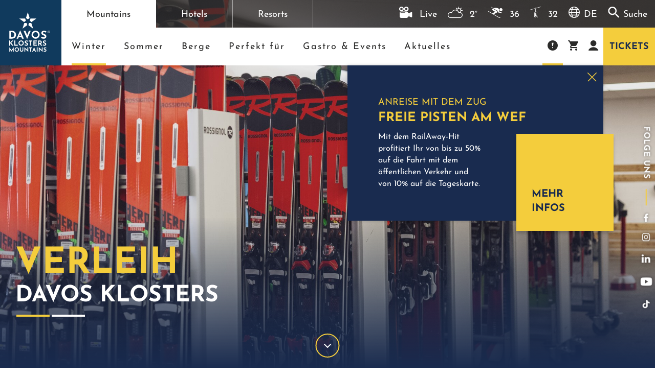

--- FILE ---
content_type: text/html; charset=UTF-8
request_url: https://www.mountainhotels.ch/de/mountains/winter/winter-aktivitaeten/skischulen-verleih
body_size: 163582
content:


<!doctype html>
<html lang="de">
<head>
            <meta http-equiv="X-UA-Compatible" content="IE=edge">
<meta charset="UTF-8">


    <script id="Cookiebot" src="https://consent.cookiebot.com/uc.js" data-cbid="741fce7c-d758-49f0-8add-a8125aad39e4" data-blockingmode="auto" type="text/javascript"></script>

<script data-cookieconsent="ignore">
    _config = {};
    window.dataLayer = window.dataLayer || [];
            </script>

        <title>Verleih, Skischule und Erlebnisse | davosklostersmountains.ch</title>
    <meta name="description" content="Alle Anbieter von Verleihmaterial, Skischulen und Erlebnissen in den Davos Klosters Mountains findet Ihr hier übersichtlich auf einen Blick." />

    <link rel="canonical" href="https://www.mountainhotels.ch/de/mountains/winter/winter-aktivitaeten/skischulen-verleih">
    

<!-- OPEN GRAPH -->
<meta property="og:title" content="Verleih, Skischule und Erlebnisse | davosklostersmountains.ch" />
<meta property="og:description" content="Alle Anbieter von Verleihmaterial, Skischulen und Erlebnissen in den Davos Klosters Mountains findet Ihr hier übersichtlich auf einen Blick." />
<meta property="og:url" content="https://www.mountainhotels.ch/de/mountains/winter/winter-aktivitaeten/skischulen-verleih" />
<meta property="og:type" content="website" />
<!-- /OPEN GRAPH -->


    
<link rel="alternate" hreflang="x-default" href="https://www.mountainhotels.ch/en/mountains/winter/winter-activities/Ski-school-rental" />
<link rel="alternate" hreflang="de" href="https://www.mountainhotels.ch/de/mountains/winter/winter-aktivitaeten/skischulen-verleih" />
<link rel="alternate" hreflang="en" href="https://www.mountainhotels.ch/en/mountains/winter/winter-activities/Ski-school-rental" />


<script data-cookieconsent="ignore">
    /* ga mock function */
    (function(i,s,r){i['GoogleAnalyticsObject']=r;i[r]=i[r]||function(){
        (i[r].q=i[r].q||[]).push(arguments)},i[r].l=1*new Date();
    })(window,document,'ga');
</script>

<meta name="format-detection" content="telephone=no"/>


<link rel="apple-touch-icon" sizes="152x152" href="/static/favicons/mountains/apple-touch-icon-152x152.png">
<link rel="apple-touch-icon" sizes="180x180" href="/static/favicons/mountains/apple-touch-icon-180x180.png">
<link rel="icon" type="image/png" href="/static/favicons/mountains/favicon-32x32.png" sizes="32x32">
<link rel="icon" type="image/png" href="/static/favicons/mountains/android-chrome-192x192.png" sizes="192x192">
<link rel="icon" type="image/png" href="/static/favicons/mountains/favicon-96x96.png" sizes="96x96">
<link rel="manifest" href="/static/favicons/mountains/manifest.json">
<link rel="mask-icon" href="/static/favicons/mountains/safari-pinned-tab.svg" color="#192B4F">

<meta name="theme-color" content="#192B4F">


    <link rel="preload" as="font" type="font/woff2" href="/static/fonts/josefin-sans-v32-latin-600.woff2" crossorigin="anonymous">
    <link rel="preload" as="font" type="font/woff2" href="/static/fonts/josefin-sans-v32-latin-700.woff2" crossorigin="anonymous">
    <link rel="preload" as="font" type="font/woff2" href="/static/fonts/josefin-sans-v32-latin-regular.woff2" crossorigin="anonymous">




<meta name="viewport" content="width=device-width, initial-scale=1.0">


            
    

<link href="/static/css/print.css" rel="stylesheet" type="text/css" media="print"/>

    

    <style>:root{--color-primary:#f4cd3c;--color-secondary:#192b4f;--color-secondary-transparent:rgba(25,43,79,0.85);--color-text-default:var(--color-default);--color-text-muted:#868e96;--color-default:#fff;--color-white:#fff;--color-light-grey:#f6f2ef;--color-grey:#575756;--color-dark-grey:#cecece;--color-dark:#2b2b2a;--color-success:#7db204;--color-info:#ffc107;--color-warning:#ffc107;--color-info-blue:#17a2b8;--color-danger:#dc3545;--color-primary-contrast:var(--color-secondary);--color-secondary-contrast:#fff;--color-success-contrast:#fff;--color-info-contrast:var(--color-secondary);--color-warning-contrast:var(--color-text-default);--color-danger-contrast:#fff;--color-light-contrast:var(--color-text-default);--color-dark-contrast:#fff;--color-white-contrast:var(--color-text-default);--color-default-contrast:#fff;--color-primary-dark:#dcb936;--color-secondary-dark:#13213c;--color-success-dark:#12862b;--color-info-dark:#967102;--color-warning-dark:#967102;--color-danger-dark:#cc2333;--color-light-dark:#e4e8ec;--color-dark-dark:#14191e;--color-white-dark:#f8f9fa;--color-default-dark:#1f232a;--color-primary-light:#ffd73e;--color-secondary-light:#233c6f;--color-success-light:#1ee048;--color-info-light:#fbbd03;--color-warning-light:#fbbd03;--color-danger-light:#e15260;--color-light-light:#fff;--color-dark-light:#687f96;--color-white-light:#fff;--color-default-light:#3b4552;--font-default:"Josefin Sans",sans-serif;--font-default-weight:400;--font-default-bold:"Josefin Sans Bold",sans-serif;--font-bold-weight:700;--font-default-medium:"Josefin Sans Medium",sans-serif;--font-medium-weight:600;--font-size-default:1.1875rem;--navbar-brand-bg:#103a5d;--brand-primary-color:var(--color-primary);--brand-primary-color-dark:var(--color-primary-dark);--color-mountains:var(--color-secondary);--color-hotels:#c94141;--color-resorts:#d8aa00;--color-waldhuus:#205b41;--color-mph:#cdb3a7}
/*!
 * Bootstrap v4.3.1 (https://getbootstrap.com/)
 * Copyright 2011-2019 The Bootstrap Authors
 * Copyright 2011-2019 Twitter, Inc.
 * Licensed under MIT (https://github.com/twbs/bootstrap/blob/master/LICENSE)
 */a,a:focus,a:hover{color:inherit;text-decoration:none}th{font-family:Josefin Sans Bold,sans-serif;font-family:var(--font-default-bold)}label,th{font-weight:400}dl,label,ol,ul{margin-bottom:0}dt{font-weight:400}::-moz-selection{color:#fff;background-color:#f4cd3c;background-color:var(--color-primary)}::selection{color:#fff;background-color:#f4cd3c;background-color:var(--color-primary)}video{background:#000}html{-ms-overflow-style:scrollbar}body{position:relative}.container.container{max-width:106rem;width:100%}.page-wrapper{position:relative;background-color:#192b4f;background-color:var(--color-secondary)}.page-wrapper--light{color:#2b2b2a;color:var(--color-dark);background-color:#f6f2ef;background-color:var(--color-light-grey)}.page-wrapper:before{content:"";position:absolute;bottom:0;left:0;right:0;top:0;background-image:url(/cache-buster-1768305743525/static/build/img/backgrounds/decorator.png);background-size:100% auto;background-repeat:repeat-y;opacity:.5;pointer-events:none}.page-wrapper--light:before{opacity:.3}.page-wrapper #main-content,.page-wrapper .main-content{position:relative}.container-xs{max-width:47.5rem;margin-left:auto;margin-right:auto}.container-narrow,.container.container-narrow{max-width:66.0625rem;margin-left:auto;margin-right:auto}.container-md{max-width:83.625rem}.container-lg,.container-md{margin-left:auto;margin-right:auto}.container-lg{max-width:116.25rem}body{font-family:Josefin Sans,sans-serif;font-family:var(--font-default);font-weight:var(--font-default-weight);word-break:break-word;line-height:1.875}table{word-break:normal}.font-default{font-family:Josefin Sans,sans-serif;font-family:var(--font-default);font-weight:400;font-weight:var(--font-default-weight)}.font-default-bold,.strong,b,strong{font-family:Josefin Sans Bold,sans-serif;font-family:var(--font-default-bold);font-weight:700;font-weight:var(--font-bold-weight)}.h1,.h2,.h3,.h4,.h5,.h6,h1,h2,h3,h4,h5,h6{margin-top:0;display:block;color:inherit}.h1,h1{font-size:2.125rem;line-height:1.11111}.h1,.h2,h1,h2{font-family:Josefin Sans Bold,sans-serif;font-family:var(--font-default-bold);font-weight:700;font-weight:var(--font-bold-weight);text-transform:uppercase}.h2,h2{font-size:1.6875rem;line-height:1}.h3,h3{font-size:1.25rem;line-height:1.125;text-transform:uppercase}.h3,.h4,h3,h4{font-family:Josefin Sans Bold,sans-serif;font-family:var(--font-default-bold);font-weight:700;font-weight:var(--font-bold-weight)}.h4,h4{font-size:1.5625rem;line-height:1.8}.h5,h5{font-size:1.125rem}.h6,h6{font-size:1em}.fz10{font-size:10px}.fz12{font-size:12px}.fz16{font-size:16px}@font-face{font-family:iconfont;src:url(/cache-buster-1768305728587/static/build/icons/font/iconfont.eot?#iefix) format("eot"),url(/cache-buster-1768305728587/static/build/icons/font/iconfont.woff) format("woff"),url(/cache-buster-1768305728587/static/build/icons/font/iconfont.ttf) format("ttf");font-weight:400;font-style:normal;font-display:block}.icon{display:inline-block;font-family:iconfont;speak:none;font-style:normal;font-weight:400;line-height:1;text-rendering:auto;-webkit-font-smoothing:antialiased;-moz-osx-font-smoothing:grayscale;-webkit-transform:translate(0);transform:translate(0)}.icon-lg{font-size:1.3333333333333333em;line-height:.75em;vertical-align:-15%}.icon-2x{font-size:2em}.icon-3x{font-size:3em}.icon-4x{font-size:4em}.icon-5x{font-size:5em}.icon-fw{width:1.2857142857142858em;text-align:center}.icon-ul{padding-left:0;margin-left:2.14285714em;list-style-type:none}.icon-ul>li{position:relative}.icon-li{position:absolute;left:-2.14285714em;width:2.14285714em;top:.14285714em;text-align:center}.icon-li.icon-lg{left:-1.85714286em}.icon-rotate-180{-webkit-transform:rotate(180deg);transform:rotate(180deg)}.icon-rotate-270{-webkit-transform:rotate(270deg);transform:rotate(270deg)}.icon-flip-horizontal{-webkit-transform:scaleX(-1);transform:scaleX(-1)}.icon-flip-vertical{-webkit-transform:scaleY(-1);transform:scaleY(-1)}:root .icon-flip-horizontal,:root .icon-flip-vertical,:root .icon-rotate-90,:root .icon-rotate-180,:root .icon-rotate-270{-webkit-filter:none;filter:none}.icon-addthis:before{content:"\EA01"}.icon-adult:before{content:"\EA02"}.icon-alert:before{content:"\EA03"}.icon-arrow-left:before{content:"\EA04"}.icon-arrow-lg:before{content:"\EA05"}.icon-arrow-right-2:before{content:"\EA06"}.icon-arrow-right:before{content:"\EA07"}.icon-bed:before{content:"\EA08"}.icon-bike:before{content:"\EA09"}.icon-blog:before{content:"\EA0A"}.icon-boardercross:before{content:"\EA0B"}.icon-breite:before{content:"\EA0C"}.icon-business:before{content:"\EA0D"}.icon-cable-car:before{content:"\EA0E"}.icon-calendar:before{content:"\EA0F"}.icon-camera:before{content:"\EA10"}.icon-cart:before{content:"\EA11"}.icon-chairlift-2:before{content:"\EA12"}.icon-chairlift-4:before{content:"\EA13"}.icon-chairlift-6:before{content:"\EA14"}.icon-check:before{content:"\EA15"}.icon-children:before{content:"\EA16"}.icon-close:before{content:"\EA17"}.icon-cross:before{content:"\EA18"}.icon-crosscountry:before{content:"\EA19"}.icon-date:before{content:"\EA1A"}.icon-delete-forever:before{content:"\EA1B"}.icon-download:before{content:"\EA1C"}.icon-drop:before{content:"\EA1D"}.icon-dropdown:before{content:"\EA1E"}.icon-edit:before{content:"\EA1F"}.icon-elements:before{content:"\EA20"}.icon-facebook:before{content:"\EA21"}.icon-facilities:before{content:"\EA22"}.icon-family-additional-member:before{content:"\EA23"}.icon-family-restroom:before{content:"\EA24"}.icon-family:before{content:"\EA25"}.icon-filter:before{content:"\EA26"}.icon-flaeche:before{content:"\EA27"}.icon-freeridestrecke:before{content:"\EA28"}.icon-funpark-jatz:before{content:"\EA29"}.icon-giftcard:before{content:"\EA2A"}.icon-golf-course:before{content:"\EA2B"}.icon-golf:before{content:"\EA2C"}.icon-gondola-lift-6:before{content:"\EA2D"}.icon-gondola-lift:before{content:"\EA2E"}.icon-grandma:before{content:"\EA2F"}.icon-grandpa:before{content:"\EA30"}.icon-health-safty:before{content:"\EA31"}.icon-height-railway:before{content:"\EA32"}.icon-hike:before{content:"\EA33"}.icon-hockey:before{content:"\EA34"}.icon-hotel:before{content:"\EA35"}.icon-info:before{content:"\EA36"}.icon-instagram:before{content:"\EA37"}.icon-kidspark:before{content:"\EA38"}.icon-king-bed:before{content:"\EA39"}.icon-laenge:before{content:"\EA3A"}.icon-landscape:before{content:"\EA3B"}.icon-language:before{content:"\EA3C"}.icon-last-minute:before{content:"\EA3D"}.icon-lawinen:before{content:"\EA3E"}.icon-like:before{content:"\EA3F"}.icon-linkedin:before{content:"\EA40"}.icon-mail:before{content:"\EA41"}.icon-map:before{content:"\EA42"}.icon-masks:before{content:"\EA43"}.icon-merchandise:before{content:"\EA44"}.icon-minus:before{content:"\EA45"}.icon-mountains:before{content:"\EA46"}.icon-nature-people:before{content:"\EA47"}.icon-news:before{content:"\EA48"}.icon-night-shelter:before{content:"\EA49"}.icon-open:before{content:"\EA4A"}.icon-pause:before{content:"\EA4B"}.icon-personalisierung:before{content:"\EA4C"}.icon-pinterest:before{content:"\EA4D"}.icon-pipe:before{content:"\EA4E"}.icon-play:before{content:"\EA4F"}.icon-plus:before{content:"\EA50"}.icon-poi:before{content:"\EA51"}.icon-profile:before{content:"\EA52"}.icon-quiz:before{content:"\EA53"}.icon-quote:before{content:"\EA54"}.icon-rain-probability:before{content:"\EA55"}.icon-rates:before{content:"\EA56"}.icon-raum-hoehe:before{content:"\EA57"}.icon-remove:before{content:"\EA58"}.icon-restaurant:before{content:"\EA59"}.icon-room:before{content:"\EA5A"}.icon-school:before{content:"\EA5B"}.icon-scroll-down:before{content:"\EA5C"}.icon-search:before{content:"\EA5D"}.icon-seminar:before{content:"\EA5E"}.icon-shopping_cart:before{content:"\EA5F"}.icon-ski-freeride:before{content:"\EA60"}.icon-sledging:before{content:"\EA61"}.icon-slopes:before{content:"\EA62"}.icon-snow:before{content:"\EA63"}.icon-snowboard:before{content:"\EA64"}.icon-snowflake:before{content:"\EA65"}.icon-snowshoe:before{content:"\EA66"}.icon-snowshoeing:before{content:"\EA67"}.icon-spa:before{content:"\EA68"}.icon-speedstrecke:before{content:"\EA69"}.icon-t-bar-lift:before{content:"\EA6A"}.icon-teen:before{content:"\EA6B"}.icon-teenager:before{content:"\EA6C"}.icon-tel:before{content:"\EA6D"}.icon-tickets:before{content:"\EA6E"}.icon-tiktok:before{content:"\EA6F"}.icon-trailrunning:before{content:"\EA70"}.icon-tripadvisor:before{content:"\EA71"}.icon-tuer-breite:before{content:"\EA72"}.icon-tuer-hoehe:before{content:"\EA73"}.icon-twitter:before{content:"\EA74"}.icon-upload:before{content:"\EA75"}.icon-weather-1:before{content:"\EA76"}.icon-weather-10:before{content:"\EA77"}.icon-weather-11:before{content:"\EA78"}.icon-weather-12:before{content:"\EA79"}.icon-weather-13:before{content:"\EA7A"}.icon-weather-14:before{content:"\EA7B"}.icon-weather-15:before{content:"\EA7C"}.icon-weather-16:before{content:"\EA7D"}.icon-weather-17:before{content:"\EA7E"}.icon-weather-2:before{content:"\EA7F"}.icon-weather-3:before{content:"\EA80"}.icon-weather-4:before{content:"\EA81"}.icon-weather-5:before{content:"\EA82"}.icon-weather-6:before{content:"\EA83"}.icon-weather-7:before{content:"\EA84"}.icon-weather-8:before{content:"\EA85"}.icon-weather-9:before{content:"\EA86"}.icon-webcams:before{content:"\EA87"}.icon-weekend:before{content:"\EA88"}.icon-whatsapp:before{content:"\EA89"}.icon-wind-direction:before{content:"\EA8A"}.icon-wind-speed:before{content:"\EA8B"}.icon-youtube:before{content:"\EA8C"}:root{--icon-addthis:"\EA01";--icon-adult:"\EA02";--icon-alert:"\EA03";--icon-arrow-left:"\EA04";--icon-arrow-lg:"\EA05";--icon-arrow-right-2:"\EA06";--icon-arrow-right:"\EA07";--icon-bed:"\EA08";--icon-bike:"\EA09";--icon-blog:"\EA0A";--icon-boardercross:"\EA0B";--icon-breite:"\EA0C";--icon-business:"\EA0D";--icon-cable-car:"\EA0E";--icon-calendar:"\EA0F";--icon-camera:"\EA10";--icon-cart:"\EA11";--icon-chairlift-2:"\EA12";--icon-chairlift-4:"\EA13";--icon-chairlift-6:"\EA14";--icon-check:"\EA15";--icon-children:"\EA16";--icon-close:"\EA17";--icon-cross:"\EA18";--icon-crosscountry:"\EA19";--icon-date:"\EA1A";--icon-delete-forever:"\EA1B";--icon-download:"\EA1C";--icon-drop:"\EA1D";--icon-dropdown:"\EA1E";--icon-edit:"\EA1F";--icon-elements:"\EA20";--icon-facebook:"\EA21";--icon-facilities:"\EA22";--icon-family-additional-member:"\EA23";--icon-family-restroom:"\EA24";--icon-family:"\EA25";--icon-filter:"\EA26";--icon-flaeche:"\EA27";--icon-freeridestrecke:"\EA28";--icon-funpark-jatz:"\EA29";--icon-giftcard:"\EA2A";--icon-golf-course:"\EA2B";--icon-golf:"\EA2C";--icon-gondola-lift-6:"\EA2D";--icon-gondola-lift:"\EA2E";--icon-grandma:"\EA2F";--icon-grandpa:"\EA30";--icon-health-safty:"\EA31";--icon-height-railway:"\EA32";--icon-hike:"\EA33";--icon-hockey:"\EA34";--icon-hotel:"\EA35";--icon-info:"\EA36";--icon-instagram:"\EA37";--icon-kidspark:"\EA38";--icon-king-bed:"\EA39";--icon-laenge:"\EA3A";--icon-landscape:"\EA3B";--icon-language:"\EA3C";--icon-last-minute:"\EA3D";--icon-lawinen:"\EA3E";--icon-like:"\EA3F";--icon-linkedin:"\EA40";--icon-mail:"\EA41";--icon-map:"\EA42";--icon-masks:"\EA43";--icon-merchandise:"\EA44";--icon-minus:"\EA45";--icon-mountains:"\EA46";--icon-nature-people:"\EA47";--icon-news:"\EA48";--icon-night-shelter:"\EA49";--icon-open:"\EA4A";--icon-pause:"\EA4B";--icon-personalisierung:"\EA4C";--icon-pinterest:"\EA4D";--icon-pipe:"\EA4E";--icon-play:"\EA4F";--icon-plus:"\EA50";--icon-poi:"\EA51";--icon-profile:"\EA52";--icon-quiz:"\EA53";--icon-quote:"\EA54";--icon-rain-probability:"\EA55";--icon-rates:"\EA56";--icon-raum-hoehe:"\EA57";--icon-remove:"\EA58";--icon-restaurant:"\EA59";--icon-room:"\EA5A";--icon-school:"\EA5B";--icon-scroll-down:"\EA5C";--icon-search:"\EA5D";--icon-seminar:"\EA5E";--icon-shopping_cart:"\EA5F";--icon-ski-freeride:"\EA60";--icon-sledging:"\EA61";--icon-slopes:"\EA62";--icon-snow:"\EA63";--icon-snowboard:"\EA64";--icon-snowflake:"\EA65";--icon-snowshoe:"\EA66";--icon-snowshoeing:"\EA67";--icon-spa:"\EA68";--icon-speedstrecke:"\EA69";--icon-t-bar-lift:"\EA6A";--icon-teen:"\EA6B";--icon-teenager:"\EA6C";--icon-tel:"\EA6D";--icon-tickets:"\EA6E";--icon-tiktok:"\EA6F";--icon-trailrunning:"\EA70";--icon-tripadvisor:"\EA71";--icon-tuer-breite:"\EA72";--icon-tuer-hoehe:"\EA73";--icon-twitter:"\EA74";--icon-upload:"\EA75";--icon-weather-1:"\EA76";--icon-weather-10:"\EA77";--icon-weather-11:"\EA78";--icon-weather-12:"\EA79";--icon-weather-13:"\EA7A";--icon-weather-14:"\EA7B";--icon-weather-15:"\EA7C";--icon-weather-16:"\EA7D";--icon-weather-17:"\EA7E";--icon-weather-2:"\EA7F";--icon-weather-3:"\EA80";--icon-weather-4:"\EA81";--icon-weather-5:"\EA82";--icon-weather-6:"\EA83";--icon-weather-7:"\EA84";--icon-weather-8:"\EA85";--icon-weather-9:"\EA86";--icon-webcams:"\EA87";--icon-weekend:"\EA88";--icon-whatsapp:"\EA89";--icon-wind-direction:"\EA8A";--icon-wind-speed:"\EA8B";--icon-youtube:"\EA8C"}.metabar__nav{margin-bottom:0}.metabar__nav__item__link{padding:1rem 3.0625rem .8125rem;border-right:.0625rem solid hsla(0,0%,100%,.5);background:rgba(43,43,42,.7);color:#fff;-webkit-transition:color .2s ease-in-out,background .2s ease-in-out;transition:color .2s ease-in-out,background .2s ease-in-out}.metabar__nav__item__link.is-active,.metabar__nav__item__link:hover{background:#fff;color:#2b2b2a;color:var(--color-dark)}.metabar__right{padding:0 .9375rem;background:rgba(43,43,42,.7);color:#fff}.metabar__right__item{display:inline-block}.metabar__right__item:not(:last-child){margin-right:.9375rem}.metabar__right__item__icon{font-size:1.375rem;vertical-align:-.1em;margin-right:.5rem}.navbar{position:fixed;top:0;left:0;right:0;z-index:11;padding:0;font-size:1.125rem;line-height:1.44444;color:#2b2b2a;color:var(--color-dark)}.navbar,.navbar-brand{display:-webkit-box;display:-ms-flexbox;display:flex}.navbar-brand{-ms-flex-negative:0;flex-shrink:0;width:5.25rem;height:5.25rem;background:#103a5d;background:var(--navbar-brand-bg);padding:.25rem;-webkit-box-align:center;-ms-flex-align:center;align-items:center;-webkit-box-pack:center;-ms-flex-pack:center;justify-content:center;margin:0 0 -1.9375rem;z-index:1}.navbar-brand__img{width:4rem}.navbar__main{background:#fff;font-size:1rem}.navbar-collapse{-ms-flex-preferred-size:100%;flex-basis:100%;-webkit-box-flex:1;-ms-flex-positive:1;flex-grow:1;-webkit-box-align:center;-ms-flex-align:center;align-items:center}.navbar__main .navbar-nav{padding:1.5rem;display:-webkit-box;display:-ms-flexbox;display:flex;list-style:none;margin:0}.navbar__main .navbar-nav>.nav-item{padding:0 .5rem}.navbar__main .navbar-nav>.nav-item+.nav-item{margin-top:1.25rem}.navbar__main .navbar-nav .nav-link{letter-spacing:.125rem;position:relative;display:inline-block;padding:.3125rem 0;color:inherit}.navbar__main .navbar-nav a.nav-link:not(.nav-link--logo):after{content:"";height:.25rem;left:0;right:0;bottom:0;background:#f4cd3c;background:var(--brand-primary-color);position:absolute;opacity:0;-webkit-transform:scaleX(0);transform:scaleX(0);-webkit-transform-origin:left center;transform-origin:left center;-webkit-transition:opacity .3s ease-in-out,-webkit-transform .3s ease-in-out;transition:opacity .3s ease-in-out,-webkit-transform .3s ease-in-out;transition:opacity .3s ease-in-out,transform .3s ease-in-out;transition:opacity .3s ease-in-out,transform .3s ease-in-out,-webkit-transform .3s ease-in-out}.navbar__main .navbar-nav .nav-item.active>a.nav-link:after{opacity:1;-webkit-transform:scaleX(1);transform:scaleX(1)}.navbar__main__btn{border:0;display:-webkit-box;display:-ms-flexbox;display:flex;-webkit-box-align:center;-ms-flex-align:center;align-items:center;-webkit-box-pack:center;-ms-flex-pack:center;justify-content:center;-ms-flex-item-align:stretch;align-self:stretch;padding:.3125rem .75rem;letter-spacing:normal;font-size:.875rem}.navbar__main__btn.navbar__main__btn--icon{position:relative;font-size:1.25rem;line-height:1;letter-spacing:normal;-webkit-box-flex:1;-ms-flex-positive:1;flex-grow:1;padding:.3125rem}.navbar__main__btn--primary{background:#f4cd3c;background:var(--brand-primary-color);color:#192b4f;color:var(--color-secondary)}.navbar__main__btn--primary:focus,.navbar__main__btn--primary:hover{background:#dcb936;background:var(--brand-primary-color-dark);color:#192b4f;color:var(--color-secondary);outline:none}.navbar__main__btn--icon:after{content:"";height:.25rem;left:0;right:0;bottom:0;background:#f4cd3c;background:var(--brand-primary-color);position:absolute;opacity:0;-webkit-transform:scaleX(0);transform:scaleX(0);-webkit-transform-origin:left center;transform-origin:left center;-webkit-transition:opacity .3s ease-in-out,-webkit-transform .3s ease-in-out;transition:opacity .3s ease-in-out,-webkit-transform .3s ease-in-out;transition:opacity .3s ease-in-out,transform .3s ease-in-out;transition:opacity .3s ease-in-out,transform .3s ease-in-out,-webkit-transform .3s ease-in-out}.navbar__main__btn--icon.is-active:after{opacity:1;-webkit-transform:scaleX(1);transform:scaleX(1)}.navbar__main__title{letter-spacing:.125rem;position:relative;padding:0 1.25rem}.navbar__main-wrapper{display:-webkit-box;display:-ms-flexbox;display:flex;background:#fff}.navbar__contact{position:absolute;right:0;top:100%;background:#fff;margin-top:.875rem;border-top:.3125rem solid #f4cd3c;border-top:.3125rem solid var(--color-primary);letter-spacing:.03125rem;padding:.125rem .3125rem 0 .9375rem;-webkit-box-shadow:0 0 .375rem 0 rgba(0,0,0,.1);box-shadow:0 0 .375rem 0 rgba(0,0,0,.1);font-size:.875rem;-webkit-transition:-webkit-transform .3s ease-in-out;transition:-webkit-transform .3s ease-in-out;transition:transform .3s ease-in-out;transition:transform .3s ease-in-out,-webkit-transform .3s ease-in-out}.navbar__contact.is-hidden{-webkit-transform:translateX(100%);transform:translateX(100%)}.navbar__contact__img{max-width:3.125rem}.navbar__contact a:hover{text-decoration:underline}.navbar__contact-close{position:absolute;width:1.875rem;height:1.875rem;background:#f4cd3c;background:var(--color-primary);top:-.3125rem;left:-1.875rem;border:0;z-index:1}.navbar__contact-icon{position:absolute;top:50%;left:50%;-webkit-transform:translateX(-50%) translateY(-50%);transform:translateX(-50%) translateY(-50%)}.breadcrumb-container nav{position:relative}.accocart__breadcrumb .breadcrumb-container nav:after{display:none}.page-wrapper--light .breadcrumb-container nav:after{background-color:#f6f2ef;-webkit-box-shadow:-10px 0 16.5px 3px #f6f2ef;box-shadow:-10px 0 16.5px 3px #f6f2ef}.breadcrumb-item{white-space:nowrap}.breadcrumb-container{padding-top:5.625rem;position:relative}.hero+.breadcrumb-container{padding-top:0}.hero,.hero__content{position:relative}.hero__content{z-index:1}.hero__content.hero__content--text-only{padding-top:7.5rem}.hero__content__bottom{margin-top:-1.875rem}.hero__content__top{padding:3.75rem 0}.hero__content__top__title{font-size:2.375rem;line-height:1.11111;font-family:Josefin Sans Bold,sans-serif;font-family:var(--font-default-bold);font-weight:700;font-weight:var(--font-bold-weight);text-transform:uppercase}.hero__image,.hero__image-slider-container{position:absolute;top:0;left:0;right:0;height:50vh;background-size:cover;background-position:50%;background-image:var(--image-src-xs)!important;-webkit-filter:opacity(.7);filter:opacity(.7)}.hero__image-slider-container .slick-list,.hero__image-slider-container .slick-track{height:100%}.hero__image-slider-container+.hero__content-wrapper{pointer-events:none}.hero__content-clickable{pointer-events:auto}.hero__scroll{position:absolute;bottom:1.25rem;left:50%;-webkit-transform:translateX(-50%);transform:translateX(-50%);width:2.9375rem;height:2.9375rem;border-radius:50%;border:.125rem solid #f4cd3c;border:.125rem solid var(--color-primary);z-index:1;font-size:.5rem}.hero--content-sm .hero__content__top__title{font-size:2rem;line-height:1}.hero__content__title{font-size:2.5rem;line-height:1.05}.hero__content__count{margin-top:.9375rem}.hero__content__count__value{font-size:2.375rem;line-height:1}.hero__image:after{content:"";pointer-events:none;position:absolute;bottom:-.0625rem;left:0;right:0;height:18.5rem;background:-webkit-gradient(linear,left top,left bottom,from(rgba(25,43,79,0)),to(#192b4f));background:linear-gradient(180deg,rgba(25,43,79,0),#192b4f);background:-webkit-gradient(linear,left top,left bottom,from(rgba(25,43,79,0)),to(var(--color-secondary)));background:linear-gradient(180deg,rgba(25,43,79,0),var(--color-secondary))}.page-wrapper--light .hero__image:after{background:-webkit-gradient(linear,left top,left bottom,from(rgba(25,43,79,0)),to(#f6f2ef));background:linear-gradient(180deg,rgba(25,43,79,0),#f6f2ef);background:-webkit-gradient(linear,left top,left bottom,from(rgba(25,43,79,0)),to(var(--color-light-grey)));background:linear-gradient(180deg,rgba(25,43,79,0),var(--color-light-grey))}.hero__video{overflow:hidden;position:relative}.hero__video .hero__video__video{height:calc(50vh - 4.5rem);width:100%;position:relative}.hero__video .video-js{background:#192b4f;background:var(--color-secondary)}.hero__video .video-js .vjs-tech{position:absolute;top:50%;left:50%;min-width:100%;min-height:100%;-webkit-transform:translateX(-50%) translateY(-50%);transform:translateX(-50%) translateY(-50%);background-size:cover;width:auto;height:auto}.hero__video .hero__video__video--no-scale.video-js .vjs-tech{top:auto;left:auto;-webkit-transform:none;transform:none;min-width:unset;min-height:unset;width:100%;height:100%}.hero__video .vjs-big-play-button{display:none}.hero__video .vjs-poster{background-size:cover}.hero__portal .hero__spacer{height:8.125rem}.title-block{position:relative;margin-bottom:1.5625rem}.title-block.title-block--sm{margin-bottom:1.875rem}.title-block--main{padding-top:2.5rem;margin-bottom:0}.title-block--main-large{padding-bottom:6.25rem}.title-block--main-small{padding-top:.7rem}.title-block--main-large-top{padding-top:9rem}.page-wrapper--light .title-block__title.text-white{color:#2b2b2a!important;color:var(--color-dark)!important}.form-control{height:3rem;padding:.9375rem .9375rem .25rem;color:currentColor}.form-group.has-value .form-control{padding-bottom:0;padding-top:15px}.form-control:focus{color:currentColor;border-width:2px}.form-group{position:relative;margin-bottom:1.25rem}.form-group:not(.select):after{content:"\EA15";content:var(--icon-check);font-family:iconfont;color:#7db204;color:var(--color-success);position:absolute;right:15px;top:15px;font-size:10px;display:none}.form-group.form-check:after{display:none}.form-group.form-group--date-input:after{right:38px}.form-group.is-valid:after{display:block}.form-group--sm{margin-bottom:.75rem}.form-control::-webkit-input-placeholder{color:#fff;color:var(--color-default)}.form-control::-moz-placeholder{color:#fff;color:var(--color-default)}.form-control:-ms-input-placeholder{color:#fff;color:var(--color-default)}.form-control--no-label{padding:.75rem .9375rem}.form-control--white:focus{color:#fff}.form-control--white{border-color:#fff;color:#fff}.form-control--white::-webkit-input-placeholder{color:#fff}.form-control--white::-moz-placeholder{color:#fff}.form-control--white:-ms-input-placeholder{color:#fff}.form-control-label,.form-text{line-height:1.22222}.form-control-label+.form-text{margin-top:0;margin-bottom:.625rem}.file-input .form-control{text-overflow:ellipsis;white-space:nowrap;overflow:hidden}.page-wrapper--light .form-control:not(.form-control--white){color:#2b2b2a;color:var(--color-dark)}.form-control-addon.form-control-addon{position:absolute;right:0;padding:.3125rem .625rem;top:0;bottom:0;display:-webkit-box;display:-ms-flexbox;display:flex;-webkit-box-align:center;-ms-flex-align:center;align-items:center;font-size:1rem}.form-control-addon+.form-control{padding-right:1.5625rem}.form-control-addon__circle{padding:.1875rem;font-size:.75rem;display:block;width:1.375rem;height:1.375rem;border-radius:50%;border:.0625rem solid #f4cd3c;border:.0625rem solid var(--color-primary)}.result-info__item{position:relative}.result-info__sort__icon{vertical-align:.5em;font-size:.375rem;margin-left:.4375rem}.result-info__sort--desc .result-info__sort__icon{-webkit-transform:rotate(180deg);transform:rotate(180deg)}.ui-datepicker{z-index:1051!important}.form-control.is-invalid,.has-error .custom-checkbox__box,.was-validated .form-control:invalid{border-width:3px}.form-check-input.is-valid~.custom-checkbox__box,.was-validated .form-check-input:valid~.custom-checkbox__box{border-color:#7db204;border-color:var(--color-success)}.floating-label{position:absolute;left:.9375rem;top:.625rem;-webkit-transition:-webkit-transform .2s ease-in-out;transition:-webkit-transform .2s ease-in-out;transition:transform .2s ease-in-out;transition:transform .2s ease-in-out,-webkit-transform .2s ease-in-out;-webkit-transform-origin:left top;transform-origin:left top;pointer-events:none;z-index:1;line-height:1.88889}textarea.form-control.has-value~.floating-label,textarea.form-control:focus~.floating-label{-webkit-transform:translateY(-.625rem) scale(.65);transform:translateY(-.625rem) scale(.65)}.form-control.has-value~.floating-label,.form-control:focus~.floating-label,.form-group.has-value .floating-label,select~.floating-label{-webkit-transform:translateY(-.4375rem) scale(.65);transform:translateY(-.4375rem) scale(.65)}.form-control:-webkit-autofill:focus~.form-control-label,.form-control:-webkit-autofill~.form-control-label{-webkit-transform:translateY(-.625rem) scale(.65);transform:translateY(-.625rem) scale(.65)}.row.row--gutter-with-0,.row.row-gutter--0{margin-left:0;margin-right:0}.row.row--gutter-with-0>[class*=" col"],.row.row--gutter-with-0>[class^=col],.row.row-gutter--0.slick-slider [class*=" col"],.row.row-gutter--0.slick-slider [class^=col],.row.row-gutter--0>[class*=" col"],.row.row-gutter--0>[class^=col]{padding-left:0;padding-right:0}.row-gutter--1{margin-left:-.125rem;margin-right:-.125rem}.row-gutter--1.slick-slider [class*=" col"],.row-gutter--1.slick-slider [class^=col],.row-gutter--1>[class*=" col"],.row-gutter--1>[class^=col]{padding-left:.125rem;padding-right:.125rem}.row-gutter--2{margin-left:-.25rem;margin-right:-.25rem}.row-gutter--2.slick-slider [class*=" col"],.row-gutter--2.slick-slider [class^=col],.row-gutter--2>[class*=" col"],.row-gutter--2>[class^=col]{padding-left:.25rem;padding-right:.25rem}.row-gutter--3{margin-left:-.5rem;margin-right:-.5rem}.row-gutter--3.slick-slider [class*=" col"],.row-gutter--3.slick-slider [class^=col],.row-gutter--3>[class*=" col"],.row-gutter--3>[class^=col]{padding-left:.5rem;padding-right:.5rem}.row-gutter--4{margin-left:-.75rem;margin-right:-.75rem}.row-gutter--4.slick-slider [class*=" col"],.row-gutter--4.slick-slider [class^=col],.row-gutter--4>[class*=" col"],.row-gutter--4>[class^=col]{padding-left:.75rem;padding-right:.75rem}.row-gutter--sm{margin-left:-1.5625rem;margin-right:-1.5625rem}.row-gutter--sm.slick-slider [class*=" col"],.row-gutter--sm.slick-slider [class^=col],.row-gutter--sm>[class*=" col"],.row-gutter--sm>[class^=col]{padding-left:1.5625rem;padding-right:1.5625rem}.row.row--gutter-width-0{margin-left:0;margin-right:0}.row--gutter-width-0.slick-slider [class*=" col"],.row--gutter-width-0.slick-slider [class^=col],.row--gutter-width-0>[class*=" col"],.row--gutter-width-0>[class^=col]{padding-left:0;padding-right:0}.row.row--gutter-width-10{margin-left:-5px;margin-right:-5px}.row--gutter-width-10.slick-slider [class*=" col"],.row--gutter-width-10.slick-slider [class^=col],.row--gutter-width-10>[class*=" col"],.row--gutter-width-10>[class^=col]{padding-left:5px;padding-right:5px}.row.row--gutter-width-20{margin-left:-10px;margin-right:-10px}.row--gutter-width-20.slick-slider [class*=" col"],.row--gutter-width-20.slick-slider [class^=col],.row--gutter-width-20>[class*=" col"],.row--gutter-width-20>[class^=col]{padding-left:10px;padding-right:10px}.text-underline{text-decoration:underline}.text-outline{-webkit-text-fill-color:transparent;-webkit-text-stroke-width:.0625rem;-webkit-text-stroke-color:currentColor}.text-line-through{text-decoration:line-through}.text-primary-hover:focus,.text-primary-hover:hover{color:#f4cd3c;color:var(--color-primary)}.text-white{color:#fff}.text-color-default{color:#fff;color:var(--color-text-default)}.text-dark-grey{color:#cecece;color:var(--color-dark-grey)}.text-grey{color:#575756;color:var(--color-grey)}.bg-light-grey{background:#f6f2ef;background:var(--color-light-grey);color:#2b2b2a;color:var(--color-dark)}.bg-pattern{background-image:url(/cache-buster-1768305743527/static/build/img/backgrounds/decorator.svg);background-size:cover;background-repeat:repeat-y}.bg-hotels{background:#c94141;background:var(--color-hotels);color:#fff}.bg-white-transparent{background:hsla(0,0%,100%,.1)}.btn-no-styling{border:none;background:none;text-align:left;padding:0;color:inherit;font-family:inherit;font-weight:inherit;cursor:pointer}.btn-no-styling:focus{outline:none}.increased-click-area{padding:.5rem;margin:-.5rem}.clickable{cursor:pointer}.content-box{border:.0625rem solid #f4cd3c;border:.0625rem solid var(--color-primary)}.circle-item{width:1rem;height:1rem;border-radius:50%;font-size:.5625rem;display:-webkit-box;display:-ms-flexbox;display:flex;-webkit-box-align:center;-ms-flex-align:center;align-items:center;-webkit-box-pack:center;-ms-flex-pack:center;justify-content:center}.circle-item--absolute{position:absolute;right:-.625rem;bottom:-.0625rem}.circle-item--icon{font-size:.375rem}.figure{position:relative;margin-bottom:0}.figure__caption{font-size:1.125rem;line-height:1.94444;position:absolute;bottom:0;left:0;right:0;background:-webkit-gradient(linear,left top,left bottom,from(rgba(25,43,79,0)),to(rgba(25,43,79,.7)));background:linear-gradient(180deg,rgba(25,43,79,0),rgba(25,43,79,.7));padding:.625rem .3125rem}.icon-rotate-22{-webkit-transform:rotate(22deg);transform:rotate(22deg)}.icon-rotate­45{-webkit-transform:rotate(45deg);transform:rotate(45deg)}.icon-rotate­68{-webkit-transform:rotate(68deg);transform:rotate(68deg)}.icon-rotate-90{-webkit-transform:rotate(90deg);transform:rotate(90deg)}.icon-rotate­112{-webkit-transform:rotate(112deg);transform:rotate(112deg)}.icon-rotate­135{-webkit-transform:rotate(135deg);transform:rotate(135deg)}.icon-rotate­158{-webkit-transform:rotate(158deg);transform:rotate(158deg)}.icon-rotate­180{-webkit-transform:rotate(180deg);transform:rotate(180deg)}.icon-rotate­202{-webkit-transform:rotate(202deg);transform:rotate(202deg)}.icon-rotate­225{-webkit-transform:rotate(225deg);transform:rotate(225deg)}.icon-rotate­248{-webkit-transform:rotate(248deg);transform:rotate(248deg)}.icon-rotate­270{-webkit-transform:rotate(270deg);transform:rotate(270deg)}.icon-rotate­292{-webkit-transform:rotate(292deg);transform:rotate(292deg)}.icon-rotate­315{-webkit-transform:rotate(315deg);transform:rotate(315deg)}.icon-rotate­338{-webkit-transform:rotate(338deg);transform:rotate(338deg)}.embed-responsive-527by138:before{padding-top:26.19%}.embed-responsive-245by138:before{padding-top:56.33%}.embed-responsive-245by138 img,.embed-responsive-527by138 img{object-fit:cover}.w-40{width:40%}*,:after,:before{-webkit-box-sizing:border-box;box-sizing:border-box}html{font-family:sans-serif;line-height:1.15;-webkit-text-size-adjust:100%;-webkit-tap-highlight-color:rgba(0,0,0,0)}article,aside,figcaption,figure,footer,header,hgroup,main,nav,section{display:block}body{margin:0;font-family:Josefin Sans Medium,sans-serif;font-family:var(--font-default-medium);font-size:1rem;font-weight:400;line-height:1.5;color:#fff;color:var(--color-text-default);text-align:left;background-color:#fff}[tabindex="-1"]:focus{outline:0!important}hr{-webkit-box-sizing:content-box;box-sizing:content-box;height:0;overflow:visible}h1,h2,h3,h4,h5,h6{margin-top:0;margin-bottom:.5rem}p{margin-top:0;margin-bottom:1rem}abbr[data-original-title],abbr[title]{text-decoration:underline;-webkit-text-decoration:underline dotted;text-decoration:underline dotted;cursor:help;border-bottom:0;-webkit-text-decoration-skip-ink:none;text-decoration-skip-ink:none}address{margin-bottom:1rem;font-style:normal;line-height:inherit}dl,ol,ul{margin-top:0}ol ol,ol ul,ul ol,ul ul{margin-bottom:0}dt{font-weight:700}dd{margin-bottom:.5rem;margin-left:0}blockquote{margin:0 0 1rem}b,strong{font-weight:700}small{font-size:80%}sub,sup{position:relative;font-size:75%;line-height:0;vertical-align:baseline}sub{bottom:-.25em}sup{top:-.5em}a{text-decoration:none;background-color:transparent}a,a:hover{color:#f4cd3c;color:var(--color-primary)}a:hover{text-decoration:underline}a:not([href]):not([tabindex]),a:not([href]):not([tabindex]):focus,a:not([href]):not([tabindex]):hover{color:inherit;text-decoration:none}a:not([href]):not([tabindex]):focus{outline:0}code,kbd,pre,samp{font-family:Josefin Sans Bold,sans-serif;font-family:var(--font-default-bold);font-size:1em}pre{margin-top:0;margin-bottom:1rem;overflow:auto}figure{margin:0 0 1rem}img{border-style:none}img,svg{vertical-align:middle}svg{overflow:hidden}table{border-collapse:collapse}caption{padding-top:.75rem;padding-bottom:.75rem;color:#6c757d;text-align:left;caption-side:bottom}th{text-align:inherit}label{display:inline-block;margin-bottom:.5rem}button{border-radius:0}button:focus{outline:1px dotted;outline:5px auto -webkit-focus-ring-color}button,input,optgroup,select,textarea{margin:0;font-family:inherit;font-size:inherit;line-height:inherit}button,input{overflow:visible}button,select{text-transform:none}select{word-wrap:normal}[type=button],[type=reset],[type=submit],button{-webkit-appearance:button}[type=button]:not(:disabled),[type=reset]:not(:disabled),[type=submit]:not(:disabled),button:not(:disabled){cursor:pointer}[type=button]::-moz-focus-inner,[type=reset]::-moz-focus-inner,[type=submit]::-moz-focus-inner,button::-moz-focus-inner{padding:0;border-style:none}input[type=checkbox],input[type=radio]{-webkit-box-sizing:border-box;box-sizing:border-box;padding:0}input[type=date],input[type=datetime-local],input[type=month],input[type=time]{-webkit-appearance:listbox}textarea{overflow:auto;resize:vertical}fieldset{min-width:0;padding:0;margin:0;border:0}legend{display:block;width:100%;max-width:100%;padding:0;margin-bottom:.5rem;font-size:1.5rem;line-height:inherit;color:inherit;white-space:normal}progress{vertical-align:baseline}[type=number]::-webkit-inner-spin-button,[type=number]::-webkit-outer-spin-button{height:auto}[type=search]{outline-offset:-2px;-webkit-appearance:none}[type=search]::-webkit-search-decoration{-webkit-appearance:none}::-webkit-file-upload-button{font:inherit;-webkit-appearance:button}output{display:inline-block}summary{display:list-item;cursor:pointer}template{display:none}[hidden]{display:none!important}.h1,.h2,.h3,.h4,.h5,.h6,h1,h2,h3,h4,h5,h6{margin-bottom:.5rem;font-weight:500;line-height:1.2}.h1,h1{font-size:2.5rem}.h2,h2{font-size:2rem}.h3,h3{font-size:1.75rem}.h4,h4{font-size:1.5rem}.h5,h5{font-size:1.25rem}.h6,h6{font-size:1rem}.lead{font-size:1.25rem;font-weight:300}.display-1{font-size:6rem}.display-1,.display-2{font-weight:300;line-height:1.2}.display-2{font-size:5.5rem}.display-3{font-size:4.5rem}.display-3,.display-4{font-weight:300;line-height:1.2}.display-4{font-size:3.5rem}hr{margin-top:1rem;margin-bottom:1rem;border:0;border-top:1px solid rgba(0,0,0,.1)}.small,small{font-size:80%;font-weight:400}.mark,mark{padding:.2em;background-color:#fcf8e3}.list-inline,.list-unstyled{padding-left:0;list-style:none}.list-inline-item{display:inline-block}.list-inline-item:not(:last-child){margin-right:.5rem}.initialism{font-size:90%;text-transform:uppercase}.blockquote{margin-bottom:1rem;font-size:1.25rem}.blockquote-footer{display:block;font-size:80%;color:#6c757d}.blockquote-footer:before{content:"\2014\00A0"}.container{max-width:540px;max-width:960px;max-width:1140px}.container,.container-fluid{width:100%;padding-right:1.875rem;padding-left:1.875rem;margin-right:auto;margin-left:auto}.row{display:-webkit-box;display:-ms-flexbox;display:flex;-ms-flex-wrap:wrap;flex-wrap:wrap;margin-right:-.9375rem;margin-left:-.9375rem}.no-gutters{margin-right:0;margin-left:0}.no-gutters>.col,.no-gutters>[class*=col-]{padding-right:0;padding-left:0}.col,.col-1,.col-2,.col-3,.col-4,.col-5,.col-6,.col-7,.col-8,.col-9,.col-10,.col-11,.col-12,.col-auto,.col-md,.col-md-1,.col-md-2,.col-md-3,.col-md-4,.col-md-5,.col-md-6,.col-md-7,.col-md-8,.col-md-9,.col-md-10,.col-md-11,.col-md-12,.col-md-auto{position:relative;width:100%;padding-right:.9375rem;padding-left:.9375rem}.col{-ms-flex-preferred-size:0;flex-basis:0;-webkit-box-flex:1;-ms-flex-positive:1;flex-grow:1;max-width:100%}.col-auto{-ms-flex:0 0 auto;flex:0 0 auto;width:auto;max-width:100%}.col-1,.col-auto{-webkit-box-flex:0}.col-1{-ms-flex:0 0 8.33333%;flex:0 0 8.33333%;max-width:8.33333%}.col-2{-ms-flex:0 0 16.66667%;flex:0 0 16.66667%;max-width:16.66667%}.col-2,.col-3{-webkit-box-flex:0}.col-3{-ms-flex:0 0 25%;flex:0 0 25%;max-width:25%}.col-4{-ms-flex:0 0 33.33333%;flex:0 0 33.33333%;max-width:33.33333%}.col-4,.col-5{-webkit-box-flex:0}.col-5{-ms-flex:0 0 41.66667%;flex:0 0 41.66667%;max-width:41.66667%}.col-6{-ms-flex:0 0 50%;flex:0 0 50%;max-width:50%}.col-6,.col-7{-webkit-box-flex:0}.col-7{-ms-flex:0 0 58.33333%;flex:0 0 58.33333%;max-width:58.33333%}.col-8{-ms-flex:0 0 66.66667%;flex:0 0 66.66667%;max-width:66.66667%}.col-8,.col-9{-webkit-box-flex:0}.col-9{-ms-flex:0 0 75%;flex:0 0 75%;max-width:75%}.col-10{-ms-flex:0 0 83.33333%;flex:0 0 83.33333%;max-width:83.33333%}.col-10,.col-11{-webkit-box-flex:0}.col-11{-ms-flex:0 0 91.66667%;flex:0 0 91.66667%;max-width:91.66667%}.col-12{-webkit-box-flex:0;-ms-flex:0 0 100%;flex:0 0 100%;max-width:100%}.order-first{-webkit-box-ordinal-group:0;-ms-flex-order:-1;order:-1}.order-last{-webkit-box-ordinal-group:14;-ms-flex-order:13;order:13}.order-0{-webkit-box-ordinal-group:1;-ms-flex-order:0;order:0}.order-1{-webkit-box-ordinal-group:2;-ms-flex-order:1;order:1}.order-2{-webkit-box-ordinal-group:3;-ms-flex-order:2;order:2}.order-3{-webkit-box-ordinal-group:4;-ms-flex-order:3;order:3}.order-4{-webkit-box-ordinal-group:5;-ms-flex-order:4;order:4}.order-5{-webkit-box-ordinal-group:6;-ms-flex-order:5;order:5}.order-6{-webkit-box-ordinal-group:7;-ms-flex-order:6;order:6}.order-7{-webkit-box-ordinal-group:8;-ms-flex-order:7;order:7}.order-8{-webkit-box-ordinal-group:9;-ms-flex-order:8;order:8}.order-9{-webkit-box-ordinal-group:10;-ms-flex-order:9;order:9}.order-10{-webkit-box-ordinal-group:11;-ms-flex-order:10;order:10}.order-11{-webkit-box-ordinal-group:12;-ms-flex-order:11;order:11}.order-12{-webkit-box-ordinal-group:13;-ms-flex-order:12;order:12}.offset-1{margin-left:8.33333%}.offset-2{margin-left:16.66667%}.offset-3{margin-left:25%}.offset-4{margin-left:33.33333%}.offset-5{margin-left:41.66667%}.offset-6{margin-left:50%}.offset-7{margin-left:58.33333%}.offset-8{margin-left:66.66667%}.offset-9{margin-left:75%}.offset-10{margin-left:83.33333%}.offset-11{margin-left:91.66667%}.form-control{display:block;width:100%;height:calc(1.5em + .75rem + 2px);padding:.375rem .75rem;font-size:1rem;font-weight:400;line-height:1.5;color:#fff;color:var(--color-default);background-color:transparent;background-clip:padding-box;border:1px solid #f4cd3c;border:1px solid var(--color-primary);border-radius:0;-webkit-transition:border-color .15s ease-in-out,-webkit-box-shadow .15s ease-in-out;transition:border-color .15s ease-in-out,-webkit-box-shadow .15s ease-in-out;transition:border-color .15s ease-in-out,box-shadow .15s ease-in-out;transition:border-color .15s ease-in-out,box-shadow .15s ease-in-out,-webkit-box-shadow .15s ease-in-out}.form-control::-ms-expand{background-color:transparent;border:0}.form-control:focus{color:#fff;color:var(--color-default);background-color:transparent;border-color:#ffd73e;border-color:var(--color-primary-light);outline:0;-webkit-box-shadow:0 0 0 .2rem rgba(#F4CD3C,.25);box-shadow:0 0 0 .2rem rgba(#F4CD3C,.25);-webkit-box-shadow:0 0 0 .2rem rgba(var(--color-primary),.25);box-shadow:0 0 0 .2rem rgba(var(--color-primary),.25)}.form-control::-webkit-input-placeholder{color:#6c757d;opacity:1}.form-control::-moz-placeholder{color:#6c757d;opacity:1}.form-control:-ms-input-placeholder{color:#6c757d;opacity:1}.form-control::-ms-input-placeholder{color:#6c757d;opacity:1}.form-control::placeholder{color:#6c757d;opacity:1}.form-control:disabled,.form-control[readonly]{opacity:1}select.form-control:focus::-ms-value{color:#fff;color:var(--color-default);background-color:transparent}.btn{display:inline-block;font-weight:400;color:#fff;color:var(--color-text-default);text-align:center;vertical-align:middle;-webkit-user-select:none;-moz-user-select:none;-ms-user-select:none;user-select:none;background-color:transparent;border:1px solid transparent;padding:.375rem .75rem;font-size:1rem;line-height:1.5;border-radius:0}a.btn.disabled,fieldset:disabled a.btn{pointer-events:none}.btn-primary,.btn-primary.disabled,.btn-primary:disabled{color:#192b4f;color:var(--color-primary-contrast);background-color:#f4cd3c;background-color:var(--color-primary);border-color:#f4cd3c;border-color:var(--color-primary)}.btn-secondary,.btn-secondary.disabled,.btn-secondary:disabled{color:#fff;color:var(--color-secondary-contrast);background-color:#192b4f;background-color:var(--color-secondary);border-color:#192b4f;border-color:var(--color-secondary)}.btn-light,.btn-light.disabled,.btn-light:disabled{color:#fff;color:var(--color-light-contrast);background-color:#f6f2ef;background-color:var(--color-light-grey);border-color:#f6f2ef;border-color:var(--color-light-grey)}.btn-outline-primary{color:#f4cd3c;color:var(--color-primary);border-color:#f4cd3c;border-color:var(--color-primary)}.btn-outline-primary.disabled,.btn-outline-primary:disabled{color:#f4cd3c;color:var(--color-primary);background-color:transparent}.btn-outline-secondary{color:#192b4f;color:var(--color-secondary);border-color:#192b4f;border-color:var(--color-secondary)}.btn-outline-secondary.disabled,.btn-outline-secondary:disabled{color:#192b4f;color:var(--color-secondary);background-color:transparent}.btn-outline-light{color:#f6f2ef;color:var(--color-light-grey);border-color:#f6f2ef;border-color:var(--color-light-grey)}.btn-outline-light.disabled,.btn-outline-light:disabled{color:#f6f2ef;color:var(--color-light-grey);background-color:transparent}.btn-block{display:block;width:100%}.btn-block+.btn-block{margin-top:.5rem}input[type=button].btn-block,input[type=reset].btn-block,input[type=submit].btn-block{width:100%}.breadcrumb{display:-webkit-box;display:-ms-flexbox;display:flex;-ms-flex-wrap:wrap;flex-wrap:wrap;padding:1rem 0;margin-bottom:1rem;list-style:none;font-size:.75rem}.breadcrumb-item{opacity:.6;color:currentColor}.breadcrumb-item+.breadcrumb-item{padding-left:.3125rem}.breadcrumb-item+.breadcrumb-item:before{display:inline-block;padding-right:.375rem;color:currentColor;content:"|"}.breadcrumb-item+.breadcrumb-item:hover:before{text-decoration:underline;text-decoration:none}.breadcrumb-item.active{opacity:1}.pagination{display:-webkit-box;display:-ms-flexbox;display:flex;padding-left:0;list-style:none;border-radius:0}.page-link{position:relative;display:block;padding:.5rem 9px;margin-left:-1px;line-height:1.25;color:currentColor}.page-link:hover{z-index:2;color:#f4cd3c;color:var(--color-primary);text-decoration:none}.page-link:focus{z-index:2;outline:0;-webkit-box-shadow:0 0 0 .2rem rgba(#F4CD3C,.25);box-shadow:0 0 0 .2rem rgba(#F4CD3C,.25);-webkit-box-shadow:0 0 0 .2rem rgba(var(--color-primary),.25);box-shadow:0 0 0 .2rem rgba(var(--color-primary),.25)}.page-item:first-child .page-link{margin-left:0;border-top-left-radius:0;border-bottom-left-radius:0}.page-item:last-child .page-link{border-top-right-radius:0;border-bottom-right-radius:0}.page-item.active .page-link{z-index:1;color:#f4cd3c;color:var(--color-primary)}.page-item.disabled .page-link{color:#6c757d;pointer-events:none;cursor:auto}.page-link__icon{color:#f4cd3c;color:var(--color-primary);vertical-align:-.1em;font-size:.875rem}.page-item.disabled .page-link__icon{opacity:.9}.pagination-lg .page-link{padding:.75rem 1.5rem;font-size:1.25rem;line-height:1.5}.pagination-lg .page-item:first-child .page-link{border-top-left-radius:0;border-bottom-left-radius:0}.pagination-lg .page-item:last-child .page-link{border-top-right-radius:0;border-bottom-right-radius:0}.pagination-sm .page-link{padding:.25rem .5rem;font-size:.875rem;line-height:1.5}.pagination-sm .page-item:first-child .page-link{border-top-left-radius:0;border-bottom-left-radius:0}.pagination-sm .page-item:last-child .page-link{border-top-right-radius:0;border-bottom-right-radius:0}.modal-open{overflow:hidden}.modal-open .modal{overflow-x:hidden;overflow-y:auto}.modal{position:fixed;top:0;left:0;z-index:1050;display:none;width:100%;height:100%;overflow:hidden;outline:0}.modal-dialog{position:relative;width:auto;margin:.5rem;pointer-events:none}.modal.fade .modal-dialog{-webkit-transition:-webkit-transform .3s ease-out;transition:-webkit-transform .3s ease-out;transition:transform .3s ease-out;transition:transform .3s ease-out,-webkit-transform .3s ease-out;-webkit-transform:translateY(-50px);transform:translateY(-50px)}.modal.show .modal-dialog{-webkit-transform:none;transform:none}.modal-dialog-scrollable{display:-webkit-box;display:-ms-flexbox;display:flex;max-height:calc(100% - 1rem)}.modal-dialog-scrollable .modal-content{max-height:calc(100vh - 1rem);overflow:hidden}.modal-dialog-scrollable .modal-footer,.modal-dialog-scrollable .modal-header{-ms-flex-negative:0;flex-shrink:0}.modal-dialog-scrollable .modal-body{overflow-y:auto}.modal-dialog-centered{display:-webkit-box;display:-ms-flexbox;display:flex;-webkit-box-align:center;-ms-flex-align:center;align-items:center;min-height:calc(100% - 1rem)}.modal-dialog-centered:before{display:block;height:calc(100vh - 1rem);content:""}.modal-dialog-centered.modal-dialog-scrollable{-webkit-box-orient:vertical;-webkit-box-direction:normal;-ms-flex-direction:column;flex-direction:column;-webkit-box-pack:center;-ms-flex-pack:center;justify-content:center;height:100%}.modal-dialog-centered.modal-dialog-scrollable .modal-content{max-height:none}.modal-dialog-centered.modal-dialog-scrollable:before{content:none}.modal-content{position:relative;display:-webkit-box;display:-ms-flexbox;display:flex;-webkit-box-orient:vertical;-webkit-box-direction:normal;-ms-flex-direction:column;flex-direction:column;width:100%;pointer-events:auto;background-color:#192b4f;background-color:var(--color-secondary);background-clip:padding-box;border:1px solid rgba(0,0,0,.2);border-radius:0;outline:0}.modal-backdrop{position:fixed;top:0;left:0;z-index:1040;width:100vw;height:100vh;background-color:#000}.modal-backdrop.fade{opacity:0}.modal-backdrop.show{opacity:.5}.modal-header{display:-webkit-box;display:-ms-flexbox;display:flex;-webkit-box-align:start;-ms-flex-align:start;align-items:flex-start;-webkit-box-pack:justify;-ms-flex-pack:justify;justify-content:space-between;padding:1rem;border-top-left-radius:0;border-top-right-radius:0}.modal-header .close{padding:1rem;margin:-1rem -1rem -1rem auto}.modal-title{margin-bottom:0;line-height:1.5}.modal-body{position:relative;-webkit-box-flex:1;-ms-flex:1 1 auto;flex:1 1 auto;padding:1rem}.modal-footer{display:-webkit-box;display:-ms-flexbox;display:flex;-webkit-box-align:center;-ms-flex-align:center;align-items:center;-webkit-box-pack:end;-ms-flex-pack:end;justify-content:flex-end;padding:1rem;border-top:1px solid #dee2e6;border-bottom-right-radius:0;border-bottom-left-radius:0}.modal-footer>:not(:first-child){margin-left:.25rem}.modal-footer>:not(:last-child){margin-right:.25rem}.modal-scrollbar-measure{position:absolute;top:-9999px;width:50px;height:50px;overflow:scroll}.modal-dialog{max-width:800px;margin:1.75rem auto}.modal-dialog-scrollable{max-height:calc(100% - 3.5rem)}.modal-dialog-scrollable .modal-content{max-height:calc(100vh - 3.5rem)}.modal-dialog-centered{min-height:calc(100% - 3.5rem)}.modal-dialog-centered:before{height:calc(100vh - 3.5rem)}.modal-sm{max-width:300px}.modal-lg{max-width:1082px}.modal-xl{max-width:95%;width:1620px}.bg-primary{background-color:#f4cd3c!important;background-color:var(--color-primary)!important;color:#192b4f;color:var(--color-primary-contrast)}a.bg-primary:focus,a.bg-primary:hover,button.bg-primary:focus,button.bg-primary:hover{background-color:#dcb936!important;background-color:var(--color-primary-dark)!important;color:#192b4f;color:var(--color-primary-contrast)}.bg-secondary{background-color:#192b4f!important;background-color:var(--color-secondary)!important;color:#fff;color:var(--color-secondary-contrast)}a.bg-secondary:focus,a.bg-secondary:hover,button.bg-secondary:focus,button.bg-secondary:hover{background-color:#13213c!important;background-color:var(--color-secondary-dark)!important;color:#fff;color:var(--color-secondary-contrast)}.bg-light{background-color:#f6f2ef!important;background-color:var(--color-light-grey)!important;color:#fff;color:var(--color-light-contrast)}a.bg-light:focus,a.bg-light:hover,button.bg-light:focus,button.bg-light:hover{background-color:#e4e8ec!important;background-color:var(--color-light-dark)!important;color:#fff;color:var(--color-light-contrast)}.bg-white{background-color:#fff!important}.bg-transparent{background-color:transparent!important}.d-none{display:none!important}.d-inline{display:inline!important}.d-inline-block{display:inline-block!important}.d-block{display:block!important}.d-table{display:table!important}.d-table-row{display:table-row!important}.d-table-cell{display:table-cell!important}.d-flex{display:-webkit-box!important;display:-ms-flexbox!important;display:flex!important}.d-inline-flex{display:-webkit-inline-box!important;display:-ms-inline-flexbox!important;display:inline-flex!important}.embed-responsive{position:relative;display:block;width:100%;padding:0;overflow:hidden}.embed-responsive:before{display:block;content:""}.embed-responsive .embed-responsive-item,.embed-responsive embed,.embed-responsive iframe,.embed-responsive object,.embed-responsive video{position:absolute;top:0;bottom:0;left:0;width:100%;height:100%;border:0}.embed-responsive-21by9:before{padding-top:42.85714%}.embed-responsive-16by9:before{padding-top:56.25%}.embed-responsive-4by3:before{padding-top:75%}.embed-responsive-1by1:before{padding-top:100%}.embed-responsive-3by4:before{padding-top:133.33333%}.embed-responsive-14by5:before{padding-top:35.71429%}.embed-responsive-29by43:before{padding-top:148.27586%}.embed-responsive-9by5:before{padding-top:55.55556%}.embed-responsive-9by3:before{padding-top:33.33333%}.embed-responsive-30by7:before{padding-top:23.33333%}.embed-responsive-5by4:before{padding-top:80%}.embed-responsive-13by24:before{padding-top:184.61538%}.embed-responsive-3by2:before{padding-top:66.66667%}.embed-responsive-15by7:before{padding-top:46.66667%}.embed-responsive-10by3:before{padding-top:30%}.embed-responsive-7by6:before{padding-top:85.71429%}.embed-responsive-11by4:before{padding-top:36.36364%}.embed-responsive-11by3:before{padding-top:27.27273%}.embed-responsive-4by1:before{padding-top:25%}.embed-responsive-8by5:before{padding-top:62.5%}.embed-responsive-9by7:before{padding-top:77.77778%}.flex-row{-webkit-box-orient:horizontal!important;-ms-flex-direction:row!important;flex-direction:row!important}.flex-column,.flex-row{-webkit-box-direction:normal!important}.flex-column{-webkit-box-orient:vertical!important;-ms-flex-direction:column!important;flex-direction:column!important}.flex-row-reverse{-webkit-box-orient:horizontal!important;-ms-flex-direction:row-reverse!important;flex-direction:row-reverse!important}.flex-column-reverse,.flex-row-reverse{-webkit-box-direction:reverse!important}.flex-column-reverse{-webkit-box-orient:vertical!important;-ms-flex-direction:column-reverse!important;flex-direction:column-reverse!important}.flex-wrap{-ms-flex-wrap:wrap!important;flex-wrap:wrap!important}.flex-nowrap{-ms-flex-wrap:nowrap!important;flex-wrap:nowrap!important}.flex-wrap-reverse{-ms-flex-wrap:wrap-reverse!important;flex-wrap:wrap-reverse!important}.flex-fill{-webkit-box-flex:1!important;-ms-flex:1 1 auto!important;flex:1 1 auto!important}.flex-grow-0{-webkit-box-flex:0!important;-ms-flex-positive:0!important;flex-grow:0!important}.flex-grow-1{-webkit-box-flex:1!important;-ms-flex-positive:1!important;flex-grow:1!important}.flex-shrink-0{-ms-flex-negative:0!important;flex-shrink:0!important}.flex-shrink-1{-ms-flex-negative:1!important;flex-shrink:1!important}.justify-content-start{-webkit-box-pack:start!important;-ms-flex-pack:start!important;justify-content:flex-start!important}.justify-content-end{-webkit-box-pack:end!important;-ms-flex-pack:end!important;justify-content:flex-end!important}.justify-content-center{-webkit-box-pack:center!important;-ms-flex-pack:center!important;justify-content:center!important}.justify-content-between{-webkit-box-pack:justify!important;-ms-flex-pack:justify!important;justify-content:space-between!important}.justify-content-around{-ms-flex-pack:distribute!important;justify-content:space-around!important}.align-items-start{-webkit-box-align:start!important;-ms-flex-align:start!important;align-items:flex-start!important}.align-items-end{-webkit-box-align:end!important;-ms-flex-align:end!important;align-items:flex-end!important}.align-items-center{-webkit-box-align:center!important;-ms-flex-align:center!important;align-items:center!important}.align-items-baseline{-webkit-box-align:baseline!important;-ms-flex-align:baseline!important;align-items:baseline!important}.align-items-stretch{-webkit-box-align:stretch!important;-ms-flex-align:stretch!important;align-items:stretch!important}.align-content-start{-ms-flex-line-pack:start!important;align-content:flex-start!important}.align-content-end{-ms-flex-line-pack:end!important;align-content:flex-end!important}.align-content-center{-ms-flex-line-pack:center!important;align-content:center!important}.align-content-between{-ms-flex-line-pack:justify!important;align-content:space-between!important}.align-content-around{-ms-flex-line-pack:distribute!important;align-content:space-around!important}.align-content-stretch{-ms-flex-line-pack:stretch!important;align-content:stretch!important}.align-self-auto{-ms-flex-item-align:auto!important;align-self:auto!important}.align-self-start{-ms-flex-item-align:start!important;align-self:flex-start!important}.align-self-end{-ms-flex-item-align:end!important;align-self:flex-end!important}.align-self-center{-ms-flex-item-align:center!important;align-self:center!important}.align-self-baseline{-ms-flex-item-align:baseline!important;align-self:baseline!important}.align-self-stretch{-ms-flex-item-align:stretch!important;align-self:stretch!important}.sr-only{position:absolute;width:1px;height:1px;padding:0;overflow:hidden;clip:rect(0,0,0,0);white-space:nowrap;border:0}.sr-only-focusable:active,.sr-only-focusable:focus{position:static;width:auto;height:auto;overflow:visible;clip:auto;white-space:normal}.w-25{width:25%!important}.w-50{width:50%!important}.w-75{width:75%!important}.w-100{width:100%!important}.w-auto{width:auto!important}.h-25{height:25%!important}.h-50{height:50%!important}.h-75{height:75%!important}.h-100{height:100%!important}.h-auto{height:auto!important}.mw-100{max-width:100%!important}.mh-100{max-height:100%!important}.min-vw-100{min-width:100vw!important}.min-vh-100{min-height:100vh!important}.vw-100{width:100vw!important}.vh-100{height:100vh!important}.text-monospace{font-family:Josefin Sans Bold,sans-serif!important;font-family:var(--font-default-bold)!important}.text-justify{text-align:justify!important}.text-wrap{white-space:normal!important}.text-nowrap{white-space:nowrap!important}.text-truncate{overflow:hidden;text-overflow:ellipsis;white-space:nowrap}.text-left{text-align:left!important}.text-right{text-align:right!important}.text-center{text-align:center!important}.text-lowercase{text-transform:lowercase!important}.text-uppercase{text-transform:uppercase!important}.text-capitalize{text-transform:capitalize!important}.font-weight-light{font-weight:300!important}.font-weight-normal{font-weight:400!important}.font-weight-bold{font-weight:700!important}.font-italic{font-style:italic!important}.text-white{color:#fff!important}.text-primary{color:#f4cd3c!important;color:var(--color-primary)!important}a.text-primary:focus,a.text-primary:hover{color:#dcb936!important;color:var(--color-primary-dark)!important}.text-secondary{color:#192b4f!important;color:var(--color-secondary)!important}a.text-secondary:focus,a.text-secondary:hover{color:#13213c!important;color:var(--color-secondary-dark)!important}.text-light{color:#f6f2ef!important;color:var(--color-light-grey)!important}a.text-light:focus,a.text-light:hover{color:#e4e8ec!important;color:var(--color-light-dark)!important}.text-body{color:#fff!important;color:var(--color-text-default)!important}.text-muted{color:#6c757d!important}.text-black-50{color:rgba(0,0,0,.5)!important}.text-white-50{color:hsla(0,0%,100%,.5)!important}.text-hide{font:0/0 a;color:transparent;text-shadow:none;background-color:transparent;border:0}.text-decoration-none{text-decoration:none!important}.text-break{word-break:break-word!important;overflow-wrap:break-word!important}.text-reset{color:inherit!important}.teaser-scale-slider{padding:0 26.2%}.cta-box,.navbar-nav__subnav,.navbar__main__dropdown,.slider-item+.slider-item{display:none}@media screen and (max-width:767px){body{min-width:20rem;max-width:100%;overflow-x:hidden}.container.container--no-padding-xs{padding:0;overflow:hidden}.navbar{background:hsla(0,0%,100%,.8);height:3.3125rem;-webkit-transition:background .2s ease-in-out;transition:background .2s ease-in-out}.is-open.navbar{background:#fff}.navbar__main{border-top:.0625rem solid #f6f2ef;border-top:.0625rem solid var(--color-light-grey);z-index:1}.navbar-nav__subnav,.navbar__main{position:fixed;left:0;right:0;top:3.3125rem;height:calc(100vh - 3.3125rem);-webkit-transform:translateX(100%);transform:translateX(100%);-webkit-transition:-webkit-transform .2s ease-in-out;transition:-webkit-transform .2s ease-in-out;transition:transform .2s ease-in-out;transition:transform .2s ease-in-out,-webkit-transform .2s ease-in-out}.is-initial-open .navbar__main,.is-initial-open>.navbar-nav__subnav,.is-open .navbar__main,.is-open>.navbar-nav__subnav{-webkit-transform:translateX(0);transform:translateX(0)}.navbar__main-container{padding:2.5rem 0 3.75rem;height:calc(100vh - 3.3125rem);overflow-x:hidden;overflow-y:auto;-webkit-overflow-scrolling:touch}.navbar__main .nav-link{text-transform:uppercase;font-size:1.25rem;font-family:Josefin Sans Bold,sans-serif;font-family:var(--font-default-bold);font-weight:700;font-weight:var(--font-bold-weight)}.navbar-nav__subnav .nav-link{font-size:1.125rem;line-height:1.11111;text-transform:none;font-family:Josefin Sans,sans-serif;font-family:var(--font-default);font-weight:400;font-weight:var(--font-default-weight)}.navbar-nav__subnav{top:0;padding:2.5rem 0;overflow-x:hidden;overflow-y:auto;-webkit-overflow-scrolling:touch}.navbar-toggler{cursor:pointer;border:0;padding:.625rem}.navbar-toggler__bar{display:block;width:1.875rem;height:.125rem;border-radius:.125rem;background:#192b4f;background:var(--color-secondary);-webkit-transition:opacity .2s ease-in-out,-webkit-transform .2s ease-in-out;transition:opacity .2s ease-in-out,-webkit-transform .2s ease-in-out;transition:transform .2s ease-in-out,opacity .2s ease-in-out;transition:transform .2s ease-in-out,opacity .2s ease-in-out,-webkit-transform .2s ease-in-out;-webkit-transform-origin:left center;transform-origin:left center;margin-left:auto;margin-right:auto}.navbar-toggler__bar:not(:first-child){margin-top:.5rem}.is-open .navbar-toggler__bar{-webkit-transform:rotate(45deg) translateX(.3125rem) translateY(-.1875rem);transform:rotate(45deg) translateX(.3125rem) translateY(-.1875rem)}.is-open .navbar-toggler__bar:nth-child(2){-webkit-transform:scaleX(0);transform:scaleX(0);opacity:0}.is-open .navbar-toggler__bar:last-child{-webkit-transform:rotate(-45deg) translateX(.1875rem) translateY(.3125rem);transform:rotate(-45deg) translateX(.1875rem) translateY(.3125rem)}.navbar-nav__subnav__title{position:relative;letter-spacing:.125rem;font-size:1.25rem}.navbar-nav__subnav__back{font-size:1.125rem;margin:-10px;padding:10px}.navbar-nav__subnav__back__icon{font-size:.5rem;margin-right:.3125rem}.navbar-nav__subnav__breadcrumb{font-size:.75rem}.navbar-nav__subnav__breadcrumb__item{position:relative;line-height:1;display:inline-block}.navbar-nav__subnav__breadcrumb__item:not(:first-child){margin-left:.5rem;padding-left:.625rem}.navbar-nav__subnav__breadcrumb__item:not(:first-child):before{content:"\EA07";content:var(--icon-arrow-right);font-family:iconfont;position:absolute;left:0;top:50%;-webkit-transform:translateY(-50%);transform:translateY(-50%);font-size:.5rem}.navbar-nav__subnav__nav{margin-bottom:1.25rem}.navbar__main__btn{white-space:nowrap}.navbar__main__right{-webkit-box-ordinal-group:0;-ms-flex-order:-1;order:-1;width:100%}.breadcrumb-container nav:after{content:"";position:absolute;right:-1px;top:0;bottom:0;width:10px;-webkit-box-shadow:-10px 0 16.5px 3px #192b4f;box-shadow:-10px 0 16.5px 3px #192b4f;-webkit-box-shadow:-10px 0 16.5px 3px var(--color-secondary);box-shadow:-10px 0 16.5px 3px var(--color-secondary);background-color:#192b4f;background-color:var(--color-secondary)}.breadcrumb{margin-bottom:.3125rem;-ms-flex-wrap:nowrap;flex-wrap:nowrap;overflow:auto;padding:0 25px 0 0}.hero__content__top{height:50vh;padding:1.75rem 0;display:-webkit-box;display:-ms-flexbox;display:flex;-webkit-box-orient:vertical;-webkit-box-direction:normal;-ms-flex-direction:column;flex-direction:column;-webkit-box-pack:end;-ms-flex-pack:end;justify-content:flex-end}.hero__video .video-js .vjs-tech{max-height:100%}.hero__video+.hero__content-wrapper .hero__content__top{height:auto;padding:1.875rem 0}.hero__video+.hero__content-wrapper .hero__content__bottom{margin-top:0}.ui-datepicker{font-size:1rem}.w-xs-100{width:100%}.embed-responsive-4by3-xs:before{padding-top:75%}.embed-responsive-2by1-xs:before{padding-top:50%}.embed-responsive-1by1-xs:before{padding-top:100%}.embed-responsive-16by9-xs:before{padding-top:56.25%}.embed-responsive-2by3-xs:before{padding-top:150%}.embed-responsive-5by6-xs:before{padding-top:120%}.embed-responsive-5by8-xs:before{padding-top:160%}.embed-responsive.embed-responsive-auto-xs:before{padding-top:0}}@media screen and (min-width:768px){.container.container--no-padding-md{padding:0}.h1,h1{font-size:4.375rem}.h2,h2{font-size:3.125rem}.h3,h3{font-size:2.75rem}.navbar-brand{margin-bottom:0;height:auto;min-height:8rem;-ms-flex-item-align:stretch;align-self:stretch;padding:.75rem}.navbar-brand__img{width:5.25rem}.navbar__main{white-space:nowrap}.navbar-collapse{display:-webkit-box;display:-ms-flexbox;display:flex;-ms-flex-preferred-size:auto;flex-basis:auto}.navbar__main .navbar-nav{padding:0 0 0 .625rem;height:4.625rem;-webkit-box-flex:1;-ms-flex-positive:1;flex-grow:1}.navbar__main .navbar-nav>.nav-item+.nav-item{margin-top:0;margin-left:.625rem}.navbar__main .navbar-nav .nav-link{height:100%;display:-webkit-box;display:-ms-flexbox;display:flex;-webkit-box-align:center;-ms-flex-align:center;align-items:center}.navbar__main .navbar-nav .nav-item:hover>a.nav-link:after{opacity:1;-webkit-transform:scaleX(1);transform:scaleX(1)}.navbar__main__btn.navbar__main__btn--icon{-webkit-box-flex:unset;-ms-flex-positive:unset;flex-grow:unset;padding:.3125rem .625rem}.navbar__main__title{white-space:normal;padding-left:.625rem;padding-right:1.5625rem;max-width:22%}.navbar__main__title:after{right:0;content:"\EA04";content:var(--icon-arrow-left);font-family:iconfont;color:#f4cd3c;color:var(--brand-primary-color);position:absolute;font-size:.9375rem;-webkit-transform:translateY(-50%);transform:translateY(-50%);top:50%}.navbar--sm .navbar__main{font-size:.875rem}.navbar--sm .navbar__main>ul>.nav-item{padding:0 .1875rem}.breadcrumb-container{padding-top:8.625rem}.breadcrumb-container--fixed{position:absolute;top:0;left:0;right:0}.hero,.hero__content-wrapper{display:-webkit-box;display:-ms-flexbox;display:flex;-webkit-box-orient:vertical;-webkit-box-direction:normal;-ms-flex-direction:column;flex-direction:column}.hero__content-wrapper{width:100%;-webkit-box-pack:center;-ms-flex-pack:center;justify-content:center;min-height:100vh}.hero__content{-webkit-box-flex:1;-ms-flex-positive:1;flex-grow:1;display:-webkit-box;display:-ms-flexbox;display:flex;-webkit-box-orient:vertical;-webkit-box-direction:normal;-ms-flex-direction:column;flex-direction:column;padding-bottom:2.5rem;padding-top:13.5rem}.hero__content.hero__content--text-only{padding:9.375rem 0}.hero__content__bottom{margin-top:auto;margin-bottom:-5.625rem}.hero__content__top__title{font-size:4.375rem}.hero__image,.hero__image-slider-container{background-image:var(--image-src)!important;height:100%;-webkit-filter:opacity(1);filter:opacity(1)}.hero--content-sm .hero__content__top__title{font-size:3.125rem}.hero__content__title{font-size:6.25rem}.hero__content__count__value{font-size:4.375rem}.hero__video{position:absolute;top:0;bottom:0;left:0;right:0}.hero__video .hero__video__video{height:100vh;min-height:50rem}.title-block{margin-bottom:5.625rem}.title-block--main{margin-bottom:3.75rem;padding-top:9.375rem}.title-block--main-large{padding-bottom:23.75rem}.title-block--main-large-top,.title-block--main-small{padding-top:3.4375rem}.form-control{height:3.5rem;padding:1.125rem 1.25rem .5rem;font-size:1.125rem}.form-group.has-value .form-control{padding-top:19px}.form-group{margin-bottom:3rem}.form-group:not(.select):after{top:20px}.form-group.form-group--date-input:after{right:60px}.form-group--sm{margin-bottom:1.125rem}.form-control--no-label{padding:.9375rem 1.25rem}.form-control-addon.form-control-addon{padding:.3125rem 1.25rem;font-size:1.375rem}.form-control-addon+.form-control{padding-right:3.125rem}.form-control-addon__circle{width:1.625rem;height:1.625rem;font-size:.875rem}.result-info__item:not(:first-child){padding-left:.5rem;margin-left:.5rem}.result-info__item:not(:first-child):before{content:"";position:absolute;left:0;top:.5rem;bottom:.5rem;width:.0625rem;background:currentColor}.floating-label{left:1.25rem;top:.75rem}.row-gutter--5{margin-left:-1.5rem;margin-right:-1.5rem}.row-gutter--5.slick-slider [class*=" col"],.row-gutter--5.slick-slider [class^=col],.row-gutter--5>[class*=" col"],.row-gutter--5>[class^=col]{padding-left:1.5rem;padding-right:1.5rem}.text-outline{-webkit-text-stroke-width:.125rem}.w-md-40{width:40%}.breadcrumb{margin-bottom:1rem}}@media screen and (min-width:768px) and (max-width:991px){html{font-size:1.61453vw}}@media screen and (min-width:786px){body{font-size:1.1875rem;font-size:var(--font-size-default);line-height:1.94444}}@media screen and (min-width:1400px){.h1,h1{font-size:5.625rem}.h2,h2{font-size:4.375rem}.metabar__right{padding:0 2rem}.metabar__right__item:not(:last-child){margin-right:2.1875rem}.navbar__main .navbar-nav{padding-left:1.8125rem}.navbar__main .navbar-nav>.nav-item{padding:0 1.25rem}.navbar__main .navbar-nav>.nav-item+.nav-item{margin-left:1.375rem}.navbar__main__btn{padding:.3125rem 2.125rem}.navbar__main__btn.navbar__main__btn--icon{padding:.3125rem 1.25rem;font-size:1.375rem}.navbar__main__title{padding-left:3.0625rem;padding-right:3.125rem}.navbar__contact{padding:.125rem .3125rem 0 1.875rem;font-size:1.125rem}.navbar__contact__img{max-width:4.6875rem}.hero__content__top__title{font-size:5.625rem}.hero--content-sm .hero__content__top__title{font-size:4.375rem}.container,.container-fluid{padding-right:38px;padding-left:38px}.row{margin-right:-38px;margin-left:-38px}.col,.col-1,.col-2,.col-3,.col-4,.col-5,.col-6,.col-7,.col-8,.col-9,.col-10,.col-11,.col-12,.col-auto,.col-md,.col-md-1,.col-md-2,.col-md-3,.col-md-4,.col-md-5,.col-md-6,.col-md-7,.col-md-8,.col-md-9,.col-md-10,.col-md-11,.col-md-12,.col-md-auto{padding-right:38px;padding-left:38px}}@media screen and (min-width:1200px){.navbar-brand{width:7.5rem}.navbar__main{font-size:1.125rem}.navbar__main .navbar-nav>.nav-item{padding:0 .625rem}.navbar__main .navbar-nav>.nav-item+.nav-item{margin-left:.9375rem}.navbar__main__btn{font-size:1.125rem}.navbar__main__title{max-width:28%}.navbar--sm .navbar__main{font-size:1rem}.navbar--sm .navbar__main>ul>.nav-item{padding:0 .375rem}}@media screen and (min-width:1680px){.hero__content,.hero__content__bottom{padding-right:1.875rem;padding-left:1.875rem}}@media (min-width:768px){.container{max-width:720px}.col-md{-ms-flex-preferred-size:0;flex-basis:0;-webkit-box-flex:1;-ms-flex-positive:1;flex-grow:1;max-width:100%}.col-md-auto{-webkit-box-flex:0;-ms-flex:0 0 auto;flex:0 0 auto;width:auto;max-width:100%}.col-md-1{-webkit-box-flex:0;-ms-flex:0 0 8.33333%;flex:0 0 8.33333%;max-width:8.33333%}.col-md-2{-webkit-box-flex:0;-ms-flex:0 0 16.66667%;flex:0 0 16.66667%;max-width:16.66667%}.col-md-3{-webkit-box-flex:0;-ms-flex:0 0 25%;flex:0 0 25%;max-width:25%}.col-md-4{-webkit-box-flex:0;-ms-flex:0 0 33.33333%;flex:0 0 33.33333%;max-width:33.33333%}.col-md-5{-webkit-box-flex:0;-ms-flex:0 0 41.66667%;flex:0 0 41.66667%;max-width:41.66667%}.col-md-6{-webkit-box-flex:0;-ms-flex:0 0 50%;flex:0 0 50%;max-width:50%}.col-md-7{-webkit-box-flex:0;-ms-flex:0 0 58.33333%;flex:0 0 58.33333%;max-width:58.33333%}.col-md-8{-webkit-box-flex:0;-ms-flex:0 0 66.66667%;flex:0 0 66.66667%;max-width:66.66667%}.col-md-9{-webkit-box-flex:0;-ms-flex:0 0 75%;flex:0 0 75%;max-width:75%}.col-md-10{-webkit-box-flex:0;-ms-flex:0 0 83.33333%;flex:0 0 83.33333%;max-width:83.33333%}.col-md-11{-webkit-box-flex:0;-ms-flex:0 0 91.66667%;flex:0 0 91.66667%;max-width:91.66667%}.col-md-12{-webkit-box-flex:0;-ms-flex:0 0 100%;flex:0 0 100%;max-width:100%}.order-md-first{-webkit-box-ordinal-group:0;-ms-flex-order:-1;order:-1}.order-md-last{-webkit-box-ordinal-group:14;-ms-flex-order:13;order:13}.order-md-0{-webkit-box-ordinal-group:1;-ms-flex-order:0;order:0}.order-md-1{-webkit-box-ordinal-group:2;-ms-flex-order:1;order:1}.order-md-2{-webkit-box-ordinal-group:3;-ms-flex-order:2;order:2}.order-md-3{-webkit-box-ordinal-group:4;-ms-flex-order:3;order:3}.order-md-4{-webkit-box-ordinal-group:5;-ms-flex-order:4;order:4}.order-md-5{-webkit-box-ordinal-group:6;-ms-flex-order:5;order:5}.order-md-6{-webkit-box-ordinal-group:7;-ms-flex-order:6;order:6}.order-md-7{-webkit-box-ordinal-group:8;-ms-flex-order:7;order:7}.order-md-8{-webkit-box-ordinal-group:9;-ms-flex-order:8;order:8}.order-md-9{-webkit-box-ordinal-group:10;-ms-flex-order:9;order:9}.order-md-10{-webkit-box-ordinal-group:11;-ms-flex-order:10;order:10}.order-md-11{-webkit-box-ordinal-group:12;-ms-flex-order:11;order:11}.order-md-12{-webkit-box-ordinal-group:13;-ms-flex-order:12;order:12}.offset-md-0{margin-left:0}.offset-md-1{margin-left:8.33333%}.offset-md-2{margin-left:16.66667%}.offset-md-3{margin-left:25%}.offset-md-4{margin-left:33.33333%}.offset-md-5{margin-left:41.66667%}.offset-md-6{margin-left:50%}.offset-md-7{margin-left:58.33333%}.offset-md-8{margin-left:66.66667%}.offset-md-9{margin-left:75%}.offset-md-10{margin-left:83.33333%}.offset-md-11{margin-left:91.66667%}.d-md-none{display:none!important}.d-md-inline{display:inline!important}.d-md-inline-block{display:inline-block!important}.d-md-block{display:block!important}.d-md-table{display:table!important}.d-md-table-row{display:table-row!important}.d-md-table-cell{display:table-cell!important}.d-md-flex{display:-webkit-box!important;display:-ms-flexbox!important;display:flex!important}.d-md-inline-flex{display:-webkit-inline-box!important;display:-ms-inline-flexbox!important;display:inline-flex!important}.flex-md-row{-webkit-box-orient:horizontal!important;-ms-flex-direction:row!important;flex-direction:row!important}.flex-md-column,.flex-md-row{-webkit-box-direction:normal!important}.flex-md-column{-webkit-box-orient:vertical!important;-ms-flex-direction:column!important;flex-direction:column!important}.flex-md-row-reverse{-webkit-box-orient:horizontal!important;-webkit-box-direction:reverse!important;-ms-flex-direction:row-reverse!important;flex-direction:row-reverse!important}.flex-md-column-reverse{-webkit-box-orient:vertical!important;-webkit-box-direction:reverse!important;-ms-flex-direction:column-reverse!important;flex-direction:column-reverse!important}.flex-md-wrap{-ms-flex-wrap:wrap!important;flex-wrap:wrap!important}.flex-md-nowrap{-ms-flex-wrap:nowrap!important;flex-wrap:nowrap!important}.flex-md-wrap-reverse{-ms-flex-wrap:wrap-reverse!important;flex-wrap:wrap-reverse!important}.flex-md-fill{-webkit-box-flex:1!important;-ms-flex:1 1 auto!important;flex:1 1 auto!important}.flex-md-grow-0{-webkit-box-flex:0!important;-ms-flex-positive:0!important;flex-grow:0!important}.flex-md-grow-1{-webkit-box-flex:1!important;-ms-flex-positive:1!important;flex-grow:1!important}.flex-md-shrink-0{-ms-flex-negative:0!important;flex-shrink:0!important}.flex-md-shrink-1{-ms-flex-negative:1!important;flex-shrink:1!important}.justify-content-md-start{-webkit-box-pack:start!important;-ms-flex-pack:start!important;justify-content:flex-start!important}.justify-content-md-end{-webkit-box-pack:end!important;-ms-flex-pack:end!important;justify-content:flex-end!important}.justify-content-md-center{-webkit-box-pack:center!important;-ms-flex-pack:center!important;justify-content:center!important}.justify-content-md-between{-webkit-box-pack:justify!important;-ms-flex-pack:justify!important;justify-content:space-between!important}.justify-content-md-around{-ms-flex-pack:distribute!important;justify-content:space-around!important}.align-items-md-start{-webkit-box-align:start!important;-ms-flex-align:start!important;align-items:flex-start!important}.align-items-md-end{-webkit-box-align:end!important;-ms-flex-align:end!important;align-items:flex-end!important}.align-items-md-center{-webkit-box-align:center!important;-ms-flex-align:center!important;align-items:center!important}.align-items-md-baseline{-webkit-box-align:baseline!important;-ms-flex-align:baseline!important;align-items:baseline!important}.align-items-md-stretch{-webkit-box-align:stretch!important;-ms-flex-align:stretch!important;align-items:stretch!important}.align-content-md-start{-ms-flex-line-pack:start!important;align-content:flex-start!important}.align-content-md-end{-ms-flex-line-pack:end!important;align-content:flex-end!important}.align-content-md-center{-ms-flex-line-pack:center!important;align-content:center!important}.align-content-md-between{-ms-flex-line-pack:justify!important;align-content:space-between!important}.align-content-md-around{-ms-flex-line-pack:distribute!important;align-content:space-around!important}.align-content-md-stretch{-ms-flex-line-pack:stretch!important;align-content:stretch!important}.align-self-md-auto{-ms-flex-item-align:auto!important;align-self:auto!important}.align-self-md-start{-ms-flex-item-align:start!important;align-self:flex-start!important}.align-self-md-end{-ms-flex-item-align:end!important;align-self:flex-end!important}.align-self-md-center{-ms-flex-item-align:center!important;align-self:center!important}.align-self-md-baseline{-ms-flex-item-align:baseline!important;align-self:baseline!important}.align-self-md-stretch{-ms-flex-item-align:stretch!important;align-self:stretch!important}.text-md-left{text-align:left!important}.text-md-right{text-align:right!important}.text-md-center{text-align:center!important}}@media (prefers-reduced-motion:reduce){.form-control,.modal.fade .modal-dialog{-webkit-transition:none;transition:none}}@media print{.d-print-none{display:none!important}.d-print-inline{display:inline!important}.d-print-inline-block{display:inline-block!important}.d-print-block{display:block!important}.d-print-table{display:table!important}.d-print-table-row{display:table-row!important}.d-print-table-cell{display:table-cell!important}.d-print-flex{display:-webkit-box!important;display:-ms-flexbox!important;display:flex!important}.d-print-inline-flex{display:-webkit-inline-box!important;display:-ms-inline-flexbox!important;display:inline-flex!important}}

/*# sourceMappingURL=inline-layout.css.map*/</style>

            <link rel="preload" href="/cache-buster-1768305851/static/build/css/libs.css" as="style" onload="this.onload=null;this.rel='stylesheet'"><noscript><link rel="stylesheet" href="/cache-buster-1768305851/static/build/css/libs.css" /></noscript>
<link rel="preload" href="/cache-buster-1768305851/static/build/css/style.css" as="style" onload="this.onload=null;this.rel='stylesheet'"><noscript><link rel="stylesheet" href="/cache-buster-1768305851/static/build/css/style.css" /></noscript>

    
    <script data-cookieconsent="ignore" type="text/javascript">
        var supportsWoff2=function(){if(!("FontFace"in window))return!1;var e=new window.FontFace("t",'url( "data:application/font-woff2," ) format( "woff2" )',{});return e.load()["catch"](function(){})};!function(){"use strict";function e(){var e=navigator.userAgent.toLowerCase();return-1!=e.indexOf("msie")&&8==parseInt(e.split("msie")[1])?"ie8":supportsWoff2()?"blink":"default"}function t(e,t,n){e.addEventListener?e.addEventListener(t,n,!1):e.attachEvent("on"+t,n)}function n(e){if(window.XMLHttpRequest){var n=new XMLHttpRequest,i=e[1]+"?dc="+e[0].split("--")[0];n.open("GET",i,!0),t(n,"load",function(){4===n.readyState&&a(n.responseText,e[0])}),n.send()}else{var o=document.createElement("link");o.href=e[1],o.rel="stylesheet",o.type="text/css",document.getElementsByTagName("head")[0].appendChild(o),document.cookie=e[0]}}function a(t,n){if(document.getElementById(n)&&"ie8"!=e())document.getElementById(n).innerHTML=t;else{var a=document.createElement("style");a.innerHTML=t,document.getElementsByTagName("head")[0].appendChild(a)}}var i=[];if("ie8"!==e()){for(var o=document.getElementsByClassName("js-style"),r=0;r<o.length;r++)o[r].getAttribute("data-font")?i.push([o[r].getAttribute("id"),o[r].getAttribute("data-href")+e()+".css"]):i.push([o[r].getAttribute("id"),o[r].getAttribute("data-href")]);for(var s in i)if("ie8"==e()){var d=document.createElement("link");d.href=i[s][1],d.rel="stylesheet",d.type="text/css",document.getElementsByTagName("head")[0].appendChild(d)}else t(window,"load",n(i[s]))}}();
    </script>




<script>//css loader
!function(n){"use strict";n.loadCSS||(n.loadCSS=function(){});var o=loadCSS.relpreload={};if(o.support=function(){var e;try{e=n.document.createElement("link").relList.supports("preload")}catch(t){e=!1}return function(){return e}}(),o.bindMediaToggle=function(t){var e=t.media||"all";function a(){t.addEventListener?t.removeEventListener("load",a):t.attachEvent&&t.detachEvent("onload",a),t.setAttribute("onload",null),t.media=e}t.addEventListener?t.addEventListener("load",a):t.attachEvent&&t.attachEvent("onload",a),setTimeout(function(){t.rel="stylesheet",t.media="only x"}),setTimeout(a,3e3)},o.poly=function(){if(!o.support())for(var t=n.document.getElementsByTagName("link"),e=0;e<t.length;e++){var a=t[e];"preload"!==a.rel||"style"!==a.getAttribute("as")||a.getAttribute("data-loadcss")||(a.setAttribute("data-loadcss",!0),o.bindMediaToggle(a))}},!o.support()){o.poly();var t=n.setInterval(o.poly,500);n.addEventListener?n.addEventListener("load",function(){o.poly(),n.clearInterval(t)}):n.attachEvent&&n.attachEvent("onload",function(){o.poly(),n.clearInterval(t)})}"undefined"!=typeof exports?exports.loadCSS=loadCSS:n.loadCSS=loadCSS}("undefined"!=typeof global?global:this)

//service worker
if ('serviceWorker' in navigator) {
    window.addEventListener('load', function() {
        navigator.serviceWorker.register('/service-worker.js').then(function(registration) {
            // Registration was successful
            console.log('ServiceWorker registration successful with scope: ', registration.scope);
        }, function(err) {
            // registration failed :(
            console.log('ServiceWorker registration failed: ', err);
        });
    });

    navigator.serviceWorker.addEventListener('message', function (event) {
        if (event.data.eventName == 'setCookie') {
            setCookie(event.data.data.name, event.data.data.value);
        }
    });

    function setCookie(name, value, days) {
        let expires  = "";
        if (days) {
            let date = new Date();
            date.setTime(date.getTime() + (days * 24 * 60 * 60 * 1000));
            expires = "; expires=" + date.toGMTString();
        }
        document.cookie = name + "=" + value + expires + "; path=/";
    }
}</script>


    
    

                
<!-- FRAUD0.com fraud detection BODY TAG -->
<script data-cookieconsent="ignore" async src="https://bt.fraud0.com/api/v2/fz.js?cid=f348d5ac-6af5-4432-958c-99ef8d19f9b3"></script>
<!-- End of FRAUD0 BODY TAG -->



<!-- Google Tag Manager -->
    <script data-cookieconsent="ignore">
        window.dataLayer = window.dataLayer || [];
        function gtag() {
            dataLayer.push(arguments);
        }
        gtag("consent", "default", {
            ad_personalization: "denied",
            ad_storage: "denied",
            ad_user_data: "denied",
            analytics_storage: "denied",
            functionality_storage: "denied",
            personalization_storage: "denied",
            security_storage: "granted",
            wait_for_update: 500,
        });
        gtag("set", "ads_data_redaction", true);
        gtag("set", "url_passthrough", true);
    </script>

            <script data-cookieconsent="ignore">
            window.addEventListener("CookiebotOnConsentReady", () => {
                const C = Cookiebot.consent;
                if (C["statistics"] || C["marketing"]) {
                    !function () {
                        "use strict";

                        function l(e) {
                            for (var t = e, r = 0, n = document.cookie.split(";"); r < n.length; r++) {
                                var o = n[r].split("=");
                                if (o[0].trim() === t) return o[1]
                            }
                        }

                        function s(e) {
                            return localStorage.getItem(e)
                        }

                        function u(e) {
                            return window[e]
                        }

                        function A(e, t) {
                            e = document.querySelector(e);
                            return t ? null == e ? void 0 : e.getAttribute(t) : null == e ? void 0 : e.textContent
                        }

                        var e = window, t = document, r = "script", n = "dataLayer", o = "https://a.davosklostersmountains.ch",
                            a = "", i = "7r12vszsbjlf", c = "1k=aWQ9R1RNLVRSS1NCWkw%3D&sort=desc", g = "stapeUserId", v = "",
                            E = "", d = !1;
                        try {
                            var d = !!g && (m = navigator.userAgent, !!(m = new RegExp("Version/([0-9._]+)(.*Mobile)?.*Safari.*").exec(m))) && 16.4 <= parseFloat(m[1]),
                                f = "stapeUserId" === g, I = d && !f ? function (e, t, r) {
                                    void 0 === t && (t = "");
                                    var n = {cookie: l, localStorage: s, jsVariable: u, cssSelector: A},
                                        t = Array.isArray(t) ? t : [t];
                                    if (e && n[e]) for (var o = n[e], a = 0, i = t; a < i.length; a++) {
                                        var c = i[a], c = r ? o(c, r) : o(c);
                                        if (c) return c
                                    } else console.warn("invalid uid source", e)
                                }(g, v, E) : void 0;
                            d = d && (!!I || f)
                        } catch (e) {
                            console.error(e)
                        }
                        var m = e, g = (m[n] = m[n] || [], m[n].push({
                                "gtm.start": (new Date).getTime(),
                                event: "gtm.js"
                            }), t.getElementsByTagName(r)[0]), v = I ? "&bi=" + encodeURIComponent(I) : "", E = t.createElement(r),
                            f = (d && (i = 8 < i.length ? i.replace(/([a-z]{8}$)/, "kp$1") : "kp" + i), !d && a ? a : o);
                        E.async = !0, E.src = f + "/" + i + ".js?" + c + v, null != (e = g.parentNode) && e.insertBefore(E, g)
                    }();
                }
            });
        </script>
        <!-- End Google Tag Manager -->
<script>
    
            var _ptg = _ptg || {};
    _ptg.options = _ptg.options || {};

    
            
    </script>


    <script src="/bundles/pimcorecore/js/targeting.js" async></script></head>

<body>


<!-- Google Tag Manager (noscript) -->
            <noscript><iframe src="https://a.davosklostersmountains.ch/ns.html?id=GTM-TRKSBZL" height="0" width="0" style="display:none;visibility:hidden"></iframe></noscript>
        <!-- End Google Tag Manager (noscript) -->


<div class="skip-links" data-nosnippet>
    <button data-href="#main-content" accesskey="1" class="js-skip-links__link skip-links__link sr-only sr-only-focusable"><div class="bg-primary p-2">Navigation überspringen </div></button>
    <button data-href="#table-of-content" accesskey="2" class="js-skip-links__link skip-links__link sr-only sr-only-focusable"><div class="bg-primary p-2">Zum Hauptcontent </div></button>
    <button data-href="#main-nav" accesskey="3" class="js-skip-links__link skip-links__link sr-only sr-only-focusable"><div class="bg-primary p-2">Zur Hauptnavigation springen </div></button>
</div>

<nav id="table-of-content" class="js-toc toc">
    <div class="sr-only">Tabelle</div>
    <ul class="list-unstyled js-toc__list no-margin m-0"></ul>
</nav>



<div class="page-wrapper">
                                                            <header>
            
                                            
    <nav class="navbar navbar-expand-md align-items-md-start js-nav ">
        <a class="navbar-brand d-none d-md-flex" href="/de"><img src="/static/img/logos/logo-mountains.svg" alt="Davos Klosters Mountains Logo in Farbe" title="Davo Klosters Mountains Logo" copyright="Davos Klosters Mountains" class="img-fluid navbar-brand__img" width="84" height="80"></a>

        <div class="w-100">
            <div class="metabar w-100 d-none d-md-block">
    <div class="row row-gutter--0">
        <div class="col-auto">
                            <ul class="list-unstyled metabar__nav d-flex">
                                                                                                                                                            <li class="metabar__nav__item"><a href="/de/mountains" class="metabar__nav__item__link text-center d-block is-active">Mountains</a></li>
                                                                                                                                                                                                                <li class="metabar__nav__item"><a href="/de/hotels" class="metabar__nav__item__link text-center d-block">Hotels</a></li>
                                                                                                                                                                                                                <li class="metabar__nav__item"><a href="/de/resorts" class="metabar__nav__item__link text-center d-block">Resorts</a></li>
                                                                                        </ul>
                    </div>

        <div class="col">
            <div class="metabar__right h-100 d-flex align-items-center justify-content-end">
                <ul class="list-unstyled">
                    <li class="metabar__right__item">
                        <a href="/de/mountains/winter/live-info/webcams">
                            <span class="metabar__right__item__icon icon icon-webcams"></span>
                            <span class="d-none d-xl-inline-block">Live</span>
                        </a>
                    </li>

                                            <li class="metabar__right__item">
                            <a href="/de/mountains/winter/live-info/wetter">
                                <span class="metabar__right__item__icon icon icon-weather-3"></span>
                                <span class="d-none d-xl-inline-block">2°</span>
                            </a>
                        </li>
                    
                                            <li class="metabar__right__item">
                            <a href="/de/mountains/winter/live-info/aktuelle-betriebsinfos?active=slopes">
                                <span class="metabar__right__item__icon icon icon-slopes"></span>
                                <span class="d-none d-xl-inline-block">36</span>
                            </a>
                        </li>
                                        <li class="metabar__right__item">
                        <a href="/de/mountains/winter/live-info/aktuelle-betriebsinfos">
                            <span class="metabar__right__item__icon icon icon-facilities"></span>
                            <span class="d-none d-xl-inline-block">32</span>
                        </a>
                    </li>
                    <li class="metabar__right__item">
                        <button type="button" class="btn-no-styling" data-toggle="modal" data-target="#langModal">
                            <span class="icon icon-language metabar__right__item__icon"></span><span class="d-none d-xl-inline-block">DE</span>
                        </button>
                    </li>
                    <li class="metabar__right__item">
                        <button type="button" class="btn-no-styling" data-toggle="modal" data-target="#searchModal">
                            <span class="icon icon-search metabar__right__item__icon"></span><span class="d-none d-xl-inline-block">Suche</span>
                        </button>
                    </li>
                </ul>
            </div>
        </div>
    </div>
</div>


            <div class="navbar__main-wrapper">
                <div class="navbar__main">
                    <div class="navbar__main-container navbar-collapse">
                        
                        <ul class="navbar-nav flex-md-grow-1 js-touch-nav">
                                                
                                                                                                                                                                                                                                                                                        
        <li class="nav-item js-touch-nav__item active is-initial-open">
            <a href="/de/mountains/winter/live-info" target="_self" class="nav-link js-touch-nav__item__toggle">
                Winter <span class="sr-only">(aktuell)</span>
            </a>

                                                                    <div class="navbar-nav__subnav navbar-nav__subnav--level-1">
    <div class="d-md-none px-4 pt-4">
        <div class="row row-gutter--2 align-items-center">
            <div class="col-4">
                <div class="navbar-nav__subnav__back js-touch-nav__item__toggle">
                    <span class="icon icon-arrow-left text-primary navbar-nav__subnav__back__icon" aria-label="back" title="back"></span> zurück
                </div>
            </div>
            <div class="col-8">
                <ol class="list-unstyled navbar-nav__subnav__breadcrumb text-dark-grey text-right">
                    <li class="navbar-nav__subnav__breadcrumb__item js-touch-nav__item__toggle--level">Home</li>
                    <li class="navbar-nav__subnav__breadcrumb__item">Winter</li>
                </ol>
            </div>
        </div>

        <div class="navbar-nav__subnav__title text-uppercase mt-4">
            <a href="/de/mountains/winter/live-info" class="font-default-bold">Winter</a>
        </div>
    </div>

    <div class="row row-gutter--0">
        <div class="col-md-7">
            <ul class="js-touch-nav list-unstyled navbar-nav__subnav__nav navbar-nav__subnav__nav--has-subitems navbar-nav__subnav__nav--level-1">
                                                        
                                                                                                                                                                                                                                                                                                                                                                                                                                                                                                                                                                                                                                                                                                                                                                                                                                                                                                                                                                                                                                                                                                                                                                                                                                                                                                                                                                                                                                                                                                                                                                                                                    
                    <li class="nav-item js-touch-nav__item ">
                        <a class="nav-link js-touch-nav__item__toggle" href="/de/mountains/winter/live-info">Live-Infos</a>
                                                    <div class="navbar-nav__subnav navbar-nav__subnav--level-2">
                                <div class="d-md-none px-4 pt-4">
                                    <div class="row row-gutter--2 align-items-center">
                                        <div class="col-4">
                                            <div class="navbar-nav__subnav__back js-touch-nav__item__toggle">
                                                <span class="icon icon-arrow-left text-primary navbar-nav__subnav__back__icon" aria-label="back" title="back"></span> zurück
                                            </div>
                                        </div>
                                        <div class="col-8">
                                            <ol class="list-unstyled navbar-nav__subnav__breadcrumb text-dark-grey text-right">
                                                <li class="navbar-nav__subnav__breadcrumb__item js-touch-nav__item__toggle--level">Home</li>
                                                <li class="navbar-nav__subnav__breadcrumb__item js-touch-nav__item__toggle--level">Winter</li>
                                                <li class="navbar-nav__subnav__breadcrumb__item">Live-Infos</li>
                                            </ol>
                                        </div>
                                    </div>

                                    <div class="navbar-nav__subnav__title text-uppercase mt-4">
                                        <a href="/de/mountains/winter/live-info" class="font-default-bold">Live-Infos</a>
                                    </div>
                                </div>

                                <ul class="list-unstyled navbar-nav__subnav__nav navbar-nav__subnav__nav--level-2">
                                                                            <li class="nav-item ">
                                            <a class="nav-link" href="/de/mountains/winter/live-info/aktuelle-betriebsinfos?active=operationTimes">
                                                Winter-Betriebszeiten
                                            </a>
                                        </li>
                                                                            <li class="nav-item ">
                                            <a class="nav-link" href="/de/mountains/winter/live-info/aktuelle-betriebsinfos?active=facilities">
                                                Lifte
                                            </a>
                                        </li>
                                                                            <li class="nav-item ">
                                            <a class="nav-link" href="/de/mountains/winter/live-info/aktuelle-betriebsinfos?active=slopes">
                                                Pisten
                                            </a>
                                        </li>
                                                                            <li class="nav-item ">
                                            <a class="nav-link" href="/de/mountains/winter/live-info/aktuelle-betriebsinfos?active=maps">
                                                Pistenplan
                                            </a>
                                        </li>
                                                                            <li class="nav-item ">
                                            <a class="nav-link" href="/de/mountains/winter/live-info/aktuelle-betriebsinfos?active=activities">
                                                Freeride &amp; Fun
                                            </a>
                                        </li>
                                                                            <li class="nav-item ">
                                            <a class="nav-link" href="/de/mountains/winter/live-info/aktuelle-betriebsinfos?active=hikes">
                                                Winterwandern
                                            </a>
                                        </li>
                                                                            <li class="nav-item ">
                                            <a class="nav-link" href="/de/mountains/winter/live-info/aktuelle-betriebsinfos?active=avalanches">
                                                Lawinenbericht
                                            </a>
                                        </li>
                                                                            <li class="nav-item ">
                                            <a class="nav-link" href="/de/mountains/winter/live-info/webcams">
                                                Webcams
                                            </a>
                                        </li>
                                                                            <li class="nav-item ">
                                            <a class="nav-link" href="/wetter-davos">
                                                Wetter
                                            </a>
                                        </li>
                                                                            <li class="nav-item ">
                                            <a class="nav-link" href="/de/mountains/aktuelles/unternehmen/e-mobilitaet#Parken">
                                                Freie Parkplätze
                                            </a>
                                        </li>
                                                                    </ul>
                            </div>
                                            </li>
                                                        
                                                                                                                                                                                                                                                                                                                                                                                                                                                                                                                                                                                                                                                                                                                                                                                                                                                                                                                                                                                                                                                                                                                                                                                                                                                                
                    <li class="nav-item js-touch-nav__item ">
                        <a class="nav-link js-touch-nav__item__toggle" href="/de/mountains/winter/tarife-tickets">Tarife &amp; Tickets</a>
                                                    <div class="navbar-nav__subnav navbar-nav__subnav--level-2">
                                <div class="d-md-none px-4 pt-4">
                                    <div class="row row-gutter--2 align-items-center">
                                        <div class="col-4">
                                            <div class="navbar-nav__subnav__back js-touch-nav__item__toggle">
                                                <span class="icon icon-arrow-left text-primary navbar-nav__subnav__back__icon" aria-label="back" title="back"></span> zurück
                                            </div>
                                        </div>
                                        <div class="col-8">
                                            <ol class="list-unstyled navbar-nav__subnav__breadcrumb text-dark-grey text-right">
                                                <li class="navbar-nav__subnav__breadcrumb__item js-touch-nav__item__toggle--level">Home</li>
                                                <li class="navbar-nav__subnav__breadcrumb__item js-touch-nav__item__toggle--level">Winter</li>
                                                <li class="navbar-nav__subnav__breadcrumb__item">Tarife &amp; Tickets</li>
                                            </ol>
                                        </div>
                                    </div>

                                    <div class="navbar-nav__subnav__title text-uppercase mt-4">
                                        <a href="/de/mountains/winter/tarife-tickets" class="font-default-bold">Tarife &amp; Tickets</a>
                                    </div>
                                </div>

                                <ul class="list-unstyled navbar-nav__subnav__nav navbar-nav__subnav__nav--level-2">
                                                                            <li class="nav-item ">
                                            <a class="nav-link" href="/de/mountains/winter/tarife-tickets/ski-regionalpass">
                                                Ski- &amp; Regionalpass
                                            </a>
                                        </li>
                                                                            <li class="nav-item ">
                                            <a class="nav-link" href="/de/mountains/winter/tarife-tickets/topcard">
                                                TopCard
                                            </a>
                                        </li>
                                                                            <li class="nav-item ">
                                            <a class="nav-link" href="/de/mountains/winter/tarife-tickets/winteraktivitaeten">
                                                Winteraktivitäten
                                            </a>
                                        </li>
                                                                            <li class="nav-item ">
                                            <a class="nav-link" href="/de/mountains/winter/tarife-tickets/gruppen-schulklassen">
                                                Gruppen &amp; Schulklassen
                                            </a>
                                        </li>
                                                                            <li class="nav-item ">
                                            <a class="nav-link" href="/de/mountains/winter/tarife-tickets/einheimische">
                                                Einheimische - ESA
                                            </a>
                                        </li>
                                                                            <li class="nav-item ">
                                            <a class="nav-link" href="/de/mountains/sommer/tarife-tickets/premium-card">
                                                Davos Klosters Premium Card
                                            </a>
                                        </li>
                                                                            <li class="nav-item ">
                                            <a class="nav-link" href="/de/mountains/winter/tarife-tickets/verkaufsstellen">
                                                Verkaufsstellen
                                            </a>
                                        </li>
                                                                            <li class="nav-item ">
                                            <a class="nav-link" href="/de/mountains/agb-dkm">
                                                AGB
                                            </a>
                                        </li>
                                                                    </ul>
                            </div>
                                            </li>
                                                        
                                                                                                                                                                                                                                                                                                                                                                                                                                                                                                                                                                                                                                                                                                                                                                                                                                                                                                                                                                                                                                                                                                                                                                    
                    <li class="nav-item js-touch-nav__item active is-initial-open">
                        <a class="nav-link js-touch-nav__item__toggle" href="/de/mountains/winter/winter-aktivitaeten/Wintererlebnisse">Winter-Aktivitäten</a>
                                                    <div class="navbar-nav__subnav navbar-nav__subnav--level-2">
                                <div class="d-md-none px-4 pt-4">
                                    <div class="row row-gutter--2 align-items-center">
                                        <div class="col-4">
                                            <div class="navbar-nav__subnav__back js-touch-nav__item__toggle">
                                                <span class="icon icon-arrow-left text-primary navbar-nav__subnav__back__icon" aria-label="back" title="back"></span> zurück
                                            </div>
                                        </div>
                                        <div class="col-8">
                                            <ol class="list-unstyled navbar-nav__subnav__breadcrumb text-dark-grey text-right">
                                                <li class="navbar-nav__subnav__breadcrumb__item js-touch-nav__item__toggle--level">Home</li>
                                                <li class="navbar-nav__subnav__breadcrumb__item js-touch-nav__item__toggle--level">Winter</li>
                                                <li class="navbar-nav__subnav__breadcrumb__item">Winter-Aktivitäten</li>
                                            </ol>
                                        </div>
                                    </div>

                                    <div class="navbar-nav__subnav__title text-uppercase mt-4">
                                        <a href="/de/mountains/winter/winter-aktivitaeten/Wintererlebnisse" class="font-default-bold">Winter-Aktivitäten</a>
                                    </div>
                                </div>

                                <ul class="list-unstyled navbar-nav__subnav__nav navbar-nav__subnav__nav--level-2">
                                                                            <li class="nav-item ">
                                            <a class="nav-link" href="/de/mountains/winter/winter-aktivitaeten/ski-snowboarden">
                                                Ski &amp; Snowboarden
                                            </a>
                                        </li>
                                                                            <li class="nav-item ">
                                            <a class="nav-link" href="/de/mountains/winter/winter-aktivitaeten/freeriden">
                                                Freeriden
                                            </a>
                                        </li>
                                                                            <li class="nav-item ">
                                            <a class="nav-link" href="/de/mountains/winter/winter-aktivitaeten/freestylen">
                                                Freestylen
                                            </a>
                                        </li>
                                                                            <li class="nav-item ">
                                            <a class="nav-link" href="/de/mountains/winter/winter-aktivitaeten/schneeschuhwandern">
                                                Schneeschuhwandern
                                            </a>
                                        </li>
                                                                            <li class="nav-item ">
                                            <a class="nav-link" href="/de/mountains/winter/winter-aktivitaeten/winterwandern">
                                                Winterwandern
                                            </a>
                                        </li>
                                                                            <li class="nav-item active">
                                            <a class="nav-link" href="/de/mountains/winter/winter-aktivitaeten/skischulen-verleih">
                                                Skischulen &amp; Verleih
                                            </a>
                                        </li>
                                                                            <li class="nav-item ">
                                            <a class="nav-link" href="/de/mountains/winter/winter-aktivitaeten/schlitteln">
                                                Schlitteln
                                            </a>
                                        </li>
                                                                    </ul>
                            </div>
                                            </li>
                            </ul>
        </div>

                    
<div class="col-md-5">
    <div class="row row-gutter--0 justify-content-center">
        <div class="col-md-4">
            

    <div class="nav-teaser js-go-to-link clickable">
        <div class="embed-responsive embed-responsive-13by24 d-none d-md-block">
            <picture >
	<source data-srcset="/archiv/dkm/bilder/berge/parsenn/winter/730/image-thumb__730__nav-teaser_auto_fd7edec18e6948cc275addd5b0b542a3/dorftaeli_piste_sonnenaufgang.webp 1x, /archiv/dkm/bilder/berge/parsenn/winter/730/image-thumb__730__nav-teaser_auto_fd7edec18e6948cc275addd5b0b542a3/dorftaeli_piste_sonnenaufgang@2x.webp 2x" width="264" height="488" type="image/webp" />
	<source data-srcset="/archiv/dkm/bilder/berge/parsenn/winter/730/image-thumb__730__nav-teaser_auto_fd7edec18e6948cc275addd5b0b542a3/dorftaeli_piste_sonnenaufgang.jpg 1x, /archiv/dkm/bilder/berge/parsenn/winter/730/image-thumb__730__nav-teaser_auto_fd7edec18e6948cc275addd5b0b542a3/dorftaeli_piste_sonnenaufgang@2x.jpg 2x" width="264" height="488" type="image/jpeg" />
	<img class="js-lazy-img embed-responsive-item nav-teaser__img" src="[data-uri]" width="264" height="488" alt="Sonnenaufgang und frisch präparierte Piste am Dorftäli. | © Davos Klosters Mountains" title="Sonnenaufgang Dorftäli | © Davos Klosters Mountains" loading="lazy" data-srcset="/archiv/dkm/bilder/berge/parsenn/winter/730/image-thumb__730__nav-teaser_auto_fd7edec18e6948cc275addd5b0b542a3/dorftaeli_piste_sonnenaufgang.jpg 1x, /archiv/dkm/bilder/berge/parsenn/winter/730/image-thumb__730__nav-teaser_auto_fd7edec18e6948cc275addd5b0b542a3/dorftaeli_piste_sonnenaufgang@2x.jpg 2x" />
</picture>

        </div>
        <div class="nav-teaser__content text-center d-flex align-items-center d-md-block">
                            <div class="nav-teaser__circle mr-2 mx-md-auto">
                    <span class="nav-teaser__circle__icon icon icon-height-railway"></span>
                </div>
            
            <div class="mt-md-2 mt-xl-4">
                <a href="/de/mountains/winter/live-info/winterbetriebszeiten" class="nav-teaser__title font-default-bold text-uppercase">Betriebszeiten</a>
            </div>
        </div>
    </div>




        </div>
        <div class="col-md-4">
            

    <div class="nav-teaser js-go-to-link clickable">
        <div class="embed-responsive embed-responsive-13by24 d-none d-md-block">
            <picture >
	<source data-srcset="/archiv/dkm/bilder/berge/jakobshorn/winter/790/image-thumb__790__nav-teaser/tiefschnee_spuren_richtung_braema_blick_gipfel.webp 1x, /archiv/dkm/bilder/berge/jakobshorn/winter/790/image-thumb__790__nav-teaser/tiefschnee_spuren_richtung_braema_blick_gipfel@2x.webp 2x" width="264" height="488" type="image/webp" />
	<source data-srcset="/archiv/dkm/bilder/berge/jakobshorn/winter/790/image-thumb__790__nav-teaser/tiefschnee_spuren_richtung_braema_blick_gipfel.jpg 1x, /archiv/dkm/bilder/berge/jakobshorn/winter/790/image-thumb__790__nav-teaser/tiefschnee_spuren_richtung_braema_blick_gipfel@2x.jpg 2x" width="264" height="488" type="image/jpeg" />
	<img class="js-lazy-img embed-responsive-item nav-teaser__img" src="[data-uri]" width="264" height="488" alt="Tiefschnee Spuren mit Blickrichtung Bräma und Gipfel. | © Davos Klosters Mountains" title="Tiefschnee Spuren | © Davos Klosters Mountains" loading="lazy" data-srcset="/archiv/dkm/bilder/berge/jakobshorn/winter/790/image-thumb__790__nav-teaser/tiefschnee_spuren_richtung_braema_blick_gipfel.jpg 1x, /archiv/dkm/bilder/berge/jakobshorn/winter/790/image-thumb__790__nav-teaser/tiefschnee_spuren_richtung_braema_blick_gipfel@2x.jpg 2x" />
</picture>

        </div>
        <div class="nav-teaser__content text-center d-flex align-items-center d-md-block">
                            <div class="nav-teaser__circle mr-2 mx-md-auto">
                    <span class="nav-teaser__circle__icon icon icon-webcams"></span>
                </div>
            
            <div class="mt-md-2 mt-xl-4">
                <a href="/de/mountains/winter/live-info/webcams" class="nav-teaser__title font-default-bold text-uppercase">Webcams</a>
            </div>
        </div>
    </div>




        </div>
        <div class="col-md-4">
            

    <div class="nav-teaser js-go-to-link clickable">
        <div class="embed-responsive embed-responsive-13by24 d-none d-md-block">
            <picture >
	<source data-srcset="/archiv/dkm/bilder/winter/winteraktivitaeten/ski-snowboard/4073/image-thumb__4073__nav-teaser/_DSC1664.webp 1x, /archiv/dkm/bilder/winter/winteraktivitaeten/ski-snowboard/4073/image-thumb__4073__nav-teaser/_DSC1664@2x.webp 2x" width="264" height="488" type="image/webp" />
	<source data-srcset="/archiv/dkm/bilder/winter/winteraktivitaeten/ski-snowboard/4073/image-thumb__4073__nav-teaser/_DSC1664.jpg 1x, /archiv/dkm/bilder/winter/winteraktivitaeten/ski-snowboard/4073/image-thumb__4073__nav-teaser/_DSC1664@2x.jpg 2x" width="264" height="488" type="image/jpeg" />
	<img class="js-lazy-img embed-responsive-item nav-teaser__img" src="[data-uri]" width="264" height="488" alt="2 Skifahrer zum Sonnenaufgang auf der Piste | © Davos Klosters Mountains" title="2 Skifahrer zum Sonnenaufgang auf der Piste | © Davos Klosters Mountains" loading="lazy" data-srcset="/archiv/dkm/bilder/winter/winteraktivitaeten/ski-snowboard/4073/image-thumb__4073__nav-teaser/_DSC1664.jpg 1x, /archiv/dkm/bilder/winter/winteraktivitaeten/ski-snowboard/4073/image-thumb__4073__nav-teaser/_DSC1664@2x.jpg 2x" />
</picture>

        </div>
        <div class="nav-teaser__content text-center d-flex align-items-center d-md-block">
                            <div class="nav-teaser__circle mr-2 mx-md-auto">
                    <span class="nav-teaser__circle__icon icon icon-quiz"></span>
                </div>
            
            <div class="mt-md-2 mt-xl-4">
                <a href="/de/mountains/webshop/ticketkauf" class="nav-teaser__title font-default-bold text-uppercase">FAQ Webshop</a>
            </div>
        </div>
    </div>




        </div>
    </div>
</div>




            </div>
</div>
                            
        </li>
                        
                                                                                                                                                                                                                                                                                        
        <li class="nav-item js-touch-nav__item ">
            <a href="/de/mountains/sommer/live-info" target="_self" class="nav-link js-touch-nav__item__toggle">
                Sommer
            </a>

                                                                    <div class="navbar-nav__subnav navbar-nav__subnav--level-1">
    <div class="d-md-none px-4 pt-4">
        <div class="row row-gutter--2 align-items-center">
            <div class="col-4">
                <div class="navbar-nav__subnav__back js-touch-nav__item__toggle">
                    <span class="icon icon-arrow-left text-primary navbar-nav__subnav__back__icon" aria-label="back" title="back"></span> zurück
                </div>
            </div>
            <div class="col-8">
                <ol class="list-unstyled navbar-nav__subnav__breadcrumb text-dark-grey text-right">
                    <li class="navbar-nav__subnav__breadcrumb__item js-touch-nav__item__toggle--level">Home</li>
                    <li class="navbar-nav__subnav__breadcrumb__item">Sommer</li>
                </ol>
            </div>
        </div>

        <div class="navbar-nav__subnav__title text-uppercase mt-4">
            <a href="/de/mountains/sommer/live-info" class="font-default-bold">Sommer</a>
        </div>
    </div>

    <div class="row row-gutter--0">
        <div class="col-md-7">
            <ul class="js-touch-nav list-unstyled navbar-nav__subnav__nav navbar-nav__subnav__nav--has-subitems navbar-nav__subnav__nav--level-1">
                                                        
                                                                                                                                                                                                                                                                                                                                                                                                                                                                                                                                                                                                                                                                                                                                                                                                                                                                                                                                                                                                                    
                    <li class="nav-item js-touch-nav__item ">
                        <a class="nav-link js-touch-nav__item__toggle" href="/de/mountains/sommer/live-info">Informationen</a>
                                                    <div class="navbar-nav__subnav navbar-nav__subnav--level-2">
                                <div class="d-md-none px-4 pt-4">
                                    <div class="row row-gutter--2 align-items-center">
                                        <div class="col-4">
                                            <div class="navbar-nav__subnav__back js-touch-nav__item__toggle">
                                                <span class="icon icon-arrow-left text-primary navbar-nav__subnav__back__icon" aria-label="back" title="back"></span> zurück
                                            </div>
                                        </div>
                                        <div class="col-8">
                                            <ol class="list-unstyled navbar-nav__subnav__breadcrumb text-dark-grey text-right">
                                                <li class="navbar-nav__subnav__breadcrumb__item js-touch-nav__item__toggle--level">Home</li>
                                                <li class="navbar-nav__subnav__breadcrumb__item js-touch-nav__item__toggle--level">Sommer</li>
                                                <li class="navbar-nav__subnav__breadcrumb__item">Informationen</li>
                                            </ol>
                                        </div>
                                    </div>

                                    <div class="navbar-nav__subnav__title text-uppercase mt-4">
                                        <a href="/de/mountains/sommer/live-info" class="font-default-bold">Informationen</a>
                                    </div>
                                </div>

                                <ul class="list-unstyled navbar-nav__subnav__nav navbar-nav__subnav__nav--level-2">
                                                                            <li class="nav-item ">
                                            <a class="nav-link" href="/de/mountains/sommer/live-info/aktuelle-betriebsinfos?active=operationTimes">
                                                Sommer-Betriebszeiten
                                            </a>
                                        </li>
                                                                            <li class="nav-item ">
                                            <a class="nav-link" href="/de/mountains/sommer/live-info/aktuelle-betriebsinfos?active=facilities">
                                                Lifte
                                            </a>
                                        </li>
                                                                            <li class="nav-item ">
                                            <a class="nav-link" href="/de/mountains/sommer/live-info/aktuelle-betriebsinfos?active=maps">
                                                Interaktive Karte
                                            </a>
                                        </li>
                                                                            <li class="nav-item ">
                                            <a class="nav-link" href="/de/mountains/sommer/live-info/aktuelle-betriebsinfos?active=hikes">
                                                Wandern
                                            </a>
                                        </li>
                                                                            <li class="nav-item ">
                                            <a class="nav-link" href="/de/mountains/sommer/live-info/webcams">
                                                Webcams
                                            </a>
                                        </li>
                                                                            <li class="nav-item ">
                                            <a class="nav-link" href="/de/mountains/sommer/live-info/wetter/davos">
                                                Wetter
                                            </a>
                                        </li>
                                                                    </ul>
                            </div>
                                            </li>
                                                        
                                                                                                                                                                                                                                                                                                                                                                                                                                                                                                                                                                                                                                                                                                                                                                                                                                                                                                                                                                
                    <li class="nav-item js-touch-nav__item ">
                        <a class="nav-link js-touch-nav__item__toggle" href="/de/mountains/sommer/tarife-tickets">Tarife &amp; Tickets</a>
                                                    <div class="navbar-nav__subnav navbar-nav__subnav--level-2">
                                <div class="d-md-none px-4 pt-4">
                                    <div class="row row-gutter--2 align-items-center">
                                        <div class="col-4">
                                            <div class="navbar-nav__subnav__back js-touch-nav__item__toggle">
                                                <span class="icon icon-arrow-left text-primary navbar-nav__subnav__back__icon" aria-label="back" title="back"></span> zurück
                                            </div>
                                        </div>
                                        <div class="col-8">
                                            <ol class="list-unstyled navbar-nav__subnav__breadcrumb text-dark-grey text-right">
                                                <li class="navbar-nav__subnav__breadcrumb__item js-touch-nav__item__toggle--level">Home</li>
                                                <li class="navbar-nav__subnav__breadcrumb__item js-touch-nav__item__toggle--level">Sommer</li>
                                                <li class="navbar-nav__subnav__breadcrumb__item">Tarife &amp; Tickets</li>
                                            </ol>
                                        </div>
                                    </div>

                                    <div class="navbar-nav__subnav__title text-uppercase mt-4">
                                        <a href="/de/mountains/sommer/tarife-tickets" class="font-default-bold">Tarife &amp; Tickets</a>
                                    </div>
                                </div>

                                <ul class="list-unstyled navbar-nav__subnav__nav navbar-nav__subnav__nav--level-2">
                                                                            <li class="nav-item ">
                                            <a class="nav-link" href="/de/mountains/sommer/tarife-tickets">
                                                Sommertarife
                                            </a>
                                        </li>
                                                                            <li class="nav-item ">
                                            <a class="nav-link" href="/de/mountains/winter/tarife-tickets/verkaufsstellen">
                                                Verkaufsstellen
                                            </a>
                                        </li>
                                                                            <li class="nav-item ">
                                            <a class="nav-link" href="/de/mountains/sommer/tarife-tickets/topcard">
                                                TopCard
                                            </a>
                                        </li>
                                                                            <li class="nav-item ">
                                            <a class="nav-link" href="/de/mountains/sommer/tarife-tickets/einheimische">
                                                Einheimische - ESA
                                            </a>
                                        </li>
                                                                            <li class="nav-item ">
                                            <a class="nav-link" href="/de/mountains/agb-dkm">
                                                AGB
                                            </a>
                                        </li>
                                                                            <li class="nav-item ">
                                            <a class="nav-link" href="/de/mountains/sommer/tarife-tickets/premium-card">
                                                Davos Klosters Premium Card
                                            </a>
                                        </li>
                                                                    </ul>
                            </div>
                                            </li>
                                                        
                                                                                                                                                                                                                                                                                                                                                                                                                                                                                                                                                                                                                                                                
                    <li class="nav-item js-touch-nav__item ">
                        <a class="nav-link js-touch-nav__item__toggle" href="/de/mountains/sommer/sommer-aktivitaeten/wandern">Sommer-Aktivitäten</a>
                                                    <div class="navbar-nav__subnav navbar-nav__subnav--level-2">
                                <div class="d-md-none px-4 pt-4">
                                    <div class="row row-gutter--2 align-items-center">
                                        <div class="col-4">
                                            <div class="navbar-nav__subnav__back js-touch-nav__item__toggle">
                                                <span class="icon icon-arrow-left text-primary navbar-nav__subnav__back__icon" aria-label="back" title="back"></span> zurück
                                            </div>
                                        </div>
                                        <div class="col-8">
                                            <ol class="list-unstyled navbar-nav__subnav__breadcrumb text-dark-grey text-right">
                                                <li class="navbar-nav__subnav__breadcrumb__item js-touch-nav__item__toggle--level">Home</li>
                                                <li class="navbar-nav__subnav__breadcrumb__item js-touch-nav__item__toggle--level">Sommer</li>
                                                <li class="navbar-nav__subnav__breadcrumb__item">Sommer-Aktivitäten</li>
                                            </ol>
                                        </div>
                                    </div>

                                    <div class="navbar-nav__subnav__title text-uppercase mt-4">
                                        <a href="/de/mountains/sommer/sommer-aktivitaeten/wandern" class="font-default-bold">Sommer-Aktivitäten</a>
                                    </div>
                                </div>

                                <ul class="list-unstyled navbar-nav__subnav__nav navbar-nav__subnav__nav--level-2">
                                                                            <li class="nav-item ">
                                            <a class="nav-link" href="/de/mountains/sommer/sommer-aktivitaeten/wandern">
                                                Wandern
                                            </a>
                                        </li>
                                                                            <li class="nav-item ">
                                            <a class="nav-link" href="/de/mountains/sommer/sommer-aktivitaeten/biken">
                                                Biken
                                            </a>
                                        </li>
                                                                            <li class="nav-item ">
                                            <a class="nav-link" href="/de/mountains/sommer/sommer-aktivitaeten/trailrunning">
                                                Trailrunning
                                            </a>
                                        </li>
                                                                            <li class="nav-item ">
                                            <a class="nav-link" href="/de/mountains/sommer/sommer-aktivitaeten/paragliding">
                                                Paragliding
                                            </a>
                                        </li>
                                                                    </ul>
                            </div>
                                            </li>
                            </ul>
        </div>

                    
<div class="col-md-5">
    <div class="row row-gutter--0 justify-content-center">
        <div class="col-md-4">
            

    <div class="nav-teaser js-go-to-link clickable">
        <div class="embed-responsive embed-responsive-13by24 d-none d-md-block">
            <picture >
	<source data-srcset="/archiv/dkm/bilder/berge/rinerhorn/sommer/816/image-thumb__816__nav-teaser/rinerhorn_gondel_bergstation_blick_richtung_wiesen.webp 1x, /archiv/dkm/bilder/berge/rinerhorn/sommer/816/image-thumb__816__nav-teaser/rinerhorn_gondel_bergstation_blick_richtung_wiesen@2x.webp 2x" width="264" height="488" type="image/webp" />
	<source data-srcset="/archiv/dkm/bilder/berge/rinerhorn/sommer/816/image-thumb__816__nav-teaser/rinerhorn_gondel_bergstation_blick_richtung_wiesen.jpg 1x, /archiv/dkm/bilder/berge/rinerhorn/sommer/816/image-thumb__816__nav-teaser/rinerhorn_gondel_bergstation_blick_richtung_wiesen@2x.jpg 2x" width="264" height="488" type="image/jpeg" />
	<img class="js-lazy-img embed-responsive-item nav-teaser__img" src="[data-uri]" width="264" height="488" alt="Herbstliche Aussicht nach Wiesen mit der Rinerhorn Gondel im Blickfeld. | © Davos Klosters Mountains" title="Aussicht nach Wiesen | © Davos Klosters Mountains" loading="lazy" data-srcset="/archiv/dkm/bilder/berge/rinerhorn/sommer/816/image-thumb__816__nav-teaser/rinerhorn_gondel_bergstation_blick_richtung_wiesen.jpg 1x, /archiv/dkm/bilder/berge/rinerhorn/sommer/816/image-thumb__816__nav-teaser/rinerhorn_gondel_bergstation_blick_richtung_wiesen@2x.jpg 2x" />
</picture>

        </div>
        <div class="nav-teaser__content text-center d-flex align-items-center d-md-block">
                            <div class="nav-teaser__circle mr-2 mx-md-auto">
                    <span class="nav-teaser__circle__icon icon icon-height-railway"></span>
                </div>
            
            <div class="mt-md-2 mt-xl-4">
                <a href="/de/mountains/sommer/live-info/aktuelle-betriebsinfos?active=operationTimes" class="nav-teaser__title font-default-bold text-uppercase">Betriebszeiten</a>
            </div>
        </div>
    </div>




        </div>
        <div class="col-md-4">
            

    <div class="nav-teaser js-go-to-link clickable">
        <div class="embed-responsive embed-responsive-13by24 d-none d-md-block">
            <picture >
	<source data-srcset="/archiv/dkm/bilder/berge/jakobshorn/sommer/722/image-thumb__722__nav-teaser/wanderweg_richtung_jatzhorn.webp 1x, /archiv/dkm/bilder/berge/jakobshorn/sommer/722/image-thumb__722__nav-teaser/wanderweg_richtung_jatzhorn@2x.webp 2x" width="264" height="488" type="image/webp" />
	<source data-srcset="/archiv/dkm/bilder/berge/jakobshorn/sommer/722/image-thumb__722__nav-teaser/wanderweg_richtung_jatzhorn.jpg 1x, /archiv/dkm/bilder/berge/jakobshorn/sommer/722/image-thumb__722__nav-teaser/wanderweg_richtung_jatzhorn@2x.jpg 2x" width="264" height="488" type="image/jpeg" />
	<img class="js-lazy-img embed-responsive-item nav-teaser__img" src="[data-uri]" width="264" height="488" alt="Wanderweg richtung Jatzhorn mit Sicht auf Bergstation Jakobshorn. | © Davos Klosters Mountains" title="Wanderweg Jatzhorn | © Davos Klosters Mountains" loading="lazy" data-srcset="/archiv/dkm/bilder/berge/jakobshorn/sommer/722/image-thumb__722__nav-teaser/wanderweg_richtung_jatzhorn.jpg 1x, /archiv/dkm/bilder/berge/jakobshorn/sommer/722/image-thumb__722__nav-teaser/wanderweg_richtung_jatzhorn@2x.jpg 2x" />
</picture>

        </div>
        <div class="nav-teaser__content text-center d-flex align-items-center d-md-block">
                            <div class="nav-teaser__circle mr-2 mx-md-auto">
                    <span class="nav-teaser__circle__icon icon icon-webcams"></span>
                </div>
            
            <div class="mt-md-2 mt-xl-4">
                <a href="/de/mountains/sommer/live-info/webcams" class="nav-teaser__title font-default-bold text-uppercase">Webcams</a>
            </div>
        </div>
    </div>




        </div>
        <div class="col-md-4">
            

    <div class="nav-teaser js-go-to-link clickable">
        <div class="embed-responsive embed-responsive-13by24 d-none d-md-block">
            <picture >
	<source data-srcset="/archiv/dkm/bilder/sommer/sommeraktivitaeten/wandern/660/image-thumb__660__nav-teaser/familie_rinerhorn_gondel.webp 1x, /archiv/dkm/bilder/sommer/sommeraktivitaeten/wandern/660/image-thumb__660__nav-teaser/familie_rinerhorn_gondel@2x.webp 2x" width="264" height="488" type="image/webp" />
	<source data-srcset="/archiv/dkm/bilder/sommer/sommeraktivitaeten/wandern/660/image-thumb__660__nav-teaser/familie_rinerhorn_gondel.jpg 1x, /archiv/dkm/bilder/sommer/sommeraktivitaeten/wandern/660/image-thumb__660__nav-teaser/familie_rinerhorn_gondel@2x.jpg 2x" width="264" height="488" type="image/jpeg" />
	<img class="js-lazy-img embed-responsive-item nav-teaser__img" src="[data-uri]" width="264" height="488" alt="Eine Familie sitzt auf der Bergwiese auf dem Rinerhorn und geniesst die Natur, dahinter schwebt eine Gondel der Rinerhornbahn in Richtung Berg.  | © Davos Klosters Mountains" title="Wanderung Familie Rinerhorn Gondel | © Davos Klosters Mountains" loading="lazy" data-srcset="/archiv/dkm/bilder/sommer/sommeraktivitaeten/wandern/660/image-thumb__660__nav-teaser/familie_rinerhorn_gondel.jpg 1x, /archiv/dkm/bilder/sommer/sommeraktivitaeten/wandern/660/image-thumb__660__nav-teaser/familie_rinerhorn_gondel@2x.jpg 2x" />
</picture>

        </div>
        <div class="nav-teaser__content text-center d-flex align-items-center d-md-block">
                            <div class="nav-teaser__circle mr-2 mx-md-auto">
                    <span class="nav-teaser__circle__icon icon icon-family-restroom"></span>
                </div>
            
            <div class="mt-md-2 mt-xl-4">
                <a href="/de/mountains/sommer/tarife-tickets/topcard" class="nav-teaser__title font-default-bold text-uppercase">TopCard</a>
            </div>
        </div>
    </div>




        </div>
    </div>
</div>




            </div>
</div>
                            
        </li>
                        
                                                                                                                                                                                                                                                                                                                                                                                                                                                                
        <li class="nav-item js-touch-nav__item ">
            <a href="/de/mountains/berge/jakobshorn" target="_self" class="nav-link js-touch-nav__item__toggle">
                Berge
            </a>

                                                                    <div class="navbar-nav__subnav navbar-nav__subnav--level-1">
    <div class="d-md-none px-4 pt-4">
        <div class="row row-gutter--2 align-items-center">
            <div class="col-4">
                <div class="navbar-nav__subnav__back js-touch-nav__item__toggle">
                    <span class="icon icon-arrow-left text-primary navbar-nav__subnav__back__icon" aria-label="back" title="back"></span> zurück
                </div>
            </div>
            <div class="col-8">
                <ol class="list-unstyled navbar-nav__subnav__breadcrumb text-dark-grey text-right">
                    <li class="navbar-nav__subnav__breadcrumb__item js-touch-nav__item__toggle--level">Home</li>
                    <li class="navbar-nav__subnav__breadcrumb__item">Berge</li>
                </ol>
            </div>
        </div>

        <div class="navbar-nav__subnav__title text-uppercase mt-4">
            <a href="/de/mountains/berge/jakobshorn" class="font-default-bold">Berge</a>
        </div>
    </div>

    <div class="row row-gutter--0">
        <div class="col-md-7">
            <ul class="js-touch-nav list-unstyled navbar-nav__subnav__nav navbar-nav__subnav__nav--has-subitems navbar-nav__subnav__nav--level-1">
                                                        
                    
                    <li class="nav-item js-touch-nav__item ">
                        <a class="nav-link " href="/de/mountains/berge/jakobshorn">Jakobshorn</a>
                                            </li>
                                                        
                    
                    <li class="nav-item js-touch-nav__item ">
                        <a class="nav-link " href="/de/mountains/berge/parsenn">Parsenn</a>
                                            </li>
                                                        
                                                                                                                                                                                                                                                                                                                                                                                                                                                                                                                                                                                                                                                                                                                                                                                                                
                    <li class="nav-item js-touch-nav__item ">
                        <a class="nav-link js-touch-nav__item__toggle" href="/de/mountains/berge/rinerhorn">Rinerhorn</a>
                                                    <div class="navbar-nav__subnav navbar-nav__subnav--level-2">
                                <div class="d-md-none px-4 pt-4">
                                    <div class="row row-gutter--2 align-items-center">
                                        <div class="col-4">
                                            <div class="navbar-nav__subnav__back js-touch-nav__item__toggle">
                                                <span class="icon icon-arrow-left text-primary navbar-nav__subnav__back__icon" aria-label="back" title="back"></span> zurück
                                            </div>
                                        </div>
                                        <div class="col-8">
                                            <ol class="list-unstyled navbar-nav__subnav__breadcrumb text-dark-grey text-right">
                                                <li class="navbar-nav__subnav__breadcrumb__item js-touch-nav__item__toggle--level">Home</li>
                                                <li class="navbar-nav__subnav__breadcrumb__item js-touch-nav__item__toggle--level">Berge</li>
                                                <li class="navbar-nav__subnav__breadcrumb__item">Rinerhorn</li>
                                            </ol>
                                        </div>
                                    </div>

                                    <div class="navbar-nav__subnav__title text-uppercase mt-4">
                                        <a href="/de/mountains/berge/rinerhorn" class="font-default-bold">Rinerhorn</a>
                                    </div>
                                </div>

                                <ul class="list-unstyled navbar-nav__subnav__nav navbar-nav__subnav__nav--level-2">
                                                                            <li class="nav-item ">
                                            <a class="nav-link" href="/de/hotels/uebersicht/Maxon-Pavillon_a_993">
                                                Maxon Pavillon
                                            </a>
                                        </li>
                                                                            <li class="nav-item ">
                                            <a class="nav-link" href="/de/hotels/uebersicht/Berghostel-Rinerhorn_a_1002">
                                                Berghostel
                                            </a>
                                        </li>
                                                                            <li class="nav-item ">
                                            <a class="nav-link" href="/de/hotels/uebersicht/camping/camping-rinerlodge">
                                                RinerLodge &amp; Camping
                                            </a>
                                        </li>
                                                                            <li class="nav-item ">
                                            <a class="nav-link" href="/de/mountains/berge/rinerhorn">
                                                ---
                                            </a>
                                        </li>
                                                                            <li class="nav-item ">
                                            <a class="nav-link" href="/de/mountains/winter/winter-aktivitaeten/schlitteln">
                                                Schlitteln
                                            </a>
                                        </li>
                                                                    </ul>
                            </div>
                                            </li>
                                                        
                    
                    <li class="nav-item js-touch-nav__item ">
                        <a class="nav-link " href="/de/mountains/berge/pischa">Pischa</a>
                                            </li>
                                                        
                    
                    <li class="nav-item js-touch-nav__item ">
                        <a class="nav-link " href="/de/mountains/berge/madrisa">Madrisa</a>
                                            </li>
                            </ul>
        </div>

                    
<div class="col-md-5">
    <div class="row row-gutter--0 justify-content-center">
        <div class="col-md-4">
            

    <div class="nav-teaser js-go-to-link clickable">
        <div class="embed-responsive embed-responsive-13by24 d-none d-md-block">
            <picture >
	<source data-srcset="/archiv/dkm/bilder/berge/parsenn/winter/730/image-thumb__730__nav-teaser_auto_fd7edec18e6948cc275addd5b0b542a3/dorftaeli_piste_sonnenaufgang.webp 1x, /archiv/dkm/bilder/berge/parsenn/winter/730/image-thumb__730__nav-teaser_auto_fd7edec18e6948cc275addd5b0b542a3/dorftaeli_piste_sonnenaufgang@2x.webp 2x" width="264" height="488" type="image/webp" />
	<source data-srcset="/archiv/dkm/bilder/berge/parsenn/winter/730/image-thumb__730__nav-teaser_auto_fd7edec18e6948cc275addd5b0b542a3/dorftaeli_piste_sonnenaufgang.jpg 1x, /archiv/dkm/bilder/berge/parsenn/winter/730/image-thumb__730__nav-teaser_auto_fd7edec18e6948cc275addd5b0b542a3/dorftaeli_piste_sonnenaufgang@2x.jpg 2x" width="264" height="488" type="image/jpeg" />
	<img class="js-lazy-img embed-responsive-item nav-teaser__img" src="[data-uri]" width="264" height="488" alt="Sonnenaufgang und frisch präparierte Piste am Dorftäli. | © Davos Klosters Mountains" title="Sonnenaufgang Dorftäli | © Davos Klosters Mountains" loading="lazy" data-srcset="/archiv/dkm/bilder/berge/parsenn/winter/730/image-thumb__730__nav-teaser_auto_fd7edec18e6948cc275addd5b0b542a3/dorftaeli_piste_sonnenaufgang.jpg 1x, /archiv/dkm/bilder/berge/parsenn/winter/730/image-thumb__730__nav-teaser_auto_fd7edec18e6948cc275addd5b0b542a3/dorftaeli_piste_sonnenaufgang@2x.jpg 2x" />
</picture>

        </div>
        <div class="nav-teaser__content text-center d-flex align-items-center d-md-block">
                            <div class="nav-teaser__circle mr-2 mx-md-auto">
                    <span class="nav-teaser__circle__icon icon icon-height-railway"></span>
                </div>
            
            <div class="mt-md-2 mt-xl-4">
                <a href="/de/mountains/winter/live-info/winterbetriebszeiten" class="nav-teaser__title font-default-bold text-uppercase">Betriebszeiten</a>
            </div>
        </div>
    </div>




        </div>
        <div class="col-md-4">
            

    <div class="nav-teaser js-go-to-link clickable">
        <div class="embed-responsive embed-responsive-13by24 d-none d-md-block">
            <picture >
	<source data-srcset="/archiv/dkm/bilder/berge/jakobshorn/winter/790/image-thumb__790__nav-teaser/tiefschnee_spuren_richtung_braema_blick_gipfel.webp 1x, /archiv/dkm/bilder/berge/jakobshorn/winter/790/image-thumb__790__nav-teaser/tiefschnee_spuren_richtung_braema_blick_gipfel@2x.webp 2x" width="264" height="488" type="image/webp" />
	<source data-srcset="/archiv/dkm/bilder/berge/jakobshorn/winter/790/image-thumb__790__nav-teaser/tiefschnee_spuren_richtung_braema_blick_gipfel.jpg 1x, /archiv/dkm/bilder/berge/jakobshorn/winter/790/image-thumb__790__nav-teaser/tiefschnee_spuren_richtung_braema_blick_gipfel@2x.jpg 2x" width="264" height="488" type="image/jpeg" />
	<img class="js-lazy-img embed-responsive-item nav-teaser__img" src="[data-uri]" width="264" height="488" alt="Tiefschnee Spuren mit Blickrichtung Bräma und Gipfel. | © Davos Klosters Mountains" title="Tiefschnee Spuren | © Davos Klosters Mountains" loading="lazy" data-srcset="/archiv/dkm/bilder/berge/jakobshorn/winter/790/image-thumb__790__nav-teaser/tiefschnee_spuren_richtung_braema_blick_gipfel.jpg 1x, /archiv/dkm/bilder/berge/jakobshorn/winter/790/image-thumb__790__nav-teaser/tiefschnee_spuren_richtung_braema_blick_gipfel@2x.jpg 2x" />
</picture>

        </div>
        <div class="nav-teaser__content text-center d-flex align-items-center d-md-block">
                            <div class="nav-teaser__circle mr-2 mx-md-auto">
                    <span class="nav-teaser__circle__icon icon icon-webcams"></span>
                </div>
            
            <div class="mt-md-2 mt-xl-4">
                <a href="/de/mountains/winter/live-info/webcams" class="nav-teaser__title font-default-bold text-uppercase">Webcams</a>
            </div>
        </div>
    </div>




        </div>
        <div class="col-md-4">
            

    <div class="nav-teaser js-go-to-link clickable">
        <div class="embed-responsive embed-responsive-13by24 d-none d-md-block">
            <picture >
	<source data-srcset="/archiv/dkm/bilder/winter/winteraktivitaeten/ski-snowboard/4073/image-thumb__4073__nav-teaser/_DSC1664.webp 1x, /archiv/dkm/bilder/winter/winteraktivitaeten/ski-snowboard/4073/image-thumb__4073__nav-teaser/_DSC1664@2x.webp 2x" width="264" height="488" type="image/webp" />
	<source data-srcset="/archiv/dkm/bilder/winter/winteraktivitaeten/ski-snowboard/4073/image-thumb__4073__nav-teaser/_DSC1664.jpg 1x, /archiv/dkm/bilder/winter/winteraktivitaeten/ski-snowboard/4073/image-thumb__4073__nav-teaser/_DSC1664@2x.jpg 2x" width="264" height="488" type="image/jpeg" />
	<img class="js-lazy-img embed-responsive-item nav-teaser__img" src="[data-uri]" width="264" height="488" alt="2 Skifahrer zum Sonnenaufgang auf der Piste | © Davos Klosters Mountains" title="2 Skifahrer zum Sonnenaufgang auf der Piste | © Davos Klosters Mountains" loading="lazy" data-srcset="/archiv/dkm/bilder/winter/winteraktivitaeten/ski-snowboard/4073/image-thumb__4073__nav-teaser/_DSC1664.jpg 1x, /archiv/dkm/bilder/winter/winteraktivitaeten/ski-snowboard/4073/image-thumb__4073__nav-teaser/_DSC1664@2x.jpg 2x" />
</picture>

        </div>
        <div class="nav-teaser__content text-center d-flex align-items-center d-md-block">
                            <div class="nav-teaser__circle mr-2 mx-md-auto">
                    <span class="nav-teaser__circle__icon icon icon-quiz"></span>
                </div>
            
            <div class="mt-md-2 mt-xl-4">
                <a href="/de/mountains/webshop/ticketkauf" class="nav-teaser__title font-default-bold text-uppercase">FAQ Webshop</a>
            </div>
        </div>
    </div>




        </div>
    </div>
</div>




            </div>
</div>
                            
        </li>
                        
                                                                                                                                                                                                                                                                                                                                                                                                                                                                                                                                                                                                                                                                                                                            
        <li class="nav-item js-touch-nav__item ">
            <a href="/de/mountains/perfekt-fuer/skifahrer-snowboarder" target="_self" class="nav-link js-touch-nav__item__toggle">
                Perfekt für
            </a>

                                                                    <div class="navbar-nav__subnav navbar-nav__subnav--level-1">
    <div class="d-md-none px-4 pt-4">
        <div class="row row-gutter--2 align-items-center">
            <div class="col-4">
                <div class="navbar-nav__subnav__back js-touch-nav__item__toggle">
                    <span class="icon icon-arrow-left text-primary navbar-nav__subnav__back__icon" aria-label="back" title="back"></span> zurück
                </div>
            </div>
            <div class="col-8">
                <ol class="list-unstyled navbar-nav__subnav__breadcrumb text-dark-grey text-right">
                    <li class="navbar-nav__subnav__breadcrumb__item js-touch-nav__item__toggle--level">Home</li>
                    <li class="navbar-nav__subnav__breadcrumb__item">Perfekt für</li>
                </ol>
            </div>
        </div>

        <div class="navbar-nav__subnav__title text-uppercase mt-4">
            <a href="/de/mountains/perfekt-fuer/skifahrer-snowboarder" class="font-default-bold">Perfekt für</a>
        </div>
    </div>

    <div class="row row-gutter--0">
        <div class="col-md-7">
            <ul class="js-touch-nav list-unstyled navbar-nav__subnav__nav navbar-nav__subnav__nav--has-subitems navbar-nav__subnav__nav--level-1">
                                                        
                    
                    <li class="nav-item js-touch-nav__item ">
                        <a class="nav-link " href="/de/mountains/perfekt-fuer/skifahrer-snowboarder">Skifahrer &amp; Snowboarder</a>
                                            </li>
                                                        
                    
                    <li class="nav-item js-touch-nav__item ">
                        <a class="nav-link " href="/de/mountains/perfekt-fuer/freerider">Freerider</a>
                                            </li>
                                                        
                    
                    <li class="nav-item js-touch-nav__item ">
                        <a class="nav-link " href="/de/mountains/perfekt-fuer/wandern">Wanderer</a>
                                            </li>
                                                        
                    
                    <li class="nav-item js-touch-nav__item ">
                        <a class="nav-link " href="/de/mountains/perfekt-fuer/biker">Biker</a>
                                            </li>
                                                        
                                                                                                                                                                                                                
                    <li class="nav-item js-touch-nav__item ">
                        <a class="nav-link js-touch-nav__item__toggle" href="/de/mountains/perfekt-fuer/firmen">Firmen</a>
                                                    <div class="navbar-nav__subnav navbar-nav__subnav--level-2">
                                <div class="d-md-none px-4 pt-4">
                                    <div class="row row-gutter--2 align-items-center">
                                        <div class="col-4">
                                            <div class="navbar-nav__subnav__back js-touch-nav__item__toggle">
                                                <span class="icon icon-arrow-left text-primary navbar-nav__subnav__back__icon" aria-label="back" title="back"></span> zurück
                                            </div>
                                        </div>
                                        <div class="col-8">
                                            <ol class="list-unstyled navbar-nav__subnav__breadcrumb text-dark-grey text-right">
                                                <li class="navbar-nav__subnav__breadcrumb__item js-touch-nav__item__toggle--level">Home</li>
                                                <li class="navbar-nav__subnav__breadcrumb__item js-touch-nav__item__toggle--level">Perfekt für</li>
                                                <li class="navbar-nav__subnav__breadcrumb__item">Firmen</li>
                                            </ol>
                                        </div>
                                    </div>

                                    <div class="navbar-nav__subnav__title text-uppercase mt-4">
                                        <a href="/de/mountains/perfekt-fuer/firmen" class="font-default-bold">Firmen</a>
                                    </div>
                                </div>

                                <ul class="list-unstyled navbar-nav__subnav__nav navbar-nav__subnav__nav--level-2">
                                                                            <li class="nav-item ">
                                            <a class="nav-link" href="/de/mountains/seminar">
                                                Seminare
                                            </a>
                                        </li>
                                                                    </ul>
                            </div>
                                            </li>
                                                        
                    
                    <li class="nav-item js-touch-nav__item ">
                        <a class="nav-link " href="/de/mountains/perfekt-fuer/gruppen">Gruppen</a>
                                            </li>
                                                        
                    
                    <li class="nav-item js-touch-nav__item ">
                        <a class="nav-link " href="/de/mountains/perfekt-fuer/schulen">Schulen</a>
                                            </li>
                                                        
                    
                    <li class="nav-item js-touch-nav__item ">
                        <a class="nav-link " href="/de/mountains/perfekt-fuer/familien">Familien</a>
                                            </li>
                            </ul>
        </div>

                    
<div class="col-md-5">
    <div class="row row-gutter--0 justify-content-center">
        <div class="col-md-4">
            

    <div class="nav-teaser js-go-to-link clickable">
        <div class="embed-responsive embed-responsive-13by24 d-none d-md-block">
            <picture >
	<source data-srcset="/archiv/dkm/bilder/berge/parsenn/winter/730/image-thumb__730__nav-teaser_auto_fd7edec18e6948cc275addd5b0b542a3/dorftaeli_piste_sonnenaufgang.webp 1x, /archiv/dkm/bilder/berge/parsenn/winter/730/image-thumb__730__nav-teaser_auto_fd7edec18e6948cc275addd5b0b542a3/dorftaeli_piste_sonnenaufgang@2x.webp 2x" width="264" height="488" type="image/webp" />
	<source data-srcset="/archiv/dkm/bilder/berge/parsenn/winter/730/image-thumb__730__nav-teaser_auto_fd7edec18e6948cc275addd5b0b542a3/dorftaeli_piste_sonnenaufgang.jpg 1x, /archiv/dkm/bilder/berge/parsenn/winter/730/image-thumb__730__nav-teaser_auto_fd7edec18e6948cc275addd5b0b542a3/dorftaeli_piste_sonnenaufgang@2x.jpg 2x" width="264" height="488" type="image/jpeg" />
	<img class="js-lazy-img embed-responsive-item nav-teaser__img" src="[data-uri]" width="264" height="488" alt="Sonnenaufgang und frisch präparierte Piste am Dorftäli. | © Davos Klosters Mountains" title="Sonnenaufgang Dorftäli | © Davos Klosters Mountains" loading="lazy" data-srcset="/archiv/dkm/bilder/berge/parsenn/winter/730/image-thumb__730__nav-teaser_auto_fd7edec18e6948cc275addd5b0b542a3/dorftaeli_piste_sonnenaufgang.jpg 1x, /archiv/dkm/bilder/berge/parsenn/winter/730/image-thumb__730__nav-teaser_auto_fd7edec18e6948cc275addd5b0b542a3/dorftaeli_piste_sonnenaufgang@2x.jpg 2x" />
</picture>

        </div>
        <div class="nav-teaser__content text-center d-flex align-items-center d-md-block">
                            <div class="nav-teaser__circle mr-2 mx-md-auto">
                    <span class="nav-teaser__circle__icon icon icon-height-railway"></span>
                </div>
            
            <div class="mt-md-2 mt-xl-4">
                <a href="/de/mountains/winter/live-info/winterbetriebszeiten" class="nav-teaser__title font-default-bold text-uppercase">Betriebszeiten</a>
            </div>
        </div>
    </div>




        </div>
        <div class="col-md-4">
            

    <div class="nav-teaser js-go-to-link clickable">
        <div class="embed-responsive embed-responsive-13by24 d-none d-md-block">
            <picture >
	<source data-srcset="/archiv/dkm/bilder/berge/jakobshorn/winter/790/image-thumb__790__nav-teaser/tiefschnee_spuren_richtung_braema_blick_gipfel.webp 1x, /archiv/dkm/bilder/berge/jakobshorn/winter/790/image-thumb__790__nav-teaser/tiefschnee_spuren_richtung_braema_blick_gipfel@2x.webp 2x" width="264" height="488" type="image/webp" />
	<source data-srcset="/archiv/dkm/bilder/berge/jakobshorn/winter/790/image-thumb__790__nav-teaser/tiefschnee_spuren_richtung_braema_blick_gipfel.jpg 1x, /archiv/dkm/bilder/berge/jakobshorn/winter/790/image-thumb__790__nav-teaser/tiefschnee_spuren_richtung_braema_blick_gipfel@2x.jpg 2x" width="264" height="488" type="image/jpeg" />
	<img class="js-lazy-img embed-responsive-item nav-teaser__img" src="[data-uri]" width="264" height="488" alt="Tiefschnee Spuren mit Blickrichtung Bräma und Gipfel. | © Davos Klosters Mountains" title="Tiefschnee Spuren | © Davos Klosters Mountains" loading="lazy" data-srcset="/archiv/dkm/bilder/berge/jakobshorn/winter/790/image-thumb__790__nav-teaser/tiefschnee_spuren_richtung_braema_blick_gipfel.jpg 1x, /archiv/dkm/bilder/berge/jakobshorn/winter/790/image-thumb__790__nav-teaser/tiefschnee_spuren_richtung_braema_blick_gipfel@2x.jpg 2x" />
</picture>

        </div>
        <div class="nav-teaser__content text-center d-flex align-items-center d-md-block">
                            <div class="nav-teaser__circle mr-2 mx-md-auto">
                    <span class="nav-teaser__circle__icon icon icon-webcams"></span>
                </div>
            
            <div class="mt-md-2 mt-xl-4">
                <a href="/de/mountains/winter/live-info/webcams" class="nav-teaser__title font-default-bold text-uppercase">Webcams</a>
            </div>
        </div>
    </div>




        </div>
        <div class="col-md-4">
            

    <div class="nav-teaser js-go-to-link clickable">
        <div class="embed-responsive embed-responsive-13by24 d-none d-md-block">
            <picture >
	<source data-srcset="/archiv/dkm/bilder/berge/parsenn/winter/752/image-thumb__752__nav-teaser/parsennbahn_talabfahrt.webp 1x, /archiv/dkm/bilder/berge/parsenn/winter/752/image-thumb__752__nav-teaser/parsennbahn_talabfahrt@2x.webp 2x" width="264" height="488" type="image/webp" />
	<source data-srcset="/archiv/dkm/bilder/berge/parsenn/winter/752/image-thumb__752__nav-teaser/parsennbahn_talabfahrt.jpg 1x, /archiv/dkm/bilder/berge/parsenn/winter/752/image-thumb__752__nav-teaser/parsennbahn_talabfahrt@2x.jpg 2x" width="264" height="488" type="image/jpeg" />
	<img class="js-lazy-img embed-responsive-item nav-teaser__img" src="[data-uri]" width="264" height="488" alt="Parsennbahn in Fahrtrichtung Mittelstation Höhenweg. | © Davos Klosters Mountains" title="Parsennbahn | © Davos Klosters Mountains" loading="lazy" data-srcset="/archiv/dkm/bilder/berge/parsenn/winter/752/image-thumb__752__nav-teaser/parsennbahn_talabfahrt.jpg 1x, /archiv/dkm/bilder/berge/parsenn/winter/752/image-thumb__752__nav-teaser/parsennbahn_talabfahrt@2x.jpg 2x" />
</picture>

        </div>
        <div class="nav-teaser__content text-center d-flex align-items-center d-md-block">
                            <div class="nav-teaser__circle mr-2 mx-md-auto">
                    <span class="nav-teaser__circle__icon icon icon-map"></span>
                </div>
            
            <div class="mt-md-2 mt-xl-4">
                <a href="/de/mountains/winter/live-info/aktuelle-betriebsinfos" class="nav-teaser__title font-default-bold text-uppercase">Live Status</a>
            </div>
        </div>
    </div>




        </div>
    </div>
</div>




            </div>
</div>
                            
        </li>
                        
                                                                                                                                                                                                                                                                                                                                                                                                                                                                
        <li class="nav-item js-touch-nav__item ">
            <a href="/de/mountains/gastro-events/restaurants-bars?winter11=&amp;category=&amp;keyword=&amp;winter=1&amp;summer=" target="_self" class="nav-link js-touch-nav__item__toggle">
                Gastro &amp; Events
            </a>

                                                                    <div class="navbar-nav__subnav navbar-nav__subnav--level-1">
    <div class="d-md-none px-4 pt-4">
        <div class="row row-gutter--2 align-items-center">
            <div class="col-4">
                <div class="navbar-nav__subnav__back js-touch-nav__item__toggle">
                    <span class="icon icon-arrow-left text-primary navbar-nav__subnav__back__icon" aria-label="back" title="back"></span> zurück
                </div>
            </div>
            <div class="col-8">
                <ol class="list-unstyled navbar-nav__subnav__breadcrumb text-dark-grey text-right">
                    <li class="navbar-nav__subnav__breadcrumb__item js-touch-nav__item__toggle--level">Home</li>
                    <li class="navbar-nav__subnav__breadcrumb__item">Gastro &amp; Events</li>
                </ol>
            </div>
        </div>

        <div class="navbar-nav__subnav__title text-uppercase mt-4">
            <a href="/de/mountains/gastro-events/restaurants-bars?winter11=&amp;category=&amp;keyword=&amp;winter=1&amp;summer=" class="font-default-bold">Gastro &amp; Events</a>
        </div>
    </div>

    <div class="row row-gutter--0">
        <div class="col-md-7">
            <ul class="js-touch-nav list-unstyled navbar-nav__subnav__nav navbar-nav__subnav__nav--has-subitems navbar-nav__subnav__nav--level-1">
                                                        
                                                                                                                                                                                                                                                                                                                                                                                                                                                                                                                                                                                                                                                                
                    <li class="nav-item js-touch-nav__item ">
                        <a class="nav-link js-touch-nav__item__toggle" href="/de/mountains/gastro-events/restaurants-bars">Restaurants &amp; Bars</a>
                                                    <div class="navbar-nav__subnav navbar-nav__subnav--level-2">
                                <div class="d-md-none px-4 pt-4">
                                    <div class="row row-gutter--2 align-items-center">
                                        <div class="col-4">
                                            <div class="navbar-nav__subnav__back js-touch-nav__item__toggle">
                                                <span class="icon icon-arrow-left text-primary navbar-nav__subnav__back__icon" aria-label="back" title="back"></span> zurück
                                            </div>
                                        </div>
                                        <div class="col-8">
                                            <ol class="list-unstyled navbar-nav__subnav__breadcrumb text-dark-grey text-right">
                                                <li class="navbar-nav__subnav__breadcrumb__item js-touch-nav__item__toggle--level">Home</li>
                                                <li class="navbar-nav__subnav__breadcrumb__item js-touch-nav__item__toggle--level">Gastro &amp; Events</li>
                                                <li class="navbar-nav__subnav__breadcrumb__item">Restaurants &amp; Bars</li>
                                            </ol>
                                        </div>
                                    </div>

                                    <div class="navbar-nav__subnav__title text-uppercase mt-4">
                                        <a href="/de/mountains/gastro-events/restaurants-bars" class="font-default-bold">Restaurants &amp; Bars</a>
                                    </div>
                                </div>

                                <ul class="list-unstyled navbar-nav__subnav__nav navbar-nav__subnav__nav--level-2">
                                                                            <li class="nav-item ">
                                            <a class="nav-link" href="/de/mountains/gastro-events/restaurants-bars/bistro-national">
                                                Bistro National
                                            </a>
                                        </li>
                                                                            <li class="nav-item ">
                                            <a class="nav-link" href="/de/mountains/gastro-events/restaurants-bars/bolgenschanze">
                                                Bolgenschanze
                                            </a>
                                        </li>
                                                                            <li class="nav-item ">
                                            <a class="nav-link" href="/de/mountains/gastro-events/restaurants-bars/rotliechtli">
                                                Musikbar Rotliechtli
                                            </a>
                                        </li>
                                                                            <li class="nav-item ">
                                            <a class="nav-link" href="/de/mountains/gastro-events/restaurants-bars">
                                                Weitere Restaurants &amp; Bars
                                            </a>
                                        </li>
                                                                    </ul>
                            </div>
                                            </li>
                                                        
                    
                    <li class="nav-item js-touch-nav__item ">
                        <a class="nav-link " href="/de/mountains/gastro-events/apres-ski">Après-Ski &amp; Nightlife</a>
                                            </li>
                                                        
                    
                    <li class="nav-item js-touch-nav__item ">
                        <a class="nav-link " href="/de/mountains/gastro-events/events">Events</a>
                                            </li>
                                                        
                    
                    <li class="nav-item js-touch-nav__item ">
                        <a class="nav-link " href="/de/mountains/gastro-events/euer-event">Euer Event</a>
                                            </li>
                                                        
                    
                    <li class="nav-item js-touch-nav__item ">
                        <a class="nav-link " href="/de/mountains/gastro-events/skitraining">Skitraining</a>
                                            </li>
                            </ul>
        </div>

                    
<div class="col-md-5">
    <div class="row row-gutter--0 justify-content-center">
        <div class="col-md-4">
            

    <div class="nav-teaser js-go-to-link clickable">
        <div class="embed-responsive embed-responsive-13by24 d-none d-md-block">
            <picture >
	<source data-srcset="/archiv/dkm/bilder/berge/parsenn/winter/730/image-thumb__730__nav-teaser_auto_fd7edec18e6948cc275addd5b0b542a3/dorftaeli_piste_sonnenaufgang.webp 1x, /archiv/dkm/bilder/berge/parsenn/winter/730/image-thumb__730__nav-teaser_auto_fd7edec18e6948cc275addd5b0b542a3/dorftaeli_piste_sonnenaufgang@2x.webp 2x" width="264" height="488" type="image/webp" />
	<source data-srcset="/archiv/dkm/bilder/berge/parsenn/winter/730/image-thumb__730__nav-teaser_auto_fd7edec18e6948cc275addd5b0b542a3/dorftaeli_piste_sonnenaufgang.jpg 1x, /archiv/dkm/bilder/berge/parsenn/winter/730/image-thumb__730__nav-teaser_auto_fd7edec18e6948cc275addd5b0b542a3/dorftaeli_piste_sonnenaufgang@2x.jpg 2x" width="264" height="488" type="image/jpeg" />
	<img class="js-lazy-img embed-responsive-item nav-teaser__img" src="[data-uri]" width="264" height="488" alt="Sonnenaufgang und frisch präparierte Piste am Dorftäli. | © Davos Klosters Mountains" title="Sonnenaufgang Dorftäli | © Davos Klosters Mountains" loading="lazy" data-srcset="/archiv/dkm/bilder/berge/parsenn/winter/730/image-thumb__730__nav-teaser_auto_fd7edec18e6948cc275addd5b0b542a3/dorftaeli_piste_sonnenaufgang.jpg 1x, /archiv/dkm/bilder/berge/parsenn/winter/730/image-thumb__730__nav-teaser_auto_fd7edec18e6948cc275addd5b0b542a3/dorftaeli_piste_sonnenaufgang@2x.jpg 2x" />
</picture>

        </div>
        <div class="nav-teaser__content text-center d-flex align-items-center d-md-block">
                            <div class="nav-teaser__circle mr-2 mx-md-auto">
                    <span class="nav-teaser__circle__icon icon icon-height-railway"></span>
                </div>
            
            <div class="mt-md-2 mt-xl-4">
                <a href="/de/mountains/winter/live-info/winterbetriebszeiten" class="nav-teaser__title font-default-bold text-uppercase">Betriebszeiten</a>
            </div>
        </div>
    </div>




        </div>
        <div class="col-md-4">
            

    <div class="nav-teaser js-go-to-link clickable">
        <div class="embed-responsive embed-responsive-13by24 d-none d-md-block">
            <picture >
	<source data-srcset="/archiv/dkm/bilder/berge/jakobshorn/winter/790/image-thumb__790__nav-teaser/tiefschnee_spuren_richtung_braema_blick_gipfel.webp 1x, /archiv/dkm/bilder/berge/jakobshorn/winter/790/image-thumb__790__nav-teaser/tiefschnee_spuren_richtung_braema_blick_gipfel@2x.webp 2x" width="264" height="488" type="image/webp" />
	<source data-srcset="/archiv/dkm/bilder/berge/jakobshorn/winter/790/image-thumb__790__nav-teaser/tiefschnee_spuren_richtung_braema_blick_gipfel.jpg 1x, /archiv/dkm/bilder/berge/jakobshorn/winter/790/image-thumb__790__nav-teaser/tiefschnee_spuren_richtung_braema_blick_gipfel@2x.jpg 2x" width="264" height="488" type="image/jpeg" />
	<img class="js-lazy-img embed-responsive-item nav-teaser__img" src="[data-uri]" width="264" height="488" alt="Tiefschnee Spuren mit Blickrichtung Bräma und Gipfel. | © Davos Klosters Mountains" title="Tiefschnee Spuren | © Davos Klosters Mountains" loading="lazy" data-srcset="/archiv/dkm/bilder/berge/jakobshorn/winter/790/image-thumb__790__nav-teaser/tiefschnee_spuren_richtung_braema_blick_gipfel.jpg 1x, /archiv/dkm/bilder/berge/jakobshorn/winter/790/image-thumb__790__nav-teaser/tiefschnee_spuren_richtung_braema_blick_gipfel@2x.jpg 2x" />
</picture>

        </div>
        <div class="nav-teaser__content text-center d-flex align-items-center d-md-block">
                            <div class="nav-teaser__circle mr-2 mx-md-auto">
                    <span class="nav-teaser__circle__icon icon icon-webcams"></span>
                </div>
            
            <div class="mt-md-2 mt-xl-4">
                <a href="/de/mountains/winter/live-info/webcams" class="nav-teaser__title font-default-bold text-uppercase">Webcams</a>
            </div>
        </div>
    </div>




        </div>
        <div class="col-md-4">
            

    <div class="nav-teaser js-go-to-link clickable">
        <div class="embed-responsive embed-responsive-13by24 d-none d-md-block">
            <picture >
	<source data-srcset="/archiv/dkm/bilder/winter/winteraktivitaeten/ski-snowboard/4073/image-thumb__4073__nav-teaser/_DSC1664.webp 1x, /archiv/dkm/bilder/winter/winteraktivitaeten/ski-snowboard/4073/image-thumb__4073__nav-teaser/_DSC1664@2x.webp 2x" width="264" height="488" type="image/webp" />
	<source data-srcset="/archiv/dkm/bilder/winter/winteraktivitaeten/ski-snowboard/4073/image-thumb__4073__nav-teaser/_DSC1664.jpg 1x, /archiv/dkm/bilder/winter/winteraktivitaeten/ski-snowboard/4073/image-thumb__4073__nav-teaser/_DSC1664@2x.jpg 2x" width="264" height="488" type="image/jpeg" />
	<img class="js-lazy-img embed-responsive-item nav-teaser__img" src="[data-uri]" width="264" height="488" alt="2 Skifahrer zum Sonnenaufgang auf der Piste | © Davos Klosters Mountains" title="2 Skifahrer zum Sonnenaufgang auf der Piste | © Davos Klosters Mountains" loading="lazy" data-srcset="/archiv/dkm/bilder/winter/winteraktivitaeten/ski-snowboard/4073/image-thumb__4073__nav-teaser/_DSC1664.jpg 1x, /archiv/dkm/bilder/winter/winteraktivitaeten/ski-snowboard/4073/image-thumb__4073__nav-teaser/_DSC1664@2x.jpg 2x" />
</picture>

        </div>
        <div class="nav-teaser__content text-center d-flex align-items-center d-md-block">
                            <div class="nav-teaser__circle mr-2 mx-md-auto">
                    <span class="nav-teaser__circle__icon icon icon-quiz"></span>
                </div>
            
            <div class="mt-md-2 mt-xl-4">
                <a href="/de/mountains/webshop/ticketkauf" class="nav-teaser__title font-default-bold text-uppercase">FAQ Webshop</a>
            </div>
        </div>
    </div>




        </div>
    </div>
</div>




            </div>
</div>
                            
        </li>
                        
                                                                                                                                                                                                                                                                                                                                                                                                                                                                                                                                                                                
        <li class="nav-item js-touch-nav__item ">
            <a href="/de/mountains/aktuelles/news-blog" target="_self" class="nav-link js-touch-nav__item__toggle">
                Aktuelles
            </a>

                                                                    <div class="navbar-nav__subnav navbar-nav__subnav--level-1">
    <div class="d-md-none px-4 pt-4">
        <div class="row row-gutter--2 align-items-center">
            <div class="col-4">
                <div class="navbar-nav__subnav__back js-touch-nav__item__toggle">
                    <span class="icon icon-arrow-left text-primary navbar-nav__subnav__back__icon" aria-label="back" title="back"></span> zurück
                </div>
            </div>
            <div class="col-8">
                <ol class="list-unstyled navbar-nav__subnav__breadcrumb text-dark-grey text-right">
                    <li class="navbar-nav__subnav__breadcrumb__item js-touch-nav__item__toggle--level">Home</li>
                    <li class="navbar-nav__subnav__breadcrumb__item">Aktuelles</li>
                </ol>
            </div>
        </div>

        <div class="navbar-nav__subnav__title text-uppercase mt-4">
            <a href="/de/mountains/aktuelles/news-blog" class="font-default-bold">Aktuelles</a>
        </div>
    </div>

    <div class="row row-gutter--0">
        <div class="col-md-7">
            <ul class="js-touch-nav list-unstyled navbar-nav__subnav__nav navbar-nav__subnav__nav--has-subitems navbar-nav__subnav__nav--level-1">
                                                        
                                                                                                                                                                                                                                                                                                                                                                
                    <li class="nav-item js-touch-nav__item ">
                        <a class="nav-link js-touch-nav__item__toggle" href="/de/mountains/aktuelles/news-blog">News &amp; Blog</a>
                                                    <div class="navbar-nav__subnav navbar-nav__subnav--level-2">
                                <div class="d-md-none px-4 pt-4">
                                    <div class="row row-gutter--2 align-items-center">
                                        <div class="col-4">
                                            <div class="navbar-nav__subnav__back js-touch-nav__item__toggle">
                                                <span class="icon icon-arrow-left text-primary navbar-nav__subnav__back__icon" aria-label="back" title="back"></span> zurück
                                            </div>
                                        </div>
                                        <div class="col-8">
                                            <ol class="list-unstyled navbar-nav__subnav__breadcrumb text-dark-grey text-right">
                                                <li class="navbar-nav__subnav__breadcrumb__item js-touch-nav__item__toggle--level">Home</li>
                                                <li class="navbar-nav__subnav__breadcrumb__item js-touch-nav__item__toggle--level">Aktuelles</li>
                                                <li class="navbar-nav__subnav__breadcrumb__item">News &amp; Blog</li>
                                            </ol>
                                        </div>
                                    </div>

                                    <div class="navbar-nav__subnav__title text-uppercase mt-4">
                                        <a href="/de/mountains/aktuelles/news-blog" class="font-default-bold">News &amp; Blog</a>
                                    </div>
                                </div>

                                <ul class="list-unstyled navbar-nav__subnav__nav navbar-nav__subnav__nav--level-2">
                                                                            <li class="nav-item ">
                                            <a class="nav-link" href="/de/mountains/aktuelles/news-blog">
                                                News &amp; Blog
                                            </a>
                                        </li>
                                                                            <li class="nav-item ">
                                            <a class="nav-link" href="/de/mountains/aktuelles/news-blog/magazin">
                                                Mountain Life - Magazin
                                            </a>
                                        </li>
                                                                    </ul>
                            </div>
                                            </li>
                                                        
                    
                    <li class="nav-item js-touch-nav__item ">
                        <a class="nav-link " href="/de/mountains/aktuelles/unternehmen/e-mobilitaet#Parken">Freie Parkplätze</a>
                                            </li>
                                                        
                                                                                                                                                                                                                                                                                                                                                                                                                                                                                                                                                                                                                                                                                                                                                                                                                
                    <li class="nav-item js-touch-nav__item ">
                        <a class="nav-link js-touch-nav__item__toggle" href="/de/mountains/nachhaltigkeit">Nachhaltigkeit</a>
                                                    <div class="navbar-nav__subnav navbar-nav__subnav--level-2">
                                <div class="d-md-none px-4 pt-4">
                                    <div class="row row-gutter--2 align-items-center">
                                        <div class="col-4">
                                            <div class="navbar-nav__subnav__back js-touch-nav__item__toggle">
                                                <span class="icon icon-arrow-left text-primary navbar-nav__subnav__back__icon" aria-label="back" title="back"></span> zurück
                                            </div>
                                        </div>
                                        <div class="col-8">
                                            <ol class="list-unstyled navbar-nav__subnav__breadcrumb text-dark-grey text-right">
                                                <li class="navbar-nav__subnav__breadcrumb__item js-touch-nav__item__toggle--level">Home</li>
                                                <li class="navbar-nav__subnav__breadcrumb__item js-touch-nav__item__toggle--level">Aktuelles</li>
                                                <li class="navbar-nav__subnav__breadcrumb__item">Nachhaltigkeit</li>
                                            </ol>
                                        </div>
                                    </div>

                                    <div class="navbar-nav__subnav__title text-uppercase mt-4">
                                        <a href="/de/mountains/nachhaltigkeit" class="font-default-bold">Nachhaltigkeit</a>
                                    </div>
                                </div>

                                <ul class="list-unstyled navbar-nav__subnav__nav navbar-nav__subnav__nav--level-2">
                                                                            <li class="nav-item ">
                                            <a class="nav-link" href="/de/mountains/aktuelles/unternehmen/nachhaltigkeit/projekteuebersicht?category=8245">
                                                Projekte
                                            </a>
                                        </li>
                                                                            <li class="nav-item ">
                                            <a class="nav-link" href="/de/mountains/nachhaltigkeit/energie">
                                                Energie
                                            </a>
                                        </li>
                                                                            <li class="nav-item ">
                                            <a class="nav-link" href="/de/mountains/nachhaltigkeit/effizienz">
                                                Effizienz
                                            </a>
                                        </li>
                                                                            <li class="nav-item ">
                                            <a class="nav-link" href="/de/mountains/nachhaltigkeit/umwelt">
                                                Umwelt
                                            </a>
                                        </li>
                                                                            <li class="nav-item ">
                                            <a class="nav-link" href="/de/mountains/nachhaltigkeit#zertifikate">
                                                Zertifikate
                                            </a>
                                        </li>
                                                                    </ul>
                            </div>
                                            </li>
                                                        
                                                                                                                                                                                                                                                                                                                                                                                                                                                                                                                                                                                                                                                                                                                                                                                                                                                                                                                                                                                                                                                                                                                                                                                                                                                                            
                    <li class="nav-item js-touch-nav__item ">
                        <a class="nav-link js-touch-nav__item__toggle" href="/de/mountains/aktuelles/unternehmen">Unternehmen</a>
                                                    <div class="navbar-nav__subnav navbar-nav__subnav--level-2">
                                <div class="d-md-none px-4 pt-4">
                                    <div class="row row-gutter--2 align-items-center">
                                        <div class="col-4">
                                            <div class="navbar-nav__subnav__back js-touch-nav__item__toggle">
                                                <span class="icon icon-arrow-left text-primary navbar-nav__subnav__back__icon" aria-label="back" title="back"></span> zurück
                                            </div>
                                        </div>
                                        <div class="col-8">
                                            <ol class="list-unstyled navbar-nav__subnav__breadcrumb text-dark-grey text-right">
                                                <li class="navbar-nav__subnav__breadcrumb__item js-touch-nav__item__toggle--level">Home</li>
                                                <li class="navbar-nav__subnav__breadcrumb__item js-touch-nav__item__toggle--level">Aktuelles</li>
                                                <li class="navbar-nav__subnav__breadcrumb__item">Unternehmen</li>
                                            </ol>
                                        </div>
                                    </div>

                                    <div class="navbar-nav__subnav__title text-uppercase mt-4">
                                        <a href="/de/mountains/aktuelles/unternehmen" class="font-default-bold">Unternehmen</a>
                                    </div>
                                </div>

                                <ul class="list-unstyled navbar-nav__subnav__nav navbar-nav__subnav__nav--level-2">
                                                                            <li class="nav-item ">
                                            <a class="nav-link" href="/de/mountains/nachhaltigkeit/projekteuebersicht">
                                                Projekte &amp; Massnahmen
                                            </a>
                                        </li>
                                                                            <li class="nav-item ">
                                            <a class="nav-link" href="/de/mountains/aktuelles/unternehmen/e-mobilitaet">
                                                E-Mobilität &amp; Parking
                                            </a>
                                        </li>
                                                                            <li class="nav-item ">
                                            <a class="nav-link" href="/de/mountains/barrierefrei">
                                                Barrierefreiheit
                                            </a>
                                        </li>
                                                                            <li class="nav-item ">
                                            <a class="nav-link" href="/de/mountains/aktuelles/unternehmen/facts-and-figures">
                                                Facts and Figures
                                            </a>
                                        </li>
                                                                            <li class="nav-item ">
                                            <a class="nav-link" href="/de/mountains/aktuelles/unternehmen/sicherheit-und-rettung">
                                                Sicherheit &amp; Rettung
                                            </a>
                                        </li>
                                                                            <li class="nav-item ">
                                            <a class="nav-link" href="/de/mountains/aktuelles/unternehmen/geschichte">
                                                Unsere Geschichte
                                            </a>
                                        </li>
                                                                            <li class="nav-item ">
                                            <a class="nav-link" href="/de/mountains/partner">
                                                Unsere Partner
                                            </a>
                                        </li>
                                                                    </ul>
                            </div>
                                            </li>
                                                        
                    
                    <li class="nav-item js-touch-nav__item ">
                        <a class="nav-link " href="/de/mountains/stellenangebote/jobs-berge?category=1952">Jobs am Berg</a>
                                            </li>
                                                        
                    
                    <li class="nav-item js-touch-nav__item ">
                        <a class="nav-link " href="/de/mountains/aktuelles/unternehmen/mein-davos-ist">Mein Davos ist ... </a>
                                            </li>
                            </ul>
        </div>

                    
<div class="col-md-5">
    <div class="row row-gutter--0 justify-content-center">
        <div class="col-md-4">
            

    <div class="nav-teaser js-go-to-link clickable">
        <div class="embed-responsive embed-responsive-13by24 d-none d-md-block">
            <picture >
	<source data-srcset="/archiv/dkm/bilder/berge/parsenn/winter/730/image-thumb__730__nav-teaser_auto_fd7edec18e6948cc275addd5b0b542a3/dorftaeli_piste_sonnenaufgang.webp 1x, /archiv/dkm/bilder/berge/parsenn/winter/730/image-thumb__730__nav-teaser_auto_fd7edec18e6948cc275addd5b0b542a3/dorftaeli_piste_sonnenaufgang@2x.webp 2x" width="264" height="488" type="image/webp" />
	<source data-srcset="/archiv/dkm/bilder/berge/parsenn/winter/730/image-thumb__730__nav-teaser_auto_fd7edec18e6948cc275addd5b0b542a3/dorftaeli_piste_sonnenaufgang.jpg 1x, /archiv/dkm/bilder/berge/parsenn/winter/730/image-thumb__730__nav-teaser_auto_fd7edec18e6948cc275addd5b0b542a3/dorftaeli_piste_sonnenaufgang@2x.jpg 2x" width="264" height="488" type="image/jpeg" />
	<img class="js-lazy-img embed-responsive-item nav-teaser__img" src="[data-uri]" width="264" height="488" alt="Sonnenaufgang und frisch präparierte Piste am Dorftäli. | © Davos Klosters Mountains" title="Sonnenaufgang Dorftäli | © Davos Klosters Mountains" loading="lazy" data-srcset="/archiv/dkm/bilder/berge/parsenn/winter/730/image-thumb__730__nav-teaser_auto_fd7edec18e6948cc275addd5b0b542a3/dorftaeli_piste_sonnenaufgang.jpg 1x, /archiv/dkm/bilder/berge/parsenn/winter/730/image-thumb__730__nav-teaser_auto_fd7edec18e6948cc275addd5b0b542a3/dorftaeli_piste_sonnenaufgang@2x.jpg 2x" />
</picture>

        </div>
        <div class="nav-teaser__content text-center d-flex align-items-center d-md-block">
                            <div class="nav-teaser__circle mr-2 mx-md-auto">
                    <span class="nav-teaser__circle__icon icon icon-height-railway"></span>
                </div>
            
            <div class="mt-md-2 mt-xl-4">
                <a href="/de/mountains/winter/live-info/winterbetriebszeiten" class="nav-teaser__title font-default-bold text-uppercase">Betriebszeiten</a>
            </div>
        </div>
    </div>




        </div>
        <div class="col-md-4">
            

    <div class="nav-teaser js-go-to-link clickable">
        <div class="embed-responsive embed-responsive-13by24 d-none d-md-block">
            <picture >
	<source data-srcset="/archiv/dkm/bilder/berge/jakobshorn/winter/790/image-thumb__790__nav-teaser/tiefschnee_spuren_richtung_braema_blick_gipfel.webp 1x, /archiv/dkm/bilder/berge/jakobshorn/winter/790/image-thumb__790__nav-teaser/tiefschnee_spuren_richtung_braema_blick_gipfel@2x.webp 2x" width="264" height="488" type="image/webp" />
	<source data-srcset="/archiv/dkm/bilder/berge/jakobshorn/winter/790/image-thumb__790__nav-teaser/tiefschnee_spuren_richtung_braema_blick_gipfel.jpg 1x, /archiv/dkm/bilder/berge/jakobshorn/winter/790/image-thumb__790__nav-teaser/tiefschnee_spuren_richtung_braema_blick_gipfel@2x.jpg 2x" width="264" height="488" type="image/jpeg" />
	<img class="js-lazy-img embed-responsive-item nav-teaser__img" src="[data-uri]" width="264" height="488" alt="Tiefschnee Spuren mit Blickrichtung Bräma und Gipfel. | © Davos Klosters Mountains" title="Tiefschnee Spuren | © Davos Klosters Mountains" loading="lazy" data-srcset="/archiv/dkm/bilder/berge/jakobshorn/winter/790/image-thumb__790__nav-teaser/tiefschnee_spuren_richtung_braema_blick_gipfel.jpg 1x, /archiv/dkm/bilder/berge/jakobshorn/winter/790/image-thumb__790__nav-teaser/tiefschnee_spuren_richtung_braema_blick_gipfel@2x.jpg 2x" />
</picture>

        </div>
        <div class="nav-teaser__content text-center d-flex align-items-center d-md-block">
                            <div class="nav-teaser__circle mr-2 mx-md-auto">
                    <span class="nav-teaser__circle__icon icon icon-webcams"></span>
                </div>
            
            <div class="mt-md-2 mt-xl-4">
                <a href="/de/mountains/winter/live-info/webcams" class="nav-teaser__title font-default-bold text-uppercase">Webcams</a>
            </div>
        </div>
    </div>




        </div>
        <div class="col-md-4">
            

    <div class="nav-teaser js-go-to-link clickable">
        <div class="embed-responsive embed-responsive-13by24 d-none d-md-block">
            <picture >
	<source data-srcset="/archiv/dkm/bilder/winter/winteraktivitaeten/ski-snowboard/4073/image-thumb__4073__nav-teaser/_DSC1664.webp 1x, /archiv/dkm/bilder/winter/winteraktivitaeten/ski-snowboard/4073/image-thumb__4073__nav-teaser/_DSC1664@2x.webp 2x" width="264" height="488" type="image/webp" />
	<source data-srcset="/archiv/dkm/bilder/winter/winteraktivitaeten/ski-snowboard/4073/image-thumb__4073__nav-teaser/_DSC1664.jpg 1x, /archiv/dkm/bilder/winter/winteraktivitaeten/ski-snowboard/4073/image-thumb__4073__nav-teaser/_DSC1664@2x.jpg 2x" width="264" height="488" type="image/jpeg" />
	<img class="js-lazy-img embed-responsive-item nav-teaser__img" src="[data-uri]" width="264" height="488" alt="2 Skifahrer zum Sonnenaufgang auf der Piste | © Davos Klosters Mountains" title="2 Skifahrer zum Sonnenaufgang auf der Piste | © Davos Klosters Mountains" loading="lazy" data-srcset="/archiv/dkm/bilder/winter/winteraktivitaeten/ski-snowboard/4073/image-thumb__4073__nav-teaser/_DSC1664.jpg 1x, /archiv/dkm/bilder/winter/winteraktivitaeten/ski-snowboard/4073/image-thumb__4073__nav-teaser/_DSC1664@2x.jpg 2x" />
</picture>

        </div>
        <div class="nav-teaser__content text-center d-flex align-items-center d-md-block">
                            <div class="nav-teaser__circle mr-2 mx-md-auto">
                    <span class="nav-teaser__circle__icon icon icon-quiz"></span>
                </div>
            
            <div class="mt-md-2 mt-xl-4">
                <a href="/de/mountains/webshop/ticketkauf" class="nav-teaser__title font-default-bold text-uppercase">FAQ Webshop</a>
            </div>
        </div>
    </div>




        </div>
    </div>
</div>




            </div>
</div>
                            
        </li>
                                                                                
                        </ul>

                        <div class="d-md-none">
                            <hr>
                            <div class="px-3">
                                <div class="row row-gutter--2 vertical-gutter--2">
                                    <div class="col-6 vertical-gutter__item"><a href="/de/mountains/winter/live-info/webcams" class="btn btn-block btn-outline-transparent"><span class="btn__icon icon icon-webcams"></span>Live</a></div>
                                                                            <div class="col-6 vertical-gutter__item"><a href="/de/mountains/winter/live-info/wetter" class="btn btn-block btn-outline-transparent"><span class="btn__icon icon icon-weather-3"></span>2°</a></div>
                                                                                                                <div class="col-6 vertical-gutter__item"><a href="/de/mountains/winter/live-info/aktuelle-betriebsinfos" class="btn btn-block btn-outline-transparent"><span class="btn__icon icon icon-slopes"></span>36</a></div>
                                                                        <div class="col-6 vertical-gutter__item"><a href="/de/mountains/winter/live-info/aktuelle-betriebsinfos" class="btn btn-block btn-outline-transparent"><span class="btn__icon icon icon-facilities"></span>32</a></div>
                                    <div class="col-12 vertical-gutter__item">
                                        <button type="button" class="btn btn-block btn-outline-transparent" data-toggle="modal" data-target="#langModal">
                                            <span class="btn__icon icon icon-language"></span>DE
                                        </button>
                                    </div>
                                    <div class="col-12 vertical-gutter__item">
                                        <button type="button" class="btn btn-block btn-outline-transparent" data-toggle="modal" data-target="#searchModal">
                                            <span class="btn__icon icon icon-search"></span> Suche
                                        </button>
                                    </div>
                                </div>
                            </div>
                            <hr>
                                                            <ul class="navbar-nav">
                                                                                                                                                                <li class="nav-item"><a class="nav-link" href="/de/mountains">Mountains</a></li>
                                                                                                                                                                                                        <li class="nav-item"><a class="nav-link" href="/de/hotels">Hotels</a></li>
                                                                                                                                                                                                        <li class="nav-item"><a class="nav-link" href="/de/resorts">Resorts</a></li>
                                                                                                            </ul>
                                                    </div>
                    </div>
                </div>
                <div class="d-flex align-self-stretch navbar__main__right ml-md-auto">
                    <a class="navbar-brand d-md-none" href="/de"><img src="/static/img/logos/logo-mountains.svg" alt="Davos Klosters Mountains Logo in Farbe" title="Davo Klosters Mountains Logo" copyright="Davos Klosters Mountains" class="img-fluid navbar-brand__img" width="64" height="61"></a>
                    <div class="position-relative d-flex align-items-center flex-grow-1">
                                                                            
    <button type="button" class="btn-no-styling navbar__main__btn navbar__main__btn--icon js-info-dropdown--toggle" data-target="#infoDropdown-1">
        <span class="position-relative">
            <span class="icon icon-info" aria-label="News" title="News"></span>
        </span>
    </button>
        <div class="navbar__main__dropdown bg-secondary js-info-dropdown " id="infoDropdown-1">
        <button type="button" class="btn-no-styling navbar__main__dropdown__close text-primary js-info-dropdown__close">
            <span class="icon icon-close" aria-label="close" title="close"></span>
        </button>
        <div class="d-flex text-primary">
                        <div class="text-uppercase ">
                <span class="navbar__main__dropdown__subtitle">Anreise mit dem Zug</span>
                <div class="font-default-bold navbar__main__dropdown__title">Freie Pisten am WEF</div>
            </div>
        </div>
        <div class="mt-2">
            <div class="row row-gutter--2">
                <div class="col-9 col-md-6">
                    <div class="wysiwyg wysiwyg--sm">
                        <p>Mit dem RailAway-Hit profitiert Ihr von bis zu 50% auf die Fahrt mit dem öffentlichen Verkehr und von 10% auf die Tageskarte.</p>

                    </div>
                </div>
            </div>
        </div>
                    <a href="/de/mountains/gastro-events/events/SBB-RailAway-Hit_e_2691029" target="_blank" class="navbar__main__dropdown__link bg-primary font-default-bold text-uppercase">Mehr Infos</a>
            </div>

            
                        
                        <a href="/de/mountains/webshop/cart" class="navbar__main__btn navbar__main__btn--icon">
                        <span class="position-relative">
                            <span class="icon icon-cart" aria-label="Warenkorb" title="Warenkorb"></span>
                            <span class="circle-item circle-item--absolute js-cart__count  bg-success text-white" aria-label="Anzahl" title="Anzahl" ></span>
                        </span>
                        </a>

                        <a href="/de/auth/login" class="navbar__main__btn navbar__main__btn--icon">
                        <span class="position-relative">
                            <span class="icon icon-profile" aria-label="Einloggen" title="Einloggen"></span>
                                                    </span>
                        </a>
                    </div>

                                                                        <a href="/de/mountains/webshop?autoOpenModal=1" class="navbar__main__btn navbar__main__btn--primary font-default-bold text-uppercase">Tickets</a>
                                            
                    <button class="navbar-toggler js-nav__toggle d-md-none" type="button" aria-label="Navigation umschalten" title="Navigation umschalten">
                        <div>
                            <span class="navbar-toggler__bar"></span>
                            <span class="navbar-toggler__bar"></span>
                            <span class="navbar-toggler__bar"></span>
                        </div>
                    </button>
                </div>
            </div>
        </div>
            </nav>

    <div class="modal fade" id="langModal" tabindex="-1" role="dialog" aria-labelledby="langModalLabel" aria-hidden="true">
    <div class="modal-dialog modal-dialog-centered modal-lg" role="document">
        <div class="modal-content">
            <div class="modal-header flex-column align-items-center text-center">
                <div class="modal-title " id="langModalLabel">Sprache wählen</div>

                <button type="button" class="modal-close p-0 btn btn-primary" data-dismiss="modal" aria-label="sr.close">
                    <span aria-hidden="true" class="icon icon-close modal-close__icon"></span>
                </button>
            </div>
            <div class="modal-body pt-0">
                <ul class="list-inline text-center mb-0">
                                                                                                                            <li class="list-inline-item text-primary">
                                    <a href="" class="text-primary-hover">DE</a>
                                </li>
                                                                                                                <li class="list-inline-item">
                                    <a href="/en/mountains/winter/winter-activities/Ski-school-rental" class="text-primary-hover">EN</a>
                                </li>
                                                                                        </ul>
            </div>
        </div>
    </div>
</div>
    <div class="modal fade" id="searchModal" tabindex="-1" role="dialog" aria-labelledby="searchModalLabel" aria-hidden="true">
    <div class="modal-dialog modal-dialog-centered modal-md" role="document">
        <div class="modal-content">
            <div class="modal-header flex-column align-items-center text-center">
                <div class="modal-title text-white" id="searchModalLabel">Suche</div>

                <button type="button" class="modal-close p-0 btn btn-primary" data-dismiss="modal" aria-label="sr.close">
                    <span aria-hidden="true" class="icon icon-close modal-close__icon"></span>
                </button>
            </div>
            <div class="modal-body pt-0">
                                                <form action="/404" data-action="/de/suche" class="js-action-changer">
                    <div class="row row-gutter--0 justify-content-center vertical-gutter--3">
                        <div class="col-md-6 vertical-gutter__item">
                            
<div class="form-group  mb-0">
    <div class="position-relative">
        <label class="form-control-label floating-label text-white" for="search-input">
    Stichwort...

    </label>

        <input type="text"
               class="form-control  js-floating-label text-white"
               name="q"
               id="search-input"
               placeholder=""
               value=""
        
        
        
        
                >
    </div>

            <div class="form-errors invalid-feedback "></div>

    
</div>
                        </div>
                        <div class="col-md-auto vertical-gutter__item">
                            <button class="btn btn-block btn-primary" type="submit">Suchen</button>
                        </div>
                    </div>
                </form>
                            </div>
        </div>
    </div>
</div>
</header>

                                            
        <main role="main" id="mainContent" class="main-content" tabindex="-1">
                
    <div class="hero   js-hero-slider slider--hide-arrows ">
                                        <div class="slider js-hero-slider__slider mb-0 hero__image-slider-container">
                                                                            <div class="hero__image"
                         style="background-image: url(/archiv/dkm/bilder/gastro-events/veranstaltung/skitest/2350/image-thumb__2350__hero-img-full-height/_MG_6573.jpg); --image-src: url(/archiv/dkm/bilder/gastro-events/veranstaltung/skitest/2350/image-thumb__2350__hero-img-full-height/_MG_6573.jpg); --image-src-xs: url(/archiv/dkm/bilder/gastro-events/veranstaltung/skitest/2350/image-thumb__2350__hero-img-full-height-xs/_MG_6573.jpg);">
                    </div>
                                                                            <div class="hero__image"
                         style="background-image: url(/archiv/dkm/bilder/winter/winteraktivitaeten/alternativer-schneesport/1145/image-thumb__1145__hero-img-full-height/_DSC2945.jpg); --image-src: url(/archiv/dkm/bilder/winter/winteraktivitaeten/alternativer-schneesport/1145/image-thumb__1145__hero-img-full-height/_DSC2945.jpg); --image-src-xs: url(/archiv/dkm/bilder/winter/winteraktivitaeten/alternativer-schneesport/1145/image-thumb__1145__hero-img-full-height-xs/_DSC2945.jpg);">
                    </div>
                            </div>
        
        <div class="hero__content-wrapper">
            <div class="hero__content text-white d-md-flex flex-column justify-content-end">
                <div class="container">
                    <div class="d-md-flex justify-content-end align-items-end">
                        <div class="hero__content__top mr-md-auto pr-md-3 w-100">
                            <div class="row row-gutter--3 hero__content-clickable">
                                
                                <div class="col-md">
                                    <div class="text-primary hero__content__top__title">Verleih</div>
                                    <div class="h3">Davos Klosters</div>
                                                                                                                
                                                                            <div class="position-relative py-1">
                                            <div class="js-hero-slider__dots slider"></div>
                                        </div>
                                                                    </div>
                            </div>
                        </div>

                                            </div>
                </div>
            </div>
        </div>

                <a href="#mainTitleBlock" class="hero__scroll d-none d-md-flex align-items-center justify-content-center text-white js-smoothscroll__link"><span class="icon icon-dropdown" aria-label="scroll down" title="scroll down"></span></a>

                
                                        
                    <div class="text-uppercase font-default-bold social-info text-white d-none d-md-flex align-items-center">
                <span class="social-info__text">Folge uns</span>
                <ul class="list-unstyled d-flex align-items-center">
                                            <li class="social-info__item"><a target="_blank" href="https://www.facebook.com/davosklostersmountains/"><span aria-label="facebook" title="facebook" class="icon icon-facebook social-info__icon"></span></a></li>
                    
                                            <li class="social-info__item"><a target="_blank" href="https://www.instagram.com/davosklostersmountains/"><span aria-label="instagram" title="instagram" class="icon icon-instagram social-info__icon"></span></a></li>
                    
                                            <li class="social-info__item"><a target="_blank" href="https://ch.linkedin.com/company/davos-klosters-bergbahnen"><span aria-label="linkedin" title="linkedin" class="icon icon-linkedin social-info__icon"></span></a></li>
                                                                <li class="social-info__item"><a target="_blank" href="https://www.youtube.com/channel/UC3lf-6jx0zvWA0oxzUSQaBg"><span aria-label="youtube" title="youtube" class="icon icon-youtube social-info__icon"></span></a></li>
                                                                <li class="social-info__item"><a target="_blank" href="https://www.tiktok.com/@davosklostersmountains"><span aria-label="tiktok" title="tiktok" class="icon icon-tiktok social-info__icon"></span></a></li>
                                    </ul>
            </div>
            
    </div>


                        
            
    
    <div class="breadcrumb-container ">
        <div class="container">
            <nav aria-label="breadcrumb">
                <ol class="breadcrumb">
                    
                            <li class="breadcrumb-item"><a href="/de" target="">Start</a></li>
                                <li class="breadcrumb-item"><a href="/de/mountains" target="">Mountains</a></li>
                                <li class="breadcrumb-item"><a href="/de/mountains/winter/live-info" target="">Winter</a></li>
                                <li class="breadcrumb-item"><a href="/de/mountains/winter/winter-aktivitaeten/Wintererlebnisse" target="">Winter-Aktivitäten</a></li>
                                <li  class="breadcrumb-item active">Skischulen &amp; Verleih</li>
            
                </ol>
            </nav>
        </div>
    </div>

        
            
    
<div class="title-block title-block--main  " id="mainTitleBlock">
    <div class="media-text ">
        <div class="container container--no-padding-xs">
                        <div class="row justify-content-md-center">
                <div class="col-10 col-md-5">
                    <div class="embed-responsive embed-responsive-3by4 media-text__img">
                        <picture >
	<source media="(max-width: 767px)" data-srcset="/archiv/dkm/bilder/gastro-events/veranstaltung/skitest/2352/image-thumb__2352__media-text-img/Skitest-Center-Davos-Klosters-Skier_Parsenn~-~media--92aa2fb2--query.webp 1x, /archiv/dkm/bilder/gastro-events/veranstaltung/skitest/2352/image-thumb__2352__media-text-img/Skitest-Center-Davos-Klosters-Skier_Parsenn~-~media--92aa2fb2--query@2x.webp 2x" width="631" height="841" type="image/webp" />
	<source media="(max-width: 767px)" data-srcset="/archiv/dkm/bilder/gastro-events/veranstaltung/skitest/2352/image-thumb__2352__media-text-img/Skitest-Center-Davos-Klosters-Skier_Parsenn~-~media--92aa2fb2--query.jpg 1x, /archiv/dkm/bilder/gastro-events/veranstaltung/skitest/2352/image-thumb__2352__media-text-img/Skitest-Center-Davos-Klosters-Skier_Parsenn~-~media--92aa2fb2--query@2x.jpg 2x" width="631" height="841" type="image/jpeg" />
	<source data-srcset="/archiv/dkm/bilder/gastro-events/veranstaltung/skitest/2352/image-thumb__2352__media-text-img/Skitest-Center-Davos-Klosters-Skier_Parsenn.webp 1x, /archiv/dkm/bilder/gastro-events/veranstaltung/skitest/2352/image-thumb__2352__media-text-img/Skitest-Center-Davos-Klosters-Skier_Parsenn@2x.webp 2x" width="631" height="841" type="image/webp" />
	<source data-srcset="/archiv/dkm/bilder/gastro-events/veranstaltung/skitest/2352/image-thumb__2352__media-text-img/Skitest-Center-Davos-Klosters-Skier_Parsenn.jpg 1x, /archiv/dkm/bilder/gastro-events/veranstaltung/skitest/2352/image-thumb__2352__media-text-img/Skitest-Center-Davos-Klosters-Skier_Parsenn@2x.jpg 2x" width="631" height="841" type="image/jpeg" />
	<img class="js-lazy-img embed-responsive-item" src="[data-uri]" width="631" height="841" alt="Skiständer beim Skitest auf dem Weissfluhjoch Davos | © Davos Klosters Mountains" title="© Davos Klosters Mountains" loading="lazy" data-srcset="/archiv/dkm/bilder/gastro-events/veranstaltung/skitest/2352/image-thumb__2352__media-text-img/Skitest-Center-Davos-Klosters-Skier_Parsenn.jpg 1x, /archiv/dkm/bilder/gastro-events/veranstaltung/skitest/2352/image-thumb__2352__media-text-img/Skitest-Center-Davos-Klosters-Skier_Parsenn@2x.jpg 2x" />
</picture>

                    </div>
                </div>
                <div class="col-md-6 align-self-center">
                    

                        
                                                <div class="media-text__content">
                            <div class="media-text__content__offset">
                                                                                                                                    <h1 class="mb-0 h2">
                                    <span class="text-white">Verleih, Skischulen</span>
                                    <span class="d-block text-primary">und Erlebnis-anbieter</span>
                                </h1>
                                                            </div>

                                                                                        
                            <div class="js-readmore readmore is-open">
                                <div class="wysiwyg readmore__content mt-2 pt-1">
                                    <p><p>Ihr seid auf der Suche nach einem packenden Erlebnis in den Davos Klosters Mountains? Um richtig loszulegen benötigt Ihr noch eine Wintersportausrüstung oder möchtet bei einem Kurs Euer Können verbessern? Bei unseren regionalen Erlebnisanbietern, Verleihstationen und Schneesportschulen seid Ihr an der richtigen Adresse. Einmalig, unkompliziert und mit professioneller&nbsp;Beratung inklusive.</p>
</p>
                                </div>

                                                                    <div class="mt-4 pt-1">
                                        <div class="row row-gutter--3 vertical-gutter--3 justify-content-center">
                                            

                                            
                                        </div>
                                    </div>
                                
                                <button type="button" class="btn btn-primary js-readmore__button mt-3 d-none">Mehr lesen</button>

                            </div>


                        </div>
                        
                                            </div>
                    
                </div>
            </div>
        </div>
    </div>
    

        







                                    <div class="pimcore_area_img-media-text pimcore_area_content ">
            
                                                                                <div class="media-text   media-text--media-right">
        


        <div class="slide__content-wrapper">
            <div class="slide__content">

                <div class="container container--no-padding-xs">
                    <div class="tab-content">
                                                 <div class="tab-pane  active" id="-">                             <div class="row justify-content-md-center">
                                
                                <div class="col-md-6 align-self-center">
                                    <div class="media-text__content">
                                                                                <div class="media-text__content__offset js-transform-in" data-transform-start="right">
                                                                                        <h2 class="h1 mb-0">
                                                <span class="">Verleih</span>
                                                <span class="d-block text-primary ">Im Winter und Sommer</span>
                                            </h2>
                                        </div>

                                                                                    <div class="wysiwyg mt-2 pt-1">
                                                <p><p>Die Verleihstationen in den Davos Klosters Mountains haben einiges zu bieten. Sie liegen optimal nahe oder direkt bei den Talstationen der Bergbahnen und somit gleich am Ausgangspunkt zu Euren Erlebnissen. Sie bieten einen professionellen Service, teilweise mit Ski- und Snowboarddepot, und einer persönlichen Beratung. So findet jeder sein passendes Angebot, Winter und Sommer.</p>
</p>
                                            </div>
                                        
                                        <div class="mt-4 pt-1">
                                            <div class="row row-gutter--3 vertical-gutter--3">
                                                <div class="col-auto vertical-gutter__item">
                                                    
                                                </div>

                                                <div class="col-auto vertical-gutter__item">
                                                    
                                                </div>
                                            </div>
                                        </div>


                                    </div>
                                </div>

                                                                                <div class="col-10 col-md-5 order-first order-md-last">
                                    <div class="embed-responsive embed-responsive-3by4 media-text__img">
                        <picture >
	<source media="(max-width: 767px)" data-srcset="/archiv/dkm/bilder/sommer/sommeraktivitaeten/biken/697/image-thumb__697__media-text-img/biker_gotschna_freeride_jump~-~media--92aa2fb2--query.webp 1x, /archiv/dkm/bilder/sommer/sommeraktivitaeten/biken/697/image-thumb__697__media-text-img/biker_gotschna_freeride_jump~-~media--92aa2fb2--query@2x.webp 2x" width="631" height="841" type="image/webp" />
	<source media="(max-width: 767px)" data-srcset="/archiv/dkm/bilder/sommer/sommeraktivitaeten/biken/697/image-thumb__697__media-text-img/biker_gotschna_freeride_jump~-~media--92aa2fb2--query.jpg 1x, /archiv/dkm/bilder/sommer/sommeraktivitaeten/biken/697/image-thumb__697__media-text-img/biker_gotschna_freeride_jump~-~media--92aa2fb2--query@2x.jpg 2x" width="631" height="841" type="image/jpeg" />
	<source data-srcset="/archiv/dkm/bilder/sommer/sommeraktivitaeten/biken/697/image-thumb__697__media-text-img/biker_gotschna_freeride_jump.webp 1x, /archiv/dkm/bilder/sommer/sommeraktivitaeten/biken/697/image-thumb__697__media-text-img/biker_gotschna_freeride_jump@2x.webp 2x" width="631" height="841" type="image/webp" />
	<source data-srcset="/archiv/dkm/bilder/sommer/sommeraktivitaeten/biken/697/image-thumb__697__media-text-img/biker_gotschna_freeride_jump.jpg 1x, /archiv/dkm/bilder/sommer/sommeraktivitaeten/biken/697/image-thumb__697__media-text-img/biker_gotschna_freeride_jump@2x.jpg 2x" width="631" height="841" type="image/jpeg" />
	<img class="js-lazy-img embed-responsive-item" src="[data-uri]" width="631" height="841" alt="Sprung eines Mountainbikers auf der Gotschna Freeride Strecke auf Parsenn. | © Davos Klosters Mountains" title="Biker auf Gotschna Freeride Jumpline | © Davos Klosters Mountains" loading="lazy" data-srcset="/archiv/dkm/bilder/sommer/sommeraktivitaeten/biken/697/image-thumb__697__media-text-img/biker_gotschna_freeride_jump.jpg 1x, /archiv/dkm/bilder/sommer/sommeraktivitaeten/biken/697/image-thumb__697__media-text-img/biker_gotschna_freeride_jump@2x.jpg 2x" />
</picture>

                    </div>
                            </div>
        
                                                            </div>
                        </div>
                    </div>
                </div>
            </div>
        </div>
    </div>
            

                
                            </div>
                    




                                    <div class="pimcore_area_content-accordion-area pimcore_area_content ">
            
                                     <section class="slide accordion-area  ">
            

        <div class="slide__content-wrapper">
        <div class="slide__content">
            <div class="container">
                <div class="container-narrow">
                                        
                            
                    <div class="title-block ">
                                                        <h2 class="title-block__title js-toc__title mb-0 text-primary text-left">Ski und Snowboard Verleih</h2>
                                
                                                        <div class="container-narrow mt-md-4 pt-3">
                        <div class="wysiwyg intro text-center">
                            <p style="text-align:left">Egal, ob beim Jakobshorn- oder bei der Parsennbahn in Davos und Klosters, an den Talstationen gibt es die nötige Ski- und Snowboard-Ausrüstung für das Erlebnis am Berg.</p>

                        </div>
                    </div>
                            </div>
            

                                        <div id="accordion-area-1-" class="accordion">
                                                                                    <div class="card">
                                    <div class="card-header p-0" id="accordion-area-1-Heading1">
                                        <a class="collapsed accordion__header-link"
                                           data-toggle="collapse"
                                           href="#accordion-area-1-Collapse1"
                                           data-target="#accordion-area-1-Collapse1"
                                           role="button"
                                           aria-expanded="false"
                                           aria-controls="accordion-area-1-Collapse1">
                                            BEIM JAKOBSHORN

                                            <span class="accordion__header-toggle">
                            <span class="icon icon-plus accordion__header-toggle__icon" aria-hidden="true"></span>
                        </span>
                                        </a>
                                    </div>

                                    <div id="accordion-area-1-Collapse1"
                                         class="collapse "
                                         aria-labelledby="accordion-area-1-Heading1"
                                         data-parent="#accordion-area-1-">
                                        <div class="card-body accordion__body">
                                            <div class="wysiwyg">
                                                <table border="1" cellpadding="1" cellspacing="1" style="width:1059px">
	<tbody>
		<tr>
			<td style="white-space:nowrap; width:387px"><strong>Bardill Sport </strong><br />
			Mietcenter Jakobshorn&nbsp;</td>
			<td style="white-space:nowrap; width:671px">Brämabüelstrasse 13 | 7270 Davos Platz<br />
			<a href="tel:+41 (0)81 413 23 23">+41 (0)81 413 23 23</a><br />
			<a href="mailto:davos@bardill-sport.ch">davos@bardill-sport.ch</a><br />
			<a href="https://www.bardill-sport.ch" target="_blank">www.bardill-sport.ch</a></td>
		</tr>
		<tr>
			<td style="white-space:nowrap; width:387px"><strong>Top Secret </strong><br />
			Ski &amp; Snowboard Company</td>
			<td style="white-space:nowrap; width:671px">Brämabüelstrasse 11 | 7270 Davos Platz<br />
			<a href="tel:+41 (0)81 413 73 74" target="_blank">+41 (0)81 413 73 74</a>&nbsp;<br />
			<a href="mailto:info@topsecretdavos.ch">info@topsecretdavos.ch</a>&nbsp;<br />
			<a href="https://www.skiverleih-davos.ch" target="_blank">www.skiverleih-davos.ch</a></td>
		</tr>
	</tbody>
</table>

                                            </div>
                                        </div>
                                    </div>
                                </div>
                                                            <div class="card">
                                    <div class="card-header p-0" id="accordion-area-1-Heading2">
                                        <a class="collapsed accordion__header-link"
                                           data-toggle="collapse"
                                           href="#accordion-area-1-Collapse2"
                                           data-target="#accordion-area-1-Collapse2"
                                           role="button"
                                           aria-expanded="false"
                                           aria-controls="accordion-area-1-Collapse2">
                                            BEI DER PARSENN IN DAVOS

                                            <span class="accordion__header-toggle">
                            <span class="icon icon-plus accordion__header-toggle__icon" aria-hidden="true"></span>
                        </span>
                                        </a>
                                    </div>

                                    <div id="accordion-area-1-Collapse2"
                                         class="collapse "
                                         aria-labelledby="accordion-area-1-Heading2"
                                         data-parent="#accordion-area-1-">
                                        <div class="card-body accordion__body">
                                            <div class="wysiwyg">
                                                <table border="1" cellpadding="1" cellspacing="1" style="width:1056px">
	<tbody>
		<tr>
			<td style="white-space:nowrap; width:386px"><strong>INTERSPORT </strong><br />
			Andrist Talstation Parsenn</td>
			<td style="white-space:nowrap; width:669px">Promenade 157 I 7260 Davos Dorf<br />
			<a href="tel:+41 (0)81 420 72 58">+41 (0)81 420 72 58</a><br />
			<a href="mailto:davos@andrist-sport.ch">davos@andrist-sport.ch</a><br />
			<a href="https://www.andrist-sport.ch" target="_blank">www.andrist-sport.ch</a></td>
		</tr>
		<tr>
			<td style="white-space:nowrap; width:386px"><strong>Ettinger Sport </strong><br />
			Main Shop&nbsp;</td>
			<td style="white-space:nowrap; width:669px">Promenade 153 | 7260 Davos Dorf<br />
			<a href="tel:+41 (0)81 410 12 12">+41 (0)81 410 12 12</a>&nbsp;<br />
			<a href="mailto:info@ettinger.ch">info@ettinger.ch</a>&nbsp;<br />
			<a href="https://www.ettinger.ch">www.ettinger.ch</a></td>
		</tr>
		<tr>
			<td style="white-space:nowrap; width:386px"><strong>Paarsenn Sports</strong></td>
			<td style="white-space:nowrap; width:669px">Promenade 159 I 7260 Davos Dorf<br />
			<a href="tel:+41 (0)81 410 10 10">+41 (0)81 410 10 10</a><br />
			<a href="mailto:info@paarsennsport.ch">info@paarsennsport.ch</a><br />
			<a href="https://www.paarsennsport.ch" target="_blank">www.paarsennsport.ch</a></td>
		</tr>
	</tbody>
</table>

                                            </div>
                                        </div>
                                    </div>
                                </div>
                                                            <div class="card">
                                    <div class="card-header p-0" id="accordion-area-1-Heading3">
                                        <a class="collapsed accordion__header-link"
                                           data-toggle="collapse"
                                           href="#accordion-area-1-Collapse3"
                                           data-target="#accordion-area-1-Collapse3"
                                           role="button"
                                           aria-expanded="false"
                                           aria-controls="accordion-area-1-Collapse3">
                                            BEI DER PARSENN-GOTSCHNA IN KLOSTERS

                                            <span class="accordion__header-toggle">
                            <span class="icon icon-plus accordion__header-toggle__icon" aria-hidden="true"></span>
                        </span>
                                        </a>
                                    </div>

                                    <div id="accordion-area-1-Collapse3"
                                         class="collapse "
                                         aria-labelledby="accordion-area-1-Heading3"
                                         data-parent="#accordion-area-1-">
                                        <div class="card-body accordion__body">
                                            <div class="wysiwyg">
                                                <table border="1" cellpadding="1" cellspacing="1" style="width:1057px">
	<tbody>
		<tr>
			<td style="white-space:nowrap; width:465px"><strong>Andrist Sport </strong><br />
			Skiservice</td>
			<td style="white-space:nowrap; width:591px">Gotschnastrasse 13 | 7250 Klosters<br />
			<a href="tel:+41 (0)81 410 20 80">+41 (0)81 410 20 80</a>&nbsp;<br />
			<a href="mailto:info@andrist-sport.ch">info@andrist-sport.ch</a><br />
			<a href="https://www.andrist-sport.ch" target="_blank">www.andrist-sport.ch</a></td>
		</tr>
		<tr>
			<td style="white-space:nowrap; width:465px"><strong>Bardill Sport </strong><br />
			Mietcenter und Skidepot Klosters</td>
			<td style="white-space:nowrap; width:591px">Gotschnastrasse 17 I 7250 Klosters<br />
			<a href="tel:+41 (0)81 422 55 00">+41 (0)81 422 55 00</a><br />
			<a href="mailto:mietcenter@bardill-sport.ch">mietcenter@bardill-sport.ch</a><br />
			<a href="https://www.bardill-sport.ch" target="_blank">www.bardill-sport.ch</a></td>
		</tr>
	</tbody>
</table>

                                            </div>
                                        </div>
                                    </div>
                                </div>
                                                            <div class="card">
                                    <div class="card-header p-0" id="accordion-area-1-Heading4">
                                        <a class="collapsed accordion__header-link"
                                           data-toggle="collapse"
                                           href="#accordion-area-1-Collapse4"
                                           data-target="#accordion-area-1-Collapse4"
                                           role="button"
                                           aria-expanded="false"
                                           aria-controls="accordion-area-1-Collapse4">
                                            AUF DER MADRISA

                                            <span class="accordion__header-toggle">
                            <span class="icon icon-plus accordion__header-toggle__icon" aria-hidden="true"></span>
                        </span>
                                        </a>
                                    </div>

                                    <div id="accordion-area-1-Collapse4"
                                         class="collapse "
                                         aria-labelledby="accordion-area-1-Heading4"
                                         data-parent="#accordion-area-1-">
                                        <div class="card-body accordion__body">
                                            <div class="wysiwyg">
                                                <table border="1" cellpadding="1" cellspacing="1" style="width:1057px">
	<tbody>
		<tr>
			<td style="white-space:nowrap; width:463px"><strong>INTERSPORT </strong><br />
			Madrisa Mietcenter und Skidepot</td>
			<td style="white-space:nowrap; width:593px">Madrisa Bergstation I 7252 Klosters Dorf<br />
			<a href="tel:+41 (0)81 511 52 50">+41 (0)81 511 52 50</a><br />
			<a href="mailto:intersport@madrisa.ch">intersport@madrisa.ch</a><br />
			<a href="https://www.bardill-sport.ch" target="_blank">www.bardill-sport.ch</a></td>
		</tr>
	</tbody>
</table>

                                            </div>
                                        </div>
                                    </div>
                                </div>
                                                                        </div>
                </div>
            </div>
        </div>
    </div>
</section>

                
                            </div>
                    




                                    <div class="pimcore_area_content-accordion-area pimcore_area_content ">
            
                                     <section class="slide accordion-area  ">
            

        <div class="slide__content-wrapper">
        <div class="slide__content">
            <div class="container">
                <div class="container-narrow">
                                        
                            
                    <div class="title-block ">
                                                        <h2 class="title-block__title js-toc__title mb-0 text-primary text-left">Verleih weitere Sportarten</h2>
                                
                            </div>
            

                                        <div id="accordion-area-2-" class="accordion">
                                                                                    <div class="card">
                                    <div class="card-header p-0" id="accordion-area-2-Heading1">
                                        <a class="collapsed accordion__header-link"
                                           data-toggle="collapse"
                                           href="#accordion-area-2-Collapse1"
                                           data-target="#accordion-area-2-Collapse1"
                                           role="button"
                                           aria-expanded="false"
                                           aria-controls="accordion-area-2-Collapse1">
                                            SCHLITTELN

                                            <span class="accordion__header-toggle">
                            <span class="icon icon-plus accordion__header-toggle__icon" aria-hidden="true"></span>
                        </span>
                                        </a>
                                    </div>

                                    <div id="accordion-area-2-Collapse1"
                                         class="collapse "
                                         aria-labelledby="accordion-area-2-Heading1"
                                         data-parent="#accordion-area-2-">
                                        <div class="card-body accordion__body">
                                            <div class="wysiwyg">
                                                <p>Das Gefährt für den Schlittelspass gibt es einfach und unkompliziert an der Talstation zur Miete.</p>

<table border="1" cellpadding="1" cellspacing="1" style="width:1057px">
	<tbody>
		<tr>
			<td style="width:468px"><strong>Rinerhorn</strong><br />
			Schlitten können direkt bei der Talstation der Rinerhornbahn gemietet werden.</td>
			<td style="white-space:nowrap; width:588px">Landwasserstrasse 49 I 7277 Davos Glaris<br />
			<a href="tel:+41 (0)81 417 00 30">+41 (0)81 417 00 30</a><br />
			<a href="mailto:kasse.rinerhorn@davosklosters.ch" target="_blank">kasse.rinerhorn@davosklosters.ch</a></td>
		</tr>
		<tr>
			<td style="width:468px"><strong>Madrisa</strong><br />
			Schlitten können direkt bei der Bergstation Madrisa gemietet werden.</td>
			<td style="white-space:nowrap; width:588px">Madrisastrasse 7 | 7252 Klosters Dorf<br />
			<a href="tel:081 417 67 00" tabindex="-1">+41 (0) 76&nbsp;</a><a href="tel:+41 (0) 76 214 98 24">214 98 24</a><br />
			<a href="mailto:info@madrisa.ch">info@madrisa.ch</a></td>
		</tr>
		<tr>
			<td style="width:468px"><strong>Gotschna</strong><br />
			Schlitten können direkt bei Mittelstation Gotschnaboden ausgeliehen werden.&nbsp;</td>
			<td style="white-space:nowrap; width:588px">Gotschnastrasse 23 | 7250 Klosters Dorf<br />
			<a href="tel:+41 (0)81 417 68 00">+41 (0)81 417 68 00</a><br />
			<a href="mailto:kasse.gotschna@davosklosters.ch">kasse.gotschna@davosklosters.ch</a>&nbsp;</td>
		</tr>
	</tbody>
</table>

                                            </div>
                                        </div>
                                    </div>
                                </div>
                                                            <div class="card">
                                    <div class="card-header p-0" id="accordion-area-2-Heading2">
                                        <a class="collapsed accordion__header-link"
                                           data-toggle="collapse"
                                           href="#accordion-area-2-Collapse2"
                                           data-target="#accordion-area-2-Collapse2"
                                           role="button"
                                           aria-expanded="false"
                                           aria-controls="accordion-area-2-Collapse2">
                                            SCHNEESCHUHE

                                            <span class="accordion__header-toggle">
                            <span class="icon icon-plus accordion__header-toggle__icon" aria-hidden="true"></span>
                        </span>
                                        </a>
                                    </div>

                                    <div id="accordion-area-2-Collapse2"
                                         class="collapse "
                                         aria-labelledby="accordion-area-2-Heading2"
                                         data-parent="#accordion-area-2-">
                                        <div class="card-body accordion__body">
                                            <div class="wysiwyg">
                                                <p>Zum Schneeschuhwandern benötigt Ihr gutes Schuhwerk, Stöcke und passende Schneeschuhe. Die gibt es an den folgenden Stellen und Orten zum Ausleihen.</p>

<table border="1" cellpadding="0" cellspacing="0">
	<tbody>
		<tr>
			<td style="vertical-align:top; width:456px">
			<p><strong>Bardill Sport </strong><br />
			Mietcenter Jakobshorn</p>
			</td>
			<td style="vertical-align:top; white-space:nowrap; width:547px">
			<p>Brämabüelstrasse 13 | 7270 Davos Platz<br />
			<a href="tel:+41 (0) 81 413 23 23">+41 (0)81 413 23 23</a><br />
			<a href="mailto:davos@bardill-sport.ch">davos@bardill-sport.ch</a><br />
			<a href="https://www.bardill-sport.ch" target="_blank">www.bardill-sport.ch</a></p>
			</td>
		</tr>
		<tr>
			<td style="vertical-align:top; width:456px">
			<p><strong>Ettinger Sport</strong><br />
			Main Shop</p>
			</td>
			<td style="vertical-align:top; white-space:nowrap; width:547px">
			<p>Promenade 153 | 7260 Davos Dorf<br />
			<a href="tel:+41 (0) 81 410 12 12">+41 (0)81 410 12 12</a><br />
			<a href="mailto:info@ettinger.ch">info@ettinger.ch</a><br />
			<a href="https://www.ettinger.ch" target="_blank">www.ettinger.ch</a></p>
			</td>
		</tr>
		<tr>
			<td style="vertical-align:top; width:456px">
			<p><strong>Pischa</strong><br />
			Schneeschuhe können direkt bei der Kasse der Talstation Pischa gemietet werden.</p>
			</td>
			<td style="vertical-align:top; white-space:nowrap; width:547px">
			<p>Flüelapassstrasse I 7260 Davos Dorf<br />
			<a href="tel:+41 (0)81 417 67 00">+41 (0)81 417 67 00</a><br />
			<a href="mailto:kasse.pischa@davosklosters.ch">kasse.pischa@davosklosters.ch</a></p>
			</td>
		</tr>
	</tbody>
</table>

                                            </div>
                                        </div>
                                    </div>
                                </div>
                                                            <div class="card">
                                    <div class="card-header p-0" id="accordion-area-2-Heading4">
                                        <a class="collapsed accordion__header-link"
                                           data-toggle="collapse"
                                           href="#accordion-area-2-Collapse4"
                                           data-target="#accordion-area-2-Collapse4"
                                           role="button"
                                           aria-expanded="false"
                                           aria-controls="accordion-area-2-Collapse4">
                                            MOUNTAINBIKES

                                            <span class="accordion__header-toggle">
                            <span class="icon icon-plus accordion__header-toggle__icon" aria-hidden="true"></span>
                        </span>
                                        </a>
                                    </div>

                                    <div id="accordion-area-2-Collapse4"
                                         class="collapse "
                                         aria-labelledby="accordion-area-2-Heading4"
                                         data-parent="#accordion-area-2-">
                                        <div class="card-body accordion__body">
                                            <div class="wysiwyg">
                                                <p>Die Mountainbike-Anbieter der Region gewährleisten eine Auswahl an unterschiedlichen Bikes zum Mieten. Egal, ob E-Bike, Crosscountry oder ein Bike für Kinder, es gibt für jeden das passende Angebot.</p>

<table border="1" cellpadding="0" cellspacing="0" style="width:1057px">
	<tbody>
		<tr>
			<td style="vertical-align:top; width:479px">
			<p><strong>Bike Academy Mietcenter</strong><br />
			Direkt bei der Talstation Parsenn<br />
			(April bis September)</p>
			</td>
			<td style="vertical-align:top; white-space:nowrap; width:575px">
			<p>Promenade 157 I 7260 Davos Dorf<br />
			<a href="tel:+41 (0)81 420 72 20">+41 (0)81 420 72 20</a><br />
			<a href="mailto:info@bike-academy.ch">info@bike-academy.ch</a><br />
			<a href="https://www.bike-academy.ch" target="_blank">www.bike-academy.ch</a></p>
			</td>
		</tr>
	</tbody>
</table>

                                            </div>
                                        </div>
                                    </div>
                                </div>
                                                                        </div>
                </div>
            </div>
        </div>
    </div>
</section>

                
                            </div>
                    




                                    <div class="pimcore_area_content-anchor pimcore_area_content ">
            
                                    
    <div id="erlebnisanbieter"></div>



                
                            </div>
                    




                                    <div class="pimcore_area_content-accordion-area pimcore_area_content ">
            
                                     <section class="slide accordion-area  ">
            

        <div class="slide__content-wrapper">
        <div class="slide__content">
            <div class="container">
                <div class="container-narrow">
                                        
                            
                    <div class="title-block ">
                                                        <h2 class="title-block__title js-toc__title mb-0 text-primary text-left">Erlebnisanbieter in Davos Klosters</h2>
                                                                        <h3 class="mb-0 mt-3 text-white text-left">Skischulen und andere Erlebnisse</h3>
                
                                                        <div class="container-narrow mt-md-4 pt-3">
                        <div class="wysiwyg intro text-center">
                            <p style="text-align:left">Eine packende Freeride-Tour, eine atemberaubende Schneeschuh-Wanderung oder ein Skikurs zur Optimierung der Technik: Die Möglichkeiten für aktive Erlebnisse in den Davos Klosters Mountains sind vielfältig. Die regionalen Erlebnisanbieter schaffen abwechslungsreiche Programme und Kurse an denen Gäste und Einheimische teilnehmen können. Die Aktivitäten eigenen sich auch perfekt für ein privates Vergnügen. Ihr habt die Wahl!<a id="skischule" name="skischule"></a><a id="bergfuehrer" name="bergfuehrer"></a></p>

                        </div>
                    </div>
                            </div>
            

                                        <div id="accordion-area-5-" class="accordion">
                                                                                    <div class="card">
                                    <div class="card-header p-0" id="accordion-area-5-Heading1">
                                        <a class="collapsed accordion__header-link"
                                           data-toggle="collapse"
                                           href="#accordion-area-5-Collapse1"
                                           data-target="#accordion-area-5-Collapse1"
                                           role="button"
                                           aria-expanded="false"
                                           aria-controls="accordion-area-5-Collapse1">
                                            SKI UND SNOWBOARDSCHULEN

                                            <span class="accordion__header-toggle">
                            <span class="icon icon-plus accordion__header-toggle__icon" aria-hidden="true"></span>
                        </span>
                                        </a>
                                    </div>

                                    <div id="accordion-area-5-Collapse1"
                                         class="collapse "
                                         aria-labelledby="accordion-area-5-Heading1"
                                         data-parent="#accordion-area-5-">
                                        <div class="card-body accordion__body">
                                            <div class="wysiwyg">
                                                <p>Egal, ob für Kinder oder Erwachsene, für Anfänger oder Fortgeschrittene, in Gruppen- oder in Einzelkursen, die lokalen Schneesportschulen gehen auf Eure Bedürfnisse ein.</p>

<table border="1" cellpadding="0" cellspacing="0" style="width:1053px">
	<tbody>
		<tr>
			<td style="vertical-align:top; width:399px">
			<p><strong>Schweizer Schneesportschule Davos</strong></p>
			</td>
			<td style="vertical-align:top; white-space:nowrap; width:653px">
			<p>Promenade 157 I 7260 Davos Dorf<br />
			<a href="tel:+41 (0)81 416 24 54">+41 (0)81 416 24 54</a><br />
			<a href="mailto:info@ssd.ch">info@ssd.ch</a><br />
			<a href="https://www.ssd.ch" target="_blank">www.ssd.ch</a></p>
			</td>
		</tr>
		<tr>
			<td style="vertical-align:top; width:399px">
			<p><strong>Swiss Ski- &amp; Snowboard School Klosters</strong></p>
			</td>
			<td style="vertical-align:top; white-space:nowrap; width:653px">
			<p>Bahnhofstrasse 4 I 7250 Klosters<br />
			<a href="tel:+41 (0)81 410 28 28">+41 (0)81 410 28 28</a><br />
			<a href="mailto:info@sssk.ch">info@sssk.ch</a><br />
			<a href="https://www.sssk.ch" target="_blank">www.sssk.ch</a></p>
			</td>
		</tr>
		<tr>
			<td style="vertical-align:top; width:399px">
			<p><strong>Top Secret Ski &amp; Snowboard Company</strong></p>
			</td>
			<td style="vertical-align:top; white-space:nowrap; width:653px">
			<p>Brämabüelstrasse 11 | 7270 Davos Platz<br />
			<a href="tel:+41 (0)81 413 73 74">+41 (0)81 413 73 74</a><br />
			<a href="mailto:info@topsecretdavos.ch">info@topsecretdavos.ch</a><br />
			<a href="https://www.skiverleih-davos.ch" target="_blank">www.skiverleih-davos.ch</a></p>
			</td>
		</tr>
		<tr>
			<td style="vertical-align:top; width:399px"><strong>Ride and Smile&nbsp;</strong><strong>Ski- und Snowboard-Schule Davos Klosters</strong></td>
			<td style="vertical-align:top; white-space:nowrap; width:653px">7250 Klosters<br />
			<a href="tel:+41815431087" target="_blank">+41 81 543 10 87</a><br />
			<a href="mailto:info@ride-and-smile.ch">info@ride-and-smile.ch</a><br />
			<a href="https://www.ride-and-smile.ch" target="_blank" title="http://www.ride-and-smile.ch">www.ride-and-smile.ch</a></td>
		</tr>
	</tbody>
</table>

                                            </div>
                                        </div>
                                    </div>
                                </div>
                                                            <div class="card">
                                    <div class="card-header p-0" id="accordion-area-5-Heading2">
                                        <a class="collapsed accordion__header-link"
                                           data-toggle="collapse"
                                           href="#accordion-area-5-Collapse2"
                                           data-target="#accordion-area-5-Collapse2"
                                           role="button"
                                           aria-expanded="false"
                                           aria-controls="accordion-area-5-Collapse2">
                                            FREERIDE UND TOURING

                                            <span class="accordion__header-toggle">
                            <span class="icon icon-plus accordion__header-toggle__icon" aria-hidden="true"></span>
                        </span>
                                        </a>
                                    </div>

                                    <div id="accordion-area-5-Collapse2"
                                         class="collapse "
                                         aria-labelledby="accordion-area-5-Heading2"
                                         data-parent="#accordion-area-5-">
                                        <div class="card-body accordion__body">
                                            <div class="wysiwyg">
                                                <p>Ihr wollt im freien Gelände unterwegs sein oder seid auf der Suche nach einem Lawinenkurs? Dann empfehlen wir Euch das Angebot der lokalen Bergführer zu prüfen.</p>

<table border="1" cellpadding="0" cellspacing="0" style="width:1026px">
	<tbody>
		<tr>
			<td style="vertical-align:top; width:303px">
			<p><strong>Bergführer Davos Klosters</strong></p>
			</td>
			<td style="vertical-align:top; white-space:nowrap; width:722px">
			<p>7260 Davos Dorf<br />
			<a href="tel:+41 (0)81 413 25 00">+41 (0)81 413 25 00</a><br />
			<a href="mailto:info@bergfuehrer-davosklosters.ch">info@bergfuehrer-davosklosters.ch</a><br />
			<a href="https://www.bergfuehrer-davosklosters.ch" target="_blank">www.bergfuehrer-davosklosters.ch</a></p>
			</td>
		</tr>
	</tbody>
</table>

                                            </div>
                                        </div>
                                    </div>
                                </div>
                                                            <div class="card">
                                    <div class="card-header p-0" id="accordion-area-5-Heading3">
                                        <a class="collapsed accordion__header-link"
                                           data-toggle="collapse"
                                           href="#accordion-area-5-Collapse3"
                                           data-target="#accordion-area-5-Collapse3"
                                           role="button"
                                           aria-expanded="false"
                                           aria-controls="accordion-area-5-Collapse3">
                                            SCHNEESCHUH-WANDERUNGEN

                                            <span class="accordion__header-toggle">
                            <span class="icon icon-plus accordion__header-toggle__icon" aria-hidden="true"></span>
                        </span>
                                        </a>
                                    </div>

                                    <div id="accordion-area-5-Collapse3"
                                         class="collapse "
                                         aria-labelledby="accordion-area-5-Heading3"
                                         data-parent="#accordion-area-5-">
                                        <div class="card-body accordion__body">
                                            <div class="wysiwyg">
                                                <p>Mit den Schneeschuhen geht es Einzeln oder in der Gruppe durch den lockeren Pulverschnee.</p>

<table border="1" cellpadding="0" cellspacing="0" style="width:1051px">
	<tbody>
		<tr>
			<td style="vertical-align:top; width:380px">
			<p><strong>Inandout Sport &amp; Events GmbH</strong></p>
			</td>
			<td style="vertical-align:top; white-space:nowrap; width:668px">
			<p>Flurstrasse&nbsp;1&nbsp;| 7270 Davos Platz&nbsp;<br />
			<a href="tel:+41 (0) 81 413 08 88">+41 (0)81 413 08 88</a><br />
			<a href="mailto:events@inandout.ch">events@inandout.ch</a>&nbsp;<br />
			<a href="https://www.inandout.ch" target="_blank">www.inandout.ch</a></p>
			</td>
		</tr>
		<tr>
			<td style="vertical-align:top; width:380px">
			<p><strong>Pur erleben</strong></p>
			</td>
			<td style="vertical-align:top; white-space:nowrap; width:668px">
			<p>Clavadelerstrasse 9 | 7270 Davos Platz<br />
			+<a href="tel:+41 (0) 79 462 63 56">41 (0)79 462 63 56</a><br />
			<a href="mailto:info@pur-erleben.ch">info@pur-erleben.ch</a><br />
			<a href="https://www.pur-erleben.ch" target="_blank">www.pur-erleben.ch</a></p>
			</td>
		</tr>
		<tr>
			<td style="vertical-align:top; width:380px"><strong>Rafters GmbH</strong></td>
			<td style="vertical-align:top; white-space:nowrap; width:668px">Flüelapassstrasse | 7260 Davos Dorf<br />
			043 888 53 00<br />
			<a href="mailto:info@rafters.ch" title="mailto:info@rafters.ch">info@rafters.ch</a><br />
			<a href="https://www.rafters.ch/" title="http://www.rafters.ch/">www.rafters.ch</a></td>
		</tr>
	</tbody>
</table>

                                            </div>
                                        </div>
                                    </div>
                                </div>
                                                            <div class="card">
                                    <div class="card-header p-0" id="accordion-area-5-Heading4">
                                        <a class="collapsed accordion__header-link"
                                           data-toggle="collapse"
                                           href="#accordion-area-5-Collapse4"
                                           data-target="#accordion-area-5-Collapse4"
                                           role="button"
                                           aria-expanded="false"
                                           aria-controls="accordion-area-5-Collapse4">
                                            FATBIKE UND AIRBOARD

                                            <span class="accordion__header-toggle">
                            <span class="icon icon-plus accordion__header-toggle__icon" aria-hidden="true"></span>
                        </span>
                                        </a>
                                    </div>

                                    <div id="accordion-area-5-Collapse4"
                                         class="collapse "
                                         aria-labelledby="accordion-area-5-Heading4"
                                         data-parent="#accordion-area-5-">
                                        <div class="card-body accordion__body">
                                            <div class="wysiwyg">
                                                <table border="1" cellpadding="0" cellspacing="0" style="width:1055px">
	<tbody>
		<tr>
			<td style="vertical-align:top; width:336px">
			<p><strong>Bike Academy Davos</strong><br />
			Fatbike</p>
			</td>
			<td style="vertical-align:top; white-space:nowrap; width:716px">
			<p>Bahnhofstrasse 8 I 7260 Davos Dorf<br />
			<a href="tel:+41 (0)81 420 72 20">+41 (0)81 420 72 20</a><br />
			<a href="mailto:info@bike-academy.ch">info@bike-academy.ch</a><br />
			<a href="https://www.bike-academy.ch">www.bike-academy.ch</a></p>
			</td>
		</tr>
		<tr>
			<td style="vertical-align:top; width:336px">
			<p><strong>Airboard </strong></p>
			</td>
			<td style="vertical-align:top; white-space:nowrap; width:716px">
			<p><a href="tel:+41 (0)41 769 30 00">+41 (0)41 769 30 00</a><br />
			<a href="mailto:tours@airboard.com">tours@airboard.com</a></p>
			</td>
		</tr>
	</tbody>
</table>

                                            </div>
                                        </div>
                                    </div>
                                </div>
                                                            <div class="card">
                                    <div class="card-header p-0" id="accordion-area-5-Heading5">
                                        <a class="collapsed accordion__header-link"
                                           data-toggle="collapse"
                                           href="#accordion-area-5-Collapse5"
                                           data-target="#accordion-area-5-Collapse5"
                                           role="button"
                                           aria-expanded="false"
                                           aria-controls="accordion-area-5-Collapse5">
                                            MOUNTAINBIKES

                                            <span class="accordion__header-toggle">
                            <span class="icon icon-plus accordion__header-toggle__icon" aria-hidden="true"></span>
                        </span>
                                        </a>
                                    </div>

                                    <div id="accordion-area-5-Collapse5"
                                         class="collapse "
                                         aria-labelledby="accordion-area-5-Heading5"
                                         data-parent="#accordion-area-5-">
                                        <div class="card-body accordion__body">
                                            <div class="wysiwyg">
                                                <p><strong>DAVOS</strong></p>

<p>Die Bike Academy bietet eine Auswahl an geführten Touren, Technik-Kursen und Reparatur-Workshops. Zusätzlich veranstaltet die Bike Academy die Trail-Days, geführte Touren, die von allen Gästen der Bikehotels der Mountain Hotels kostenlos erlebt werden können.</p>

<table border="1" cellpadding="0" cellspacing="0" style="width:1028px">
	<tbody>
		<tr>
			<td style="vertical-align:top; width:245px">
			<p><strong>Bike Academy Davos</strong></p>
			</td>
			<td style="vertical-align:top; white-space:nowrap; width:780px">
			<p>Bahnhofstrasse 8 | 7260 Davos Dorf<br />
			<a href="tel:+41 (0)81 420 72 20">+41 (0)81 420 72 20</a><br />
			<a href="mailto:info@bike-academy.ch">info@bike-academy.ch</a><br />
			<a href="https://www.bike-academy.ch" target="_blank">www.bike-academy.ch</a></p>
			</td>
		</tr>
	</tbody>
</table>

<p><br />
<strong>KLOSTERS</strong></p>

<p><span style="background-color:var(--color-secondary); color:var(--color-text-default); font-family:var(--font-default); font-size:var(--font-size-default)">Egal ob Ihr ein Mountainbike-Einsteiger, bereits eine gute Fahrtechnik mitbringt oder Single Trails wie ein Profi meister</span><span style="background-color:var(--color-secondary); color:var(--color-text-default); font-family:var(--font-default); font-size:var(--font-size-default)">t. Mit dem vielseitigen Kursangebot der Bikeschule Klosters an Privat- und Gruppenkursen werden die Sommerferien in Klosters für die ganze Familie zu einem unvergesslichen Erlebnis!</span></p>

<table border="1" cellpadding="0" cellspacing="0" style="width:1028px">
	<tbody>
		<tr>
			<td style="vertical-align:top; width:245px">
			<p><strong>Bikeschule Klosters</strong></p>
			</td>
			<td style="vertical-align:top; white-space:nowrap; width:780px">
			<p>Bahnhofstrasse 4&nbsp;| 7250 Klosters<br />
			<a href="tel:+41 (0)81 410 28 28">+41 (0)81 410 28 28</a><br />
			<a href="mailto:info@bike-academy.ch">i</a><a href="mailto:info@bikeschuleklosters.ch">nfo@bikeschuleklosters.ch</a><br />
			<a href="http://www.bike-academy.ch" target="_blank">w</a><a href="https://www.bikeschuleklosters.ch/" target="_blank">ww.bikeschuleklosters.ch</a></p>
			</td>
		</tr>
	</tbody>
</table>

<p>&nbsp;</p>

                                            </div>
                                        </div>
                                    </div>
                                </div>
                                                            <div class="card">
                                    <div class="card-header p-0" id="accordion-area-5-Heading6">
                                        <a class="collapsed accordion__header-link"
                                           data-toggle="collapse"
                                           href="#accordion-area-5-Collapse6"
                                           data-target="#accordion-area-5-Collapse6"
                                           role="button"
                                           aria-expanded="false"
                                           aria-controls="accordion-area-5-Collapse6">
                                            PARAGLIDING

                                            <span class="accordion__header-toggle">
                            <span class="icon icon-plus accordion__header-toggle__icon" aria-hidden="true"></span>
                        </span>
                                        </a>
                                    </div>

                                    <div id="accordion-area-5-Collapse6"
                                         class="collapse "
                                         aria-labelledby="accordion-area-5-Heading6"
                                         data-parent="#accordion-area-5-">
                                        <div class="card-body accordion__body">
                                            <div class="wysiwyg">
                                                <p>Durch die Lüfte fliegen, egal, ob im Winter oder im Sommer, allein oder als Tandemflug. Die lokalen Flugschulen und Paragliding Anbieter machen es möglich.</p>

<table border="1" cellpadding="0" cellspacing="0" style="width:1054px">
	<tbody>
		<tr>
			<td style="vertical-align:top; width:314px">
			<p><strong>Joyride Paragliding</strong></p>
			</td>
			<td style="vertical-align:top; white-space:nowrap; width:737px">
			<p>Brämabüelstrasse 9 | 7270 Davos Platz<br />
			<a href="tel:+41 (0) 79 232 44 14">+41 (0)79 232 44 14</a><br />
			<a href="mailto:info@joyride-paragliding.ch">info@joyride-paragliding.ch</a><br />
			<a href="https://www.joyride-paragliding.ch" target="_blank">www.joyride-paragliding.ch</a></p>
			</td>
		</tr>
		<tr>
			<td style="vertical-align:top; width:314px">
			<p><strong>Luftchraft Flugschule Davos</strong></p>
			</td>
			<td style="vertical-align:top; white-space:nowrap; width:737px">
			<p>Bärentalstrasse 2A&nbsp;| 7277 Davos Glaris&nbsp;<br />
			<a href="tel:+41 (0) 79 235 77 65">+41 (0)79 235 77 65</a><br />
			<a href="mailto:roger-meisser@gmx.ch">roger-meisser@gmx.ch</a><br />
			<a href="https://www.aaaparagliding.ch" target="_blank">www.aaaparagliding.ch</a></p>
			</td>
		</tr>
		<tr>
			<td style="vertical-align:top; width:314px">
			<p><strong>Flugschule Grischa</strong></p>
			</td>
			<td style="vertical-align:top; white-space:nowrap; width:737px">
			<p>Dorfplatz 4 | 7215 Fanas<br />
			<a href="tel:+41 (0) 79 336 19 19">+41 (0)79 336 19 19</a><br />
			i<a href="mailto:info@gleitschirm-schule.ch">nfo@gleitschirm-schule.ch</a><br />
			<a href="https://www.gleitschirm-schule.ch/" target="_blank">www.gleitschirm-schule.ch</a></p>
			</td>
		</tr>
	</tbody>
</table>

                                            </div>
                                        </div>
                                    </div>
                                </div>
                                                                        </div>
                </div>
            </div>
        </div>
    </div>
</section>

                
                            </div>
                    




                                    <div class="pimcore_area_img-teaser-slider pimcore_area_content ">
            
                                    <section class="slide  ">
    



    <div class="container">
        <div class="container-narrow">
                                
                            
                    <div class="title-block title-block--sm">
                                                        <h2 class="title-block__title js-toc__title mb-0 text-primary text-center">Das könnte Euch</h2>
                                                                        <h3 class="mb-0 mt-3 text-white text-center">auch noch interessieren</h3>
                
                            </div>
            
        </div>
        
    </div>

    <div class="container-lg">
                <div class="slider slider--dots-relative mb-0 js-teaser-slider teaser-scale-slider slider-container">
                                            <div class="slider-item">
    <section class="img-content-teaser js-go-to-link clickable">
        <div class="embed-responsive embed-responsive-1by1">
            <picture >
	<source media="(max-width: 767px)" data-srcset="/archiv/dkm/bilder/gastro-events/veranstaltung/Snowboard_Weltcup_Bolgen/380455/image-thumb__380455__img-content-teaser/12_FIS_SNOWBOARD_WC_DAVOS_2023~-~media--92aa2fb2--query.webp 1x, /archiv/dkm/bilder/gastro-events/veranstaltung/Snowboard_Weltcup_Bolgen/380455/image-thumb__380455__img-content-teaser/12_FIS_SNOWBOARD_WC_DAVOS_2023~-~media--92aa2fb2--query@2x.webp 2x" width="770" height="770" type="image/webp" />
	<source media="(max-width: 767px)" data-srcset="/archiv/dkm/bilder/gastro-events/veranstaltung/Snowboard_Weltcup_Bolgen/380455/image-thumb__380455__img-content-teaser/12_FIS_SNOWBOARD_WC_DAVOS_2023~-~media--92aa2fb2--query.jpg 1x, /archiv/dkm/bilder/gastro-events/veranstaltung/Snowboard_Weltcup_Bolgen/380455/image-thumb__380455__img-content-teaser/12_FIS_SNOWBOARD_WC_DAVOS_2023~-~media--92aa2fb2--query@2x.jpg 2x" width="770" height="770" type="image/jpeg" />
	<source data-srcset="/archiv/dkm/bilder/gastro-events/veranstaltung/Snowboard_Weltcup_Bolgen/380455/image-thumb__380455__img-content-teaser/12_FIS_SNOWBOARD_WC_DAVOS_2023.webp 1x, /archiv/dkm/bilder/gastro-events/veranstaltung/Snowboard_Weltcup_Bolgen/380455/image-thumb__380455__img-content-teaser/12_FIS_SNOWBOARD_WC_DAVOS_2023@2x.webp 2x" width="770" height="770" type="image/webp" />
	<source data-srcset="/archiv/dkm/bilder/gastro-events/veranstaltung/Snowboard_Weltcup_Bolgen/380455/image-thumb__380455__img-content-teaser/12_FIS_SNOWBOARD_WC_DAVOS_2023.jpg 1x, /archiv/dkm/bilder/gastro-events/veranstaltung/Snowboard_Weltcup_Bolgen/380455/image-thumb__380455__img-content-teaser/12_FIS_SNOWBOARD_WC_DAVOS_2023@2x.jpg 2x" width="770" height="770" type="image/jpeg" />
	<img class="js-lazy-img embed-responsive-item img-content-teaser__img" src="[data-uri]" width="770" height="770" alt="Stimmung am Snowboard alpine Wold Cup am Jakobshorn in Davos. | © Davos Klosters Mountains " title="Zuschauer am Snowboard alpine World Cup  am Bolgen in Davos. | © Davos Klosters Mountains " loading="lazy" data-srcset="/archiv/dkm/bilder/gastro-events/veranstaltung/Snowboard_Weltcup_Bolgen/380455/image-thumb__380455__img-content-teaser/12_FIS_SNOWBOARD_WC_DAVOS_2023.jpg 1x, /archiv/dkm/bilder/gastro-events/veranstaltung/Snowboard_Weltcup_Bolgen/380455/image-thumb__380455__img-content-teaser/12_FIS_SNOWBOARD_WC_DAVOS_2023@2x.jpg 2x" />
</picture>

        </div>
        <div class="img-content-teaser__content text-center text-white">
            <h3 class="img-content-teaser__content__title text-primary mb-0">Events</h3>
            <div class="img-content-teaser__content__subtitle mt-2 font-default-bold text-uppercase">Auf unseren Bergen</div>

            <div class="mt-3 img-content-teaser__content__text">
                <div class="d-none d-md-block">
                    
                </div>

                    <div class="mt-2 mt-md-4">
        <a href="/de/mountains/gastro-events/events" class="btn btn-primary">Mehr Infos</a>
    </div>

            </div>
        </div>
    </section>
    </div>



                                                <div class="slider-item">
    <section class="img-content-teaser js-go-to-link clickable">
        <div class="embed-responsive embed-responsive-1by1">
            <picture >
	<source media="(max-width: 767px)" data-srcset="/archiv/dkm/bilder/berge/rinerhorn/winter/803/image-thumb__803__img-content-teaser_auto_cabded83dfe45af5b8928e52198cc5d3/gondelbahn_bergstation_blick_richtun_wiesen~-~media--92aa2fb2--query.webp 1x, /archiv/dkm/bilder/berge/rinerhorn/winter/803/image-thumb__803__img-content-teaser_auto_cabded83dfe45af5b8928e52198cc5d3/gondelbahn_bergstation_blick_richtun_wiesen~-~media--92aa2fb2--query@2x.webp 2x" width="320" height="320" type="image/webp" />
	<source media="(max-width: 767px)" data-srcset="/archiv/dkm/bilder/berge/rinerhorn/winter/803/image-thumb__803__img-content-teaser_auto_cabded83dfe45af5b8928e52198cc5d3/gondelbahn_bergstation_blick_richtun_wiesen~-~media--92aa2fb2--query.jpg 1x, /archiv/dkm/bilder/berge/rinerhorn/winter/803/image-thumb__803__img-content-teaser_auto_cabded83dfe45af5b8928e52198cc5d3/gondelbahn_bergstation_blick_richtun_wiesen~-~media--92aa2fb2--query@2x.jpg 2x" width="320" height="320" type="image/jpeg" />
	<source data-srcset="/archiv/dkm/bilder/berge/rinerhorn/winter/803/image-thumb__803__img-content-teaser_auto_cabded83dfe45af5b8928e52198cc5d3/gondelbahn_bergstation_blick_richtun_wiesen.webp 1x, /archiv/dkm/bilder/berge/rinerhorn/winter/803/image-thumb__803__img-content-teaser_auto_cabded83dfe45af5b8928e52198cc5d3/gondelbahn_bergstation_blick_richtun_wiesen@2x.webp 2x" width="770" height="770" type="image/webp" />
	<source data-srcset="/archiv/dkm/bilder/berge/rinerhorn/winter/803/image-thumb__803__img-content-teaser_auto_cabded83dfe45af5b8928e52198cc5d3/gondelbahn_bergstation_blick_richtun_wiesen.jpg 1x, /archiv/dkm/bilder/berge/rinerhorn/winter/803/image-thumb__803__img-content-teaser_auto_cabded83dfe45af5b8928e52198cc5d3/gondelbahn_bergstation_blick_richtun_wiesen@2x.jpg 2x" width="770" height="770" type="image/jpeg" />
	<img class="js-lazy-img embed-responsive-item img-content-teaser__img" src="[data-uri]" width="770" height="770" alt="Gondelbahn Rinerhorn bei Traumwetter und herrlichem Bergpanorama im Hintergrund. | © Davos Klosters Mountains" title="Gondelbahn Rinerhorn | © Davos Klosters Mountains" loading="lazy" data-srcset="/archiv/dkm/bilder/berge/rinerhorn/winter/803/image-thumb__803__img-content-teaser_auto_cabded83dfe45af5b8928e52198cc5d3/gondelbahn_bergstation_blick_richtun_wiesen.jpg 1x, /archiv/dkm/bilder/berge/rinerhorn/winter/803/image-thumb__803__img-content-teaser_auto_cabded83dfe45af5b8928e52198cc5d3/gondelbahn_bergstation_blick_richtun_wiesen@2x.jpg 2x" />
</picture>

        </div>
        <div class="img-content-teaser__content text-center text-white">
            <h3 class="img-content-teaser__content__title text-primary mb-0">Betriebs­zeiten</h3>
            <div class="img-content-teaser__content__subtitle mt-2 font-default-bold text-uppercase">Winter</div>

            <div class="mt-3 img-content-teaser__content__text">
                <div class="d-none d-md-block">
                    
                </div>

                    <div class="mt-2 mt-md-4">
        <a href="/de/mountains/winter/live-info/winterbetriebszeiten" class="btn btn-primary">Mehr Infos</a>
    </div>

            </div>
        </div>
    </section>
    </div>



                                                <div class="slider-item">
    <section class="img-content-teaser js-go-to-link clickable">
        <div class="embed-responsive embed-responsive-1by1">
            <picture >
	<source media="(max-width: 767px)" data-srcset="/archiv/mh/bilder/hotels/strela/1022/image-thumb__1022__img-content-teaser/DoppelZimmerFenster~-~media--92aa2fb2--query.webp 1x, /archiv/mh/bilder/hotels/strela/1022/image-thumb__1022__img-content-teaser/DoppelZimmerFenster~-~media--92aa2fb2--query@2x.webp 2x" width="770" height="770" type="image/webp" />
	<source media="(max-width: 767px)" data-srcset="/archiv/mh/bilder/hotels/strela/1022/image-thumb__1022__img-content-teaser/DoppelZimmerFenster~-~media--92aa2fb2--query.jpg 1x, /archiv/mh/bilder/hotels/strela/1022/image-thumb__1022__img-content-teaser/DoppelZimmerFenster~-~media--92aa2fb2--query@2x.jpg 2x" width="770" height="770" type="image/jpeg" />
	<source data-srcset="/archiv/mh/bilder/hotels/strela/1022/image-thumb__1022__img-content-teaser/DoppelZimmerFenster.webp 1x, /archiv/mh/bilder/hotels/strela/1022/image-thumb__1022__img-content-teaser/DoppelZimmerFenster@2x.webp 2x" width="770" height="770" type="image/webp" />
	<source data-srcset="/archiv/mh/bilder/hotels/strela/1022/image-thumb__1022__img-content-teaser/DoppelZimmerFenster.jpg 1x, /archiv/mh/bilder/hotels/strela/1022/image-thumb__1022__img-content-teaser/DoppelZimmerFenster@2x.jpg 2x" width="770" height="770" type="image/jpeg" />
	<img class="js-lazy-img embed-responsive-item img-content-teaser__img" src="[data-uri]" width="770" height="770" alt="Mit Holz geschmücktes Doppelzimmer.  | © Davos Klosters Mountains" title="Heimeliges Doppelzimmer Strela | © Davos Klosters Mountains" loading="lazy" data-srcset="/archiv/mh/bilder/hotels/strela/1022/image-thumb__1022__img-content-teaser/DoppelZimmerFenster.jpg 1x, /archiv/mh/bilder/hotels/strela/1022/image-thumb__1022__img-content-teaser/DoppelZimmerFenster@2x.jpg 2x" />
</picture>

        </div>
        <div class="img-content-teaser__content text-center text-white">
            <h3 class="img-content-teaser__content__title text-primary mb-0">Mountain Hotels</h3>
            <div class="img-content-teaser__content__subtitle mt-2 font-default-bold text-uppercase">Euer Bett in den Bergen</div>

            <div class="mt-3 img-content-teaser__content__text">
                <div class="d-none d-md-block">
                    
                </div>

                    <div class="mt-2 mt-md-4">
        <a href="/de/hotels" class="btn btn-primary">Mehr Infos</a>
    </div>

            </div>
        </div>
    </section>
    </div>



                                    </div>
    </div>
</section>
                
                            </div>
                    


                            
    </main>



    

            

<footer class="main-footer">
    <div class="main-footer__bg">
        <div class="embed-responsive embed-responsive-30by7">
                                                <picture >
	<source data-srcset="/archiv/stylelab/footer/footer-background/white.svg 1x" width="2722" height="417" type="image/svg+xml" />
	<source data-srcset="/archiv/stylelab/footer/footer-background/white.svg 1x" width="2722" height="417" type="image/svg+xml" />
	<img class="embed-responsive-item js-lazy-img" src="[data-uri]" width="2722" height="417" alt="Bergsilhouette des Firmenlogo Davos Klosters Mountains  | © Davos Klosters Mountains " title="Bergsilhouette des Firmenlogo Davos Klosters Mountains  | © Davos Klosters Mountains " loading="lazy" data-srcset="/archiv/stylelab/footer/footer-background/white.svg 1x" />
</picture>

                                    </div>
    </div>
    <div class="main-footer__main bg-secondary">
        <div class="container">
                            <div class="text-center mb-md-5 mb-3">
                    <picture >
	<source data-srcset="/archiv/stylelab/logos/dkm/hoch/dkm_negativ_hoch.svg 1x" width="150" height="145" type="image/svg+xml" />
	<source data-srcset="/archiv/stylelab/logos/dkm/hoch/dkm_negativ_hoch.svg 1x" width="150" height="145" type="image/svg+xml" />
	<img class="img-fluid main-footer__main__logo js-lazy-img" src="[data-uri]" width="150" height="145" alt="Davos Klosters Mountains Logo negativ | © Davos Klosters Mountains" title="Davos Klosters Mountains Logo | © Davos Klosters Mountains" loading="lazy" data-srcset="/archiv/stylelab/logos/dkm/hoch/dkm_negativ_hoch.svg 1x" />
</picture>

                </div>
            
            <div class="row vertical-gutter--5">
                <div class="col-md-4 vertical-gutter__item">
                    <div class="text-center main-footer__main__col">
                        <div class="text-primary font-default-bold main-footer__main__title text-uppercase">Kontakt</div>
                        <div class="wysiwyg">
                            
                        </div>
    
                        <div class="pt-2 vertical-gutter--3">
                            <div class="vertical-gutter__item">
                                                                    <a href="tel:+41 81 417 62 22" target="_blank" class="btn btn-outline-primary">+41 81 417 62 22</a>
                                        
                            </div>
                            <div class="vertical-gutter__item">
                                                                    <a href="mailto:mountains@davosklosters.ch" target="_blank" class="btn btn-outline-primary">mountains@davosklosters.ch</a>
                                                            </div>
                        </div>
                    </div>
                </div>
    
                <div class="col-md-4 vertical-gutter__item d-md-block d-none">
                    <div class="text-center main-footer__main__col">
                        <div class="text-primary font-default-bold main-footer__main__title text-uppercase">Adresse</div>
                        <address>
                            <p><a href="https://goo.gl/maps/HCWsvRS1RM6PWTHk9" target="_blank"><strong>Davos Klosters Bergbahnen AG</strong><br />
Brämabüelstrasse 11<br />
CH - 7270 Davos Platz</a></p>

                        </address>
                        
                    </div>
                </div>
    
                <div class="col-md-4 vertical-gutter__item">
                    <div class="text-center main-footer__main__col">
                                                                                                                                                                                                                                                                                
                                                        <div class="text-primary font-default-bold main-footer__main__title text-uppercase">Folge uns</div>
                            <ul class="list-unstyled row row-gutter--4 justify-content-center vertical-gutter--4">
                                                                    <li class="col-auto vertical-gutter__item"><a target="_blank" href="https://www.facebook.com/davosklostersmountains/" class="btn btn-outline-primary icon-btn"><span aria-label="facebook" title="facebook" class="icon-btn__icon icon icon-facebook"></span></a></li>
                                
                                                                    <li class="col-auto vertical-gutter__item"><a target="_blank" href="https://www.instagram.com/davosklostersmountains/" class="btn btn-outline-primary icon-btn"><span aria-label="instagram" title="instagram" class="icon-btn__icon icon icon-instagram"></span></a></li>
                                
                                                                    <li class="col-auto vertical-gutter__item"><a target="_blank" href="https://ch.linkedin.com/company/davos-klosters-bergbahnen" class="btn btn-outline-primary icon-btn"><span aria-label="linkedin" title="linkedin" class="icon-btn__icon icon icon-linkedin"></span></a></li>
                                
                                                                    <li class="col-auto vertical-gutter__item"><a target="_blank" href="https://www.youtube.com/channel/UC3lf-6jx0zvWA0oxzUSQaBg" class="btn btn-outline-primary icon-btn"><span aria-label="youtube" title="youtube" class="icon-btn__icon icon icon-youtube"></span></a></li>
                                
                                
                                
                                                                    <li class="col-auto vertical-gutter__item"><a target="_blank" href="https://www.tiktok.com/@davosklostersmountains" class="btn btn-outline-primary icon-btn"><span aria-label="tiktok" title="tiktok" class="icon-btn__icon icon icon-tiktok"></span></a></li>
                                                            </ul>
                                                                            
                        <div class="mt-5">
                            
                                                    </div>
                    </div>
                </div>
            </div>
                            <div class="text-center mt-md-4 mt-2 pt-md-3">
                    <div class="footer__divider text-primary font-default-bold mb-2">---</div>
                    <ul class="list-unstyled row row-gutter--4 justify-content-center vertical-gutter--1">
                                                    <li class="col-auto vertical-gutter__item"><a href="/de/mountains/kontakt-anreise" >Anreise</a></li>
                                                    <li class="col-auto vertical-gutter__item"><a href="/de/mountains/stellenangebote" >Jobs</a></li>
                                                    <li class="col-auto vertical-gutter__item"><a href="/de/mountains/medien" >Medien</a></li>
                                                    <li class="col-auto vertical-gutter__item"><a href="/de/mountains/aktuelles/unternehmen" >Unternehmen</a></li>
                                                    <li class="col-auto vertical-gutter__item"><a href="/de/mountains/barrierefrei" >Barrierefrei</a></li>
                                                    <li class="col-auto vertical-gutter__item"><a href="/de/mountains/partner" >Partner</a></li>
                                                    <li class="col-auto vertical-gutter__item"><a href="/de/mountains/newsletter-anmeldung" >Newsletter</a></li>
                                            </ul>
                </div>
                    </div>
    </div>
    <div class="main-footer__bottom text-center text-md-left bg-white text-dark">
        <div class="container">
            <div class="row vertical-gutter--3 align-items-center">
                <div class="col-md-4 vertical-gutter__item">© 2026 Davos Klosters Bergbahnen AG</div>
                <div class="col-md-4 vertical-gutter__item">
                    <ul class="list-unstyled row row-gutter--4 justify-content-center">
                                                    <li class="col-auto"><a href="/de/mountains/impressum" >Impressum</a></li>
                                                    <li class="col-auto"><a href="/de/mountains/datenschutz" >Datenschutz</a></li>
                                                    <li class="col-auto"><a href="/de/mountains/agb-dkm" >AGB</a></li>
                                            </ul>
                </div>
                <div class="col-md-4 vertical-gutter__item">
                    <div class="text-center text-md-right">
                        <a href="https://www.valantic.at/de" aria-label="site by valantic austria" target="_blank">
                            site by valantic
                        </a>
                    </div>
                </div>
            </div>
        </div>
    </div>
</footer>


    
    </div>

<script data-cookieconsent="ignore">function isMergeableObject(e){return e&&"object"==typeof e&&"[object RegExp]"!==Object.prototype.toString.call(e)&&"[object Date]"!==Object.prototype.toString.call(e)}function emptyTarget(e){return Array.isArray(e)?[]:{}}function cloneIfNecessary(e,r){return r&&!0===r.clone&&isMergeableObject(e)?deepmerge(emptyTarget(e),e,r):e}function defaultArrayMerge(e,r,t){var a=e.slice();return r.forEach(function(r,c){void 0===a[c]?a[c]=cloneIfNecessary(r,t):isMergeableObject(r)?a[c]=deepmerge(e[c],r,t):-1===e.indexOf(r)&&a.push(cloneIfNecessary(r,t))}),a}function mergeObject(e,r,t){var a={};return isMergeableObject(e)&&Object.keys(e).forEach(function(r){a[r]=cloneIfNecessary(e[r],t)}),Object.keys(r).forEach(function(c){isMergeableObject(r[c])&&e[c]?a[c]=deepmerge(e[c],r[c],t):a[c]=cloneIfNecessary(r[c],t)}),a}function deepmerge(e,r,t){var a=Array.isArray(r),c=(t||{arrayMerge:defaultArrayMerge}).arrayMerge||defaultArrayMerge;return a?Array.isArray(e)?c(e,r,t):cloneIfNecessary(r,t):mergeObject(e,r,t)}deepmerge.all=function(e,r){if(!Array.isArray(e)||e.length<2)throw new Error("first argument should be an array with at least two elements");return e.reduce(function(e,t){return deepmerge(e,t,r)})};</script><script data-cookieconsent="ignore">
    var _config = deepmerge( window["_config"] || {}, {"lang":"de","admin":false,"lazyImg":true,"goToLink":true,"toc":true,"touchNav":true,"cart":true,"tracking":true,"customTracking":true,"recaptchaSitekey":"6LdyJ50cAAAAAOoJjB5bynyWFMzCirFfLL4mv5IV","navToggle":true,"toggleNavLevel":true,"toggleNotification":true,"infoDropdown":true,"actionChanger":true,"floatingLabel":true,"heroSlider":true,"smoothScroll":true,"breadcrumbs":true,"readmore":true,"transformIn":true,"teaserSlider":true});
    var _translations = deepmerge( window["_translations"] || {}, {"alert-notification.generic-error":"Aufgrund der hohen Nachfrage kann es zu l\u00e4ngeren Ladezeiten kommen.","alert-notification.close":"schlie\u00dfen"});
    var _cartConfig = deepmerge( window["_cartConfig"] || {}, {"infoUrl":"\/de\/mountains\/webshop\/cart\/dropdown-info"});
</script>


            <script data-cookieconsent="ignore" src="/static/build/runtime.da683e89.js" async></script><script data-cookieconsent="ignore" src="/static/build/vendors~js/script.44865d55.js" async></script><script data-cookieconsent="ignore" src="/static/build/js/script.d7239a7c.js" async></script>    


<script type="application/ld+json">
{"@context":"https:\/\/schema.org","@type":"BreadcrumbList","itemListElement":[{"@type":"ListItem","position":1,"item":{"@id":"\/de\/mountains","name":"Mountains"}},{"@type":"ListItem","position":2,"item":{"@id":"\/de\/mountains\/winter\/live-info","name":"Winter"}},{"@type":"ListItem","position":3,"item":{"@id":"\/de\/mountains\/winter\/winter-aktivitaeten\/Wintererlebnisse","name":"Winter-Aktivitäten"}},{"@type":"ListItem","position":4,"item":{"@id":"\/de\/mountains\/winter\/winter-aktivitaeten\/skischulen-verleih","name":"Skischulen & Verleih"}}]}
</script>


</body>
</html>


--- FILE ---
content_type: text/javascript
request_url: https://www.mountainhotels.ch/static/build/vendors~js/script.44865d55.js
body_size: 200487
content:
(window.webpackJsonp=window.webpackJsonp||[]).push([[175],[function(t,e,r){(function(e){t.exports=e.jQuery=r(434)}).call(this,r(60))},function(t,e,r){"use strict";var n=r(143),i=r(40),o=r(420);n||i(Object.prototype,"toString",o,{unsafe:!0})},function(t,e,r){"use strict";r.d(e,"c",(function(){return n})),r.d(e,"a",(function(){return i})),r.d(e,"d",(function(){return o})),r.d(e,"b",(function(){return a}));r(105),r(206),r(25),r(132);function n(t){if(t){if(t instanceof Date)return t.toISOString().substring(0,19);console.warn("dateToISOString expects a date, but was given ",t)}}function i(t){if(t){if("string"==typeof t)return t+=t.includes("Z")?"":"Z",new Date(t);console.warn("ISOStringToDate expects a string, but was given ",date)}}function o(t){if(t){if(t instanceof Date)return new Date(t.getTime()-60*t.getTimezoneOffset()*1e3);console.warn("localDateToUTCDate expects a date, but was given ",t)}}function a(t){if(t){if(t instanceof Date)return new Date(t.getTime()+60*t.getTimezoneOffset()*1e3);console.warn("UTCDateToLocalDate expects a date, but was given ",t)}}},function(t,e,r){"use strict";var n=r(4),i=r(98).find,o=r(145),a=!0;"find"in[]&&Array(1).find((function(){a=!1})),n({target:"Array",proto:!0,forced:a},{find:function(t){return i(this,t,arguments.length>1?arguments[1]:void 0)}}),o("find")},function(t,e,r){"use strict";var n=r(10),i=r(74).f,o=r(81),a=r(40),s=r(138),l=r(168),c=r(111);t.exports=function(t,e){var r,u,f,p,h,d=t.target,m=t.global,g=t.stat;if(r=m?n:g?n[d]||s(d,{}):n[d]&&n[d].prototype)for(u in e){if(p=e[u],f=t.dontCallGetSet?(h=i(r,u))&&h.value:r[u],!c(m?u:d+(g?".":"#")+u,t.forced)&&void 0!==f){if(typeof p==typeof f)continue;l(p,f)}(t.sham||f&&f.sham)&&o(p,"sham",!0),a(r,u,p,t)}}},function(t,e,r){"use strict";var n=r(49),i=r(145),o=r(100),a=r(62),s=r(43).f,l=r(147),c=r(125),u=r(50),f=r(19),p=a.set,h=a.getterFor("Array Iterator");t.exports=l(Array,"Array",(function(t,e){p(this,{type:"Array Iterator",target:n(t),index:0,kind:e})}),(function(){var t=h(this),e=t.target,r=t.index++;if(!e||r>=e.length)return t.target=null,c(void 0,!0);switch(t.kind){case"keys":return c(r,!1);case"values":return c(e[r],!1)}return c([r,e[r]],!1)}),"values");var d=o.Arguments=o.Array;if(i("keys"),i("values"),i("entries"),!u&&f&&"values"!==d.name)try{s(d,"name",{value:"values"})}catch(t){}},function(t,e,r){"use strict";t.exports=function(t){try{return!!t()}catch(t){return!0}}},function(t,e,r){"use strict";var n=r(114),i=Function.prototype,o=i.call,a=n&&i.bind.bind(o,o);t.exports=n?a:function(t){return function(){return o.apply(t,arguments)}}},function(t,e,r){"use strict";var n=r(152).charAt,i=r(37),o=r(62),a=r(147),s=r(125),l=o.set,c=o.getterFor("String Iterator");a(String,"String",(function(t){l(this,{type:"String Iterator",string:i(t),index:0})}),(function(){var t,e=c(this),r=e.string,i=e.index;return i>=r.length?s(void 0,!0):(t=n(r,i),e.index+=t.length,s(t,!1))}))},function(t,e,r){"use strict";var n=r(10),i=r(183),o=r(184),a=r(5),s=r(81),l=r(67),c=r(14)("iterator"),u=a.values,f=function(t,e){if(t){if(t[c]!==u)try{s(t,c,u)}catch(e){t[c]=u}if(l(t,e,!0),i[e])for(var r in a)if(t[r]!==a[r])try{s(t,r,a[r])}catch(e){t[r]=a[r]}}};for(var p in i)f(n[p]&&n[p].prototype,p);f(o,"DOMTokenList")},function(t,e,r){"use strict";(function(e){var r=function(t){return t&&t.Math===Math&&t};t.exports=r("object"==typeof globalThis&&globalThis)||r("object"==typeof window&&window)||r("object"==typeof self&&self)||r("object"==typeof e&&e)||r("object"==typeof this&&this)||function(){return this}()||Function("return this")()}).call(this,r(60))},function(t,e,r){"use strict";r(443),r(444),r(445),r(446),r(448)},function(t,e,r){"use strict";var n=r(4),i=r(19),o=r(10),a=r(7),s=r(24),l=r(15),c=r(72),u=r(37),f=r(75),p=r(168),h=o.Symbol,d=h&&h.prototype;if(i&&l(h)&&(!("description"in d)||void 0!==h().description)){var m={},g=function(){var t=arguments.length<1||void 0===arguments[0]?void 0:u(arguments[0]),e=c(d,this)?new h(t):void 0===t?h():h(t);return""===t&&(m[e]=!0),e};p(g,h),g.prototype=d,d.constructor=g;var y="Symbol(description detection)"===String(h("description detection")),v=a(d.valueOf),b=a(d.toString),_=/^Symbol\((.*)\)[^)]+$/,w=a("".replace),x=a("".slice);f(d,"description",{configurable:!0,get:function(){var t=v(this);if(s(m,t))return"";var e=b(t),r=y?x(e,7,-1):w(e,_,"$1");return""===r?void 0:r}}),n({global:!0,constructor:!0,forced:!0},{Symbol:g})}},function(t,e,r){"use strict";r(153)("iterator")},function(t,e,r){"use strict";var n=r(10),i=r(85),o=r(24),a=r(116),s=r(84),l=r(163),c=n.Symbol,u=i("wks"),f=l?c.for||c:c&&c.withoutSetter||a;t.exports=function(t){return o(u,t)||(u[t]=s&&o(c,t)?c[t]:f("Symbol."+t)),u[t]}},function(t,e,r){"use strict";var n="object"==typeof document&&document.all;t.exports=void 0===n&&void 0!==n?function(t){return"function"==typeof t||t===n}:function(t){return"function"==typeof t}},function(t,e,r){"use strict";var n=r(4),i=r(193);n({target:"Array",proto:!0,forced:[].forEach!==i},{forEach:i})},function(t,e,r){"use strict";var n=r(10),i=r(183),o=r(184),a=r(193),s=r(81),l=function(t){if(t&&t.forEach!==a)try{s(t,"forEach",a)}catch(e){t.forEach=a}};for(var c in i)i[c]&&l(n[c]&&n[c].prototype);l(o)},function(t,e,r){"use strict";r.d(e,"a",(function(){return c}));r(11),r(12),r(13),r(31),r(20),r(16),r(69),r(59),r(5),r(68),r(42),r(197),r(57),r(32),r(25),r(41),r(28),r(33),r(29),r(198),r(34),r(35),r(26),r(1),r(39),r(52),r(8),r(63),r(131),r(17),r(9);function n(t){return(n="function"==typeof Symbol&&"symbol"==typeof Symbol.iterator?function(t){return typeof t}:function(t){return t&&"function"==typeof Symbol&&t.constructor===Symbol&&t!==Symbol.prototype?"symbol":typeof t})(t)}function i(t,e){var r=Object.keys(t);if(Object.getOwnPropertySymbols){var n=Object.getOwnPropertySymbols(t);e&&(n=n.filter((function(e){return Object.getOwnPropertyDescriptor(t,e).enumerable}))),r.push.apply(r,n)}return r}function o(t){for(var e=1;e<arguments.length;e++){var r=null!=arguments[e]?arguments[e]:{};e%2?i(Object(r),!0).forEach((function(e){a(t,e,r[e])})):Object.getOwnPropertyDescriptors?Object.defineProperties(t,Object.getOwnPropertyDescriptors(r)):i(Object(r)).forEach((function(e){Object.defineProperty(t,e,Object.getOwnPropertyDescriptor(r,e))}))}return t}function a(t,e,r){return(e=function(t){var e=function(t,e){if("object"!=n(t)||!t)return t;var r=t[Symbol.toPrimitive];if(void 0!==r){var i=r.call(t,e||"default");if("object"!=n(i))return i;throw new TypeError("@@toPrimitive must return a primitive value.")}return("string"===e?String:Number)(t)}(t,"string");return"symbol"==n(e)?e:e+""}(e))in t?Object.defineProperty(t,e,{value:r,enumerable:!0,configurable:!0,writable:!0}):t[e]=r,t}function s(t,e){return function(t){if(Array.isArray(t))return t}(t)||function(t,e){var r=null==t?null:"undefined"!=typeof Symbol&&t[Symbol.iterator]||t["@@iterator"];if(null!=r){var n,i,o,a,s=[],l=!0,c=!1;try{if(o=(r=r.call(t)).next,0===e){if(Object(r)!==r)return;l=!1}else for(;!(l=(n=o.call(r)).done)&&(s.push(n.value),s.length!==e);l=!0);}catch(t){c=!0,i=t}finally{try{if(!l&&null!=r.return&&(a=r.return(),Object(a)!==a))return}finally{if(c)throw i}}return s}}(t,e)||function(t,e){if(t){if("string"==typeof t)return l(t,e);var r={}.toString.call(t).slice(8,-1);return"Object"===r&&t.constructor&&(r=t.constructor.name),"Map"===r||"Set"===r?Array.from(t):"Arguments"===r||/^(?:Ui|I)nt(?:8|16|32)(?:Clamped)?Array$/.test(r)?l(t,e):void 0}}(t,e)||function(){throw new TypeError("Invalid attempt to destructure non-iterable instance.\nIn order to be iterable, non-array objects must have a [Symbol.iterator]() method.")}()}function l(t,e){(null==e||e>t.length)&&(e=t.length);for(var r=0,n=Array(e);r<e;r++)n[r]=t[r];return n}function c(t,e){return t=u(t.split("-").map(f).join("")),Object.entries(e.data()||{}).filter((function(e){return s(e,1)[0].startsWith(t)})).map((function(e){var r=s(e,2),n=r[0],i=r[1];return[u(n.replace(t,"")),i]})).reduce((function(t,e){var r=s(e,2),n=r[0],i=r[1];return o(o({},t),{},a({},n,i))}),{})}function u(t){return t.charAt(0).toLowerCase()+t.slice(1)}function f(t){return t.charAt(0).toUpperCase()+t.slice(1)}},function(t,e,r){"use strict";var n=r(6);t.exports=!n((function(){return 7!==Object.defineProperty({},1,{get:function(){return 7}})[1]}))},function(t,e,r){"use strict";var n=r(4),i=r(98).filter;n({target:"Array",proto:!0,forced:!r(122)("filter")},{filter:function(t){return i(this,t,arguments.length>1?arguments[1]:void 0)}})},function(t,e,r){"use strict";var n=r(0),i=r.n(n),o=r(44);e.a=function(t){var e=Object(o.a)("_config");for(var r in t||(t=i()("body")),e._preload&&i.a.each(e._preload,(function(r,n){e._preload[r]&&app.modules[r]&&"function"==typeof window.app.modules[r]&&window.app.modules[r](t)})),e)e[r]&&app.modules[r]&&"function"==typeof app.modules[r]&&app.modules[r](t);e._reload&&i.a.each(e._reload,(function(r,n){e._reload[r]&&app.modules[r]&&"function"==typeof window.app.modules[r]&&window.app.modules[r](t)}))}},function(t,e,r){"use strict";r(421),r(428),r(429),r(430),r(431),r(432)},function(t,e,r){"use strict";var n=r(114),i=Function.prototype.call;t.exports=n?i.bind(i):function(){return i.apply(i,arguments)}},function(t,e,r){"use strict";var n=r(7),i=r(48),o=n({}.hasOwnProperty);t.exports=Object.hasOwn||function(t,e){return o(i(t),e)}},function(t,e,r){"use strict";var n=r(7),i=r(40),o=Date.prototype,a=n(o.toString),s=n(o.getTime);"Invalid Date"!==String(new Date(NaN))&&i(o,"toString",(function(){var t=s(this);return t==t?a(this):"Invalid Date"}))},function(t,e,r){"use strict";var n=r(4),i=r(48),o=r(99);n({target:"Object",stat:!0,forced:r(6)((function(){o(1)}))},{keys:function(t){return o(i(t))}})},function(t,e,r){"use strict";var n=r(15);t.exports=function(t){return"object"==typeof t?null!==t:n(t)}},function(t,e,r){"use strict";var n=r(4),i=r(50),o=r(19),a=r(10),s=r(189),l=r(7),c=r(111),u=r(24),f=r(161),p=r(72),h=r(93),d=r(136),m=r(6),g=r(90).f,y=r(74).f,v=r(43).f,b=r(194),_=r(154).trim,w=a.Number,x=s.Number,S=w.prototype,E=a.TypeError,k=l("".slice),P=l("".charCodeAt),T=function(t){var e=d(t,"number");return"bigint"==typeof e?e:C(e)},C=function(t){var e,r,n,i,o,a,s,l,c=d(t,"number");if(h(c))throw new E("Cannot convert a Symbol value to a number");if("string"==typeof c&&c.length>2)if(c=_(c),43===(e=P(c,0))||45===e){if(88===(r=P(c,2))||120===r)return NaN}else if(48===e){switch(P(c,1)){case 66:case 98:n=2,i=49;break;case 79:case 111:n=8,i=55;break;default:return+c}for(a=(o=k(c,2)).length,s=0;s<a;s++)if((l=P(o,s))<48||l>i)return NaN;return parseInt(o,n)}return+c},A=c("Number",!w(" 0o1")||!w("0b1")||w("+0x1")),D=function(t){return p(S,t)&&m((function(){b(t)}))},O=function(t){var e=arguments.length<1?0:w(T(t));return D(this)?f(Object(e),this,O):e};O.prototype=S,A&&!i&&(S.constructor=O),n({global:!0,constructor:!0,wrap:!0,forced:A},{Number:O});var M=function(t,e){for(var r,n=o?g(e):"MAX_VALUE,MIN_VALUE,NaN,NEGATIVE_INFINITY,POSITIVE_INFINITY,EPSILON,MAX_SAFE_INTEGER,MIN_SAFE_INTEGER,isFinite,isInteger,isNaN,isSafeInteger,parseFloat,parseInt,fromString,range".split(","),i=0;n.length>i;i++)u(e,r=n[i])&&!u(t,r)&&v(t,r,y(e,r))};i&&x&&M(s.Number,x),(A||i)&&M(s.Number,w)},function(t,e,r){"use strict";var n=r(4),i=r(19),o=r(43).f;n({target:"Object",stat:!0,forced:Object.defineProperty!==o,sham:!i},{defineProperty:o})},function(t,e,r){"use strict";r.d(e,"a",(function(){return n})),r.d(e,"b",(function(){return i}));r(11),r(12),r(13),r(5),r(68),r(42),r(449),r(1),r(22),r(8),r(9);function n(){for(var t,e=arguments.length,r=new Array(e),n=0;n<e;n++)r[n]=arguments[n];(t=console).error.apply(t,r)}function i(){}},function(t,e,r){"use strict";var n=r(153),i=r(190);n("toPrimitive"),i()},function(t,e,r){"use strict";var n=r(24),i=r(40),o=r(450),a=r(14)("toPrimitive"),s=Date.prototype;n(s,a)||i(s,a,o)},function(t,e,r){"use strict";var n=r(4),i=r(19),o=r(146).f;n({target:"Object",stat:!0,forced:Object.defineProperties!==o,sham:!i},{defineProperties:o})},function(t,e,r){"use strict";var n=r(4),i=r(6),o=r(49),a=r(74).f,s=r(19);n({target:"Object",stat:!0,forced:!s||i((function(){a(1)})),sham:!s},{getOwnPropertyDescriptor:function(t,e){return a(o(t),e)}})},function(t,e,r){"use strict";var n=r(4),i=r(19),o=r(169),a=r(49),s=r(74),l=r(120);n({target:"Object",stat:!0,sham:!i},{getOwnPropertyDescriptors:function(t){for(var e,r,n=a(t),i=s.f,c=o(n),u={},f=0;c.length>f;)void 0!==(r=i(n,e=c[f++]))&&l(u,e,r);return u}})},function(t,e,r){"use strict";r(5),r(1),r(22),r(8),r(9);var n,i=r(0),o=r.n(i);e.a=function(){return n||(n=o.a.Deferred(),window.$=window.$||o.a,window.jQuery=window.jQuery||o.a,window.$.fn.zIndex=function(){return this.css("zIndex")},r.e(177).then(r.bind(null,494)).then((function(){var t=_config.local||_config.lang;t&&"en"!==t?r(202)("./jquery.ui.datepicker-"+t+".js").then((function(){n.resolve()})).catch((function(){if(t!==_config.lang)return r(202)("./jquery.ui.datepicker-"+_config.lang+".js").then(n.resolve);n.resolve()})).catch((function(){n.resolve()})):n.resolve()})).catch((function(t){n.reject(),console.error("Could not load @elements/jquery-ui-datepicker-with-i18n/ui/jquery.ui.datepicker.js",t)})),n)}},function(t,e,r){"use strict";var n=r(97),i=String;t.exports=function(t){if("Symbol"===n(t))throw new TypeError("Cannot convert a Symbol value to a string");return i(t)}},function(t,e,r){"use strict";var n=r(27),i=String,o=TypeError;t.exports=function(t){if(n(t))return t;throw new o(i(t)+" is not an object")}},function(t,e,r){"use strict";var n=r(4),i=r(156);n({target:"RegExp",proto:!0,forced:/./.exec!==i},{exec:i})},function(t,e,r){"use strict";var n=r(15),i=r(43),o=r(167),a=r(138);t.exports=function(t,e,r,s){s||(s={});var l=s.enumerable,c=void 0!==s.name?s.name:e;if(n(r)&&o(r,c,s),s.global)l?t[e]=r:a(e,r);else{try{s.unsafe?t[e]&&(l=!0):delete t[e]}catch(t){}l?t[e]=r:i.f(t,e,{value:r,enumerable:!1,configurable:!s.nonConfigurable,writable:!s.nonWritable})}return t}},function(t,e,r){"use strict";var n=r(19),i=r(94).EXISTS,o=r(7),a=r(75),s=Function.prototype,l=o(s.toString),c=/function\b(?:\s|\/\*[\S\s]*?\*\/|\/\/[^\n\r]*[\n\r]+)*([^\s(/]*)/,u=o(c.exec);n&&!i&&a(s,"name",{configurable:!0,get:function(){try{return u(c,l(this))[1]}catch(t){return""}}})},function(t,e,r){"use strict";var n=r(4),i=r(98).map;n({target:"Array",proto:!0,forced:!r(122)("map")},{map:function(t){return i(this,t,arguments.length>1?arguments[1]:void 0)}})},function(t,e,r){"use strict";var n=r(19),i=r(165),o=r(166),a=r(38),s=r(135),l=TypeError,c=Object.defineProperty,u=Object.getOwnPropertyDescriptor;e.f=n?o?function(t,e,r){if(a(t),e=s(e),a(r),"function"==typeof t&&"prototype"===e&&"value"in r&&"writable"in r&&!r.writable){var n=u(t,e);n&&n.writable&&(t[e]=r.value,r={configurable:"configurable"in r?r.configurable:n.configurable,enumerable:"enumerable"in r?r.enumerable:n.enumerable,writable:!1})}return c(t,e,r)}:c:function(t,e,r){if(a(t),e=s(e),a(r),i)try{return c(t,e,r)}catch(t){}if("get"in r||"set"in r)throw new l("Accessors not supported");return"value"in r&&(t[e]=r.value),t}},function(t,e,r){"use strict";r.d(e,"a",(function(){return o})),r.d(e,"b",(function(){return a})),r.d(e,"c",(function(){return s}));r(11),r(12),r(13),r(56),r(5),r(42),r(41),r(1),r(8),r(9);var n=r(30);function i(t){return(i="function"==typeof Symbol&&"symbol"==typeof Symbol.iterator?function(t){return typeof t}:function(t){return t&&"function"==typeof Symbol&&t.constructor===Symbol&&t!==Symbol.prototype?"symbol":typeof t})(t)}function o(){var t=arguments.length>0&&void 0!==arguments[0]?arguments[0]:"_config";return window[t]||Object(n.a)("Global var ".concat(t," was not set.")),window[t]}function a(t){var e=arguments.length>1&&void 0!==arguments[1]?arguments[1]:"_config";"object"!==i(t)&&(t={name:t,optional:!1,validator:null});var r=o(e);if(r){var a=r[t.name];if(a){if(!t.validator)return a;if(t.validator(a))return a;Object(n.a)(t.validator.message||'Value of config "'.concat(t.name,'" did not match the validator "').concat(t.validator.name,'". Value was'),a)}else t.optional||Object(n.a)('Missing config "'.concat(t.name,'". Value of "').concat(t.name,'" was not set in "').concat(e,'"'),r)}}function s(t){var e=arguments.length>1&&void 0!==arguments[1]?arguments[1]:"_config";return t.map((function(t){return a(t,e)}))}},,function(t,e,r){"use strict";r(11),r(12),r(13),r(20),r(162),r(59),r(57),r(41),r(33),r(29),r(34),r(35),r(26),r(39),r(31),r(16),r(69),r(5),r(32),r(25),r(28),r(1),r(22),r(52),r(8),r(17),r(9),r(208),r(211),r(133),r(212),r(480),r(158);var n=["body"];function i(t){return(i="function"==typeof Symbol&&"symbol"==typeof Symbol.iterator?function(t){return typeof t}:function(t){return t&&"function"==typeof Symbol&&t.constructor===Symbol&&t!==Symbol.prototype?"symbol":typeof t})(t)}function o(t,e){return function(t){if(Array.isArray(t))return t}(t)||function(t,e){var r=null==t?null:"undefined"!=typeof Symbol&&t[Symbol.iterator]||t["@@iterator"];if(null!=r){var n,i,o,a,s=[],l=!0,c=!1;try{if(o=(r=r.call(t)).next,0===e){if(Object(r)!==r)return;l=!1}else for(;!(l=(n=o.call(r)).done)&&(s.push(n.value),s.length!==e);l=!0);}catch(t){c=!0,i=t}finally{try{if(!l&&null!=r.return&&(a=r.return(),Object(a)!==a))return}finally{if(c)throw i}}return s}}(t,e)||function(t,e){if(t){if("string"==typeof t)return a(t,e);var r={}.toString.call(t).slice(8,-1);return"Object"===r&&t.constructor&&(r=t.constructor.name),"Map"===r||"Set"===r?Array.from(t):"Arguments"===r||/^(?:Ui|I)nt(?:8|16|32)(?:Clamped)?Array$/.test(r)?a(t,e):void 0}}(t,e)||function(){throw new TypeError("Invalid attempt to destructure non-iterable instance.\nIn order to be iterable, non-array objects must have a [Symbol.iterator]() method.")}()}function a(t,e){(null==e||e>t.length)&&(e=t.length);for(var r=0,n=Array(e);r<e;r++)n[r]=t[r];return n}function s(t,e){if(null==t)return{};var r,n,i=function(t,e){if(null==t)return{};var r={};for(var n in t)if({}.hasOwnProperty.call(t,n)){if(-1!==e.indexOf(n))continue;r[n]=t[n]}return r}(t,e);if(Object.getOwnPropertySymbols){var o=Object.getOwnPropertySymbols(t);for(n=0;n<o.length;n++)r=o[n],-1===e.indexOf(r)&&{}.propertyIsEnumerable.call(t,r)&&(i[r]=t[r])}return i}function l(t,e){var r=Object.keys(t);if(Object.getOwnPropertySymbols){var n=Object.getOwnPropertySymbols(t);e&&(n=n.filter((function(e){return Object.getOwnPropertyDescriptor(t,e).enumerable}))),r.push.apply(r,n)}return r}function c(t){for(var e=1;e<arguments.length;e++){var r=null!=arguments[e]?arguments[e]:{};e%2?l(Object(r),!0).forEach((function(e){u(t,e,r[e])})):Object.getOwnPropertyDescriptors?Object.defineProperties(t,Object.getOwnPropertyDescriptors(r)):l(Object(r)).forEach((function(e){Object.defineProperty(t,e,Object.getOwnPropertyDescriptor(r,e))}))}return t}function u(t,e,r){return(e=function(t){var e=function(t,e){if("object"!=i(t)||!t)return t;var r=t[Symbol.toPrimitive];if(void 0!==r){var n=r.call(t,e||"default");if("object"!=i(n))return n;throw new TypeError("@@toPrimitive must return a primitive value.")}return("string"===e?String:Number)(t)}(t,"string");return"symbol"==i(e)?e:e+""}(e))in t?Object.defineProperty(t,e,{value:r,enumerable:!0,configurable:!0,writable:!0}):t[e]=r,t}function f(t,e){t=new URL(t,location.origin);var r=Array.from(e);return r.forEach((function(e){var r=o(e,1)[0];return t.searchParams.delete(r)})),r.forEach((function(e){var r=o(e,2),n=r[0],i=r[1];return t.searchParams.append(n,i)})),t}e.a=function(t){var e=arguments.length>1&&void 0!==arguments[1]?arguments[1]:{},r=new AbortController,i=r.signal,o=void 0;if(o="POST"===e.method||e.body?c({"X-Requested-With":"XMLHttpRequest","Content-Type":"application/x-www-form-urlencoded; charset=utf-8"},e.headers):c({"X-Requested-With":"XMLHttpRequest"},e.headers),e.method&&"GET"===e.method.toUpperCase()&&e.body){t=f(t,new URLSearchParams(e.body));var a=e,l=(a.body,s(a,n));e=l}e.body&&e.body instanceof URLSearchParams&&(e=c(c({},e),{},{body:e.body.toString()}));var u=fetch(t,c(c({method:void 0!==e.body?"POST":"GET",signal:i,credentials:"same-origin"},e),{},{headers:o}));return u.abort=function(){r.abort(),u=null},u.controller=r,u.signal=i,u}},function(t,e,r){"use strict";r.d(e,"a",(function(){return c})),r.d(e,"d",(function(){return p})),r.d(e,"b",(function(){return h})),r.d(e,"c",(function(){return d})),r.d(e,"e",(function(){return m}));r(3),r(16),r(5),r(25),r(1),r(22),r(39),r(8),r(63),r(17),r(9);var n=r(0),i=r.n(n),o=r(30),a=r(44),s=r(36),l=r(54);function c(t){var e=t.find(".js-parsley");p().then((function(){Parsley.hasValidator("localDate")||Parsley.addValidator("localDate",{validateString:function(t){if(t)return Object(s.a)().then((function(){var e=i.a.datepicker.regional[_config.lang||""];e||(e=i.a.datepicker.regional[""]);var r=e.dateFormat;try{i.a.datepicker.parseDate(r,t)}catch(t){var n,o=Object(l.a)("parsley.error.invalid-date-format"),a=i.a.datepicker.formatDate(r,new Date("1970-10-20"));throw n=r.replace("yy","yyyy"),"de"==_config.lang&&(n=n.replace(/y/gi,"J").replace(/d/gi,"T").replace(/m/gi,"M")),o=(o=o.replace(/\[format\]/i,n)).replace(/\[date\]/i,a)}}))}}),e.each((function(t,r){var n=i()(r);n.is("form")?e.parsley(f):(Object(o.b)("Element with Class .js-parsley is not Type FORM: ",n),n.find(":input[type=submit]").on("click",(function(){d(n)})))}))}))}var u,f={successClass:"has-success is-valid",errorClass:"has-error is-invalid",classHandler:function(t){return t.$element.closest(".form-group, .js-parsley__form-group")},errorsContainer:function(t){var e=t.$element.closest(".form-group, .js-parsley__form-group").find(".form-errors, .js-parsley__form-errors");if(e&&e.length>0)return e},excluded:"input[type=button], input[type=submit], input[type=reset], input[type=hidden], [disabled], :hidden"};function p(){return u||(u=new Promise((function(t,e){r.e(256).then(r.t.bind(null,493,7)).then((function(){window.Parsley.on("field:error",(function(t){var e=t.__id__,r=t.__class__,n=t.$elements||[t.$element];"ParsleyFieldMultiple"===r&&(e="multiple-"+t.$element.data("parsley-multiple")),n.forEach((function(t){i()(t).addClass("is-invalid").removeClass("is-valid").attr({"aria-invalid":"true","aria-describedby":"parsley-id-"+e})}))})),window.Parsley.on("field:success",(function(t){(t.$elements||[t.$element]).forEach((function(t){i()(t).addClass("is-valid").removeClass("is-invalid").removeAttr("aria-invalid aria-describedby")}))})),Object(a.b)("lang")&&"en"!==Object(a.b)("lang")?r(463)("./"+Object(a.b)("lang")+".js").then((function(){t()})).catch((function(e){t()})):t()})).catch((function(t){e()}))})))}function h(t){return t.is(".js-parsley")}function d(t){if(i.a.fn.parsley){if(t.length>1&&(Object(o.b)("isValid Function only accepts 1 Element! Auto selecting first Element in $scope.",t),t=t.eq(0)),t.is("form"))return t.data("Parsley")||t.parsley(f),t.data("Parsley").validate();Object(o.b)("Using parsley without form.");var e=t.find(":input"),r=!0;return e.each((function(){i()(this).prop("disabled")||!0===i()(this).parsley(f).validate()||(r=!1)})),r}Object(o.a)("Trying to Validate with Parsley, but Parsley is not Loaded! Try to wrap the call in a loadParsley.then().")}function m(t){return new Promise((function(e){var r=!0;return t.length>1&&(Object(o.b)("whenValid Function only accepts 1 Element! Auto selecting first Element in $scope.",t),t=t.eq(0)),p().then((function(){t.is("form")?(t.data("Parsley")||t.parsley(f),r=t.data("Parsley").validate()):(Object(o.b)("Using parsley without form."),t.find(":input").each((function(){i()(this).prop("disabled")||!0===i()(this).parsley(f).validate()||(r=!1)}))),e(r)}))}))}},function(t,e,r){"use strict";var n=r(51),i=Object;t.exports=function(t){return i(n(t))}},function(t,e,r){"use strict";var n=r(92),i=r(51);t.exports=function(t){return n(i(t))}},function(t,e,r){"use strict";t.exports=!1},function(t,e,r){"use strict";var n=r(83),i=TypeError;t.exports=function(t){if(n(t))throw new i("Can't call method on "+t);return t}},function(t,e,r){"use strict";var n=r(94).PROPER,i=r(40),o=r(38),a=r(37),s=r(6),l=r(278),c=RegExp.prototype,u=c.toString,f=s((function(){return"/a/b"!==u.call({source:"a",flags:"b"})})),p=n&&"toString"!==u.name;(f||p)&&i(c,"toString",(function(){var t=o(this);return"/"+a(t.source)+"/"+a(l(t))}),{unsafe:!0})},function(t,e,r){"use strict";var n=r(10),i=r(15),o=function(t){return i(t)?t:void 0};t.exports=function(t,e){return arguments.length<2?o(n[t]):n[t]&&n[t][e]}},function(t,e,r){"use strict";r.d(e,"a",(function(){return o}));r(11),r(12),r(13),r(5),r(1),r(203),r(8),r(9);function n(t){return(n="function"==typeof Symbol&&"symbol"==typeof Symbol.iterator?function(t){return typeof t}:function(t){return t&&"function"==typeof Symbol&&t.constructor===Symbol&&t!==Symbol.prototype?"symbol":typeof t})(t)}var i=new Set;function o(t){return"object"!==("undefined"==typeof _translations?"undefined":n(_translations))?(console.warn("Global translation object _translations missing"),t):_translations[t]?_translations[t]:(i.has(t)||(console.warn('Could not translate "'+t+'". Translation not found in translation object',_translations),i.add(t)),t)}window.getMissingTranslations=function(){return i}},function(t,e,r){"use strict";r.d(e,"a",(function(){return m})),r.d(e,"b",(function(){return g})),r.d(e,"c",(function(){return y}));r(11),r(12),r(13),r(31),r(20),r(3),r(16),r(5),r(32),r(25),r(28),r(33),r(29),r(34),r(35),r(26),r(1),r(8),r(17),r(9);var n=r(0),i=r.n(n),o=r(36);r(105),r(206),r(39),r(132),r(63);function a(t){var e=!(arguments.length>1&&void 0!==arguments[1])||arguments[1];if(t){if(t instanceof Date)return e?t.toISOString().substring(0,19):t.toISOString().substring(0,10);console.warn("dateToISOString expects a date, but was given ",t)}}function s(t){if(t){if("string"==typeof t)return(t=t.replace(" ","T")).includes("T")&&(t+=t.includes("Z")?"":"Z"),new Date(t);console.warn("ISOStringToDate expects a string, but was given ",date)}}function l(t){if(t){if(t instanceof Date)return new Date(t.getTime()-60*t.getTimezoneOffset()*1e3);console.warn("localDateToUTCDate expects a date, but was given ",t)}}function c(t){if(t){if(t instanceof Date)return new Date(t.getTime()+60*t.getTimezoneOffset()*1e3);console.warn("UTCDateToLocalDate expects a date, but was given ",t)}}var u=r(18);function f(t){return(f="function"==typeof Symbol&&"symbol"==typeof Symbol.iterator?function(t){return typeof t}:function(t){return t&&"function"==typeof Symbol&&t.constructor===Symbol&&t!==Symbol.prototype?"symbol":typeof t})(t)}function p(t,e){var r=Object.keys(t);if(Object.getOwnPropertySymbols){var n=Object.getOwnPropertySymbols(t);e&&(n=n.filter((function(e){return Object.getOwnPropertyDescriptor(t,e).enumerable}))),r.push.apply(r,n)}return r}function h(t){for(var e=1;e<arguments.length;e++){var r=null!=arguments[e]?arguments[e]:{};e%2?p(Object(r),!0).forEach((function(e){d(t,e,r[e])})):Object.getOwnPropertyDescriptors?Object.defineProperties(t,Object.getOwnPropertyDescriptors(r)):p(Object(r)).forEach((function(e){Object.defineProperty(t,e,Object.getOwnPropertyDescriptor(r,e))}))}return t}function d(t,e,r){return(e=function(t){var e=function(t,e){if("object"!=f(t)||!t)return t;var r=t[Symbol.toPrimitive];if(void 0!==r){var n=r.call(t,e||"default");if("object"!=f(n))return n;throw new TypeError("@@toPrimitive must return a primitive value.")}return("string"===e?String:Number)(t)}(t,"string");return"symbol"==f(e)?e:e+""}(e))in t?Object.defineProperty(t,e,{value:r,enumerable:!0,configurable:!0,writable:!0}):t[e]=r,t}function m(t){return s(t.find(".js-datepicker__alt-field").val())}function g(t,e){Object(o.a)().then((function(){t.find(".js-datepicker__alt-field").val(a(e)),t.find(".js-datepicker__input").datepicker("setDate",c(e))}))}function y(t,e){Object(o.a)().then((function(){t.find(".js-datepicker__input").val()&&t.find(".js-datepicker__input").datepicker("getDate").getTime()<e.getTime()&&(t.find(".js-datepicker__alt-field").val(a(e)),t.find(".js-datepicker__input").datepicker("setDate",c(e))),t.find(".js-datepicker__input").datepicker("option","minDate",c(e))}))}var v,b;v={base:".js-datepicker",input:".js-datepicker__input",altField:".js-datepicker__alt-field"}},function(t,e,r){"use strict";var n=r(4),i=r(6),o=r(96),a=r(27),s=r(48),l=r(73),c=r(415),u=r(120),f=r(171),p=r(122),h=r(14),d=r(88),m=h("isConcatSpreadable"),g=d>=51||!i((function(){var t=[];return t[m]=!1,t.concat()[0]!==t})),y=function(t){if(!a(t))return!1;var e=t[m];return void 0!==e?!!e:o(t)};n({target:"Array",proto:!0,arity:1,forced:!g||!p("concat")},{concat:function(t){var e,r,n,i,o,a=s(this),p=f(a,0),h=0;for(e=-1,n=arguments.length;e<n;e++)if(y(o=-1===e?a:arguments[e]))for(i=l(o),c(h+i),r=0;r<i;r++,h++)r in o&&u(p,h,o[r]);else c(h+1),u(p,h++,o);return p.length=h,p}})},function(t,e,r){"use strict";var n=r(4),i=r(96),o=r(121),a=r(27),s=r(141),l=r(73),c=r(49),u=r(120),f=r(14),p=r(122),h=r(76),d=p("slice"),m=f("species"),g=Array,y=Math.max;n({target:"Array",proto:!0,forced:!d},{slice:function(t,e){var r,n,f,p=c(this),d=l(p),v=s(t,d),b=s(void 0===e?d:e,d);if(i(p)&&(r=p.constructor,(o(r)&&(r===g||i(r.prototype))||a(r)&&null===(r=r[m]))&&(r=void 0),r===g||void 0===r))return h(p,v,b);for(n=new(void 0===r?g:r)(y(b-v,0)),f=0;v<b;v++,f++)v in p&&u(n,f,p[v]);return n.length=f,n}})},function(t,e,r){"use strict";var n=r(7),i=n({}.toString),o=n("".slice);t.exports=function(t){return o(i(t),8,-1)}},function(t,e,r){"use strict";r(4)({target:"Array",stat:!0},{isArray:r(96)})},function(t,e){var r;r=function(){return this}();try{r=r||new Function("return this")()}catch(t){"object"==typeof window&&(r=window)}t.exports=r},function(t,e,r){"use strict";var n=r(15),i=r(89),o=TypeError;t.exports=function(t){if(n(t))return t;throw new o(i(t)+" is not a function")}},function(t,e,r){"use strict";var n,i,o,a=r(413),s=r(10),l=r(27),c=r(81),u=r(24),f=r(137),p=r(118),h=r(95),d=s.TypeError,m=s.WeakMap;if(a||f.state){var g=f.state||(f.state=new m);g.get=g.get,g.has=g.has,g.set=g.set,n=function(t,e){if(g.has(t))throw new d("Object already initialized");return e.facade=t,g.set(t,e),e},i=function(t){return g.get(t)||{}},o=function(t){return g.has(t)}}else{var y=p("state");h[y]=!0,n=function(t,e){if(u(t,y))throw new d("Object already initialized");return e.facade=t,c(t,y,e),e},i=function(t){return u(t,y)?t[y]:{}},o=function(t){return u(t,y)}}t.exports={set:n,get:i,has:o,enforce:function(t){return o(t)?i(t):n(t,{})},getterFor:function(t){return function(e){var r;if(!l(e)||(r=i(e)).type!==t)throw new d("Incompatible receiver, "+t+" required");return r}}}},function(t,e,r){"use strict";var n=r(127),i=r(23),o=r(7),a=r(282),s=r(6),l=r(38),c=r(15),u=r(27),f=r(86),p=r(110),h=r(37),d=r(51),m=r(283),g=r(109),y=r(456),v=r(284),b=r(14)("replace"),_=Math.max,w=Math.min,x=o([].concat),S=o([].push),E=o("".indexOf),k=o("".slice),P="$0"==="a".replace(/./,"$0"),T=!!/./[b]&&""===/./[b]("a","$0");a("replace",(function(t,e,r){var o=T?"$":"$0";return[function(t,r){var n=d(this),o=u(t)?g(t,b):void 0;return o?i(o,t,n,r):i(e,h(n),t,r)},function(t,i){var a=l(this),s=h(t);if("string"==typeof i&&-1===E(i,o)&&-1===E(i,"$<")){var u=r(e,a,s,i);if(u.done)return u.value}var d=c(i);d||(i=h(i));var g,b=a.global;b&&(g=a.unicode,a.lastIndex=0);for(var P,T=[];null!==(P=v(a,s))&&(S(T,P),b);){""===h(P[0])&&(a.lastIndex=m(s,p(a.lastIndex),g))}for(var C,A="",D=0,O=0;O<T.length;O++){for(var M,j=h((P=T[O])[0]),I=_(w(f(P.index),s.length),0),F=[],L=1;L<P.length;L++)S(F,void 0===(C=P[L])?C:String(C));var R=P.groups;if(d){var B=x([j],F,I,s);void 0!==R&&S(B,R),M=h(n(i,void 0,B))}else M=y(j,s,I,F,R,i);I>=D&&(A+=k(s,D,I)+M,D=I+j.length)}return A+k(s,D)}]}),!!s((function(){var t=/./;return t.exec=function(){var t=[];return t.groups={a:"7"},t},"7"!=="".replace(t,"$<a>")}))||!P||T)},function(t,e,r){"use strict";var n;n="function"==typeof FormData&&"entries"in FormData.prototype?function(t){return Array.from(new FormData(t).entries())}:function(t){for(var e=[],r=t.elements,n=0;n<r.length;n++){var i=r[n],o=i.tagName.toUpperCase();if("SELECT"===o||"TEXTAREA"===o||"INPUT"===o){var a=i.type,s=i.name;if(s&&!i.disabled&&"submit"!==a&&"reset"!==a&&"button"!==a&&("radio"!==a&&"checkbox"!==a||i.checked))if("SELECT"===o)for(var l=i.getElementsByTagName("option"),c=0;c<l.length;c++){var u=l[c];u.selected&&e.push([s,u.value])}else"file"===a?(console.warn("form-data-entries could not serialize <input type=file>",i),e.push([s,""])):e.push([s,i.value])}}return e},e.a=n},function(t,e,r){"use strict";var n,i=r(38),o=r(146),a=r(142),s=r(95),l=r(172),c=r(117),u=r(118),f=u("IE_PROTO"),p=function(){},h=function(t){return"<script>"+t+"<\/script>"},d=function(t){t.write(h("")),t.close();var e=t.parentWindow.Object;return t=null,e},m=function(){try{n=new ActiveXObject("htmlfile")}catch(t){}var t,e;m="undefined"!=typeof document?document.domain&&n?d(n):((e=c("iframe")).style.display="none",l.appendChild(e),e.src=String("javascript:"),(t=e.contentWindow.document).open(),t.write(h("document.F=Object")),t.close(),t.F):d(n);for(var r=a.length;r--;)delete m.prototype[a[r]];return m()};s[f]=!0,t.exports=Object.create||function(t,e){var r;return null!==t?(p.prototype=i(t),r=new p,p.prototype=null,r[f]=t):r=m(),void 0===e?r:o.f(r,e)}},function(t,e,r){"use strict";var n=r(144),i=r(61),o=r(114),a=n(n.bind);t.exports=function(t,e){return i(t),void 0===e?t:o?a(t,e):function(){return t.apply(e,arguments)}}},function(t,e,r){"use strict";var n=r(43).f,i=r(24),o=r(14)("toStringTag");t.exports=function(t,e,r){t&&!r&&(t=t.prototype),t&&!i(t,o)&&n(t,o,{configurable:!0,value:e})}},function(t,e,r){"use strict";var n=r(4),i=r(7),o=r(92),a=r(49),s=r(112),l=i([].join);n({target:"Array",proto:!0,forced:o!==Object||!s("join",",")},{join:function(t){return l(a(this),void 0===t?",":t)}})},function(t,e,r){"use strict";var n=r(4),i=r(196);n({target:"Array",stat:!0,forced:!r(151)((function(t){Array.from(t)}))},{from:i})},,function(t,e,r){"use strict";r.d(e,"b",(function(){return y})),r.d(e,"a",(function(){return v}));r(11),r(12),r(13),r(31),r(56),r(20),r(16),r(59),r(5),r(42),r(32),r(41),r(28),r(33),r(29),r(34),r(35),r(26),r(1),r(8),r(17),r(9);var n=r(0),i=r.n(n),o=r(54);function a(t){return(a="function"==typeof Symbol&&"symbol"==typeof Symbol.iterator?function(t){return typeof t}:function(t){return t&&"function"==typeof Symbol&&t.constructor===Symbol&&t!==Symbol.prototype?"symbol":typeof t})(t)}function s(t,e){var r=Object.keys(t);if(Object.getOwnPropertySymbols){var n=Object.getOwnPropertySymbols(t);e&&(n=n.filter((function(e){return Object.getOwnPropertyDescriptor(t,e).enumerable}))),r.push.apply(r,n)}return r}function l(t){for(var e=1;e<arguments.length;e++){var r=null!=arguments[e]?arguments[e]:{};e%2?s(Object(r),!0).forEach((function(e){c(t,e,r[e])})):Object.getOwnPropertyDescriptors?Object.defineProperties(t,Object.getOwnPropertyDescriptors(r)):s(Object(r)).forEach((function(e){Object.defineProperty(t,e,Object.getOwnPropertyDescriptor(r,e))}))}return t}function c(t,e,r){return(e=function(t){var e=function(t,e){if("object"!=a(t)||!t)return t;var r=t[Symbol.toPrimitive];if(void 0!==r){var n=r.call(t,e||"default");if("object"!=a(n))return n;throw new TypeError("@@toPrimitive must return a primitive value.")}return("string"===e?String:Number)(t)}(t,"string");return"symbol"==a(e)?e:e+""}(e))in t?Object.defineProperty(t,e,{value:r,enumerable:!0,configurable:!0,writable:!0}):t[e]=r,t}var u,f="PLACEMENT_TYPES_CUSTOM",p="PLACEMENT_TYPES_DEFAULT",h="PLACEMENT_TYPES_FALLBACK",d={key:"__alertNotification",errorText:Object(o.a)("alert-notification.generic-error"),closeText:Object(o.a)("alert-notification.close"),renderFunction:b},m=i()(".js-alert-notification");if(m&&m.length)u=p;else{var g=i()('<div class="alert-notification alert-notification--fixed "></div>');m=i()('<div class="alert-notification__container js-alert-notification"></div>'),g.append(m),i()("body").append(g),u=h}function y(t,e){var r=_(d,e);return t&&t.then&&"function"==typeof t.then?function(t,e){return e=_(d,e),(t=t.then((function(t){return t&&t.json&&"function"==typeof t.json&&t.clone&&"function"==typeof t.clone?t.clone().json():t}))).then((function(t){if(t[e.key])return Array.isArray(t[d.key])?t[d.key].map((function(t){return y(t,e)})):y(t[e.key],e)})).catch((function(t,r){if(t.responseJSON){var n=t.responseJSON;if(n[d.key])return Array.isArray(n[d.key])?n[d.key].map((function(t){return y(t,e)})):y(n[e.key],e)}r&&"abort"===r||"AbortError"!=t.name&&y({type:"danger",content:e.errorText},e)}))}(t,r):r.renderFunction(l(l({},t),{},{placement:r.placement,defaultRender:function(){return y(t,l(l({},e),{},{renderFunction:b}))}}),r)}function v(t){(t=_(d,t)).$container.empty(),t.$container.attr("hidden","hidden")}function b(){var t=arguments.length>0&&void 0!==arguments[0]?arguments[0]:{},e=t.type,r=void 0===e?"info":e,n=t.title,i=t.content,o=t.closable,a=void 0===o||o,s=t.styleModifier,l=void 0===s?"":s,c=(t.placement,arguments.length>1?arguments[1]:void 0);if(c=_(d,c),i||n)return c.$container.attr("hidden",null),c.$container.append('<div class="alert alert-'.concat(r," alert-dismissible fade show ").concat(l,'" role="alert">\n                ').concat(n?'<h4 class="alert-heading">\n                        '.concat(n,"\n                    </h4>"):"","\n                \n                ").concat(a?'<button type="button" \n                             class="close" \n                             data-dismiss="alert" \n                             aria-label="'.concat(c.closeText,'"  \n                             title="').concat(c.closeText,'">\n                            <span aria-hidden="true">&times;</span>\n                        </button>'):""," \n                ").concat(i?"<div>\n                        ".concat(i,"               \n                    </div>"):"","\n            </div>"))}function _(t,e){var r=l(l({},t),e);return e&&e.$container&&e.$container.length&&e.$container!==t.$container?r.placement=f:(r.$container=t.$container,r.placement=t.placement),r}d.$container=m,d.placement=u},function(t,e,r){"use strict";var n=r(7);t.exports=n({}.isPrototypeOf)},function(t,e,r){"use strict";var n=r(110);t.exports=function(t){return n(t.length)}},function(t,e,r){"use strict";var n=r(19),i=r(23),o=r(115),a=r(82),s=r(49),l=r(135),c=r(24),u=r(165),f=Object.getOwnPropertyDescriptor;e.f=n?f:function(t,e){if(t=s(t),e=l(e),u)try{return f(t,e)}catch(t){}if(c(t,e))return a(!i(o.f,t,e),t[e])}},function(t,e,r){"use strict";var n=r(167),i=r(43);t.exports=function(t,e,r){return r.get&&n(r.get,e,{getter:!0}),r.set&&n(r.set,e,{setter:!0}),i.f(t,e,r)}},function(t,e,r){"use strict";var n=r(7);t.exports=n([].slice)},function(t,e,r){
/*!
  * Bootstrap util.js v4.6.2 (https://getbootstrap.com/)
  * Copyright 2011-2022 The Bootstrap Authors (https://github.com/twbs/bootstrap/graphs/contributors)
  * Licensed under MIT (https://github.com/twbs/bootstrap/blob/main/LICENSE)
  */
t.exports=function(t){"use strict";function e(t){return t&&"object"==typeof t&&"default"in t?t:{default:t}}var r=e(t);function n(t){var e=this,n=!1;return r.default(this).one(i.TRANSITION_END,(function(){n=!0})),setTimeout((function(){n||i.triggerTransitionEnd(e)}),t),this}var i={TRANSITION_END:"bsTransitionEnd",getUID:function(t){do{t+=~~(1e6*Math.random())}while(document.getElementById(t));return t},getSelectorFromElement:function(t){var e=t.getAttribute("data-target");if(!e||"#"===e){var r=t.getAttribute("href");e=r&&"#"!==r?r.trim():""}try{return document.querySelector(e)?e:null}catch(t){return null}},getTransitionDurationFromElement:function(t){if(!t)return 0;var e=r.default(t).css("transition-duration"),n=r.default(t).css("transition-delay"),i=parseFloat(e),o=parseFloat(n);return i||o?(e=e.split(",")[0],n=n.split(",")[0],1e3*(parseFloat(e)+parseFloat(n))):0},reflow:function(t){return t.offsetHeight},triggerTransitionEnd:function(t){r.default(t).trigger("transitionend")},supportsTransitionEnd:function(){return Boolean("transitionend")},isElement:function(t){return(t[0]||t).nodeType},typeCheckConfig:function(t,e,r){for(var n in r)if(Object.prototype.hasOwnProperty.call(r,n)){var o=r[n],a=e[n],s=a&&i.isElement(a)?"element":null==(l=a)?""+l:{}.toString.call(l).match(/\s([a-z]+)/i)[1].toLowerCase();if(!new RegExp(o).test(s))throw new Error(t.toUpperCase()+': Option "'+n+'" provided type "'+s+'" but expected type "'+o+'".')}var l},findShadowRoot:function(t){if(!document.documentElement.attachShadow)return null;if("function"==typeof t.getRootNode){var e=t.getRootNode();return e instanceof ShadowRoot?e:null}return t instanceof ShadowRoot?t:t.parentNode?i.findShadowRoot(t.parentNode):null},jQueryDetection:function(){if(void 0===r.default)throw new TypeError("Bootstrap's JavaScript requires jQuery. jQuery must be included before Bootstrap's JavaScript.");var t=r.default.fn.jquery.split(" ")[0].split(".");if(t[0]<2&&t[1]<9||1===t[0]&&9===t[1]&&t[2]<1||t[0]>=4)throw new Error("Bootstrap's JavaScript requires at least jQuery v1.9.1 but less than v4.0.0")}};return i.jQueryDetection(),r.default.fn.emulateTransitionEnd=n,r.default.event.special[i.TRANSITION_END]={bindType:"transitionend",delegateType:"transitionend",handle:function(t){if(r.default(t.target).is(this))return t.handleObj.handler.apply(this,arguments)}},i}(r(0))},function(t,e,r){"use strict";r.r(e),r.d(e,"default",(function(){return a}));r(131);var n=r(0),i=r.n(n),o={};function a(t){return t.startsWith("http")||t.startsWith("//")||(console.warn("'loadScript' should only be used for external resources. Use 'import' for local files. \n Loaded url was '"+t+"'"),t="/cache-buster-1768305728933"+t),o[t]||(o[t]=i.a.ajax({url:t,dataType:"script",cache:!0}),o[t].catch((function(e){console.error("error loading script "+t+"\n",e)}))),o[t]}},function(t,e,r){"use strict";r.d(e,"a",(function(){return p}));r(11),r(12),r(13),r(31),r(20),r(3),r(16),r(5),r(32),r(28),r(33),r(29),r(34),r(35),r(26),r(1),r(8),r(17),r(9);var n=r(0),i=r.n(n),o=(r(201),r(134)),a=r(106),s=r(18);function l(t){return(l="function"==typeof Symbol&&"symbol"==typeof Symbol.iterator?function(t){return typeof t}:function(t){return t&&"function"==typeof Symbol&&t.constructor===Symbol&&t!==Symbol.prototype?"symbol":typeof t})(t)}function c(t,e){var r=Object.keys(t);if(Object.getOwnPropertySymbols){var n=Object.getOwnPropertySymbols(t);e&&(n=n.filter((function(e){return Object.getOwnPropertyDescriptor(t,e).enumerable}))),r.push.apply(r,n)}return r}function u(t){for(var e=1;e<arguments.length;e++){var r=null!=arguments[e]?arguments[e]:{};e%2?c(Object(r),!0).forEach((function(e){f(t,e,r[e])})):Object.getOwnPropertyDescriptors?Object.defineProperties(t,Object.getOwnPropertyDescriptors(r)):c(Object(r)).forEach((function(e){Object.defineProperty(t,e,Object.getOwnPropertyDescriptor(r,e))}))}return t}function f(t,e,r){return(e=function(t){var e=function(t,e){if("object"!=l(t)||!t)return t;var r=t[Symbol.toPrimitive];if(void 0!==r){var n=r.call(t,e||"default");if("object"!=l(n))return n;throw new TypeError("@@toPrimitive must return a primitive value.")}return("string"===e?String:Number)(t)}(t,"string");return"symbol"==l(e)?e:e+""}(e))in t?Object.defineProperty(t,e,{value:r,enumerable:!0,configurable:!0,writable:!0}):t[e]=r,t}p(".js-slider");function p(t,e){return function(r){var n=r.find(t);return n.each((function(){var t=i()(this),r=u(u({infinite:!1,dots:!0,slidesToShow:1,swipeToSlide:!0},e),Object(s.a)("slider",t)),n=t.closest(".tab-pane:not(.active)"),o=t.closest(".collapse"),a=t.closest(".modal");n&&n.length?i()('[href="#'+n.attr("id")+'"],[data-toggle=tab][data-target="#'+n.attr("id")+'"]').one("shown.bs.tab",(function(){t.hasClass("slick-initialized")||h(t,r)})):o&&o.length?o.one("shown.bs.collapse",(function(){t.hasClass("slick-initialized")||h(t,r)})):a&&a.length?a.one("shown.bs.modal",(function(){t.hasClass("slick-initialized")||h(t,r)})):t.hasClass("slick-initialized")||h(t,r)})),n}}function h(t,e){return t.slick(e).on("afterChange",(function(t,r,n){m(r,n+1,e.slidesToShow)})),Object(a.a)(t,(function(t){m(t.slick("getSlick"),1,e.slidesToShow)})),t}function d(t,e){var r=t.$slides[e];if(r){var n=i()(r).find(".js-lazy-img");n&&n.length&&Object(o.b)(n)}}function m(t,e,r){for(var n=0;n<r;n++)d(t,e+r)}},function(t,e,r){"use strict";var n=r(10).navigator,i=n&&n.userAgent;t.exports=i?String(i):""},function(t,e,r){"use strict";var n=r(19),i=r(43),o=r(82);t.exports=n?function(t,e,r){return i.f(t,e,o(1,r))}:function(t,e,r){return t[e]=r,t}},function(t,e,r){"use strict";t.exports=function(t,e){return{enumerable:!(1&t),configurable:!(2&t),writable:!(4&t),value:e}}},function(t,e,r){"use strict";t.exports=function(t){return null==t}},function(t,e,r){"use strict";var n=r(88),i=r(6),o=r(10).String;t.exports=!!Object.getOwnPropertySymbols&&!i((function(){var t=Symbol("symbol detection");return!o(t)||!(Object(t)instanceof Symbol)||!Symbol.sham&&n&&n<41}))},function(t,e,r){"use strict";var n=r(137);t.exports=function(t,e){return n[t]||(n[t]=e||{})}},function(t,e,r){"use strict";var n=r(414);t.exports=function(t){var e=+t;return e!=e||0===e?0:n(e)}},,function(t,e,r){"use strict";var n,i,o=r(10),a=r(80),s=o.process,l=o.Deno,c=s&&s.versions||l&&l.version,u=c&&c.v8;u&&(i=(n=u.split("."))[0]>0&&n[0]<4?1:+(n[0]+n[1])),!i&&a&&(!(n=a.match(/Edge\/(\d+)/))||n[1]>=74)&&(n=a.match(/Chrome\/(\d+)/))&&(i=+n[1]),t.exports=i},function(t,e,r){"use strict";var n=String;t.exports=function(t){try{return n(t)}catch(t){return"Object"}}},function(t,e,r){"use strict";var n=r(170),i=r(142).concat("length","prototype");e.f=Object.getOwnPropertyNames||function(t){return n(t,i)}},function(t,e,r){"use strict";var n=r(4),i=r(464);n({global:!0,forced:parseInt!==i},{parseInt:i})},function(t,e,r){"use strict";var n=r(7),i=r(6),o=r(58),a=Object,s=n("".split);t.exports=i((function(){return!a("z").propertyIsEnumerable(0)}))?function(t){return"String"===o(t)?s(t,""):a(t)}:a},function(t,e,r){"use strict";var n=r(53),i=r(15),o=r(72),a=r(163),s=Object;t.exports=a?function(t){return"symbol"==typeof t}:function(t){var e=n("Symbol");return i(e)&&o(e.prototype,s(t))}},function(t,e,r){"use strict";var n=r(19),i=r(24),o=Function.prototype,a=n&&Object.getOwnPropertyDescriptor,s=i(o,"name"),l=s&&"something"===function(){}.name,c=s&&(!n||n&&a(o,"name").configurable);t.exports={EXISTS:s,PROPER:l,CONFIGURABLE:c}},function(t,e,r){"use strict";t.exports={}},function(t,e,r){"use strict";var n=r(58);t.exports=Array.isArray||function(t){return"Array"===n(t)}},function(t,e,r){"use strict";var n=r(143),i=r(15),o=r(58),a=r(14)("toStringTag"),s=Object,l="Arguments"===o(function(){return arguments}());t.exports=n?o:function(t){var e,r,n;return void 0===t?"Undefined":null===t?"Null":"string"==typeof(r=function(t,e){try{return t[e]}catch(t){}}(e=s(t),a))?r:l?o(e):"Object"===(n=o(e))&&i(e.callee)?"Arguments":n}},function(t,e,r){"use strict";var n=r(66),i=r(7),o=r(92),a=r(48),s=r(73),l=r(171),c=i([].push),u=function(t){var e=1===t,r=2===t,i=3===t,u=4===t,f=6===t,p=7===t,h=5===t||f;return function(d,m,g,y){for(var v,b,_=a(d),w=o(_),x=s(w),S=n(m,g),E=0,k=y||l,P=e?k(d,x):r||p?k(d,0):void 0;x>E;E++)if((h||E in w)&&(b=S(v=w[E],E,_),t))if(e)P[E]=b;else if(b)switch(t){case 3:return!0;case 5:return v;case 6:return E;case 2:c(P,v)}else switch(t){case 4:return!1;case 7:c(P,v)}return f?-1:i||u?u:P}};t.exports={forEach:u(0),map:u(1),filter:u(2),some:u(3),every:u(4),find:u(5),findIndex:u(6),filterReject:u(7)}},function(t,e,r){"use strict";var n=r(170),i=r(142);t.exports=Object.keys||function(t){return n(t,i)}},function(t,e,r){"use strict";t.exports={}},function(t,e,r){"use strict";var n=r(72),i=TypeError;t.exports=function(t,e){if(n(e,t))return t;throw new i("Incorrect invocation")}},function(t,e,r){"use strict";var n=r(10);t.exports=n.Promise},function(t,e,r){"use strict";var n=r(10),i=r(102),o=r(15),a=r(111),s=r(139),l=r(14),c=r(148),u=r(50),f=r(88),p=i&&i.prototype,h=l("species"),d=!1,m=o(n.PromiseRejectionEvent),g=a("Promise",(function(){var t=s(i),e=t!==String(i);if(!e&&66===f)return!0;if(u&&(!p.catch||!p.finally))return!0;if(!f||f<51||!/native code/.test(t)){var r=new i((function(t){t(1)})),n=function(t){t((function(){}),(function(){}))};if((r.constructor={})[h]=n,!(d=r.then((function(){}))instanceof n))return!0}return!(e||"BROWSER"!==c&&"DENO"!==c||m)}));t.exports={CONSTRUCTOR:g,REJECTION_EVENT:m,SUBCLASSING:d}},function(t,e,r){"use strict";var n=r(61),i=TypeError,o=function(t){var e,r;this.promise=new t((function(t,n){if(void 0!==e||void 0!==r)throw new i("Bad Promise constructor");e=t,r=n})),this.resolve=n(e),this.reject=n(r)};t.exports.f=function(t){return new o(t)}},function(t,e,r){"use strict";var n=r(4),i=r(140).includes,o=r(6),a=r(145);n({target:"Array",proto:!0,forced:o((function(){return!Array(1).includes()}))},{includes:function(t){return i(this,t,arguments.length>1?arguments[1]:void 0)}}),a("includes")},function(t,e,r){"use strict";r.d(e,"a",(function(){return l}));r(20),r(16),r(1),r(17),r(113);var n,i=r(0),o=r.n(i),a=[],s={offset:0};function l(t,e,r){t.each((function(n){a.push({$element:t.eq(n),callback:e,settings:o.a.extend({},s,r)})})),n||(n=setInterval((function(){var t=(a=a.filter((function(t){return function(t){"function"==typeof o.a&&t instanceof o.a&&(t=t[0]);return document.body.contains(t)}(t.$element)}))).filter((function(t){return c(t.$element,t.settings.offset)}));a=a.filter((function(t){return!c(t.$element,t.settings.offset)})),t.forEach((function(t){t.callback.call(t.$element,t.$element)})),0===a.length&&(clearInterval(n),n=null)}),200))}function c(t){var e=arguments.length>1&&void 0!==arguments[1]?arguments[1]:0;"function"==typeof o.a&&t instanceof o.a&&(t=t[0]);var r=t.getBoundingClientRect();return!!u(t)&&(r.bottom+e>=0&&r.top-e<=(window.innerHeight||document.documentElement.clientHeight)&&r.left<=(window.innerWidth||document.documentElement.clientWidth))}function u(t){"function"==typeof o.a&&t instanceof o.a&&(t=t[0]);var e=t.getBoundingClientRect();return!(0===e.top&&0===e.bottom&&0===e.height&&0===e.width)}},function(t,e){function r(t,e,r){var n,i,o,a,s;function l(){var c=Date.now()-a;c<e&&c>=0?n=setTimeout(l,e-c):(n=null,r||(s=t.apply(o,i),o=i=null))}null==e&&(e=100);var c=function(){o=this,i=arguments,a=Date.now();var c=r&&!n;return n||(n=setTimeout(l,e)),c&&(s=t.apply(o,i),o=i=null),s};return c.clear=function(){n&&(clearTimeout(n),n=null)},c.flush=function(){n&&(s=t.apply(o,i),o=i=null,clearTimeout(n),n=null)},c}r.debounce=r,t.exports=r},,function(t,e,r){"use strict";var n=r(61),i=r(83);t.exports=function(t,e){var r=t[e];return i(r)?void 0:n(r)}},function(t,e,r){"use strict";var n=r(86),i=Math.min;t.exports=function(t){var e=n(t);return e>0?i(e,9007199254740991):0}},function(t,e,r){"use strict";var n=r(6),i=r(15),o=/#|\.prototype\./,a=function(t,e){var r=l[s(t)];return r===u||r!==c&&(i(e)?n(e):!!e)},s=a.normalize=function(t){return String(t).replace(o,".").toLowerCase()},l=a.data={},c=a.NATIVE="N",u=a.POLYFILL="P";t.exports=a},function(t,e,r){"use strict";var n=r(6);t.exports=function(t,e){var r=[][t];return!!r&&n((function(){r.call(null,e||function(){return 1},1)}))}},function(t,e,r){"use strict";r(451),r(452)},function(t,e,r){"use strict";var n=r(6);t.exports=!n((function(){var t=function(){}.bind();return"function"!=typeof t||t.hasOwnProperty("prototype")}))},function(t,e,r){"use strict";var n={}.propertyIsEnumerable,i=Object.getOwnPropertyDescriptor,o=i&&!n.call({1:2},1);e.f=o?function(t){var e=i(this,t);return!!e&&e.enumerable}:n},function(t,e,r){"use strict";var n=r(7),i=0,o=Math.random(),a=n(1..toString);t.exports=function(t){return"Symbol("+(void 0===t?"":t)+")_"+a(++i+o,36)}},function(t,e,r){"use strict";var n=r(10),i=r(27),o=n.document,a=i(o)&&i(o.createElement);t.exports=function(t){return a?o.createElement(t):{}}},function(t,e,r){"use strict";var n=r(85),i=r(116),o=n("keys");t.exports=function(t){return o[t]||(o[t]=i(t))}},function(t,e,r){"use strict";e.f=Object.getOwnPropertySymbols},function(t,e,r){"use strict";var n=r(19),i=r(43),o=r(82);t.exports=function(t,e,r){n?i.f(t,e,o(0,r)):t[e]=r}},function(t,e,r){"use strict";var n=r(7),i=r(6),o=r(15),a=r(97),s=r(53),l=r(139),c=function(){},u=s("Reflect","construct"),f=/^\s*(?:class|function)\b/,p=n(f.exec),h=!f.test(c),d=function(t){if(!o(t))return!1;try{return u(c,[],t),!0}catch(t){return!1}},m=function(t){if(!o(t))return!1;switch(a(t)){case"AsyncFunction":case"GeneratorFunction":case"AsyncGeneratorFunction":return!1}try{return h||!!p(f,l(t))}catch(t){return!0}};m.sham=!0,t.exports=!u||i((function(){var t;return d(d.call)||!d(Object)||!d((function(){t=!0}))||t}))?m:d},function(t,e,r){"use strict";var n=r(6),i=r(14),o=r(88),a=i("species");t.exports=function(t){return o>=51||!n((function(){var e=[];return(e.constructor={})[a]=function(){return{foo:1}},1!==e[t](Boolean).foo}))}},function(t,e,r){"use strict";var n=r(24),i=r(15),o=r(48),a=r(118),s=r(175),l=a("IE_PROTO"),c=Object,u=c.prototype;t.exports=s?c.getPrototypeOf:function(t){var e=o(t);if(n(e,l))return e[l];var r=e.constructor;return i(r)&&e instanceof r?r.prototype:e instanceof c?u:null}},function(t,e,r){"use strict";var n=r(417),i=r(27),o=r(51),a=r(418);t.exports=Object.setPrototypeOf||("__proto__"in{}?function(){var t,e=!1,r={};try{(t=n(Object.prototype,"__proto__","set"))(r,[]),e=r instanceof Array}catch(t){}return function(r,n){return o(r),a(n),i(r)?(e?t(r,n):r.__proto__=n,r):r}}():void 0)},function(t,e,r){"use strict";t.exports=function(t,e){return{value:t,done:e}}},function(t,e,r){"use strict";var n=r(148);t.exports="NODE"===n},function(t,e,r){"use strict";var n=r(114),i=Function.prototype,o=i.apply,a=i.call;t.exports="object"==typeof Reflect&&Reflect.apply||(n?a.bind(o):function(){return a.apply(o,arguments)})},function(t,e,r){"use strict";var n=TypeError;t.exports=function(t,e){if(t<e)throw new n("Not enough arguments");return t}},function(t,e,r){"use strict";var n=r(66),i=r(23),o=r(38),a=r(89),s=r(180),l=r(73),c=r(72),u=r(150),f=r(130),p=r(181),h=TypeError,d=function(t,e){this.stopped=t,this.result=e},m=d.prototype;t.exports=function(t,e,r){var g,y,v,b,_,w,x,S=r&&r.that,E=!(!r||!r.AS_ENTRIES),k=!(!r||!r.IS_RECORD),P=!(!r||!r.IS_ITERATOR),T=!(!r||!r.INTERRUPTED),C=n(e,S),A=function(t){return g&&p(g,"normal",t),new d(!0,t)},D=function(t){return E?(o(t),T?C(t[0],t[1],A):C(t[0],t[1])):T?C(t,A):C(t)};if(k)g=t.iterator;else if(P)g=t;else{if(!(y=f(t)))throw new h(a(t)+" is not iterable");if(s(y)){for(v=0,b=l(t);b>v;v++)if((_=D(t[v]))&&c(m,_))return _;return new d(!1)}g=u(t,y)}for(w=k?t.next:g.next;!(x=i(w,g)).done;){try{_=D(x.value)}catch(t){p(g,"throw",t)}if("object"==typeof _&&_&&c(m,_))return _}return new d(!1)}},function(t,e,r){"use strict";var n=r(97),i=r(109),o=r(83),a=r(100),s=r(14)("iterator");t.exports=function(t){if(!o(t))return i(t,s)||i(t,"@@iterator")||a[n(t)]}},function(t,e,r){"use strict";var n,i=r(4),o=r(144),a=r(74).f,s=r(110),l=r(37),c=r(199),u=r(51),f=r(200),p=r(50),h=o("".slice),d=Math.min,m=f("startsWith");i({target:"String",proto:!0,forced:!!(p||m||(n=a(String.prototype,"startsWith"),!n||n.writable))&&!m},{startsWith:function(t){var e=l(u(this));c(t);var r=s(d(arguments.length>1?arguments[1]:void 0,e.length)),n=l(t);return h(e,r,r+n.length)===n}})},function(t,e,r){"use strict";var n=r(4),i=r(7),o=r(199),a=r(51),s=r(37),l=r(200),c=i("".indexOf);n({target:"String",proto:!0,forced:!l("includes")},{includes:function(t){return!!~c(s(a(this)),s(o(t)),arguments.length>1?arguments[1]:void 0)}})},function(t,e,r){"use strict";r(210)},function(t,e,r){"use strict";r.d(e,"a",(function(){return d})),r.d(e,"b",(function(){return m}));r(11),r(12),r(13),r(31),r(56),r(20),r(3),r(16),r(5),r(42),r(32),r(28),r(33),r(29),r(34),r(35),r(26),r(1),r(22),r(8),r(17),r(9);var n=r(0),i=r.n(n),o=r(106),a=r(18),s=r(30);function l(t){return(l="function"==typeof Symbol&&"symbol"==typeof Symbol.iterator?function(t){return typeof t}:function(t){return t&&"function"==typeof Symbol&&t.constructor===Symbol&&t!==Symbol.prototype?"symbol":typeof t})(t)}function c(t,e){var r=Object.keys(t);if(Object.getOwnPropertySymbols){var n=Object.getOwnPropertySymbols(t);e&&(n=n.filter((function(e){return Object.getOwnPropertyDescriptor(t,e).enumerable}))),r.push.apply(r,n)}return r}function u(t){for(var e=1;e<arguments.length;e++){var r=null!=arguments[e]?arguments[e]:{};e%2?c(Object(r),!0).forEach((function(e){f(t,e,r[e])})):Object.getOwnPropertyDescriptors?Object.defineProperties(t,Object.getOwnPropertyDescriptors(r)):c(Object(r)).forEach((function(e){Object.defineProperty(t,e,Object.getOwnPropertyDescriptor(r,e))}))}return t}function f(t,e,r){return(e=function(t){var e=function(t,e){if("object"!=l(t)||!t)return t;var r=t[Symbol.toPrimitive];if(void 0!==r){var n=r.call(t,e||"default");if("object"!=l(n))return n;throw new TypeError("@@toPrimitive must return a primitive value.")}return("string"===e?String:Number)(t)}(t,"string");return"symbol"==l(e)?e:e+""}(e))in t?Object.defineProperty(t,e,{value:r,enumerable:!0,configurable:!0,writable:!0}):t[e]=r,t}var p={base:".js-lazy-img",backgroundModifier:".js-lazy-img--bg"},h={offset:window.innerHeight/2,preventNative:!1},d=function(){var t=arguments.length>0&&void 0!==arguments[0]?arguments[0]:p,e=arguments.length>1&&void 0!==arguments[1]?arguments[1]:h;return function(r){var n=r.find(t.base);return n=n.map((function(t,e){return i()(e).closest("picture").length>0?i()(e).closest("picture"):i()(e)})),"loading"in HTMLImageElement.prototype&&!e.preventNative?n.each((function(r,n){var a=i()(n);a.is(t.backgroundModifier)?Object(o.a)(a,(function(r){m(i()(r),t,e)}),e):y(a,!0)})):n.each((function(r,n){var s=i()(n),l=u(u(u({},h),e),Object(a.a)("lazy-img",s));Object(o.a)(s,(function(e){m(i()(e),t,l)}),l)})),n}}();function m(t){var e=arguments.length>1&&void 0!==arguments[1]?arguments[1]:{},n=arguments.length>2&&void 0!==arguments[2]?arguments[2]:{};e=u(u({},p),e);var i=u(u(u({},h),Object(a.a)("lazy-img",t)),n);if(t.is(e.backgroundModifier))if(i.mediaQueryBackgrounds){if("object"!==l(i.mediaQueryBackgrounds))return void Object(s.a)(v);var o=Object.keys(i.mediaQueryBackgrounds),c=function(){var e=[].concat(o).reverse().find((function(t){return"default"===t||matchMedia(t).matches}));g(t,e?i.mediaQueryBackgrounds[e]:i.background)};c(),o.filter((function(t){return"default"!==t})).forEach((function(t){matchMedia(t).addListener((function(){c()}))}))}else g(t,i.background);else y(t),window.HTMLPictureElement||r.e(3).then(r.t.bind(null,489,7)).then((function(){picturefill({reevaluate:!0})}))}function g(t,e){t.css("background-image",e?'url("'.concat(e,'")'):"")}function y(t){var e=arguments.length>1&&void 0!==arguments[1]&&arguments[1];if(t.is("picture"))t.find("source, img").each((function(){if(e&&t.find("img").attr("loading","lazy"),i()(this).data("srcset")&&i()(this).attr("srcset",i()(this).data("srcset")),i()(this).data("src"))i()(this).attr("src",i()(this).data("src"));else if("IMG"===i()(this).prop("tagName")&&i()(this).data("srcset")){var r=i()(this).data("srcset").split(" ");i()(this).attr("src",r[0])}}));else if(e&&t.attr("loading","lazy"),t.data("srcset")&&t.attr("srcset",t.data("srcset")),t.data("src"))t.attr("src",t.data("src"));else if(i()(this).data("srcset")){var r=i()(this).data("srcset").split(" ");i()(this).attr("src",r[0])}}var v='Lazy loading mediaQueryBackgrounds error: data-media-query-backgrounds has to be a a valid JSON object. Most likely you used single quotes instead of double quotes for the JSON fields.\nValid Example: \ndata-lazy-img-media-query-backgrounds=\'{\n    "(min-width: 768px)": "http://placehold.it/1900x500?text=(min-width: 768px)",\n    "(min-width: 1200px)": "http://placehold.it/1900x500?text=(min-width: 1200px)"\n }\' '},function(t,e,r){"use strict";var n=r(136),i=r(93);t.exports=function(t){var e=n(t,"string");return i(e)?e:e+""}},function(t,e,r){"use strict";var n=r(23),i=r(27),o=r(93),a=r(109),s=r(164),l=r(14),c=TypeError,u=l("toPrimitive");t.exports=function(t,e){if(!i(t)||o(t))return t;var r,l=a(t,u);if(l){if(void 0===e&&(e="default"),r=n(l,t,e),!i(r)||o(r))return r;throw new c("Can't convert object to primitive value")}return void 0===e&&(e="number"),s(t,e)}},function(t,e,r){"use strict";var n=r(50),i=r(10),o=r(138),a=t.exports=i["__core-js_shared__"]||o("__core-js_shared__",{});(a.versions||(a.versions=[])).push({version:"3.42.0",mode:n?"pure":"global",copyright:"© 2014-2025 Denis Pushkarev (zloirock.ru)",license:"https://github.com/zloirock/core-js/blob/v3.42.0/LICENSE",source:"https://github.com/zloirock/core-js"})},function(t,e,r){"use strict";var n=r(10),i=Object.defineProperty;t.exports=function(t,e){try{i(n,t,{value:e,configurable:!0,writable:!0})}catch(r){n[t]=e}return e}},function(t,e,r){"use strict";var n=r(7),i=r(15),o=r(137),a=n(Function.toString);i(o.inspectSource)||(o.inspectSource=function(t){return a(t)}),t.exports=o.inspectSource},function(t,e,r){"use strict";var n=r(49),i=r(141),o=r(73),a=function(t){return function(e,r,a){var s=n(e),l=o(s);if(0===l)return!t&&-1;var c,u=i(a,l);if(t&&r!=r){for(;l>u;)if((c=s[u++])!=c)return!0}else for(;l>u;u++)if((t||u in s)&&s[u]===r)return t||u||0;return!t&&-1}};t.exports={includes:a(!0),indexOf:a(!1)}},function(t,e,r){"use strict";var n=r(86),i=Math.max,o=Math.min;t.exports=function(t,e){var r=n(t);return r<0?i(r+e,0):o(r,e)}},function(t,e,r){"use strict";t.exports=["constructor","hasOwnProperty","isPrototypeOf","propertyIsEnumerable","toLocaleString","toString","valueOf"]},function(t,e,r){"use strict";var n={};n[r(14)("toStringTag")]="z",t.exports="[object z]"===String(n)},function(t,e,r){"use strict";var n=r(58),i=r(7);t.exports=function(t){if("Function"===n(t))return i(t)}},function(t,e,r){"use strict";var n=r(14),i=r(65),o=r(43).f,a=n("unscopables"),s=Array.prototype;void 0===s[a]&&o(s,a,{configurable:!0,value:i(null)}),t.exports=function(t){s[a][t]=!0}},function(t,e,r){"use strict";var n=r(19),i=r(166),o=r(43),a=r(38),s=r(49),l=r(99);e.f=n&&!i?Object.defineProperties:function(t,e){a(t);for(var r,n=s(e),i=l(e),c=i.length,u=0;c>u;)o.f(t,r=i[u++],n[r]);return t}},function(t,e,r){"use strict";var n=r(4),i=r(23),o=r(50),a=r(94),s=r(15),l=r(173),c=r(123),u=r(124),f=r(67),p=r(81),h=r(40),d=r(14),m=r(100),g=r(174),y=a.PROPER,v=a.CONFIGURABLE,b=g.IteratorPrototype,_=g.BUGGY_SAFARI_ITERATORS,w=d("iterator"),x=function(){return this};t.exports=function(t,e,r,a,d,g,S){l(r,e,a);var E,k,P,T=function(t){if(t===d&&M)return M;if(!_&&t&&t in D)return D[t];switch(t){case"keys":case"values":case"entries":return function(){return new r(this,t)}}return function(){return new r(this)}},C=e+" Iterator",A=!1,D=t.prototype,O=D[w]||D["@@iterator"]||d&&D[d],M=!_&&O||T(d),j="Array"===e&&D.entries||O;if(j&&(E=c(j.call(new t)))!==Object.prototype&&E.next&&(o||c(E)===b||(u?u(E,b):s(E[w])||h(E,w,x)),f(E,C,!0,!0),o&&(m[C]=x)),y&&"values"===d&&O&&"values"!==O.name&&(!o&&v?p(D,"name","values"):(A=!0,M=function(){return i(O,this)})),d)if(k={values:T("values"),keys:g?M:T("keys"),entries:T("entries")},S)for(P in k)(_||A||!(P in D))&&h(D,P,k[P]);else n({target:e,proto:!0,forced:_||A},k);return o&&!S||D[w]===M||h(D,w,M,{name:d}),m[e]=M,k}},function(t,e,r){"use strict";var n=r(10),i=r(80),o=r(58),a=function(t){return i.slice(0,t.length)===t};t.exports=a("Bun/")?"BUN":a("Cloudflare-Workers")?"CLOUDFLARE":a("Deno/")?"DENO":a("Node.js/")?"NODE":n.Bun&&"string"==typeof Bun.version?"BUN":n.Deno&&"object"==typeof Deno.version?"DENO":"process"===o(n.process)?"NODE":n.window&&n.document?"BROWSER":"REST"},function(t,e,r){"use strict";t.exports=function(t){try{return{error:!1,value:t()}}catch(t){return{error:!0,value:t}}}},function(t,e,r){"use strict";var n=r(23),i=r(61),o=r(38),a=r(89),s=r(130),l=TypeError;t.exports=function(t,e){var r=arguments.length<2?s(t):e;if(i(r))return o(n(r,t));throw new l(a(t)+" is not iterable")}},function(t,e,r){"use strict";var n=r(14)("iterator"),i=!1;try{var o=0,a={next:function(){return{done:!!o++}},return:function(){i=!0}};a[n]=function(){return this},Array.from(a,(function(){throw 2}))}catch(t){}t.exports=function(t,e){try{if(!e&&!i)return!1}catch(t){return!1}var r=!1;try{var o={};o[n]=function(){return{next:function(){return{done:r=!0}}}},t(o)}catch(t){}return r}},function(t,e,r){"use strict";var n=r(7),i=r(86),o=r(37),a=r(51),s=n("".charAt),l=n("".charCodeAt),c=n("".slice),u=function(t){return function(e,r){var n,u,f=o(a(e)),p=i(r),h=f.length;return p<0||p>=h?t?"":void 0:(n=l(f,p))<55296||n>56319||p+1===h||(u=l(f,p+1))<56320||u>57343?t?s(f,p):n:t?c(f,p,p+2):u-56320+(n-55296<<10)+65536}};t.exports={codeAt:u(!1),charAt:u(!0)}},function(t,e,r){"use strict";var n=r(189),i=r(24),o=r(188),a=r(43).f;t.exports=function(t){var e=n.Symbol||(n.Symbol={});i(e,t)||a(e,t,{value:o.f(t)})}},function(t,e,r){"use strict";var n=r(7),i=r(51),o=r(37),a=r(155),s=n("".replace),l=RegExp("^["+a+"]+"),c=RegExp("(^|[^"+a+"])["+a+"]+$"),u=function(t){return function(e){var r=o(i(e));return 1&t&&(r=s(r,l,"")),2&t&&(r=s(r,c,"$1")),r}};t.exports={start:u(1),end:u(2),trim:u(3)}},function(t,e,r){"use strict";t.exports="\t\n\v\f\r                　\u2028\u2029\ufeff"},function(t,e,r){"use strict";var n,i,o=r(23),a=r(7),s=r(37),l=r(192),c=r(279),u=r(85),f=r(65),p=r(62).get,h=r(280),d=r(281),m=u("native-string-replace",String.prototype.replace),g=RegExp.prototype.exec,y=g,v=a("".charAt),b=a("".indexOf),_=a("".replace),w=a("".slice),x=(i=/b*/g,o(g,n=/a/,"a"),o(g,i,"a"),0!==n.lastIndex||0!==i.lastIndex),S=c.BROKEN_CARET,E=void 0!==/()??/.exec("")[1];(x||E||S||h||d)&&(y=function(t){var e,r,n,i,a,c,u,h=this,d=p(h),k=s(t),P=d.raw;if(P)return P.lastIndex=h.lastIndex,e=o(y,P,k),h.lastIndex=P.lastIndex,e;var T=d.groups,C=S&&h.sticky,A=o(l,h),D=h.source,O=0,M=k;if(C&&(A=_(A,"y",""),-1===b(A,"g")&&(A+="g"),M=w(k,h.lastIndex),h.lastIndex>0&&(!h.multiline||h.multiline&&"\n"!==v(k,h.lastIndex-1))&&(D="(?: "+D+")",M=" "+M,O++),r=new RegExp("^(?:"+D+")",A)),E&&(r=new RegExp("^"+D+"$(?!\\s)",A)),x&&(n=h.lastIndex),i=o(g,C?r:h,M),C?i?(i.input=w(i.input,O),i[0]=w(i[0],O),i.index=h.lastIndex,h.lastIndex+=i[0].length):h.lastIndex=0:x&&i&&(h.lastIndex=h.global?i.index+i[0].length:n),E&&i&&i.length>1&&o(m,i[0],r,(function(){for(a=1;a<arguments.length-2;a++)void 0===arguments[a]&&(i[a]=void 0)})),i&&T)for(i.groups=c=f(null),a=0;a<T.length;a++)c[(u=T[a])[0]]=i[u[1]];return i}),t.exports=y},function(t,e,r){"use strict";var n=r(4),i=r(154).trim;n({target:"String",proto:!0,forced:r(467)("trim")},{trim:function(){return i(this)}})},function(t,e,r){(function(t){!function(t){"use strict";var e,r=t.URLSearchParams&&t.URLSearchParams.prototype.get?t.URLSearchParams:null,n=r&&"a=1"===new r({a:1}).toString(),i=r&&"+"===new r("s=%2B").get("s"),o=!r||((e=new r).append("s"," &"),"s=+%26"===e.toString()),a=u.prototype,s=!(!t.Symbol||!t.Symbol.iterator);if(!(r&&n&&i&&o)){a.append=function(t,e){m(this.__URLSearchParams__,t,e)},a.delete=function(t){delete this.__URLSearchParams__[t]},a.get=function(t){var e=this.__URLSearchParams__;return t in e?e[t][0]:null},a.getAll=function(t){var e=this.__URLSearchParams__;return t in e?e[t].slice(0):[]},a.has=function(t){return t in this.__URLSearchParams__},a.set=function(t,e){this.__URLSearchParams__[t]=[""+e]},a.toString=function(){var t,e,r,n,i=this.__URLSearchParams__,o=[];for(e in i)for(r=f(e),t=0,n=i[e];t<n.length;t++)o.push(r+"="+f(n[t]));return o.join("&")};var l=!!i&&r&&!n&&t.Proxy;Object.defineProperty(t,"URLSearchParams",{value:l?new Proxy(r,{construct:function(t,e){return new t(new u(e[0]).toString())}}):u});var c=t.URLSearchParams.prototype;c.polyfill=!0,c.forEach=c.forEach||function(t,e){var r=d(this.toString());Object.getOwnPropertyNames(r).forEach((function(n){r[n].forEach((function(r){t.call(e,r,n,this)}),this)}),this)},c.sort=c.sort||function(){var t,e,r,n=d(this.toString()),i=[];for(t in n)i.push(t);for(i.sort(),e=0;e<i.length;e++)this.delete(i[e]);for(e=0;e<i.length;e++){var o=i[e],a=n[o];for(r=0;r<a.length;r++)this.append(o,a[r])}},c.keys=c.keys||function(){var t=[];return this.forEach((function(e,r){t.push(r)})),h(t)},c.values=c.values||function(){var t=[];return this.forEach((function(e){t.push(e)})),h(t)},c.entries=c.entries||function(){var t=[];return this.forEach((function(e,r){t.push([r,e])})),h(t)},s&&(c[t.Symbol.iterator]=c[t.Symbol.iterator]||c.entries)}function u(t){((t=t||"")instanceof URLSearchParams||t instanceof u)&&(t=t.toString()),this.__URLSearchParams__=d(t)}function f(t){var e={"!":"%21","'":"%27","(":"%28",")":"%29","~":"%7E","%20":"+","%00":"\0"};return encodeURIComponent(t).replace(/[!'\(\)~]|%20|%00/g,(function(t){return e[t]}))}function p(t){return t.replace(/[ +]/g,"%20").replace(/(%[a-f0-9]{2})+/gi,(function(t){return decodeURIComponent(t)}))}function h(e){var r={next:function(){var t=e.shift();return{done:void 0===t,value:t}}};return s&&(r[t.Symbol.iterator]=function(){return r}),r}function d(t){var e={};if("object"==typeof t)if(g(t))for(var r=0;r<t.length;r++){var n=t[r];if(!g(n)||2!==n.length)throw new TypeError("Failed to construct 'URLSearchParams': Sequence initializer must only contain pair elements");m(e,n[0],n[1])}else for(var i in t)t.hasOwnProperty(i)&&m(e,i,t[i]);else{0===t.indexOf("?")&&(t=t.slice(1));for(var o=t.split("&"),a=0;a<o.length;a++){var s=o[a],l=s.indexOf("=");-1<l?m(e,p(s.slice(0,l)),p(s.slice(l+1))):s&&m(e,p(s),"")}}return e}function m(t,e,r){var n="string"==typeof r?r:null!=r&&"function"==typeof r.toString?r.toString():JSON.stringify(r);e in t?t[e].push(n):t[e]=[n]}function g(t){return!!t&&"[object Array]"===Object.prototype.toString.call(t)}}(void 0!==t?t:"undefined"!=typeof window?window:this)}).call(this,r(60))},,function(t,e,r){"use strict";var n=r(53),i=r(75),o=r(14),a=r(19),s=o("species");t.exports=function(t){var e=n(t);a&&e&&!e[s]&&i(e,s,{configurable:!0,get:function(){return this}})}},function(t,e,r){"use strict";var n=r(15),i=r(27),o=r(124);t.exports=function(t,e,r){var a,s;return o&&n(a=e.constructor)&&a!==r&&i(s=a.prototype)&&s!==r.prototype&&o(t,s),t}},function(t,e,r){"use strict";var n=r(4),i=r(144),o=r(140).indexOf,a=r(112),s=i([].indexOf),l=!!s&&1/s([1],1,-0)<0;n({target:"Array",proto:!0,forced:l||!a("indexOf")},{indexOf:function(t){var e=arguments.length>1?arguments[1]:void 0;return l?s(this,t,e)||0:o(this,t,e)}})},function(t,e,r){"use strict";var n=r(84);t.exports=n&&!Symbol.sham&&"symbol"==typeof Symbol.iterator},function(t,e,r){"use strict";var n=r(23),i=r(15),o=r(27),a=TypeError;t.exports=function(t,e){var r,s;if("string"===e&&i(r=t.toString)&&!o(s=n(r,t)))return s;if(i(r=t.valueOf)&&!o(s=n(r,t)))return s;if("string"!==e&&i(r=t.toString)&&!o(s=n(r,t)))return s;throw new a("Can't convert object to primitive value")}},function(t,e,r){"use strict";var n=r(19),i=r(6),o=r(117);t.exports=!n&&!i((function(){return 7!==Object.defineProperty(o("div"),"a",{get:function(){return 7}}).a}))},function(t,e,r){"use strict";var n=r(19),i=r(6);t.exports=n&&i((function(){return 42!==Object.defineProperty((function(){}),"prototype",{value:42,writable:!1}).prototype}))},function(t,e,r){"use strict";var n=r(7),i=r(6),o=r(15),a=r(24),s=r(19),l=r(94).CONFIGURABLE,c=r(139),u=r(62),f=u.enforce,p=u.get,h=String,d=Object.defineProperty,m=n("".slice),g=n("".replace),y=n([].join),v=s&&!i((function(){return 8!==d((function(){}),"length",{value:8}).length})),b=String(String).split("String"),_=t.exports=function(t,e,r){"Symbol("===m(h(e),0,7)&&(e="["+g(h(e),/^Symbol\(([^)]*)\).*$/,"$1")+"]"),r&&r.getter&&(e="get "+e),r&&r.setter&&(e="set "+e),(!a(t,"name")||l&&t.name!==e)&&(s?d(t,"name",{value:e,configurable:!0}):t.name=e),v&&r&&a(r,"arity")&&t.length!==r.arity&&d(t,"length",{value:r.arity});try{r&&a(r,"constructor")&&r.constructor?s&&d(t,"prototype",{writable:!1}):t.prototype&&(t.prototype=void 0)}catch(t){}var n=f(t);return a(n,"source")||(n.source=y(b,"string"==typeof e?e:"")),t};Function.prototype.toString=_((function(){return o(this)&&p(this).source||c(this)}),"toString")},function(t,e,r){"use strict";var n=r(24),i=r(169),o=r(74),a=r(43);t.exports=function(t,e,r){for(var s=i(e),l=a.f,c=o.f,u=0;u<s.length;u++){var f=s[u];n(t,f)||r&&n(r,f)||l(t,f,c(e,f))}}},function(t,e,r){"use strict";var n=r(53),i=r(7),o=r(90),a=r(119),s=r(38),l=i([].concat);t.exports=n("Reflect","ownKeys")||function(t){var e=o.f(s(t)),r=a.f;return r?l(e,r(t)):e}},function(t,e,r){"use strict";var n=r(7),i=r(24),o=r(49),a=r(140).indexOf,s=r(95),l=n([].push);t.exports=function(t,e){var r,n=o(t),c=0,u=[];for(r in n)!i(s,r)&&i(n,r)&&l(u,r);for(;e.length>c;)i(n,r=e[c++])&&(~a(u,r)||l(u,r));return u}},function(t,e,r){"use strict";var n=r(416);t.exports=function(t,e){return new(n(t))(0===e?0:e)}},function(t,e,r){"use strict";var n=r(53);t.exports=n("document","documentElement")},function(t,e,r){"use strict";var n=r(174).IteratorPrototype,i=r(65),o=r(82),a=r(67),s=r(100),l=function(){return this};t.exports=function(t,e,r,c){var u=e+" Iterator";return t.prototype=i(n,{next:o(+!c,r)}),a(t,u,!1,!0),s[u]=l,t}},function(t,e,r){"use strict";var n,i,o,a=r(6),s=r(15),l=r(27),c=r(65),u=r(123),f=r(40),p=r(14),h=r(50),d=p("iterator"),m=!1;[].keys&&("next"in(o=[].keys())?(i=u(u(o)))!==Object.prototype&&(n=i):m=!0),!l(n)||a((function(){var t={};return n[d].call(t)!==t}))?n={}:h&&(n=c(n)),s(n[d])||f(n,d,(function(){return this})),t.exports={IteratorPrototype:n,BUGGY_SAFARI_ITERATORS:m}},function(t,e,r){"use strict";var n=r(6);t.exports=!n((function(){function t(){}return t.prototype.constructor=null,Object.getPrototypeOf(new t)!==t.prototype}))},function(t,e,r){"use strict";var n,i,o,a,s=r(10),l=r(127),c=r(66),u=r(15),f=r(24),p=r(6),h=r(172),d=r(76),m=r(117),g=r(128),y=r(177),v=r(126),b=s.setImmediate,_=s.clearImmediate,w=s.process,x=s.Dispatch,S=s.Function,E=s.MessageChannel,k=s.String,P=0,T={};p((function(){n=s.location}));var C=function(t){if(f(T,t)){var e=T[t];delete T[t],e()}},A=function(t){return function(){C(t)}},D=function(t){C(t.data)},O=function(t){s.postMessage(k(t),n.protocol+"//"+n.host)};b&&_||(b=function(t){g(arguments.length,1);var e=u(t)?t:S(t),r=d(arguments,1);return T[++P]=function(){l(e,void 0,r)},i(P),P},_=function(t){delete T[t]},v?i=function(t){w.nextTick(A(t))}:x&&x.now?i=function(t){x.now(A(t))}:E&&!y?(a=(o=new E).port2,o.port1.onmessage=D,i=c(a.postMessage,a)):s.addEventListener&&u(s.postMessage)&&!s.importScripts&&n&&"file:"!==n.protocol&&!p(O)?(i=O,s.addEventListener("message",D,!1)):i="onreadystatechange"in m("script")?function(t){h.appendChild(m("script")).onreadystatechange=function(){h.removeChild(this),C(t)}}:function(t){setTimeout(A(t),0)}),t.exports={set:b,clear:_}},function(t,e,r){"use strict";var n=r(80);t.exports=/(?:ipad|iphone|ipod).*applewebkit/i.test(n)},function(t,e,r){"use strict";var n=r(10),i=r(19),o=Object.getOwnPropertyDescriptor;t.exports=function(t){if(!i)return n[t];var e=o(n,t);return e&&e.value}},function(t,e,r){"use strict";var n=function(){this.head=null,this.tail=null};n.prototype={add:function(t){var e={item:t,next:null},r=this.tail;r?r.next=e:this.head=e,this.tail=e},get:function(){var t=this.head;if(t)return null===(this.head=t.next)&&(this.tail=null),t.item}},t.exports=n},function(t,e,r){"use strict";var n=r(14),i=r(100),o=n("iterator"),a=Array.prototype;t.exports=function(t){return void 0!==t&&(i.Array===t||a[o]===t)}},function(t,e,r){"use strict";var n=r(23),i=r(38),o=r(109);t.exports=function(t,e,r){var a,s;i(t);try{if(!(a=o(t,"return"))){if("throw"===e)throw r;return r}a=n(a,t)}catch(t){s=!0,a=t}if("throw"===e)throw r;if(s)throw a;return i(a),r}},function(t,e,r){"use strict";var n=r(102),i=r(151),o=r(103).CONSTRUCTOR;t.exports=o||!i((function(t){n.all(t).then(void 0,(function(){}))}))},function(t,e,r){"use strict";t.exports={CSSRuleList:0,CSSStyleDeclaration:0,CSSValueList:0,ClientRectList:0,DOMRectList:0,DOMStringList:0,DOMTokenList:1,DataTransferItemList:0,FileList:0,HTMLAllCollection:0,HTMLCollection:0,HTMLFormElement:0,HTMLSelectElement:0,MediaList:0,MimeTypeArray:0,NamedNodeMap:0,NodeList:1,PaintRequestList:0,Plugin:0,PluginArray:0,SVGLengthList:0,SVGNumberList:0,SVGPathSegList:0,SVGPointList:0,SVGStringList:0,SVGTransformList:0,SourceBufferList:0,StyleSheetList:0,TextTrackCueList:0,TextTrackList:0,TouchList:0}},function(t,e,r){"use strict";var n=r(117)("span").classList,i=n&&n.constructor&&n.constructor.prototype;t.exports=i===Object.prototype?void 0:i},function(t,e,r){"use strict";r.r(e),function(t){
/**!
 * @fileOverview Kickass library to create and place poppers near their reference elements.
 * @version 1.16.1
 * @license
 * Copyright (c) 2016 Federico Zivolo and contributors
 *
 * Permission is hereby granted, free of charge, to any person obtaining a copy
 * of this software and associated documentation files (the "Software"), to deal
 * in the Software without restriction, including without limitation the rights
 * to use, copy, modify, merge, publish, distribute, sublicense, and/or sell
 * copies of the Software, and to permit persons to whom the Software is
 * furnished to do so, subject to the following conditions:
 *
 * The above copyright notice and this permission notice shall be included in all
 * copies or substantial portions of the Software.
 *
 * THE SOFTWARE IS PROVIDED "AS IS", WITHOUT WARRANTY OF ANY KIND, EXPRESS OR
 * IMPLIED, INCLUDING BUT NOT LIMITED TO THE WARRANTIES OF MERCHANTABILITY,
 * FITNESS FOR A PARTICULAR PURPOSE AND NONINFRINGEMENT. IN NO EVENT SHALL THE
 * AUTHORS OR COPYRIGHT HOLDERS BE LIABLE FOR ANY CLAIM, DAMAGES OR OTHER
 * LIABILITY, WHETHER IN AN ACTION OF CONTRACT, TORT OR OTHERWISE, ARISING FROM,
 * OUT OF OR IN CONNECTION WITH THE SOFTWARE OR THE USE OR OTHER DEALINGS IN THE
 * SOFTWARE.
 */
var r="undefined"!=typeof window&&"undefined"!=typeof document&&"undefined"!=typeof navigator,n=function(){for(var t=["Edge","Trident","Firefox"],e=0;e<t.length;e+=1)if(r&&navigator.userAgent.indexOf(t[e])>=0)return 1;return 0}();var i=r&&window.Promise?function(t){var e=!1;return function(){e||(e=!0,window.Promise.resolve().then((function(){e=!1,t()})))}}:function(t){var e=!1;return function(){e||(e=!0,setTimeout((function(){e=!1,t()}),n))}};function o(t){return t&&"[object Function]"==={}.toString.call(t)}function a(t,e){if(1!==t.nodeType)return[];var r=t.ownerDocument.defaultView.getComputedStyle(t,null);return e?r[e]:r}function s(t){return"HTML"===t.nodeName?t:t.parentNode||t.host}function l(t){if(!t)return document.body;switch(t.nodeName){case"HTML":case"BODY":return t.ownerDocument.body;case"#document":return t.body}var e=a(t),r=e.overflow,n=e.overflowX,i=e.overflowY;return/(auto|scroll|overlay)/.test(r+i+n)?t:l(s(t))}function c(t){return t&&t.referenceNode?t.referenceNode:t}var u=r&&!(!window.MSInputMethodContext||!document.documentMode),f=r&&/MSIE 10/.test(navigator.userAgent);function p(t){return 11===t?u:10===t?f:u||f}function h(t){if(!t)return document.documentElement;for(var e=p(10)?document.body:null,r=t.offsetParent||null;r===e&&t.nextElementSibling;)r=(t=t.nextElementSibling).offsetParent;var n=r&&r.nodeName;return n&&"BODY"!==n&&"HTML"!==n?-1!==["TH","TD","TABLE"].indexOf(r.nodeName)&&"static"===a(r,"position")?h(r):r:t?t.ownerDocument.documentElement:document.documentElement}function d(t){return null!==t.parentNode?d(t.parentNode):t}function m(t,e){if(!(t&&t.nodeType&&e&&e.nodeType))return document.documentElement;var r=t.compareDocumentPosition(e)&Node.DOCUMENT_POSITION_FOLLOWING,n=r?t:e,i=r?e:t,o=document.createRange();o.setStart(n,0),o.setEnd(i,0);var a,s,l=o.commonAncestorContainer;if(t!==l&&e!==l||n.contains(i))return"BODY"===(s=(a=l).nodeName)||"HTML"!==s&&h(a.firstElementChild)!==a?h(l):l;var c=d(t);return c.host?m(c.host,e):m(t,d(e).host)}function g(t){var e=arguments.length>1&&void 0!==arguments[1]?arguments[1]:"top",r="top"===e?"scrollTop":"scrollLeft",n=t.nodeName;if("BODY"===n||"HTML"===n){var i=t.ownerDocument.documentElement,o=t.ownerDocument.scrollingElement||i;return o[r]}return t[r]}function y(t,e){var r=arguments.length>2&&void 0!==arguments[2]&&arguments[2],n=g(e,"top"),i=g(e,"left"),o=r?-1:1;return t.top+=n*o,t.bottom+=n*o,t.left+=i*o,t.right+=i*o,t}function v(t,e){var r="x"===e?"Left":"Top",n="Left"===r?"Right":"Bottom";return parseFloat(t["border"+r+"Width"])+parseFloat(t["border"+n+"Width"])}function b(t,e,r,n){return Math.max(e["offset"+t],e["scroll"+t],r["client"+t],r["offset"+t],r["scroll"+t],p(10)?parseInt(r["offset"+t])+parseInt(n["margin"+("Height"===t?"Top":"Left")])+parseInt(n["margin"+("Height"===t?"Bottom":"Right")]):0)}function _(t){var e=t.body,r=t.documentElement,n=p(10)&&getComputedStyle(r);return{height:b("Height",e,r,n),width:b("Width",e,r,n)}}var w=function(t,e){if(!(t instanceof e))throw new TypeError("Cannot call a class as a function")},x=function(){function t(t,e){for(var r=0;r<e.length;r++){var n=e[r];n.enumerable=n.enumerable||!1,n.configurable=!0,"value"in n&&(n.writable=!0),Object.defineProperty(t,n.key,n)}}return function(e,r,n){return r&&t(e.prototype,r),n&&t(e,n),e}}(),S=function(t,e,r){return e in t?Object.defineProperty(t,e,{value:r,enumerable:!0,configurable:!0,writable:!0}):t[e]=r,t},E=Object.assign||function(t){for(var e=1;e<arguments.length;e++){var r=arguments[e];for(var n in r)Object.prototype.hasOwnProperty.call(r,n)&&(t[n]=r[n])}return t};function k(t){return E({},t,{right:t.left+t.width,bottom:t.top+t.height})}function P(t){var e={};try{if(p(10)){e=t.getBoundingClientRect();var r=g(t,"top"),n=g(t,"left");e.top+=r,e.left+=n,e.bottom+=r,e.right+=n}else e=t.getBoundingClientRect()}catch(t){}var i={left:e.left,top:e.top,width:e.right-e.left,height:e.bottom-e.top},o="HTML"===t.nodeName?_(t.ownerDocument):{},s=o.width||t.clientWidth||i.width,l=o.height||t.clientHeight||i.height,c=t.offsetWidth-s,u=t.offsetHeight-l;if(c||u){var f=a(t);c-=v(f,"x"),u-=v(f,"y"),i.width-=c,i.height-=u}return k(i)}function T(t,e){var r=arguments.length>2&&void 0!==arguments[2]&&arguments[2],n=p(10),i="HTML"===e.nodeName,o=P(t),s=P(e),c=l(t),u=a(e),f=parseFloat(u.borderTopWidth),h=parseFloat(u.borderLeftWidth);r&&i&&(s.top=Math.max(s.top,0),s.left=Math.max(s.left,0));var d=k({top:o.top-s.top-f,left:o.left-s.left-h,width:o.width,height:o.height});if(d.marginTop=0,d.marginLeft=0,!n&&i){var m=parseFloat(u.marginTop),g=parseFloat(u.marginLeft);d.top-=f-m,d.bottom-=f-m,d.left-=h-g,d.right-=h-g,d.marginTop=m,d.marginLeft=g}return(n&&!r?e.contains(c):e===c&&"BODY"!==c.nodeName)&&(d=y(d,e)),d}function C(t){var e=arguments.length>1&&void 0!==arguments[1]&&arguments[1],r=t.ownerDocument.documentElement,n=T(t,r),i=Math.max(r.clientWidth,window.innerWidth||0),o=Math.max(r.clientHeight,window.innerHeight||0),a=e?0:g(r),s=e?0:g(r,"left"),l={top:a-n.top+n.marginTop,left:s-n.left+n.marginLeft,width:i,height:o};return k(l)}function A(t){var e=t.nodeName;if("BODY"===e||"HTML"===e)return!1;if("fixed"===a(t,"position"))return!0;var r=s(t);return!!r&&A(r)}function D(t){if(!t||!t.parentElement||p())return document.documentElement;for(var e=t.parentElement;e&&"none"===a(e,"transform");)e=e.parentElement;return e||document.documentElement}function O(t,e,r,n){var i=arguments.length>4&&void 0!==arguments[4]&&arguments[4],o={top:0,left:0},a=i?D(t):m(t,c(e));if("viewport"===n)o=C(a,i);else{var u=void 0;"scrollParent"===n?"BODY"===(u=l(s(e))).nodeName&&(u=t.ownerDocument.documentElement):u="window"===n?t.ownerDocument.documentElement:n;var f=T(u,a,i);if("HTML"!==u.nodeName||A(a))o=f;else{var p=_(t.ownerDocument),h=p.height,d=p.width;o.top+=f.top-f.marginTop,o.bottom=h+f.top,o.left+=f.left-f.marginLeft,o.right=d+f.left}}var g="number"==typeof(r=r||0);return o.left+=g?r:r.left||0,o.top+=g?r:r.top||0,o.right-=g?r:r.right||0,o.bottom-=g?r:r.bottom||0,o}function M(t){return t.width*t.height}function j(t,e,r,n,i){var o=arguments.length>5&&void 0!==arguments[5]?arguments[5]:0;if(-1===t.indexOf("auto"))return t;var a=O(r,n,o,i),s={top:{width:a.width,height:e.top-a.top},right:{width:a.right-e.right,height:a.height},bottom:{width:a.width,height:a.bottom-e.bottom},left:{width:e.left-a.left,height:a.height}},l=Object.keys(s).map((function(t){return E({key:t},s[t],{area:M(s[t])})})).sort((function(t,e){return e.area-t.area})),c=l.filter((function(t){var e=t.width,n=t.height;return e>=r.clientWidth&&n>=r.clientHeight})),u=c.length>0?c[0].key:l[0].key,f=t.split("-")[1];return u+(f?"-"+f:"")}function I(t,e,r){var n=arguments.length>3&&void 0!==arguments[3]?arguments[3]:null,i=n?D(e):m(e,c(r));return T(r,i,n)}function F(t){var e=t.ownerDocument.defaultView.getComputedStyle(t),r=parseFloat(e.marginTop||0)+parseFloat(e.marginBottom||0),n=parseFloat(e.marginLeft||0)+parseFloat(e.marginRight||0);return{width:t.offsetWidth+n,height:t.offsetHeight+r}}function L(t){var e={left:"right",right:"left",bottom:"top",top:"bottom"};return t.replace(/left|right|bottom|top/g,(function(t){return e[t]}))}function R(t,e,r){r=r.split("-")[0];var n=F(t),i={width:n.width,height:n.height},o=-1!==["right","left"].indexOf(r),a=o?"top":"left",s=o?"left":"top",l=o?"height":"width",c=o?"width":"height";return i[a]=e[a]+e[l]/2-n[l]/2,i[s]=r===s?e[s]-n[c]:e[L(s)],i}function B(t,e){return Array.prototype.find?t.find(e):t.filter(e)[0]}function N(t,e,r){return(void 0===r?t:t.slice(0,function(t,e,r){if(Array.prototype.findIndex)return t.findIndex((function(t){return t[e]===r}));var n=B(t,(function(t){return t[e]===r}));return t.indexOf(n)}(t,"name",r))).forEach((function(t){t.function&&console.warn("`modifier.function` is deprecated, use `modifier.fn`!");var r=t.function||t.fn;t.enabled&&o(r)&&(e.offsets.popper=k(e.offsets.popper),e.offsets.reference=k(e.offsets.reference),e=r(e,t))})),e}function $(){if(!this.state.isDestroyed){var t={instance:this,styles:{},arrowStyles:{},attributes:{},flipped:!1,offsets:{}};t.offsets.reference=I(this.state,this.popper,this.reference,this.options.positionFixed),t.placement=j(this.options.placement,t.offsets.reference,this.popper,this.reference,this.options.modifiers.flip.boundariesElement,this.options.modifiers.flip.padding),t.originalPlacement=t.placement,t.positionFixed=this.options.positionFixed,t.offsets.popper=R(this.popper,t.offsets.reference,t.placement),t.offsets.popper.position=this.options.positionFixed?"fixed":"absolute",t=N(this.modifiers,t),this.state.isCreated?this.options.onUpdate(t):(this.state.isCreated=!0,this.options.onCreate(t))}}function H(t,e){return t.some((function(t){var r=t.name;return t.enabled&&r===e}))}function V(t){for(var e=[!1,"ms","Webkit","Moz","O"],r=t.charAt(0).toUpperCase()+t.slice(1),n=0;n<e.length;n++){var i=e[n],o=i?""+i+r:t;if(void 0!==document.body.style[o])return o}return null}function z(){return this.state.isDestroyed=!0,H(this.modifiers,"applyStyle")&&(this.popper.removeAttribute("x-placement"),this.popper.style.position="",this.popper.style.top="",this.popper.style.left="",this.popper.style.right="",this.popper.style.bottom="",this.popper.style.willChange="",this.popper.style[V("transform")]=""),this.disableEventListeners(),this.options.removeOnDestroy&&this.popper.parentNode.removeChild(this.popper),this}function q(t){var e=t.ownerDocument;return e?e.defaultView:window}function G(t,e,r,n){r.updateBound=n,q(t).addEventListener("resize",r.updateBound,{passive:!0});var i=l(t);return function t(e,r,n,i){var o="BODY"===e.nodeName,a=o?e.ownerDocument.defaultView:e;a.addEventListener(r,n,{passive:!0}),o||t(l(a.parentNode),r,n,i),i.push(a)}(i,"scroll",r.updateBound,r.scrollParents),r.scrollElement=i,r.eventsEnabled=!0,r}function U(){this.state.eventsEnabled||(this.state=G(this.reference,this.options,this.state,this.scheduleUpdate))}function W(){var t,e;this.state.eventsEnabled&&(cancelAnimationFrame(this.scheduleUpdate),this.state=(t=this.reference,e=this.state,q(t).removeEventListener("resize",e.updateBound),e.scrollParents.forEach((function(t){t.removeEventListener("scroll",e.updateBound)})),e.updateBound=null,e.scrollParents=[],e.scrollElement=null,e.eventsEnabled=!1,e))}function K(t){return""!==t&&!isNaN(parseFloat(t))&&isFinite(t)}function Y(t,e){Object.keys(e).forEach((function(r){var n="";-1!==["width","height","top","right","bottom","left"].indexOf(r)&&K(e[r])&&(n="px"),t.style[r]=e[r]+n}))}var X=r&&/Firefox/i.test(navigator.userAgent);function Q(t,e,r){var n=B(t,(function(t){return t.name===e})),i=!!n&&t.some((function(t){return t.name===r&&t.enabled&&t.order<n.order}));if(!i){var o="`"+e+"`",a="`"+r+"`";console.warn(a+" modifier is required by "+o+" modifier in order to work, be sure to include it before "+o+"!")}return i}var J=["auto-start","auto","auto-end","top-start","top","top-end","right-start","right","right-end","bottom-end","bottom","bottom-start","left-end","left","left-start"],Z=J.slice(3);function tt(t){var e=arguments.length>1&&void 0!==arguments[1]&&arguments[1],r=Z.indexOf(t),n=Z.slice(r+1).concat(Z.slice(0,r));return e?n.reverse():n}var et="flip",rt="clockwise",nt="counterclockwise";function it(t,e,r,n){var i=[0,0],o=-1!==["right","left"].indexOf(n),a=t.split(/(\+|\-)/).map((function(t){return t.trim()})),s=a.indexOf(B(a,(function(t){return-1!==t.search(/,|\s/)})));a[s]&&-1===a[s].indexOf(",")&&console.warn("Offsets separated by white space(s) are deprecated, use a comma (,) instead.");var l=/\s*,\s*|\s+/,c=-1!==s?[a.slice(0,s).concat([a[s].split(l)[0]]),[a[s].split(l)[1]].concat(a.slice(s+1))]:[a];return(c=c.map((function(t,n){var i=(1===n?!o:o)?"height":"width",a=!1;return t.reduce((function(t,e){return""===t[t.length-1]&&-1!==["+","-"].indexOf(e)?(t[t.length-1]=e,a=!0,t):a?(t[t.length-1]+=e,a=!1,t):t.concat(e)}),[]).map((function(t){return function(t,e,r,n){var i=t.match(/((?:\-|\+)?\d*\.?\d*)(.*)/),o=+i[1],a=i[2];if(!o)return t;if(0===a.indexOf("%")){var s=void 0;switch(a){case"%p":s=r;break;case"%":case"%r":default:s=n}return k(s)[e]/100*o}if("vh"===a||"vw"===a){return("vh"===a?Math.max(document.documentElement.clientHeight,window.innerHeight||0):Math.max(document.documentElement.clientWidth,window.innerWidth||0))/100*o}return o}(t,i,e,r)}))}))).forEach((function(t,e){t.forEach((function(r,n){K(r)&&(i[e]+=r*("-"===t[n-1]?-1:1))}))})),i}var ot={placement:"bottom",positionFixed:!1,eventsEnabled:!0,removeOnDestroy:!1,onCreate:function(){},onUpdate:function(){},modifiers:{shift:{order:100,enabled:!0,fn:function(t){var e=t.placement,r=e.split("-")[0],n=e.split("-")[1];if(n){var i=t.offsets,o=i.reference,a=i.popper,s=-1!==["bottom","top"].indexOf(r),l=s?"left":"top",c=s?"width":"height",u={start:S({},l,o[l]),end:S({},l,o[l]+o[c]-a[c])};t.offsets.popper=E({},a,u[n])}return t}},offset:{order:200,enabled:!0,fn:function(t,e){var r=e.offset,n=t.placement,i=t.offsets,o=i.popper,a=i.reference,s=n.split("-")[0],l=void 0;return l=K(+r)?[+r,0]:it(r,o,a,s),"left"===s?(o.top+=l[0],o.left-=l[1]):"right"===s?(o.top+=l[0],o.left+=l[1]):"top"===s?(o.left+=l[0],o.top-=l[1]):"bottom"===s&&(o.left+=l[0],o.top+=l[1]),t.popper=o,t},offset:0},preventOverflow:{order:300,enabled:!0,fn:function(t,e){var r=e.boundariesElement||h(t.instance.popper);t.instance.reference===r&&(r=h(r));var n=V("transform"),i=t.instance.popper.style,o=i.top,a=i.left,s=i[n];i.top="",i.left="",i[n]="";var l=O(t.instance.popper,t.instance.reference,e.padding,r,t.positionFixed);i.top=o,i.left=a,i[n]=s,e.boundaries=l;var c=e.priority,u=t.offsets.popper,f={primary:function(t){var r=u[t];return u[t]<l[t]&&!e.escapeWithReference&&(r=Math.max(u[t],l[t])),S({},t,r)},secondary:function(t){var r="right"===t?"left":"top",n=u[r];return u[t]>l[t]&&!e.escapeWithReference&&(n=Math.min(u[r],l[t]-("right"===t?u.width:u.height))),S({},r,n)}};return c.forEach((function(t){var e=-1!==["left","top"].indexOf(t)?"primary":"secondary";u=E({},u,f[e](t))})),t.offsets.popper=u,t},priority:["left","right","top","bottom"],padding:5,boundariesElement:"scrollParent"},keepTogether:{order:400,enabled:!0,fn:function(t){var e=t.offsets,r=e.popper,n=e.reference,i=t.placement.split("-")[0],o=Math.floor,a=-1!==["top","bottom"].indexOf(i),s=a?"right":"bottom",l=a?"left":"top",c=a?"width":"height";return r[s]<o(n[l])&&(t.offsets.popper[l]=o(n[l])-r[c]),r[l]>o(n[s])&&(t.offsets.popper[l]=o(n[s])),t}},arrow:{order:500,enabled:!0,fn:function(t,e){var r;if(!Q(t.instance.modifiers,"arrow","keepTogether"))return t;var n=e.element;if("string"==typeof n){if(!(n=t.instance.popper.querySelector(n)))return t}else if(!t.instance.popper.contains(n))return console.warn("WARNING: `arrow.element` must be child of its popper element!"),t;var i=t.placement.split("-")[0],o=t.offsets,s=o.popper,l=o.reference,c=-1!==["left","right"].indexOf(i),u=c?"height":"width",f=c?"Top":"Left",p=f.toLowerCase(),h=c?"left":"top",d=c?"bottom":"right",m=F(n)[u];l[d]-m<s[p]&&(t.offsets.popper[p]-=s[p]-(l[d]-m)),l[p]+m>s[d]&&(t.offsets.popper[p]+=l[p]+m-s[d]),t.offsets.popper=k(t.offsets.popper);var g=l[p]+l[u]/2-m/2,y=a(t.instance.popper),v=parseFloat(y["margin"+f]),b=parseFloat(y["border"+f+"Width"]),_=g-t.offsets.popper[p]-v-b;return _=Math.max(Math.min(s[u]-m,_),0),t.arrowElement=n,t.offsets.arrow=(S(r={},p,Math.round(_)),S(r,h,""),r),t},element:"[x-arrow]"},flip:{order:600,enabled:!0,fn:function(t,e){if(H(t.instance.modifiers,"inner"))return t;if(t.flipped&&t.placement===t.originalPlacement)return t;var r=O(t.instance.popper,t.instance.reference,e.padding,e.boundariesElement,t.positionFixed),n=t.placement.split("-")[0],i=L(n),o=t.placement.split("-")[1]||"",a=[];switch(e.behavior){case et:a=[n,i];break;case rt:a=tt(n);break;case nt:a=tt(n,!0);break;default:a=e.behavior}return a.forEach((function(s,l){if(n!==s||a.length===l+1)return t;n=t.placement.split("-")[0],i=L(n);var c=t.offsets.popper,u=t.offsets.reference,f=Math.floor,p="left"===n&&f(c.right)>f(u.left)||"right"===n&&f(c.left)<f(u.right)||"top"===n&&f(c.bottom)>f(u.top)||"bottom"===n&&f(c.top)<f(u.bottom),h=f(c.left)<f(r.left),d=f(c.right)>f(r.right),m=f(c.top)<f(r.top),g=f(c.bottom)>f(r.bottom),y="left"===n&&h||"right"===n&&d||"top"===n&&m||"bottom"===n&&g,v=-1!==["top","bottom"].indexOf(n),b=!!e.flipVariations&&(v&&"start"===o&&h||v&&"end"===o&&d||!v&&"start"===o&&m||!v&&"end"===o&&g),_=!!e.flipVariationsByContent&&(v&&"start"===o&&d||v&&"end"===o&&h||!v&&"start"===o&&g||!v&&"end"===o&&m),w=b||_;(p||y||w)&&(t.flipped=!0,(p||y)&&(n=a[l+1]),w&&(o=function(t){return"end"===t?"start":"start"===t?"end":t}(o)),t.placement=n+(o?"-"+o:""),t.offsets.popper=E({},t.offsets.popper,R(t.instance.popper,t.offsets.reference,t.placement)),t=N(t.instance.modifiers,t,"flip"))})),t},behavior:"flip",padding:5,boundariesElement:"viewport",flipVariations:!1,flipVariationsByContent:!1},inner:{order:700,enabled:!1,fn:function(t){var e=t.placement,r=e.split("-")[0],n=t.offsets,i=n.popper,o=n.reference,a=-1!==["left","right"].indexOf(r),s=-1===["top","left"].indexOf(r);return i[a?"left":"top"]=o[r]-(s?i[a?"width":"height"]:0),t.placement=L(e),t.offsets.popper=k(i),t}},hide:{order:800,enabled:!0,fn:function(t){if(!Q(t.instance.modifiers,"hide","preventOverflow"))return t;var e=t.offsets.reference,r=B(t.instance.modifiers,(function(t){return"preventOverflow"===t.name})).boundaries;if(e.bottom<r.top||e.left>r.right||e.top>r.bottom||e.right<r.left){if(!0===t.hide)return t;t.hide=!0,t.attributes["x-out-of-boundaries"]=""}else{if(!1===t.hide)return t;t.hide=!1,t.attributes["x-out-of-boundaries"]=!1}return t}},computeStyle:{order:850,enabled:!0,fn:function(t,e){var r=e.x,n=e.y,i=t.offsets.popper,o=B(t.instance.modifiers,(function(t){return"applyStyle"===t.name})).gpuAcceleration;void 0!==o&&console.warn("WARNING: `gpuAcceleration` option moved to `computeStyle` modifier and will not be supported in future versions of Popper.js!");var a=void 0!==o?o:e.gpuAcceleration,s=h(t.instance.popper),l=P(s),c={position:i.position},u=function(t,e){var r=t.offsets,n=r.popper,i=r.reference,o=Math.round,a=Math.floor,s=function(t){return t},l=o(i.width),c=o(n.width),u=-1!==["left","right"].indexOf(t.placement),f=-1!==t.placement.indexOf("-"),p=e?u||f||l%2==c%2?o:a:s,h=e?o:s;return{left:p(l%2==1&&c%2==1&&!f&&e?n.left-1:n.left),top:h(n.top),bottom:h(n.bottom),right:p(n.right)}}(t,window.devicePixelRatio<2||!X),f="bottom"===r?"top":"bottom",p="right"===n?"left":"right",d=V("transform"),m=void 0,g=void 0;if(g="bottom"===f?"HTML"===s.nodeName?-s.clientHeight+u.bottom:-l.height+u.bottom:u.top,m="right"===p?"HTML"===s.nodeName?-s.clientWidth+u.right:-l.width+u.right:u.left,a&&d)c[d]="translate3d("+m+"px, "+g+"px, 0)",c[f]=0,c[p]=0,c.willChange="transform";else{var y="bottom"===f?-1:1,v="right"===p?-1:1;c[f]=g*y,c[p]=m*v,c.willChange=f+", "+p}var b={"x-placement":t.placement};return t.attributes=E({},b,t.attributes),t.styles=E({},c,t.styles),t.arrowStyles=E({},t.offsets.arrow,t.arrowStyles),t},gpuAcceleration:!0,x:"bottom",y:"right"},applyStyle:{order:900,enabled:!0,fn:function(t){var e,r;return Y(t.instance.popper,t.styles),e=t.instance.popper,r=t.attributes,Object.keys(r).forEach((function(t){!1!==r[t]?e.setAttribute(t,r[t]):e.removeAttribute(t)})),t.arrowElement&&Object.keys(t.arrowStyles).length&&Y(t.arrowElement,t.arrowStyles),t},onLoad:function(t,e,r,n,i){var o=I(i,e,t,r.positionFixed),a=j(r.placement,o,e,t,r.modifiers.flip.boundariesElement,r.modifiers.flip.padding);return e.setAttribute("x-placement",a),Y(e,{position:r.positionFixed?"fixed":"absolute"}),r},gpuAcceleration:void 0}}},at=function(){function t(e,r){var n=this,a=arguments.length>2&&void 0!==arguments[2]?arguments[2]:{};w(this,t),this.scheduleUpdate=function(){return requestAnimationFrame(n.update)},this.update=i(this.update.bind(this)),this.options=E({},t.Defaults,a),this.state={isDestroyed:!1,isCreated:!1,scrollParents:[]},this.reference=e&&e.jquery?e[0]:e,this.popper=r&&r.jquery?r[0]:r,this.options.modifiers={},Object.keys(E({},t.Defaults.modifiers,a.modifiers)).forEach((function(e){n.options.modifiers[e]=E({},t.Defaults.modifiers[e]||{},a.modifiers?a.modifiers[e]:{})})),this.modifiers=Object.keys(this.options.modifiers).map((function(t){return E({name:t},n.options.modifiers[t])})).sort((function(t,e){return t.order-e.order})),this.modifiers.forEach((function(t){t.enabled&&o(t.onLoad)&&t.onLoad(n.reference,n.popper,n.options,t,n.state)})),this.update();var s=this.options.eventsEnabled;s&&this.enableEventListeners(),this.state.eventsEnabled=s}return x(t,[{key:"update",value:function(){return $.call(this)}},{key:"destroy",value:function(){return z.call(this)}},{key:"enableEventListeners",value:function(){return U.call(this)}},{key:"disableEventListeners",value:function(){return W.call(this)}}]),t}();at.Utils=("undefined"!=typeof window?window:t).PopperUtils,at.placements=J,at.Defaults=ot,e.default=at}.call(this,r(60))},function(t,e,r){
/*!
  * Bootstrap tooltip.js v4.6.2 (https://getbootstrap.com/)
  * Copyright 2011-2022 The Bootstrap Authors (https://github.com/twbs/bootstrap/graphs/contributors)
  * Licensed under MIT (https://github.com/twbs/bootstrap/blob/main/LICENSE)
  */
t.exports=function(t,e,r){"use strict";function n(t){return t&&"object"==typeof t&&"default"in t?t:{default:t}}var i=n(t),o=n(e),a=n(r);function s(t,e){for(var r=0;r<e.length;r++){var n=e[r];n.enumerable=n.enumerable||!1,n.configurable=!0,"value"in n&&(n.writable=!0),Object.defineProperty(t,n.key,n)}}function l(){return(l=Object.assign?Object.assign.bind():function(t){for(var e=1;e<arguments.length;e++){var r=arguments[e];for(var n in r)Object.prototype.hasOwnProperty.call(r,n)&&(t[n]=r[n])}return t}).apply(this,arguments)}var c=["background","cite","href","itemtype","longdesc","poster","src","xlink:href"],u={"*":["class","dir","id","lang","role",/^aria-[\w-]*$/i],a:["target","href","title","rel"],area:[],b:[],br:[],col:[],code:[],div:[],em:[],hr:[],h1:[],h2:[],h3:[],h4:[],h5:[],h6:[],i:[],img:["src","srcset","alt","title","width","height"],li:[],ol:[],p:[],pre:[],s:[],small:[],span:[],sub:[],sup:[],strong:[],u:[],ul:[]},f=/^(?:(?:https?|mailto|ftp|tel|file|sms):|[^#&/:?]*(?:[#/?]|$))/i,p=/^data:(?:image\/(?:bmp|gif|jpeg|jpg|png|tiff|webp)|video\/(?:mpeg|mp4|ogg|webm)|audio\/(?:mp3|oga|ogg|opus));base64,[\d+/a-z]+=*$/i;function h(t,e,r){if(0===t.length)return t;if(r&&"function"==typeof r)return r(t);for(var n=(new window.DOMParser).parseFromString(t,"text/html"),i=Object.keys(e),o=[].slice.call(n.body.querySelectorAll("*")),a=function(t,r){var n=o[t],a=n.nodeName.toLowerCase();if(-1===i.indexOf(n.nodeName.toLowerCase()))return n.parentNode.removeChild(n),"continue";var s=[].slice.call(n.attributes),l=[].concat(e["*"]||[],e[a]||[]);s.forEach((function(t){(function(t,e){var r=t.nodeName.toLowerCase();if(-1!==e.indexOf(r))return-1===c.indexOf(r)||Boolean(f.test(t.nodeValue)||p.test(t.nodeValue));for(var n=e.filter((function(t){return t instanceof RegExp})),i=0,o=n.length;i<o;i++)if(n[i].test(r))return!0;return!1})(t,l)||n.removeAttribute(t.nodeName)}))},s=0,l=o.length;s<l;s++)a(s);return n.body.innerHTML}var d="tooltip",m=".bs.tooltip",g=i.default.fn[d],y=new RegExp("(^|\\s)bs-tooltip\\S+","g"),v=["sanitize","whiteList","sanitizeFn"],b={AUTO:"auto",TOP:"top",RIGHT:"right",BOTTOM:"bottom",LEFT:"left"},_={animation:!0,template:'<div class="tooltip" role="tooltip"><div class="arrow"></div><div class="tooltip-inner"></div></div>',trigger:"hover focus",title:"",delay:0,html:!1,selector:!1,placement:"top",offset:0,container:!1,fallbackPlacement:"flip",boundary:"scrollParent",customClass:"",sanitize:!0,sanitizeFn:null,whiteList:u,popperConfig:null},w={animation:"boolean",template:"string",title:"(string|element|function)",trigger:"string",delay:"(number|object)",html:"boolean",selector:"(string|boolean)",placement:"(string|function)",offset:"(number|string|function)",container:"(string|element|boolean)",fallbackPlacement:"(string|array)",boundary:"(string|element)",customClass:"(string|function)",sanitize:"boolean",sanitizeFn:"(null|function)",whiteList:"object",popperConfig:"(null|object)"},x={HIDE:"hide"+m,HIDDEN:"hidden"+m,SHOW:"show"+m,SHOWN:"shown"+m,INSERTED:"inserted"+m,CLICK:"click"+m,FOCUSIN:"focusin"+m,FOCUSOUT:"focusout"+m,MOUSEENTER:"mouseenter"+m,MOUSELEAVE:"mouseleave"+m},S=function(){function t(t,e){if(void 0===o.default)throw new TypeError("Bootstrap's tooltips require Popper (https://popper.js.org)");this._isEnabled=!0,this._timeout=0,this._hoverState="",this._activeTrigger={},this._popper=null,this.element=t,this.config=this._getConfig(e),this.tip=null,this._setListeners()}var e,r,n,c=t.prototype;return c.enable=function(){this._isEnabled=!0},c.disable=function(){this._isEnabled=!1},c.toggleEnabled=function(){this._isEnabled=!this._isEnabled},c.toggle=function(t){if(this._isEnabled)if(t){var e=this.constructor.DATA_KEY,r=i.default(t.currentTarget).data(e);r||(r=new this.constructor(t.currentTarget,this._getDelegateConfig()),i.default(t.currentTarget).data(e,r)),r._activeTrigger.click=!r._activeTrigger.click,r._isWithActiveTrigger()?r._enter(null,r):r._leave(null,r)}else{if(i.default(this.getTipElement()).hasClass("show"))return void this._leave(null,this);this._enter(null,this)}},c.dispose=function(){clearTimeout(this._timeout),i.default.removeData(this.element,this.constructor.DATA_KEY),i.default(this.element).off(this.constructor.EVENT_KEY),i.default(this.element).closest(".modal").off("hide.bs.modal",this._hideModalHandler),this.tip&&i.default(this.tip).remove(),this._isEnabled=null,this._timeout=null,this._hoverState=null,this._activeTrigger=null,this._popper&&this._popper.destroy(),this._popper=null,this.element=null,this.config=null,this.tip=null},c.show=function(){var t=this;if("none"===i.default(this.element).css("display"))throw new Error("Please use show on visible elements");var e=i.default.Event(this.constructor.Event.SHOW);if(this.isWithContent()&&this._isEnabled){i.default(this.element).trigger(e);var r=a.default.findShadowRoot(this.element),n=i.default.contains(null!==r?r:this.element.ownerDocument.documentElement,this.element);if(e.isDefaultPrevented()||!n)return;var s=this.getTipElement(),l=a.default.getUID(this.constructor.NAME);s.setAttribute("id",l),this.element.setAttribute("aria-describedby",l),this.setContent(),this.config.animation&&i.default(s).addClass("fade");var c="function"==typeof this.config.placement?this.config.placement.call(this,s,this.element):this.config.placement,u=this._getAttachment(c);this.addAttachmentClass(u);var f=this._getContainer();i.default(s).data(this.constructor.DATA_KEY,this),i.default.contains(this.element.ownerDocument.documentElement,this.tip)||i.default(s).appendTo(f),i.default(this.element).trigger(this.constructor.Event.INSERTED),this._popper=new o.default(this.element,s,this._getPopperConfig(u)),i.default(s).addClass("show"),i.default(s).addClass(this.config.customClass),"ontouchstart"in document.documentElement&&i.default(document.body).children().on("mouseover",null,i.default.noop);var p=function(){t.config.animation&&t._fixTransition();var e=t._hoverState;t._hoverState=null,i.default(t.element).trigger(t.constructor.Event.SHOWN),"out"===e&&t._leave(null,t)};if(i.default(this.tip).hasClass("fade")){var h=a.default.getTransitionDurationFromElement(this.tip);i.default(this.tip).one(a.default.TRANSITION_END,p).emulateTransitionEnd(h)}else p()}},c.hide=function(t){var e=this,r=this.getTipElement(),n=i.default.Event(this.constructor.Event.HIDE),o=function(){"show"!==e._hoverState&&r.parentNode&&r.parentNode.removeChild(r),e._cleanTipClass(),e.element.removeAttribute("aria-describedby"),i.default(e.element).trigger(e.constructor.Event.HIDDEN),null!==e._popper&&e._popper.destroy(),t&&t()};if(i.default(this.element).trigger(n),!n.isDefaultPrevented()){if(i.default(r).removeClass("show"),"ontouchstart"in document.documentElement&&i.default(document.body).children().off("mouseover",null,i.default.noop),this._activeTrigger.click=!1,this._activeTrigger.focus=!1,this._activeTrigger.hover=!1,i.default(this.tip).hasClass("fade")){var s=a.default.getTransitionDurationFromElement(r);i.default(r).one(a.default.TRANSITION_END,o).emulateTransitionEnd(s)}else o();this._hoverState=""}},c.update=function(){null!==this._popper&&this._popper.scheduleUpdate()},c.isWithContent=function(){return Boolean(this.getTitle())},c.addAttachmentClass=function(t){i.default(this.getTipElement()).addClass("bs-tooltip-"+t)},c.getTipElement=function(){return this.tip=this.tip||i.default(this.config.template)[0],this.tip},c.setContent=function(){var t=this.getTipElement();this.setElementContent(i.default(t.querySelectorAll(".tooltip-inner")),this.getTitle()),i.default(t).removeClass("fade show")},c.setElementContent=function(t,e){"object"!=typeof e||!e.nodeType&&!e.jquery?this.config.html?(this.config.sanitize&&(e=h(e,this.config.whiteList,this.config.sanitizeFn)),t.html(e)):t.text(e):this.config.html?i.default(e).parent().is(t)||t.empty().append(e):t.text(i.default(e).text())},c.getTitle=function(){var t=this.element.getAttribute("data-original-title");return t||(t="function"==typeof this.config.title?this.config.title.call(this.element):this.config.title),t},c._getPopperConfig=function(t){var e=this;return l({},{placement:t,modifiers:{offset:this._getOffset(),flip:{behavior:this.config.fallbackPlacement},arrow:{element:".arrow"},preventOverflow:{boundariesElement:this.config.boundary}},onCreate:function(t){t.originalPlacement!==t.placement&&e._handlePopperPlacementChange(t)},onUpdate:function(t){return e._handlePopperPlacementChange(t)}},this.config.popperConfig)},c._getOffset=function(){var t=this,e={};return"function"==typeof this.config.offset?e.fn=function(e){return e.offsets=l({},e.offsets,t.config.offset(e.offsets,t.element)),e}:e.offset=this.config.offset,e},c._getContainer=function(){return!1===this.config.container?document.body:a.default.isElement(this.config.container)?i.default(this.config.container):i.default(document).find(this.config.container)},c._getAttachment=function(t){return b[t.toUpperCase()]},c._setListeners=function(){var t=this;this.config.trigger.split(" ").forEach((function(e){if("click"===e)i.default(t.element).on(t.constructor.Event.CLICK,t.config.selector,(function(e){return t.toggle(e)}));else if("manual"!==e){var r="hover"===e?t.constructor.Event.MOUSEENTER:t.constructor.Event.FOCUSIN,n="hover"===e?t.constructor.Event.MOUSELEAVE:t.constructor.Event.FOCUSOUT;i.default(t.element).on(r,t.config.selector,(function(e){return t._enter(e)})).on(n,t.config.selector,(function(e){return t._leave(e)}))}})),this._hideModalHandler=function(){t.element&&t.hide()},i.default(this.element).closest(".modal").on("hide.bs.modal",this._hideModalHandler),this.config.selector?this.config=l({},this.config,{trigger:"manual",selector:""}):this._fixTitle()},c._fixTitle=function(){var t=typeof this.element.getAttribute("data-original-title");(this.element.getAttribute("title")||"string"!==t)&&(this.element.setAttribute("data-original-title",this.element.getAttribute("title")||""),this.element.setAttribute("title",""))},c._enter=function(t,e){var r=this.constructor.DATA_KEY;(e=e||i.default(t.currentTarget).data(r))||(e=new this.constructor(t.currentTarget,this._getDelegateConfig()),i.default(t.currentTarget).data(r,e)),t&&(e._activeTrigger["focusin"===t.type?"focus":"hover"]=!0),i.default(e.getTipElement()).hasClass("show")||"show"===e._hoverState?e._hoverState="show":(clearTimeout(e._timeout),e._hoverState="show",e.config.delay&&e.config.delay.show?e._timeout=setTimeout((function(){"show"===e._hoverState&&e.show()}),e.config.delay.show):e.show())},c._leave=function(t,e){var r=this.constructor.DATA_KEY;(e=e||i.default(t.currentTarget).data(r))||(e=new this.constructor(t.currentTarget,this._getDelegateConfig()),i.default(t.currentTarget).data(r,e)),t&&(e._activeTrigger["focusout"===t.type?"focus":"hover"]=!1),e._isWithActiveTrigger()||(clearTimeout(e._timeout),e._hoverState="out",e.config.delay&&e.config.delay.hide?e._timeout=setTimeout((function(){"out"===e._hoverState&&e.hide()}),e.config.delay.hide):e.hide())},c._isWithActiveTrigger=function(){for(var t in this._activeTrigger)if(this._activeTrigger[t])return!0;return!1},c._getConfig=function(t){var e=i.default(this.element).data();return Object.keys(e).forEach((function(t){-1!==v.indexOf(t)&&delete e[t]})),"number"==typeof(t=l({},this.constructor.Default,e,"object"==typeof t&&t?t:{})).delay&&(t.delay={show:t.delay,hide:t.delay}),"number"==typeof t.title&&(t.title=t.title.toString()),"number"==typeof t.content&&(t.content=t.content.toString()),a.default.typeCheckConfig(d,t,this.constructor.DefaultType),t.sanitize&&(t.template=h(t.template,t.whiteList,t.sanitizeFn)),t},c._getDelegateConfig=function(){var t={};if(this.config)for(var e in this.config)this.constructor.Default[e]!==this.config[e]&&(t[e]=this.config[e]);return t},c._cleanTipClass=function(){var t=i.default(this.getTipElement()),e=t.attr("class").match(y);null!==e&&e.length&&t.removeClass(e.join(""))},c._handlePopperPlacementChange=function(t){this.tip=t.instance.popper,this._cleanTipClass(),this.addAttachmentClass(this._getAttachment(t.placement))},c._fixTransition=function(){var t=this.getTipElement(),e=this.config.animation;null===t.getAttribute("x-placement")&&(i.default(t).removeClass("fade"),this.config.animation=!1,this.hide(),this.show(),this.config.animation=e)},t._jQueryInterface=function(e){return this.each((function(){var r=i.default(this),n=r.data("bs.tooltip"),o="object"==typeof e&&e;if((n||!/dispose|hide/.test(e))&&(n||(n=new t(this,o),r.data("bs.tooltip",n)),"string"==typeof e)){if(void 0===n[e])throw new TypeError('No method named "'+e+'"');n[e]()}}))},e=t,n=[{key:"VERSION",get:function(){return"4.6.2"}},{key:"Default",get:function(){return _}},{key:"NAME",get:function(){return d}},{key:"DATA_KEY",get:function(){return"bs.tooltip"}},{key:"Event",get:function(){return x}},{key:"EVENT_KEY",get:function(){return m}},{key:"DefaultType",get:function(){return w}}],(r=null)&&s(e.prototype,r),n&&s(e,n),Object.defineProperty(e,"prototype",{writable:!1}),t}();return i.default.fn[d]=S._jQueryInterface,i.default.fn[d].Constructor=S,i.default.fn[d].noConflict=function(){return i.default.fn[d]=g,S._jQueryInterface},S}(r(0),r(185),r(77))},function(t,e,r){"use strict";var n=r(58),i=r(49),o=r(90).f,a=r(76),s="object"==typeof window&&window&&Object.getOwnPropertyNames?Object.getOwnPropertyNames(window):[];t.exports.f=function(t){return s&&"Window"===n(t)?function(t){try{return o(t)}catch(t){return a(s)}}(t):o(i(t))}},function(t,e,r){"use strict";var n=r(14);e.f=n},function(t,e,r){"use strict";var n=r(10);t.exports=n},function(t,e,r){"use strict";var n=r(23),i=r(53),o=r(14),a=r(40);t.exports=function(){var t=i("Symbol"),e=t&&t.prototype,r=e&&e.valueOf,s=o("toPrimitive");e&&!e[s]&&a(e,s,(function(t){return n(r,this)}),{arity:1})}},function(t,e,r){"use strict";var n=r(84);t.exports=n&&!!Symbol.for&&!!Symbol.keyFor},function(t,e,r){"use strict";var n=r(38);t.exports=function(){var t=n(this),e="";return t.hasIndices&&(e+="d"),t.global&&(e+="g"),t.ignoreCase&&(e+="i"),t.multiline&&(e+="m"),t.dotAll&&(e+="s"),t.unicode&&(e+="u"),t.unicodeSets&&(e+="v"),t.sticky&&(e+="y"),e}},function(t,e,r){"use strict";var n=r(98).forEach,i=r(112)("forEach");t.exports=i?[].forEach:function(t){return n(this,t,arguments.length>1?arguments[1]:void 0)}},function(t,e,r){"use strict";var n=r(7);t.exports=n(1..valueOf)},function(t,e,r){"use strict";var n,i=r(10),o=r(127),a=r(15),s=r(148),l=r(80),c=r(76),u=r(128),f=i.Function,p=/MSIE .\./.test(l)||"BUN"===s&&((n=i.Bun.version.split(".")).length<3||"0"===n[0]&&(n[1]<3||"3"===n[1]&&"0"===n[2]));t.exports=function(t,e){var r=e?2:1;return p?function(n,i){var s=u(arguments.length,1)>r,l=a(n)?n:f(n),p=s?c(arguments,r):[],h=s?function(){o(l,this,p)}:l;return e?t(h,i):t(h)}:t}},function(t,e,r){"use strict";var n=r(66),i=r(23),o=r(48),a=r(453),s=r(180),l=r(121),c=r(73),u=r(120),f=r(150),p=r(130),h=Array;t.exports=function(t){var e=o(t),r=l(this),d=arguments.length,m=d>1?arguments[1]:void 0,g=void 0!==m;g&&(m=n(m,d>2?arguments[2]:void 0));var y,v,b,_,w,x,S=p(e),E=0;if(!S||this===h&&s(S))for(y=c(e),v=r?new this(y):h(y);y>E;E++)x=g?m(e[E],E):e[E],u(v,E,x);else for(v=r?new this:[],w=(_=f(e,S)).next;!(b=i(w,_)).done;E++)x=g?a(_,m,[b.value,E],!0):b.value,u(v,E,x);return v.length=E,v}},function(t,e,r){"use strict";var n=r(4),i=r(454).left,o=r(112),a=r(88);n({target:"Array",proto:!0,forced:!r(126)&&a>79&&a<83||!o("reduce")},{reduce:function(t){var e=arguments.length;return i(this,t,e,e>1?arguments[1]:void 0)}})},function(t,e,r){"use strict";var n=r(4),i=r(455).entries;n({target:"Object",stat:!0},{entries:function(t){return i(t)}})},function(t,e,r){"use strict";var n=r(285),i=TypeError;t.exports=function(t){if(n(t))throw new i("The method doesn't accept regular expressions");return t}},function(t,e,r){"use strict";var n=r(14)("match");t.exports=function(t){var e=/./;try{"/./"[t](e)}catch(r){try{return e[n]=!1,"/./"[t](e)}catch(t){}}return!1}},function(t,e,r){var n,i,o;!function(a){"use strict";i=[r(0)],void 0===(o="function"==typeof(n=function(t){var e=window.Slick||{};(r=0,e=function(e,n){var i,o=this;o.defaults={accessibility:!0,adaptiveHeight:!1,appendArrows:t(e),appendDots:t(e),arrows:!0,asNavFor:null,prevArrow:'<button class="slick-prev" aria-label="Previous" type="button">Previous</button>',nextArrow:'<button class="slick-next" aria-label="Next" type="button">Next</button>',autoplay:!1,autoplaySpeed:3e3,centerMode:!1,centerPadding:"50px",cssEase:"ease",customPaging:function(e,r){return t('<button type="button" />').text(r+1)},dots:!1,dotsClass:"slick-dots",draggable:!0,easing:"linear",edgeFriction:.35,fade:!1,focusOnSelect:!1,focusOnChange:!1,infinite:!0,initialSlide:0,lazyLoad:"ondemand",mobileFirst:!1,pauseOnHover:!0,pauseOnFocus:!0,pauseOnDotsHover:!1,respondTo:"window",responsive:null,rows:1,rtl:!1,slide:"",slidesPerRow:1,slidesToShow:1,slidesToScroll:1,speed:500,swipe:!0,swipeToSlide:!1,touchMove:!0,touchThreshold:5,useCSS:!0,useTransform:!0,variableWidth:!1,vertical:!1,verticalSwiping:!1,waitForAnimate:!0,zIndex:1e3},o.initials={animating:!1,dragging:!1,autoPlayTimer:null,currentDirection:0,currentLeft:null,currentSlide:0,direction:1,$dots:null,listWidth:null,listHeight:null,loadIndex:0,$nextArrow:null,$prevArrow:null,scrolling:!1,slideCount:null,slideWidth:null,$slideTrack:null,$slides:null,sliding:!1,slideOffset:0,swipeLeft:null,swiping:!1,$list:null,touchObject:{},transformsEnabled:!1,unslicked:!1},t.extend(o,o.initials),o.activeBreakpoint=null,o.animType=null,o.animProp=null,o.breakpoints=[],o.breakpointSettings=[],o.cssTransitions=!1,o.focussed=!1,o.interrupted=!1,o.hidden="hidden",o.paused=!0,o.positionProp=null,o.respondTo=null,o.rowCount=1,o.shouldClick=!0,o.$slider=t(e),o.$slidesCache=null,o.transformType=null,o.transitionType=null,o.visibilityChange="visibilitychange",o.windowWidth=0,o.windowTimer=null,i=t(e).data("slick")||{},o.options=t.extend({},o.defaults,n,i),o.currentSlide=o.options.initialSlide,o.originalSettings=o.options,void 0!==document.mozHidden?(o.hidden="mozHidden",o.visibilityChange="mozvisibilitychange"):void 0!==document.webkitHidden&&(o.hidden="webkitHidden",o.visibilityChange="webkitvisibilitychange"),o.autoPlay=t.proxy(o.autoPlay,o),o.autoPlayClear=t.proxy(o.autoPlayClear,o),o.autoPlayIterator=t.proxy(o.autoPlayIterator,o),o.changeSlide=t.proxy(o.changeSlide,o),o.clickHandler=t.proxy(o.clickHandler,o),o.selectHandler=t.proxy(o.selectHandler,o),o.setPosition=t.proxy(o.setPosition,o),o.swipeHandler=t.proxy(o.swipeHandler,o),o.dragHandler=t.proxy(o.dragHandler,o),o.keyHandler=t.proxy(o.keyHandler,o),o.instanceUid=r++,o.htmlExpr=/^(?:\s*(<[\w\W]+>)[^>]*)$/,o.registerBreakpoints(),o.init(!0)}).prototype.activateADA=function(){this.$slideTrack.find(".slick-active").attr({"aria-hidden":"false"}).find("a, input, button, select").attr({tabindex:"0"})},e.prototype.addSlide=e.prototype.slickAdd=function(e,r,n){var i=this;if("boolean"==typeof r)n=r,r=null;else if(r<0||r>=i.slideCount)return!1;i.unload(),"number"==typeof r?0===r&&0===i.$slides.length?t(e).appendTo(i.$slideTrack):n?t(e).insertBefore(i.$slides.eq(r)):t(e).insertAfter(i.$slides.eq(r)):!0===n?t(e).prependTo(i.$slideTrack):t(e).appendTo(i.$slideTrack),i.$slides=i.$slideTrack.children(this.options.slide),i.$slideTrack.children(this.options.slide).detach(),i.$slideTrack.append(i.$slides),i.$slides.each((function(e,r){t(r).attr("data-slick-index",e)})),i.$slidesCache=i.$slides,i.reinit()},e.prototype.animateHeight=function(){var t=this;if(1===t.options.slidesToShow&&!0===t.options.adaptiveHeight&&!1===t.options.vertical){var e=t.$slides.eq(t.currentSlide).outerHeight(!0);t.$list.animate({height:e},t.options.speed)}},e.prototype.animateSlide=function(e,r){var n={},i=this;i.animateHeight(),!0===i.options.rtl&&!1===i.options.vertical&&(e=-e),!1===i.transformsEnabled?!1===i.options.vertical?i.$slideTrack.animate({left:e},i.options.speed,i.options.easing,r):i.$slideTrack.animate({top:e},i.options.speed,i.options.easing,r):!1===i.cssTransitions?(!0===i.options.rtl&&(i.currentLeft=-i.currentLeft),t({animStart:i.currentLeft}).animate({animStart:e},{duration:i.options.speed,easing:i.options.easing,step:function(t){t=Math.ceil(t),!1===i.options.vertical?(n[i.animType]="translate("+t+"px, 0px)",i.$slideTrack.css(n)):(n[i.animType]="translate(0px,"+t+"px)",i.$slideTrack.css(n))},complete:function(){r&&r.call()}})):(i.applyTransition(),e=Math.ceil(e),!1===i.options.vertical?n[i.animType]="translate3d("+e+"px, 0px, 0px)":n[i.animType]="translate3d(0px,"+e+"px, 0px)",i.$slideTrack.css(n),r&&setTimeout((function(){i.disableTransition(),r.call()}),i.options.speed))},e.prototype.getNavTarget=function(){var e=this.options.asNavFor;return e&&null!==e&&(e=t(e).not(this.$slider)),e},e.prototype.asNavFor=function(e){var r=this.getNavTarget();null!==r&&"object"==typeof r&&r.each((function(){var r=t(this).slick("getSlick");r.unslicked||r.slideHandler(e,!0)}))},e.prototype.applyTransition=function(t){var e=this,r={};!1===e.options.fade?r[e.transitionType]=e.transformType+" "+e.options.speed+"ms "+e.options.cssEase:r[e.transitionType]="opacity "+e.options.speed+"ms "+e.options.cssEase,!1===e.options.fade?e.$slideTrack.css(r):e.$slides.eq(t).css(r)},e.prototype.autoPlay=function(){var t=this;t.autoPlayClear(),t.slideCount>t.options.slidesToShow&&(t.autoPlayTimer=setInterval(t.autoPlayIterator,t.options.autoplaySpeed))},e.prototype.autoPlayClear=function(){this.autoPlayTimer&&clearInterval(this.autoPlayTimer)},e.prototype.autoPlayIterator=function(){var t=this,e=t.currentSlide+t.options.slidesToScroll;t.paused||t.interrupted||t.focussed||(!1===t.options.infinite&&(1===t.direction&&t.currentSlide+1===t.slideCount-1?t.direction=0:0===t.direction&&(e=t.currentSlide-t.options.slidesToScroll,t.currentSlide-1==0&&(t.direction=1))),t.slideHandler(e))},e.prototype.buildArrows=function(){var e=this;!0===e.options.arrows&&(e.$prevArrow=t(e.options.prevArrow).addClass("slick-arrow"),e.$nextArrow=t(e.options.nextArrow).addClass("slick-arrow"),e.slideCount>e.options.slidesToShow?(e.$prevArrow.removeClass("slick-hidden").removeAttr("aria-hidden tabindex"),e.$nextArrow.removeClass("slick-hidden").removeAttr("aria-hidden tabindex"),e.htmlExpr.test(e.options.prevArrow)&&e.$prevArrow.prependTo(e.options.appendArrows),e.htmlExpr.test(e.options.nextArrow)&&e.$nextArrow.appendTo(e.options.appendArrows),!0!==e.options.infinite&&e.$prevArrow.addClass("slick-disabled").attr("aria-disabled","true")):e.$prevArrow.add(e.$nextArrow).addClass("slick-hidden").attr({"aria-disabled":"true",tabindex:"-1"}))},e.prototype.buildDots=function(){var e,r,n=this;if(!0===n.options.dots&&n.slideCount>n.options.slidesToShow){for(n.$slider.addClass("slick-dotted"),r=t("<ul />").addClass(n.options.dotsClass),e=0;e<=n.getDotCount();e+=1)r.append(t("<li />").append(n.options.customPaging.call(this,n,e)));n.$dots=r.appendTo(n.options.appendDots),n.$dots.find("li").first().addClass("slick-active")}},e.prototype.buildOut=function(){var e=this;e.$slides=e.$slider.children(e.options.slide+":not(.slick-cloned)").addClass("slick-slide"),e.slideCount=e.$slides.length,e.$slides.each((function(e,r){t(r).attr("data-slick-index",e).data("originalStyling",t(r).attr("style")||"")})),e.$slider.addClass("slick-slider"),e.$slideTrack=0===e.slideCount?t('<div class="slick-track"/>').appendTo(e.$slider):e.$slides.wrapAll('<div class="slick-track"/>').parent(),e.$list=e.$slideTrack.wrap('<div class="slick-list"/>').parent(),e.$slideTrack.css("opacity",0),!0!==e.options.centerMode&&!0!==e.options.swipeToSlide||(e.options.slidesToScroll=1),t("img[data-lazy]",e.$slider).not("[src]").addClass("slick-loading"),e.setupInfinite(),e.buildArrows(),e.buildDots(),e.updateDots(),e.setSlideClasses("number"==typeof e.currentSlide?e.currentSlide:0),!0===e.options.draggable&&e.$list.addClass("draggable")},e.prototype.buildRows=function(){var t,e,r,n,i,o,a,s=this;if(n=document.createDocumentFragment(),o=s.$slider.children(),s.options.rows>0){for(a=s.options.slidesPerRow*s.options.rows,i=Math.ceil(o.length/a),t=0;t<i;t++){var l=document.createElement("div");for(e=0;e<s.options.rows;e++){var c=document.createElement("div");for(r=0;r<s.options.slidesPerRow;r++){var u=t*a+(e*s.options.slidesPerRow+r);o.get(u)&&c.appendChild(o.get(u))}l.appendChild(c)}n.appendChild(l)}s.$slider.empty().append(n),s.$slider.children().children().children().css({width:100/s.options.slidesPerRow+"%",display:"inline-block"})}},e.prototype.checkResponsive=function(e,r){var n,i,o,a=this,s=!1,l=a.$slider.width(),c=window.innerWidth||t(window).width();if("window"===a.respondTo?o=c:"slider"===a.respondTo?o=l:"min"===a.respondTo&&(o=Math.min(c,l)),a.options.responsive&&a.options.responsive.length&&null!==a.options.responsive){for(n in i=null,a.breakpoints)a.breakpoints.hasOwnProperty(n)&&(!1===a.originalSettings.mobileFirst?o<a.breakpoints[n]&&(i=a.breakpoints[n]):o>a.breakpoints[n]&&(i=a.breakpoints[n]));null!==i?null!==a.activeBreakpoint?(i!==a.activeBreakpoint||r)&&(a.activeBreakpoint=i,"unslick"===a.breakpointSettings[i]?a.unslick(i):(a.options=t.extend({},a.originalSettings,a.breakpointSettings[i]),!0===e&&(a.currentSlide=a.options.initialSlide),a.refresh(e)),s=i):(a.activeBreakpoint=i,"unslick"===a.breakpointSettings[i]?a.unslick(i):(a.options=t.extend({},a.originalSettings,a.breakpointSettings[i]),!0===e&&(a.currentSlide=a.options.initialSlide),a.refresh(e)),s=i):null!==a.activeBreakpoint&&(a.activeBreakpoint=null,a.options=a.originalSettings,!0===e&&(a.currentSlide=a.options.initialSlide),a.refresh(e),s=i),e||!1===s||a.$slider.trigger("breakpoint",[a,s])}},e.prototype.changeSlide=function(e,r){var n,i,o=this,a=t(e.currentTarget);switch(a.is("a")&&e.preventDefault(),a.is("li")||(a=a.closest("li")),n=o.slideCount%o.options.slidesToScroll!=0?0:(o.slideCount-o.currentSlide)%o.options.slidesToScroll,e.data.message){case"previous":i=0===n?o.options.slidesToScroll:o.options.slidesToShow-n,o.slideCount>o.options.slidesToShow&&o.slideHandler(o.currentSlide-i,!1,r);break;case"next":i=0===n?o.options.slidesToScroll:n,o.slideCount>o.options.slidesToShow&&o.slideHandler(o.currentSlide+i,!1,r);break;case"index":var s=0===e.data.index?0:e.data.index||a.index()*o.options.slidesToScroll;o.slideHandler(o.checkNavigable(s),!1,r),a.children().trigger("focus");break;default:return}},e.prototype.checkNavigable=function(t){var e,r;if(r=0,t>(e=this.getNavigableIndexes())[e.length-1])t=e[e.length-1];else for(var n in e){if(t<e[n]){t=r;break}r=e[n]}return t},e.prototype.cleanUpEvents=function(){var e=this;e.options.dots&&null!==e.$dots&&(t("li",e.$dots).off("click.slick",e.changeSlide).off("mouseenter.slick",t.proxy(e.interrupt,e,!0)).off("mouseleave.slick",t.proxy(e.interrupt,e,!1)),!0===e.options.accessibility&&e.$dots.off("keydown.slick",e.keyHandler)),e.$slider.off("focus.slick blur.slick"),!0===e.options.arrows&&e.slideCount>e.options.slidesToShow&&(e.$prevArrow&&e.$prevArrow.off("click.slick",e.changeSlide),e.$nextArrow&&e.$nextArrow.off("click.slick",e.changeSlide),!0===e.options.accessibility&&(e.$prevArrow&&e.$prevArrow.off("keydown.slick",e.keyHandler),e.$nextArrow&&e.$nextArrow.off("keydown.slick",e.keyHandler))),e.$list.off("touchstart.slick mousedown.slick",e.swipeHandler),e.$list.off("touchmove.slick mousemove.slick",e.swipeHandler),e.$list.off("touchend.slick mouseup.slick",e.swipeHandler),e.$list.off("touchcancel.slick mouseleave.slick",e.swipeHandler),e.$list.off("click.slick",e.clickHandler),t(document).off(e.visibilityChange,e.visibility),e.cleanUpSlideEvents(),!0===e.options.accessibility&&e.$list.off("keydown.slick",e.keyHandler),!0===e.options.focusOnSelect&&t(e.$slideTrack).children().off("click.slick",e.selectHandler),t(window).off("orientationchange.slick.slick-"+e.instanceUid,e.orientationChange),t(window).off("resize.slick.slick-"+e.instanceUid,e.resize),t("[draggable!=true]",e.$slideTrack).off("dragstart",e.preventDefault),t(window).off("load.slick.slick-"+e.instanceUid,e.setPosition)},e.prototype.cleanUpSlideEvents=function(){var e=this;e.$list.off("mouseenter.slick",t.proxy(e.interrupt,e,!0)),e.$list.off("mouseleave.slick",t.proxy(e.interrupt,e,!1))},e.prototype.cleanUpRows=function(){var t,e=this;e.options.rows>0&&((t=e.$slides.children().children()).removeAttr("style"),e.$slider.empty().append(t))},e.prototype.clickHandler=function(t){!1===this.shouldClick&&(t.stopImmediatePropagation(),t.stopPropagation(),t.preventDefault())},e.prototype.destroy=function(e){var r=this;r.autoPlayClear(),r.touchObject={},r.cleanUpEvents(),t(".slick-cloned",r.$slider).detach(),r.$dots&&r.$dots.remove(),r.$prevArrow&&r.$prevArrow.length&&(r.$prevArrow.removeClass("slick-disabled slick-arrow slick-hidden").removeAttr("aria-hidden aria-disabled tabindex").css("display",""),r.htmlExpr.test(r.options.prevArrow)&&r.$prevArrow.remove()),r.$nextArrow&&r.$nextArrow.length&&(r.$nextArrow.removeClass("slick-disabled slick-arrow slick-hidden").removeAttr("aria-hidden aria-disabled tabindex").css("display",""),r.htmlExpr.test(r.options.nextArrow)&&r.$nextArrow.remove()),r.$slides&&(r.$slides.removeClass("slick-slide slick-active slick-center slick-visible slick-current").removeAttr("aria-hidden").removeAttr("data-slick-index").each((function(){t(this).attr("style",t(this).data("originalStyling"))})),r.$slideTrack.children(this.options.slide).detach(),r.$slideTrack.detach(),r.$list.detach(),r.$slider.append(r.$slides)),r.cleanUpRows(),r.$slider.removeClass("slick-slider"),r.$slider.removeClass("slick-initialized"),r.$slider.removeClass("slick-dotted"),r.unslicked=!0,e||r.$slider.trigger("destroy",[r])},e.prototype.disableTransition=function(t){var e=this,r={};r[e.transitionType]="",!1===e.options.fade?e.$slideTrack.css(r):e.$slides.eq(t).css(r)},e.prototype.fadeSlide=function(t,e){var r=this;!1===r.cssTransitions?(r.$slides.eq(t).css({zIndex:r.options.zIndex}),r.$slides.eq(t).animate({opacity:1},r.options.speed,r.options.easing,e)):(r.applyTransition(t),r.$slides.eq(t).css({opacity:1,zIndex:r.options.zIndex}),e&&setTimeout((function(){r.disableTransition(t),e.call()}),r.options.speed))},e.prototype.fadeSlideOut=function(t){var e=this;!1===e.cssTransitions?e.$slides.eq(t).animate({opacity:0,zIndex:e.options.zIndex-2},e.options.speed,e.options.easing):(e.applyTransition(t),e.$slides.eq(t).css({opacity:0,zIndex:e.options.zIndex-2}))},e.prototype.filterSlides=e.prototype.slickFilter=function(t){var e=this;null!==t&&(e.$slidesCache=e.$slides,e.unload(),e.$slideTrack.children(this.options.slide).detach(),e.$slidesCache.filter(t).appendTo(e.$slideTrack),e.reinit())},e.prototype.focusHandler=function(){var e=this;e.$slider.off("focus.slick blur.slick").on("focus.slick blur.slick","*",(function(r){r.stopImmediatePropagation();var n=t(this);setTimeout((function(){e.options.pauseOnFocus&&(e.focussed=n.is(":focus"),e.autoPlay())}),0)}))},e.prototype.getCurrent=e.prototype.slickCurrentSlide=function(){return this.currentSlide},e.prototype.getDotCount=function(){var t=this,e=0,r=0,n=0;if(!0===t.options.infinite)if(t.slideCount<=t.options.slidesToShow)++n;else for(;e<t.slideCount;)++n,e=r+t.options.slidesToScroll,r+=t.options.slidesToScroll<=t.options.slidesToShow?t.options.slidesToScroll:t.options.slidesToShow;else if(!0===t.options.centerMode)n=t.slideCount;else if(t.options.asNavFor)for(;e<t.slideCount;)++n,e=r+t.options.slidesToScroll,r+=t.options.slidesToScroll<=t.options.slidesToShow?t.options.slidesToScroll:t.options.slidesToShow;else n=1+Math.ceil((t.slideCount-t.options.slidesToShow)/t.options.slidesToScroll);return n-1},e.prototype.getLeft=function(t){var e,r,n,i,o=this,a=0;return o.slideOffset=0,r=o.$slides.first().outerHeight(!0),!0===o.options.infinite?(o.slideCount>o.options.slidesToShow&&(o.slideOffset=o.slideWidth*o.options.slidesToShow*-1,i=-1,!0===o.options.vertical&&!0===o.options.centerMode&&(2===o.options.slidesToShow?i=-1.5:1===o.options.slidesToShow&&(i=-2)),a=r*o.options.slidesToShow*i),o.slideCount%o.options.slidesToScroll!=0&&t+o.options.slidesToScroll>o.slideCount&&o.slideCount>o.options.slidesToShow&&(t>o.slideCount?(o.slideOffset=(o.options.slidesToShow-(t-o.slideCount))*o.slideWidth*-1,a=(o.options.slidesToShow-(t-o.slideCount))*r*-1):(o.slideOffset=o.slideCount%o.options.slidesToScroll*o.slideWidth*-1,a=o.slideCount%o.options.slidesToScroll*r*-1))):t+o.options.slidesToShow>o.slideCount&&(o.slideOffset=(t+o.options.slidesToShow-o.slideCount)*o.slideWidth,a=(t+o.options.slidesToShow-o.slideCount)*r),o.slideCount<=o.options.slidesToShow&&(o.slideOffset=0,a=0),!0===o.options.centerMode&&o.slideCount<=o.options.slidesToShow?o.slideOffset=o.slideWidth*Math.floor(o.options.slidesToShow)/2-o.slideWidth*o.slideCount/2:!0===o.options.centerMode&&!0===o.options.infinite?o.slideOffset+=o.slideWidth*Math.floor(o.options.slidesToShow/2)-o.slideWidth:!0===o.options.centerMode&&(o.slideOffset=0,o.slideOffset+=o.slideWidth*Math.floor(o.options.slidesToShow/2)),e=!1===o.options.vertical?t*o.slideWidth*-1+o.slideOffset:t*r*-1+a,!0===o.options.variableWidth&&(n=o.slideCount<=o.options.slidesToShow||!1===o.options.infinite?o.$slideTrack.children(".slick-slide").eq(t):o.$slideTrack.children(".slick-slide").eq(t+o.options.slidesToShow),e=!0===o.options.rtl?n[0]?-1*(o.$slideTrack.width()-n[0].offsetLeft-n.width()):0:n[0]?-1*n[0].offsetLeft:0,!0===o.options.centerMode&&(n=o.slideCount<=o.options.slidesToShow||!1===o.options.infinite?o.$slideTrack.children(".slick-slide").eq(t):o.$slideTrack.children(".slick-slide").eq(t+o.options.slidesToShow+1),e=!0===o.options.rtl?n[0]?-1*(o.$slideTrack.width()-n[0].offsetLeft-n.width()):0:n[0]?-1*n[0].offsetLeft:0,e+=(o.$list.width()-n.outerWidth())/2)),e},e.prototype.getOption=e.prototype.slickGetOption=function(t){return this.options[t]},e.prototype.getNavigableIndexes=function(){var t,e=this,r=0,n=0,i=[];for(!1===e.options.infinite?t=e.slideCount:(r=-1*e.options.slidesToScroll,n=-1*e.options.slidesToScroll,t=2*e.slideCount);r<t;)i.push(r),r=n+e.options.slidesToScroll,n+=e.options.slidesToScroll<=e.options.slidesToShow?e.options.slidesToScroll:e.options.slidesToShow;return i},e.prototype.getSlick=function(){return this},e.prototype.getSlideCount=function(){var e,r,n=this;return r=!0===n.options.centerMode?n.slideWidth*Math.floor(n.options.slidesToShow/2):0,!0===n.options.swipeToSlide?(n.$slideTrack.find(".slick-slide").each((function(i,o){if(o.offsetLeft-r+t(o).outerWidth()/2>-1*n.swipeLeft)return e=o,!1})),Math.abs(t(e).attr("data-slick-index")-n.currentSlide)||1):n.options.slidesToScroll},e.prototype.goTo=e.prototype.slickGoTo=function(t,e){this.changeSlide({data:{message:"index",index:parseInt(t)}},e)},e.prototype.init=function(e){var r=this;t(r.$slider).hasClass("slick-initialized")||(t(r.$slider).addClass("slick-initialized"),r.buildRows(),r.buildOut(),r.setProps(),r.startLoad(),r.loadSlider(),r.initializeEvents(),r.updateArrows(),r.updateDots(),r.checkResponsive(!0),r.focusHandler()),e&&r.$slider.trigger("init",[r]),!0===r.options.accessibility&&r.initADA(),r.options.autoplay&&(r.paused=!1,r.autoPlay())},e.prototype.initADA=function(){var e=this,r=Math.ceil(e.slideCount/e.options.slidesToShow),n=e.getNavigableIndexes().filter((function(t){return t>=0&&t<e.slideCount}));e.$slides.add(e.$slideTrack.find(".slick-cloned")).attr({"aria-hidden":"true",tabindex:"-1"}).find("a, input, button, select").attr({tabindex:"-1"}),null!==e.$dots&&(e.$slides.not(e.$slideTrack.find(".slick-cloned")).each((function(r){var i=n.indexOf(r);if(t(this).attr({role:"tabpanel",id:"slick-slide"+e.instanceUid+r,tabindex:-1}),-1!==i){var o="slick-slide-control"+e.instanceUid+i;t("#"+o).length&&t(this).attr({"aria-describedby":o})}})),e.$dots.attr("role","tablist").find("li").each((function(i){var o=n[i];t(this).attr({role:"presentation"}),t(this).find("button").first().attr({role:"tab",id:"slick-slide-control"+e.instanceUid+i,"aria-controls":"slick-slide"+e.instanceUid+o,"aria-label":i+1+" of "+r,"aria-selected":null,tabindex:"-1"})})).eq(e.currentSlide).find("button").attr({"aria-selected":"true",tabindex:"0"}).end());for(var i=e.currentSlide,o=i+e.options.slidesToShow;i<o;i++)e.options.focusOnChange?e.$slides.eq(i).attr({tabindex:"0"}):e.$slides.eq(i).removeAttr("tabindex");e.activateADA()},e.prototype.initArrowEvents=function(){var t=this;!0===t.options.arrows&&t.slideCount>t.options.slidesToShow&&(t.$prevArrow.off("click.slick").on("click.slick",{message:"previous"},t.changeSlide),t.$nextArrow.off("click.slick").on("click.slick",{message:"next"},t.changeSlide),!0===t.options.accessibility&&(t.$prevArrow.on("keydown.slick",t.keyHandler),t.$nextArrow.on("keydown.slick",t.keyHandler)))},e.prototype.initDotEvents=function(){var e=this;!0===e.options.dots&&e.slideCount>e.options.slidesToShow&&(t("li",e.$dots).on("click.slick",{message:"index"},e.changeSlide),!0===e.options.accessibility&&e.$dots.on("keydown.slick",e.keyHandler)),!0===e.options.dots&&!0===e.options.pauseOnDotsHover&&e.slideCount>e.options.slidesToShow&&t("li",e.$dots).on("mouseenter.slick",t.proxy(e.interrupt,e,!0)).on("mouseleave.slick",t.proxy(e.interrupt,e,!1))},e.prototype.initSlideEvents=function(){var e=this;e.options.pauseOnHover&&(e.$list.on("mouseenter.slick",t.proxy(e.interrupt,e,!0)),e.$list.on("mouseleave.slick",t.proxy(e.interrupt,e,!1)))},e.prototype.initializeEvents=function(){var e=this;e.initArrowEvents(),e.initDotEvents(),e.initSlideEvents(),e.$list.on("touchstart.slick mousedown.slick",{action:"start"},e.swipeHandler),e.$list.on("touchmove.slick mousemove.slick",{action:"move"},e.swipeHandler),e.$list.on("touchend.slick mouseup.slick",{action:"end"},e.swipeHandler),e.$list.on("touchcancel.slick mouseleave.slick",{action:"end"},e.swipeHandler),e.$list.on("click.slick",e.clickHandler),t(document).on(e.visibilityChange,t.proxy(e.visibility,e)),!0===e.options.accessibility&&e.$list.on("keydown.slick",e.keyHandler),!0===e.options.focusOnSelect&&t(e.$slideTrack).children().on("click.slick",e.selectHandler),t(window).on("orientationchange.slick.slick-"+e.instanceUid,t.proxy(e.orientationChange,e)),t(window).on("resize.slick.slick-"+e.instanceUid,t.proxy(e.resize,e)),t("[draggable!=true]",e.$slideTrack).on("dragstart",e.preventDefault),t(window).on("load.slick.slick-"+e.instanceUid,e.setPosition),t(e.setPosition)},e.prototype.initUI=function(){var t=this;!0===t.options.arrows&&t.slideCount>t.options.slidesToShow&&(t.$prevArrow.show(),t.$nextArrow.show()),!0===t.options.dots&&t.slideCount>t.options.slidesToShow&&t.$dots.show()},e.prototype.keyHandler=function(t){var e=this;t.target.tagName.match("TEXTAREA|INPUT|SELECT")||(37===t.keyCode&&!0===e.options.accessibility?e.changeSlide({data:{message:!0===e.options.rtl?"next":"previous"}}):39===t.keyCode&&!0===e.options.accessibility&&e.changeSlide({data:{message:!0===e.options.rtl?"previous":"next"}}))},e.prototype.lazyLoad=function(){var e,r,n,i=this;function o(e){t("img[data-lazy]",e).each((function(){var e=t(this),r=t(this).attr("data-lazy"),n=t(this).attr("data-srcset"),o=t(this).attr("data-sizes")||i.$slider.attr("data-sizes"),a=document.createElement("img");a.onload=function(){e.animate({opacity:0},100,(function(){n&&(e.attr("srcset",n),o&&e.attr("sizes",o)),e.attr("src",r).animate({opacity:1},200,(function(){e.removeAttr("data-lazy data-srcset data-sizes").removeClass("slick-loading")})),i.$slider.trigger("lazyLoaded",[i,e,r])}))},a.onerror=function(){e.removeAttr("data-lazy").removeClass("slick-loading").addClass("slick-lazyload-error"),i.$slider.trigger("lazyLoadError",[i,e,r])},a.src=r}))}if(!0===i.options.centerMode?!0===i.options.infinite?n=(r=i.currentSlide+(i.options.slidesToShow/2+1))+i.options.slidesToShow+2:(r=Math.max(0,i.currentSlide-(i.options.slidesToShow/2+1)),n=i.options.slidesToShow/2+1+2+i.currentSlide):(r=i.options.infinite?i.options.slidesToShow+i.currentSlide:i.currentSlide,n=Math.ceil(r+i.options.slidesToShow),!0===i.options.fade&&(r>0&&r--,n<=i.slideCount&&n++)),e=i.$slider.find(".slick-slide").slice(r,n),"anticipated"===i.options.lazyLoad)for(var a=r-1,s=n,l=i.$slider.find(".slick-slide"),c=0;c<i.options.slidesToScroll;c++)a<0&&(a=i.slideCount-1),e=(e=e.add(l.eq(a))).add(l.eq(s)),a--,s++;o(e),i.slideCount<=i.options.slidesToShow?o(i.$slider.find(".slick-slide")):i.currentSlide>=i.slideCount-i.options.slidesToShow?o(i.$slider.find(".slick-cloned").slice(0,i.options.slidesToShow)):0===i.currentSlide&&o(i.$slider.find(".slick-cloned").slice(-1*i.options.slidesToShow))},e.prototype.loadSlider=function(){var t=this;t.setPosition(),t.$slideTrack.css({opacity:1}),t.$slider.removeClass("slick-loading"),t.initUI(),"progressive"===t.options.lazyLoad&&t.progressiveLazyLoad()},e.prototype.next=e.prototype.slickNext=function(){this.changeSlide({data:{message:"next"}})},e.prototype.orientationChange=function(){this.checkResponsive(),this.setPosition()},e.prototype.pause=e.prototype.slickPause=function(){this.autoPlayClear(),this.paused=!0},e.prototype.play=e.prototype.slickPlay=function(){var t=this;t.autoPlay(),t.options.autoplay=!0,t.paused=!1,t.focussed=!1,t.interrupted=!1},e.prototype.postSlide=function(e){var r=this;r.unslicked||(r.$slider.trigger("afterChange",[r,e]),r.animating=!1,r.slideCount>r.options.slidesToShow&&r.setPosition(),r.swipeLeft=null,r.options.autoplay&&r.autoPlay(),!0===r.options.accessibility&&(r.initADA(),r.options.focusOnChange&&t(r.$slides.get(r.currentSlide)).attr("tabindex",0).focus()))},e.prototype.prev=e.prototype.slickPrev=function(){this.changeSlide({data:{message:"previous"}})},e.prototype.preventDefault=function(t){t.preventDefault()},e.prototype.progressiveLazyLoad=function(e){e=e||1;var r,n,i,o,a,s=this,l=t("img[data-lazy]",s.$slider);l.length?(r=l.first(),n=r.attr("data-lazy"),i=r.attr("data-srcset"),o=r.attr("data-sizes")||s.$slider.attr("data-sizes"),(a=document.createElement("img")).onload=function(){i&&(r.attr("srcset",i),o&&r.attr("sizes",o)),r.attr("src",n).removeAttr("data-lazy data-srcset data-sizes").removeClass("slick-loading"),!0===s.options.adaptiveHeight&&s.setPosition(),s.$slider.trigger("lazyLoaded",[s,r,n]),s.progressiveLazyLoad()},a.onerror=function(){e<3?setTimeout((function(){s.progressiveLazyLoad(e+1)}),500):(r.removeAttr("data-lazy").removeClass("slick-loading").addClass("slick-lazyload-error"),s.$slider.trigger("lazyLoadError",[s,r,n]),s.progressiveLazyLoad())},a.src=n):s.$slider.trigger("allImagesLoaded",[s])},e.prototype.refresh=function(e){var r,n,i=this;n=i.slideCount-i.options.slidesToShow,!i.options.infinite&&i.currentSlide>n&&(i.currentSlide=n),i.slideCount<=i.options.slidesToShow&&(i.currentSlide=0),r=i.currentSlide,i.destroy(!0),t.extend(i,i.initials,{currentSlide:r}),i.init(),e||i.changeSlide({data:{message:"index",index:r}},!1)},e.prototype.registerBreakpoints=function(){var e,r,n,i=this,o=i.options.responsive||null;if("array"===t.type(o)&&o.length){for(e in i.respondTo=i.options.respondTo||"window",o)if(n=i.breakpoints.length-1,o.hasOwnProperty(e)){for(r=o[e].breakpoint;n>=0;)i.breakpoints[n]&&i.breakpoints[n]===r&&i.breakpoints.splice(n,1),n--;i.breakpoints.push(r),i.breakpointSettings[r]=o[e].settings}i.breakpoints.sort((function(t,e){return i.options.mobileFirst?t-e:e-t}))}},e.prototype.reinit=function(){var e=this;e.$slides=e.$slideTrack.children(e.options.slide).addClass("slick-slide"),e.slideCount=e.$slides.length,e.currentSlide>=e.slideCount&&0!==e.currentSlide&&(e.currentSlide=e.currentSlide-e.options.slidesToScroll),e.slideCount<=e.options.slidesToShow&&(e.currentSlide=0),e.registerBreakpoints(),e.setProps(),e.setupInfinite(),e.buildArrows(),e.updateArrows(),e.initArrowEvents(),e.buildDots(),e.updateDots(),e.initDotEvents(),e.cleanUpSlideEvents(),e.initSlideEvents(),e.checkResponsive(!1,!0),!0===e.options.focusOnSelect&&t(e.$slideTrack).children().on("click.slick",e.selectHandler),e.setSlideClasses("number"==typeof e.currentSlide?e.currentSlide:0),e.setPosition(),e.focusHandler(),e.paused=!e.options.autoplay,e.autoPlay(),e.$slider.trigger("reInit",[e])},e.prototype.resize=function(){var e=this;t(window).width()!==e.windowWidth&&(clearTimeout(e.windowDelay),e.windowDelay=window.setTimeout((function(){e.windowWidth=t(window).width(),e.checkResponsive(),e.unslicked||e.setPosition()}),50))},e.prototype.removeSlide=e.prototype.slickRemove=function(t,e,r){var n=this;if(t="boolean"==typeof t?!0===(e=t)?0:n.slideCount-1:!0===e?--t:t,n.slideCount<1||t<0||t>n.slideCount-1)return!1;n.unload(),!0===r?n.$slideTrack.children().remove():n.$slideTrack.children(this.options.slide).eq(t).remove(),n.$slides=n.$slideTrack.children(this.options.slide),n.$slideTrack.children(this.options.slide).detach(),n.$slideTrack.append(n.$slides),n.$slidesCache=n.$slides,n.reinit()},e.prototype.setCSS=function(t){var e,r,n=this,i={};!0===n.options.rtl&&(t=-t),e="left"==n.positionProp?Math.ceil(t)+"px":"0px",r="top"==n.positionProp?Math.ceil(t)+"px":"0px",i[n.positionProp]=t,!1===n.transformsEnabled?n.$slideTrack.css(i):(i={},!1===n.cssTransitions?(i[n.animType]="translate("+e+", "+r+")",n.$slideTrack.css(i)):(i[n.animType]="translate3d("+e+", "+r+", 0px)",n.$slideTrack.css(i)))},e.prototype.setDimensions=function(){var t=this;!1===t.options.vertical?!0===t.options.centerMode&&t.$list.css({padding:"0px "+t.options.centerPadding}):(t.$list.height(t.$slides.first().outerHeight(!0)*t.options.slidesToShow),!0===t.options.centerMode&&t.$list.css({padding:t.options.centerPadding+" 0px"})),t.listWidth=t.$list.width(),t.listHeight=t.$list.height(),!1===t.options.vertical&&!1===t.options.variableWidth?(t.slideWidth=Math.ceil(t.listWidth/t.options.slidesToShow),t.$slideTrack.width(Math.ceil(t.slideWidth*t.$slideTrack.children(".slick-slide").length))):!0===t.options.variableWidth?t.$slideTrack.width(5e3*t.slideCount):(t.slideWidth=Math.ceil(t.listWidth),t.$slideTrack.height(Math.ceil(t.$slides.first().outerHeight(!0)*t.$slideTrack.children(".slick-slide").length)));var e=t.$slides.first().outerWidth(!0)-t.$slides.first().width();!1===t.options.variableWidth&&t.$slideTrack.children(".slick-slide").width(t.slideWidth-e)},e.prototype.setFade=function(){var e,r=this;r.$slides.each((function(n,i){e=r.slideWidth*n*-1,!0===r.options.rtl?t(i).css({position:"relative",right:e,top:0,zIndex:r.options.zIndex-2,opacity:0}):t(i).css({position:"relative",left:e,top:0,zIndex:r.options.zIndex-2,opacity:0})})),r.$slides.eq(r.currentSlide).css({zIndex:r.options.zIndex-1,opacity:1})},e.prototype.setHeight=function(){var t=this;if(1===t.options.slidesToShow&&!0===t.options.adaptiveHeight&&!1===t.options.vertical){var e=t.$slides.eq(t.currentSlide).outerHeight(!0);t.$list.css("height",e)}},e.prototype.setOption=e.prototype.slickSetOption=function(){var e,r,n,i,o,a=this,s=!1;if("object"===t.type(arguments[0])?(n=arguments[0],s=arguments[1],o="multiple"):"string"===t.type(arguments[0])&&(n=arguments[0],i=arguments[1],s=arguments[2],"responsive"===arguments[0]&&"array"===t.type(arguments[1])?o="responsive":void 0!==arguments[1]&&(o="single")),"single"===o)a.options[n]=i;else if("multiple"===o)t.each(n,(function(t,e){a.options[t]=e}));else if("responsive"===o)for(r in i)if("array"!==t.type(a.options.responsive))a.options.responsive=[i[r]];else{for(e=a.options.responsive.length-1;e>=0;)a.options.responsive[e].breakpoint===i[r].breakpoint&&a.options.responsive.splice(e,1),e--;a.options.responsive.push(i[r])}s&&(a.unload(),a.reinit())},e.prototype.setPosition=function(){var t=this;t.setDimensions(),t.setHeight(),!1===t.options.fade?t.setCSS(t.getLeft(t.currentSlide)):t.setFade(),t.$slider.trigger("setPosition",[t])},e.prototype.setProps=function(){var t=this,e=document.body.style;t.positionProp=!0===t.options.vertical?"top":"left","top"===t.positionProp?t.$slider.addClass("slick-vertical"):t.$slider.removeClass("slick-vertical"),void 0===e.WebkitTransition&&void 0===e.MozTransition&&void 0===e.msTransition||!0===t.options.useCSS&&(t.cssTransitions=!0),t.options.fade&&("number"==typeof t.options.zIndex?t.options.zIndex<3&&(t.options.zIndex=3):t.options.zIndex=t.defaults.zIndex),void 0!==e.OTransform&&(t.animType="OTransform",t.transformType="-o-transform",t.transitionType="OTransition",void 0===e.perspectiveProperty&&void 0===e.webkitPerspective&&(t.animType=!1)),void 0!==e.MozTransform&&(t.animType="MozTransform",t.transformType="-moz-transform",t.transitionType="MozTransition",void 0===e.perspectiveProperty&&void 0===e.MozPerspective&&(t.animType=!1)),void 0!==e.webkitTransform&&(t.animType="webkitTransform",t.transformType="-webkit-transform",t.transitionType="webkitTransition",void 0===e.perspectiveProperty&&void 0===e.webkitPerspective&&(t.animType=!1)),void 0!==e.msTransform&&(t.animType="msTransform",t.transformType="-ms-transform",t.transitionType="msTransition",void 0===e.msTransform&&(t.animType=!1)),void 0!==e.transform&&!1!==t.animType&&(t.animType="transform",t.transformType="transform",t.transitionType="transition"),t.transformsEnabled=t.options.useTransform&&null!==t.animType&&!1!==t.animType},e.prototype.setSlideClasses=function(t){var e,r,n,i,o=this;if(r=o.$slider.find(".slick-slide").removeClass("slick-active slick-center slick-current").attr("aria-hidden","true"),o.$slides.eq(t).addClass("slick-current"),!0===o.options.centerMode){var a=o.options.slidesToShow%2==0?1:0;e=Math.floor(o.options.slidesToShow/2),!0===o.options.infinite&&(t>=e&&t<=o.slideCount-1-e?o.$slides.slice(t-e+a,t+e+1).addClass("slick-active").attr("aria-hidden","false"):(n=o.options.slidesToShow+t,r.slice(n-e+1+a,n+e+2).addClass("slick-active").attr("aria-hidden","false")),0===t?r.eq(r.length-1-o.options.slidesToShow).addClass("slick-center"):t===o.slideCount-1&&r.eq(o.options.slidesToShow).addClass("slick-center")),o.$slides.eq(t).addClass("slick-center")}else t>=0&&t<=o.slideCount-o.options.slidesToShow?o.$slides.slice(t,t+o.options.slidesToShow).addClass("slick-active").attr("aria-hidden","false"):r.length<=o.options.slidesToShow?r.addClass("slick-active").attr("aria-hidden","false"):(i=o.slideCount%o.options.slidesToShow,n=!0===o.options.infinite?o.options.slidesToShow+t:t,o.options.slidesToShow==o.options.slidesToScroll&&o.slideCount-t<o.options.slidesToShow?r.slice(n-(o.options.slidesToShow-i),n+i).addClass("slick-active").attr("aria-hidden","false"):r.slice(n,n+o.options.slidesToShow).addClass("slick-active").attr("aria-hidden","false"));"ondemand"!==o.options.lazyLoad&&"anticipated"!==o.options.lazyLoad||o.lazyLoad()},e.prototype.setupInfinite=function(){var e,r,n,i=this;if(!0===i.options.fade&&(i.options.centerMode=!1),!0===i.options.infinite&&!1===i.options.fade&&(r=null,i.slideCount>i.options.slidesToShow)){for(n=!0===i.options.centerMode?i.options.slidesToShow+1:i.options.slidesToShow,e=i.slideCount;e>i.slideCount-n;e-=1)r=e-1,t(i.$slides[r]).clone(!0).attr("id","").attr("data-slick-index",r-i.slideCount).prependTo(i.$slideTrack).addClass("slick-cloned");for(e=0;e<n+i.slideCount;e+=1)r=e,t(i.$slides[r]).clone(!0).attr("id","").attr("data-slick-index",r+i.slideCount).appendTo(i.$slideTrack).addClass("slick-cloned");i.$slideTrack.find(".slick-cloned").find("[id]").each((function(){t(this).attr("id","")}))}},e.prototype.interrupt=function(t){t||this.autoPlay(),this.interrupted=t},e.prototype.selectHandler=function(e){var r=this,n=t(e.target).is(".slick-slide")?t(e.target):t(e.target).parents(".slick-slide"),i=parseInt(n.attr("data-slick-index"));i||(i=0),r.slideCount<=r.options.slidesToShow?r.slideHandler(i,!1,!0):r.slideHandler(i)},e.prototype.slideHandler=function(t,e,r){var n,i,o,a,s,l,c=this;if(e=e||!1,!(!0===c.animating&&!0===c.options.waitForAnimate||!0===c.options.fade&&c.currentSlide===t))if(!1===e&&c.asNavFor(t),n=t,s=c.getLeft(n),a=c.getLeft(c.currentSlide),c.currentLeft=null===c.swipeLeft?a:c.swipeLeft,!1===c.options.infinite&&!1===c.options.centerMode&&(t<0||t>c.getDotCount()*c.options.slidesToScroll))!1===c.options.fade&&(n=c.currentSlide,!0!==r&&c.slideCount>c.options.slidesToShow?c.animateSlide(a,(function(){c.postSlide(n)})):c.postSlide(n));else if(!1===c.options.infinite&&!0===c.options.centerMode&&(t<0||t>c.slideCount-c.options.slidesToScroll))!1===c.options.fade&&(n=c.currentSlide,!0!==r&&c.slideCount>c.options.slidesToShow?c.animateSlide(a,(function(){c.postSlide(n)})):c.postSlide(n));else{if(c.options.autoplay&&clearInterval(c.autoPlayTimer),i=n<0?c.slideCount%c.options.slidesToScroll!=0?c.slideCount-c.slideCount%c.options.slidesToScroll:c.slideCount+n:n>=c.slideCount?c.slideCount%c.options.slidesToScroll!=0?0:n-c.slideCount:n,c.animating=!0,c.$slider.trigger("beforeChange",[c,c.currentSlide,i]),o=c.currentSlide,c.currentSlide=i,c.setSlideClasses(c.currentSlide),c.options.asNavFor&&(l=(l=c.getNavTarget()).slick("getSlick")).slideCount<=l.options.slidesToShow&&l.setSlideClasses(c.currentSlide),c.updateDots(),c.updateArrows(),!0===c.options.fade)return!0!==r?(c.fadeSlideOut(o),c.fadeSlide(i,(function(){c.postSlide(i)}))):c.postSlide(i),void c.animateHeight();!0!==r&&c.slideCount>c.options.slidesToShow?c.animateSlide(s,(function(){c.postSlide(i)})):c.postSlide(i)}},e.prototype.startLoad=function(){var t=this;!0===t.options.arrows&&t.slideCount>t.options.slidesToShow&&(t.$prevArrow.hide(),t.$nextArrow.hide()),!0===t.options.dots&&t.slideCount>t.options.slidesToShow&&t.$dots.hide(),t.$slider.addClass("slick-loading")},e.prototype.swipeDirection=function(){var t,e,r,n,i=this;return t=i.touchObject.startX-i.touchObject.curX,e=i.touchObject.startY-i.touchObject.curY,r=Math.atan2(e,t),(n=Math.round(180*r/Math.PI))<0&&(n=360-Math.abs(n)),n<=45&&n>=0||n<=360&&n>=315?!1===i.options.rtl?"left":"right":n>=135&&n<=225?!1===i.options.rtl?"right":"left":!0===i.options.verticalSwiping?n>=35&&n<=135?"down":"up":"vertical"},e.prototype.swipeEnd=function(t){var e,r,n=this;if(n.dragging=!1,n.swiping=!1,n.scrolling)return n.scrolling=!1,!1;if(n.interrupted=!1,n.shouldClick=!(n.touchObject.swipeLength>10),void 0===n.touchObject.curX)return!1;if(!0===n.touchObject.edgeHit&&n.$slider.trigger("edge",[n,n.swipeDirection()]),n.touchObject.swipeLength>=n.touchObject.minSwipe){switch(r=n.swipeDirection()){case"left":case"down":e=n.options.swipeToSlide?n.checkNavigable(n.currentSlide+n.getSlideCount()):n.currentSlide+n.getSlideCount(),n.currentDirection=0;break;case"right":case"up":e=n.options.swipeToSlide?n.checkNavigable(n.currentSlide-n.getSlideCount()):n.currentSlide-n.getSlideCount(),n.currentDirection=1}"vertical"!=r&&(n.slideHandler(e),n.touchObject={},n.$slider.trigger("swipe",[n,r]))}else n.touchObject.startX!==n.touchObject.curX&&(n.slideHandler(n.currentSlide),n.touchObject={})},e.prototype.swipeHandler=function(t){var e=this;if(!(!1===e.options.swipe||"ontouchend"in document&&!1===e.options.swipe||!1===e.options.draggable&&-1!==t.type.indexOf("mouse")))switch(e.touchObject.fingerCount=t.originalEvent&&void 0!==t.originalEvent.touches?t.originalEvent.touches.length:1,e.touchObject.minSwipe=e.listWidth/e.options.touchThreshold,!0===e.options.verticalSwiping&&(e.touchObject.minSwipe=e.listHeight/e.options.touchThreshold),t.data.action){case"start":e.swipeStart(t);break;case"move":e.swipeMove(t);break;case"end":e.swipeEnd(t)}},e.prototype.swipeMove=function(t){var e,r,n,i,o,a,s=this;return o=void 0!==t.originalEvent?t.originalEvent.touches:null,!(!s.dragging||s.scrolling||o&&1!==o.length)&&(e=s.getLeft(s.currentSlide),s.touchObject.curX=void 0!==o?o[0].pageX:t.clientX,s.touchObject.curY=void 0!==o?o[0].pageY:t.clientY,s.touchObject.swipeLength=Math.round(Math.sqrt(Math.pow(s.touchObject.curX-s.touchObject.startX,2))),a=Math.round(Math.sqrt(Math.pow(s.touchObject.curY-s.touchObject.startY,2))),!s.options.verticalSwiping&&!s.swiping&&a>4?(s.scrolling=!0,!1):(!0===s.options.verticalSwiping&&(s.touchObject.swipeLength=a),r=s.swipeDirection(),void 0!==t.originalEvent&&s.touchObject.swipeLength>4&&(s.swiping=!0,t.preventDefault()),i=(!1===s.options.rtl?1:-1)*(s.touchObject.curX>s.touchObject.startX?1:-1),!0===s.options.verticalSwiping&&(i=s.touchObject.curY>s.touchObject.startY?1:-1),n=s.touchObject.swipeLength,s.touchObject.edgeHit=!1,!1===s.options.infinite&&(0===s.currentSlide&&"right"===r||s.currentSlide>=s.getDotCount()&&"left"===r)&&(n=s.touchObject.swipeLength*s.options.edgeFriction,s.touchObject.edgeHit=!0),!1===s.options.vertical?s.swipeLeft=e+n*i:s.swipeLeft=e+n*(s.$list.height()/s.listWidth)*i,!0===s.options.verticalSwiping&&(s.swipeLeft=e+n*i),!0!==s.options.fade&&!1!==s.options.touchMove&&(!0===s.animating?(s.swipeLeft=null,!1):void s.setCSS(s.swipeLeft))))},e.prototype.swipeStart=function(t){var e,r=this;if(r.interrupted=!0,1!==r.touchObject.fingerCount||r.slideCount<=r.options.slidesToShow)return r.touchObject={},!1;void 0!==t.originalEvent&&void 0!==t.originalEvent.touches&&(e=t.originalEvent.touches[0]),r.touchObject.startX=r.touchObject.curX=void 0!==e?e.pageX:t.clientX,r.touchObject.startY=r.touchObject.curY=void 0!==e?e.pageY:t.clientY,r.dragging=!0},e.prototype.unfilterSlides=e.prototype.slickUnfilter=function(){var t=this;null!==t.$slidesCache&&(t.unload(),t.$slideTrack.children(this.options.slide).detach(),t.$slidesCache.appendTo(t.$slideTrack),t.reinit())},e.prototype.unload=function(){var e=this;t(".slick-cloned",e.$slider).remove(),e.$dots&&e.$dots.remove(),e.$prevArrow&&e.htmlExpr.test(e.options.prevArrow)&&e.$prevArrow.remove(),e.$nextArrow&&e.htmlExpr.test(e.options.nextArrow)&&e.$nextArrow.remove(),e.$slides.removeClass("slick-slide slick-active slick-visible slick-current").attr("aria-hidden","true").css("width","")},e.prototype.unslick=function(t){var e=this;e.$slider.trigger("unslick",[e,t]),e.destroy()},e.prototype.updateArrows=function(){var t=this;Math.floor(t.options.slidesToShow/2),!0===t.options.arrows&&t.slideCount>t.options.slidesToShow&&!t.options.infinite&&(t.$prevArrow.removeClass("slick-disabled").attr("aria-disabled","false"),t.$nextArrow.removeClass("slick-disabled").attr("aria-disabled","false"),0===t.currentSlide?(t.$prevArrow.addClass("slick-disabled").attr("aria-disabled","true"),t.$nextArrow.removeClass("slick-disabled").attr("aria-disabled","false")):(t.currentSlide>=t.slideCount-t.options.slidesToShow&&!1===t.options.centerMode||t.currentSlide>=t.slideCount-1&&!0===t.options.centerMode)&&(t.$nextArrow.addClass("slick-disabled").attr("aria-disabled","true"),t.$prevArrow.removeClass("slick-disabled").attr("aria-disabled","false")))},e.prototype.updateDots=function(){var t=this;null!==t.$dots&&(t.$dots.find("li").removeClass("slick-active").end(),t.$dots.find("li").eq(Math.floor(t.currentSlide/t.options.slidesToScroll)).addClass("slick-active"))},e.prototype.visibility=function(){var t=this;t.options.autoplay&&(document[t.hidden]?t.interrupted=!0:t.interrupted=!1)},t.fn.slick=function(){var t,r,n=this,i=arguments[0],o=Array.prototype.slice.call(arguments,1),a=n.length;for(t=0;t<a;t++)if("object"==typeof i||void 0===i?n[t].slick=new e(n[t],i):r=n[t].slick[i].apply(n[t].slick,o),void 0!==r)return r;return n};var r})?n.apply(e,i):n)||(t.exports=o)}()},,function(t,e,r){"use strict";r(457)},function(t,e,r){"use strict";var n=r(4),i=r(7),o=r(95),a=r(27),s=r(24),l=r(43).f,c=r(90),u=r(187),f=r(459),p=r(116),h=r(461),d=!1,m=p("meta"),g=0,y=function(t){l(t,m,{value:{objectID:"O"+g++,weakData:{}}})},v=t.exports={enable:function(){v.enable=function(){},d=!0;var t=c.f,e=i([].splice),r={};r[m]=1,t(r).length&&(c.f=function(r){for(var n=t(r),i=0,o=n.length;i<o;i++)if(n[i]===m){e(n,i,1);break}return n},n({target:"Object",stat:!0,forced:!0},{getOwnPropertyNames:u.f}))},fastKey:function(t,e){if(!a(t))return"symbol"==typeof t?t:("string"==typeof t?"S":"P")+t;if(!s(t,m)){if(!f(t))return"F";if(!e)return"E";y(t)}return t[m].objectID},getWeakData:function(t,e){if(!s(t,m)){if(!f(t))return!0;if(!e)return!1;y(t)}return t[m].weakData},onFreeze:function(t){return h&&d&&f(t)&&!s(t,m)&&y(t),t}};o[m]=!0},function(t,e,r){"use strict";var n=r(40);t.exports=function(t,e,r){for(var i in e)n(t,i,e[i],r);return t}},function(t,e,r){"use strict";var n=r(4),i=r(465);n({target:"Date",proto:!0,forced:Date.prototype.toISOString!==i},{toISOString:i})},function(t,e,r){"use strict";var n=r(86),i=r(37),o=r(51),a=RangeError;t.exports=function(t){var e=i(o(this)),r="",s=n(t);if(s<0||s===1/0)throw new a("Wrong number of repetitions");for(;s>0;(s>>>=1)&&(e+=e))1&s&&(r+=e);return r}},function(t,e,r){"use strict";r(471)},function(t,e,r){"use strict";var n=r(6),i=r(14),o=r(19),a=r(50),s=i("iterator");t.exports=!n((function(){var t=new URL("b?a=1&b=2&c=3","https://a"),e=t.searchParams,r=new URLSearchParams("a=1&a=2&b=3"),n="";return t.pathname="c%20d",e.forEach((function(t,r){e.delete("b"),n+=r+t})),r.delete("a",2),r.delete("b",void 0),a&&(!t.toJSON||!r.has("a",1)||r.has("a",2)||!r.has("a",void 0)||r.has("b"))||!e.size&&(a||!o)||!e.sort||"https://a/c%20d?a=1&c=3"!==t.href||"3"!==e.get("c")||"a=1"!==String(new URLSearchParams("?a=1"))||!e[s]||"a"!==new URL("https://a@b").username||"b"!==new URLSearchParams(new URLSearchParams("a=b")).get("a")||"xn--e1aybc"!==new URL("https://тест").host||"#%D0%B1"!==new URL("https://a#б").hash||"a1c3"!==n||"x"!==new URL("https://x",void 0).host}))},function(t,e,r){"use strict";r(5),r(474);var n=r(4),i=r(10),o=r(178),a=r(53),s=r(23),l=r(7),c=r(19),u=r(209),f=r(40),p=r(75),h=r(205),d=r(67),m=r(173),g=r(62),y=r(101),v=r(15),b=r(24),_=r(66),w=r(97),x=r(38),S=r(27),E=r(37),k=r(65),P=r(82),T=r(150),C=r(130),A=r(125),D=r(128),O=r(14),M=r(286),j=O("iterator"),I=g.set,F=g.getterFor("URLSearchParams"),L=g.getterFor("URLSearchParamsIterator"),R=o("fetch"),B=o("Request"),N=o("Headers"),$=B&&B.prototype,H=N&&N.prototype,V=i.TypeError,z=i.encodeURIComponent,q=String.fromCharCode,G=a("String","fromCodePoint"),U=parseInt,W=l("".charAt),K=l([].join),Y=l([].push),X=l("".replace),Q=l([].shift),J=l([].splice),Z=l("".split),tt=l("".slice),et=l(/./.exec),rt=/\+/g,nt=/^[0-9a-f]+$/i,it=function(t,e){var r=tt(t,e,e+2);return et(nt,r)?U(r,16):NaN},ot=function(t){for(var e=0,r=128;r>0&&0!=(t&r);r>>=1)e++;return e},at=function(t){var e=null;switch(t.length){case 1:e=t[0];break;case 2:e=(31&t[0])<<6|63&t[1];break;case 3:e=(15&t[0])<<12|(63&t[1])<<6|63&t[2];break;case 4:e=(7&t[0])<<18|(63&t[1])<<12|(63&t[2])<<6|63&t[3]}return e>1114111?null:e},st=function(t){for(var e=(t=X(t,rt," ")).length,r="",n=0;n<e;){var i=W(t,n);if("%"===i){if("%"===W(t,n+1)||n+3>e){r+="%",n++;continue}var o=it(t,n+1);if(o!=o){r+=i,n++;continue}n+=2;var a=ot(o);if(0===a)i=q(o);else{if(1===a||a>4){r+="�",n++;continue}for(var s=[o],l=1;l<a&&!(++n+3>e||"%"!==W(t,n));){var c=it(t,n+1);if(c!=c){n+=3;break}if(c>191||c<128)break;Y(s,c),n+=2,l++}if(s.length!==a){r+="�";continue}var u=at(s);null===u?r+="�":i=G(u)}}r+=i,n++}return r},lt=/[!'()~]|%20/g,ct={"!":"%21","'":"%27","(":"%28",")":"%29","~":"%7E","%20":"+"},ut=function(t){return ct[t]},ft=function(t){return X(z(t),lt,ut)},pt=m((function(t,e){I(this,{type:"URLSearchParamsIterator",target:F(t).entries,index:0,kind:e})}),"URLSearchParams",(function(){var t=L(this),e=t.target,r=t.index++;if(!e||r>=e.length)return t.target=null,A(void 0,!0);var n=e[r];switch(t.kind){case"keys":return A(n.key,!1);case"values":return A(n.value,!1)}return A([n.key,n.value],!1)}),!0),ht=function(t){this.entries=[],this.url=null,void 0!==t&&(S(t)?this.parseObject(t):this.parseQuery("string"==typeof t?"?"===W(t,0)?tt(t,1):t:E(t)))};ht.prototype={type:"URLSearchParams",bindURL:function(t){this.url=t,this.update()},parseObject:function(t){var e,r,n,i,o,a,l,c=this.entries,u=C(t);if(u)for(r=(e=T(t,u)).next;!(n=s(r,e)).done;){if(o=(i=T(x(n.value))).next,(a=s(o,i)).done||(l=s(o,i)).done||!s(o,i).done)throw new V("Expected sequence with length 2");Y(c,{key:E(a.value),value:E(l.value)})}else for(var f in t)b(t,f)&&Y(c,{key:f,value:E(t[f])})},parseQuery:function(t){if(t)for(var e,r,n=this.entries,i=Z(t,"&"),o=0;o<i.length;)(e=i[o++]).length&&(r=Z(e,"="),Y(n,{key:st(Q(r)),value:st(K(r,"="))}))},serialize:function(){for(var t,e=this.entries,r=[],n=0;n<e.length;)t=e[n++],Y(r,ft(t.key)+"="+ft(t.value));return K(r,"&")},update:function(){this.entries.length=0,this.parseQuery(this.url.query)},updateURL:function(){this.url&&this.url.update()}};var dt=function(){y(this,mt);var t=arguments.length>0?arguments[0]:void 0,e=I(this,new ht(t));c||(this.size=e.entries.length)},mt=dt.prototype;if(h(mt,{append:function(t,e){var r=F(this);D(arguments.length,2),Y(r.entries,{key:E(t),value:E(e)}),c||this.length++,r.updateURL()},delete:function(t){for(var e=F(this),r=D(arguments.length,1),n=e.entries,i=E(t),o=r<2?void 0:arguments[1],a=void 0===o?o:E(o),s=0;s<n.length;){var l=n[s];if(l.key!==i||void 0!==a&&l.value!==a)s++;else if(J(n,s,1),void 0!==a)break}c||(this.size=n.length),e.updateURL()},get:function(t){var e=F(this).entries;D(arguments.length,1);for(var r=E(t),n=0;n<e.length;n++)if(e[n].key===r)return e[n].value;return null},getAll:function(t){var e=F(this).entries;D(arguments.length,1);for(var r=E(t),n=[],i=0;i<e.length;i++)e[i].key===r&&Y(n,e[i].value);return n},has:function(t){for(var e=F(this).entries,r=D(arguments.length,1),n=E(t),i=r<2?void 0:arguments[1],o=void 0===i?i:E(i),a=0;a<e.length;){var s=e[a++];if(s.key===n&&(void 0===o||s.value===o))return!0}return!1},set:function(t,e){var r=F(this);D(arguments.length,1);for(var n,i=r.entries,o=!1,a=E(t),s=E(e),l=0;l<i.length;l++)(n=i[l]).key===a&&(o?J(i,l--,1):(o=!0,n.value=s));o||Y(i,{key:a,value:s}),c||(this.size=i.length),r.updateURL()},sort:function(){var t=F(this);M(t.entries,(function(t,e){return t.key>e.key?1:-1})),t.updateURL()},forEach:function(t){for(var e,r=F(this).entries,n=_(t,arguments.length>1?arguments[1]:void 0),i=0;i<r.length;)n((e=r[i++]).value,e.key,this)},keys:function(){return new pt(this,"keys")},values:function(){return new pt(this,"values")},entries:function(){return new pt(this,"entries")}},{enumerable:!0}),f(mt,j,mt.entries,{name:"entries"}),f(mt,"toString",(function(){return F(this).serialize()}),{enumerable:!0}),c&&p(mt,"size",{get:function(){return F(this).entries.length},configurable:!0,enumerable:!0}),d(dt,"URLSearchParams"),n({global:!0,constructor:!0,forced:!u},{URLSearchParams:dt}),!u&&v(N)){var gt=l(H.has),yt=l(H.set),vt=function(t){if(S(t)){var e,r=t.body;if("URLSearchParams"===w(r))return e=t.headers?new N(t.headers):new N,gt(e,"content-type")||yt(e,"content-type","application/x-www-form-urlencoded;charset=UTF-8"),k(t,{body:P(0,E(r)),headers:P(0,e)})}return t};if(v(R)&&n({global:!0,enumerable:!0,dontCallGetSet:!0,forced:!0},{fetch:function(t){return R(t,arguments.length>1?vt(arguments[1]):{})}}),v(B)){var bt=function(t){return y(this,$),new B(t,arguments.length>1?vt(arguments[1]):{})};$.constructor=bt,bt.prototype=$,n({global:!0,constructor:!0,dontCallGetSet:!0,forced:!0},{Request:bt})}}t.exports={URLSearchParams:dt,getState:F}},function(t,e,r){"use strict";var n=r(4),i=r(23);n({target:"URL",proto:!0,enumerable:!0},{toJSON:function(){return i(URL.prototype.toString,this)}})},function(t,e,r){"use strict";(function(t){var e="undefined"!=typeof globalThis&&globalThis||"undefined"!=typeof self&&self||void 0!==t&&t||{},r="URLSearchParams"in e,n="Symbol"in e&&"iterator"in Symbol,i="FileReader"in e&&"Blob"in e&&function(){try{return new Blob,!0}catch(t){return!1}}(),o="FormData"in e,a="ArrayBuffer"in e;if(a)var s=["[object Int8Array]","[object Uint8Array]","[object Uint8ClampedArray]","[object Int16Array]","[object Uint16Array]","[object Int32Array]","[object Uint32Array]","[object Float32Array]","[object Float64Array]"],l=ArrayBuffer.isView||function(t){return t&&s.indexOf(Object.prototype.toString.call(t))>-1};function c(t){if("string"!=typeof t&&(t=String(t)),/[^a-z0-9\-#$%&'*+.^_`|~!]/i.test(t)||""===t)throw new TypeError('Invalid character in header field name: "'+t+'"');return t.toLowerCase()}function u(t){return"string"!=typeof t&&(t=String(t)),t}function f(t){var e={next:function(){var e=t.shift();return{done:void 0===e,value:e}}};return n&&(e[Symbol.iterator]=function(){return e}),e}function p(t){this.map={},t instanceof p?t.forEach((function(t,e){this.append(e,t)}),this):Array.isArray(t)?t.forEach((function(t){if(2!=t.length)throw new TypeError("Headers constructor: expected name/value pair to be length 2, found"+t.length);this.append(t[0],t[1])}),this):t&&Object.getOwnPropertyNames(t).forEach((function(e){this.append(e,t[e])}),this)}function h(t){if(!t._noBody)return t.bodyUsed?Promise.reject(new TypeError("Already read")):void(t.bodyUsed=!0)}function d(t){return new Promise((function(e,r){t.onload=function(){e(t.result)},t.onerror=function(){r(t.error)}}))}function m(t){var e=new FileReader,r=d(e);return e.readAsArrayBuffer(t),r}function g(t){if(t.slice)return t.slice(0);var e=new Uint8Array(t.byteLength);return e.set(new Uint8Array(t)),e.buffer}function y(){return this.bodyUsed=!1,this._initBody=function(t){var e;this.bodyUsed=this.bodyUsed,this._bodyInit=t,t?"string"==typeof t?this._bodyText=t:i&&Blob.prototype.isPrototypeOf(t)?this._bodyBlob=t:o&&FormData.prototype.isPrototypeOf(t)?this._bodyFormData=t:r&&URLSearchParams.prototype.isPrototypeOf(t)?this._bodyText=t.toString():a&&i&&((e=t)&&DataView.prototype.isPrototypeOf(e))?(this._bodyArrayBuffer=g(t.buffer),this._bodyInit=new Blob([this._bodyArrayBuffer])):a&&(ArrayBuffer.prototype.isPrototypeOf(t)||l(t))?this._bodyArrayBuffer=g(t):this._bodyText=t=Object.prototype.toString.call(t):(this._noBody=!0,this._bodyText=""),this.headers.get("content-type")||("string"==typeof t?this.headers.set("content-type","text/plain;charset=UTF-8"):this._bodyBlob&&this._bodyBlob.type?this.headers.set("content-type",this._bodyBlob.type):r&&URLSearchParams.prototype.isPrototypeOf(t)&&this.headers.set("content-type","application/x-www-form-urlencoded;charset=UTF-8"))},i&&(this.blob=function(){var t=h(this);if(t)return t;if(this._bodyBlob)return Promise.resolve(this._bodyBlob);if(this._bodyArrayBuffer)return Promise.resolve(new Blob([this._bodyArrayBuffer]));if(this._bodyFormData)throw new Error("could not read FormData body as blob");return Promise.resolve(new Blob([this._bodyText]))}),this.arrayBuffer=function(){if(this._bodyArrayBuffer){var t=h(this);return t||(ArrayBuffer.isView(this._bodyArrayBuffer)?Promise.resolve(this._bodyArrayBuffer.buffer.slice(this._bodyArrayBuffer.byteOffset,this._bodyArrayBuffer.byteOffset+this._bodyArrayBuffer.byteLength)):Promise.resolve(this._bodyArrayBuffer))}if(i)return this.blob().then(m);throw new Error("could not read as ArrayBuffer")},this.text=function(){var t,e,r,n,i,o=h(this);if(o)return o;if(this._bodyBlob)return t=this._bodyBlob,e=new FileReader,r=d(e),n=/charset=([A-Za-z0-9_-]+)/.exec(t.type),i=n?n[1]:"utf-8",e.readAsText(t,i),r;if(this._bodyArrayBuffer)return Promise.resolve(function(t){for(var e=new Uint8Array(t),r=new Array(e.length),n=0;n<e.length;n++)r[n]=String.fromCharCode(e[n]);return r.join("")}(this._bodyArrayBuffer));if(this._bodyFormData)throw new Error("could not read FormData body as text");return Promise.resolve(this._bodyText)},o&&(this.formData=function(){return this.text().then(_)}),this.json=function(){return this.text().then(JSON.parse)},this}p.prototype.append=function(t,e){t=c(t),e=u(e);var r=this.map[t];this.map[t]=r?r+", "+e:e},p.prototype.delete=function(t){delete this.map[c(t)]},p.prototype.get=function(t){return t=c(t),this.has(t)?this.map[t]:null},p.prototype.has=function(t){return this.map.hasOwnProperty(c(t))},p.prototype.set=function(t,e){this.map[c(t)]=u(e)},p.prototype.forEach=function(t,e){for(var r in this.map)this.map.hasOwnProperty(r)&&t.call(e,this.map[r],r,this)},p.prototype.keys=function(){var t=[];return this.forEach((function(e,r){t.push(r)})),f(t)},p.prototype.values=function(){var t=[];return this.forEach((function(e){t.push(e)})),f(t)},p.prototype.entries=function(){var t=[];return this.forEach((function(e,r){t.push([r,e])})),f(t)},n&&(p.prototype[Symbol.iterator]=p.prototype.entries);var v=["CONNECT","DELETE","GET","HEAD","OPTIONS","PATCH","POST","PUT","TRACE"];function b(t,r){if(!(this instanceof b))throw new TypeError('Please use the "new" operator, this DOM object constructor cannot be called as a function.');var n,i,o=(r=r||{}).body;if(t instanceof b){if(t.bodyUsed)throw new TypeError("Already read");this.url=t.url,this.credentials=t.credentials,r.headers||(this.headers=new p(t.headers)),this.method=t.method,this.mode=t.mode,this.signal=t.signal,o||null==t._bodyInit||(o=t._bodyInit,t.bodyUsed=!0)}else this.url=String(t);if(this.credentials=r.credentials||this.credentials||"same-origin",!r.headers&&this.headers||(this.headers=new p(r.headers)),this.method=(n=r.method||this.method||"GET",i=n.toUpperCase(),v.indexOf(i)>-1?i:n),this.mode=r.mode||this.mode||null,this.signal=r.signal||this.signal||function(){if("AbortController"in e)return(new AbortController).signal}(),this.referrer=null,("GET"===this.method||"HEAD"===this.method)&&o)throw new TypeError("Body not allowed for GET or HEAD requests");if(this._initBody(o),!("GET"!==this.method&&"HEAD"!==this.method||"no-store"!==r.cache&&"no-cache"!==r.cache)){var a=/([?&])_=[^&]*/;if(a.test(this.url))this.url=this.url.replace(a,"$1_="+(new Date).getTime());else{this.url+=(/\?/.test(this.url)?"&":"?")+"_="+(new Date).getTime()}}}function _(t){var e=new FormData;return t.trim().split("&").forEach((function(t){if(t){var r=t.split("="),n=r.shift().replace(/\+/g," "),i=r.join("=").replace(/\+/g," ");e.append(decodeURIComponent(n),decodeURIComponent(i))}})),e}function w(t,e){if(!(this instanceof w))throw new TypeError('Please use the "new" operator, this DOM object constructor cannot be called as a function.');if(e||(e={}),this.type="default",this.status=void 0===e.status?200:e.status,this.status<200||this.status>599)throw new RangeError("Failed to construct 'Response': The status provided (0) is outside the range [200, 599].");this.ok=this.status>=200&&this.status<300,this.statusText=void 0===e.statusText?"":""+e.statusText,this.headers=new p(e.headers),this.url=e.url||"",this._initBody(t)}b.prototype.clone=function(){return new b(this,{body:this._bodyInit})},y.call(b.prototype),y.call(w.prototype),w.prototype.clone=function(){return new w(this._bodyInit,{status:this.status,statusText:this.statusText,headers:new p(this.headers),url:this.url})},w.error=function(){var t=new w(null,{status:200,statusText:""});return t.ok=!1,t.status=0,t.type="error",t};var x=[301,302,303,307,308];w.redirect=function(t,e){if(-1===x.indexOf(e))throw new RangeError("Invalid status code");return new w(null,{status:e,headers:{location:t}})};var S=e.DOMException;try{new S}catch(t){(S=function(t,e){this.message=t,this.name=e;var r=Error(t);this.stack=r.stack}).prototype=Object.create(Error.prototype),S.prototype.constructor=S}function E(t,r){return new Promise((function(n,o){var s=new b(t,r);if(s.signal&&s.signal.aborted)return o(new S("Aborted","AbortError"));var l=new XMLHttpRequest;function f(){l.abort()}if(l.onload=function(){var t,e,r={statusText:l.statusText,headers:(t=l.getAllResponseHeaders()||"",e=new p,t.replace(/\r?\n[\t ]+/g," ").split("\r").map((function(t){return 0===t.indexOf("\n")?t.substr(1,t.length):t})).forEach((function(t){var r=t.split(":"),n=r.shift().trim();if(n){var i=r.join(":").trim();try{e.append(n,i)}catch(t){console.warn("Response "+t.message)}}})),e)};0===s.url.indexOf("file://")&&(l.status<200||l.status>599)?r.status=200:r.status=l.status,r.url="responseURL"in l?l.responseURL:r.headers.get("X-Request-URL");var i="response"in l?l.response:l.responseText;setTimeout((function(){n(new w(i,r))}),0)},l.onerror=function(){setTimeout((function(){o(new TypeError("Network request failed"))}),0)},l.ontimeout=function(){setTimeout((function(){o(new TypeError("Network request timed out"))}),0)},l.onabort=function(){setTimeout((function(){o(new S("Aborted","AbortError"))}),0)},l.open(s.method,function(t){try{return""===t&&e.location.href?e.location.href:t}catch(e){return t}}(s.url),!0),"include"===s.credentials?l.withCredentials=!0:"omit"===s.credentials&&(l.withCredentials=!1),"responseType"in l&&(i?l.responseType="blob":a&&(l.responseType="arraybuffer")),r&&"object"==typeof r.headers&&!(r.headers instanceof p||e.Headers&&r.headers instanceof e.Headers)){var h=[];Object.getOwnPropertyNames(r.headers).forEach((function(t){h.push(c(t)),l.setRequestHeader(t,u(r.headers[t]))})),s.headers.forEach((function(t,e){-1===h.indexOf(e)&&l.setRequestHeader(e,t)}))}else s.headers.forEach((function(t,e){l.setRequestHeader(e,t)}));s.signal&&(s.signal.addEventListener("abort",f),l.onreadystatechange=function(){4===l.readyState&&s.signal.removeEventListener("abort",f)}),l.send(void 0===s._bodyInit?null:s._bodyInit)}))}E.polyfill=!0,e.fetch||(e.fetch=E,e.Headers=p,e.Request=b,e.Response=w)}).call(this,r(60))},function(t,e,r){"use strict";r.d(e,"a",(function(){return o}));r(3),r(25),r(1),r(52);var n=r(0),i=r.n(n);function o(){i()("body").on("click",".js-go-to-link, .isClickable",(function(t){var e=i()(t.target);if(!e.is("a, button, input, select, textarea, label")&&!e.closest("a, button, input, select, textarea, label").length){var r=i()(this).find(".js-go-to-link__link:first");r.length||(r=i()(this).find("a:first"));var n=r.attr("href");if(window.getSelection().toString())t.preventDefault(),t.stopImmediatePropagation();else if(n){if(r[0])try{r[0].dispatchEvent(new MouseEvent(t.originalEvent.type,t.originalEvent))}catch(t){r[0].click()}t.preventDefault(),t.stopImmediatePropagation()}}}))}},function(t,e,r){"use strict";(function(t){r.d(e,"a",(function(){return u}));r(11),r(12),r(13),r(31),r(20),r(3),r(16),r(5),r(32),r(28),r(33),r(29),r(34),r(35),r(26),r(1),r(22),r(8),r(17),r(9),r(78);var n=r(18);function i(t){return(i="function"==typeof Symbol&&"symbol"==typeof Symbol.iterator?function(t){return typeof t}:function(t){return t&&"function"==typeof Symbol&&t.constructor===Symbol&&t!==Symbol.prototype?"symbol":typeof t})(t)}function o(t,e){var r=Object.keys(t);if(Object.getOwnPropertySymbols){var n=Object.getOwnPropertySymbols(t);e&&(n=n.filter((function(e){return Object.getOwnPropertyDescriptor(t,e).enumerable}))),r.push.apply(r,n)}return r}function a(t){for(var e=1;e<arguments.length;e++){var r=null!=arguments[e]?arguments[e]:{};e%2?o(Object(r),!0).forEach((function(e){s(t,e,r[e])})):Object.getOwnPropertyDescriptors?Object.defineProperties(t,Object.getOwnPropertyDescriptors(r)):o(Object(r)).forEach((function(e){Object.defineProperty(t,e,Object.getOwnPropertyDescriptor(r,e))}))}return t}function s(t,e,r){return(e=function(t){var e=function(t,e){if("object"!=i(t)||!t)return t;var r=t[Symbol.toPrimitive];if(void 0!==r){var n=r.call(t,e||"default");if("object"!=i(n))return n;throw new TypeError("@@toPrimitive must return a primitive value.")}return("string"===e?String:Number)(t)}(t,"string");return"symbol"==i(e)?e:e+""}(e))in t?Object.defineProperty(t,e,{value:r,enumerable:!0,configurable:!0,writable:!0}):t[e]=r,t}var l={video:!1,animateThumb:!1,download:!1,counter:!1},c={base:".js-lightbox",item:".js-lightbox__item"};var u=function(){var e=arguments.length>0&&void 0!==arguments[0]?arguments[0]:c,i=arguments.length>1?arguments[1]:void 0;return function(o){return o.find(e.base).each((function(){var o=t(this),s=o.find(e.item),c=a(a(a({},l),i),Object(n.a)("lightbox",o));r.e(254).then(r.t.bind(null,490,7)).then((function(){c.video&&(Promise.all([r.e(1),r.e(75)]).then(r.bind(null,644)).then((function(t){window.videojs=t.default})),r.e(260).then(r.t.bind(null,491,7)),r.e(253).then(r.t.bind(null,492,7))),o.lightGallery(a(a({},c),{},{selector:e.item,videojs:c.video})),s.on("click",(function(t){t.stopImmediatePropagation()}))}))}))}}()}).call(this,r(0))},,,function(t,e,r){"use strict";r.d(e,"a",(function(){return s}));r(3),r(1);var n=r(0),i=r.n(n),o={base:".js-touch-nav",item:".js-touch-nav__item"};function a(t){i()(t.target).parents(o.base).length<1&&(t.preventDefault(),i()(o.item).removeClass("is-open"),i()("body").off("click",a))}var s=function(){var t=arguments.length>0&&void 0!==arguments[0]?arguments[0]:o;if(!matchMedia("(max-width: 767px)").matches)return function(e){return e.find(t.base).each((function(){var e=i()(this).find(t.item);i()(e.children()).on("touchend",(function(t){window.TouchEvent&&t.originalEvent instanceof TouchEvent&&(i()(this).closest(o.item).hasClass("is-open")||(i()(this).closest(o.base).find("li").removeClass("is-open"),i()(this).closest(o.item).addClass("is-open"),t.preventDefault(),t.stopImmediatePropagation(),i()("body").on("click",a)))}))}))}}()},,,,function(t,e,r){"use strict";(function(t){r.d(e,"a",(function(){return n}));r(3),r(1);function n(e){e.find(".js-action-changer").on("submit",(function(){var e=t(this).data("action");e?t(this).attr("action",e):t(this).attr("action","")}))}}).call(this,r(0))},function(t,e,r){"use strict";r.d(e,"a",(function(){return o}));r(3),r(1);var n=r(0),i=r.n(n);function o(t){t.find(".js-floating-label").each((function(){var t=i()(this),e=i()(this).closest(".form-group");(null!==t.val()&&t.val().length>0||void 0!==t.attr("placeholder")&&t.attr("placeholder").length>0)&&(t.addClass("has-value"),e.addClass("has-value")),t.on("propertychange change keyup input paste",(function(){0!==t.val().length||void 0!==t.attr("placeholder")&&0!==t.attr("placeholder").length?(t.addClass("has-value"),e.addClass("has-value")):(t.removeClass("has-value"),e.removeClass("has-value"))}))}))}},function(t,e,r){"use strict";r.d(e,"a",(function(){return d}));r(11),r(12),r(13),r(31),r(20),r(3),r(16),r(5),r(32),r(25),r(28),r(33),r(29),r(34),r(35),r(26),r(1),r(8),r(17),r(9);var n=r(55),i=r(18),o=r(0),a=r.n(o);function s(t){return(s="function"==typeof Symbol&&"symbol"==typeof Symbol.iterator?function(t){return typeof t}:function(t){return t&&"function"==typeof Symbol&&t.constructor===Symbol&&t!==Symbol.prototype?"symbol":typeof t})(t)}function l(t,e){var r=Object.keys(t);if(Object.getOwnPropertySymbols){var n=Object.getOwnPropertySymbols(t);e&&(n=n.filter((function(e){return Object.getOwnPropertyDescriptor(t,e).enumerable}))),r.push.apply(r,n)}return r}function c(t){for(var e=1;e<arguments.length;e++){var r=null!=arguments[e]?arguments[e]:{};e%2?l(Object(r),!0).forEach((function(e){u(t,e,r[e])})):Object.getOwnPropertyDescriptors?Object.defineProperties(t,Object.getOwnPropertyDescriptors(r)):l(Object(r)).forEach((function(e){Object.defineProperty(t,e,Object.getOwnPropertyDescriptor(r,e))}))}return t}function u(t,e,r){return(e=function(t){var e=function(t,e){if("object"!=s(t)||!t)return t;var r=t[Symbol.toPrimitive];if(void 0!==r){var n=r.call(t,e||"default");if("object"!=s(n))return n;throw new TypeError("@@toPrimitive must return a primitive value.")}return("string"===e?String:Number)(t)}(t,"string");return"symbol"==s(e)?e:e+""}(e))in t?Object.defineProperty(t,e,{value:r,enumerable:!0,configurable:!0,writable:!0}):t[e]=r,t}var f={base:".js-datepicker-range",datepickerFrom:".js-datepicker-range__from",datepickerTo:".js-datepicker-range__to"};function p(t,e){return t.closest(e.base).find(e.datepickerTo)}function h(t){if(t)return new Date(Date.UTC(t.getUTCFullYear(),t.getUTCMonth(),t.getUTCDate()))}var d=function(){var t=arguments.length>0&&void 0!==arguments[0]?arguments[0]:f,e=arguments.length>1&&void 0!==arguments[1]?arguments[1]:{};return function(r){var o=r.find(t.datepickerFrom);return o.on("change",(function(){var r=a()(this).closest(t.base),s=c(c({},e),Object(i.a)("datepicker-range",r));console.log(e,Object(i.a)("datepicker-range",r)),s.defaultDuration&&Object(n.b)(r.find(".js-datepicker-range__to"),h(new Date(Object(n.a)(o).getTime()+864e5*s.defaultDuration))),Object(n.c)(p(a()(this),t),Object(n.a)(a()(this)))})),o.each((function(){var e=Object(n.a)(a()(this));e&&Object(n.c)(p(a()(this),t),e)})),r.find(t.base)}}()},,,,,,function(t,e,r){"use strict";
/*!
 * object.map <https://github.com/jonschlinkert/object.map>
 *
 * Copyright (c) 2014-2017, Jon Schlinkert.
 * Released under the MIT License.
 */var n=r(476),i=r(478);t.exports=function(t,e,r){var o=n(e,r),a={};return i(t,(function(t,e,r){a[e]=o(t,e,r)})),a}},function(t,e,r){"use strict";r.d(e,"a",(function(){return p}));r(11),r(12),r(13),r(56),r(16),r(69),r(59),r(5),r(68),r(42),r(57),r(25),r(41),r(198),r(26),r(1),r(22),r(39),r(52),r(8),r(17),r(9);var n=r(21),i=r(71),o=r(0),a=r.n(o),s=r(30);function l(t,e){return function(t){if(Array.isArray(t))return t}(t)||function(t,e){var r=null==t?null:"undefined"!=typeof Symbol&&t[Symbol.iterator]||t["@@iterator"];if(null!=r){var n,i,o,a,s=[],l=!0,c=!1;try{if(o=(r=r.call(t)).next,0===e){if(Object(r)!==r)return;l=!1}else for(;!(l=(n=o.call(r)).done)&&(s.push(n.value),s.length!==e);l=!0);}catch(t){c=!0,i=t}finally{try{if(!l&&null!=r.return&&(a=r.return(),Object(a)!==a))return}finally{if(c)throw i}}return s}}(t,e)||u(t,e)||function(){throw new TypeError("Invalid attempt to destructure non-iterable instance.\nIn order to be iterable, non-array objects must have a [Symbol.iterator]() method.")}()}function c(t){return function(t){if(Array.isArray(t))return f(t)}(t)||function(t){if("undefined"!=typeof Symbol&&null!=t[Symbol.iterator]||null!=t["@@iterator"])return Array.from(t)}(t)||u(t)||function(){throw new TypeError("Invalid attempt to spread non-iterable instance.\nIn order to be iterable, non-array objects must have a [Symbol.iterator]() method.")}()}function u(t,e){if(t){if("string"==typeof t)return f(t,e);var r={}.toString.call(t).slice(8,-1);return"Object"===r&&t.constructor&&(r=t.constructor.name),"Map"===r||"Set"===r?Array.from(t):"Arguments"===r||/^(?:Ui|I)nt(?:8|16|32)(?:Clamped)?Array$/.test(r)?f(t,e):void 0}}function f(t,e){(null==e||e>t.length)&&(e=t.length);for(var r=0,n=Array(e);r<e;r++)n[r]=t[r];return n}function p(t,e){var r,o=t.$target,u=t.$loading,f=void 0===u?a()():u,p=t.$notifications,h=void 0===p?a()():p;e=e.then((function(t){return t&&t.json&&"function"==typeof t.json&&t.clone&&"function"==typeof t.clone?t.clone().json():t}));var d,m=o instanceof a.a?o:a()((r=[]).concat.apply(r,c(Object.entries(o).map((function(t){var e=l(t,2);e[0];return e[1].toArray()}))))),g=o instanceof a.a?{default:o}:o;return m.attr("hidden",null),f.attr("hidden",null),(d=h)&&d.length&&Object(i.a)({$container:h}),Object(i.b)(e,{$container:h}),e.catch((function(t,e){f.attr("hidden","hidden")})),e.then((function(t){return t&&t.json&&"function"==typeof t.json&&t.clone&&"function"==typeof t.clone?t.clone().json():t})).then((function(t){var e=t.html||t.content;if(e&&!1!==t.success){var r="string"==typeof e?{default:e}:e;m.empty(),Object.entries(r).forEach((function(t){var e=l(t,2),r=e[0],i=e[1];g[r]?(g[r].append(i),Object(n.a)(g[r])):Object(s.b)('@elements/async-append: Response contained entry with unmatched element.\n                        Unmatched entry key was "'.concat(r,'".\n                        Dom elements were provided for "').concat(Object.keys(g).join(", "),'" '))}))}return f.attr("hidden","hidden"),t}))}},,,,function(t,e,r){"use strict";r.d(e,"a",(function(){return o}));r(56),r(16),r(42),r(1),r(22),r(17);var n=[],i=!1;function o(t,e,r){n=n.concat(t.toArray().map((function(t){return{element:t,calculateAnimationProgress:e,setAnimationProgress:r}}))),!i&&n.length&&(i=!0,requestAnimationFrame(s))}var a=null;function s(){window.pageYOffset!==a?(a=window.pageYOffset,n.map((function(t){var e=t.element,r=t.calculateAnimationProgress,n=t.setAnimationProgress;return{element:e,progress:r(e),setAnimationProgress:n}})).forEach((function(t){var e=t.element,r=t.progress;(0,t.setAnimationProgress)(e,r)})),requestAnimationFrame(s)):requestAnimationFrame(s)}},,,function(t,e,r){"use strict";r.d(e,"a",(function(){return o}));r(3),r(1),r(39),r(63);var n=r(0),i=r.n(n);function o(t){t.find(".js-file-input").on("change",(function(){var t=i()(this),e=t.find(":file"),r=t.find(".js-file-input__text"),n=e.get(0).files?e.get(0).files.length:1,o=e.val().replace(/\\/g,"/").replace(/.*\//,"");0===n?o=t.data("file-input-default-text"):n>1&&(o=t.data("file-input-multiple-text").replace("[count]",n)),r.text(o)}))}},function(module,__webpack_exports__,__webpack_require__){"use strict";__webpack_require__.d(__webpack_exports__,"a",(function(){return responseTracking}));var core_js_modules_es_symbol_js__WEBPACK_IMPORTED_MODULE_0__=__webpack_require__(11),core_js_modules_es_symbol_js__WEBPACK_IMPORTED_MODULE_0___default=__webpack_require__.n(core_js_modules_es_symbol_js__WEBPACK_IMPORTED_MODULE_0__),core_js_modules_es_symbol_description_js__WEBPACK_IMPORTED_MODULE_1__=__webpack_require__(12),core_js_modules_es_symbol_description_js__WEBPACK_IMPORTED_MODULE_1___default=__webpack_require__.n(core_js_modules_es_symbol_description_js__WEBPACK_IMPORTED_MODULE_1__),core_js_modules_es_symbol_iterator_js__WEBPACK_IMPORTED_MODULE_2__=__webpack_require__(13),core_js_modules_es_symbol_iterator_js__WEBPACK_IMPORTED_MODULE_2___default=__webpack_require__.n(core_js_modules_es_symbol_iterator_js__WEBPACK_IMPORTED_MODULE_2__),core_js_modules_es_symbol_to_primitive_js__WEBPACK_IMPORTED_MODULE_3__=__webpack_require__(31),core_js_modules_es_symbol_to_primitive_js__WEBPACK_IMPORTED_MODULE_3___default=__webpack_require__.n(core_js_modules_es_symbol_to_primitive_js__WEBPACK_IMPORTED_MODULE_3__),core_js_modules_es_array_filter_js__WEBPACK_IMPORTED_MODULE_4__=__webpack_require__(20),core_js_modules_es_array_filter_js__WEBPACK_IMPORTED_MODULE_4___default=__webpack_require__.n(core_js_modules_es_array_filter_js__WEBPACK_IMPORTED_MODULE_4__),core_js_modules_es_array_for_each_js__WEBPACK_IMPORTED_MODULE_5__=__webpack_require__(16),core_js_modules_es_array_for_each_js__WEBPACK_IMPORTED_MODULE_5___default=__webpack_require__.n(core_js_modules_es_array_for_each_js__WEBPACK_IMPORTED_MODULE_5__),core_js_modules_es_array_iterator_js__WEBPACK_IMPORTED_MODULE_6__=__webpack_require__(5),core_js_modules_es_array_iterator_js__WEBPACK_IMPORTED_MODULE_6___default=__webpack_require__.n(core_js_modules_es_array_iterator_js__WEBPACK_IMPORTED_MODULE_6__),core_js_modules_es_date_to_primitive_js__WEBPACK_IMPORTED_MODULE_7__=__webpack_require__(32),core_js_modules_es_date_to_primitive_js__WEBPACK_IMPORTED_MODULE_7___default=__webpack_require__.n(core_js_modules_es_date_to_primitive_js__WEBPACK_IMPORTED_MODULE_7__),core_js_modules_es_number_constructor_js__WEBPACK_IMPORTED_MODULE_8__=__webpack_require__(28),core_js_modules_es_number_constructor_js__WEBPACK_IMPORTED_MODULE_8___default=__webpack_require__.n(core_js_modules_es_number_constructor_js__WEBPACK_IMPORTED_MODULE_8__),core_js_modules_es_object_define_properties_js__WEBPACK_IMPORTED_MODULE_9__=__webpack_require__(33),core_js_modules_es_object_define_properties_js__WEBPACK_IMPORTED_MODULE_9___default=__webpack_require__.n(core_js_modules_es_object_define_properties_js__WEBPACK_IMPORTED_MODULE_9__),core_js_modules_es_object_define_property_js__WEBPACK_IMPORTED_MODULE_10__=__webpack_require__(29),core_js_modules_es_object_define_property_js__WEBPACK_IMPORTED_MODULE_10___default=__webpack_require__.n(core_js_modules_es_object_define_property_js__WEBPACK_IMPORTED_MODULE_10__),core_js_modules_es_object_get_own_property_descriptor_js__WEBPACK_IMPORTED_MODULE_11__=__webpack_require__(34),core_js_modules_es_object_get_own_property_descriptor_js__WEBPACK_IMPORTED_MODULE_11___default=__webpack_require__.n(core_js_modules_es_object_get_own_property_descriptor_js__WEBPACK_IMPORTED_MODULE_11__),core_js_modules_es_object_get_own_property_descriptors_js__WEBPACK_IMPORTED_MODULE_12__=__webpack_require__(35),core_js_modules_es_object_get_own_property_descriptors_js__WEBPACK_IMPORTED_MODULE_12___default=__webpack_require__.n(core_js_modules_es_object_get_own_property_descriptors_js__WEBPACK_IMPORTED_MODULE_12__),core_js_modules_es_object_keys_js__WEBPACK_IMPORTED_MODULE_13__=__webpack_require__(26),core_js_modules_es_object_keys_js__WEBPACK_IMPORTED_MODULE_13___default=__webpack_require__.n(core_js_modules_es_object_keys_js__WEBPACK_IMPORTED_MODULE_13__),core_js_modules_es_object_to_string_js__WEBPACK_IMPORTED_MODULE_14__=__webpack_require__(1),core_js_modules_es_object_to_string_js__WEBPACK_IMPORTED_MODULE_14___default=__webpack_require__.n(core_js_modules_es_object_to_string_js__WEBPACK_IMPORTED_MODULE_14__),core_js_modules_es_regexp_exec_js__WEBPACK_IMPORTED_MODULE_15__=__webpack_require__(39),core_js_modules_es_regexp_exec_js__WEBPACK_IMPORTED_MODULE_15___default=__webpack_require__.n(core_js_modules_es_regexp_exec_js__WEBPACK_IMPORTED_MODULE_15__),core_js_modules_es_string_iterator_js__WEBPACK_IMPORTED_MODULE_16__=__webpack_require__(8),core_js_modules_es_string_iterator_js__WEBPACK_IMPORTED_MODULE_16___default=__webpack_require__.n(core_js_modules_es_string_iterator_js__WEBPACK_IMPORTED_MODULE_16__),core_js_modules_es_string_replace_js__WEBPACK_IMPORTED_MODULE_17__=__webpack_require__(63),core_js_modules_es_string_replace_js__WEBPACK_IMPORTED_MODULE_17___default=__webpack_require__.n(core_js_modules_es_string_replace_js__WEBPACK_IMPORTED_MODULE_17__),core_js_modules_es_string_trim_js__WEBPACK_IMPORTED_MODULE_18__=__webpack_require__(157),core_js_modules_es_string_trim_js__WEBPACK_IMPORTED_MODULE_18___default=__webpack_require__.n(core_js_modules_es_string_trim_js__WEBPACK_IMPORTED_MODULE_18__),core_js_modules_web_dom_collections_for_each_js__WEBPACK_IMPORTED_MODULE_19__=__webpack_require__(17),core_js_modules_web_dom_collections_for_each_js__WEBPACK_IMPORTED_MODULE_19___default=__webpack_require__.n(core_js_modules_web_dom_collections_for_each_js__WEBPACK_IMPORTED_MODULE_19__),core_js_modules_web_dom_collections_iterator_js__WEBPACK_IMPORTED_MODULE_20__=__webpack_require__(9),core_js_modules_web_dom_collections_iterator_js__WEBPACK_IMPORTED_MODULE_20___default=__webpack_require__.n(core_js_modules_web_dom_collections_iterator_js__WEBPACK_IMPORTED_MODULE_20__),_src_gtm__WEBPACK_IMPORTED_MODULE_21__=__webpack_require__(239),_src_matomo__WEBPACK_IMPORTED_MODULE_22__=__webpack_require__(240),jquery__WEBPACK_IMPORTED_MODULE_23__=__webpack_require__(0),jquery__WEBPACK_IMPORTED_MODULE_23___default=__webpack_require__.n(jquery__WEBPACK_IMPORTED_MODULE_23__),_elements_data_set_utils__WEBPACK_IMPORTED_MODULE_24__=__webpack_require__(18);function _typeof(t){return(_typeof="function"==typeof Symbol&&"symbol"==typeof Symbol.iterator?function(t){return typeof t}:function(t){return t&&"function"==typeof Symbol&&t.constructor===Symbol&&t!==Symbol.prototype?"symbol":typeof t})(t)}function ownKeys(t,e){var r=Object.keys(t);if(Object.getOwnPropertySymbols){var n=Object.getOwnPropertySymbols(t);e&&(n=n.filter((function(e){return Object.getOwnPropertyDescriptor(t,e).enumerable}))),r.push.apply(r,n)}return r}function _objectSpread(t){for(var e=1;e<arguments.length;e++){var r=null!=arguments[e]?arguments[e]:{};e%2?ownKeys(Object(r),!0).forEach((function(e){_defineProperty(t,e,r[e])})):Object.getOwnPropertyDescriptors?Object.defineProperties(t,Object.getOwnPropertyDescriptors(r)):ownKeys(Object(r)).forEach((function(e){Object.defineProperty(t,e,Object.getOwnPropertyDescriptor(r,e))}))}return t}function _defineProperty(t,e,r){return(e=_toPropertyKey(e))in t?Object.defineProperty(t,e,{value:r,enumerable:!0,configurable:!0,writable:!0}):t[e]=r,t}function _toPropertyKey(t){var e=_toPrimitive(t,"string");return"symbol"==_typeof(e)?e:e+""}function _toPrimitive(t,e){if("object"!=_typeof(t)||!t)return t;var r=t[Symbol.toPrimitive];if(void 0!==r){var n=r.call(t,e||"default");if("object"!=_typeof(n))return n;throw new TypeError("@@toPrimitive must return a primitive value.")}return("string"===e?String:Number)(t)}var initGtmEventTracking=createEventTracking(_src_gtm__WEBPACK_IMPORTED_MODULE_21__),initMatomoEventTracking=createEventTracking(_src_matomo__WEBPACK_IMPORTED_MODULE_22__);function createEventTracking(t){var e=t.setup,r=t.trackEvent;return function(){var t=arguments.length>0&&void 0!==arguments[0]?arguments[0]:{},n=t.dataAttributePrefix,i=void 0===n?"event-tracking":n,o=t.debug,a=void 0!==o&&o;e({debug:a}),jquery__WEBPACK_IMPORTED_MODULE_23___default()(document.body).on("click","[data-".concat(i,"-category]"),(function(){var t=jquery__WEBPACK_IMPORTED_MODULE_23___default()(this),e={};"A"===this.tagName&&(e.action=this.getAttribute("href"),e.label=trim(this.textContent)),e=_objectSpread(_objectSpread({},e),Object(_elements_data_set_utils__WEBPACK_IMPORTED_MODULE_24__.a)(i,t)),r(e,{debug:a})}))}}function trim(t){return t.replace(/\s\s+/g," ").trim()}function responseTracking(request){var promise=request.then((function(t){return t&&t.json&&"function"==typeof t.json&&t.clone&&"function"==typeof t.clone?t.clone().json():t}));promise.then((function(result){if(result.__trackingScript)try{eval(result.__trackingScript)}catch(t){console.error(t)}}))}},function(t,e,r){"use strict";r.r(e),r.d(e,"setup",(function(){return s})),r.d(e,"trackEvent",(function(){return l}));r(11),r(12),r(13),r(31),r(20),r(16),r(5),r(32),r(28),r(33),r(29),r(34),r(35),r(26),r(1),r(8),r(17),r(9);function n(t){return(n="function"==typeof Symbol&&"symbol"==typeof Symbol.iterator?function(t){return typeof t}:function(t){return t&&"function"==typeof Symbol&&t.constructor===Symbol&&t!==Symbol.prototype?"symbol":typeof t})(t)}function i(t,e){var r=Object.keys(t);if(Object.getOwnPropertySymbols){var n=Object.getOwnPropertySymbols(t);e&&(n=n.filter((function(e){return Object.getOwnPropertyDescriptor(t,e).enumerable}))),r.push.apply(r,n)}return r}function o(t){for(var e=1;e<arguments.length;e++){var r=null!=arguments[e]?arguments[e]:{};e%2?i(Object(r),!0).forEach((function(e){a(t,e,r[e])})):Object.getOwnPropertyDescriptors?Object.defineProperties(t,Object.getOwnPropertyDescriptors(r)):i(Object(r)).forEach((function(e){Object.defineProperty(t,e,Object.getOwnPropertyDescriptor(r,e))}))}return t}function a(t,e,r){return(e=function(t){var e=function(t,e){if("object"!=n(t)||!t)return t;var r=t[Symbol.toPrimitive];if(void 0!==r){var i=r.call(t,e||"default");if("object"!=n(i))return i;throw new TypeError("@@toPrimitive must return a primitive value.")}return("string"===e?String:Number)(t)}(t,"string");return"symbol"==n(e)?e:e+""}(e))in t?Object.defineProperty(t,e,{value:r,enumerable:!0,configurable:!0,writable:!0}):t[e]=r,t}function s(){window.dataLayer=window.dataLayer||[]}function l(t,e){var r=t.category,n=t.action,i=t.label,a=t.value,s=e.debug,l=o(o(o({event:"genericGtmEvent",genericEventCategory:r},c(n)?{genericEventAction:n}:null),c(i)?{genericEventLabel:i}:null),c(a)?{genericEventValue:a}:null);window.dataLayer.push(l),s&&console.log("GTM Tracking - dataLayer push:",l)}function c(t){return null!=t}},function(t,e,r){"use strict";function n(){window._paq=window._paq||[]}function i(t,e){var r=t.category,n=t.action,i=t.label,o=t.value,a=e.debug;_paq.push(["trackEvent",r,n,i,o]),a&&console.log("Matomo event tracking - _paq.push:","trackEvent",r,n,i,o)}r.r(e),r.d(e,"setup",(function(){return n})),r.d(e,"trackEvent",(function(){return i}))},,,,function(t,e,r){"use strict";r.d(e,"a",(function(){return f}));r(11),r(12),r(13),r(31),r(20),r(3),r(16),r(5),r(32),r(28),r(33),r(29),r(34),r(35),r(26),r(1),r(91),r(8),r(17),r(9);var n=r(0),i=r.n(n);function o(t){return(o="function"==typeof Symbol&&"symbol"==typeof Symbol.iterator?function(t){return typeof t}:function(t){return t&&"function"==typeof Symbol&&t.constructor===Symbol&&t!==Symbol.prototype?"symbol":typeof t})(t)}function a(t,e){var r=Object.keys(t);if(Object.getOwnPropertySymbols){var n=Object.getOwnPropertySymbols(t);e&&(n=n.filter((function(e){return Object.getOwnPropertyDescriptor(t,e).enumerable}))),r.push.apply(r,n)}return r}function s(t){for(var e=1;e<arguments.length;e++){var r=null!=arguments[e]?arguments[e]:{};e%2?a(Object(r),!0).forEach((function(e){l(t,e,r[e])})):Object.getOwnPropertyDescriptors?Object.defineProperties(t,Object.getOwnPropertyDescriptors(r)):a(Object(r)).forEach((function(e){Object.defineProperty(t,e,Object.getOwnPropertyDescriptor(r,e))}))}return t}function l(t,e,r){return(e=function(t){var e=function(t,e){if("object"!=o(t)||!t)return t;var r=t[Symbol.toPrimitive];if(void 0!==r){var n=r.call(t,e||"default");if("object"!=o(n))return n;throw new TypeError("@@toPrimitive must return a primitive value.")}return("string"===e?String:Number)(t)}(t,"string");return"symbol"==o(e)?e:e+""}(e))in t?Object.defineProperty(t,e,{value:r,enumerable:!0,configurable:!0,writable:!0}):t[e]=r,t}var c={base:".js-number-spinner",input:".js-number-spinner__input",upButton:".js-number-spinner__up",downButton:".js-number-spinner__down"};function u(t,e){if(t.is(".js-number-spinner")){var r=t.find(".js-number-spinner__input"),n=t.find(".js-number-spinner__up"),i=t.find(".js-number-spinner__down"),o=+r.val();void 0!==e.max&&(e.max===o?n.attr("disabled","disabled"):n.attr("disabled",null)),void 0!==e.min&&(e.min===o?i.attr("disabled","disabled"):i.attr("disabled",null))}else console.error("Can't en-/disable buttons for element",t,'Element is not a number spinner ".js-number-spinner"')}var f=function(){var t=arguments.length>0&&void 0!==arguments[0]?arguments[0]:c,e=arguments.length>1?arguments[1]:void 0;return function(r){r.find(t.base).each((function(){var r=i()(this),n=r.find(t.input),o=r.find(t.upButton),a=r.find(t.downButton),l=s({},e);n.attr("min")&&(l.min=+n.attr("min")),n.attr("max")&&(l.max=+n.attr("max")),o.on("click",(function(t){t.preventDefault();var e=+n.val()+1;void 0!==l.max&&(e=Math.min(+n.val()+1,l.max)),n.val(e).change()})),a.on("click",(function(t){t.preventDefault();var e=+n.val()-1;void 0!==l.min&&(e=Math.max(+n.val()-1,l.min)),n.val(e).change()})),n.on("change",(function(t){t.preventDefault();var e=n.val();void 0!==l.max&&parseInt(e)>parseInt(l.max)?n.val(l.max):void 0!==l.min&&e<l.min&&n.val(l.min),u(r,l)})),u(r,l)}))}}()},,,,,function(t,e,r){"use strict";r.d(e,"a",(function(){return m}));r(11),r(12),r(13),r(31),r(20),r(3),r(16),r(5),r(32),r(25),r(28),r(33),r(29),r(34),r(35),r(26),r(1),r(39),r(8),r(63),r(17),r(9);var n=r(2),i=r(0),o=r.n(i),a=r(36),s=r(30),l=r(18);function c(t){return(c="function"==typeof Symbol&&"symbol"==typeof Symbol.iterator?function(t){return typeof t}:function(t){return t&&"function"==typeof Symbol&&t.constructor===Symbol&&t!==Symbol.prototype?"symbol":typeof t})(t)}function u(t,e){var r=Object.keys(t);if(Object.getOwnPropertySymbols){var n=Object.getOwnPropertySymbols(t);e&&(n=n.filter((function(e){return Object.getOwnPropertyDescriptor(t,e).enumerable}))),r.push.apply(r,n)}return r}function f(t){for(var e=1;e<arguments.length;e++){var r=null!=arguments[e]?arguments[e]:{};e%2?u(Object(r),!0).forEach((function(e){p(t,e,r[e])})):Object.getOwnPropertyDescriptors?Object.defineProperties(t,Object.getOwnPropertyDescriptors(r)):u(Object(r)).forEach((function(e){Object.defineProperty(t,e,Object.getOwnPropertyDescriptor(r,e))}))}return t}function p(t,e,r){return(e=function(t){var e=function(t,e){if("object"!=c(t)||!t)return t;var r=t[Symbol.toPrimitive];if(void 0!==r){var n=r.call(t,e||"default");if("object"!=c(n))return n;throw new TypeError("@@toPrimitive must return a primitive value.")}return("string"===e?String:Number)(t)}(t,"string");return"symbol"==c(e)?e:e+""}(e))in t?Object.defineProperty(t,e,{value:r,enumerable:!0,configurable:!0,writable:!0}):t[e]=r,t}var h={base:".js-date-input",input:".js-date-input__input",output:".js-date-input__output",openDatepicker:".js-date-input__open-datepicker"},d={placeholderDate:"1970-10-20T00:00:00",changeMonth:!0,changeYear:!0,yearRange:"c-80:c+80",numberOfMonths:1,nextText:'<span class="icon icon-arrow"></span>',prevText:'<span class="icon icon-arrow"></span>',firstDay:1,showAnim:"show"};function m(){var t=arguments.length>0&&void 0!==arguments[0]?arguments[0]:{},e=arguments.length>1&&void 0!==arguments[1]?arguments[1]:{};return t=f(f({},d),t),e=f(f({},h),e),function(r){var i=r.find(e.base);Object(a.a)().then((function(){var r=_config.local&&o.a.datepicker.regional[_config.local]?_config.local:_config.lang||"",a=o.a.datepicker.regional[r];a||(a=o.a.datepicker.regional[""]);var c=a.dateFormat;i.each((function(){var r=o()(this),i=f(f({onSelect:function(t,e){d(new Date(Date.UTC(e.selectedYear,e.selectedMonth,e.selectedDay))),a.trigger("input").trigger("change")},showOn:null},t),g(Object(l.a)("date-input",r))),a=r.find(e.input),u=r.find(e.output),p=r.find(e.openDatepicker);if(o()("#ui-datepicker-div").length&&(o.a.datepicker.dpDiv=o()("#ui-datepicker-div")),a.datepicker(i),a.on("change",(function(t){try{var e=o.a.datepicker.parseDate(c,t.target.value);a.datepicker("setDate",e),e=a.datepicker("getDate"),d(Object(n.d)(e))}catch(t){}})),p.on("click",(function(){a.datepicker("show")})),u.val()){var h=Object(n.a)(u.val());h instanceof Date&&!isNaN(h.getMonth())?a.datepicker("setDate",Object(n.b)(h)):Object(s.a)("".concat(u.val()," is not a valid date. Please use the following format: 1970-01-01T00:00:00"),u)}function d(t){u.val(Object(n.c)(t)).trigger("change")}a.attr("placeholder",o.a.datepicker.formatDate(c,Object(n.a)(i.placeholderDate))),a.attr("pattern",y(c))}))}))}}m();function g(t){return(t=f({},t)).minDate&&"string"==typeof t.minDate&&(t.minDate=Object(n.b)(Object(n.a)(t.minDate))),t.maxDate&&"string"==typeof t.maxDate&&(t.maxDate=Object(n.b)(Object(n.a)(t.maxDate))),t}function y(t){return t.replace(/\./gi,"\\.").replace(/\//gi,"\\/").replace(/(d+)/gi,"[0123]?\\d").replace(/(m+)/gi,"[01]?\\d").replace(/(y+)/gi,"\\d{4}")}},,,,,function(t,e,r){
/*!
 * dist/inputmask
 * https://github.com/RobinHerbots/Inputmask
 * Copyright (c) 2010 - 2024 Robin Herbots
 * Licensed under the MIT license
 * Version: 5.0.9
 */
"undefined"!=typeof self&&self,t.exports=function(){"use strict";var t={3976:function(t,e){Object.defineProperty(e,"__esModule",{value:!0}),e.default=void 0,e.default={_maxTestPos:500,placeholder:"_",optionalmarker:["[","]"],quantifiermarker:["{","}"],groupmarker:["(",")"],alternatormarker:"|",escapeChar:"\\",mask:null,regex:null,oncomplete:function(){},onincomplete:function(){},oncleared:function(){},repeat:0,greedy:!1,autoUnmask:!1,removeMaskOnSubmit:!1,clearMaskOnLostFocus:!0,insertMode:!0,insertModeVisual:!0,clearIncomplete:!1,alias:null,onKeyDown:function(){},onBeforeMask:null,onBeforePaste:function(t,e){return"function"==typeof e.onBeforeMask?e.onBeforeMask.call(this,t,e):t},onBeforeWrite:null,onUnMask:null,showMaskOnFocus:!0,showMaskOnHover:!0,onKeyValidation:function(){},skipOptionalPartCharacter:" ",numericInput:!1,rightAlign:!1,undoOnEscape:!0,radixPoint:"",_radixDance:!1,groupSeparator:"",keepStatic:null,positionCaretOnTab:!0,tabThrough:!1,supportsInputType:["text","tel","url","password","search"],isComplete:null,preValidation:null,postValidation:null,staticDefinitionSymbol:void 0,jitMasking:!1,nullable:!0,inputEventOnly:!1,noValuePatching:!1,positionCaretOnClick:"lvp",casing:null,inputmode:"text",importDataAttributes:!0,shiftPositions:!0,usePrototypeDefinitions:!0,validationEventTimeOut:3e3,substitutes:{}}},7392:function(t,e){Object.defineProperty(e,"__esModule",{value:!0}),e.default=void 0,e.default={9:{validator:"[0-9０-９]",definitionSymbol:"*"},a:{validator:"[A-Za-zА-яЁёÀ-ÿµ]",definitionSymbol:"*"},"*":{validator:"[0-9０-９A-Za-zА-яЁёÀ-ÿµ]"}}},253:function(t,e){Object.defineProperty(e,"__esModule",{value:!0}),e.default=function(t,e,r){if(void 0===r)return t.__data?t.__data[e]:null;t.__data=t.__data||{},t.__data[e]=r}},3776:function(t,e,r){Object.defineProperty(e,"__esModule",{value:!0}),e.Event=void 0,e.off=function(t,e){var r,n;return u(this[0])&&t&&(r=this[0].eventRegistry,n=this[0],t.split(" ").forEach((function(t){var i=a(t.split("."),2);(function(t,n){var i,o,a=[];if(t.length>0)if(void 0===e)for(i=0,o=r[t][n].length;i<o;i++)a.push({ev:t,namespace:n&&n.length>0?n:"global",handler:r[t][n][i]});else a.push({ev:t,namespace:n&&n.length>0?n:"global",handler:e});else if(n.length>0)for(var s in r)for(var l in r[s])if(l===n)if(void 0===e)for(i=0,o=r[s][l].length;i<o;i++)a.push({ev:s,namespace:l,handler:r[s][l][i]});else a.push({ev:s,namespace:l,handler:e});return a})(i[0],i[1]).forEach((function(t){var e=t.ev,i=t.handler;!function(t,e,i){if(t in r==1)if(n.removeEventListener?n.removeEventListener(t,i,!1):n.detachEvent&&n.detachEvent("on".concat(t),i),"global"===e)for(var o in r[t])r[t][o].splice(r[t][o].indexOf(i),1);else r[t][e].splice(r[t][e].indexOf(i),1)}(e,t.namespace,i)}))}))),this},e.on=function(t,e){if(u(this[0])){var r=this[0].eventRegistry,n=this[0];t.split(" ").forEach((function(t){var i=a(t.split("."),2),o=i[0],s=i[1];!function(t,i){n.addEventListener?n.addEventListener(t,e,!1):n.attachEvent&&n.attachEvent("on".concat(t),e),r[t]=r[t]||{},r[t][i]=r[t][i]||[],r[t][i].push(e)}(o,void 0===s?"global":s)}))}return this},e.trigger=function(t){var e=arguments;if(u(this[0]))for(var r=this[0].eventRegistry,n=this[0],a="string"==typeof t?t.split(" "):[t.type],s=0;s<a.length;s++){var l=a[s].split("."),f=l[0],p=l[1]||"global";if(void 0!==c&&"global"===p){var h,d={bubbles:!0,cancelable:!0,composed:!0,detail:arguments[1]};if(c.createEvent){try{"input"===f?(d.inputType="insertText",h=new InputEvent(f,d)):h=new CustomEvent(f,d)}catch(t){(h=c.createEvent("CustomEvent")).initCustomEvent(f,d.bubbles,d.cancelable,d.detail)}t.type&&(0,i.default)(h,t),n.dispatchEvent(h)}else(h=c.createEventObject()).eventType=f,h.detail=arguments[1],t.type&&(0,i.default)(h,t),n.fireEvent("on"+h.eventType,h)}else if(void 0!==r[f]){arguments[0]=arguments[0].type?arguments[0]:o.default.Event(arguments[0]),arguments[0].detail=arguments.slice(1);var m=r[f];("global"===p?Object.values(m).flat():m[p]).forEach((function(t){return t.apply(n,e)}))}}return this};var n=l(r(9380)),i=l(r(600)),o=l(r(4963));function a(t,e){return function(t){if(Array.isArray(t))return t}(t)||function(t,e){var r=null==t?null:"undefined"!=typeof Symbol&&t[Symbol.iterator]||t["@@iterator"];if(null!=r){var n,i,o,a,s=[],l=!0,c=!1;try{if(o=(r=r.call(t)).next,0===e){if(Object(r)!==r)return;l=!1}else for(;!(l=(n=o.call(r)).done)&&(s.push(n.value),s.length!==e);l=!0);}catch(t){c=!0,i=t}finally{try{if(!l&&null!=r.return&&(a=r.return(),Object(a)!==a))return}finally{if(c)throw i}}return s}}(t,e)||function(t,e){if(t){if("string"==typeof t)return s(t,e);var r=Object.prototype.toString.call(t).slice(8,-1);return"Object"===r&&t.constructor&&(r=t.constructor.name),"Map"===r||"Set"===r?Array.from(t):"Arguments"===r||/^(?:Ui|I)nt(?:8|16|32)(?:Clamped)?Array$/.test(r)?s(t,e):void 0}}(t,e)||function(){throw new TypeError("Invalid attempt to destructure non-iterable instance.\nIn order to be iterable, non-array objects must have a [Symbol.iterator]() method.")}()}function s(t,e){(null==e||e>t.length)&&(e=t.length);for(var r=0,n=new Array(e);r<e;r++)n[r]=t[r];return n}function l(t){return t&&t.__esModule?t:{default:t}}var c=n.default.document;function u(t){return t instanceof Element}var f=e.Event=void 0;"function"==typeof n.default.CustomEvent?e.Event=f=n.default.CustomEvent:n.default.Event&&c&&c.createEvent?(e.Event=f=function(t,e){e=e||{bubbles:!1,cancelable:!1,composed:!0,detail:void 0};var r=c.createEvent("CustomEvent");return r.initCustomEvent(t,e.bubbles,e.cancelable,e.detail),r},f.prototype=n.default.Event.prototype):"undefined"!=typeof Event&&(e.Event=f=Event)},600:function(t,e){function r(t){return(r="function"==typeof Symbol&&"symbol"==typeof Symbol.iterator?function(t){return typeof t}:function(t){return t&&"function"==typeof Symbol&&t.constructor===Symbol&&t!==Symbol.prototype?"symbol":typeof t})(t)}Object.defineProperty(e,"__esModule",{value:!0}),e.default=function t(){var e,n,i,o,a,s,l=arguments[0]||{},c=1,u=arguments.length,f=!1;for("boolean"==typeof l&&(f=l,l=arguments[c]||{},c++),"object"!==r(l)&&"function"!=typeof l&&(l={});c<u;c++)if(null!=(e=arguments[c]))for(n in e)i=l[n],l!==(o=e[n])&&(f&&o&&("[object Object]"===Object.prototype.toString.call(o)||(a=Array.isArray(o)))?(a?(a=!1,s=i&&Array.isArray(i)?i:[]):s=i&&"[object Object]"===Object.prototype.toString.call(i)?i:{},l[n]=t(f,s,o)):void 0!==o&&(l[n]=o));return l}},4963:function(t,e,r){Object.defineProperty(e,"__esModule",{value:!0}),e.default=void 0;var n=s(r(9380)),i=s(r(253)),o=r(3776),a=s(r(600));function s(t){return t&&t.__esModule?t:{default:t}}var l=n.default.document;function c(t){return t instanceof c?t:this instanceof c?void(null!=t&&t!==n.default&&(this[0]=t.nodeName?t:void 0!==t[0]&&t[0].nodeName?t[0]:l.querySelector(t),void 0!==this[0]&&null!==this[0]&&(this[0].eventRegistry=this[0].eventRegistry||{}))):new c(t)}c.prototype={on:o.on,off:o.off,trigger:o.trigger},c.extend=a.default,c.data=i.default,c.Event=o.Event,e.default=c},9845:function(t,e,r){Object.defineProperty(e,"__esModule",{value:!0}),e.mobile=e.iphone=e.ie=void 0;var n,i=(n=r(9380))&&n.__esModule?n:{default:n},o=i.default.navigator&&i.default.navigator.userAgent||"";e.ie=o.indexOf("MSIE ")>0||o.indexOf("Trident/")>0,e.mobile=i.default.navigator&&i.default.navigator.userAgentData&&i.default.navigator.userAgentData.mobile||i.default.navigator&&i.default.navigator.maxTouchPoints||"ontouchstart"in i.default,e.iphone=/iphone/i.test(o)},7184:function(t,e){Object.defineProperty(e,"__esModule",{value:!0}),e.default=function(t){return t.replace(r,"\\$1")};var r=new RegExp("(\\"+["/",".","*","+","?","|","(",")","[","]","{","}","\\","$","^"].join("|\\")+")","gim")},6030:function(t,e,r){function n(t){return(n="function"==typeof Symbol&&"symbol"==typeof Symbol.iterator?function(t){return typeof t}:function(t){return t&&"function"==typeof Symbol&&t.constructor===Symbol&&t!==Symbol.prototype?"symbol":typeof t})(t)}Object.defineProperty(e,"__esModule",{value:!0}),e.EventHandlers=void 0;var i,o=r(9845),a=(i=r(9380))&&i.__esModule?i:{default:i},s=r(7760),l=r(2839),c=r(8711),u=r(7215),f=r(4713);function p(){
/*! regenerator-runtime -- Copyright (c) 2014-present, Facebook, Inc. -- license (MIT): https://github.com/facebook/regenerator/blob/main/LICENSE */p=function(){return e};var t,e={},r=Object.prototype,i=r.hasOwnProperty,o=Object.defineProperty||function(t,e,r){t[e]=r.value},a="function"==typeof Symbol?Symbol:{},s=a.iterator||"@@iterator",l=a.asyncIterator||"@@asyncIterator",c=a.toStringTag||"@@toStringTag";function u(t,e,r){return Object.defineProperty(t,e,{value:r,enumerable:!0,configurable:!0,writable:!0}),t[e]}try{u({},"")}catch(t){u=function(t,e,r){return t[e]=r}}function f(t,e,r,n){var i=e&&e.prototype instanceof v?e:v,a=Object.create(i.prototype),s=new O(n||[]);return o(a,"_invoke",{value:T(t,r,s)}),a}function h(t,e,r){try{return{type:"normal",arg:t.call(e,r)}}catch(t){return{type:"throw",arg:t}}}e.wrap=f;var d="suspendedStart",m="executing",g="completed",y={};function v(){}function b(){}function _(){}var w={};u(w,s,(function(){return this}));var x=Object.getPrototypeOf,S=x&&x(x(M([])));S&&S!==r&&i.call(S,s)&&(w=S);var E=_.prototype=v.prototype=Object.create(w);function k(t){["next","throw","return"].forEach((function(e){u(t,e,(function(t){return this._invoke(e,t)}))}))}function P(t,e){function r(o,a,s,l){var c=h(t[o],t,a);if("throw"!==c.type){var u=c.arg,f=u.value;return f&&"object"==n(f)&&i.call(f,"__await")?e.resolve(f.__await).then((function(t){r("next",t,s,l)}),(function(t){r("throw",t,s,l)})):e.resolve(f).then((function(t){u.value=t,s(u)}),(function(t){return r("throw",t,s,l)}))}l(c.arg)}var a;o(this,"_invoke",{value:function(t,n){function i(){return new e((function(e,i){r(t,n,e,i)}))}return a=a?a.then(i,i):i()}})}function T(e,r,n){var i=d;return function(o,a){if(i===m)throw new Error("Generator is already running");if(i===g){if("throw"===o)throw a;return{value:t,done:!0}}for(n.method=o,n.arg=a;;){var s=n.delegate;if(s){var l=C(s,n);if(l){if(l===y)continue;return l}}if("next"===n.method)n.sent=n._sent=n.arg;else if("throw"===n.method){if(i===d)throw i=g,n.arg;n.dispatchException(n.arg)}else"return"===n.method&&n.abrupt("return",n.arg);i=m;var c=h(e,r,n);if("normal"===c.type){if(i=n.done?g:"suspendedYield",c.arg===y)continue;return{value:c.arg,done:n.done}}"throw"===c.type&&(i=g,n.method="throw",n.arg=c.arg)}}}function C(e,r){var n=r.method,i=e.iterator[n];if(i===t)return r.delegate=null,"throw"===n&&e.iterator.return&&(r.method="return",r.arg=t,C(e,r),"throw"===r.method)||"return"!==n&&(r.method="throw",r.arg=new TypeError("The iterator does not provide a '"+n+"' method")),y;var o=h(i,e.iterator,r.arg);if("throw"===o.type)return r.method="throw",r.arg=o.arg,r.delegate=null,y;var a=o.arg;return a?a.done?(r[e.resultName]=a.value,r.next=e.nextLoc,"return"!==r.method&&(r.method="next",r.arg=t),r.delegate=null,y):a:(r.method="throw",r.arg=new TypeError("iterator result is not an object"),r.delegate=null,y)}function A(t){var e={tryLoc:t[0]};1 in t&&(e.catchLoc=t[1]),2 in t&&(e.finallyLoc=t[2],e.afterLoc=t[3]),this.tryEntries.push(e)}function D(t){var e=t.completion||{};e.type="normal",delete e.arg,t.completion=e}function O(t){this.tryEntries=[{tryLoc:"root"}],t.forEach(A,this),this.reset(!0)}function M(e){if(e||""===e){var r=e[s];if(r)return r.call(e);if("function"==typeof e.next)return e;if(!isNaN(e.length)){var o=-1,a=function r(){for(;++o<e.length;)if(i.call(e,o))return r.value=e[o],r.done=!1,r;return r.value=t,r.done=!0,r};return a.next=a}}throw new TypeError(n(e)+" is not iterable")}return b.prototype=_,o(E,"constructor",{value:_,configurable:!0}),o(_,"constructor",{value:b,configurable:!0}),b.displayName=u(_,c,"GeneratorFunction"),e.isGeneratorFunction=function(t){var e="function"==typeof t&&t.constructor;return!!e&&(e===b||"GeneratorFunction"===(e.displayName||e.name))},e.mark=function(t){return Object.setPrototypeOf?Object.setPrototypeOf(t,_):(t.__proto__=_,u(t,c,"GeneratorFunction")),t.prototype=Object.create(E),t},e.awrap=function(t){return{__await:t}},k(P.prototype),u(P.prototype,l,(function(){return this})),e.AsyncIterator=P,e.async=function(t,r,n,i,o){void 0===o&&(o=Promise);var a=new P(f(t,r,n,i),o);return e.isGeneratorFunction(r)?a:a.next().then((function(t){return t.done?t.value:a.next()}))},k(E),u(E,c,"Generator"),u(E,s,(function(){return this})),u(E,"toString",(function(){return"[object Generator]"})),e.keys=function(t){var e=Object(t),r=[];for(var n in e)r.push(n);return r.reverse(),function t(){for(;r.length;){var n=r.pop();if(n in e)return t.value=n,t.done=!1,t}return t.done=!0,t}},e.values=M,O.prototype={constructor:O,reset:function(e){if(this.prev=0,this.next=0,this.sent=this._sent=t,this.done=!1,this.delegate=null,this.method="next",this.arg=t,this.tryEntries.forEach(D),!e)for(var r in this)"t"===r.charAt(0)&&i.call(this,r)&&!isNaN(+r.slice(1))&&(this[r]=t)},stop:function(){this.done=!0;var t=this.tryEntries[0].completion;if("throw"===t.type)throw t.arg;return this.rval},dispatchException:function(e){if(this.done)throw e;var r=this;function n(n,i){return s.type="throw",s.arg=e,r.next=n,i&&(r.method="next",r.arg=t),!!i}for(var o=this.tryEntries.length-1;o>=0;--o){var a=this.tryEntries[o],s=a.completion;if("root"===a.tryLoc)return n("end");if(a.tryLoc<=this.prev){var l=i.call(a,"catchLoc"),c=i.call(a,"finallyLoc");if(l&&c){if(this.prev<a.catchLoc)return n(a.catchLoc,!0);if(this.prev<a.finallyLoc)return n(a.finallyLoc)}else if(l){if(this.prev<a.catchLoc)return n(a.catchLoc,!0)}else{if(!c)throw new Error("try statement without catch or finally");if(this.prev<a.finallyLoc)return n(a.finallyLoc)}}}},abrupt:function(t,e){for(var r=this.tryEntries.length-1;r>=0;--r){var n=this.tryEntries[r];if(n.tryLoc<=this.prev&&i.call(n,"finallyLoc")&&this.prev<n.finallyLoc){var o=n;break}}o&&("break"===t||"continue"===t)&&o.tryLoc<=e&&e<=o.finallyLoc&&(o=null);var a=o?o.completion:{};return a.type=t,a.arg=e,o?(this.method="next",this.next=o.finallyLoc,y):this.complete(a)},complete:function(t,e){if("throw"===t.type)throw t.arg;return"break"===t.type||"continue"===t.type?this.next=t.arg:"return"===t.type?(this.rval=this.arg=t.arg,this.method="return",this.next="end"):"normal"===t.type&&e&&(this.next=e),y},finish:function(t){for(var e=this.tryEntries.length-1;e>=0;--e){var r=this.tryEntries[e];if(r.finallyLoc===t)return this.complete(r.completion,r.afterLoc),D(r),y}},catch:function(t){for(var e=this.tryEntries.length-1;e>=0;--e){var r=this.tryEntries[e];if(r.tryLoc===t){var n=r.completion;if("throw"===n.type){var i=n.arg;D(r)}return i}}throw new Error("illegal catch attempt")},delegateYield:function(e,r,n){return this.delegate={iterator:M(e),resultName:r,nextLoc:n},"next"===this.method&&(this.arg=t),y}},e}function h(t,e){var r="undefined"!=typeof Symbol&&t[Symbol.iterator]||t["@@iterator"];if(!r){if(Array.isArray(t)||(r=function(t,e){if(t){if("string"==typeof t)return d(t,e);var r=Object.prototype.toString.call(t).slice(8,-1);return"Object"===r&&t.constructor&&(r=t.constructor.name),"Map"===r||"Set"===r?Array.from(t):"Arguments"===r||/^(?:Ui|I)nt(?:8|16|32)(?:Clamped)?Array$/.test(r)?d(t,e):void 0}}(t))||e&&t&&"number"==typeof t.length){r&&(t=r);var n=0,i=function(){};return{s:i,n:function(){return n>=t.length?{done:!0}:{done:!1,value:t[n++]}},e:function(t){throw t},f:i}}throw new TypeError("Invalid attempt to iterate non-iterable instance.\nIn order to be iterable, non-array objects must have a [Symbol.iterator]() method.")}var o,a=!0,s=!1;return{s:function(){r=r.call(t)},n:function(){var t=r.next();return a=t.done,t},e:function(t){s=!0,o=t},f:function(){try{a||null==r.return||r.return()}finally{if(s)throw o}}}}function d(t,e){(null==e||e>t.length)&&(e=t.length);for(var r=0,n=new Array(e);r<e;r++)n[r]=t[r];return n}function m(t,e,r,n,i,o,a){try{var s=t[o](a),l=s.value}catch(t){return void r(t)}s.done?e(l):Promise.resolve(l).then(n,i)}var g,y,v=e.EventHandlers={keyEvent:function(t,e,r,n,i){var a=this.inputmask,p=a.opts,h=a.dependencyLib,d=a.maskset,m=this,g=h(m),y=t.key,b=c.caret.call(a,m),_=p.onKeyDown.call(this,t,c.getBuffer.call(a),b,p);if(void 0!==_)return _;if(y===l.keys.Backspace||y===l.keys.Delete||o.iphone&&y===l.keys.BACKSPACE_SAFARI||t.ctrlKey&&y===l.keys.x&&!("oncut"in m))t.preventDefault(),u.handleRemove.call(a,m,y,b),(0,s.writeBuffer)(m,c.getBuffer.call(a,!0),d.p,t,m.inputmask._valueGet()!==c.getBuffer.call(a).join(""));else if(y===l.keys.End||y===l.keys.PageDown){t.preventDefault();var w=c.seekNext.call(a,c.getLastValidPosition.call(a));c.caret.call(a,m,t.shiftKey?b.begin:w,w,!0)}else y===l.keys.Home&&!t.shiftKey||y===l.keys.PageUp?(t.preventDefault(),c.caret.call(a,m,0,t.shiftKey?b.begin:0,!0)):p.undoOnEscape&&y===l.keys.Escape&&!0!==t.altKey?((0,s.checkVal)(m,!0,!1,a.undoValue.split("")),g.trigger("click")):y!==l.keys.Insert||t.shiftKey||t.ctrlKey||void 0!==a.userOptions.insertMode?!0===p.tabThrough&&y===l.keys.Tab?!0===t.shiftKey?(b.end=c.seekPrevious.call(a,b.end,!0),!0===f.getTest.call(a,b.end-1).match.static&&b.end--,b.begin=c.seekPrevious.call(a,b.end,!0),b.begin>=0&&b.end>0&&(t.preventDefault(),c.caret.call(a,m,b.begin,b.end))):(b.begin=c.seekNext.call(a,b.begin,!0),b.end=c.seekNext.call(a,b.begin,!0),b.end<d.maskLength&&b.end--,b.begin<=d.maskLength&&(t.preventDefault(),c.caret.call(a,m,b.begin,b.end))):t.shiftKey||(p.insertModeVisual&&!1===p.insertMode?y===l.keys.ArrowRight?setTimeout((function(){var t=c.caret.call(a,m);c.caret.call(a,m,t.begin)}),0):y===l.keys.ArrowLeft&&setTimeout((function(){var t=c.translatePosition.call(a,m.inputmask.caretPos.begin);c.translatePosition.call(a,m.inputmask.caretPos.end),a.isRTL?c.caret.call(a,m,t+(t===d.maskLength?0:1)):c.caret.call(a,m,t-(0===t?0:1))}),0):void 0===a.keyEventHook||a.keyEventHook(t)):u.isSelection.call(a,b)?p.insertMode=!p.insertMode:(p.insertMode=!p.insertMode,c.caret.call(a,m,b.begin,b.begin));return a.isComposing=y==l.keys.Process||y==l.keys.Unidentified,a.ignorable=y.length>1&&!("textarea"===m.tagName.toLowerCase()&&y==l.keys.Enter),v.keypressEvent.call(this,t,e,r,n,i)},keypressEvent:function(t,e,r,n,i){var o=this.inputmask||this,a=o.opts,f=o.dependencyLib,p=o.maskset,h=o.el,d=f(h),m=t.key;if(!0===e||t.ctrlKey&&t.altKey&&!o.ignorable||!(t.ctrlKey||t.metaKey||o.ignorable)){if(m){var g,y=e?{begin:i,end:i}:c.caret.call(o,h);e||(m=a.substitutes[m]||m),p.writeOutBuffer=!0;var v=u.isValid.call(o,y,m,n,void 0,void 0,void 0,e);if(!1!==v&&(c.resetMaskSet.call(o,!0),g=void 0!==v.caret?v.caret:c.seekNext.call(o,v.pos.begin?v.pos.begin:v.pos),p.p=g),g=a.numericInput&&void 0===v.caret?c.seekPrevious.call(o,g):g,!1!==r&&(setTimeout((function(){a.onKeyValidation.call(h,m,v)}),0),p.writeOutBuffer&&!1!==v)){var b=c.getBuffer.call(o);(0,s.writeBuffer)(h,b,g,t,!0!==e)}if(t.preventDefault(),e)return!1!==v&&(v.forwardPosition=g),v}}else m===l.keys.Enter&&o.undoValue!==o._valueGet(!0)&&(o.undoValue=o._valueGet(!0),setTimeout((function(){d.trigger("change")}),0))},pasteEvent:(g=p().mark((function t(e){var r,n,i,o,l,u;return p().wrap((function(t){for(;;)switch(t.prev=t.next){case 0:r=function(t,r,n,i,a){var l=c.caret.call(t,r,void 0,void 0,!0),u=n.substr(0,l.begin),f=n.substr(l.end,n.length);if(u==(t.isRTL?c.getBufferTemplate.call(t).slice().reverse():c.getBufferTemplate.call(t)).slice(0,l.begin).join("")&&(u=""),f==(t.isRTL?c.getBufferTemplate.call(t).slice().reverse():c.getBufferTemplate.call(t)).slice(l.end).join("")&&(f=""),i=u+i+f,t.isRTL&&!0!==o.numericInput){i=i.split("");var p,d=h(c.getBufferTemplate.call(t));try{for(d.s();!(p=d.n()).done;){var m=p.value;i[0]===m&&i.shift()}}catch(t){d.e(t)}finally{d.f()}i=i.reverse().join("")}var g=i;if("function"==typeof a){if(!1===(g=a.call(t,g,o)))return!1;g||(g=n)}(0,s.checkVal)(r,!0,!1,g.toString().split(""),e)},n=this,i=this.inputmask,o=i.opts,l=i._valueGet(!0),i.skipInputEvent=!0,e.clipboardData&&e.clipboardData.getData?u=e.clipboardData.getData("text/plain"):a.default.clipboardData&&a.default.clipboardData.getData&&(u=a.default.clipboardData.getData("Text")),r(i,n,l,u,o.onBeforePaste),e.preventDefault();case 7:case"end":return t.stop()}}),t,this)})),y=function(){var t=this,e=arguments;return new Promise((function(r,n){var i=g.apply(t,e);function o(t){m(i,r,n,o,a,"next",t)}function a(t){m(i,r,n,o,a,"throw",t)}o(void 0)}))},function(t){return y.apply(this,arguments)}),inputFallBackEvent:function(t){var e,r=this.inputmask,n=r.opts,i=r.dependencyLib,a=this,u=a.inputmask._valueGet(!0),p=(r.isRTL?c.getBuffer.call(r).slice().reverse():c.getBuffer.call(r)).join(""),h=c.caret.call(r,a,void 0,void 0,!0);if(p!==u){if(e=function(t,e,i){for(var o,a,s,l=t.substr(0,i.begin).split(""),u=t.substr(i.begin).split(""),p=e.substr(0,i.begin).split(""),h=e.substr(i.begin).split(""),d=l.length>=p.length?l.length:p.length,m=u.length>=h.length?u.length:h.length,g="",y=[],v="~";l.length<d;)l.push(v);for(;p.length<d;)p.push(v);for(;u.length<m;)u.unshift(v);for(;h.length<m;)h.unshift(v);var b=l.concat(u),_=p.concat(h);for(a=0,o=b.length;a<o;a++)switch(s=f.getPlaceholder.call(r,c.translatePosition.call(r,a)),g){case"insertText":_[a-1]===b[a]&&i.begin==b.length-1&&y.push(b[a]),a=o;break;case"insertReplacementText":case"deleteContentBackward":b[a]===v?i.end++:a=o;break;default:b[a]!==_[a]&&(b[a+1]!==v&&b[a+1]!==s&&void 0!==b[a+1]||(_[a]!==s||_[a+1]!==v)&&_[a]!==v?_[a+1]===v&&_[a]===b[a+1]?(g="insertText",y.push(b[a]),i.begin--,i.end--):b[a]!==s&&b[a]!==v&&(b[a+1]===v||_[a]!==b[a]&&_[a+1]===b[a+1])?(g="insertReplacementText",y.push(b[a]),i.begin--):b[a]===v?(g="deleteContentBackward",(c.isMask.call(r,c.translatePosition.call(r,a),!0)||_[a]===n.radixPoint)&&i.end++):a=o:(g="insertText",y.push(b[a]),i.begin--,i.end--))}return{action:g,data:y,caret:i}}(u,p,h),(a.inputmask.shadowRoot||a.ownerDocument).activeElement!==a&&a.focus(),(0,s.writeBuffer)(a,c.getBuffer.call(r)),c.caret.call(r,a,h.begin,h.end,!0),!o.mobile&&r.skipNextInsert&&"insertText"===t.inputType&&"insertText"===e.action&&r.isComposing)return!1;switch("insertCompositionText"===t.inputType&&"insertText"===e.action&&r.isComposing?r.skipNextInsert=!0:r.skipNextInsert=!1,e.action){case"insertText":case"insertReplacementText":e.data.forEach((function(t,e){var n=new i.Event("keypress");n.key=t,r.ignorable=!1,v.keypressEvent.call(a,n)})),setTimeout((function(){r.$el.trigger("keyup")}),0);break;case"deleteContentBackward":var d=new i.Event("keydown");d.key=l.keys.Backspace,v.keyEvent.call(a,d);break;default:(0,s.applyInputValue)(a,u),c.caret.call(r,a,h.begin,h.end,!0)}t.preventDefault()}},setValueEvent:function(t){var e=this.inputmask,r=e.dependencyLib,n=this,i=t&&t.detail?t.detail[0]:arguments[1];void 0===i&&(i=n.inputmask._valueGet(!0)),(0,s.applyInputValue)(n,i,new r.Event("input")),(t.detail&&void 0!==t.detail[1]||void 0!==arguments[2])&&c.caret.call(e,n,t.detail?t.detail[1]:arguments[2])},focusEvent:function(t){var e=this.inputmask,r=e.opts,n=e&&e._valueGet();r.showMaskOnFocus&&n!==c.getBuffer.call(e).join("")&&(0,s.writeBuffer)(this,c.getBuffer.call(e),c.seekNext.call(e,c.getLastValidPosition.call(e))),!0!==r.positionCaretOnTab||!1!==e.mouseEnter||u.isComplete.call(e,c.getBuffer.call(e))&&-1!==c.getLastValidPosition.call(e)||v.clickEvent.apply(this,[t,!0]),e.undoValue=e&&e._valueGet(!0)},invalidEvent:function(t){this.inputmask.validationEvent=!0},mouseleaveEvent:function(){var t=this.inputmask,e=t.opts,r=this;t.mouseEnter=!1,e.clearMaskOnLostFocus&&(r.inputmask.shadowRoot||r.ownerDocument).activeElement!==r&&(0,s.HandleNativePlaceholder)(r,t.originalPlaceholder)},clickEvent:function(t,e){var r=this.inputmask;r.clicked++;var n=this;if((n.inputmask.shadowRoot||n.ownerDocument).activeElement===n){var i=c.determineNewCaretPosition.call(r,c.caret.call(r,n),e);void 0!==i&&c.caret.call(r,n,i)}},cutEvent:function(t){var e=this.inputmask,r=e.maskset,n=this,i=c.caret.call(e,n),o=e.isRTL?c.getBuffer.call(e).slice(i.end,i.begin):c.getBuffer.call(e).slice(i.begin,i.end),f=e.isRTL?o.reverse().join(""):o.join("");a.default.navigator&&a.default.navigator.clipboard?a.default.navigator.clipboard.writeText(f):a.default.clipboardData&&a.default.clipboardData.getData&&a.default.clipboardData.setData("Text",f),u.handleRemove.call(e,n,l.keys.Delete,i),(0,s.writeBuffer)(n,c.getBuffer.call(e),r.p,t,e.undoValue!==e._valueGet(!0))},blurEvent:function(t){var e=this.inputmask,r=e.opts,n=e.dependencyLib;e.clicked=0;var i=n(this),o=this;if(o.inputmask){(0,s.HandleNativePlaceholder)(o,e.originalPlaceholder);var a=o.inputmask._valueGet(),l=c.getBuffer.call(e).slice();""!==a&&(r.clearMaskOnLostFocus&&(-1===c.getLastValidPosition.call(e)&&a===c.getBufferTemplate.call(e).join("")?l=[]:s.clearOptionalTail.call(e,l)),!1===u.isComplete.call(e,l)&&(setTimeout((function(){i.trigger("incomplete")}),0),r.clearIncomplete&&(c.resetMaskSet.call(e,!1),l=r.clearMaskOnLostFocus?[]:c.getBufferTemplate.call(e).slice())),(0,s.writeBuffer)(o,l,void 0,t)),a=e._valueGet(!0),e.undoValue!==a&&(""!=a||e.undoValue!=c.getBufferTemplate.call(e).join("")||e.undoValue==c.getBufferTemplate.call(e).join("")&&e.maskset.validPositions.length>0)&&(e.undoValue=a,i.trigger("change"))}},mouseenterEvent:function(){var t=this.inputmask,e=t.opts.showMaskOnHover,r=this;if(t.mouseEnter=!0,(r.inputmask.shadowRoot||r.ownerDocument).activeElement!==r){var n=(t.isRTL?c.getBufferTemplate.call(t).slice().reverse():c.getBufferTemplate.call(t)).join("");e&&(0,s.HandleNativePlaceholder)(r,n)}},submitEvent:function(){var t=this.inputmask,e=t.opts;t.undoValue!==t._valueGet(!0)&&t.$el.trigger("change"),-1===c.getLastValidPosition.call(t)&&t._valueGet&&t._valueGet()===c.getBufferTemplate.call(t).join("")&&t._valueSet(""),e.clearIncomplete&&!1===u.isComplete.call(t,c.getBuffer.call(t))&&t._valueSet(""),e.removeMaskOnSubmit&&(t._valueSet(t.unmaskedvalue(),!0),setTimeout((function(){(0,s.writeBuffer)(t.el,c.getBuffer.call(t))}),0))},resetEvent:function(){var t=this.inputmask;t.refreshValue=!0,setTimeout((function(){(0,s.applyInputValue)(t.el,t._valueGet(!0))}),0)}}},9716:function(t,e,r){Object.defineProperty(e,"__esModule",{value:!0}),e.EventRuler=void 0;var n,i=r(7760),o=(n=r(2394))&&n.__esModule?n:{default:n},a=r(2839),s=r(8711);e.EventRuler={on:function(t,e,r){var n=t.inputmask.dependencyLib,l=function(e){e.originalEvent&&(e=e.originalEvent||e,arguments[0]=e);var l,c=this,u=c.inputmask,f=u?u.opts:void 0;if(void 0===u&&"FORM"!==this.nodeName){var p=n.data(c,"_inputmask_opts");n(c).off(),p&&new o.default(p).mask(c)}else{if(["submit","reset","setvalue"].includes(e.type)||"FORM"===this.nodeName||!(c.disabled||c.readOnly&&!("keydown"===e.type&&e.ctrlKey&&e.key===a.keys.c||!1===f.tabThrough&&e.key===a.keys.Tab))){switch(e.type){case"input":if(!0===u.skipInputEvent)return u.skipInputEvent=!1,e.preventDefault();break;case"click":case"focus":return u.validationEvent?(u.validationEvent=!1,t.blur(),(0,i.HandleNativePlaceholder)(t,(u.isRTL?s.getBufferTemplate.call(u).slice().reverse():s.getBufferTemplate.call(u)).join("")),setTimeout((function(){t.focus()}),f.validationEventTimeOut),!1):(l=arguments,void setTimeout((function(){t.inputmask&&r.apply(c,l)}),0))}var h=r.apply(c,arguments);return!1===h&&(e.preventDefault(),e.stopPropagation()),h}e.preventDefault()}};["submit","reset"].includes(e)?(l=l.bind(t),null!==t.form&&n(t.form).on(e,l)):n(t).on(e,l),t.inputmask.events[e]=t.inputmask.events[e]||[],t.inputmask.events[e].push(l)},off:function(t,e){if(t.inputmask&&t.inputmask.events){var r=t.inputmask.dependencyLib,n=t.inputmask.events;for(var i in e&&((n=[])[e]=t.inputmask.events[e]),n){for(var o=n[i];o.length>0;){var a=o.pop();["submit","reset"].includes(i)?null!==t.form&&r(t.form).off(i,a):r(t).off(i,a)}delete t.inputmask.events[i]}}}}},219:function(t,e,r){var n=f(r(7184)),i=f(r(2394)),o=r(2839),a=r(8711),s=r(4713);function l(t,e){(null==e||e>t.length)&&(e=t.length);for(var r=0,n=new Array(e);r<e;r++)n[r]=t[r];return n}function c(t){return(c="function"==typeof Symbol&&"symbol"==typeof Symbol.iterator?function(t){return typeof t}:function(t){return t&&"function"==typeof Symbol&&t.constructor===Symbol&&t!==Symbol.prototype?"symbol":typeof t})(t)}function u(t,e){for(var r=0;r<e.length;r++){var n=e[r];n.enumerable=n.enumerable||!1,n.configurable=!0,"value"in n&&(n.writable=!0),Object.defineProperty(t,(i=function(t,e){if("object"!==c(t)||null===t)return t;var r=t[Symbol.toPrimitive];if(void 0!==r){var n=r.call(t,e);if("object"!==c(n))return n;throw new TypeError("@@toPrimitive must return a primitive value.")}return String(t)}(n.key,"string"),"symbol"===c(i)?i:String(i)),n)}var i}function f(t){return t&&t.__esModule?t:{default:t}}r(1313);var p=i.default.dependencyLib,h=function(){function t(e,r,n,i){!function(t,e){if(!(t instanceof e))throw new TypeError("Cannot call a class as a function")}(this,t),this.mask=e,this.format=r,this.opts=n,this.inputmask=i,this._date=new Date(1,0,1),this.initDateObject(e,this.opts,this.inputmask)}var e,r;return e=t,(r=[{key:"date",get:function(){return void 0===this._date&&(this._date=new Date(1,0,1),this.initDateObject(void 0,this.opts,this.inputmask)),this._date}},{key:"initDateObject",value:function(t,e,r){var n;for(x(e).lastIndex=0;n=x(e).exec(this.format);){var i=/\d+$/.exec(n[0]),o=i?n[0][0]+"x":n[0],a=void 0;if(void 0!==t){if(i){var l=x(e).lastIndex,c=C.call(r,n.index,e,r&&r.maskset);x(e).lastIndex=l,a=t.slice(0,t.indexOf(c.nextMatch[0]))}else{for(var u=n[0][0],f=n.index;r&&(e.placeholder[s.getTest.call(r,f).match.placeholder]||s.getTest.call(r,f).match.placeholder)===u;)f++;var p=f-n.index;a=t.slice(0,p||y[o]&&y[o][4]||o.length)}t=t.slice(a.length)}Object.prototype.hasOwnProperty.call(y,o)&&this.setValue(this,a,o,y[o][2],y[o][1])}}},{key:"setValue",value:function(t,e,r,n,i){if(void 0!==e)switch(n){case"ampm":t[n]=e,t["raw"+n]=e.replace(/\s/g,"_");break;case"month":if("mmm"===r||"mmmm"===r){t[n]=k("mmm"===r?m.monthNames.slice(0,12).findIndex((function(t){return e.toLowerCase()===t.toLowerCase()}))+1:m.monthNames.slice(12,24).findIndex((function(t){return e.toLowerCase()===t.toLowerCase()}))+1,2),t[n]="00"===t[n]?"":t[n].toString(),t["raw"+n]=t[n];break}default:t[n]=e.replace(/[^0-9]/g,"0"),t["raw"+n]=e.replace(/\s/g,"_")}if(void 0!==i){var o=t[n];("day"===n&&29===parseInt(o)||"month"===n&&2===parseInt(o))&&(29!==parseInt(t.day)||2!==parseInt(t.month)||""!==t.year&&void 0!==t.year||t._date.setFullYear(2012,1,29)),"day"===n&&(g=!0,0===parseInt(o)&&(o=1)),"month"===n&&(g=!0),"year"===n&&(g=!0,o.length<y[r][4]&&(o=k(o,y[r][4],!0))),(""!==o&&!isNaN(o)||"ampm"===n)&&i.call(t._date,o)}}},{key:"reset",value:function(){this._date=new Date(1,0,1)}},{key:"reInit",value:function(){this._date=void 0,this.date}}])&&u(e.prototype,r),Object.defineProperty(e,"prototype",{writable:!1}),t}(),d=(new Date).getFullYear(),m=i.default.prototype.i18n,g=!1,y={d:["[1-9]|[12][0-9]|3[01]",Date.prototype.setDate,"day",Date.prototype.getDate],dd:["0[1-9]|[12][0-9]|3[01]",Date.prototype.setDate,"day",function(){return k(Date.prototype.getDate.call(this),2)}],ddd:[""],dddd:[""],m:["[1-9]|1[012]",function(t){var e=t?parseInt(t):0;return e>0&&e--,Date.prototype.setMonth.call(this,e)},"month",function(){return Date.prototype.getMonth.call(this)+1}],mm:["0[1-9]|1[012]",function(t){var e=t?parseInt(t):0;return e>0&&e--,Date.prototype.setMonth.call(this,e)},"month",function(){return k(Date.prototype.getMonth.call(this)+1,2)}],mmm:[m.monthNames.slice(0,12).join("|"),function(t){var e=m.monthNames.slice(0,12).findIndex((function(e){return t.toLowerCase()===e.toLowerCase()}));return-1!==e&&Date.prototype.setMonth.call(this,e)},"month",function(){return m.monthNames.slice(0,12)[Date.prototype.getMonth.call(this)]}],mmmm:[m.monthNames.slice(12,24).join("|"),function(t){var e=m.monthNames.slice(12,24).findIndex((function(e){return t.toLowerCase()===e.toLowerCase()}));return-1!==e&&Date.prototype.setMonth.call(this,e)},"month",function(){return m.monthNames.slice(12,24)[Date.prototype.getMonth.call(this)]}],yy:["[0-9]{2}",function(t){var e=(new Date).getFullYear().toString().slice(0,2);Date.prototype.setFullYear.call(this,"".concat(e).concat(t))},"year",function(){return k(Date.prototype.getFullYear.call(this),2)},2],yyyy:["[0-9]{4}",Date.prototype.setFullYear,"year",function(){return k(Date.prototype.getFullYear.call(this),4)},4],h:["[1-9]|1[0-2]",Date.prototype.setHours,"hours",Date.prototype.getHours],hh:["0[1-9]|1[0-2]",Date.prototype.setHours,"hours",function(){return k(Date.prototype.getHours.call(this),2)}],hx:[function(t){return"[0-9]{".concat(t,"}")},Date.prototype.setHours,"hours",function(t){return Date.prototype.getHours}],H:["1?[0-9]|2[0-3]",Date.prototype.setHours,"hours",Date.prototype.getHours],HH:["0[0-9]|1[0-9]|2[0-3]",Date.prototype.setHours,"hours",function(){return k(Date.prototype.getHours.call(this),2)}],Hx:[function(t){return"[0-9]{".concat(t,"}")},Date.prototype.setHours,"hours",function(t){return function(){return k(Date.prototype.getHours.call(this),t)}}],M:["[1-5]?[0-9]",Date.prototype.setMinutes,"minutes",Date.prototype.getMinutes],MM:["0[0-9]|1[0-9]|2[0-9]|3[0-9]|4[0-9]|5[0-9]",Date.prototype.setMinutes,"minutes",function(){return k(Date.prototype.getMinutes.call(this),2)}],s:["[1-5]?[0-9]",Date.prototype.setSeconds,"seconds",Date.prototype.getSeconds],ss:["0[0-9]|1[0-9]|2[0-9]|3[0-9]|4[0-9]|5[0-9]",Date.prototype.setSeconds,"seconds",function(){return k(Date.prototype.getSeconds.call(this),2)}],l:["[0-9]{3}",Date.prototype.setMilliseconds,"milliseconds",function(){return k(Date.prototype.getMilliseconds.call(this),3)},3],L:["[0-9]{2}",Date.prototype.setMilliseconds,"milliseconds",function(){return k(Date.prototype.getMilliseconds.call(this),2)},2],t:["[ap]",b,"ampm",_,1],tt:["[ap]m",b,"ampm",_,2],T:["[AP]",b,"ampm",_,1],TT:["[AP]M",b,"ampm",_,2],Z:[".*",void 0,"Z",function(){var t=this.toString().match(/\((.+)\)/)[1];return t.includes(" ")&&(t=(t=t.replace("-"," ").toUpperCase()).split(" ").map((function(t){return function(t,e){return function(t){if(Array.isArray(t))return t}(t)||function(t,e){var r=null==t?null:"undefined"!=typeof Symbol&&t[Symbol.iterator]||t["@@iterator"];if(null!=r){var n,i,o,a,s=[],l=!0,c=!1;try{if(o=(r=r.call(t)).next,0===e){if(Object(r)!==r)return;l=!1}else for(;!(l=(n=o.call(r)).done)&&(s.push(n.value),s.length!==e);l=!0);}catch(t){c=!0,i=t}finally{try{if(!l&&null!=r.return&&(a=r.return(),Object(a)!==a))return}finally{if(c)throw i}}return s}}(t,e)||function(t,e){if(t){if("string"==typeof t)return l(t,e);var r=Object.prototype.toString.call(t).slice(8,-1);return"Object"===r&&t.constructor&&(r=t.constructor.name),"Map"===r||"Set"===r?Array.from(t):"Arguments"===r||/^(?:Ui|I)nt(?:8|16|32)(?:Clamped)?Array$/.test(r)?l(t,e):void 0}}(t,e)||function(){throw new TypeError("Invalid attempt to destructure non-iterable instance.\nIn order to be iterable, non-array objects must have a [Symbol.iterator]() method.")}()}(t,1)[0]})).join("")),t}],o:[""],S:[""]},v={isoDate:"yyyy-mm-dd",isoTime:"HH:MM:ss",isoDateTime:"yyyy-mm-dd'T'HH:MM:ss",isoUtcDateTime:"UTC:yyyy-mm-dd'T'HH:MM:ss'Z'"};function b(t){var e=this.getHours();t.toLowerCase().includes("p")?this.setHours(e+12):t.toLowerCase().includes("a")&&e>=12&&this.setHours(e-12)}function _(){var t=this.getHours();return(t=t||12)>=12?"PM":"AM"}function w(t){var e=/\d+$/.exec(t[0]);if(e&&void 0!==e[0]){var r=y[t[0][0]+"x"].slice("");return r[0]=r[0](e[0]),r[3]=r[3](e[0]),r}if(y[t[0]])return y[t[0]]}function x(t){if(!t.tokenizer){var e=[],r=[];for(var n in y)if(/\.*x$/.test(n)){var i=n[0]+"\\d+";-1===r.indexOf(i)&&r.push(i)}else-1===e.indexOf(n[0])&&e.push(n[0]);t.tokenizer="("+(r.length>0?r.join("|")+"|":"")+e.join("+|")+")+?|.",t.tokenizer=new RegExp(t.tokenizer,"g")}return t.tokenizer}function S(t,e,r){if(!g)return!0;if(void 0===t.rawday||!isFinite(t.rawday)&&new Date(t.date.getFullYear(),isFinite(t.rawmonth)?t.month:t.date.getMonth()+1,0).getDate()>=t.day||"29"==t.day&&(!isFinite(t.rawyear)||void 0===t.rawyear||""===t.rawyear)||new Date(t.date.getFullYear(),isFinite(t.rawmonth)?t.month:t.date.getMonth()+1,0).getDate()>=t.day)return e;if("29"==t.day){var n=C.call(this,e.pos,r,this.maskset);if(n.targetMatch&&"yyyy"===n.targetMatch[0]&&e.pos-n.targetMatchIndex==2)return e.remove=e.pos+1,e}else if(2==t.date.getMonth()&&"30"==t.day&&void 0!==e.c)return t.day="03",t.date.setDate(3),t.date.setMonth(1),e.insert=[{pos:e.pos,c:"0"},{pos:e.pos+1,c:e.c}],e.caret=a.seekNext.call(this,e.pos+1),e;return!1}function E(t,e,r,i){var o,a,s="",l=0,c={};for(x(r).lastIndex=0;o=x(r).exec(t);){if(void 0===e)if(a=w(o))s+="("+a[0]+")",r.placeholder&&""!==r.placeholder?(c[l]=r.placeholder[o.index%r.placeholder.length],c[r.placeholder[o.index%r.placeholder.length]]=o[0].charAt(0)):c[l]=o[0].charAt(0);else switch(o[0]){case"[":s+="(";break;case"]":s+=")?";break;default:s+=(0,n.default)(o[0]),c[l]=o[0].charAt(0)}else(a=w(o))?!0!==i&&a[3]?s+=a[3].call(e.date):a[2]?s+=e["raw"+a[2]]:s+=o[0]:s+=o[0];l++}return void 0===e&&(r.placeholder=c),s}function k(t,e,r){for(t=String(t),e=e||2;t.length<e;)t=r?t+"0":"0"+t;return t}function P(t,e,r){return"string"==typeof t?new h(t,e,r,this):t&&"object"===c(t)&&Object.prototype.hasOwnProperty.call(t,"date")?t:void 0}function T(t,e){return E(e.inputFormat,{date:t},e)}function C(t,e,r){var n,i,o=this,a=r&&r.tests[t]?e.placeholder[r.tests[t][0].match.placeholder]||r.tests[t][0].match.placeholder:"",l=0,c=0;for(x(e).lastIndex=0;i=x(e).exec(e.inputFormat);){var u=/\d+$/.exec(i[0]);if(u)c=parseInt(u[0]);else{for(var f=i[0][0],p=l;o&&(e.placeholder[s.getTest.call(o,p).match.placeholder]||s.getTest.call(o,p).match.placeholder)===f;)p++;0==(c=p-l)&&(c=i[0].length)}if(l+=c,-1!=i[0].indexOf(a)||l>=t+1){n=i,i=x(e).exec(e.inputFormat);break}}return{targetMatchIndex:l-c,nextMatch:i,targetMatch:n}}i.default.extendAliases({datetime:{mask:function(t){return t.numericInput=!1,y.S=m.ordinalSuffix.join("|"),t.inputFormat=v[t.inputFormat]||t.inputFormat,t.displayFormat=v[t.displayFormat]||t.displayFormat||t.inputFormat,t.outputFormat=v[t.outputFormat]||t.outputFormat||t.inputFormat,t.regex=E(t.inputFormat,void 0,t),t.min=P(t.min,t.inputFormat,t),t.max=P(t.max,t.inputFormat,t),null},placeholder:"",inputFormat:"isoDateTime",displayFormat:null,outputFormat:null,min:null,max:null,skipOptionalPartCharacter:"",preValidation:function(t,e,r,n,i,o,a,s){if(s)return!0;if(isNaN(r)&&t[e]!==r){var l=C.call(this,e,i,o);if(l.nextMatch&&l.nextMatch[0]===r&&l.targetMatch[0].length>1){var c=w(l.targetMatch)[0];if(new RegExp(c).test("0"+t[e-1]))return t[e]=t[e-1],t[e-1]="0",{fuzzy:!0,buffer:t,refreshFromBuffer:{start:e-1,end:e+1},pos:e+1}}}return!0},postValidation:function(t,e,r,n,i,o,a,l){var c,u,f=this;if(a)return!0;if(!1===n&&(((c=C.call(f,e+1,i,o)).targetMatch&&c.targetMatchIndex===e&&c.targetMatch[0].length>1&&void 0!==y[c.targetMatch[0]]||(c=C.call(f,e+2,i,o)).targetMatch&&c.targetMatchIndex===e+1&&c.targetMatch[0].length>1&&void 0!==y[c.targetMatch[0]])&&(u=w(c.targetMatch)[0]),void 0!==u&&(void 0!==o.validPositions[e+1]&&new RegExp(u).test(r+"0")?(t[e]=r,t[e+1]="0",n={pos:e+2,caret:e}):new RegExp(u).test("0"+r)&&(t[e]="0",t[e+1]=r,n={pos:e+2})),!1===n))return n;if(n.fuzzy&&(t=n.buffer,e=n.pos),(c=C.call(f,e,i,o)).targetMatch&&c.targetMatch[0]&&void 0!==y[c.targetMatch[0]]){var p=w(c.targetMatch);u=p[0];var h=t.slice(c.targetMatchIndex,c.targetMatchIndex+c.targetMatch[0].length);if(!1===new RegExp(u).test(h.join(""))&&2===c.targetMatch[0].length&&o.validPositions[c.targetMatchIndex]&&o.validPositions[c.targetMatchIndex+1]&&(o.validPositions[c.targetMatchIndex+1].input="0"),"year"==p[2])for(var m=s.getMaskTemplate.call(f,!1,1,void 0,!0),g=e+1;g<t.length;g++)t[g]=m[g],o.validPositions.splice(e+1,1)}var v=n,b=P.call(f,t.join(""),i.inputFormat,i);return v&&!isNaN(b.date.getTime())&&(i.prefillYear&&(v=function(t,e,r){if(t.year!==t.rawyear){var n=d.toString(),i=t.rawyear.replace(/[^0-9]/g,""),o=n.slice(0,i.length),a=n.slice(i.length);if(2===i.length&&i===o){var s=new Date(d,t.month-1,t.day);t.day==s.getDate()&&(!r.max||r.max.date.getTime()>=s.getTime())&&(t.date.setFullYear(d),t.year=n,e.insert=[{pos:e.pos+1,c:a[0]},{pos:e.pos+2,c:a[1]}])}}return e}(b,v,i)),v=function(t,e,r,n,i){if(!e)return e;if(e&&r.min&&!isNaN(r.min.date.getTime())){var o;for(t.reset(),x(r).lastIndex=0;o=x(r).exec(r.inputFormat);){var a;if((a=w(o))&&a[3]){for(var s=a[1],l=t[a[2]],c=r.min[a[2]],u=r.max?r.max[a[2]]:c+1,f=[],p=!1,h=0;h<c.length;h++)void 0!==n.validPositions[h+o.index]||p?(f[h]=l[h],p=p||l[h]>c[h]):(h+o.index==0&&l[h]<c[h]?(f[h]=l[h],p=!0):f[h]=c[h],"year"===a[2]&&l.length-1==h&&c!=u&&(f=(parseInt(f.join(""))+1).toString().split("")),"ampm"===a[2]&&c!=u&&r.min.date.getTime()>t.date.getTime()&&(f[h]=u[h]));s.call(t._date,f.join(""))}}e=r.min.date.getTime()<=t.date.getTime(),t.reInit()}return e&&r.max&&(isNaN(r.max.date.getTime())||(e=r.max.date.getTime()>=t.date.getTime())),e}(b,v=S.call(f,b,v,i),i,o)),void 0!==e&&v&&n.pos!==e?{buffer:E(i.inputFormat,b,i).split(""),refreshFromBuffer:{start:e,end:n.pos},pos:n.caret||n.pos}:v},onKeyDown:function(t,e,r,n){t.ctrlKey&&t.key===o.keys.ArrowRight&&(this.inputmask._valueSet(T(new Date,n)),p(this).trigger("setvalue"))},onUnMask:function(t,e,r){return e?E(r.outputFormat,P.call(this,t,r.inputFormat,r),r,!0):e},casing:function(t,e,r,n){if(0==e.nativeDef.indexOf("[ap]"))return t.toLowerCase();if(0==e.nativeDef.indexOf("[AP]"))return t.toUpperCase();var i=s.getTest.call(this,[r-1]);return 0==i.match.def.indexOf("[AP]")||0===r||i&&i.input===String.fromCharCode(o.keyCode.Space)||i&&i.match.def===String.fromCharCode(o.keyCode.Space)?t.toUpperCase():t.toLowerCase()},onBeforeMask:function(t,e){return"[object Date]"===Object.prototype.toString.call(t)&&(t=T(t,e)),t},insertMode:!1,insertModeVisual:!1,shiftPositions:!1,keepStatic:!1,inputmode:"numeric",prefillYear:!0}})},1313:function(t,e,r){var n,i=(n=r(2394))&&n.__esModule?n:{default:n};i.default.dependencyLib.extend(!0,i.default.prototype.i18n,{dayNames:["Mon","Tue","Wed","Thu","Fri","Sat","Sun","Monday","Tuesday","Wednesday","Thursday","Friday","Saturday","Sunday"],monthNames:["Jan","Feb","Mar","Apr","May","Jun","Jul","Aug","Sep","Oct","Nov","Dec","January","February","March","April","May","June","July","August","September","October","November","December"],ordinalSuffix:["st","nd","rd","th"]})},3851:function(t,e,r){var n,i=(n=r(2394))&&n.__esModule?n:{default:n},o=r(8711),a=r(4713);function s(t,e){(null==e||e>t.length)&&(e=t.length);for(var r=0,n=new Array(e);r<e;r++)n[r]=t[r];return n}i.default.extendDefinitions({A:{validator:"[A-Za-zА-яЁёÀ-ÿµ]",casing:"upper"},"&":{validator:"[0-9A-Za-zА-яЁёÀ-ÿµ]",casing:"upper"},"#":{validator:"[0-9A-Fa-f]",casing:"upper"}});var l=/25[0-5]|2[0-4][0-9]|[01][0-9][0-9]/;function c(t,e,r,n,i){if(r-1>-1&&"."!==e.buffer[r-1]?(t=e.buffer[r-1]+t,t=r-2>-1&&"."!==e.buffer[r-2]?e.buffer[r-2]+t:"0"+t):t="00"+t,i.greedy&&parseInt(t)>255&&l.test("00"+t.charAt(2))){var o=[].concat(function(t){return function(t){if(Array.isArray(t))return s(t)}(t)||function(t){if("undefined"!=typeof Symbol&&null!=t[Symbol.iterator]||null!=t["@@iterator"])return Array.from(t)}(t)||function(t,e){if(t){if("string"==typeof t)return s(t,e);var r=Object.prototype.toString.call(t).slice(8,-1);return"Object"===r&&t.constructor&&(r=t.constructor.name),"Map"===r||"Set"===r?Array.from(t):"Arguments"===r||/^(?:Ui|I)nt(?:8|16|32)(?:Clamped)?Array$/.test(r)?s(t,e):void 0}}(t)||function(){throw new TypeError("Invalid attempt to spread non-iterable instance.\nIn order to be iterable, non-array objects must have a [Symbol.iterator]() method.")}()}(e.buffer.slice(0,r)),[".",t.charAt(2)]);if(o.join("").match(/\./g).length<4)return{refreshFromBuffer:!0,buffer:o,caret:r+2}}return l.test(t)}i.default.extendAliases({cssunit:{regex:"[+-]?[0-9]+\\.?([0-9]+)?(px|em|rem|ex|%|in|cm|mm|pt|pc)"},url:{regex:"(https?|ftp)://.*",autoUnmask:!1,keepStatic:!1,tabThrough:!0},ip:{mask:"i{1,3}.j{1,3}.k{1,3}.l{1,3}",definitions:{i:{validator:c},j:{validator:c},k:{validator:c},l:{validator:c}},onUnMask:function(t,e,r){return t},inputmode:"decimal",substitutes:{",":"."}},email:{mask:function(t){var e=t.separator,r=t.quantifier,n="*{1,64}[.*{1,64}][.*{1,64}][.*{1,63}]@-{1,63}.-{1,63}[.-{1,63}][.-{1,63}]",i=n;if(e)for(var o=0;o<r;o++)i+="[".concat(e).concat(n,"]");return i},greedy:!1,casing:"lower",separator:null,quantifier:5,skipOptionalPartCharacter:"",onBeforePaste:function(t,e){return(t=t.toLowerCase()).replace("mailto:","")},definitions:{"*":{validator:"[0-9１-９A-Za-zА-яЁёÀ-ÿµ!#$%&'*+/=?^_`{|}~-]"},"-":{validator:"[0-9A-Za-z-]"}},onUnMask:function(t,e,r){return t},inputmode:"email"},mac:{mask:"##:##:##:##:##:##"},vin:{mask:"V{13}9{4}",definitions:{V:{validator:"[A-HJ-NPR-Za-hj-npr-z\\d]",casing:"upper"}},clearIncomplete:!0,autoUnmask:!0},ssn:{mask:"999-99-9999",postValidation:function(t,e,r,n,i,s,l){var c=a.getMaskTemplate.call(this,!0,o.getLastValidPosition.call(this),!0,!0);return/^(?!219-09-9999|078-05-1120)(?!666|000|9.{2}).{3}-(?!00).{2}-(?!0{4}).{4}$/.test(c.join(""))}}})},207:function(t,e,r){var n=s(r(7184)),i=s(r(2394)),o=r(2839),a=r(8711);function s(t){return t&&t.__esModule?t:{default:t}}var l=i.default.dependencyLib;function c(t,e){for(var r="",n=0;n<t.length;n++)i.default.prototype.definitions[t.charAt(n)]||e.definitions[t.charAt(n)]||e.optionalmarker[0]===t.charAt(n)||e.optionalmarker[1]===t.charAt(n)||e.quantifiermarker[0]===t.charAt(n)||e.quantifiermarker[1]===t.charAt(n)||e.groupmarker[0]===t.charAt(n)||e.groupmarker[1]===t.charAt(n)||e.alternatormarker===t.charAt(n)?r+="\\"+t.charAt(n):r+=t.charAt(n);return r}function u(t,e,r,n){if(t.length>0&&e>0&&(!r.digitsOptional||n)){var i=t.indexOf(r.radixPoint),o=!1;r.negationSymbol.back===t[t.length-1]&&(o=!0,t.length--),-1===i&&(t.push(r.radixPoint),i=t.length-1);for(var a=1;a<=e;a++)isFinite(t[i+a])||(t[i+a]="0")}return o&&t.push(r.negationSymbol.back),t}function f(t,e){var r=0;for(var n in"+"===t&&(r=a.seekNext.call(this,e.validPositions.length-1)),e.tests)if((n=parseInt(n))>=r)for(var i=0,o=e.tests[n].length;i<o;i++)if((void 0===e.validPositions[n]||"-"===t)&&e.tests[n][i].match.def===t)return n+(void 0!==e.validPositions[n]&&"-"!==t?1:0);return r}function p(t,e){for(var r=-1,n=0,i=e.validPositions.length;n<i;n++){var o=e.validPositions[n];if(o&&o.match.def===t){r=n;break}}return r}function h(t,e,r,n,i){var o=e.buffer?e.buffer.indexOf(i.radixPoint):-1,a=(-1!==o||n&&i.jitMasking)&&new RegExp(i.definitions[9].validator).test(t);return!n&&i._radixDance&&-1!==o&&a&&null==e.validPositions[o]?{insert:{pos:o===r?o+1:o,c:i.radixPoint},pos:r}:a}i.default.extendAliases({numeric:{mask:function(t){t.repeat=0,t.groupSeparator===t.radixPoint&&t.digits&&"0"!==t.digits&&("."===t.radixPoint?t.groupSeparator=",":","===t.radixPoint?t.groupSeparator=".":t.groupSeparator="")," "===t.groupSeparator&&(t.skipOptionalPartCharacter=void 0),t.placeholder.length>1&&(t.placeholder=t.placeholder.charAt(0)),"radixFocus"===t.positionCaretOnClick&&""===t.placeholder&&(t.positionCaretOnClick="lvp");var e="0",r=t.radixPoint;!0===t.numericInput&&void 0===t.__financeInput?(e="1",t.positionCaretOnClick="radixFocus"===t.positionCaretOnClick?"lvp":t.positionCaretOnClick,t.digitsOptional=!1,isNaN(t.digits)&&(t.digits=2),t._radixDance=!1,r=","===t.radixPoint?"?":"!",""!==t.radixPoint&&void 0===t.definitions[r]&&(t.definitions[r]={},t.definitions[r].validator="["+t.radixPoint+"]",t.definitions[r].placeholder=t.radixPoint,t.definitions[r].static=!0,t.definitions[r].generated=!0)):(t.__financeInput=!1,t.numericInput=!0);var i,o="[+]";if(o+=c(t.prefix,t),""!==t.groupSeparator?(void 0===t.definitions[t.groupSeparator]&&(t.definitions[t.groupSeparator]={},t.definitions[t.groupSeparator].validator="["+t.groupSeparator+"]",t.definitions[t.groupSeparator].placeholder=t.groupSeparator,t.definitions[t.groupSeparator].static=!0,t.definitions[t.groupSeparator].generated=!0),o+=t._mask(t)):o+="9{+}",void 0!==t.digits&&0!==t.digits){var a=t.digits.toString().split(",");isFinite(a[0])&&a[1]&&isFinite(a[1])?o+=r+e+"{"+t.digits+"}":(isNaN(t.digits)||parseInt(t.digits)>0)&&(t.digitsOptional||t.jitMasking?(i=o+r+e+"{0,"+t.digits+"}",t.keepStatic=!0):o+=r+e+"{"+t.digits+"}")}else t.inputmode="numeric";return o+=c(t.suffix,t),o+="[-]",i&&(o=[i+c(t.suffix,t)+"[-]",o]),t.greedy=!1,function(t){void 0===t.parseMinMaxOptions&&(null!==t.min&&(t.min=t.min.toString().replace(new RegExp((0,n.default)(t.groupSeparator),"g"),""),","===t.radixPoint&&(t.min=t.min.replace(t.radixPoint,".")),t.min=isFinite(t.min)?parseFloat(t.min):NaN,isNaN(t.min)&&(t.min=Number.MIN_VALUE)),null!==t.max&&(t.max=t.max.toString().replace(new RegExp((0,n.default)(t.groupSeparator),"g"),""),","===t.radixPoint&&(t.max=t.max.replace(t.radixPoint,".")),t.max=isFinite(t.max)?parseFloat(t.max):NaN,isNaN(t.max)&&(t.max=Number.MAX_VALUE)),t.parseMinMaxOptions="done")}(t),""!==t.radixPoint&&t.substituteRadixPoint&&(t.substitutes["."==t.radixPoint?",":"."]=t.radixPoint),o},_mask:function(t){return"("+t.groupSeparator+"999){+|1}"},digits:"*",digitsOptional:!0,enforceDigitsOnBlur:!1,radixPoint:".",positionCaretOnClick:"radixFocus",_radixDance:!0,groupSeparator:"",allowMinus:!0,negationSymbol:{front:"-",back:""},prefix:"",suffix:"",min:null,max:null,SetMaxOnOverflow:!1,step:1,inputType:"text",unmaskAsNumber:!1,roundingFN:Math.round,inputmode:"decimal",shortcuts:{k:"1000",m:"1000000"},placeholder:"0",greedy:!1,rightAlign:!0,insertMode:!0,autoUnmask:!1,skipOptionalPartCharacter:"",usePrototypeDefinitions:!1,stripLeadingZeroes:!0,substituteRadixPoint:!0,definitions:{0:{validator:h},1:{validator:h,definitionSymbol:"9"},9:{validator:"[0-9０-９٠-٩۰-۹]",definitionSymbol:"*"},"+":{validator:function(t,e,r,n,i){return i.allowMinus&&("-"===t||t===i.negationSymbol.front)}},"-":{validator:function(t,e,r,n,i){return i.allowMinus&&t===i.negationSymbol.back}}},preValidation:function(t,e,r,n,i,o,a,s){var l=this;if(!1!==i.__financeInput&&r===i.radixPoint)return!1;var c=t.indexOf(i.radixPoint),u=e;if(e=function(t,e,r,n,i){return i._radixDance&&i.numericInput&&e!==i.negationSymbol.back&&t<=r&&(r>0||e==i.radixPoint)&&(void 0===n.validPositions[t-1]||n.validPositions[t-1].input!==i.negationSymbol.back)&&(t-=1),t}(e,r,c,o,i),"-"===r||r===i.negationSymbol.front){if(!0!==i.allowMinus)return!1;var h=!1,d=p("+",o),m=p("-",o);return-1!==d&&(h=[d],-1!==m&&h.push(m)),!1!==h?{remove:h,caret:u-i.negationSymbol.back.length}:{insert:[{pos:f.call(l,"+",o),c:i.negationSymbol.front,fromIsValid:!0},{pos:f.call(l,"-",o),c:i.negationSymbol.back,fromIsValid:void 0}],caret:u+i.negationSymbol.back.length}}if(r===i.groupSeparator)return{caret:u};if(s)return!0;if(-1!==c&&!0===i._radixDance&&!1===n&&r===i.radixPoint&&void 0!==i.digits&&(isNaN(i.digits)||parseInt(i.digits)>0)&&c!==e){var g=f.call(l,i.radixPoint,o);return o.validPositions[g]&&(o.validPositions[g].generatedInput=o.validPositions[g].generated||!1),{caret:i._radixDance&&e===c-1?c+1:c}}if(!1===i.__financeInput)if(n){if(i.digitsOptional)return{rewritePosition:a.end};if(!i.digitsOptional){if(a.begin>c&&a.end<=c)return r===i.radixPoint?{insert:{pos:c+1,c:"0",fromIsValid:!0},rewritePosition:c}:{rewritePosition:c+1};if(a.begin<c)return{rewritePosition:a.begin-1}}}else if(!i.showMaskOnHover&&!i.showMaskOnFocus&&!i.digitsOptional&&i.digits>0&&""===this.__valueGet.call(this.el))return{rewritePosition:c};return{rewritePosition:e}},postValidation:function(t,e,r,n,i,o,a){if(!1===n)return n;if(a)return!0;if(null!==i.min||null!==i.max){var s=i.onUnMask(t.slice().reverse().join(""),void 0,l.extend({},i,{unmaskAsNumber:!0}));if(null!==i.min&&s<i.min&&(s.toString().length>i.min.toString().length||s<0))return!1;if(null!==i.max&&s>i.max)return!!i.SetMaxOnOverflow&&{refreshFromBuffer:!0,buffer:u(i.max.toString().replace(".",i.radixPoint).split(""),i.digits,i).reverse()}}return n},onUnMask:function(t,e,r){if(""===e&&!0===r.nullable)return e;var i=t.replace(r.prefix,"");return i=(i=i.replace(r.suffix,"")).replace(new RegExp((0,n.default)(r.groupSeparator),"g"),""),""!==r.placeholder.charAt(0)&&(i=i.replace(new RegExp(r.placeholder.charAt(0),"g"),"0")),r.unmaskAsNumber?(""!==r.radixPoint&&-1!==i.indexOf(r.radixPoint)&&(i=i.replace(n.default.call(this,r.radixPoint),".")),i=(i=i.replace(new RegExp("^"+(0,n.default)(r.negationSymbol.front)),"-")).replace(new RegExp((0,n.default)(r.negationSymbol.back)+"$"),""),Number(i)):i},isComplete:function(t,e){var r=(e.numericInput?t.slice().reverse():t).join("");return r=(r=(r=(r=(r=r.replace(new RegExp("^"+(0,n.default)(e.negationSymbol.front)),"-")).replace(new RegExp((0,n.default)(e.negationSymbol.back)+"$"),"")).replace(e.prefix,"")).replace(e.suffix,"")).replace(new RegExp((0,n.default)(e.groupSeparator)+"([0-9]{3})","g"),"$1"),","===e.radixPoint&&(r=r.replace((0,n.default)(e.radixPoint),".")),isFinite(r)},onBeforeMask:function(t,e){var r;t=null!==(r=t)&&void 0!==r?r:"";var i=e.radixPoint||",";isFinite(e.digits)&&(e.digits=parseInt(e.digits)),"number"!=typeof t&&"number"!==e.inputType||""===i||(t=t.toString().replace(".",i));var o="-"===t.charAt(0)||t.charAt(0)===e.negationSymbol.front,a=t.split(i),s=a[0].replace(/[^\-0-9]/g,""),l=a.length>1?a[1].replace(/[^0-9]/g,""):"",c=a.length>1;t=s+(""!==l?i+l:l);var f=0;if(""!==i&&(f=e.digitsOptional?e.digits<l.length?e.digits:l.length:e.digits,""!==l||!e.digitsOptional)){var p=Math.pow(10,f||1);t=t.replace((0,n.default)(i),"."),isNaN(parseFloat(t))||(t=(e.roundingFN(parseFloat(t)*p)/p).toFixed(f)),t=t.toString().replace(".",i)}if(0===e.digits&&-1!==t.indexOf(i)&&(t=t.substring(0,t.indexOf(i))),null!==e.min||null!==e.max){var h=t.toString().replace(i,".");null!==e.min&&h<e.min?t=e.min.toString().replace(".",i):null!==e.max&&h>e.max&&(t=e.max.toString().replace(".",i))}return o&&"-"!==t.charAt(0)&&(t="-"+t),u(t.toString().split(""),f,e,c).join("")},onBeforeWrite:function(t,e,r,i){function o(t,e){if(!1!==i.__financeInput||e){var r=t.indexOf(i.radixPoint);-1!==r&&t.splice(r,1)}if(""!==i.groupSeparator)for(;-1!==(r=t.indexOf(i.groupSeparator));)t.splice(r,1);return t}var a,s;if(i.stripLeadingZeroes&&(s=function(t,e){var r=new RegExp("(^"+(""!==e.negationSymbol.front?(0,n.default)(e.negationSymbol.front)+"?":"")+(0,n.default)(e.prefix)+")(.*)("+(0,n.default)(e.suffix)+(""!=e.negationSymbol.back?(0,n.default)(e.negationSymbol.back)+"?":"")+"$)").exec(t.slice().reverse().join("")),i=r?r[2]:"",o=!1;return i&&(i=i.split(e.radixPoint.charAt(0))[0],o=new RegExp("^[0"+e.groupSeparator+"]*").exec(i)),!(!o||!(o[0].length>1||o[0].length>0&&o[0].length<i.length))&&o}(e,i)))for(var c=e.join("").lastIndexOf(s[0].split("").reverse().join(""))-(s[0]==s.input?0:1),f=s[0]==s.input?1:0,p=s[0].length-f;p>0;p--)this.maskset.validPositions.splice(c+p,1),delete e[c+p];if(t)switch(t.type){case"blur":case"checkval":if(null!==i.min){var h=i.onUnMask(e.slice().reverse().join(""),void 0,l.extend({},i,{unmaskAsNumber:!0}));if(null!==i.min&&h<i.min)return{refreshFromBuffer:!0,buffer:u(i.min.toString().replace(".",i.radixPoint).split(""),i.digits,i).reverse()}}if(e[e.length-1]===i.negationSymbol.front){var d=new RegExp("(^"+(""!=i.negationSymbol.front?(0,n.default)(i.negationSymbol.front)+"?":"")+(0,n.default)(i.prefix)+")(.*)("+(0,n.default)(i.suffix)+(""!=i.negationSymbol.back?(0,n.default)(i.negationSymbol.back)+"?":"")+"$)").exec(o(e.slice(),!0).reverse().join(""));0==(d?d[2]:"")&&(a={refreshFromBuffer:!0,buffer:[0]})}else""!==i.radixPoint&&e.indexOf(i.radixPoint)===i.suffix.length&&(a&&a.buffer?a.buffer.splice(0,1+i.suffix.length):(e.splice(0,1+i.suffix.length),a={refreshFromBuffer:!0,buffer:o(e)}));if(i.enforceDigitsOnBlur){var m=(a=a||{})&&a.buffer||e.slice().reverse();a.refreshFromBuffer=!0,a.buffer=u(m,i.digits,i,!0).reverse()}}return a},onKeyDown:function(t,e,r,n){var i,a=l(this);if(3!=t.location){var s,c=t.key;if((s=n.shortcuts&&n.shortcuts[c])&&s.length>1)return this.inputmask.__valueSet.call(this,parseFloat(this.inputmask.unmaskedvalue())*parseInt(s)),a.trigger("setvalue"),!1}if(t.ctrlKey)switch(t.key){case o.keys.ArrowUp:return this.inputmask.__valueSet.call(this,parseFloat(this.inputmask.unmaskedvalue())+parseInt(n.step)),a.trigger("setvalue"),!1;case o.keys.ArrowDown:return this.inputmask.__valueSet.call(this,parseFloat(this.inputmask.unmaskedvalue())-parseInt(n.step)),a.trigger("setvalue"),!1}if(!t.shiftKey&&(t.key===o.keys.Delete||t.key===o.keys.Backspace||t.key===o.keys.BACKSPACE_SAFARI)&&r.begin!==e.length){if(e[t.key===o.keys.Delete?r.begin-1:r.end]===n.negationSymbol.front)return i=e.slice().reverse(),""!==n.negationSymbol.front&&i.shift(),""!==n.negationSymbol.back&&i.pop(),a.trigger("setvalue",[i.join(""),r.begin]),!1;if(!0===n._radixDance){var f,p=e.indexOf(n.radixPoint);if(n.digitsOptional){if(0===p)return(i=e.slice().reverse()).pop(),a.trigger("setvalue",[i.join(""),r.begin>=i.length?i.length:r.begin]),!1}else if(-1!==p&&(r.begin<p||r.end<p||t.key===o.keys.Delete&&(r.begin===p||r.begin-1===p)))return r.begin===r.end&&(t.key===o.keys.Backspace||t.key===o.keys.BACKSPACE_SAFARI?r.begin++:t.key===o.keys.Delete&&r.begin-1===p&&(f=l.extend({},r),r.begin--,r.end--)),(i=e.slice().reverse()).splice(i.length-r.begin,r.begin-r.end+1),i=u(i,n.digits,n).join(""),f&&(r=f),a.trigger("setvalue",[i,r.begin>=i.length?p+1:r.begin]),!1}}}},currency:{prefix:"",groupSeparator:",",alias:"numeric",digits:2,digitsOptional:!1},decimal:{alias:"numeric"},integer:{alias:"numeric",inputmode:"numeric",digits:0},percentage:{alias:"numeric",min:0,max:100,suffix:" %",digits:0,allowMinus:!1},indianns:{alias:"numeric",_mask:function(t){return"("+t.groupSeparator+"99){*|1}("+t.groupSeparator+"999){1|1}"},groupSeparator:",",radixPoint:".",placeholder:"0",digits:2,digitsOptional:!1}})},9380:function(t,e){Object.defineProperty(e,"__esModule",{value:!0}),e.default=void 0;var r=!("undefined"==typeof window||!window.document||!window.document.createElement);e.default=r?window:{}},7760:function(t,e,r){Object.defineProperty(e,"__esModule",{value:!0}),e.HandleNativePlaceholder=function(t,e){var r=t?t.inputmask:this;if(n.ie){if(t.inputmask._valueGet()!==e&&(t.placeholder!==e||""===t.placeholder)){var i=a.getBuffer.call(r).slice(),o=t.inputmask._valueGet();if(o!==e){var s=a.getLastValidPosition.call(r);-1===s&&o===a.getBufferTemplate.call(r).join("")?i=[]:-1!==s&&u.call(r,i),p(t,i)}}}else t.placeholder!==e&&(t.placeholder=e,""===t.placeholder&&t.removeAttribute("placeholder"))},e.applyInputValue=c,e.checkVal=f,e.clearOptionalTail=u,e.unmaskedvalue=function(t){var e=t?t.inputmask:this,r=e.opts,n=e.maskset;if(t){if(void 0===t.inputmask)return t.value;t.inputmask&&t.inputmask.refreshValue&&c(t,t.inputmask._valueGet(!0))}for(var i=[],o=n.validPositions,s=0,l=o.length;s<l;s++)o[s]&&o[s].match&&(1!=o[s].match.static||Array.isArray(n.metadata)&&!0!==o[s].generatedInput)&&i.push(o[s].input);var u=0===i.length?"":(e.isRTL?i.reverse():i).join("");if("function"==typeof r.onUnMask){var f=(e.isRTL?a.getBuffer.call(e).slice().reverse():a.getBuffer.call(e)).join("");u=r.onUnMask.call(e,f,u,r)}return u},e.writeBuffer=p;var n=r(9845),i=r(6030),o=r(2839),a=r(8711),s=r(7215),l=r(4713);function c(t,e,r){var n=t?t.inputmask:this,i=n.opts;t.inputmask.refreshValue=!1,"function"==typeof i.onBeforeMask&&(e=i.onBeforeMask.call(n,e,i)||e),f(t,!0,!1,e=(e||"").toString().split(""),r),n.undoValue=n._valueGet(!0),(i.clearMaskOnLostFocus||i.clearIncomplete)&&t.inputmask._valueGet()===a.getBufferTemplate.call(n).join("")&&-1===a.getLastValidPosition.call(n)&&t.inputmask._valueSet("")}function u(t){t.length=0;for(var e,r=l.getMaskTemplate.call(this,!0,0,!0,void 0,!0);void 0!==(e=r.shift());)t.push(e);return t}function f(t,e,r,n,o){var c,u=t?t.inputmask:this,f=u.maskset,h=u.opts,d=u.dependencyLib,m=n.slice(),g="",y=-1,v=h.skipOptionalPartCharacter;h.skipOptionalPartCharacter="",a.resetMaskSet.call(u,!1),u.clicked=0,y=h.radixPoint?a.determineNewCaretPosition.call(u,{begin:0,end:0},!1,!1===h.__financeInput?"radixFocus":void 0).begin:0,f.p=y,u.caretPos={begin:y};var b=[],_=u.caretPos;if(m.forEach((function(t,e){if(void 0!==t){var n=new d.Event("_checkval");n.key=t,g+=t;var o=a.getLastValidPosition.call(u,void 0,!0);!function(t,e){for(var r=l.getMaskTemplate.call(u,!0,0).slice(t,a.seekNext.call(u,t,!1,!1)).join("").replace(/'/g,""),n=r.indexOf(e);n>0&&" "===r[n-1];)n--;var i=0===n&&!a.isMask.call(u,t)&&(l.getTest.call(u,t).match.nativeDef===e.charAt(0)||!0===l.getTest.call(u,t).match.static&&l.getTest.call(u,t).match.nativeDef==="'"+e.charAt(0)||" "===l.getTest.call(u,t).match.nativeDef&&(l.getTest.call(u,t+1).match.nativeDef===e.charAt(0)||!0===l.getTest.call(u,t+1).match.static&&l.getTest.call(u,t+1).match.nativeDef==="'"+e.charAt(0)));if(!i&&n>0&&!a.isMask.call(u,t,!1,!0)){var o=a.seekNext.call(u,t);u.caretPos.begin<o&&(u.caretPos={begin:o})}return i}(y,g)?(c=i.EventHandlers.keypressEvent.call(u,n,!0,!1,r,u.caretPos.begin))&&(y=u.caretPos.begin+1,g=""):c=i.EventHandlers.keypressEvent.call(u,n,!0,!1,r,o+1),c?(void 0!==c.pos&&f.validPositions[c.pos]&&!0===f.validPositions[c.pos].match.static&&void 0===f.validPositions[c.pos].alternation&&(b.push(c.pos),u.isRTL||(c.forwardPosition=c.pos+1)),p.call(u,void 0,a.getBuffer.call(u),c.forwardPosition,n,!1),u.caretPos={begin:c.forwardPosition,end:c.forwardPosition},_=u.caretPos):void 0===f.validPositions[e]&&m[e]===l.getPlaceholder.call(u,e)&&a.isMask.call(u,e,!0)?u.caretPos.begin++:u.caretPos=_}})),b.length>0){var w,x,S=a.seekNext.call(u,-1,void 0,!1);if(!s.isComplete.call(u,a.getBuffer.call(u))&&b.length<=S||s.isComplete.call(u,a.getBuffer.call(u))&&b.length>0&&b.length!==S&&0===b[0])for(var E=S;void 0!==(w=b.shift());)if(w<E){var k=new d.Event("_checkval");if((x=f.validPositions[w]).generatedInput=!0,k.key=x.input,(c=i.EventHandlers.keypressEvent.call(u,k,!0,!1,r,E))&&void 0!==c.pos&&c.pos!==w&&f.validPositions[c.pos]&&!0===f.validPositions[c.pos].match.static)b.push(c.pos);else if(!c)break;E++}}e&&p.call(u,t,a.getBuffer.call(u),c?c.forwardPosition:u.caretPos.begin,o||new d.Event("checkval"),o&&("input"===o.type&&u.undoValue!==a.getBuffer.call(u).join("")||"paste"===o.type)),h.skipOptionalPartCharacter=v}function p(t,e,r,n,i){var l=t?t.inputmask:this,c=l.opts,u=l.dependencyLib;if(n&&"function"==typeof c.onBeforeWrite){var f=c.onBeforeWrite.call(l,n,e,r,c);if(f){if(f.refreshFromBuffer){var p=f.refreshFromBuffer;s.refreshFromBuffer.call(l,!0===p?p:p.start,p.end,f.buffer||e),e=a.getBuffer.call(l,!0)}void 0!==r&&(r=void 0!==f.caret?f.caret:r)}}if(void 0!==t&&(t.inputmask._valueSet(e.join("")),void 0===r||void 0!==n&&"blur"===n.type||a.caret.call(l,t,r,void 0,void 0,void 0!==n&&"keydown"===n.type&&(n.key===o.keys.Delete||n.key===o.keys.Backspace)),void 0===t.inputmask.writeBufferHook||t.inputmask.writeBufferHook(r),!0===i)){var h=u(t),d=t.inputmask._valueGet();t.inputmask.skipInputEvent=!0,h.trigger("input"),setTimeout((function(){d===a.getBufferTemplate.call(l).join("")?h.trigger("cleared"):!0===s.isComplete.call(l,e)&&h.trigger("complete")}),0)}}},2394:function(t,e,r){Object.defineProperty(e,"__esModule",{value:!0}),e.default=void 0;var n=m(r(3976)),i=m(r(7392)),o=m(r(4963)),a=r(9716),s=m(r(9380)),l=r(7760),c=r(157),u=r(2391),f=r(8711),p=r(7215),h=r(4713);function d(t){return(d="function"==typeof Symbol&&"symbol"==typeof Symbol.iterator?function(t){return typeof t}:function(t){return t&&"function"==typeof Symbol&&t.constructor===Symbol&&t!==Symbol.prototype?"symbol":typeof t})(t)}function m(t){return t&&t.__esModule?t:{default:t}}var g=s.default.document,y="_inputmask_opts";function v(t,e,r){if(!(this instanceof v))return new v(t,e,r);this.dependencyLib=o.default,this.el=void 0,this.events={},this.maskset=void 0,!0!==r&&("[object Object]"===Object.prototype.toString.call(t)?e=t:(e=e||{},t&&(e.alias=t)),this.opts=o.default.extend(!0,{},this.defaults,e),this.noMasksCache=e&&void 0!==e.definitions,this.userOptions=e||{},b(this.opts.alias,e,this.opts)),this.refreshValue=!1,this.undoValue=void 0,this.$el=void 0,this.skipInputEvent=!1,this.validationEvent=!1,this.ignorable=!1,this.maxLength,this.mouseEnter=!1,this.clicked=0,this.originalPlaceholder=void 0,this.isComposing=!1,this.hasAlternator=!1}function b(t,e,r){var n=v.prototype.aliases[t];return n?(n.alias&&b(n.alias,void 0,r),o.default.extend(!0,r,n),o.default.extend(!0,r,e),!0):(null===r.mask&&(r.mask=t),!1)}v.prototype={dataAttribute:"data-inputmask",defaults:n.default,definitions:i.default,aliases:{},masksCache:{},i18n:{},get isRTL(){return this.opts.isRTL||this.opts.numericInput},mask:function(t){var e=this;return"string"==typeof t&&(t=g.getElementById(t)||g.querySelectorAll(t)),(t=t.nodeName?[t]:Array.isArray(t)?t:[].slice.call(t)).forEach((function(t,r){var n=o.default.extend(!0,{},e.opts);if(function(t,e,r,n){function i(e,i){var o=""===n?e:n+"-"+e;null!==(i=void 0!==i?i:t.getAttribute(o))&&("string"==typeof i&&(0===e.indexOf("on")?i=s.default[i]:"false"===i?i=!1:"true"===i&&(i=!0)),r[e]=i)}if(!0===e.importDataAttributes){var a,l,c,u,f=t.getAttribute(n);if(f&&""!==f&&(f=f.replace(/'/g,'"'),l=JSON.parse("{"+f+"}")),l)for(u in c=void 0,l)if("alias"===u.toLowerCase()){c=l[u];break}for(a in i("alias",c),r.alias&&b(r.alias,r,e),e){if(l)for(u in c=void 0,l)if(u.toLowerCase()===a.toLowerCase()){c=l[u];break}i(a,c)}}return o.default.extend(!0,e,r),("rtl"===t.dir||e.rightAlign)&&(t.style.textAlign="right"),("rtl"===t.dir||e.numericInput)&&(t.dir="ltr",t.removeAttribute("dir"),e.isRTL=!0),Object.keys(r).length}(t,n,o.default.extend(!0,{},e.userOptions),e.dataAttribute)){var i=(0,u.generateMaskSet)(n,e.noMasksCache);void 0!==i&&(void 0!==t.inputmask&&(t.inputmask.opts.autoUnmask=!0,t.inputmask.remove()),t.inputmask=new v(void 0,void 0,!0),t.inputmask.opts=n,t.inputmask.noMasksCache=e.noMasksCache,t.inputmask.userOptions=o.default.extend(!0,{},e.userOptions),t.inputmask.el=t,t.inputmask.$el=(0,o.default)(t),t.inputmask.maskset=i,o.default.data(t,y,e.userOptions),c.mask.call(t.inputmask))}})),t&&t[0]&&t[0].inputmask||this},option:function(t,e){return"string"==typeof t?this.opts[t]:"object"===d(t)?(o.default.extend(this.userOptions,t),this.el&&!0!==e&&this.mask(this.el),this):void 0},unmaskedvalue:function(t){if(this.maskset=this.maskset||(0,u.generateMaskSet)(this.opts,this.noMasksCache),void 0===this.el||void 0!==t){var e=("function"==typeof this.opts.onBeforeMask&&this.opts.onBeforeMask.call(this,t,this.opts)||t).split("");l.checkVal.call(this,void 0,!1,!1,e),"function"==typeof this.opts.onBeforeWrite&&this.opts.onBeforeWrite.call(this,void 0,f.getBuffer.call(this),0,this.opts)}return l.unmaskedvalue.call(this,this.el)},remove:function(){if(this.el){o.default.data(this.el,y,null);var t=this.opts.autoUnmask?(0,l.unmaskedvalue)(this.el):this._valueGet(this.opts.autoUnmask);t!==f.getBufferTemplate.call(this).join("")?this._valueSet(t,this.opts.autoUnmask):this._valueSet(""),a.EventRuler.off(this.el),Object.getOwnPropertyDescriptor&&Object.getPrototypeOf?Object.getOwnPropertyDescriptor(Object.getPrototypeOf(this.el),"value")&&this.__valueGet&&Object.defineProperty(this.el,"value",{get:this.__valueGet,set:this.__valueSet,configurable:!0}):g.__lookupGetter__&&this.el.__lookupGetter__("value")&&this.__valueGet&&(this.el.__defineGetter__("value",this.__valueGet),this.el.__defineSetter__("value",this.__valueSet)),this.el.inputmask=void 0}return this.el},getemptymask:function(){return this.maskset=this.maskset||(0,u.generateMaskSet)(this.opts,this.noMasksCache),(this.isRTL?f.getBufferTemplate.call(this).reverse():f.getBufferTemplate.call(this)).join("")},hasMaskedValue:function(){return!this.opts.autoUnmask},isComplete:function(){return this.maskset=this.maskset||(0,u.generateMaskSet)(this.opts,this.noMasksCache),p.isComplete.call(this,f.getBuffer.call(this))},getmetadata:function(){if(this.maskset=this.maskset||(0,u.generateMaskSet)(this.opts,this.noMasksCache),Array.isArray(this.maskset.metadata)){var t=h.getMaskTemplate.call(this,!0,0,!1).join("");return this.maskset.metadata.forEach((function(e){return e.mask!==t||(t=e,!1)})),t}return this.maskset.metadata},isValid:function(t){if(this.maskset=this.maskset||(0,u.generateMaskSet)(this.opts,this.noMasksCache),t){var e=("function"==typeof this.opts.onBeforeMask&&this.opts.onBeforeMask.call(this,t,this.opts)||t).split("");l.checkVal.call(this,void 0,!0,!1,e)}else t=this.isRTL?f.getBuffer.call(this).slice().reverse().join(""):f.getBuffer.call(this).join("");for(var r=f.getBuffer.call(this),n=f.determineLastRequiredPosition.call(this),i=r.length-1;i>n&&!f.isMask.call(this,i);i--);return r.splice(n,i+1-n),p.isComplete.call(this,r)&&t===(this.isRTL?f.getBuffer.call(this).slice().reverse().join(""):f.getBuffer.call(this).join(""))},format:function(t,e){this.maskset=this.maskset||(0,u.generateMaskSet)(this.opts,this.noMasksCache);var r=("function"==typeof this.opts.onBeforeMask&&this.opts.onBeforeMask.call(this,t,this.opts)||t).split("");l.checkVal.call(this,void 0,!0,!1,r);var n=this.isRTL?f.getBuffer.call(this).slice().reverse().join(""):f.getBuffer.call(this).join("");return e?{value:n,metadata:this.getmetadata()}:n},setValue:function(t){this.el&&(0,o.default)(this.el).trigger("setvalue",[t])},analyseMask:u.analyseMask},v.extendDefaults=function(t){o.default.extend(!0,v.prototype.defaults,t)},v.extendDefinitions=function(t){o.default.extend(!0,v.prototype.definitions,t)},v.extendAliases=function(t){o.default.extend(!0,v.prototype.aliases,t)},v.format=function(t,e,r){return v(e).format(t,r)},v.unmask=function(t,e){return v(e).unmaskedvalue(t)},v.isValid=function(t,e){return v(e).isValid(t)},v.remove=function(t){"string"==typeof t&&(t=g.getElementById(t)||g.querySelectorAll(t)),(t=t.nodeName?[t]:t).forEach((function(t){t.inputmask&&t.inputmask.remove()}))},v.setValue=function(t,e){"string"==typeof t&&(t=g.getElementById(t)||g.querySelectorAll(t)),(t=t.nodeName?[t]:t).forEach((function(t){t.inputmask?t.inputmask.setValue(e):(0,o.default)(t).trigger("setvalue",[e])}))},v.dependencyLib=o.default,s.default.Inputmask=v,e.default=v},5296:function(t,e,r){function n(t){return(n="function"==typeof Symbol&&"symbol"==typeof Symbol.iterator?function(t){return typeof t}:function(t){return t&&"function"==typeof Symbol&&t.constructor===Symbol&&t!==Symbol.prototype?"symbol":typeof t})(t)}var i=h(r(9380)),o=h(r(2394));function a(t,e){for(var r=0;r<e.length;r++){var i=e[r];i.enumerable=i.enumerable||!1,i.configurable=!0,"value"in i&&(i.writable=!0),Object.defineProperty(t,(o=function(t,e){if("object"!==n(t)||null===t)return t;var r=t[Symbol.toPrimitive];if(void 0!==r){var i=r.call(t,e);if("object"!==n(i))return i;throw new TypeError("@@toPrimitive must return a primitive value.")}return String(t)}(i.key,"string"),"symbol"===n(o)?o:String(o)),i)}var o}function s(t){var e=u();return function(){var r,i=p(t);if(e){var o=p(this).constructor;r=Reflect.construct(i,arguments,o)}else r=i.apply(this,arguments);return function(t,e){if(e&&("object"===n(e)||"function"==typeof e))return e;if(void 0!==e)throw new TypeError("Derived constructors may only return object or undefined");return function(t){if(void 0===t)throw new ReferenceError("this hasn't been initialised - super() hasn't been called");return t}(t)}(this,r)}}function l(t){var e="function"==typeof Map?new Map:void 0;return(l=function(t){if(null===t||!function(t){try{return-1!==Function.toString.call(t).indexOf("[native code]")}catch(e){return"function"==typeof t}}(t))return t;if("function"!=typeof t)throw new TypeError("Super expression must either be null or a function");if(void 0!==e){if(e.has(t))return e.get(t);e.set(t,r)}function r(){return c(t,arguments,p(this).constructor)}return r.prototype=Object.create(t.prototype,{constructor:{value:r,enumerable:!1,writable:!0,configurable:!0}}),f(r,t)})(t)}function c(t,e,r){return(c=u()?Reflect.construct.bind():function(t,e,r){var n=[null];n.push.apply(n,e);var i=new(Function.bind.apply(t,n));return r&&f(i,r.prototype),i}).apply(null,arguments)}function u(){if("undefined"==typeof Reflect||!Reflect.construct)return!1;if(Reflect.construct.sham)return!1;if("function"==typeof Proxy)return!0;try{return Boolean.prototype.valueOf.call(Reflect.construct(Boolean,[],(function(){}))),!0}catch(t){return!1}}function f(t,e){return(f=Object.setPrototypeOf?Object.setPrototypeOf.bind():function(t,e){return t.__proto__=e,t})(t,e)}function p(t){return(p=Object.setPrototypeOf?Object.getPrototypeOf.bind():function(t){return t.__proto__||Object.getPrototypeOf(t)})(t)}function h(t){return t&&t.__esModule?t:{default:t}}var d=i.default.document;if(d&&d.head&&d.head.attachShadow&&i.default.customElements&&void 0===i.default.customElements.get("input-mask")){var m=function(t){!function(t,e){if("function"!=typeof e&&null!==e)throw new TypeError("Super expression must either be null or a function");t.prototype=Object.create(e&&e.prototype,{constructor:{value:t,writable:!0,configurable:!0}}),Object.defineProperty(t,"prototype",{writable:!1}),e&&f(t,e)}(i,t);var e,r,n=s(i);function i(){var t;!function(t,e){if(!(t instanceof e))throw new TypeError("Cannot call a class as a function")}(this,i);var e=(t=n.call(this)).getAttributeNames(),r=t.attachShadow({mode:"closed"});for(var a in t.input=d.createElement("input"),t.input.type="text",r.appendChild(t.input),e)Object.prototype.hasOwnProperty.call(e,a)&&t.input.setAttribute(e[a],t.getAttribute(e[a]));var s=new o.default;return s.dataAttribute="",s.mask(t.input),t.input.inputmask.shadowRoot=r,t}return e=i,(r=[{key:"attributeChangedCallback",value:function(t,e,r){this.input.setAttribute(t,r)}},{key:"value",get:function(){return this.input.value},set:function(t){this.input.value=t}}])&&a(e.prototype,r),Object.defineProperty(e,"prototype",{writable:!1}),i}(l(HTMLElement));i.default.customElements.define("input-mask",m)}},2839:function(t,e){function r(t){return(r="function"==typeof Symbol&&"symbol"==typeof Symbol.iterator?function(t){return typeof t}:function(t){return t&&"function"==typeof Symbol&&t.constructor===Symbol&&t!==Symbol.prototype?"symbol":typeof t})(t)}function n(t,e){return function(t){if(Array.isArray(t))return t}(t)||function(t,e){var r=null==t?null:"undefined"!=typeof Symbol&&t[Symbol.iterator]||t["@@iterator"];if(null!=r){var n,i,o,a,s=[],l=!0,c=!1;try{if(o=(r=r.call(t)).next,0===e){if(Object(r)!==r)return;l=!1}else for(;!(l=(n=o.call(r)).done)&&(s.push(n.value),s.length!==e);l=!0);}catch(t){c=!0,i=t}finally{try{if(!l&&null!=r.return&&(a=r.return(),Object(a)!==a))return}finally{if(c)throw i}}return s}}(t,e)||function(t,e){if(t){if("string"==typeof t)return i(t,e);var r=Object.prototype.toString.call(t).slice(8,-1);return"Object"===r&&t.constructor&&(r=t.constructor.name),"Map"===r||"Set"===r?Array.from(t):"Arguments"===r||/^(?:Ui|I)nt(?:8|16|32)(?:Clamped)?Array$/.test(r)?i(t,e):void 0}}(t,e)||function(){throw new TypeError("Invalid attempt to destructure non-iterable instance.\nIn order to be iterable, non-array objects must have a [Symbol.iterator]() method.")}()}function i(t,e){(null==e||e>t.length)&&(e=t.length);for(var r=0,n=new Array(e);r<e;r++)n[r]=t[r];return n}function o(t,e){var r=Object.keys(t);if(Object.getOwnPropertySymbols){var n=Object.getOwnPropertySymbols(t);e&&(n=n.filter((function(e){return Object.getOwnPropertyDescriptor(t,e).enumerable}))),r.push.apply(r,n)}return r}function a(t,e,n){return(e=function(t){var e=function(t,e){if("object"!==r(t)||null===t)return t;var n=t[Symbol.toPrimitive];if(void 0!==n){var i=n.call(t,e);if("object"!==r(i))return i;throw new TypeError("@@toPrimitive must return a primitive value.")}return String(t)}(t,"string");return"symbol"===r(e)?e:String(e)}(e))in t?Object.defineProperty(t,e,{value:n,enumerable:!0,configurable:!0,writable:!0}):t[e]=n,t}Object.defineProperty(e,"__esModule",{value:!0}),e.keys=e.keyCode=void 0,e.toKey=function(t,e){return l[t]||(e?String.fromCharCode(t):String.fromCharCode(t).toLowerCase())},e.toKeyCode=function(t){return s[t]};var s=e.keyCode=function(t){for(var e=1;e<arguments.length;e++){var r=null!=arguments[e]?arguments[e]:{};e%2?o(Object(r),!0).forEach((function(e){a(t,e,r[e])})):Object.getOwnPropertyDescriptors?Object.defineProperties(t,Object.getOwnPropertyDescriptors(r)):o(Object(r)).forEach((function(e){Object.defineProperty(t,e,Object.getOwnPropertyDescriptor(r,e))}))}return t}({c:67,x:88,z:90,BACKSPACE_SAFARI:127,Enter:13,Meta_LEFT:91,Meta_RIGHT:92,Space:32},{Alt:18,AltGraph:18,ArrowDown:40,ArrowLeft:37,ArrowRight:39,ArrowUp:38,Backspace:8,CapsLock:20,Control:17,ContextMenu:93,Dead:221,Delete:46,End:35,Escape:27,F1:112,F2:113,F3:114,F4:115,F5:116,F6:117,F7:118,F8:119,F9:120,F10:121,F11:122,F12:123,Home:36,Insert:45,NumLock:144,PageDown:34,PageUp:33,Pause:19,PrintScreen:44,Process:229,Shift:16,ScrollLock:145,Tab:9,Unidentified:229}),l=Object.entries(s).reduce((function(t,e){var r=n(e,2),i=r[0],o=r[1];return t[o]=void 0===t[o]?i:t[o],t}),{});e.keys=Object.entries(s).reduce((function(t,e){var r=n(e,2),i=r[0];return r[1],t[i]="Space"===i?" ":i,t}),{})},2391:function(t,e,r){Object.defineProperty(e,"__esModule",{value:!0}),e.analyseMask=function(t,e,r){var n,i,l,c,u,f,p=/(?:[?*+]|\{[0-9+*]+(?:,[0-9+*]*)?(?:\|[0-9+*]*)?\})|[^.?*+^${[]()|\\]+|./g,h=/\[\^?]?(?:[^\\\]]+|\\[\S\s]?)*]?|\\(?:0(?:[0-3][0-7]{0,2}|[4-7][0-7]?)?|[1-9][0-9]*|x[0-9A-Fa-f]{2}|u[0-9A-Fa-f]{4}|c[A-Za-z]|[\S\s]?)|\((?:\?[:=!]?)?|(?:[?*+]|\{[0-9]+(?:,[0-9]*)?\})\??|[^.?*+^${[()|\\]+|./g,d=!1,m=new a.default,g=[],y=[],v=!1;function b(t,n,i){i=void 0!==i?i:t.matches.length;var a=t.matches[i-1];if(e){if(0===n.indexOf("[")||d&&/\\d|\\s|\\w|\\p/i.test(n)||"."===n){var l=r.casing?"i":"";/\\p\{.*}/i.test(n)&&(l+="u"),t.matches.splice(i++,0,{fn:new RegExp(n,l),static:!1,optionality:!1,newBlockMarker:void 0===a?"master":a.def!==n,casing:null,def:n,placeholder:"object"===s(r.placeholder)?r.placeholder[m.matches.length]:void 0,nativeDef:n})}else d&&(n=n[n.length-1]),n.split("").forEach((function(e,n){a=t.matches[i-1],t.matches.splice(i++,0,{fn:/[a-z]/i.test(r.staticDefinitionSymbol||e)?new RegExp("["+(r.staticDefinitionSymbol||e)+"]",r.casing?"i":""):null,static:!0,optionality:!1,newBlockMarker:void 0===a?"master":a.def!==e&&!0!==a.static,casing:null,def:r.staticDefinitionSymbol||e,placeholder:void 0!==r.staticDefinitionSymbol?e:"object"===s(r.placeholder)?r.placeholder[m.matches.length]:void 0,nativeDef:(d?"'":"")+e})}));d=!1}else{var c=r.definitions&&r.definitions[n]||r.usePrototypeDefinitions&&o.default.prototype.definitions[n];c&&!d?t.matches.splice(i++,0,{fn:c.validator?"string"==typeof c.validator?new RegExp(c.validator,r.casing?"i":""):new function(){this.test=c.validator}:/./,static:c.static||!1,optionality:c.optional||!1,defOptionality:c.optional||!1,newBlockMarker:void 0===a||c.optional?"master":a.def!==(c.definitionSymbol||n),casing:c.casing,def:c.definitionSymbol||n,placeholder:c.placeholder,nativeDef:n,generated:c.generated}):(t.matches.splice(i++,0,{fn:/[a-z]/i.test(r.staticDefinitionSymbol||n)?new RegExp("["+(r.staticDefinitionSymbol||n)+"]",r.casing?"i":""):null,static:!0,optionality:!1,newBlockMarker:void 0===a?"master":a.def!==n&&!0!==a.static,casing:null,def:r.staticDefinitionSymbol||n,placeholder:void 0!==r.staticDefinitionSymbol?n:void 0,nativeDef:(d?"'":"")+n}),d=!1)}}function _(){if(g.length>0){if(b(c=g[g.length-1],i),c.isAlternator){u=g.pop();for(var t=0;t<u.matches.length;t++)u.matches[t].isGroup&&(u.matches[t].isGroup=!1);g.length>0?(c=g[g.length-1]).matches.push(u):m.matches.push(u)}}else b(m,i)}function w(t){var e=new a.default(!0);return e.openGroup=!1,e.matches=t,e}function x(){if((l=g.pop()).openGroup=!1,void 0!==l)if(g.length>0){if((c=g[g.length-1]).matches.push(l),c.isAlternator){u=g.pop();for(var t=0;t<u.matches.length;t++)u.matches[t].isGroup=!1,u.matches[t].alternatorGroup=!1;g.length>0?(c=g[g.length-1]).matches.push(u):m.matches.push(u)}}else m.matches.push(l);else _()}function S(t){var e=t.pop();return e.isQuantifier&&(e=w([t.pop(),e])),e}for(e&&(r.optionalmarker[0]=void 0,r.optionalmarker[1]=void 0);n=e?h.exec(t):p.exec(t);){if(i=n[0],e){switch(i.charAt(0)){case"?":i="{0,1}";break;case"+":case"*":i="{"+i+"}";break;case"|":if(0===g.length){var E=w(m.matches);E.openGroup=!0,g.push(E),m.matches=[],v=!0}}switch(i){case"\\d":i="[0-9]";break;case"\\p":i+=h.exec(t)[0],i+=h.exec(t)[0]}}if(d)_();else switch(i.charAt(0)){case"$":case"^":e||_();break;case r.escapeChar:d=!0,e&&_();break;case r.optionalmarker[1]:case r.groupmarker[1]:x();break;case r.optionalmarker[0]:g.push(new a.default(!1,!0));break;case r.groupmarker[0]:g.push(new a.default(!0));break;case r.quantifiermarker[0]:var k=new a.default(!1,!1,!0),P=(i=i.replace(/[{}?]/g,"")).split("|"),T=P[0].split(","),C=isNaN(T[0])?T[0]:parseInt(T[0]),A=1===T.length?C:isNaN(T[1])?T[1]:parseInt(T[1]),D=isNaN(P[1])?P[1]:parseInt(P[1]);"*"!==C&&"+"!==C||(C="*"===A?0:1),k.quantifier={min:C,max:A,jit:D};var O=g.length>0?g[g.length-1].matches:m.matches;(n=O.pop()).isGroup||(n=w([n])),O.push(n),O.push(k);break;case r.alternatormarker:if(g.length>0){var M=(c=g[g.length-1]).matches[c.matches.length-1];f=c.openGroup&&(void 0===M.matches||!1===M.isGroup&&!1===M.isAlternator)?g.pop():S(c.matches)}else f=S(m.matches);if(f.isAlternator)g.push(f);else if(f.alternatorGroup?(u=g.pop(),f.alternatorGroup=!1):u=new a.default(!1,!1,!1,!0),u.matches.push(f),g.push(u),f.openGroup){f.openGroup=!1;var j=new a.default(!0);j.alternatorGroup=!0,g.push(j)}break;default:_()}}for(v&&x();g.length>0;)l=g.pop(),m.matches.push(l);return m.matches.length>0&&(function t(n){n&&n.matches&&n.matches.forEach((function(i,o){var a=n.matches[o+1];(void 0===a||void 0===a.matches||!1===a.isQuantifier)&&i&&i.isGroup&&(i.isGroup=!1,e||(b(i,r.groupmarker[0],0),!0!==i.openGroup&&b(i,r.groupmarker[1]))),t(i)}))}(m),y.push(m)),(r.numericInput||r.isRTL)&&function t(e){for(var n in e.matches=e.matches.reverse(),e.matches)if(Object.prototype.hasOwnProperty.call(e.matches,n)){var i=parseInt(n);if(e.matches[n].isQuantifier&&e.matches[i+1]&&e.matches[i+1].isGroup){var o=e.matches[n];e.matches.splice(n,1),e.matches.splice(i+1,0,o)}void 0!==e.matches[n].matches?e.matches[n]=t(e.matches[n]):e.matches[n]=((a=e.matches[n])===r.optionalmarker[0]?a=r.optionalmarker[1]:a===r.optionalmarker[1]?a=r.optionalmarker[0]:a===r.groupmarker[0]?a=r.groupmarker[1]:a===r.groupmarker[1]&&(a=r.groupmarker[0]),a)}var a;return e}(y[0]),y},e.generateMaskSet=function(t,e){var r;function a(t,e){var r=e.repeat,n=e.groupmarker,o=e.quantifiermarker,a=e.keepStatic;if(r>0||"*"===r||"+"===r){var s="*"===r?0:"+"===r?1:r;if(s!=r)t=n[0]+t+n[1]+o[0]+s+","+r+o[1];else for(var c=t,u=1;u<s;u++)t+=c}if(!0===a){var f=t.match(new RegExp("(.)\\[([^\\]]*)\\]","g"));f&&f.forEach((function(e,r){var n=function(t,e){return function(t){if(Array.isArray(t))return t}(t)||function(t,e){var r=null==t?null:"undefined"!=typeof Symbol&&t[Symbol.iterator]||t["@@iterator"];if(null!=r){var n,i,o,a,s=[],l=!0,c=!1;try{for(o=(r=r.call(t)).next;!(l=(n=o.call(r)).done)&&(s.push(n.value),2!==s.length);l=!0);}catch(t){c=!0,i=t}finally{try{if(!l&&null!=r.return&&(a=r.return(),Object(a)!==a))return}finally{if(c)throw i}}return s}}(t)||function(t,e){if(t){if("string"==typeof t)return l(t,2);var r=Object.prototype.toString.call(t).slice(8,-1);return"Object"===r&&t.constructor&&(r=t.constructor.name),"Map"===r||"Set"===r?Array.from(t):"Arguments"===r||/^(?:Ui|I)nt(?:8|16|32)(?:Clamped)?Array$/.test(r)?l(t,2):void 0}}(t)||function(){throw new TypeError("Invalid attempt to destructure non-iterable instance.\nIn order to be iterable, non-array objects must have a [Symbol.iterator]() method.")}()}(e.split("[")),o=n[0],a=n[1];a=a.replace("]",""),t=t.replace(new RegExp("".concat((0,i.default)(o),"\\[").concat((0,i.default)(a),"\\]")),o.charAt(0)===a.charAt(0)?"(".concat(o,"|").concat(o).concat(a,")"):"".concat(o,"[").concat(a,"]"))}))}return t}function c(t,r,i){var l,c,u=!1;return null!==t&&""!==t||((u=null!==i.regex)?t=(t=i.regex).replace(/^(\^)(.*)(\$)$/,"$2"):(u=!0,t=".*")),1===t.length&&!1===i.greedy&&0!==i.repeat&&(i.placeholder=""),t=a(t,i),c=u?"regex_"+i.regex:i.numericInput?t.split("").reverse().join(""):t,null!==i.keepStatic&&(c="ks_"+i.keepStatic+c),"object"===s(i.placeholder)&&(c="ph_"+JSON.stringify(i.placeholder)+c),void 0===o.default.prototype.masksCache[c]||!0===e?(l={mask:t,maskToken:o.default.prototype.analyseMask(t,u,i),validPositions:[],_buffer:void 0,buffer:void 0,tests:{},excludes:{},metadata:r,maskLength:void 0,jitOffset:{}},!0!==e&&(o.default.prototype.masksCache[c]=l,l=n.default.extend(!0,{},o.default.prototype.masksCache[c]))):l=n.default.extend(!0,{},o.default.prototype.masksCache[c]),l}if("function"==typeof t.mask&&(t.mask=t.mask(t)),Array.isArray(t.mask)){if(t.mask.length>1){null===t.keepStatic&&(t.keepStatic=!0);var u=t.groupmarker[0];return(t.isRTL?t.mask.reverse():t.mask).forEach((function(e){u.length>1&&(u+=t.alternatormarker),void 0!==e.mask&&"function"!=typeof e.mask?u+=e.mask:u+=e})),c(u+=t.groupmarker[1],t.mask,t)}t.mask=t.mask.pop()}return r=t.mask&&void 0!==t.mask.mask&&"function"!=typeof t.mask.mask?c(t.mask.mask,t.mask,t):c(t.mask,t.mask,t),null===t.keepStatic&&(t.keepStatic=!1),r};var n=c(r(4963)),i=c(r(7184)),o=c(r(2394)),a=c(r(9695));function s(t){return(s="function"==typeof Symbol&&"symbol"==typeof Symbol.iterator?function(t){return typeof t}:function(t){return t&&"function"==typeof Symbol&&t.constructor===Symbol&&t!==Symbol.prototype?"symbol":typeof t})(t)}function l(t,e){(null==e||e>t.length)&&(e=t.length);for(var r=0,n=new Array(e);r<e;r++)n[r]=t[r];return n}function c(t){return t&&t.__esModule?t:{default:t}}},157:function(t,e,r){Object.defineProperty(e,"__esModule",{value:!0}),e.mask=function(){var t=this,e=this.opts,r=this.el,c=this.dependencyLib;o.EventRuler.off(r);var u=function(e,r){var n=e.getAttribute("type"),i="input"===e.tagName.toLowerCase()&&r.supportsInputType.includes(n)||e.isContentEditable||"textarea"===e.tagName.toLowerCase();if(!i)if("input"===e.tagName.toLowerCase()){var l=document.createElement("input");l.setAttribute("type",n),i="text"===l.type,l=null}else i="partial";return!1!==i?function(e){var n,i;function l(){return this.inputmask?this.inputmask.opts.autoUnmask?this.inputmask.unmaskedvalue():-1!==s.getLastValidPosition.call(t)||!0!==r.nullable?(this.inputmask.shadowRoot||this.ownerDocument).activeElement===this&&r.clearMaskOnLostFocus?(t.isRTL?a.clearOptionalTail.call(t,s.getBuffer.call(t).slice()).reverse():a.clearOptionalTail.call(t,s.getBuffer.call(t).slice())).join(""):n.call(this):"":n.call(this)}function u(t){i.call(this,t),this.inputmask&&(0,a.applyInputValue)(this,t)}if(!e.inputmask.__valueGet){if(!0!==r.noValuePatching){if(Object.getOwnPropertyDescriptor){var f=Object.getPrototypeOf?Object.getOwnPropertyDescriptor(Object.getPrototypeOf(e),"value"):void 0;f&&f.get&&f.set?(n=f.get,i=f.set,Object.defineProperty(e,"value",{get:l,set:u,configurable:!0})):"input"!==e.tagName.toLowerCase()&&(n=function(){return this.textContent},i=function(t){this.textContent=t},Object.defineProperty(e,"value",{get:l,set:u,configurable:!0}))}else document.__lookupGetter__&&e.__lookupGetter__("value")&&(n=e.__lookupGetter__("value"),i=e.__lookupSetter__("value"),e.__defineGetter__("value",l),e.__defineSetter__("value",u));e.inputmask.__valueGet=n,e.inputmask.__valueSet=i}e.inputmask._valueGet=function(e){return t.isRTL&&!0!==e?n.call(this.el).split("").reverse().join(""):n.call(this.el)},e.inputmask._valueSet=function(e,r){i.call(this.el,null==e?"":!0!==r&&t.isRTL?e.split("").reverse().join(""):e)},void 0===n&&(n=function(){return this.value},i=function(t){this.value=t},function(e){if(c.valHooks&&(void 0===c.valHooks[e]||!0!==c.valHooks[e].inputmaskpatch)){var n=c.valHooks[e]&&c.valHooks[e].get?c.valHooks[e].get:function(t){return t.value},i=c.valHooks[e]&&c.valHooks[e].set?c.valHooks[e].set:function(t,e){return t.value=e,t};c.valHooks[e]={get:function(e){if(e.inputmask){if(e.inputmask.opts.autoUnmask)return e.inputmask.unmaskedvalue();var i=n(e);return-1!==s.getLastValidPosition.call(t,void 0,void 0,e.inputmask.maskset.validPositions)||!0!==r.nullable?i:""}return n(e)},set:function(t,e){var r=i(t,e);return t.inputmask&&(0,a.applyInputValue)(t,e),r},inputmaskpatch:!0}}}(e.type),function(t){o.EventRuler.on(t,"mouseenter",(function(){var t=this,e=t.inputmask._valueGet(!0);e!=(t.inputmask.isRTL?s.getBuffer.call(t.inputmask).slice().reverse():s.getBuffer.call(t.inputmask)).join("")&&(0,a.applyInputValue)(t,e)}))}(e))}}(e):e.inputmask=void 0,i}(r,e);if(!1!==u){t.originalPlaceholder=r.placeholder,t.maxLength=void 0!==r?r.maxLength:void 0,-1===t.maxLength&&(t.maxLength=void 0),"inputMode"in r&&null===r.getAttribute("inputmode")&&(r.inputMode=e.inputmode,r.setAttribute("inputmode",e.inputmode)),!0===u&&(e.showMaskOnFocus=e.showMaskOnFocus&&-1===["cc-number","cc-exp"].indexOf(r.autocomplete),n.iphone&&(e.insertModeVisual=!1,r.setAttribute("autocorrect","off")),o.EventRuler.on(r,"submit",i.EventHandlers.submitEvent),o.EventRuler.on(r,"reset",i.EventHandlers.resetEvent),o.EventRuler.on(r,"blur",i.EventHandlers.blurEvent),o.EventRuler.on(r,"focus",i.EventHandlers.focusEvent),o.EventRuler.on(r,"invalid",i.EventHandlers.invalidEvent),o.EventRuler.on(r,"click",i.EventHandlers.clickEvent),o.EventRuler.on(r,"mouseleave",i.EventHandlers.mouseleaveEvent),o.EventRuler.on(r,"mouseenter",i.EventHandlers.mouseenterEvent),o.EventRuler.on(r,"paste",i.EventHandlers.pasteEvent),o.EventRuler.on(r,"cut",i.EventHandlers.cutEvent),o.EventRuler.on(r,"complete",e.oncomplete),o.EventRuler.on(r,"incomplete",e.onincomplete),o.EventRuler.on(r,"cleared",e.oncleared),!0!==e.inputEventOnly&&o.EventRuler.on(r,"keydown",i.EventHandlers.keyEvent),(n.mobile||e.inputEventOnly)&&r.removeAttribute("maxLength"),o.EventRuler.on(r,"input",i.EventHandlers.inputFallBackEvent)),o.EventRuler.on(r,"setvalue",i.EventHandlers.setValueEvent),void 0===t.applyMaskHook||t.applyMaskHook(),s.getBufferTemplate.call(t).join(""),t.undoValue=t._valueGet(!0);var f=(r.inputmask.shadowRoot||r.ownerDocument).activeElement;if(""!==r.inputmask._valueGet(!0)||!1===e.clearMaskOnLostFocus||f===r){(0,a.applyInputValue)(r,r.inputmask._valueGet(!0),e);var p=s.getBuffer.call(t).slice();!1===l.isComplete.call(t,p)&&e.clearIncomplete&&s.resetMaskSet.call(t,!1),e.clearMaskOnLostFocus&&f!==r&&(-1===s.getLastValidPosition.call(t)?p=[]:a.clearOptionalTail.call(t,p)),(!1===e.clearMaskOnLostFocus||e.showMaskOnFocus&&f===r||""!==r.inputmask._valueGet(!0))&&(0,a.writeBuffer)(r,p),f===r&&s.caret.call(t,r,s.seekNext.call(t,s.getLastValidPosition.call(t)))}}};var n=r(9845),i=r(6030),o=r(9716),a=r(7760),s=r(8711),l=r(7215)},9695:function(t,e){Object.defineProperty(e,"__esModule",{value:!0}),e.default=function(t,e,r,n){this.matches=[],this.openGroup=t||!1,this.alternatorGroup=!1,this.isGroup=t||!1,this.isOptional=e||!1,this.isQuantifier=r||!1,this.isAlternator=n||!1,this.quantifier={min:1,max:1}}},3194:function(){Array.prototype.includes||Object.defineProperty(Array.prototype,"includes",{value:function(t,e){if(null==this)throw new TypeError('"this" is null or not defined');var r=Object(this),n=r.length>>>0;if(0===n)return!1;for(var i=0|e,o=Math.max(i>=0?i:n-Math.abs(i),0);o<n;){if(r[o]===t)return!0;o++}return!1}})},9302:function(){var t=Function.bind.call(Function.call,Array.prototype.reduce),e=Function.bind.call(Function.call,Object.prototype.propertyIsEnumerable),r=Function.bind.call(Function.call,Array.prototype.concat),n=Object.keys;Object.entries||(Object.entries=function(i){return t(n(i),(function(t,n){return r(t,"string"==typeof n&&e(i,n)?[[n,i[n]]]:[])}),[])})},7149:function(){function t(e){return(t="function"==typeof Symbol&&"symbol"==typeof Symbol.iterator?function(t){return typeof t}:function(t){return t&&"function"==typeof Symbol&&t.constructor===Symbol&&t!==Symbol.prototype?"symbol":typeof t})(e)}"function"!=typeof Object.getPrototypeOf&&(Object.getPrototypeOf="object"===t("test".__proto__)?function(t){return t.__proto__}:function(t){return t.constructor.prototype})},4013:function(){String.prototype.includes||(String.prototype.includes=function(t,e){return"number"!=typeof e&&(e=0),!(e+t.length>this.length)&&-1!==this.indexOf(t,e)})},8711:function(t,e,r){Object.defineProperty(e,"__esModule",{value:!0}),e.caret=function(t,e,r,n,o){var a,s=this,l=this.opts;if(void 0===e)return"selectionStart"in t&&"selectionEnd"in t?(e=t.selectionStart,r=t.selectionEnd):i.default.getSelection?(a=i.default.getSelection().getRangeAt(0)).commonAncestorContainer.parentNode!==t&&a.commonAncestorContainer!==t||(e=a.startOffset,r=a.endOffset):document.selection&&document.selection.createRange&&(r=(e=0-(a=document.selection.createRange()).duplicate().moveStart("character",-t.inputmask._valueGet().length))+a.text.length),{begin:n?e:f.call(s,e),end:n?r:f.call(s,r)};if(Array.isArray(e)&&(r=s.isRTL?e[0]:e[1],e=s.isRTL?e[1]:e[0]),void 0!==e.begin&&(r=s.isRTL?e.begin:e.end,e=s.isRTL?e.end:e.begin),"number"==typeof e){e=n?e:f.call(s,e),r="number"==typeof(r=n?r:f.call(s,r))?r:e;var c=parseInt(((t.ownerDocument.defaultView||i.default).getComputedStyle?(t.ownerDocument.defaultView||i.default).getComputedStyle(t,null):t.currentStyle).fontSize)*r;if(t.scrollLeft=c>t.scrollWidth?c:0,t.inputmask.caretPos={begin:e,end:r},l.insertModeVisual&&!1===l.insertMode&&e===r&&(o||r++),t===(t.inputmask.shadowRoot||t.ownerDocument).activeElement){if("setSelectionRange"in t)t.setSelectionRange(e,r);else if(i.default.getSelection){if(a=document.createRange(),void 0===t.firstChild||null===t.firstChild){var u=document.createTextNode("");t.appendChild(u)}a.setStart(t.firstChild,e<t.inputmask._valueGet().length?e:t.inputmask._valueGet().length),a.setEnd(t.firstChild,r<t.inputmask._valueGet().length?r:t.inputmask._valueGet().length),a.collapse(!0);var p=i.default.getSelection();p.removeAllRanges(),p.addRange(a)}else t.createTextRange&&((a=t.createTextRange()).collapse(!0),a.moveEnd("character",r),a.moveStart("character",e),a.select());void 0===t.inputmask.caretHook||t.inputmask.caretHook.call(s,{begin:e,end:r})}}},e.determineLastRequiredPosition=function(t){var e,r,n=this,i=n.maskset,s=n.dependencyLib,c=l.call(n),u={},f=i.validPositions[c],p=a.getMaskTemplate.call(n,!0,l.call(n),!0,!0),h=p.length,d=void 0!==f?f.locator.slice():void 0;for(e=c+1;e<p.length;e++)d=(r=a.getTestTemplate.call(n,e,d,e-1)).locator.slice(),u[e]=s.extend(!0,{},r);var m=f&&void 0!==f.alternation?f.locator[f.alternation]:void 0;for(e=h-1;e>c&&((r=u[e]).match.optionality||r.match.optionalQuantifier&&r.match.newBlockMarker||m&&(m!==u[e].locator[f.alternation]&&!0!==r.match.static||!0===r.match.static&&r.locator[f.alternation]&&o.checkAlternationMatch.call(n,r.locator[f.alternation].toString().split(","),m.toString().split(","))&&""!==a.getTests.call(n,e)[0].def))&&p[e]===a.getPlaceholder.call(n,e,r.match);e--)h--;return t?{l:h,def:u[h]?u[h].match:void 0}:h},e.determineNewCaretPosition=function(t,e,r){var n,i,o,f=this,p=f.maskset,h=f.opts;if(e&&(f.isRTL?t.end=t.begin:t.begin=t.end),t.begin===t.end){switch(r=r||h.positionCaretOnClick){case"none":break;case"select":t={begin:0,end:s.call(f).length};break;case"ignore":t.end=t.begin=u.call(f,l.call(f));break;case"radixFocus":if(f.clicked>1&&0===p.validPositions.length)break;if(function(t){if(""!==h.radixPoint&&0!==h.digits){var e=p.validPositions;if(void 0===e[t]||void 0===e[t].input){if(t<u.call(f,-1))return!0;var r=s.call(f).indexOf(h.radixPoint);if(-1!==r){for(var n=0,i=e.length;n<i;n++)if(e[n]&&r<n&&e[n].input!==a.getPlaceholder.call(f,n))return!1;return!0}}}return!1}(t.begin)){var d=s.call(f).join("").indexOf(h.radixPoint);t.end=t.begin=h.numericInput?u.call(f,d):d;break}default:if(n=t.begin,i=l.call(f,n,!0),n<=(o=u.call(f,-1!==i||c.call(f,0)?i:-1)))t.end=t.begin=c.call(f,n,!1,!0)?n:u.call(f,n);else{var m=p.validPositions[i],g=a.getTestTemplate.call(f,o,m?m.match.locator:void 0,m),y=a.getPlaceholder.call(f,o,g.match);if(""!==y&&s.call(f)[o]!==y&&!0!==g.match.optionalQuantifier&&!0!==g.match.newBlockMarker||!c.call(f,o,h.keepStatic,!0)&&g.match.def===y){var v=u.call(f,o);(n>=v||n===o)&&(o=v)}t.end=t.begin=o}}return t}},e.getBuffer=s,e.getBufferTemplate=function(){var t=this.maskset;return void 0===t._buffer&&(t._buffer=a.getMaskTemplate.call(this,!1,1),void 0===t.buffer&&(t.buffer=t._buffer.slice())),t._buffer},e.getLastValidPosition=l,e.isMask=c,e.resetMaskSet=function(t){var e=this.maskset;e.buffer=void 0,!0!==t&&(e.validPositions=[],e.p=0),!1===t&&(e.tests={},e.jitOffset={})},e.seekNext=u,e.seekPrevious=function(t,e){var r=this,n=t-1;if(t<=0)return 0;for(;n>0&&(!0===e&&(!0!==a.getTest.call(r,n).match.newBlockMarker||!c.call(r,n,void 0,!0))||!0!==e&&!c.call(r,n,void 0,!0));)n--;return n},e.translatePosition=f;var n,i=(n=r(9380))&&n.__esModule?n:{default:n},o=r(7215),a=r(4713);function s(t){var e=this,r=e.maskset;return void 0!==r.buffer&&!0!==t||(r.buffer=a.getMaskTemplate.call(e,!0,l.call(e),!0),void 0===r._buffer&&(r._buffer=r.buffer.slice())),r.buffer}function l(t,e,r){var n=this.maskset,i=-1,o=-1,a=r||n.validPositions;void 0===t&&(t=-1);for(var s=0,l=a.length;s<l;s++)a[s]&&(e||!0!==a[s].generatedInput)&&(s<=t&&(i=s),s>=t&&(o=s));return-1===i||i===t?o:-1===o||t-i<o-t?i:o}function c(t,e,r){var n=this,i=this.maskset,o=a.getTestTemplate.call(n,t).match;if(""===o.def&&(o=a.getTest.call(n,t).match),!0!==o.static)return o.fn;if(!0===r&&void 0!==i.validPositions[t]&&!0!==i.validPositions[t].generatedInput)return!0;if(!0!==e&&t>-1){if(r){var s=a.getTests.call(n,t);return s.length>1+(""===s[s.length-1].match.def?1:0)}var l=a.determineTestTemplate.call(n,t,a.getTests.call(n,t)),c=a.getPlaceholder.call(n,t,l.match);return l.match.def!==c}return!1}function u(t,e,r){var n=this;void 0===r&&(r=!0);for(var i=t+1;""!==a.getTest.call(n,i).match.def&&(!0===e&&(!0!==a.getTest.call(n,i).match.newBlockMarker||!c.call(n,i,void 0,!0))||!0!==e&&!c.call(n,i,void 0,r));)i++;return i}function f(t){var e=this.opts,r=this.el;return!this.isRTL||"number"!=typeof t||e.greedy&&""===e.placeholder||!r||(t=this._valueGet().length-t)<0&&(t=0),t}},4713:function(t,e,r){Object.defineProperty(e,"__esModule",{value:!0}),e.determineTestTemplate=f,e.getDecisionTaker=l,e.getMaskTemplate=function(t,e,r,n,i){var o=this,a=this.opts,s=this.maskset,l=a.greedy;i&&a.greedy&&(a.greedy=!1,o.maskset.tests={}),e=e||0;var p,h,m,g,y=[],v=0;do{if(!0===t&&s.validPositions[v])h=(m=i&&s.validPositions[v].match.optionality&&void 0===s.validPositions[v+1]&&(!0===s.validPositions[v].generatedInput||s.validPositions[v].input==a.skipOptionalPartCharacter&&v>0)?f.call(o,v,d.call(o,v,p,v-1)):s.validPositions[v]).match,p=m.locator.slice(),y.push(!0===r?m.input:!1===r?h.nativeDef:c.call(o,v,h));else{h=(m=u.call(o,v,p,v-1)).match,p=m.locator.slice();var b=!0!==n&&(!1!==a.jitMasking?a.jitMasking:h.jit);(g=(g||s.validPositions[v-1])&&h.static&&h.def!==a.groupSeparator&&null===h.fn)||!1===b||void 0===b||"number"==typeof b&&isFinite(b)&&b>v?y.push(!1===r?h.nativeDef:c.call(o,y.length,h)):g=!1}v++}while(!0!==h.static||""!==h.def||e>v);return""===y[y.length-1]&&y.pop(),!1===r&&void 0!==s.maskLength||(s.maskLength=v-1),a.greedy=l,y},e.getPlaceholder=c,e.getTest=p,e.getTestTemplate=u,e.getTests=d,e.isSubsetOf=h;var n,i=(n=r(2394))&&n.__esModule?n:{default:n},o=r(8711);function a(t){return(a="function"==typeof Symbol&&"symbol"==typeof Symbol.iterator?function(t){return typeof t}:function(t){return t&&"function"==typeof Symbol&&t.constructor===Symbol&&t!==Symbol.prototype?"symbol":typeof t})(t)}function s(t,e){var r=(null!=t.alternation?t.mloc[l(t)]:t.locator).join("");if(""!==r)for(r=r.split(":")[0];r.length<e;)r+="0";return r}function l(t){var e=t.locator[t.alternation];return"string"==typeof e&&e.length>0&&(e=e.split(",")[0]),void 0!==e?e.toString():""}function c(t,e,r){var n=this,i=this.opts,s=this.maskset;if(void 0!==(e=e||p.call(n,t).match).placeholder||!0===r){if(""!==e.placeholder&&!0===e.static&&!0!==e.generated){var l=o.getLastValidPosition.call(n,t),c=o.seekNext.call(n,l);return(r?t<=c:t<c)?i.staticDefinitionSymbol&&e.static?e.nativeDef:e.def:"function"==typeof e.placeholder?e.placeholder(i):e.placeholder}return"function"==typeof e.placeholder?e.placeholder(i):e.placeholder}if(!0===e.static){if(t>-1&&void 0===s.validPositions[t]){var u,f=d.call(n,t),h=[];if("string"==typeof i.placeholder&&f.length>1+(""===f[f.length-1].match.def?1:0))for(var m=0;m<f.length;m++)if(""!==f[m].match.def&&!0!==f[m].match.optionality&&!0!==f[m].match.optionalQuantifier&&(!0===f[m].match.static||void 0===u||!1!==f[m].match.fn.test(u.match.def,s,t,!0,i))&&(h.push(f[m]),!0===f[m].match.static&&(u=f[m]),h.length>1&&/[0-9a-bA-Z]/.test(h[0].match.def)))return i.placeholder.charAt(t%i.placeholder.length)}return e.def}return"object"===a(i.placeholder)?e.def:i.placeholder.charAt(t%i.placeholder.length)}function u(t,e,r){return this.maskset.validPositions[t]||f.call(this,t,d.call(this,t,e?e.slice():e,r))}function f(t,e){var r=this.opts,n=0,i=function(t,e){var r=0,n=!1;return e.forEach((function(t){t.match.optionality&&(0!==r&&r!==t.match.optionality&&(n=!0),(0===r||r>t.match.optionality)&&(r=t.match.optionality))})),r&&(0==t||1==e.length?r=0:n||(r=0)),r}(t,e);t=t>0?t-1:0;var o,a,l,c=s(p.call(this,t));r.greedy&&e.length>1&&""===e[e.length-1].match.def&&(n=1);for(var u=0;u<e.length-n;u++){var f=e[u];o=s(f,c.length);var h=Math.abs(o-c);(!0!==f.unMatchedAlternationStopped||e.filter((function(t){return!0!==t.unMatchedAlternationStopped})).length<=1)&&(void 0===a||""!==o&&h<a||l&&!r.greedy&&l.match.optionality&&l.match.optionality-i>0&&"master"===l.match.newBlockMarker&&(!f.match.optionality||f.match.optionality-i<1||!f.match.newBlockMarker)||l&&!r.greedy&&l.match.optionalQuantifier&&!f.match.optionalQuantifier)&&(a=h,l=f)}return l}function p(t,e){var r=this.maskset;return r.validPositions[t]?r.validPositions[t]:(e||d.call(this,t))[0]}function h(t,e,r){function n(t){for(var e,r=[],n=-1,i=0,o=t.length;i<o;i++)if("-"===t.charAt(i))for(e=t.charCodeAt(i+1);++n<e;)r.push(String.fromCharCode(n));else n=t.charCodeAt(i),r.push(t.charAt(i));return r.join("")}return t.match.def===e.match.nativeDef||!(!(r.regex||t.match.fn instanceof RegExp&&e.match.fn instanceof RegExp)||!0===t.match.static||!0===e.match.static)&&("."===e.match.fn.source||-1!==n(e.match.fn.source.replace(/[[\]/]/g,"")).indexOf(n(t.match.fn.source.replace(/[[\]/]/g,""))))}function d(t,e,r){var n,o,a=this,s=this.dependencyLib,l=this.maskset,c=this.opts,u=this.el,p=l.maskToken,d=e?r:0,m=e?e.slice():[0],g=[],y=!1,v=e?e.join(""):"",b=!1;function _(e,r,o,s){function f(o,s,p){function m(t,e){var r=0===e.matches.indexOf(t);return r||e.matches.every((function(n,i){return!0===n.isQuantifier?r=m(t,e.matches[i-1]):Object.prototype.hasOwnProperty.call(n,"matches")&&(r=m(t,n)),!r})),r}function x(t,e,r){var n,i;if((l.tests[t]||l.validPositions[t])&&(l.validPositions[t]?[l.validPositions[t]]:l.tests[t]).every((function(t,o){if(t.mloc[e])return n=t,!1;var a=void 0!==r?r:t.alternation,s=void 0!==t.locator[a]?t.locator[a].toString().indexOf(e):-1;return(void 0===i||s<i)&&-1!==s&&(n=t,i=s),!0})),n){var o=n.locator[n.alternation],a=n.mloc[e]||n.mloc[o]||n.locator;return-1!==a[a.length-1].toString().indexOf(":")&&a.pop(),a.slice((void 0!==r?r:n.alternation)+1)}return void 0!==r?x(t,e):void 0}function S(e,r){return!0===e.match.static&&!0!==r.match.static&&r.match.fn.test(e.match.def,l,t,!1,c,!1)}function E(t,e){var r=t.alternation,n=void 0===e||r<=e.alternation&&-1===t.locator[r].toString().indexOf(e.locator[r]);if(!n&&r>e.alternation)for(var i=0;i<r;i++)if(t.locator[i]!==e.locator[i]){r=i,n=!0;break}return!!n&&function(r){t.mloc=t.mloc||{};var n=t.locator[r];if(void 0!==n){if("string"==typeof n&&(n=n.split(",")[0]),void 0===t.mloc[n]&&(t.mloc[n]=t.locator.slice(),t.mloc[n].push(":".concat(t.alternation))),void 0!==e){for(var i in e.mloc)"string"==typeof i&&(i=parseInt(i.split(",")[0])),t.mloc[i+0]=e.mloc[i];t.locator[r]=Object.keys(t.mloc).join(",")}return t.alternation>r&&(t.alternation=r),!0}return t.alternation=void 0,!1}(r)}function k(t,e){if(t.locator.length!==e.locator.length)return!1;for(var r=t.alternation+1;r<t.locator.length;r++)if(t.locator[r]!==e.locator[r])return!1;return!0}if(d>t+c._maxTestPos)throw new Error("Inputmask: There is probably an error in your mask definition or in the code. Create an issue on github with an example of the mask you are using. ".concat(l.mask));if(d===t&&void 0===o.matches){if(g.push({match:o,locator:s.reverse(),cd:v,mloc:{}}),!o.optionality||void 0!==p||!(c.definitions&&c.definitions[o.nativeDef]&&c.definitions[o.nativeDef].optional||i.default.prototype.definitions[o.nativeDef]&&i.default.prototype.definitions[o.nativeDef].optional))return!0;y=!0,d=t}else if(void 0!==o.matches){if(o.isGroup&&p!==o)return function(){if(o=f(e.matches[e.matches.indexOf(o)+1],s,p))return!0}();if(o.isOptional)return function(){var e=o,i=g.length;if(o=_(o,r,s,p),g.length>0){if(g.forEach((function(t,e){e>=i&&(t.match.optionality=t.match.optionality?t.match.optionality+1:1)})),n=g[g.length-1].match,void 0!==p||!m(n,e))return o;y=!0,d=t}}();if(o.isAlternator)return function(){function n(t){for(var e,r=t.matches[0].matches?t.matches[0].matches.length:1,n=0;n<t.matches.length&&r===(e=t.matches[n].matches?t.matches[n].matches.length:1);n++);return r!==e}a.hasAlternator=!0;var i,m=o,v=[],_=g.slice(),w=s.length,P=r.length>0?r.shift():-1;if(-1===P||"string"==typeof P){var T,C=d,A=r.slice(),D=[];if("string"==typeof P)D=P.split(",");else for(T=0;T<m.matches.length;T++)D.push(T.toString());if(void 0!==l.excludes[t]){for(var O=D.slice(),M=0,j=l.excludes[t].length;M<j;M++){var I=l.excludes[t][M].toString().split(":");s.length==I[1]&&D.splice(D.indexOf(I[0]),1)}0===D.length&&(delete l.excludes[t],D=O)}(!0===c.keepStatic||isFinite(parseInt(c.keepStatic))&&C>=c.keepStatic)&&(D=D.slice(0,1));for(var F=0;F<D.length;F++){T=parseInt(D[F]),g=[],r="string"==typeof P&&x(d,T,w)||A.slice();var L=m.matches[T];if(L&&f(L,[T].concat(s),p))o=!0;else if(0===F&&(b=n(m)),L&&L.matches&&L.matches.length>m.matches[0].matches.length)break;i=g.slice(),d=C,g=[];for(var R=0;R<i.length;R++){var B=i[R],N=!1;B.alternation=B.alternation||w,E(B);for(var $=0;$<v.length;$++){var H=v[$];if("string"!=typeof P||void 0!==B.alternation&&D.includes(B.locator[B.alternation].toString())){if(B.match.nativeDef===H.match.nativeDef){N=!0,E(H,B);break}if(h(B,H,c)){E(B,H)&&(N=!0,v.splice(v.indexOf(H),0,B));break}if(h(H,B,c)){E(H,B);break}if(S(B,H)){k(B,H)||void 0!==u.inputmask.userOptions.keepStatic?E(B,H)&&(N=!0,v.splice(v.indexOf(H),0,B)):c.keepStatic=!0;break}if(S(H,B)){E(H,B);break}}}N||v.push(B)}}g=_.concat(v),d=t,y=g.length>0&&b,o=v.length>0&&!b,b&&y&&!o&&g.forEach((function(t,e){t.unMatchedAlternationStopped=!0})),r=A.slice()}else o=f(m.matches[P]||e.matches[P],[P].concat(s),p);if(o)return!0}();if(o.isQuantifier&&p!==e.matches[e.matches.indexOf(o)-1])return function(){for(var i=o,a=!1,u=r.length>0?r.shift():0;u<(isNaN(i.quantifier.max)?u+1:i.quantifier.max)&&d<=t;u++){var p=e.matches[e.matches.indexOf(i)-1];if(o=f(p,[u].concat(s),p)){if(g.forEach((function(e,r){(n=w(p,e.match)?e.match:g[g.length-1].match).optionalQuantifier=u>=i.quantifier.min,n.jit=(u+1)*(p.matches.indexOf(n)+1)>i.quantifier.jit,n.optionalQuantifier&&m(n,p)&&(y=!0,d=t,c.greedy&&null==l.validPositions[t-1]&&u>i.quantifier.min&&-1!=["*","+"].indexOf(i.quantifier.max)&&(g.pop(),v=void 0),a=!0,o=!1),!a&&n.jit&&(l.jitOffset[t]=p.matches.length-p.matches.indexOf(n))})),a)break;return!0}}}();if(o=_(o,r,s,p))return!0}else d++}for(var p=r.length>0?r.shift():0;p<e.matches.length;p++)if(!0!==e.matches[p].isQuantifier){var m=f(e.matches[p],[p].concat(o),s);if(m&&d===t)return m;if(d>t)break}}function w(t,e){var r=-1!=t.matches.indexOf(e);return r||t.matches.forEach((function(t,n){void 0===t.matches||r||(r=w(t,e))})),r}if(t>-1){if(void 0===e){for(var x,S=t-1;void 0===(x=l.validPositions[S]||l.tests[S])&&S>-1;)S--;void 0!==x&&S>-1&&(m=function(t,e){var r,n=[];return Array.isArray(e)||(e=[e]),e.length>0&&(void 0===e[0].alternation||!0===c.keepStatic?0===(n=f.call(a,t,e.slice()).locator.slice()).length&&(n=e[0].locator.slice()):e.forEach((function(t){""!==t.def&&(0===n.length?(r=t.alternation,n=t.locator.slice()):t.locator[r]&&-1===n[r].toString().indexOf(t.locator[r])&&(n[r]+=","+t.locator[r]))}))),n}(S,x),v=m.join(""),d=S)}if(l.tests[t]&&l.tests[t][0].cd===v)return l.tests[t];for(var E=m.shift();E<p.length&&!(_(p[E],m,[E])&&d===t||d>t);E++);}return(0===g.length||y)&&g.push({match:{fn:null,static:!0,optionality:!1,casing:null,def:"",placeholder:""},locator:b&&0===g.filter((function(t){return!0!==t.unMatchedAlternationStopped})).length?[0]:[],mloc:{},cd:v}),void 0!==e&&l.tests[t]?o=s.extend(!0,[],g):(l.tests[t]=s.extend(!0,[],g),o=l.tests[t]),g.forEach((function(t){t.match.optionality=t.match.defOptionality||!1})),o}},7215:function(t,e,r){Object.defineProperty(e,"__esModule",{value:!0}),e.alternate=s,e.checkAlternationMatch=function(t,e,r){for(var n,i=this.opts.greedy?e:e.slice(0,1),o=!1,a=void 0!==r?r.split(","):[],s=0;s<a.length;s++)-1!==(n=t.indexOf(a[s]))&&t.splice(n,1);for(var l=0;l<t.length;l++)if(i.includes(t[l])){o=!0;break}return o},e.handleRemove=function(t,e,r,n,l){var c=this,u=this.maskset,f=this.opts;if((f.numericInput||c.isRTL)&&(e===i.keys.Backspace?e=i.keys.Delete:e===i.keys.Delete&&(e=i.keys.Backspace),c.isRTL)){var p=r.end;r.end=r.begin,r.begin=p}var h,d=o.getLastValidPosition.call(c,void 0,!0);r.end>=o.getBuffer.call(c).length&&d>=r.end&&(r.end=d+1),e===i.keys.Backspace?r.end-r.begin<1&&(r.begin=o.seekPrevious.call(c,r.begin)):e===i.keys.Delete&&r.begin===r.end&&(r.end=o.isMask.call(c,r.end,!0,!0)?r.end+1:o.seekNext.call(c,r.end)+1),!1!==(h=m.call(c,r))&&((!0!==n&&!1!==f.keepStatic||null!==f.regex&&-1!==a.getTest.call(c,r.begin).match.def.indexOf("|"))&&s.call(c,!0),!0!==n&&(u.p=e===i.keys.Delete?r.begin+h:r.begin,u.p=o.determineNewCaretPosition.call(c,{begin:u.p,end:u.p},!1,!1===f.insertMode&&e===i.keys.Backspace?"none":void 0).begin))},e.isComplete=c,e.isSelection=u,e.isValid=f,e.refreshFromBuffer=h,e.revalidateMask=m;var n=r(6030),i=r(2839),o=r(8711),a=r(4713);function s(t,e,r,n,i,l){var c=this,u=this.dependencyLib,p=this.opts,h=c.maskset;if(!c.hasAlternator)return!1;var d,m,g,y,v,b,_,w,x,S,E,k=u.extend(!0,[],h.validPositions),P=u.extend(!0,{},h.tests),T=!1,C=!1,A=void 0!==i?i:o.getLastValidPosition.call(c);if(l&&(S=l.begin,E=l.end,l.begin>l.end&&(S=l.end,E=l.begin)),-1===A&&void 0===i)d=0,m=(y=a.getTest.call(c,d)).alternation;else for(;A>=0;A--)if((g=h.validPositions[A])&&void 0!==g.alternation){if(A<=(t||0)&&y&&y.locator[g.alternation]!==g.locator[g.alternation])break;d=A,m=h.validPositions[d].alternation,y=g}if(void 0!==m){_=parseInt(d),h.excludes[_]=h.excludes[_]||[],!0!==t&&h.excludes[_].push((0,a.getDecisionTaker)(y)+":"+y.alternation);var D=[],O=-1;for(v=_;_<o.getLastValidPosition.call(c,void 0,!0)+1;v++)-1===O&&t<=v&&void 0!==e&&(D.push(e),O=D.length-1),(b=h.validPositions[_])&&!0!==b.generatedInput&&(void 0===l||v<S||v>=E)&&D.push(b.input),h.validPositions.splice(_,1);for(-1===O&&void 0!==e&&(D.push(e),O=D.length-1);void 0!==h.excludes[_]&&h.excludes[_].length<10;){for(h.tests={},o.resetMaskSet.call(c,!0),T=!0,v=0;v<D.length&&(w=T.caret||0==p.insertMode&&null!=w?o.seekNext.call(c,w):o.getLastValidPosition.call(c,void 0,!0)+1,x=D[v],T=f.call(c,w,x,!1,n,!0));v++)v===O&&(C=T),1==t&&T&&(C={caretPos:v});if(T)break;if(o.resetMaskSet.call(c),y=a.getTest.call(c,_),h.validPositions=u.extend(!0,[],k),h.tests=u.extend(!0,{},P),!h.excludes[_]){C=s.call(c,t,e,r,n,_-1,l);break}if(null!=y.alternation){var M=(0,a.getDecisionTaker)(y);if(-1!==h.excludes[_].indexOf(M+":"+y.alternation)){C=s.call(c,t,e,r,n,_-1,l);break}for(h.excludes[_].push(M+":"+y.alternation),v=_;v<o.getLastValidPosition.call(c,void 0,!0)+1;v++)h.validPositions.splice(_)}else delete h.excludes[_]}}return C&&!1===p.keepStatic||delete h.excludes[_],C}function l(t,e,r){var n=this.opts,o=this.maskset;switch(n.casing||e.casing){case"upper":t=t.toUpperCase();break;case"lower":t=t.toLowerCase();break;case"title":var a=o.validPositions[r-1];t=0===r||a&&a.input===String.fromCharCode(i.keyCode.Space)?t.toUpperCase():t.toLowerCase();break;default:if("function"==typeof n.casing){var s=Array.prototype.slice.call(arguments);s.push(o.validPositions),t=n.casing.apply(this,s)}}return t}function c(t){var e=this,r=this.opts,n=this.maskset;if("function"==typeof r.isComplete)return r.isComplete(t,r);if("*"!==r.repeat){var i=!1,s=o.determineLastRequiredPosition.call(e,!0),l=s.l;if(void 0===s.def||s.def.newBlockMarker||s.def.optionality||s.def.optionalQuantifier){i=!0;for(var c=0;c<=l;c++){var u=a.getTestTemplate.call(e,c).match;if(!0!==u.static&&void 0===n.validPositions[c]&&(!1===u.optionality||void 0===u.optionality||u.optionality&&0==u.newBlockMarker)&&(!1===u.optionalQuantifier||void 0===u.optionalQuantifier)||!0===u.static&&""!=u.def&&t[c]!==a.getPlaceholder.call(e,c,u)){i=!1;break}}}return i}}function u(t){var e=this.opts.insertMode?0:1;return this.isRTL?t.begin-t.end>e:t.end-t.begin>e}function f(t,e,r,n,i,p,g){var y=this,v=this.dependencyLib,b=this.opts,_=y.maskset;r=!0===r;var w=t;function x(t){if(void 0!==t){if(void 0!==t.remove&&(Array.isArray(t.remove)||(t.remove=[t.remove]),t.remove.sort((function(t,e){return y.isRTL?t.pos-e.pos:e.pos-t.pos})).forEach((function(t){m.call(y,{begin:t,end:t+1})})),t.remove=void 0),void 0!==t.insert&&(Array.isArray(t.insert)||(t.insert=[t.insert]),t.insert.sort((function(t,e){return y.isRTL?e.pos-t.pos:t.pos-e.pos})).forEach((function(t){""!==t.c&&f.call(y,t.pos,t.c,void 0===t.strict||t.strict,void 0!==t.fromIsValid?t.fromIsValid:n)})),t.insert=void 0),t.refreshFromBuffer&&t.buffer){var e=t.refreshFromBuffer;h.call(y,!0===e?e:e.start,e.end,t.buffer),t.refreshFromBuffer=void 0}void 0!==t.rewritePosition&&(w=t.rewritePosition,t=!0)}return t}function S(e,r,i){var s=!1;return a.getTests.call(y,e).every((function(c,f){var p=c.match;if(o.getBuffer.call(y,!0),!1!==(s=(!p.jit||void 0!==_.validPositions[o.seekPrevious.call(y,e)])&&(null!=p.fn?p.fn.test(r,_,e,i,b,u.call(y,t)):(r===p.def||r===b.skipOptionalPartCharacter)&&""!==p.def&&{c:a.getPlaceholder.call(y,e,p,!0)||p.def,pos:e}))){var h=void 0!==s.c?s.c:r,d=e;return h=h===b.skipOptionalPartCharacter&&!0===p.static?a.getPlaceholder.call(y,e,p,!0)||p.def:h,!0!==(s=x(s))&&void 0!==s.pos&&s.pos!==e&&(d=s.pos),!0!==s&&void 0===s.pos&&void 0===s.c||!1===m.call(y,t,v.extend({},c,{input:l.call(y,h,p,d)}),n,d)&&(s=!1),!1}return!0})),s}void 0!==t.begin&&(w=y.isRTL?t.end:t.begin);var E=!0,k=v.extend(!0,[],_.validPositions);if(!1===b.keepStatic&&void 0!==_.excludes[w]&&!0!==i&&!0!==n)for(var P=w;P<(y.isRTL?t.begin:t.end);P++)void 0!==_.excludes[P]&&(_.excludes[P]=void 0,delete _.tests[P]);if("function"==typeof b.preValidation&&!0!==n&&!0!==p&&(E=x(E=b.preValidation.call(y,o.getBuffer.call(y),w,e,u.call(y,t),b,_,t,r||i))),!0===E){if(E=S(w,e,r),(!r||!0===n)&&!1===E&&!0!==p){var T=_.validPositions[w];if(!T||!0!==T.match.static||T.match.def!==e&&e!==b.skipOptionalPartCharacter){if(b.insertMode||void 0===_.validPositions[o.seekNext.call(y,w)]||t.end>w){var C=!1;if(_.jitOffset[w]&&void 0===_.validPositions[o.seekNext.call(y,w)]&&!1!==(E=f.call(y,w+_.jitOffset[w],e,!0,!0))&&(!0!==i&&(E.caret=w),C=!0),t.end>w&&(_.validPositions[w]=void 0),!C&&!o.isMask.call(y,w,b.keepStatic&&0===w))for(var A=w+1,D=o.seekNext.call(y,w,!1,0!==w);A<=D;A++)if(!1!==(E=S(A,e,r))){E=d.call(y,w,void 0!==E.pos?E.pos:A)||E,w=A;break}}}else E={caret:o.seekNext.call(y,w)}}y.hasAlternator&&!0!==i&&!r&&(i=!0,!1===E&&b.keepStatic&&(c.call(y,o.getBuffer.call(y))||0===w)?E=s.call(y,w,e,r,n,void 0,t):(u.call(y,t)&&_.tests[w]&&_.tests[w].length>1&&b.keepStatic||1==E&&!0!==b.numericInput&&_.tests[w]&&_.tests[w].length>1&&o.getLastValidPosition.call(y,void 0,!0)>w)&&(E=s.call(y,!0))),!0===E&&(E={pos:w})}if("function"==typeof b.postValidation&&!0!==n&&!0!==p){var O=b.postValidation.call(y,o.getBuffer.call(y,!0),void 0!==t.begin?y.isRTL?t.end:t.begin:t,e,E,b,_,r,g);void 0!==O&&(E=!0===O?E:O)}E&&void 0===E.pos&&(E.pos=w),!1===E||!0===p?(o.resetMaskSet.call(y,!0),_.validPositions=v.extend(!0,[],k)):d.call(y,void 0,w,!0);var M=x(E);return void 0!==y.maxLength&&o.getBuffer.call(y).length>y.maxLength&&!n&&(o.resetMaskSet.call(y,!0),_.validPositions=v.extend(!0,[],k),M=!1),M}function p(t,e,r){for(var n=this.maskset,i=!1,o=a.getTests.call(this,t),s=0;s<o.length;s++){if(o[s].match&&(o[s].match.nativeDef===e.match[r.shiftPositions?"def":"nativeDef"]&&(!r.shiftPositions||!e.match.static)||o[s].match.nativeDef===e.match.nativeDef||r.regex&&!o[s].match.static&&o[s].match.fn.test(e.input,n,t,!1,r))){i=!0;break}if(o[s].match&&o[s].match.def===e.match.nativeDef){i=void 0;break}}return!1===i&&void 0!==n.jitOffset[t]&&(i=p.call(this,t+n.jitOffset[t],e,r)),i}function h(t,e,r){var i,a,s=this,l=this.maskset,c=this.opts,u=this.dependencyLib,f=c.skipOptionalPartCharacter,p=s.isRTL?r.slice().reverse():r;if(c.skipOptionalPartCharacter="",!0===t)o.resetMaskSet.call(s,!1),t=0,e=r.length,a=o.determineNewCaretPosition.call(s,{begin:0,end:0},!1).begin;else{for(i=t;i<e;i++)l.validPositions.splice(t,0);a=t}var h=new u.Event("keypress");for(i=t;i<e;i++){h.key=p[i].toString(),s.ignorable=!1;var d=n.EventHandlers.keypressEvent.call(s,h,!0,!1,!1,a);!1!==d&&void 0!==d&&(a=d.forwardPosition)}c.skipOptionalPartCharacter=f}function d(t,e,r){var n=this,i=this.maskset,s=this.dependencyLib;if(void 0===t)for(t=e-1;t>0&&!i.validPositions[t];t--);for(var l=t;l<e;l++)if(void 0===i.validPositions[l]&&!o.isMask.call(n,l,!1)&&(0==l?a.getTest.call(n,l):i.validPositions[l-1])){var c=a.getTests.call(n,l).slice();""===c[c.length-1].match.def&&c.pop();var u,p=a.determineTestTemplate.call(n,l,c);if(p&&(!0!==p.match.jit||"master"===p.match.newBlockMarker&&(u=i.validPositions[l+1])&&!0===u.match.optionalQuantifier)&&((p=s.extend({},p,{input:a.getPlaceholder.call(n,l,p.match,!0)||p.match.def})).generatedInput=!0,m.call(n,l,p,!0),!0!==r)){var h=i.validPositions[e].input;return i.validPositions[e]=void 0,f.call(n,e,h,!0,!0)}}}function m(t,e,r,n){var i=this,s=this.maskset,l=this.opts,c=this.dependencyLib;function h(t,e,r){var n=e[t];if(void 0!==n&&!0===n.match.static&&!0!==n.match.optionality&&(void 0===e[0]||void 0===e[0].alternation)){var i=r.begin<=t-1?e[t-1]&&!0===e[t-1].match.static&&e[t-1]:e[t-1],o=r.end>t+1?e[t+1]&&!0===e[t+1].match.static&&e[t+1]:e[t+1];return i&&o}return!1}var d=0,m=void 0!==t.begin?t.begin:t,g=void 0!==t.end?t.end:t,y=!0;if(t.begin>t.end&&(m=t.end,g=t.begin),n=void 0!==n?n:m,void 0===r&&(m!==g||l.insertMode&&void 0!==s.validPositions[n]||void 0===e||e.match.optionalQuantifier||e.match.optionality)){var v,b=c.extend(!0,[],s.validPositions),_=o.getLastValidPosition.call(i,void 0,!0);s.p=m;var w=u.call(i,t)?m:n;for(v=_;v>=w;v--)s.validPositions.splice(v,1),void 0===e&&delete s.tests[v+1];var x,S,E=n,k=E;for(e&&(s.validPositions[n]=c.extend(!0,{},e),k++,E++),null==b[g]&&s.jitOffset[g]&&(g+=s.jitOffset[g]+1),v=e?g:g-1;v<=_;v++){if(void 0!==(x=b[v])&&!0!==x.generatedInput&&(v>=g||v>=m&&h(v,b,{begin:m,end:g}))){for(;""!==a.getTest.call(i,k).match.def;){if(!1!==(S=p.call(i,k,x,l))||"+"===x.match.def){"+"===x.match.def&&o.getBuffer.call(i,!0);var P=f.call(i,k,x.input,"+"!==x.match.def,!0);if(y=!1!==P,E=(P.pos||k)+1,!y&&S)break}else y=!1;if(y){void 0===e&&x.match.static&&v===t.begin&&d++;break}if(!y&&o.getBuffer.call(i),k>s.maskLength)break;k++}""==a.getTest.call(i,k).match.def&&(y=!1),k=E}if(!y)break}if(!y)return s.validPositions=c.extend(!0,[],b),o.resetMaskSet.call(i,!0),!1}else e&&a.getTest.call(i,n).match.cd===e.match.cd&&(s.validPositions[n]=c.extend(!0,{},e));return o.resetMaskSet.call(i,!0),d}}},e={};function r(n){var i=e[n];if(void 0!==i)return i.exports;var o=e[n]={exports:{}};return t[n](o,o.exports,r),o.exports}var n={};return function(){var t=n;Object.defineProperty(t,"__esModule",{value:!0}),t.default=void 0,r(7149),r(3194),r(9302),r(4013),r(3851),r(219),r(207),r(5296);var e,i=(e=r(2394))&&e.__esModule?e:{default:e};t.default=i.default}(),n}()},,,,,,,function(t,e,r){"use strict";r.d(e,"a",(function(){return f}));r(11),r(12),r(13),r(31),r(20),r(3),r(16),r(5),r(32),r(28),r(33),r(29),r(34),r(35),r(26),r(1),r(8),r(17),r(9);var n=r(0),i=r.n(n),o=r(21);function a(t){return(a="function"==typeof Symbol&&"symbol"==typeof Symbol.iterator?function(t){return typeof t}:function(t){return t&&"function"==typeof Symbol&&t.constructor===Symbol&&t!==Symbol.prototype?"symbol":typeof t})(t)}function s(t,e){var r=Object.keys(t);if(Object.getOwnPropertySymbols){var n=Object.getOwnPropertySymbols(t);e&&(n=n.filter((function(e){return Object.getOwnPropertyDescriptor(t,e).enumerable}))),r.push.apply(r,n)}return r}function l(t){for(var e=1;e<arguments.length;e++){var r=null!=arguments[e]?arguments[e]:{};e%2?s(Object(r),!0).forEach((function(e){c(t,e,r[e])})):Object.getOwnPropertyDescriptors?Object.defineProperties(t,Object.getOwnPropertyDescriptors(r)):s(Object(r)).forEach((function(e){Object.defineProperty(t,e,Object.getOwnPropertyDescriptor(r,e))}))}return t}function c(t,e,r){return(e=function(t){var e=function(t,e){if("object"!=a(t)||!t)return t;var r=t[Symbol.toPrimitive];if(void 0!==r){var n=r.call(t,e||"default");if("object"!=a(n))return n;throw new TypeError("@@toPrimitive must return a primitive value.")}return("string"===e?String:Number)(t)}(t,"string");return"symbol"==a(e)?e:e+""}(e))in t?Object.defineProperty(t,e,{value:r,enumerable:!0,configurable:!0,writable:!0}):t[e]=r,t}var u={childInputs:".js-quickfinder__child-input",childContainer:".js-quickfinder__childs"};function f(t){var e=arguments.length>1&&void 0!==arguments[1]?arguments[1]:{},r=arguments.length>2?arguments[2]:void 0;return function(n){e=l(l({},u),e);var a=n.find(t),s={};return a.each((function(){var t=i()(this),n=t.find(e.childContainer);t.find(e.childInputs).on("change",(function(){n.empty();for(var a=function(t){n.append(r({index:t,value:s[t],onChange:function(e){s[t]=e}}))},l=1;l<=i()(this).val();l++)a(l);Object(o.a)(t.find(e.childContainer))}))})),a}}f()},,,,,,,,,,,,,,,,function(t,e,r){var n;
/*!
 * jQuery JavaScript Library v3.7.1
 * https://jquery.com/
 *
 * Copyright OpenJS Foundation and other contributors
 * Released under the MIT license
 * https://jquery.org/license
 *
 * Date: 2023-08-28T13:37Z
 */!function(e,r){"use strict";"object"==typeof t.exports?t.exports=e.document?r(e,!0):function(t){if(!t.document)throw new Error("jQuery requires a window with a document");return r(t)}:r(e)}("undefined"!=typeof window?window:this,(function(r,i){"use strict";var o=[],a=Object.getPrototypeOf,s=o.slice,l=o.flat?function(t){return o.flat.call(t)}:function(t){return o.concat.apply([],t)},c=o.push,u=o.indexOf,f={},p=f.toString,h=f.hasOwnProperty,d=h.toString,m=d.call(Object),g={},y=function(t){return"function"==typeof t&&"number"!=typeof t.nodeType&&"function"!=typeof t.item},v=function(t){return null!=t&&t===t.window},b=r.document,_={type:!0,src:!0,nonce:!0,noModule:!0};function w(t,e,r){var n,i,o=(r=r||b).createElement("script");if(o.text=t,e)for(n in _)(i=e[n]||e.getAttribute&&e.getAttribute(n))&&o.setAttribute(n,i);r.head.appendChild(o).parentNode.removeChild(o)}function x(t){return null==t?t+"":"object"==typeof t||"function"==typeof t?f[p.call(t)]||"object":typeof t}var S=/HTML$/i,E=function(t,e){return new E.fn.init(t,e)};function k(t){var e=!!t&&"length"in t&&t.length,r=x(t);return!y(t)&&!v(t)&&("array"===r||0===e||"number"==typeof e&&e>0&&e-1 in t)}function P(t,e){return t.nodeName&&t.nodeName.toLowerCase()===e.toLowerCase()}E.fn=E.prototype={jquery:"3.7.1",constructor:E,length:0,toArray:function(){return s.call(this)},get:function(t){return null==t?s.call(this):t<0?this[t+this.length]:this[t]},pushStack:function(t){var e=E.merge(this.constructor(),t);return e.prevObject=this,e},each:function(t){return E.each(this,t)},map:function(t){return this.pushStack(E.map(this,(function(e,r){return t.call(e,r,e)})))},slice:function(){return this.pushStack(s.apply(this,arguments))},first:function(){return this.eq(0)},last:function(){return this.eq(-1)},even:function(){return this.pushStack(E.grep(this,(function(t,e){return(e+1)%2})))},odd:function(){return this.pushStack(E.grep(this,(function(t,e){return e%2})))},eq:function(t){var e=this.length,r=+t+(t<0?e:0);return this.pushStack(r>=0&&r<e?[this[r]]:[])},end:function(){return this.prevObject||this.constructor()},push:c,sort:o.sort,splice:o.splice},E.extend=E.fn.extend=function(){var t,e,r,n,i,o,a=arguments[0]||{},s=1,l=arguments.length,c=!1;for("boolean"==typeof a&&(c=a,a=arguments[s]||{},s++),"object"==typeof a||y(a)||(a={}),s===l&&(a=this,s--);s<l;s++)if(null!=(t=arguments[s]))for(e in t)n=t[e],"__proto__"!==e&&a!==n&&(c&&n&&(E.isPlainObject(n)||(i=Array.isArray(n)))?(r=a[e],o=i&&!Array.isArray(r)?[]:i||E.isPlainObject(r)?r:{},i=!1,a[e]=E.extend(c,o,n)):void 0!==n&&(a[e]=n));return a},E.extend({expando:"jQuery"+("3.7.1"+Math.random()).replace(/\D/g,""),isReady:!0,error:function(t){throw new Error(t)},noop:function(){},isPlainObject:function(t){var e,r;return!(!t||"[object Object]"!==p.call(t))&&(!(e=a(t))||"function"==typeof(r=h.call(e,"constructor")&&e.constructor)&&d.call(r)===m)},isEmptyObject:function(t){var e;for(e in t)return!1;return!0},globalEval:function(t,e,r){w(t,{nonce:e&&e.nonce},r)},each:function(t,e){var r,n=0;if(k(t))for(r=t.length;n<r&&!1!==e.call(t[n],n,t[n]);n++);else for(n in t)if(!1===e.call(t[n],n,t[n]))break;return t},text:function(t){var e,r="",n=0,i=t.nodeType;if(!i)for(;e=t[n++];)r+=E.text(e);return 1===i||11===i?t.textContent:9===i?t.documentElement.textContent:3===i||4===i?t.nodeValue:r},makeArray:function(t,e){var r=e||[];return null!=t&&(k(Object(t))?E.merge(r,"string"==typeof t?[t]:t):c.call(r,t)),r},inArray:function(t,e,r){return null==e?-1:u.call(e,t,r)},isXMLDoc:function(t){var e=t&&t.namespaceURI,r=t&&(t.ownerDocument||t).documentElement;return!S.test(e||r&&r.nodeName||"HTML")},merge:function(t,e){for(var r=+e.length,n=0,i=t.length;n<r;n++)t[i++]=e[n];return t.length=i,t},grep:function(t,e,r){for(var n=[],i=0,o=t.length,a=!r;i<o;i++)!e(t[i],i)!==a&&n.push(t[i]);return n},map:function(t,e,r){var n,i,o=0,a=[];if(k(t))for(n=t.length;o<n;o++)null!=(i=e(t[o],o,r))&&a.push(i);else for(o in t)null!=(i=e(t[o],o,r))&&a.push(i);return l(a)},guid:1,support:g}),"function"==typeof Symbol&&(E.fn[Symbol.iterator]=o[Symbol.iterator]),E.each("Boolean Number String Function Array Date RegExp Object Error Symbol".split(" "),(function(t,e){f["[object "+e+"]"]=e.toLowerCase()}));var T=o.pop,C=o.sort,A=o.splice,D="[\\x20\\t\\r\\n\\f]",O=new RegExp("^"+D+"+|((?:^|[^\\\\])(?:\\\\.)*)"+D+"+$","g");E.contains=function(t,e){var r=e&&e.parentNode;return t===r||!(!r||1!==r.nodeType||!(t.contains?t.contains(r):t.compareDocumentPosition&&16&t.compareDocumentPosition(r)))};var M=/([\0-\x1f\x7f]|^-?\d)|^-$|[^\x80-\uFFFF\w-]/g;function j(t,e){return e?"\0"===t?"�":t.slice(0,-1)+"\\"+t.charCodeAt(t.length-1).toString(16)+" ":"\\"+t}E.escapeSelector=function(t){return(t+"").replace(M,j)};var I=b,F=c;!function(){var t,e,n,i,a,l,c,f,p,d,m=F,y=E.expando,v=0,b=0,_=tt(),w=tt(),x=tt(),S=tt(),k=function(t,e){return t===e&&(a=!0),0},M="checked|selected|async|autofocus|autoplay|controls|defer|disabled|hidden|ismap|loop|multiple|open|readonly|required|scoped",j="(?:\\\\[\\da-fA-F]{1,6}"+D+"?|\\\\[^\\r\\n\\f]|[\\w-]|[^\0-\\x7f])+",L="\\["+D+"*("+j+")(?:"+D+"*([*^$|!~]?=)"+D+"*(?:'((?:\\\\.|[^\\\\'])*)'|\"((?:\\\\.|[^\\\\\"])*)\"|("+j+"))|)"+D+"*\\]",R=":("+j+")(?:\\((('((?:\\\\.|[^\\\\'])*)'|\"((?:\\\\.|[^\\\\\"])*)\")|((?:\\\\.|[^\\\\()[\\]]|"+L+")*)|.*)\\)|)",B=new RegExp(D+"+","g"),N=new RegExp("^"+D+"*,"+D+"*"),$=new RegExp("^"+D+"*([>+~]|"+D+")"+D+"*"),H=new RegExp(D+"|>"),V=new RegExp(R),z=new RegExp("^"+j+"$"),q={ID:new RegExp("^#("+j+")"),CLASS:new RegExp("^\\.("+j+")"),TAG:new RegExp("^("+j+"|[*])"),ATTR:new RegExp("^"+L),PSEUDO:new RegExp("^"+R),CHILD:new RegExp("^:(only|first|last|nth|nth-last)-(child|of-type)(?:\\("+D+"*(even|odd|(([+-]|)(\\d*)n|)"+D+"*(?:([+-]|)"+D+"*(\\d+)|))"+D+"*\\)|)","i"),bool:new RegExp("^(?:"+M+")$","i"),needsContext:new RegExp("^"+D+"*[>+~]|:(even|odd|eq|gt|lt|nth|first|last)(?:\\("+D+"*((?:-\\d)?\\d*)"+D+"*\\)|)(?=[^-]|$)","i")},G=/^(?:input|select|textarea|button)$/i,U=/^h\d$/i,W=/^(?:#([\w-]+)|(\w+)|\.([\w-]+))$/,K=/[+~]/,Y=new RegExp("\\\\[\\da-fA-F]{1,6}"+D+"?|\\\\([^\\r\\n\\f])","g"),X=function(t,e){var r="0x"+t.slice(1)-65536;return e||(r<0?String.fromCharCode(r+65536):String.fromCharCode(r>>10|55296,1023&r|56320))},Q=function(){lt()},J=pt((function(t){return!0===t.disabled&&P(t,"fieldset")}),{dir:"parentNode",next:"legend"});try{m.apply(o=s.call(I.childNodes),I.childNodes),o[I.childNodes.length].nodeType}catch(t){m={apply:function(t,e){F.apply(t,s.call(e))},call:function(t){F.apply(t,s.call(arguments,1))}}}function Z(t,e,r,n){var i,o,a,s,c,u,h,d=e&&e.ownerDocument,v=e?e.nodeType:9;if(r=r||[],"string"!=typeof t||!t||1!==v&&9!==v&&11!==v)return r;if(!n&&(lt(e),e=e||l,f)){if(11!==v&&(c=W.exec(t)))if(i=c[1]){if(9===v){if(!(a=e.getElementById(i)))return r;if(a.id===i)return m.call(r,a),r}else if(d&&(a=d.getElementById(i))&&Z.contains(e,a)&&a.id===i)return m.call(r,a),r}else{if(c[2])return m.apply(r,e.getElementsByTagName(t)),r;if((i=c[3])&&e.getElementsByClassName)return m.apply(r,e.getElementsByClassName(i)),r}if(!(S[t+" "]||p&&p.test(t))){if(h=t,d=e,1===v&&(H.test(t)||$.test(t))){for((d=K.test(t)&&st(e.parentNode)||e)==e&&g.scope||((s=e.getAttribute("id"))?s=E.escapeSelector(s):e.setAttribute("id",s=y)),o=(u=ut(t)).length;o--;)u[o]=(s?"#"+s:":scope")+" "+ft(u[o]);h=u.join(",")}try{return m.apply(r,d.querySelectorAll(h)),r}catch(e){S(t,!0)}finally{s===y&&e.removeAttribute("id")}}}return vt(t.replace(O,"$1"),e,r,n)}function tt(){var t=[];return function r(n,i){return t.push(n+" ")>e.cacheLength&&delete r[t.shift()],r[n+" "]=i}}function et(t){return t[y]=!0,t}function rt(t){var e=l.createElement("fieldset");try{return!!t(e)}catch(t){return!1}finally{e.parentNode&&e.parentNode.removeChild(e),e=null}}function nt(t){return function(e){return P(e,"input")&&e.type===t}}function it(t){return function(e){return(P(e,"input")||P(e,"button"))&&e.type===t}}function ot(t){return function(e){return"form"in e?e.parentNode&&!1===e.disabled?"label"in e?"label"in e.parentNode?e.parentNode.disabled===t:e.disabled===t:e.isDisabled===t||e.isDisabled!==!t&&J(e)===t:e.disabled===t:"label"in e&&e.disabled===t}}function at(t){return et((function(e){return e=+e,et((function(r,n){for(var i,o=t([],r.length,e),a=o.length;a--;)r[i=o[a]]&&(r[i]=!(n[i]=r[i]))}))}))}function st(t){return t&&void 0!==t.getElementsByTagName&&t}function lt(t){var r,n=t?t.ownerDocument||t:I;return n!=l&&9===n.nodeType&&n.documentElement?(c=(l=n).documentElement,f=!E.isXMLDoc(l),d=c.matches||c.webkitMatchesSelector||c.msMatchesSelector,c.msMatchesSelector&&I!=l&&(r=l.defaultView)&&r.top!==r&&r.addEventListener("unload",Q),g.getById=rt((function(t){return c.appendChild(t).id=E.expando,!l.getElementsByName||!l.getElementsByName(E.expando).length})),g.disconnectedMatch=rt((function(t){return d.call(t,"*")})),g.scope=rt((function(){return l.querySelectorAll(":scope")})),g.cssHas=rt((function(){try{return l.querySelector(":has(*,:jqfake)"),!1}catch(t){return!0}})),g.getById?(e.filter.ID=function(t){var e=t.replace(Y,X);return function(t){return t.getAttribute("id")===e}},e.find.ID=function(t,e){if(void 0!==e.getElementById&&f){var r=e.getElementById(t);return r?[r]:[]}}):(e.filter.ID=function(t){var e=t.replace(Y,X);return function(t){var r=void 0!==t.getAttributeNode&&t.getAttributeNode("id");return r&&r.value===e}},e.find.ID=function(t,e){if(void 0!==e.getElementById&&f){var r,n,i,o=e.getElementById(t);if(o){if((r=o.getAttributeNode("id"))&&r.value===t)return[o];for(i=e.getElementsByName(t),n=0;o=i[n++];)if((r=o.getAttributeNode("id"))&&r.value===t)return[o]}return[]}}),e.find.TAG=function(t,e){return void 0!==e.getElementsByTagName?e.getElementsByTagName(t):e.querySelectorAll(t)},e.find.CLASS=function(t,e){if(void 0!==e.getElementsByClassName&&f)return e.getElementsByClassName(t)},p=[],rt((function(t){var e;c.appendChild(t).innerHTML="<a id='"+y+"' href='' disabled='disabled'></a><select id='"+y+"-\r\\' disabled='disabled'><option selected=''></option></select>",t.querySelectorAll("[selected]").length||p.push("\\["+D+"*(?:value|"+M+")"),t.querySelectorAll("[id~="+y+"-]").length||p.push("~="),t.querySelectorAll("a#"+y+"+*").length||p.push(".#.+[+~]"),t.querySelectorAll(":checked").length||p.push(":checked"),(e=l.createElement("input")).setAttribute("type","hidden"),t.appendChild(e).setAttribute("name","D"),c.appendChild(t).disabled=!0,2!==t.querySelectorAll(":disabled").length&&p.push(":enabled",":disabled"),(e=l.createElement("input")).setAttribute("name",""),t.appendChild(e),t.querySelectorAll("[name='']").length||p.push("\\["+D+"*name"+D+"*="+D+"*(?:''|\"\")")})),g.cssHas||p.push(":has"),p=p.length&&new RegExp(p.join("|")),k=function(t,e){if(t===e)return a=!0,0;var r=!t.compareDocumentPosition-!e.compareDocumentPosition;return r||(1&(r=(t.ownerDocument||t)==(e.ownerDocument||e)?t.compareDocumentPosition(e):1)||!g.sortDetached&&e.compareDocumentPosition(t)===r?t===l||t.ownerDocument==I&&Z.contains(I,t)?-1:e===l||e.ownerDocument==I&&Z.contains(I,e)?1:i?u.call(i,t)-u.call(i,e):0:4&r?-1:1)},l):l}for(t in Z.matches=function(t,e){return Z(t,null,null,e)},Z.matchesSelector=function(t,e){if(lt(t),f&&!S[e+" "]&&(!p||!p.test(e)))try{var r=d.call(t,e);if(r||g.disconnectedMatch||t.document&&11!==t.document.nodeType)return r}catch(t){S(e,!0)}return Z(e,l,null,[t]).length>0},Z.contains=function(t,e){return(t.ownerDocument||t)!=l&&lt(t),E.contains(t,e)},Z.attr=function(t,r){(t.ownerDocument||t)!=l&&lt(t);var n=e.attrHandle[r.toLowerCase()],i=n&&h.call(e.attrHandle,r.toLowerCase())?n(t,r,!f):void 0;return void 0!==i?i:t.getAttribute(r)},Z.error=function(t){throw new Error("Syntax error, unrecognized expression: "+t)},E.uniqueSort=function(t){var e,r=[],n=0,o=0;if(a=!g.sortStable,i=!g.sortStable&&s.call(t,0),C.call(t,k),a){for(;e=t[o++];)e===t[o]&&(n=r.push(o));for(;n--;)A.call(t,r[n],1)}return i=null,t},E.fn.uniqueSort=function(){return this.pushStack(E.uniqueSort(s.apply(this)))},(e=E.expr={cacheLength:50,createPseudo:et,match:q,attrHandle:{},find:{},relative:{">":{dir:"parentNode",first:!0}," ":{dir:"parentNode"},"+":{dir:"previousSibling",first:!0},"~":{dir:"previousSibling"}},preFilter:{ATTR:function(t){return t[1]=t[1].replace(Y,X),t[3]=(t[3]||t[4]||t[5]||"").replace(Y,X),"~="===t[2]&&(t[3]=" "+t[3]+" "),t.slice(0,4)},CHILD:function(t){return t[1]=t[1].toLowerCase(),"nth"===t[1].slice(0,3)?(t[3]||Z.error(t[0]),t[4]=+(t[4]?t[5]+(t[6]||1):2*("even"===t[3]||"odd"===t[3])),t[5]=+(t[7]+t[8]||"odd"===t[3])):t[3]&&Z.error(t[0]),t},PSEUDO:function(t){var e,r=!t[6]&&t[2];return q.CHILD.test(t[0])?null:(t[3]?t[2]=t[4]||t[5]||"":r&&V.test(r)&&(e=ut(r,!0))&&(e=r.indexOf(")",r.length-e)-r.length)&&(t[0]=t[0].slice(0,e),t[2]=r.slice(0,e)),t.slice(0,3))}},filter:{TAG:function(t){var e=t.replace(Y,X).toLowerCase();return"*"===t?function(){return!0}:function(t){return P(t,e)}},CLASS:function(t){var e=_[t+" "];return e||(e=new RegExp("(^|"+D+")"+t+"("+D+"|$)"))&&_(t,(function(t){return e.test("string"==typeof t.className&&t.className||void 0!==t.getAttribute&&t.getAttribute("class")||"")}))},ATTR:function(t,e,r){return function(n){var i=Z.attr(n,t);return null==i?"!="===e:!e||(i+="","="===e?i===r:"!="===e?i!==r:"^="===e?r&&0===i.indexOf(r):"*="===e?r&&i.indexOf(r)>-1:"$="===e?r&&i.slice(-r.length)===r:"~="===e?(" "+i.replace(B," ")+" ").indexOf(r)>-1:"|="===e&&(i===r||i.slice(0,r.length+1)===r+"-"))}},CHILD:function(t,e,r,n,i){var o="nth"!==t.slice(0,3),a="last"!==t.slice(-4),s="of-type"===e;return 1===n&&0===i?function(t){return!!t.parentNode}:function(e,r,l){var c,u,f,p,h,d=o!==a?"nextSibling":"previousSibling",m=e.parentNode,g=s&&e.nodeName.toLowerCase(),b=!l&&!s,_=!1;if(m){if(o){for(;d;){for(f=e;f=f[d];)if(s?P(f,g):1===f.nodeType)return!1;h=d="only"===t&&!h&&"nextSibling"}return!0}if(h=[a?m.firstChild:m.lastChild],a&&b){for(_=(p=(c=(u=m[y]||(m[y]={}))[t]||[])[0]===v&&c[1])&&c[2],f=p&&m.childNodes[p];f=++p&&f&&f[d]||(_=p=0)||h.pop();)if(1===f.nodeType&&++_&&f===e){u[t]=[v,p,_];break}}else if(b&&(_=p=(c=(u=e[y]||(e[y]={}))[t]||[])[0]===v&&c[1]),!1===_)for(;(f=++p&&f&&f[d]||(_=p=0)||h.pop())&&(!(s?P(f,g):1===f.nodeType)||!++_||(b&&((u=f[y]||(f[y]={}))[t]=[v,_]),f!==e)););return(_-=i)===n||_%n==0&&_/n>=0}}},PSEUDO:function(t,r){var n,i=e.pseudos[t]||e.setFilters[t.toLowerCase()]||Z.error("unsupported pseudo: "+t);return i[y]?i(r):i.length>1?(n=[t,t,"",r],e.setFilters.hasOwnProperty(t.toLowerCase())?et((function(t,e){for(var n,o=i(t,r),a=o.length;a--;)t[n=u.call(t,o[a])]=!(e[n]=o[a])})):function(t){return i(t,0,n)}):i}},pseudos:{not:et((function(t){var e=[],r=[],n=yt(t.replace(O,"$1"));return n[y]?et((function(t,e,r,i){for(var o,a=n(t,null,i,[]),s=t.length;s--;)(o=a[s])&&(t[s]=!(e[s]=o))})):function(t,i,o){return e[0]=t,n(e,null,o,r),e[0]=null,!r.pop()}})),has:et((function(t){return function(e){return Z(t,e).length>0}})),contains:et((function(t){return t=t.replace(Y,X),function(e){return(e.textContent||E.text(e)).indexOf(t)>-1}})),lang:et((function(t){return z.test(t||"")||Z.error("unsupported lang: "+t),t=t.replace(Y,X).toLowerCase(),function(e){var r;do{if(r=f?e.lang:e.getAttribute("xml:lang")||e.getAttribute("lang"))return(r=r.toLowerCase())===t||0===r.indexOf(t+"-")}while((e=e.parentNode)&&1===e.nodeType);return!1}})),target:function(t){var e=r.location&&r.location.hash;return e&&e.slice(1)===t.id},root:function(t){return t===c},focus:function(t){return t===function(){try{return l.activeElement}catch(t){}}()&&l.hasFocus()&&!!(t.type||t.href||~t.tabIndex)},enabled:ot(!1),disabled:ot(!0),checked:function(t){return P(t,"input")&&!!t.checked||P(t,"option")&&!!t.selected},selected:function(t){return t.parentNode&&t.parentNode.selectedIndex,!0===t.selected},empty:function(t){for(t=t.firstChild;t;t=t.nextSibling)if(t.nodeType<6)return!1;return!0},parent:function(t){return!e.pseudos.empty(t)},header:function(t){return U.test(t.nodeName)},input:function(t){return G.test(t.nodeName)},button:function(t){return P(t,"input")&&"button"===t.type||P(t,"button")},text:function(t){var e;return P(t,"input")&&"text"===t.type&&(null==(e=t.getAttribute("type"))||"text"===e.toLowerCase())},first:at((function(){return[0]})),last:at((function(t,e){return[e-1]})),eq:at((function(t,e,r){return[r<0?r+e:r]})),even:at((function(t,e){for(var r=0;r<e;r+=2)t.push(r);return t})),odd:at((function(t,e){for(var r=1;r<e;r+=2)t.push(r);return t})),lt:at((function(t,e,r){var n;for(n=r<0?r+e:r>e?e:r;--n>=0;)t.push(n);return t})),gt:at((function(t,e,r){for(var n=r<0?r+e:r;++n<e;)t.push(n);return t}))}}).pseudos.nth=e.pseudos.eq,{radio:!0,checkbox:!0,file:!0,password:!0,image:!0})e.pseudos[t]=nt(t);for(t in{submit:!0,reset:!0})e.pseudos[t]=it(t);function ct(){}function ut(t,r){var n,i,o,a,s,l,c,u=w[t+" "];if(u)return r?0:u.slice(0);for(s=t,l=[],c=e.preFilter;s;){for(a in n&&!(i=N.exec(s))||(i&&(s=s.slice(i[0].length)||s),l.push(o=[])),n=!1,(i=$.exec(s))&&(n=i.shift(),o.push({value:n,type:i[0].replace(O," ")}),s=s.slice(n.length)),e.filter)!(i=q[a].exec(s))||c[a]&&!(i=c[a](i))||(n=i.shift(),o.push({value:n,type:a,matches:i}),s=s.slice(n.length));if(!n)break}return r?s.length:s?Z.error(t):w(t,l).slice(0)}function ft(t){for(var e=0,r=t.length,n="";e<r;e++)n+=t[e].value;return n}function pt(t,e,r){var n=e.dir,i=e.next,o=i||n,a=r&&"parentNode"===o,s=b++;return e.first?function(e,r,i){for(;e=e[n];)if(1===e.nodeType||a)return t(e,r,i);return!1}:function(e,r,l){var c,u,f=[v,s];if(l){for(;e=e[n];)if((1===e.nodeType||a)&&t(e,r,l))return!0}else for(;e=e[n];)if(1===e.nodeType||a)if(u=e[y]||(e[y]={}),i&&P(e,i))e=e[n]||e;else{if((c=u[o])&&c[0]===v&&c[1]===s)return f[2]=c[2];if(u[o]=f,f[2]=t(e,r,l))return!0}return!1}}function ht(t){return t.length>1?function(e,r,n){for(var i=t.length;i--;)if(!t[i](e,r,n))return!1;return!0}:t[0]}function dt(t,e,r,n,i){for(var o,a=[],s=0,l=t.length,c=null!=e;s<l;s++)(o=t[s])&&(r&&!r(o,n,i)||(a.push(o),c&&e.push(s)));return a}function mt(t,e,r,n,i,o){return n&&!n[y]&&(n=mt(n)),i&&!i[y]&&(i=mt(i,o)),et((function(o,a,s,l){var c,f,p,h,d=[],g=[],y=a.length,v=o||function(t,e,r){for(var n=0,i=e.length;n<i;n++)Z(t,e[n],r);return r}(e||"*",s.nodeType?[s]:s,[]),b=!t||!o&&e?v:dt(v,d,t,s,l);if(r?r(b,h=i||(o?t:y||n)?[]:a,s,l):h=b,n)for(c=dt(h,g),n(c,[],s,l),f=c.length;f--;)(p=c[f])&&(h[g[f]]=!(b[g[f]]=p));if(o){if(i||t){if(i){for(c=[],f=h.length;f--;)(p=h[f])&&c.push(b[f]=p);i(null,h=[],c,l)}for(f=h.length;f--;)(p=h[f])&&(c=i?u.call(o,p):d[f])>-1&&(o[c]=!(a[c]=p))}}else h=dt(h===a?h.splice(y,h.length):h),i?i(null,a,h,l):m.apply(a,h)}))}function gt(t){for(var r,i,o,a=t.length,s=e.relative[t[0].type],l=s||e.relative[" "],c=s?1:0,f=pt((function(t){return t===r}),l,!0),p=pt((function(t){return u.call(r,t)>-1}),l,!0),h=[function(t,e,i){var o=!s&&(i||e!=n)||((r=e).nodeType?f(t,e,i):p(t,e,i));return r=null,o}];c<a;c++)if(i=e.relative[t[c].type])h=[pt(ht(h),i)];else{if((i=e.filter[t[c].type].apply(null,t[c].matches))[y]){for(o=++c;o<a&&!e.relative[t[o].type];o++);return mt(c>1&&ht(h),c>1&&ft(t.slice(0,c-1).concat({value:" "===t[c-2].type?"*":""})).replace(O,"$1"),i,c<o&&gt(t.slice(c,o)),o<a&&gt(t=t.slice(o)),o<a&&ft(t))}h.push(i)}return ht(h)}function yt(t,r){var i,o=[],a=[],s=x[t+" "];if(!s){for(r||(r=ut(t)),i=r.length;i--;)(s=gt(r[i]))[y]?o.push(s):a.push(s);(s=x(t,function(t,r){var i=r.length>0,o=t.length>0,a=function(a,s,c,u,p){var h,d,g,y=0,b="0",_=a&&[],w=[],x=n,S=a||o&&e.find.TAG("*",p),k=v+=null==x?1:Math.random()||.1,P=S.length;for(p&&(n=s==l||s||p);b!==P&&null!=(h=S[b]);b++){if(o&&h){for(d=0,s||h.ownerDocument==l||(lt(h),c=!f);g=t[d++];)if(g(h,s||l,c)){m.call(u,h);break}p&&(v=k)}i&&((h=!g&&h)&&y--,a&&_.push(h))}if(y+=b,i&&b!==y){for(d=0;g=r[d++];)g(_,w,s,c);if(a){if(y>0)for(;b--;)_[b]||w[b]||(w[b]=T.call(u));w=dt(w)}m.apply(u,w),p&&!a&&w.length>0&&y+r.length>1&&E.uniqueSort(u)}return p&&(v=k,n=x),_};return i?et(a):a}(a,o))).selector=t}return s}function vt(t,r,n,i){var o,a,s,l,c,u="function"==typeof t&&t,p=!i&&ut(t=u.selector||t);if(n=n||[],1===p.length){if((a=p[0]=p[0].slice(0)).length>2&&"ID"===(s=a[0]).type&&9===r.nodeType&&f&&e.relative[a[1].type]){if(!(r=(e.find.ID(s.matches[0].replace(Y,X),r)||[])[0]))return n;u&&(r=r.parentNode),t=t.slice(a.shift().value.length)}for(o=q.needsContext.test(t)?0:a.length;o--&&(s=a[o],!e.relative[l=s.type]);)if((c=e.find[l])&&(i=c(s.matches[0].replace(Y,X),K.test(a[0].type)&&st(r.parentNode)||r))){if(a.splice(o,1),!(t=i.length&&ft(a)))return m.apply(n,i),n;break}}return(u||yt(t,p))(i,r,!f,n,!r||K.test(t)&&st(r.parentNode)||r),n}ct.prototype=e.filters=e.pseudos,e.setFilters=new ct,g.sortStable=y.split("").sort(k).join("")===y,lt(),g.sortDetached=rt((function(t){return 1&t.compareDocumentPosition(l.createElement("fieldset"))})),E.find=Z,E.expr[":"]=E.expr.pseudos,E.unique=E.uniqueSort,Z.compile=yt,Z.select=vt,Z.setDocument=lt,Z.tokenize=ut,Z.escape=E.escapeSelector,Z.getText=E.text,Z.isXML=E.isXMLDoc,Z.selectors=E.expr,Z.support=E.support,Z.uniqueSort=E.uniqueSort}();var L=function(t,e,r){for(var n=[],i=void 0!==r;(t=t[e])&&9!==t.nodeType;)if(1===t.nodeType){if(i&&E(t).is(r))break;n.push(t)}return n},R=function(t,e){for(var r=[];t;t=t.nextSibling)1===t.nodeType&&t!==e&&r.push(t);return r},B=E.expr.match.needsContext,N=/^<([a-z][^\/\0>:\x20\t\r\n\f]*)[\x20\t\r\n\f]*\/?>(?:<\/\1>|)$/i;function $(t,e,r){return y(e)?E.grep(t,(function(t,n){return!!e.call(t,n,t)!==r})):e.nodeType?E.grep(t,(function(t){return t===e!==r})):"string"!=typeof e?E.grep(t,(function(t){return u.call(e,t)>-1!==r})):E.filter(e,t,r)}E.filter=function(t,e,r){var n=e[0];return r&&(t=":not("+t+")"),1===e.length&&1===n.nodeType?E.find.matchesSelector(n,t)?[n]:[]:E.find.matches(t,E.grep(e,(function(t){return 1===t.nodeType})))},E.fn.extend({find:function(t){var e,r,n=this.length,i=this;if("string"!=typeof t)return this.pushStack(E(t).filter((function(){for(e=0;e<n;e++)if(E.contains(i[e],this))return!0})));for(r=this.pushStack([]),e=0;e<n;e++)E.find(t,i[e],r);return n>1?E.uniqueSort(r):r},filter:function(t){return this.pushStack($(this,t||[],!1))},not:function(t){return this.pushStack($(this,t||[],!0))},is:function(t){return!!$(this,"string"==typeof t&&B.test(t)?E(t):t||[],!1).length}});var H,V=/^(?:\s*(<[\w\W]+>)[^>]*|#([\w-]+))$/;(E.fn.init=function(t,e,r){var n,i;if(!t)return this;if(r=r||H,"string"==typeof t){if(!(n="<"===t[0]&&">"===t[t.length-1]&&t.length>=3?[null,t,null]:V.exec(t))||!n[1]&&e)return!e||e.jquery?(e||r).find(t):this.constructor(e).find(t);if(n[1]){if(e=e instanceof E?e[0]:e,E.merge(this,E.parseHTML(n[1],e&&e.nodeType?e.ownerDocument||e:b,!0)),N.test(n[1])&&E.isPlainObject(e))for(n in e)y(this[n])?this[n](e[n]):this.attr(n,e[n]);return this}return(i=b.getElementById(n[2]))&&(this[0]=i,this.length=1),this}return t.nodeType?(this[0]=t,this.length=1,this):y(t)?void 0!==r.ready?r.ready(t):t(E):E.makeArray(t,this)}).prototype=E.fn,H=E(b);var z=/^(?:parents|prev(?:Until|All))/,q={children:!0,contents:!0,next:!0,prev:!0};function G(t,e){for(;(t=t[e])&&1!==t.nodeType;);return t}E.fn.extend({has:function(t){var e=E(t,this),r=e.length;return this.filter((function(){for(var t=0;t<r;t++)if(E.contains(this,e[t]))return!0}))},closest:function(t,e){var r,n=0,i=this.length,o=[],a="string"!=typeof t&&E(t);if(!B.test(t))for(;n<i;n++)for(r=this[n];r&&r!==e;r=r.parentNode)if(r.nodeType<11&&(a?a.index(r)>-1:1===r.nodeType&&E.find.matchesSelector(r,t))){o.push(r);break}return this.pushStack(o.length>1?E.uniqueSort(o):o)},index:function(t){return t?"string"==typeof t?u.call(E(t),this[0]):u.call(this,t.jquery?t[0]:t):this[0]&&this[0].parentNode?this.first().prevAll().length:-1},add:function(t,e){return this.pushStack(E.uniqueSort(E.merge(this.get(),E(t,e))))},addBack:function(t){return this.add(null==t?this.prevObject:this.prevObject.filter(t))}}),E.each({parent:function(t){var e=t.parentNode;return e&&11!==e.nodeType?e:null},parents:function(t){return L(t,"parentNode")},parentsUntil:function(t,e,r){return L(t,"parentNode",r)},next:function(t){return G(t,"nextSibling")},prev:function(t){return G(t,"previousSibling")},nextAll:function(t){return L(t,"nextSibling")},prevAll:function(t){return L(t,"previousSibling")},nextUntil:function(t,e,r){return L(t,"nextSibling",r)},prevUntil:function(t,e,r){return L(t,"previousSibling",r)},siblings:function(t){return R((t.parentNode||{}).firstChild,t)},children:function(t){return R(t.firstChild)},contents:function(t){return null!=t.contentDocument&&a(t.contentDocument)?t.contentDocument:(P(t,"template")&&(t=t.content||t),E.merge([],t.childNodes))}},(function(t,e){E.fn[t]=function(r,n){var i=E.map(this,e,r);return"Until"!==t.slice(-5)&&(n=r),n&&"string"==typeof n&&(i=E.filter(n,i)),this.length>1&&(q[t]||E.uniqueSort(i),z.test(t)&&i.reverse()),this.pushStack(i)}}));var U=/[^\x20\t\r\n\f]+/g;function W(t){return t}function K(t){throw t}function Y(t,e,r,n){var i;try{t&&y(i=t.promise)?i.call(t).done(e).fail(r):t&&y(i=t.then)?i.call(t,e,r):e.apply(void 0,[t].slice(n))}catch(t){r.apply(void 0,[t])}}E.Callbacks=function(t){t="string"==typeof t?function(t){var e={};return E.each(t.match(U)||[],(function(t,r){e[r]=!0})),e}(t):E.extend({},t);var e,r,n,i,o=[],a=[],s=-1,l=function(){for(i=i||t.once,n=e=!0;a.length;s=-1)for(r=a.shift();++s<o.length;)!1===o[s].apply(r[0],r[1])&&t.stopOnFalse&&(s=o.length,r=!1);t.memory||(r=!1),e=!1,i&&(o=r?[]:"")},c={add:function(){return o&&(r&&!e&&(s=o.length-1,a.push(r)),function e(r){E.each(r,(function(r,n){y(n)?t.unique&&c.has(n)||o.push(n):n&&n.length&&"string"!==x(n)&&e(n)}))}(arguments),r&&!e&&l()),this},remove:function(){return E.each(arguments,(function(t,e){for(var r;(r=E.inArray(e,o,r))>-1;)o.splice(r,1),r<=s&&s--})),this},has:function(t){return t?E.inArray(t,o)>-1:o.length>0},empty:function(){return o&&(o=[]),this},disable:function(){return i=a=[],o=r="",this},disabled:function(){return!o},lock:function(){return i=a=[],r||e||(o=r=""),this},locked:function(){return!!i},fireWith:function(t,r){return i||(r=[t,(r=r||[]).slice?r.slice():r],a.push(r),e||l()),this},fire:function(){return c.fireWith(this,arguments),this},fired:function(){return!!n}};return c},E.extend({Deferred:function(t){var e=[["notify","progress",E.Callbacks("memory"),E.Callbacks("memory"),2],["resolve","done",E.Callbacks("once memory"),E.Callbacks("once memory"),0,"resolved"],["reject","fail",E.Callbacks("once memory"),E.Callbacks("once memory"),1,"rejected"]],n="pending",i={state:function(){return n},always:function(){return o.done(arguments).fail(arguments),this},catch:function(t){return i.then(null,t)},pipe:function(){var t=arguments;return E.Deferred((function(r){E.each(e,(function(e,n){var i=y(t[n[4]])&&t[n[4]];o[n[1]]((function(){var t=i&&i.apply(this,arguments);t&&y(t.promise)?t.promise().progress(r.notify).done(r.resolve).fail(r.reject):r[n[0]+"With"](this,i?[t]:arguments)}))})),t=null})).promise()},then:function(t,n,i){var o=0;function a(t,e,n,i){return function(){var s=this,l=arguments,c=function(){var r,c;if(!(t<o)){if((r=n.apply(s,l))===e.promise())throw new TypeError("Thenable self-resolution");c=r&&("object"==typeof r||"function"==typeof r)&&r.then,y(c)?i?c.call(r,a(o,e,W,i),a(o,e,K,i)):(o++,c.call(r,a(o,e,W,i),a(o,e,K,i),a(o,e,W,e.notifyWith))):(n!==W&&(s=void 0,l=[r]),(i||e.resolveWith)(s,l))}},u=i?c:function(){try{c()}catch(r){E.Deferred.exceptionHook&&E.Deferred.exceptionHook(r,u.error),t+1>=o&&(n!==K&&(s=void 0,l=[r]),e.rejectWith(s,l))}};t?u():(E.Deferred.getErrorHook?u.error=E.Deferred.getErrorHook():E.Deferred.getStackHook&&(u.error=E.Deferred.getStackHook()),r.setTimeout(u))}}return E.Deferred((function(r){e[0][3].add(a(0,r,y(i)?i:W,r.notifyWith)),e[1][3].add(a(0,r,y(t)?t:W)),e[2][3].add(a(0,r,y(n)?n:K))})).promise()},promise:function(t){return null!=t?E.extend(t,i):i}},o={};return E.each(e,(function(t,r){var a=r[2],s=r[5];i[r[1]]=a.add,s&&a.add((function(){n=s}),e[3-t][2].disable,e[3-t][3].disable,e[0][2].lock,e[0][3].lock),a.add(r[3].fire),o[r[0]]=function(){return o[r[0]+"With"](this===o?void 0:this,arguments),this},o[r[0]+"With"]=a.fireWith})),i.promise(o),t&&t.call(o,o),o},when:function(t){var e=arguments.length,r=e,n=Array(r),i=s.call(arguments),o=E.Deferred(),a=function(t){return function(r){n[t]=this,i[t]=arguments.length>1?s.call(arguments):r,--e||o.resolveWith(n,i)}};if(e<=1&&(Y(t,o.done(a(r)).resolve,o.reject,!e),"pending"===o.state()||y(i[r]&&i[r].then)))return o.then();for(;r--;)Y(i[r],a(r),o.reject);return o.promise()}});var X=/^(Eval|Internal|Range|Reference|Syntax|Type|URI)Error$/;E.Deferred.exceptionHook=function(t,e){r.console&&r.console.warn&&t&&X.test(t.name)&&r.console.warn("jQuery.Deferred exception: "+t.message,t.stack,e)},E.readyException=function(t){r.setTimeout((function(){throw t}))};var Q=E.Deferred();function J(){b.removeEventListener("DOMContentLoaded",J),r.removeEventListener("load",J),E.ready()}E.fn.ready=function(t){return Q.then(t).catch((function(t){E.readyException(t)})),this},E.extend({isReady:!1,readyWait:1,ready:function(t){(!0===t?--E.readyWait:E.isReady)||(E.isReady=!0,!0!==t&&--E.readyWait>0||Q.resolveWith(b,[E]))}}),E.ready.then=Q.then,"complete"===b.readyState||"loading"!==b.readyState&&!b.documentElement.doScroll?r.setTimeout(E.ready):(b.addEventListener("DOMContentLoaded",J),r.addEventListener("load",J));var Z=function(t,e,r,n,i,o,a){var s=0,l=t.length,c=null==r;if("object"===x(r))for(s in i=!0,r)Z(t,e,s,r[s],!0,o,a);else if(void 0!==n&&(i=!0,y(n)||(a=!0),c&&(a?(e.call(t,n),e=null):(c=e,e=function(t,e,r){return c.call(E(t),r)})),e))for(;s<l;s++)e(t[s],r,a?n:n.call(t[s],s,e(t[s],r)));return i?t:c?e.call(t):l?e(t[0],r):o},tt=/^-ms-/,et=/-([a-z])/g;function rt(t,e){return e.toUpperCase()}function nt(t){return t.replace(tt,"ms-").replace(et,rt)}var it=function(t){return 1===t.nodeType||9===t.nodeType||!+t.nodeType};function ot(){this.expando=E.expando+ot.uid++}ot.uid=1,ot.prototype={cache:function(t){var e=t[this.expando];return e||(e={},it(t)&&(t.nodeType?t[this.expando]=e:Object.defineProperty(t,this.expando,{value:e,configurable:!0}))),e},set:function(t,e,r){var n,i=this.cache(t);if("string"==typeof e)i[nt(e)]=r;else for(n in e)i[nt(n)]=e[n];return i},get:function(t,e){return void 0===e?this.cache(t):t[this.expando]&&t[this.expando][nt(e)]},access:function(t,e,r){return void 0===e||e&&"string"==typeof e&&void 0===r?this.get(t,e):(this.set(t,e,r),void 0!==r?r:e)},remove:function(t,e){var r,n=t[this.expando];if(void 0!==n){if(void 0!==e){r=(e=Array.isArray(e)?e.map(nt):(e=nt(e))in n?[e]:e.match(U)||[]).length;for(;r--;)delete n[e[r]]}(void 0===e||E.isEmptyObject(n))&&(t.nodeType?t[this.expando]=void 0:delete t[this.expando])}},hasData:function(t){var e=t[this.expando];return void 0!==e&&!E.isEmptyObject(e)}};var at=new ot,st=new ot,lt=/^(?:\{[\w\W]*\}|\[[\w\W]*\])$/,ct=/[A-Z]/g;function ut(t,e,r){var n;if(void 0===r&&1===t.nodeType)if(n="data-"+e.replace(ct,"-$&").toLowerCase(),"string"==typeof(r=t.getAttribute(n))){try{r=function(t){return"true"===t||"false"!==t&&("null"===t?null:t===+t+""?+t:lt.test(t)?JSON.parse(t):t)}(r)}catch(t){}st.set(t,e,r)}else r=void 0;return r}E.extend({hasData:function(t){return st.hasData(t)||at.hasData(t)},data:function(t,e,r){return st.access(t,e,r)},removeData:function(t,e){st.remove(t,e)},_data:function(t,e,r){return at.access(t,e,r)},_removeData:function(t,e){at.remove(t,e)}}),E.fn.extend({data:function(t,e){var r,n,i,o=this[0],a=o&&o.attributes;if(void 0===t){if(this.length&&(i=st.get(o),1===o.nodeType&&!at.get(o,"hasDataAttrs"))){for(r=a.length;r--;)a[r]&&0===(n=a[r].name).indexOf("data-")&&(n=nt(n.slice(5)),ut(o,n,i[n]));at.set(o,"hasDataAttrs",!0)}return i}return"object"==typeof t?this.each((function(){st.set(this,t)})):Z(this,(function(e){var r;if(o&&void 0===e)return void 0!==(r=st.get(o,t))||void 0!==(r=ut(o,t))?r:void 0;this.each((function(){st.set(this,t,e)}))}),null,e,arguments.length>1,null,!0)},removeData:function(t){return this.each((function(){st.remove(this,t)}))}}),E.extend({queue:function(t,e,r){var n;if(t)return e=(e||"fx")+"queue",n=at.get(t,e),r&&(!n||Array.isArray(r)?n=at.access(t,e,E.makeArray(r)):n.push(r)),n||[]},dequeue:function(t,e){e=e||"fx";var r=E.queue(t,e),n=r.length,i=r.shift(),o=E._queueHooks(t,e);"inprogress"===i&&(i=r.shift(),n--),i&&("fx"===e&&r.unshift("inprogress"),delete o.stop,i.call(t,(function(){E.dequeue(t,e)}),o)),!n&&o&&o.empty.fire()},_queueHooks:function(t,e){var r=e+"queueHooks";return at.get(t,r)||at.access(t,r,{empty:E.Callbacks("once memory").add((function(){at.remove(t,[e+"queue",r])}))})}}),E.fn.extend({queue:function(t,e){var r=2;return"string"!=typeof t&&(e=t,t="fx",r--),arguments.length<r?E.queue(this[0],t):void 0===e?this:this.each((function(){var r=E.queue(this,t,e);E._queueHooks(this,t),"fx"===t&&"inprogress"!==r[0]&&E.dequeue(this,t)}))},dequeue:function(t){return this.each((function(){E.dequeue(this,t)}))},clearQueue:function(t){return this.queue(t||"fx",[])},promise:function(t,e){var r,n=1,i=E.Deferred(),o=this,a=this.length,s=function(){--n||i.resolveWith(o,[o])};for("string"!=typeof t&&(e=t,t=void 0),t=t||"fx";a--;)(r=at.get(o[a],t+"queueHooks"))&&r.empty&&(n++,r.empty.add(s));return s(),i.promise(e)}});var ft=/[+-]?(?:\d*\.|)\d+(?:[eE][+-]?\d+|)/.source,pt=new RegExp("^(?:([+-])=|)("+ft+")([a-z%]*)$","i"),ht=["Top","Right","Bottom","Left"],dt=b.documentElement,mt=function(t){return E.contains(t.ownerDocument,t)},gt={composed:!0};dt.getRootNode&&(mt=function(t){return E.contains(t.ownerDocument,t)||t.getRootNode(gt)===t.ownerDocument});var yt=function(t,e){return"none"===(t=e||t).style.display||""===t.style.display&&mt(t)&&"none"===E.css(t,"display")};function vt(t,e,r,n){var i,o,a=20,s=n?function(){return n.cur()}:function(){return E.css(t,e,"")},l=s(),c=r&&r[3]||(E.cssNumber[e]?"":"px"),u=t.nodeType&&(E.cssNumber[e]||"px"!==c&&+l)&&pt.exec(E.css(t,e));if(u&&u[3]!==c){for(l/=2,c=c||u[3],u=+l||1;a--;)E.style(t,e,u+c),(1-o)*(1-(o=s()/l||.5))<=0&&(a=0),u/=o;u*=2,E.style(t,e,u+c),r=r||[]}return r&&(u=+u||+l||0,i=r[1]?u+(r[1]+1)*r[2]:+r[2],n&&(n.unit=c,n.start=u,n.end=i)),i}var bt={};function _t(t){var e,r=t.ownerDocument,n=t.nodeName,i=bt[n];return i||(e=r.body.appendChild(r.createElement(n)),i=E.css(e,"display"),e.parentNode.removeChild(e),"none"===i&&(i="block"),bt[n]=i,i)}function wt(t,e){for(var r,n,i=[],o=0,a=t.length;o<a;o++)(n=t[o]).style&&(r=n.style.display,e?("none"===r&&(i[o]=at.get(n,"display")||null,i[o]||(n.style.display="")),""===n.style.display&&yt(n)&&(i[o]=_t(n))):"none"!==r&&(i[o]="none",at.set(n,"display",r)));for(o=0;o<a;o++)null!=i[o]&&(t[o].style.display=i[o]);return t}E.fn.extend({show:function(){return wt(this,!0)},hide:function(){return wt(this)},toggle:function(t){return"boolean"==typeof t?t?this.show():this.hide():this.each((function(){yt(this)?E(this).show():E(this).hide()}))}});var xt,St,Et=/^(?:checkbox|radio)$/i,kt=/<([a-z][^\/\0>\x20\t\r\n\f]*)/i,Pt=/^$|^module$|\/(?:java|ecma)script/i;xt=b.createDocumentFragment().appendChild(b.createElement("div")),(St=b.createElement("input")).setAttribute("type","radio"),St.setAttribute("checked","checked"),St.setAttribute("name","t"),xt.appendChild(St),g.checkClone=xt.cloneNode(!0).cloneNode(!0).lastChild.checked,xt.innerHTML="<textarea>x</textarea>",g.noCloneChecked=!!xt.cloneNode(!0).lastChild.defaultValue,xt.innerHTML="<option></option>",g.option=!!xt.lastChild;var Tt={thead:[1,"<table>","</table>"],col:[2,"<table><colgroup>","</colgroup></table>"],tr:[2,"<table><tbody>","</tbody></table>"],td:[3,"<table><tbody><tr>","</tr></tbody></table>"],_default:[0,"",""]};function Ct(t,e){var r;return r=void 0!==t.getElementsByTagName?t.getElementsByTagName(e||"*"):void 0!==t.querySelectorAll?t.querySelectorAll(e||"*"):[],void 0===e||e&&P(t,e)?E.merge([t],r):r}function At(t,e){for(var r=0,n=t.length;r<n;r++)at.set(t[r],"globalEval",!e||at.get(e[r],"globalEval"))}Tt.tbody=Tt.tfoot=Tt.colgroup=Tt.caption=Tt.thead,Tt.th=Tt.td,g.option||(Tt.optgroup=Tt.option=[1,"<select multiple='multiple'>","</select>"]);var Dt=/<|&#?\w+;/;function Ot(t,e,r,n,i){for(var o,a,s,l,c,u,f=e.createDocumentFragment(),p=[],h=0,d=t.length;h<d;h++)if((o=t[h])||0===o)if("object"===x(o))E.merge(p,o.nodeType?[o]:o);else if(Dt.test(o)){for(a=a||f.appendChild(e.createElement("div")),s=(kt.exec(o)||["",""])[1].toLowerCase(),l=Tt[s]||Tt._default,a.innerHTML=l[1]+E.htmlPrefilter(o)+l[2],u=l[0];u--;)a=a.lastChild;E.merge(p,a.childNodes),(a=f.firstChild).textContent=""}else p.push(e.createTextNode(o));for(f.textContent="",h=0;o=p[h++];)if(n&&E.inArray(o,n)>-1)i&&i.push(o);else if(c=mt(o),a=Ct(f.appendChild(o),"script"),c&&At(a),r)for(u=0;o=a[u++];)Pt.test(o.type||"")&&r.push(o);return f}var Mt=/^([^.]*)(?:\.(.+)|)/;function jt(){return!0}function It(){return!1}function Ft(t,e,r,n,i,o){var a,s;if("object"==typeof e){for(s in"string"!=typeof r&&(n=n||r,r=void 0),e)Ft(t,s,r,n,e[s],o);return t}if(null==n&&null==i?(i=r,n=r=void 0):null==i&&("string"==typeof r?(i=n,n=void 0):(i=n,n=r,r=void 0)),!1===i)i=It;else if(!i)return t;return 1===o&&(a=i,(i=function(t){return E().off(t),a.apply(this,arguments)}).guid=a.guid||(a.guid=E.guid++)),t.each((function(){E.event.add(this,e,i,n,r)}))}function Lt(t,e,r){r?(at.set(t,e,!1),E.event.add(t,e,{namespace:!1,handler:function(t){var r,n=at.get(this,e);if(1&t.isTrigger&&this[e]){if(n)(E.event.special[e]||{}).delegateType&&t.stopPropagation();else if(n=s.call(arguments),at.set(this,e,n),this[e](),r=at.get(this,e),at.set(this,e,!1),n!==r)return t.stopImmediatePropagation(),t.preventDefault(),r}else n&&(at.set(this,e,E.event.trigger(n[0],n.slice(1),this)),t.stopPropagation(),t.isImmediatePropagationStopped=jt)}})):void 0===at.get(t,e)&&E.event.add(t,e,jt)}E.event={global:{},add:function(t,e,r,n,i){var o,a,s,l,c,u,f,p,h,d,m,g=at.get(t);if(it(t))for(r.handler&&(r=(o=r).handler,i=o.selector),i&&E.find.matchesSelector(dt,i),r.guid||(r.guid=E.guid++),(l=g.events)||(l=g.events=Object.create(null)),(a=g.handle)||(a=g.handle=function(e){return void 0!==E&&E.event.triggered!==e.type?E.event.dispatch.apply(t,arguments):void 0}),c=(e=(e||"").match(U)||[""]).length;c--;)h=m=(s=Mt.exec(e[c])||[])[1],d=(s[2]||"").split(".").sort(),h&&(f=E.event.special[h]||{},h=(i?f.delegateType:f.bindType)||h,f=E.event.special[h]||{},u=E.extend({type:h,origType:m,data:n,handler:r,guid:r.guid,selector:i,needsContext:i&&E.expr.match.needsContext.test(i),namespace:d.join(".")},o),(p=l[h])||((p=l[h]=[]).delegateCount=0,f.setup&&!1!==f.setup.call(t,n,d,a)||t.addEventListener&&t.addEventListener(h,a)),f.add&&(f.add.call(t,u),u.handler.guid||(u.handler.guid=r.guid)),i?p.splice(p.delegateCount++,0,u):p.push(u),E.event.global[h]=!0)},remove:function(t,e,r,n,i){var o,a,s,l,c,u,f,p,h,d,m,g=at.hasData(t)&&at.get(t);if(g&&(l=g.events)){for(c=(e=(e||"").match(U)||[""]).length;c--;)if(h=m=(s=Mt.exec(e[c])||[])[1],d=(s[2]||"").split(".").sort(),h){for(f=E.event.special[h]||{},p=l[h=(n?f.delegateType:f.bindType)||h]||[],s=s[2]&&new RegExp("(^|\\.)"+d.join("\\.(?:.*\\.|)")+"(\\.|$)"),a=o=p.length;o--;)u=p[o],!i&&m!==u.origType||r&&r.guid!==u.guid||s&&!s.test(u.namespace)||n&&n!==u.selector&&("**"!==n||!u.selector)||(p.splice(o,1),u.selector&&p.delegateCount--,f.remove&&f.remove.call(t,u));a&&!p.length&&(f.teardown&&!1!==f.teardown.call(t,d,g.handle)||E.removeEvent(t,h,g.handle),delete l[h])}else for(h in l)E.event.remove(t,h+e[c],r,n,!0);E.isEmptyObject(l)&&at.remove(t,"handle events")}},dispatch:function(t){var e,r,n,i,o,a,s=new Array(arguments.length),l=E.event.fix(t),c=(at.get(this,"events")||Object.create(null))[l.type]||[],u=E.event.special[l.type]||{};for(s[0]=l,e=1;e<arguments.length;e++)s[e]=arguments[e];if(l.delegateTarget=this,!u.preDispatch||!1!==u.preDispatch.call(this,l)){for(a=E.event.handlers.call(this,l,c),e=0;(i=a[e++])&&!l.isPropagationStopped();)for(l.currentTarget=i.elem,r=0;(o=i.handlers[r++])&&!l.isImmediatePropagationStopped();)l.rnamespace&&!1!==o.namespace&&!l.rnamespace.test(o.namespace)||(l.handleObj=o,l.data=o.data,void 0!==(n=((E.event.special[o.origType]||{}).handle||o.handler).apply(i.elem,s))&&!1===(l.result=n)&&(l.preventDefault(),l.stopPropagation()));return u.postDispatch&&u.postDispatch.call(this,l),l.result}},handlers:function(t,e){var r,n,i,o,a,s=[],l=e.delegateCount,c=t.target;if(l&&c.nodeType&&!("click"===t.type&&t.button>=1))for(;c!==this;c=c.parentNode||this)if(1===c.nodeType&&("click"!==t.type||!0!==c.disabled)){for(o=[],a={},r=0;r<l;r++)void 0===a[i=(n=e[r]).selector+" "]&&(a[i]=n.needsContext?E(i,this).index(c)>-1:E.find(i,this,null,[c]).length),a[i]&&o.push(n);o.length&&s.push({elem:c,handlers:o})}return c=this,l<e.length&&s.push({elem:c,handlers:e.slice(l)}),s},addProp:function(t,e){Object.defineProperty(E.Event.prototype,t,{enumerable:!0,configurable:!0,get:y(e)?function(){if(this.originalEvent)return e(this.originalEvent)}:function(){if(this.originalEvent)return this.originalEvent[t]},set:function(e){Object.defineProperty(this,t,{enumerable:!0,configurable:!0,writable:!0,value:e})}})},fix:function(t){return t[E.expando]?t:new E.Event(t)},special:{load:{noBubble:!0},click:{setup:function(t){var e=this||t;return Et.test(e.type)&&e.click&&P(e,"input")&&Lt(e,"click",!0),!1},trigger:function(t){var e=this||t;return Et.test(e.type)&&e.click&&P(e,"input")&&Lt(e,"click"),!0},_default:function(t){var e=t.target;return Et.test(e.type)&&e.click&&P(e,"input")&&at.get(e,"click")||P(e,"a")}},beforeunload:{postDispatch:function(t){void 0!==t.result&&t.originalEvent&&(t.originalEvent.returnValue=t.result)}}}},E.removeEvent=function(t,e,r){t.removeEventListener&&t.removeEventListener(e,r)},E.Event=function(t,e){if(!(this instanceof E.Event))return new E.Event(t,e);t&&t.type?(this.originalEvent=t,this.type=t.type,this.isDefaultPrevented=t.defaultPrevented||void 0===t.defaultPrevented&&!1===t.returnValue?jt:It,this.target=t.target&&3===t.target.nodeType?t.target.parentNode:t.target,this.currentTarget=t.currentTarget,this.relatedTarget=t.relatedTarget):this.type=t,e&&E.extend(this,e),this.timeStamp=t&&t.timeStamp||Date.now(),this[E.expando]=!0},E.Event.prototype={constructor:E.Event,isDefaultPrevented:It,isPropagationStopped:It,isImmediatePropagationStopped:It,isSimulated:!1,preventDefault:function(){var t=this.originalEvent;this.isDefaultPrevented=jt,t&&!this.isSimulated&&t.preventDefault()},stopPropagation:function(){var t=this.originalEvent;this.isPropagationStopped=jt,t&&!this.isSimulated&&t.stopPropagation()},stopImmediatePropagation:function(){var t=this.originalEvent;this.isImmediatePropagationStopped=jt,t&&!this.isSimulated&&t.stopImmediatePropagation(),this.stopPropagation()}},E.each({altKey:!0,bubbles:!0,cancelable:!0,changedTouches:!0,ctrlKey:!0,detail:!0,eventPhase:!0,metaKey:!0,pageX:!0,pageY:!0,shiftKey:!0,view:!0,char:!0,code:!0,charCode:!0,key:!0,keyCode:!0,button:!0,buttons:!0,clientX:!0,clientY:!0,offsetX:!0,offsetY:!0,pointerId:!0,pointerType:!0,screenX:!0,screenY:!0,targetTouches:!0,toElement:!0,touches:!0,which:!0},E.event.addProp),E.each({focus:"focusin",blur:"focusout"},(function(t,e){function r(t){if(b.documentMode){var r=at.get(this,"handle"),n=E.event.fix(t);n.type="focusin"===t.type?"focus":"blur",n.isSimulated=!0,r(t),n.target===n.currentTarget&&r(n)}else E.event.simulate(e,t.target,E.event.fix(t))}E.event.special[t]={setup:function(){var n;if(Lt(this,t,!0),!b.documentMode)return!1;(n=at.get(this,e))||this.addEventListener(e,r),at.set(this,e,(n||0)+1)},trigger:function(){return Lt(this,t),!0},teardown:function(){var t;if(!b.documentMode)return!1;(t=at.get(this,e)-1)?at.set(this,e,t):(this.removeEventListener(e,r),at.remove(this,e))},_default:function(e){return at.get(e.target,t)},delegateType:e},E.event.special[e]={setup:function(){var n=this.ownerDocument||this.document||this,i=b.documentMode?this:n,o=at.get(i,e);o||(b.documentMode?this.addEventListener(e,r):n.addEventListener(t,r,!0)),at.set(i,e,(o||0)+1)},teardown:function(){var n=this.ownerDocument||this.document||this,i=b.documentMode?this:n,o=at.get(i,e)-1;o?at.set(i,e,o):(b.documentMode?this.removeEventListener(e,r):n.removeEventListener(t,r,!0),at.remove(i,e))}}})),E.each({mouseenter:"mouseover",mouseleave:"mouseout",pointerenter:"pointerover",pointerleave:"pointerout"},(function(t,e){E.event.special[t]={delegateType:e,bindType:e,handle:function(t){var r,n=this,i=t.relatedTarget,o=t.handleObj;return i&&(i===n||E.contains(n,i))||(t.type=o.origType,r=o.handler.apply(this,arguments),t.type=e),r}}})),E.fn.extend({on:function(t,e,r,n){return Ft(this,t,e,r,n)},one:function(t,e,r,n){return Ft(this,t,e,r,n,1)},off:function(t,e,r){var n,i;if(t&&t.preventDefault&&t.handleObj)return n=t.handleObj,E(t.delegateTarget).off(n.namespace?n.origType+"."+n.namespace:n.origType,n.selector,n.handler),this;if("object"==typeof t){for(i in t)this.off(i,e,t[i]);return this}return!1!==e&&"function"!=typeof e||(r=e,e=void 0),!1===r&&(r=It),this.each((function(){E.event.remove(this,t,r,e)}))}});var Rt=/<script|<style|<link/i,Bt=/checked\s*(?:[^=]|=\s*.checked.)/i,Nt=/^\s*<!\[CDATA\[|\]\]>\s*$/g;function $t(t,e){return P(t,"table")&&P(11!==e.nodeType?e:e.firstChild,"tr")&&E(t).children("tbody")[0]||t}function Ht(t){return t.type=(null!==t.getAttribute("type"))+"/"+t.type,t}function Vt(t){return"true/"===(t.type||"").slice(0,5)?t.type=t.type.slice(5):t.removeAttribute("type"),t}function zt(t,e){var r,n,i,o,a,s;if(1===e.nodeType){if(at.hasData(t)&&(s=at.get(t).events))for(i in at.remove(e,"handle events"),s)for(r=0,n=s[i].length;r<n;r++)E.event.add(e,i,s[i][r]);st.hasData(t)&&(o=st.access(t),a=E.extend({},o),st.set(e,a))}}function qt(t,e){var r=e.nodeName.toLowerCase();"input"===r&&Et.test(t.type)?e.checked=t.checked:"input"!==r&&"textarea"!==r||(e.defaultValue=t.defaultValue)}function Gt(t,e,r,n){e=l(e);var i,o,a,s,c,u,f=0,p=t.length,h=p-1,d=e[0],m=y(d);if(m||p>1&&"string"==typeof d&&!g.checkClone&&Bt.test(d))return t.each((function(i){var o=t.eq(i);m&&(e[0]=d.call(this,i,o.html())),Gt(o,e,r,n)}));if(p&&(o=(i=Ot(e,t[0].ownerDocument,!1,t,n)).firstChild,1===i.childNodes.length&&(i=o),o||n)){for(s=(a=E.map(Ct(i,"script"),Ht)).length;f<p;f++)c=i,f!==h&&(c=E.clone(c,!0,!0),s&&E.merge(a,Ct(c,"script"))),r.call(t[f],c,f);if(s)for(u=a[a.length-1].ownerDocument,E.map(a,Vt),f=0;f<s;f++)c=a[f],Pt.test(c.type||"")&&!at.access(c,"globalEval")&&E.contains(u,c)&&(c.src&&"module"!==(c.type||"").toLowerCase()?E._evalUrl&&!c.noModule&&E._evalUrl(c.src,{nonce:c.nonce||c.getAttribute("nonce")},u):w(c.textContent.replace(Nt,""),c,u))}return t}function Ut(t,e,r){for(var n,i=e?E.filter(e,t):t,o=0;null!=(n=i[o]);o++)r||1!==n.nodeType||E.cleanData(Ct(n)),n.parentNode&&(r&&mt(n)&&At(Ct(n,"script")),n.parentNode.removeChild(n));return t}E.extend({htmlPrefilter:function(t){return t},clone:function(t,e,r){var n,i,o,a,s=t.cloneNode(!0),l=mt(t);if(!(g.noCloneChecked||1!==t.nodeType&&11!==t.nodeType||E.isXMLDoc(t)))for(a=Ct(s),n=0,i=(o=Ct(t)).length;n<i;n++)qt(o[n],a[n]);if(e)if(r)for(o=o||Ct(t),a=a||Ct(s),n=0,i=o.length;n<i;n++)zt(o[n],a[n]);else zt(t,s);return(a=Ct(s,"script")).length>0&&At(a,!l&&Ct(t,"script")),s},cleanData:function(t){for(var e,r,n,i=E.event.special,o=0;void 0!==(r=t[o]);o++)if(it(r)){if(e=r[at.expando]){if(e.events)for(n in e.events)i[n]?E.event.remove(r,n):E.removeEvent(r,n,e.handle);r[at.expando]=void 0}r[st.expando]&&(r[st.expando]=void 0)}}}),E.fn.extend({detach:function(t){return Ut(this,t,!0)},remove:function(t){return Ut(this,t)},text:function(t){return Z(this,(function(t){return void 0===t?E.text(this):this.empty().each((function(){1!==this.nodeType&&11!==this.nodeType&&9!==this.nodeType||(this.textContent=t)}))}),null,t,arguments.length)},append:function(){return Gt(this,arguments,(function(t){1!==this.nodeType&&11!==this.nodeType&&9!==this.nodeType||$t(this,t).appendChild(t)}))},prepend:function(){return Gt(this,arguments,(function(t){if(1===this.nodeType||11===this.nodeType||9===this.nodeType){var e=$t(this,t);e.insertBefore(t,e.firstChild)}}))},before:function(){return Gt(this,arguments,(function(t){this.parentNode&&this.parentNode.insertBefore(t,this)}))},after:function(){return Gt(this,arguments,(function(t){this.parentNode&&this.parentNode.insertBefore(t,this.nextSibling)}))},empty:function(){for(var t,e=0;null!=(t=this[e]);e++)1===t.nodeType&&(E.cleanData(Ct(t,!1)),t.textContent="");return this},clone:function(t,e){return t=null!=t&&t,e=null==e?t:e,this.map((function(){return E.clone(this,t,e)}))},html:function(t){return Z(this,(function(t){var e=this[0]||{},r=0,n=this.length;if(void 0===t&&1===e.nodeType)return e.innerHTML;if("string"==typeof t&&!Rt.test(t)&&!Tt[(kt.exec(t)||["",""])[1].toLowerCase()]){t=E.htmlPrefilter(t);try{for(;r<n;r++)1===(e=this[r]||{}).nodeType&&(E.cleanData(Ct(e,!1)),e.innerHTML=t);e=0}catch(t){}}e&&this.empty().append(t)}),null,t,arguments.length)},replaceWith:function(){var t=[];return Gt(this,arguments,(function(e){var r=this.parentNode;E.inArray(this,t)<0&&(E.cleanData(Ct(this)),r&&r.replaceChild(e,this))}),t)}}),E.each({appendTo:"append",prependTo:"prepend",insertBefore:"before",insertAfter:"after",replaceAll:"replaceWith"},(function(t,e){E.fn[t]=function(t){for(var r,n=[],i=E(t),o=i.length-1,a=0;a<=o;a++)r=a===o?this:this.clone(!0),E(i[a])[e](r),c.apply(n,r.get());return this.pushStack(n)}}));var Wt=new RegExp("^("+ft+")(?!px)[a-z%]+$","i"),Kt=/^--/,Yt=function(t){var e=t.ownerDocument.defaultView;return e&&e.opener||(e=r),e.getComputedStyle(t)},Xt=function(t,e,r){var n,i,o={};for(i in e)o[i]=t.style[i],t.style[i]=e[i];for(i in n=r.call(t),e)t.style[i]=o[i];return n},Qt=new RegExp(ht.join("|"),"i");function Jt(t,e,r){var n,i,o,a,s=Kt.test(e),l=t.style;return(r=r||Yt(t))&&(a=r.getPropertyValue(e)||r[e],s&&a&&(a=a.replace(O,"$1")||void 0),""!==a||mt(t)||(a=E.style(t,e)),!g.pixelBoxStyles()&&Wt.test(a)&&Qt.test(e)&&(n=l.width,i=l.minWidth,o=l.maxWidth,l.minWidth=l.maxWidth=l.width=a,a=r.width,l.width=n,l.minWidth=i,l.maxWidth=o)),void 0!==a?a+"":a}function Zt(t,e){return{get:function(){if(!t())return(this.get=e).apply(this,arguments);delete this.get}}}!function(){function t(){if(u){c.style.cssText="position:absolute;left:-11111px;width:60px;margin-top:1px;padding:0;border:0",u.style.cssText="position:relative;display:block;box-sizing:border-box;overflow:scroll;margin:auto;border:1px;padding:1px;width:60%;top:1%",dt.appendChild(c).appendChild(u);var t=r.getComputedStyle(u);n="1%"!==t.top,l=12===e(t.marginLeft),u.style.right="60%",a=36===e(t.right),i=36===e(t.width),u.style.position="absolute",o=12===e(u.offsetWidth/3),dt.removeChild(c),u=null}}function e(t){return Math.round(parseFloat(t))}var n,i,o,a,s,l,c=b.createElement("div"),u=b.createElement("div");u.style&&(u.style.backgroundClip="content-box",u.cloneNode(!0).style.backgroundClip="",g.clearCloneStyle="content-box"===u.style.backgroundClip,E.extend(g,{boxSizingReliable:function(){return t(),i},pixelBoxStyles:function(){return t(),a},pixelPosition:function(){return t(),n},reliableMarginLeft:function(){return t(),l},scrollboxSize:function(){return t(),o},reliableTrDimensions:function(){var t,e,n,i;return null==s&&(t=b.createElement("table"),e=b.createElement("tr"),n=b.createElement("div"),t.style.cssText="position:absolute;left:-11111px;border-collapse:separate",e.style.cssText="box-sizing:content-box;border:1px solid",e.style.height="1px",n.style.height="9px",n.style.display="block",dt.appendChild(t).appendChild(e).appendChild(n),i=r.getComputedStyle(e),s=parseInt(i.height,10)+parseInt(i.borderTopWidth,10)+parseInt(i.borderBottomWidth,10)===e.offsetHeight,dt.removeChild(t)),s}}))}();var te=["Webkit","Moz","ms"],ee=b.createElement("div").style,re={};function ne(t){var e=E.cssProps[t]||re[t];return e||(t in ee?t:re[t]=function(t){for(var e=t[0].toUpperCase()+t.slice(1),r=te.length;r--;)if((t=te[r]+e)in ee)return t}(t)||t)}var ie=/^(none|table(?!-c[ea]).+)/,oe={position:"absolute",visibility:"hidden",display:"block"},ae={letterSpacing:"0",fontWeight:"400"};function se(t,e,r){var n=pt.exec(e);return n?Math.max(0,n[2]-(r||0))+(n[3]||"px"):e}function le(t,e,r,n,i,o){var a="width"===e?1:0,s=0,l=0,c=0;if(r===(n?"border":"content"))return 0;for(;a<4;a+=2)"margin"===r&&(c+=E.css(t,r+ht[a],!0,i)),n?("content"===r&&(l-=E.css(t,"padding"+ht[a],!0,i)),"margin"!==r&&(l-=E.css(t,"border"+ht[a]+"Width",!0,i))):(l+=E.css(t,"padding"+ht[a],!0,i),"padding"!==r?l+=E.css(t,"border"+ht[a]+"Width",!0,i):s+=E.css(t,"border"+ht[a]+"Width",!0,i));return!n&&o>=0&&(l+=Math.max(0,Math.ceil(t["offset"+e[0].toUpperCase()+e.slice(1)]-o-l-s-.5))||0),l+c}function ce(t,e,r){var n=Yt(t),i=(!g.boxSizingReliable()||r)&&"border-box"===E.css(t,"boxSizing",!1,n),o=i,a=Jt(t,e,n),s="offset"+e[0].toUpperCase()+e.slice(1);if(Wt.test(a)){if(!r)return a;a="auto"}return(!g.boxSizingReliable()&&i||!g.reliableTrDimensions()&&P(t,"tr")||"auto"===a||!parseFloat(a)&&"inline"===E.css(t,"display",!1,n))&&t.getClientRects().length&&(i="border-box"===E.css(t,"boxSizing",!1,n),(o=s in t)&&(a=t[s])),(a=parseFloat(a)||0)+le(t,e,r||(i?"border":"content"),o,n,a)+"px"}function ue(t,e,r,n,i){return new ue.prototype.init(t,e,r,n,i)}E.extend({cssHooks:{opacity:{get:function(t,e){if(e){var r=Jt(t,"opacity");return""===r?"1":r}}}},cssNumber:{animationIterationCount:!0,aspectRatio:!0,borderImageSlice:!0,columnCount:!0,flexGrow:!0,flexShrink:!0,fontWeight:!0,gridArea:!0,gridColumn:!0,gridColumnEnd:!0,gridColumnStart:!0,gridRow:!0,gridRowEnd:!0,gridRowStart:!0,lineHeight:!0,opacity:!0,order:!0,orphans:!0,scale:!0,widows:!0,zIndex:!0,zoom:!0,fillOpacity:!0,floodOpacity:!0,stopOpacity:!0,strokeMiterlimit:!0,strokeOpacity:!0},cssProps:{},style:function(t,e,r,n){if(t&&3!==t.nodeType&&8!==t.nodeType&&t.style){var i,o,a,s=nt(e),l=Kt.test(e),c=t.style;if(l||(e=ne(s)),a=E.cssHooks[e]||E.cssHooks[s],void 0===r)return a&&"get"in a&&void 0!==(i=a.get(t,!1,n))?i:c[e];"string"===(o=typeof r)&&(i=pt.exec(r))&&i[1]&&(r=vt(t,e,i),o="number"),null!=r&&r==r&&("number"!==o||l||(r+=i&&i[3]||(E.cssNumber[s]?"":"px")),g.clearCloneStyle||""!==r||0!==e.indexOf("background")||(c[e]="inherit"),a&&"set"in a&&void 0===(r=a.set(t,r,n))||(l?c.setProperty(e,r):c[e]=r))}},css:function(t,e,r,n){var i,o,a,s=nt(e);return Kt.test(e)||(e=ne(s)),(a=E.cssHooks[e]||E.cssHooks[s])&&"get"in a&&(i=a.get(t,!0,r)),void 0===i&&(i=Jt(t,e,n)),"normal"===i&&e in ae&&(i=ae[e]),""===r||r?(o=parseFloat(i),!0===r||isFinite(o)?o||0:i):i}}),E.each(["height","width"],(function(t,e){E.cssHooks[e]={get:function(t,r,n){if(r)return!ie.test(E.css(t,"display"))||t.getClientRects().length&&t.getBoundingClientRect().width?ce(t,e,n):Xt(t,oe,(function(){return ce(t,e,n)}))},set:function(t,r,n){var i,o=Yt(t),a=!g.scrollboxSize()&&"absolute"===o.position,s=(a||n)&&"border-box"===E.css(t,"boxSizing",!1,o),l=n?le(t,e,n,s,o):0;return s&&a&&(l-=Math.ceil(t["offset"+e[0].toUpperCase()+e.slice(1)]-parseFloat(o[e])-le(t,e,"border",!1,o)-.5)),l&&(i=pt.exec(r))&&"px"!==(i[3]||"px")&&(t.style[e]=r,r=E.css(t,e)),se(0,r,l)}}})),E.cssHooks.marginLeft=Zt(g.reliableMarginLeft,(function(t,e){if(e)return(parseFloat(Jt(t,"marginLeft"))||t.getBoundingClientRect().left-Xt(t,{marginLeft:0},(function(){return t.getBoundingClientRect().left})))+"px"})),E.each({margin:"",padding:"",border:"Width"},(function(t,e){E.cssHooks[t+e]={expand:function(r){for(var n=0,i={},o="string"==typeof r?r.split(" "):[r];n<4;n++)i[t+ht[n]+e]=o[n]||o[n-2]||o[0];return i}},"margin"!==t&&(E.cssHooks[t+e].set=se)})),E.fn.extend({css:function(t,e){return Z(this,(function(t,e,r){var n,i,o={},a=0;if(Array.isArray(e)){for(n=Yt(t),i=e.length;a<i;a++)o[e[a]]=E.css(t,e[a],!1,n);return o}return void 0!==r?E.style(t,e,r):E.css(t,e)}),t,e,arguments.length>1)}}),E.Tween=ue,ue.prototype={constructor:ue,init:function(t,e,r,n,i,o){this.elem=t,this.prop=r,this.easing=i||E.easing._default,this.options=e,this.start=this.now=this.cur(),this.end=n,this.unit=o||(E.cssNumber[r]?"":"px")},cur:function(){var t=ue.propHooks[this.prop];return t&&t.get?t.get(this):ue.propHooks._default.get(this)},run:function(t){var e,r=ue.propHooks[this.prop];return this.options.duration?this.pos=e=E.easing[this.easing](t,this.options.duration*t,0,1,this.options.duration):this.pos=e=t,this.now=(this.end-this.start)*e+this.start,this.options.step&&this.options.step.call(this.elem,this.now,this),r&&r.set?r.set(this):ue.propHooks._default.set(this),this}},ue.prototype.init.prototype=ue.prototype,ue.propHooks={_default:{get:function(t){var e;return 1!==t.elem.nodeType||null!=t.elem[t.prop]&&null==t.elem.style[t.prop]?t.elem[t.prop]:(e=E.css(t.elem,t.prop,""))&&"auto"!==e?e:0},set:function(t){E.fx.step[t.prop]?E.fx.step[t.prop](t):1!==t.elem.nodeType||!E.cssHooks[t.prop]&&null==t.elem.style[ne(t.prop)]?t.elem[t.prop]=t.now:E.style(t.elem,t.prop,t.now+t.unit)}}},ue.propHooks.scrollTop=ue.propHooks.scrollLeft={set:function(t){t.elem.nodeType&&t.elem.parentNode&&(t.elem[t.prop]=t.now)}},E.easing={linear:function(t){return t},swing:function(t){return.5-Math.cos(t*Math.PI)/2},_default:"swing"},E.fx=ue.prototype.init,E.fx.step={};var fe,pe,he=/^(?:toggle|show|hide)$/,de=/queueHooks$/;function me(){pe&&(!1===b.hidden&&r.requestAnimationFrame?r.requestAnimationFrame(me):r.setTimeout(me,E.fx.interval),E.fx.tick())}function ge(){return r.setTimeout((function(){fe=void 0})),fe=Date.now()}function ye(t,e){var r,n=0,i={height:t};for(e=e?1:0;n<4;n+=2-e)i["margin"+(r=ht[n])]=i["padding"+r]=t;return e&&(i.opacity=i.width=t),i}function ve(t,e,r){for(var n,i=(be.tweeners[e]||[]).concat(be.tweeners["*"]),o=0,a=i.length;o<a;o++)if(n=i[o].call(r,e,t))return n}function be(t,e,r){var n,i,o=0,a=be.prefilters.length,s=E.Deferred().always((function(){delete l.elem})),l=function(){if(i)return!1;for(var e=fe||ge(),r=Math.max(0,c.startTime+c.duration-e),n=1-(r/c.duration||0),o=0,a=c.tweens.length;o<a;o++)c.tweens[o].run(n);return s.notifyWith(t,[c,n,r]),n<1&&a?r:(a||s.notifyWith(t,[c,1,0]),s.resolveWith(t,[c]),!1)},c=s.promise({elem:t,props:E.extend({},e),opts:E.extend(!0,{specialEasing:{},easing:E.easing._default},r),originalProperties:e,originalOptions:r,startTime:fe||ge(),duration:r.duration,tweens:[],createTween:function(e,r){var n=E.Tween(t,c.opts,e,r,c.opts.specialEasing[e]||c.opts.easing);return c.tweens.push(n),n},stop:function(e){var r=0,n=e?c.tweens.length:0;if(i)return this;for(i=!0;r<n;r++)c.tweens[r].run(1);return e?(s.notifyWith(t,[c,1,0]),s.resolveWith(t,[c,e])):s.rejectWith(t,[c,e]),this}}),u=c.props;for(!function(t,e){var r,n,i,o,a;for(r in t)if(i=e[n=nt(r)],o=t[r],Array.isArray(o)&&(i=o[1],o=t[r]=o[0]),r!==n&&(t[n]=o,delete t[r]),(a=E.cssHooks[n])&&"expand"in a)for(r in o=a.expand(o),delete t[n],o)r in t||(t[r]=o[r],e[r]=i);else e[n]=i}(u,c.opts.specialEasing);o<a;o++)if(n=be.prefilters[o].call(c,t,u,c.opts))return y(n.stop)&&(E._queueHooks(c.elem,c.opts.queue).stop=n.stop.bind(n)),n;return E.map(u,ve,c),y(c.opts.start)&&c.opts.start.call(t,c),c.progress(c.opts.progress).done(c.opts.done,c.opts.complete).fail(c.opts.fail).always(c.opts.always),E.fx.timer(E.extend(l,{elem:t,anim:c,queue:c.opts.queue})),c}E.Animation=E.extend(be,{tweeners:{"*":[function(t,e){var r=this.createTween(t,e);return vt(r.elem,t,pt.exec(e),r),r}]},tweener:function(t,e){y(t)?(e=t,t=["*"]):t=t.match(U);for(var r,n=0,i=t.length;n<i;n++)r=t[n],be.tweeners[r]=be.tweeners[r]||[],be.tweeners[r].unshift(e)},prefilters:[function(t,e,r){var n,i,o,a,s,l,c,u,f="width"in e||"height"in e,p=this,h={},d=t.style,m=t.nodeType&&yt(t),g=at.get(t,"fxshow");for(n in r.queue||(null==(a=E._queueHooks(t,"fx")).unqueued&&(a.unqueued=0,s=a.empty.fire,a.empty.fire=function(){a.unqueued||s()}),a.unqueued++,p.always((function(){p.always((function(){a.unqueued--,E.queue(t,"fx").length||a.empty.fire()}))}))),e)if(i=e[n],he.test(i)){if(delete e[n],o=o||"toggle"===i,i===(m?"hide":"show")){if("show"!==i||!g||void 0===g[n])continue;m=!0}h[n]=g&&g[n]||E.style(t,n)}if((l=!E.isEmptyObject(e))||!E.isEmptyObject(h))for(n in f&&1===t.nodeType&&(r.overflow=[d.overflow,d.overflowX,d.overflowY],null==(c=g&&g.display)&&(c=at.get(t,"display")),"none"===(u=E.css(t,"display"))&&(c?u=c:(wt([t],!0),c=t.style.display||c,u=E.css(t,"display"),wt([t]))),("inline"===u||"inline-block"===u&&null!=c)&&"none"===E.css(t,"float")&&(l||(p.done((function(){d.display=c})),null==c&&(u=d.display,c="none"===u?"":u)),d.display="inline-block")),r.overflow&&(d.overflow="hidden",p.always((function(){d.overflow=r.overflow[0],d.overflowX=r.overflow[1],d.overflowY=r.overflow[2]}))),l=!1,h)l||(g?"hidden"in g&&(m=g.hidden):g=at.access(t,"fxshow",{display:c}),o&&(g.hidden=!m),m&&wt([t],!0),p.done((function(){for(n in m||wt([t]),at.remove(t,"fxshow"),h)E.style(t,n,h[n])}))),l=ve(m?g[n]:0,n,p),n in g||(g[n]=l.start,m&&(l.end=l.start,l.start=0))}],prefilter:function(t,e){e?be.prefilters.unshift(t):be.prefilters.push(t)}}),E.speed=function(t,e,r){var n=t&&"object"==typeof t?E.extend({},t):{complete:r||!r&&e||y(t)&&t,duration:t,easing:r&&e||e&&!y(e)&&e};return E.fx.off?n.duration=0:"number"!=typeof n.duration&&(n.duration in E.fx.speeds?n.duration=E.fx.speeds[n.duration]:n.duration=E.fx.speeds._default),null!=n.queue&&!0!==n.queue||(n.queue="fx"),n.old=n.complete,n.complete=function(){y(n.old)&&n.old.call(this),n.queue&&E.dequeue(this,n.queue)},n},E.fn.extend({fadeTo:function(t,e,r,n){return this.filter(yt).css("opacity",0).show().end().animate({opacity:e},t,r,n)},animate:function(t,e,r,n){var i=E.isEmptyObject(t),o=E.speed(e,r,n),a=function(){var e=be(this,E.extend({},t),o);(i||at.get(this,"finish"))&&e.stop(!0)};return a.finish=a,i||!1===o.queue?this.each(a):this.queue(o.queue,a)},stop:function(t,e,r){var n=function(t){var e=t.stop;delete t.stop,e(r)};return"string"!=typeof t&&(r=e,e=t,t=void 0),e&&this.queue(t||"fx",[]),this.each((function(){var e=!0,i=null!=t&&t+"queueHooks",o=E.timers,a=at.get(this);if(i)a[i]&&a[i].stop&&n(a[i]);else for(i in a)a[i]&&a[i].stop&&de.test(i)&&n(a[i]);for(i=o.length;i--;)o[i].elem!==this||null!=t&&o[i].queue!==t||(o[i].anim.stop(r),e=!1,o.splice(i,1));!e&&r||E.dequeue(this,t)}))},finish:function(t){return!1!==t&&(t=t||"fx"),this.each((function(){var e,r=at.get(this),n=r[t+"queue"],i=r[t+"queueHooks"],o=E.timers,a=n?n.length:0;for(r.finish=!0,E.queue(this,t,[]),i&&i.stop&&i.stop.call(this,!0),e=o.length;e--;)o[e].elem===this&&o[e].queue===t&&(o[e].anim.stop(!0),o.splice(e,1));for(e=0;e<a;e++)n[e]&&n[e].finish&&n[e].finish.call(this);delete r.finish}))}}),E.each(["toggle","show","hide"],(function(t,e){var r=E.fn[e];E.fn[e]=function(t,n,i){return null==t||"boolean"==typeof t?r.apply(this,arguments):this.animate(ye(e,!0),t,n,i)}})),E.each({slideDown:ye("show"),slideUp:ye("hide"),slideToggle:ye("toggle"),fadeIn:{opacity:"show"},fadeOut:{opacity:"hide"},fadeToggle:{opacity:"toggle"}},(function(t,e){E.fn[t]=function(t,r,n){return this.animate(e,t,r,n)}})),E.timers=[],E.fx.tick=function(){var t,e=0,r=E.timers;for(fe=Date.now();e<r.length;e++)(t=r[e])()||r[e]!==t||r.splice(e--,1);r.length||E.fx.stop(),fe=void 0},E.fx.timer=function(t){E.timers.push(t),E.fx.start()},E.fx.interval=13,E.fx.start=function(){pe||(pe=!0,me())},E.fx.stop=function(){pe=null},E.fx.speeds={slow:600,fast:200,_default:400},E.fn.delay=function(t,e){return t=E.fx&&E.fx.speeds[t]||t,e=e||"fx",this.queue(e,(function(e,n){var i=r.setTimeout(e,t);n.stop=function(){r.clearTimeout(i)}}))},function(){var t=b.createElement("input"),e=b.createElement("select").appendChild(b.createElement("option"));t.type="checkbox",g.checkOn=""!==t.value,g.optSelected=e.selected,(t=b.createElement("input")).value="t",t.type="radio",g.radioValue="t"===t.value}();var _e,we=E.expr.attrHandle;E.fn.extend({attr:function(t,e){return Z(this,E.attr,t,e,arguments.length>1)},removeAttr:function(t){return this.each((function(){E.removeAttr(this,t)}))}}),E.extend({attr:function(t,e,r){var n,i,o=t.nodeType;if(3!==o&&8!==o&&2!==o)return void 0===t.getAttribute?E.prop(t,e,r):(1===o&&E.isXMLDoc(t)||(i=E.attrHooks[e.toLowerCase()]||(E.expr.match.bool.test(e)?_e:void 0)),void 0!==r?null===r?void E.removeAttr(t,e):i&&"set"in i&&void 0!==(n=i.set(t,r,e))?n:(t.setAttribute(e,r+""),r):i&&"get"in i&&null!==(n=i.get(t,e))?n:null==(n=E.find.attr(t,e))?void 0:n)},attrHooks:{type:{set:function(t,e){if(!g.radioValue&&"radio"===e&&P(t,"input")){var r=t.value;return t.setAttribute("type",e),r&&(t.value=r),e}}}},removeAttr:function(t,e){var r,n=0,i=e&&e.match(U);if(i&&1===t.nodeType)for(;r=i[n++];)t.removeAttribute(r)}}),_e={set:function(t,e,r){return!1===e?E.removeAttr(t,r):t.setAttribute(r,r),r}},E.each(E.expr.match.bool.source.match(/\w+/g),(function(t,e){var r=we[e]||E.find.attr;we[e]=function(t,e,n){var i,o,a=e.toLowerCase();return n||(o=we[a],we[a]=i,i=null!=r(t,e,n)?a:null,we[a]=o),i}}));var xe=/^(?:input|select|textarea|button)$/i,Se=/^(?:a|area)$/i;function Ee(t){return(t.match(U)||[]).join(" ")}function ke(t){return t.getAttribute&&t.getAttribute("class")||""}function Pe(t){return Array.isArray(t)?t:"string"==typeof t&&t.match(U)||[]}E.fn.extend({prop:function(t,e){return Z(this,E.prop,t,e,arguments.length>1)},removeProp:function(t){return this.each((function(){delete this[E.propFix[t]||t]}))}}),E.extend({prop:function(t,e,r){var n,i,o=t.nodeType;if(3!==o&&8!==o&&2!==o)return 1===o&&E.isXMLDoc(t)||(e=E.propFix[e]||e,i=E.propHooks[e]),void 0!==r?i&&"set"in i&&void 0!==(n=i.set(t,r,e))?n:t[e]=r:i&&"get"in i&&null!==(n=i.get(t,e))?n:t[e]},propHooks:{tabIndex:{get:function(t){var e=E.find.attr(t,"tabindex");return e?parseInt(e,10):xe.test(t.nodeName)||Se.test(t.nodeName)&&t.href?0:-1}}},propFix:{for:"htmlFor",class:"className"}}),g.optSelected||(E.propHooks.selected={get:function(t){var e=t.parentNode;return e&&e.parentNode&&e.parentNode.selectedIndex,null},set:function(t){var e=t.parentNode;e&&(e.selectedIndex,e.parentNode&&e.parentNode.selectedIndex)}}),E.each(["tabIndex","readOnly","maxLength","cellSpacing","cellPadding","rowSpan","colSpan","useMap","frameBorder","contentEditable"],(function(){E.propFix[this.toLowerCase()]=this})),E.fn.extend({addClass:function(t){var e,r,n,i,o,a;return y(t)?this.each((function(e){E(this).addClass(t.call(this,e,ke(this)))})):(e=Pe(t)).length?this.each((function(){if(n=ke(this),r=1===this.nodeType&&" "+Ee(n)+" "){for(o=0;o<e.length;o++)i=e[o],r.indexOf(" "+i+" ")<0&&(r+=i+" ");a=Ee(r),n!==a&&this.setAttribute("class",a)}})):this},removeClass:function(t){var e,r,n,i,o,a;return y(t)?this.each((function(e){E(this).removeClass(t.call(this,e,ke(this)))})):arguments.length?(e=Pe(t)).length?this.each((function(){if(n=ke(this),r=1===this.nodeType&&" "+Ee(n)+" "){for(o=0;o<e.length;o++)for(i=e[o];r.indexOf(" "+i+" ")>-1;)r=r.replace(" "+i+" "," ");a=Ee(r),n!==a&&this.setAttribute("class",a)}})):this:this.attr("class","")},toggleClass:function(t,e){var r,n,i,o,a=typeof t,s="string"===a||Array.isArray(t);return y(t)?this.each((function(r){E(this).toggleClass(t.call(this,r,ke(this),e),e)})):"boolean"==typeof e&&s?e?this.addClass(t):this.removeClass(t):(r=Pe(t),this.each((function(){if(s)for(o=E(this),i=0;i<r.length;i++)n=r[i],o.hasClass(n)?o.removeClass(n):o.addClass(n);else void 0!==t&&"boolean"!==a||((n=ke(this))&&at.set(this,"__className__",n),this.setAttribute&&this.setAttribute("class",n||!1===t?"":at.get(this,"__className__")||""))})))},hasClass:function(t){var e,r,n=0;for(e=" "+t+" ";r=this[n++];)if(1===r.nodeType&&(" "+Ee(ke(r))+" ").indexOf(e)>-1)return!0;return!1}});var Te=/\r/g;E.fn.extend({val:function(t){var e,r,n,i=this[0];return arguments.length?(n=y(t),this.each((function(r){var i;1===this.nodeType&&(null==(i=n?t.call(this,r,E(this).val()):t)?i="":"number"==typeof i?i+="":Array.isArray(i)&&(i=E.map(i,(function(t){return null==t?"":t+""}))),(e=E.valHooks[this.type]||E.valHooks[this.nodeName.toLowerCase()])&&"set"in e&&void 0!==e.set(this,i,"value")||(this.value=i))}))):i?(e=E.valHooks[i.type]||E.valHooks[i.nodeName.toLowerCase()])&&"get"in e&&void 0!==(r=e.get(i,"value"))?r:"string"==typeof(r=i.value)?r.replace(Te,""):null==r?"":r:void 0}}),E.extend({valHooks:{option:{get:function(t){var e=E.find.attr(t,"value");return null!=e?e:Ee(E.text(t))}},select:{get:function(t){var e,r,n,i=t.options,o=t.selectedIndex,a="select-one"===t.type,s=a?null:[],l=a?o+1:i.length;for(n=o<0?l:a?o:0;n<l;n++)if(((r=i[n]).selected||n===o)&&!r.disabled&&(!r.parentNode.disabled||!P(r.parentNode,"optgroup"))){if(e=E(r).val(),a)return e;s.push(e)}return s},set:function(t,e){for(var r,n,i=t.options,o=E.makeArray(e),a=i.length;a--;)((n=i[a]).selected=E.inArray(E.valHooks.option.get(n),o)>-1)&&(r=!0);return r||(t.selectedIndex=-1),o}}}}),E.each(["radio","checkbox"],(function(){E.valHooks[this]={set:function(t,e){if(Array.isArray(e))return t.checked=E.inArray(E(t).val(),e)>-1}},g.checkOn||(E.valHooks[this].get=function(t){return null===t.getAttribute("value")?"on":t.value})}));var Ce=r.location,Ae={guid:Date.now()},De=/\?/;E.parseXML=function(t){var e,n;if(!t||"string"!=typeof t)return null;try{e=(new r.DOMParser).parseFromString(t,"text/xml")}catch(t){}return n=e&&e.getElementsByTagName("parsererror")[0],e&&!n||E.error("Invalid XML: "+(n?E.map(n.childNodes,(function(t){return t.textContent})).join("\n"):t)),e};var Oe=/^(?:focusinfocus|focusoutblur)$/,Me=function(t){t.stopPropagation()};E.extend(E.event,{trigger:function(t,e,n,i){var o,a,s,l,c,u,f,p,d=[n||b],m=h.call(t,"type")?t.type:t,g=h.call(t,"namespace")?t.namespace.split("."):[];if(a=p=s=n=n||b,3!==n.nodeType&&8!==n.nodeType&&!Oe.test(m+E.event.triggered)&&(m.indexOf(".")>-1&&(g=m.split("."),m=g.shift(),g.sort()),c=m.indexOf(":")<0&&"on"+m,(t=t[E.expando]?t:new E.Event(m,"object"==typeof t&&t)).isTrigger=i?2:3,t.namespace=g.join("."),t.rnamespace=t.namespace?new RegExp("(^|\\.)"+g.join("\\.(?:.*\\.|)")+"(\\.|$)"):null,t.result=void 0,t.target||(t.target=n),e=null==e?[t]:E.makeArray(e,[t]),f=E.event.special[m]||{},i||!f.trigger||!1!==f.trigger.apply(n,e))){if(!i&&!f.noBubble&&!v(n)){for(l=f.delegateType||m,Oe.test(l+m)||(a=a.parentNode);a;a=a.parentNode)d.push(a),s=a;s===(n.ownerDocument||b)&&d.push(s.defaultView||s.parentWindow||r)}for(o=0;(a=d[o++])&&!t.isPropagationStopped();)p=a,t.type=o>1?l:f.bindType||m,(u=(at.get(a,"events")||Object.create(null))[t.type]&&at.get(a,"handle"))&&u.apply(a,e),(u=c&&a[c])&&u.apply&&it(a)&&(t.result=u.apply(a,e),!1===t.result&&t.preventDefault());return t.type=m,i||t.isDefaultPrevented()||f._default&&!1!==f._default.apply(d.pop(),e)||!it(n)||c&&y(n[m])&&!v(n)&&((s=n[c])&&(n[c]=null),E.event.triggered=m,t.isPropagationStopped()&&p.addEventListener(m,Me),n[m](),t.isPropagationStopped()&&p.removeEventListener(m,Me),E.event.triggered=void 0,s&&(n[c]=s)),t.result}},simulate:function(t,e,r){var n=E.extend(new E.Event,r,{type:t,isSimulated:!0});E.event.trigger(n,null,e)}}),E.fn.extend({trigger:function(t,e){return this.each((function(){E.event.trigger(t,e,this)}))},triggerHandler:function(t,e){var r=this[0];if(r)return E.event.trigger(t,e,r,!0)}});var je=/\[\]$/,Ie=/\r?\n/g,Fe=/^(?:submit|button|image|reset|file)$/i,Le=/^(?:input|select|textarea|keygen)/i;function Re(t,e,r,n){var i;if(Array.isArray(e))E.each(e,(function(e,i){r||je.test(t)?n(t,i):Re(t+"["+("object"==typeof i&&null!=i?e:"")+"]",i,r,n)}));else if(r||"object"!==x(e))n(t,e);else for(i in e)Re(t+"["+i+"]",e[i],r,n)}E.param=function(t,e){var r,n=[],i=function(t,e){var r=y(e)?e():e;n[n.length]=encodeURIComponent(t)+"="+encodeURIComponent(null==r?"":r)};if(null==t)return"";if(Array.isArray(t)||t.jquery&&!E.isPlainObject(t))E.each(t,(function(){i(this.name,this.value)}));else for(r in t)Re(r,t[r],e,i);return n.join("&")},E.fn.extend({serialize:function(){return E.param(this.serializeArray())},serializeArray:function(){return this.map((function(){var t=E.prop(this,"elements");return t?E.makeArray(t):this})).filter((function(){var t=this.type;return this.name&&!E(this).is(":disabled")&&Le.test(this.nodeName)&&!Fe.test(t)&&(this.checked||!Et.test(t))})).map((function(t,e){var r=E(this).val();return null==r?null:Array.isArray(r)?E.map(r,(function(t){return{name:e.name,value:t.replace(Ie,"\r\n")}})):{name:e.name,value:r.replace(Ie,"\r\n")}})).get()}});var Be=/%20/g,Ne=/#.*$/,$e=/([?&])_=[^&]*/,He=/^(.*?):[ \t]*([^\r\n]*)$/gm,Ve=/^(?:GET|HEAD)$/,ze=/^\/\//,qe={},Ge={},Ue="*/".concat("*"),We=b.createElement("a");function Ke(t){return function(e,r){"string"!=typeof e&&(r=e,e="*");var n,i=0,o=e.toLowerCase().match(U)||[];if(y(r))for(;n=o[i++];)"+"===n[0]?(n=n.slice(1)||"*",(t[n]=t[n]||[]).unshift(r)):(t[n]=t[n]||[]).push(r)}}function Ye(t,e,r,n){var i={},o=t===Ge;function a(s){var l;return i[s]=!0,E.each(t[s]||[],(function(t,s){var c=s(e,r,n);return"string"!=typeof c||o||i[c]?o?!(l=c):void 0:(e.dataTypes.unshift(c),a(c),!1)})),l}return a(e.dataTypes[0])||!i["*"]&&a("*")}function Xe(t,e){var r,n,i=E.ajaxSettings.flatOptions||{};for(r in e)void 0!==e[r]&&((i[r]?t:n||(n={}))[r]=e[r]);return n&&E.extend(!0,t,n),t}We.href=Ce.href,E.extend({active:0,lastModified:{},etag:{},ajaxSettings:{url:Ce.href,type:"GET",isLocal:/^(?:about|app|app-storage|.+-extension|file|res|widget):$/.test(Ce.protocol),global:!0,processData:!0,async:!0,contentType:"application/x-www-form-urlencoded; charset=UTF-8",accepts:{"*":Ue,text:"text/plain",html:"text/html",xml:"application/xml, text/xml",json:"application/json, text/javascript"},contents:{xml:/\bxml\b/,html:/\bhtml/,json:/\bjson\b/},responseFields:{xml:"responseXML",text:"responseText",json:"responseJSON"},converters:{"* text":String,"text html":!0,"text json":JSON.parse,"text xml":E.parseXML},flatOptions:{url:!0,context:!0}},ajaxSetup:function(t,e){return e?Xe(Xe(t,E.ajaxSettings),e):Xe(E.ajaxSettings,t)},ajaxPrefilter:Ke(qe),ajaxTransport:Ke(Ge),ajax:function(t,e){"object"==typeof t&&(e=t,t=void 0),e=e||{};var n,i,o,a,s,l,c,u,f,p,h=E.ajaxSetup({},e),d=h.context||h,m=h.context&&(d.nodeType||d.jquery)?E(d):E.event,g=E.Deferred(),y=E.Callbacks("once memory"),v=h.statusCode||{},_={},w={},x="canceled",S={readyState:0,getResponseHeader:function(t){var e;if(c){if(!a)for(a={};e=He.exec(o);)a[e[1].toLowerCase()+" "]=(a[e[1].toLowerCase()+" "]||[]).concat(e[2]);e=a[t.toLowerCase()+" "]}return null==e?null:e.join(", ")},getAllResponseHeaders:function(){return c?o:null},setRequestHeader:function(t,e){return null==c&&(t=w[t.toLowerCase()]=w[t.toLowerCase()]||t,_[t]=e),this},overrideMimeType:function(t){return null==c&&(h.mimeType=t),this},statusCode:function(t){var e;if(t)if(c)S.always(t[S.status]);else for(e in t)v[e]=[v[e],t[e]];return this},abort:function(t){var e=t||x;return n&&n.abort(e),k(0,e),this}};if(g.promise(S),h.url=((t||h.url||Ce.href)+"").replace(ze,Ce.protocol+"//"),h.type=e.method||e.type||h.method||h.type,h.dataTypes=(h.dataType||"*").toLowerCase().match(U)||[""],null==h.crossDomain){l=b.createElement("a");try{l.href=h.url,l.href=l.href,h.crossDomain=We.protocol+"//"+We.host!=l.protocol+"//"+l.host}catch(t){h.crossDomain=!0}}if(h.data&&h.processData&&"string"!=typeof h.data&&(h.data=E.param(h.data,h.traditional)),Ye(qe,h,e,S),c)return S;for(f in(u=E.event&&h.global)&&0==E.active++&&E.event.trigger("ajaxStart"),h.type=h.type.toUpperCase(),h.hasContent=!Ve.test(h.type),i=h.url.replace(Ne,""),h.hasContent?h.data&&h.processData&&0===(h.contentType||"").indexOf("application/x-www-form-urlencoded")&&(h.data=h.data.replace(Be,"+")):(p=h.url.slice(i.length),h.data&&(h.processData||"string"==typeof h.data)&&(i+=(De.test(i)?"&":"?")+h.data,delete h.data),!1===h.cache&&(i=i.replace($e,"$1"),p=(De.test(i)?"&":"?")+"_="+Ae.guid+++p),h.url=i+p),h.ifModified&&(E.lastModified[i]&&S.setRequestHeader("If-Modified-Since",E.lastModified[i]),E.etag[i]&&S.setRequestHeader("If-None-Match",E.etag[i])),(h.data&&h.hasContent&&!1!==h.contentType||e.contentType)&&S.setRequestHeader("Content-Type",h.contentType),S.setRequestHeader("Accept",h.dataTypes[0]&&h.accepts[h.dataTypes[0]]?h.accepts[h.dataTypes[0]]+("*"!==h.dataTypes[0]?", "+Ue+"; q=0.01":""):h.accepts["*"]),h.headers)S.setRequestHeader(f,h.headers[f]);if(h.beforeSend&&(!1===h.beforeSend.call(d,S,h)||c))return S.abort();if(x="abort",y.add(h.complete),S.done(h.success),S.fail(h.error),n=Ye(Ge,h,e,S)){if(S.readyState=1,u&&m.trigger("ajaxSend",[S,h]),c)return S;h.async&&h.timeout>0&&(s=r.setTimeout((function(){S.abort("timeout")}),h.timeout));try{c=!1,n.send(_,k)}catch(t){if(c)throw t;k(-1,t)}}else k(-1,"No Transport");function k(t,e,a,l){var f,p,b,_,w,x=e;c||(c=!0,s&&r.clearTimeout(s),n=void 0,o=l||"",S.readyState=t>0?4:0,f=t>=200&&t<300||304===t,a&&(_=function(t,e,r){for(var n,i,o,a,s=t.contents,l=t.dataTypes;"*"===l[0];)l.shift(),void 0===n&&(n=t.mimeType||e.getResponseHeader("Content-Type"));if(n)for(i in s)if(s[i]&&s[i].test(n)){l.unshift(i);break}if(l[0]in r)o=l[0];else{for(i in r){if(!l[0]||t.converters[i+" "+l[0]]){o=i;break}a||(a=i)}o=o||a}if(o)return o!==l[0]&&l.unshift(o),r[o]}(h,S,a)),!f&&E.inArray("script",h.dataTypes)>-1&&E.inArray("json",h.dataTypes)<0&&(h.converters["text script"]=function(){}),_=function(t,e,r,n){var i,o,a,s,l,c={},u=t.dataTypes.slice();if(u[1])for(a in t.converters)c[a.toLowerCase()]=t.converters[a];for(o=u.shift();o;)if(t.responseFields[o]&&(r[t.responseFields[o]]=e),!l&&n&&t.dataFilter&&(e=t.dataFilter(e,t.dataType)),l=o,o=u.shift())if("*"===o)o=l;else if("*"!==l&&l!==o){if(!(a=c[l+" "+o]||c["* "+o]))for(i in c)if((s=i.split(" "))[1]===o&&(a=c[l+" "+s[0]]||c["* "+s[0]])){!0===a?a=c[i]:!0!==c[i]&&(o=s[0],u.unshift(s[1]));break}if(!0!==a)if(a&&t.throws)e=a(e);else try{e=a(e)}catch(t){return{state:"parsererror",error:a?t:"No conversion from "+l+" to "+o}}}return{state:"success",data:e}}(h,_,S,f),f?(h.ifModified&&((w=S.getResponseHeader("Last-Modified"))&&(E.lastModified[i]=w),(w=S.getResponseHeader("etag"))&&(E.etag[i]=w)),204===t||"HEAD"===h.type?x="nocontent":304===t?x="notmodified":(x=_.state,p=_.data,f=!(b=_.error))):(b=x,!t&&x||(x="error",t<0&&(t=0))),S.status=t,S.statusText=(e||x)+"",f?g.resolveWith(d,[p,x,S]):g.rejectWith(d,[S,x,b]),S.statusCode(v),v=void 0,u&&m.trigger(f?"ajaxSuccess":"ajaxError",[S,h,f?p:b]),y.fireWith(d,[S,x]),u&&(m.trigger("ajaxComplete",[S,h]),--E.active||E.event.trigger("ajaxStop")))}return S},getJSON:function(t,e,r){return E.get(t,e,r,"json")},getScript:function(t,e){return E.get(t,void 0,e,"script")}}),E.each(["get","post"],(function(t,e){E[e]=function(t,r,n,i){return y(r)&&(i=i||n,n=r,r=void 0),E.ajax(E.extend({url:t,type:e,dataType:i,data:r,success:n},E.isPlainObject(t)&&t))}})),E.ajaxPrefilter((function(t){var e;for(e in t.headers)"content-type"===e.toLowerCase()&&(t.contentType=t.headers[e]||"")})),E._evalUrl=function(t,e,r){return E.ajax({url:t,type:"GET",dataType:"script",cache:!0,async:!1,global:!1,converters:{"text script":function(){}},dataFilter:function(t){E.globalEval(t,e,r)}})},E.fn.extend({wrapAll:function(t){var e;return this[0]&&(y(t)&&(t=t.call(this[0])),e=E(t,this[0].ownerDocument).eq(0).clone(!0),this[0].parentNode&&e.insertBefore(this[0]),e.map((function(){for(var t=this;t.firstElementChild;)t=t.firstElementChild;return t})).append(this)),this},wrapInner:function(t){return y(t)?this.each((function(e){E(this).wrapInner(t.call(this,e))})):this.each((function(){var e=E(this),r=e.contents();r.length?r.wrapAll(t):e.append(t)}))},wrap:function(t){var e=y(t);return this.each((function(r){E(this).wrapAll(e?t.call(this,r):t)}))},unwrap:function(t){return this.parent(t).not("body").each((function(){E(this).replaceWith(this.childNodes)})),this}}),E.expr.pseudos.hidden=function(t){return!E.expr.pseudos.visible(t)},E.expr.pseudos.visible=function(t){return!!(t.offsetWidth||t.offsetHeight||t.getClientRects().length)},E.ajaxSettings.xhr=function(){try{return new r.XMLHttpRequest}catch(t){}};var Qe={0:200,1223:204},Je=E.ajaxSettings.xhr();g.cors=!!Je&&"withCredentials"in Je,g.ajax=Je=!!Je,E.ajaxTransport((function(t){var e,n;if(g.cors||Je&&!t.crossDomain)return{send:function(i,o){var a,s=t.xhr();if(s.open(t.type,t.url,t.async,t.username,t.password),t.xhrFields)for(a in t.xhrFields)s[a]=t.xhrFields[a];for(a in t.mimeType&&s.overrideMimeType&&s.overrideMimeType(t.mimeType),t.crossDomain||i["X-Requested-With"]||(i["X-Requested-With"]="XMLHttpRequest"),i)s.setRequestHeader(a,i[a]);e=function(t){return function(){e&&(e=n=s.onload=s.onerror=s.onabort=s.ontimeout=s.onreadystatechange=null,"abort"===t?s.abort():"error"===t?"number"!=typeof s.status?o(0,"error"):o(s.status,s.statusText):o(Qe[s.status]||s.status,s.statusText,"text"!==(s.responseType||"text")||"string"!=typeof s.responseText?{binary:s.response}:{text:s.responseText},s.getAllResponseHeaders()))}},s.onload=e(),n=s.onerror=s.ontimeout=e("error"),void 0!==s.onabort?s.onabort=n:s.onreadystatechange=function(){4===s.readyState&&r.setTimeout((function(){e&&n()}))},e=e("abort");try{s.send(t.hasContent&&t.data||null)}catch(t){if(e)throw t}},abort:function(){e&&e()}}})),E.ajaxPrefilter((function(t){t.crossDomain&&(t.contents.script=!1)})),E.ajaxSetup({accepts:{script:"text/javascript, application/javascript, application/ecmascript, application/x-ecmascript"},contents:{script:/\b(?:java|ecma)script\b/},converters:{"text script":function(t){return E.globalEval(t),t}}}),E.ajaxPrefilter("script",(function(t){void 0===t.cache&&(t.cache=!1),t.crossDomain&&(t.type="GET")})),E.ajaxTransport("script",(function(t){var e,r;if(t.crossDomain||t.scriptAttrs)return{send:function(n,i){e=E("<script>").attr(t.scriptAttrs||{}).prop({charset:t.scriptCharset,src:t.url}).on("load error",r=function(t){e.remove(),r=null,t&&i("error"===t.type?404:200,t.type)}),b.head.appendChild(e[0])},abort:function(){r&&r()}}}));var Ze,tr=[],er=/(=)\?(?=&|$)|\?\?/;E.ajaxSetup({jsonp:"callback",jsonpCallback:function(){var t=tr.pop()||E.expando+"_"+Ae.guid++;return this[t]=!0,t}}),E.ajaxPrefilter("json jsonp",(function(t,e,n){var i,o,a,s=!1!==t.jsonp&&(er.test(t.url)?"url":"string"==typeof t.data&&0===(t.contentType||"").indexOf("application/x-www-form-urlencoded")&&er.test(t.data)&&"data");if(s||"jsonp"===t.dataTypes[0])return i=t.jsonpCallback=y(t.jsonpCallback)?t.jsonpCallback():t.jsonpCallback,s?t[s]=t[s].replace(er,"$1"+i):!1!==t.jsonp&&(t.url+=(De.test(t.url)?"&":"?")+t.jsonp+"="+i),t.converters["script json"]=function(){return a||E.error(i+" was not called"),a[0]},t.dataTypes[0]="json",o=r[i],r[i]=function(){a=arguments},n.always((function(){void 0===o?E(r).removeProp(i):r[i]=o,t[i]&&(t.jsonpCallback=e.jsonpCallback,tr.push(i)),a&&y(o)&&o(a[0]),a=o=void 0})),"script"})),g.createHTMLDocument=((Ze=b.implementation.createHTMLDocument("").body).innerHTML="<form></form><form></form>",2===Ze.childNodes.length),E.parseHTML=function(t,e,r){return"string"!=typeof t?[]:("boolean"==typeof e&&(r=e,e=!1),e||(g.createHTMLDocument?((n=(e=b.implementation.createHTMLDocument("")).createElement("base")).href=b.location.href,e.head.appendChild(n)):e=b),o=!r&&[],(i=N.exec(t))?[e.createElement(i[1])]:(i=Ot([t],e,o),o&&o.length&&E(o).remove(),E.merge([],i.childNodes)));var n,i,o},E.fn.load=function(t,e,r){var n,i,o,a=this,s=t.indexOf(" ");return s>-1&&(n=Ee(t.slice(s)),t=t.slice(0,s)),y(e)?(r=e,e=void 0):e&&"object"==typeof e&&(i="POST"),a.length>0&&E.ajax({url:t,type:i||"GET",dataType:"html",data:e}).done((function(t){o=arguments,a.html(n?E("<div>").append(E.parseHTML(t)).find(n):t)})).always(r&&function(t,e){a.each((function(){r.apply(this,o||[t.responseText,e,t])}))}),this},E.expr.pseudos.animated=function(t){return E.grep(E.timers,(function(e){return t===e.elem})).length},E.offset={setOffset:function(t,e,r){var n,i,o,a,s,l,c=E.css(t,"position"),u=E(t),f={};"static"===c&&(t.style.position="relative"),s=u.offset(),o=E.css(t,"top"),l=E.css(t,"left"),("absolute"===c||"fixed"===c)&&(o+l).indexOf("auto")>-1?(a=(n=u.position()).top,i=n.left):(a=parseFloat(o)||0,i=parseFloat(l)||0),y(e)&&(e=e.call(t,r,E.extend({},s))),null!=e.top&&(f.top=e.top-s.top+a),null!=e.left&&(f.left=e.left-s.left+i),"using"in e?e.using.call(t,f):u.css(f)}},E.fn.extend({offset:function(t){if(arguments.length)return void 0===t?this:this.each((function(e){E.offset.setOffset(this,t,e)}));var e,r,n=this[0];return n?n.getClientRects().length?(e=n.getBoundingClientRect(),r=n.ownerDocument.defaultView,{top:e.top+r.pageYOffset,left:e.left+r.pageXOffset}):{top:0,left:0}:void 0},position:function(){if(this[0]){var t,e,r,n=this[0],i={top:0,left:0};if("fixed"===E.css(n,"position"))e=n.getBoundingClientRect();else{for(e=this.offset(),r=n.ownerDocument,t=n.offsetParent||r.documentElement;t&&(t===r.body||t===r.documentElement)&&"static"===E.css(t,"position");)t=t.parentNode;t&&t!==n&&1===t.nodeType&&((i=E(t).offset()).top+=E.css(t,"borderTopWidth",!0),i.left+=E.css(t,"borderLeftWidth",!0))}return{top:e.top-i.top-E.css(n,"marginTop",!0),left:e.left-i.left-E.css(n,"marginLeft",!0)}}},offsetParent:function(){return this.map((function(){for(var t=this.offsetParent;t&&"static"===E.css(t,"position");)t=t.offsetParent;return t||dt}))}}),E.each({scrollLeft:"pageXOffset",scrollTop:"pageYOffset"},(function(t,e){var r="pageYOffset"===e;E.fn[t]=function(n){return Z(this,(function(t,n,i){var o;if(v(t)?o=t:9===t.nodeType&&(o=t.defaultView),void 0===i)return o?o[e]:t[n];o?o.scrollTo(r?o.pageXOffset:i,r?i:o.pageYOffset):t[n]=i}),t,n,arguments.length)}})),E.each(["top","left"],(function(t,e){E.cssHooks[e]=Zt(g.pixelPosition,(function(t,r){if(r)return r=Jt(t,e),Wt.test(r)?E(t).position()[e]+"px":r}))})),E.each({Height:"height",Width:"width"},(function(t,e){E.each({padding:"inner"+t,content:e,"":"outer"+t},(function(r,n){E.fn[n]=function(i,o){var a=arguments.length&&(r||"boolean"!=typeof i),s=r||(!0===i||!0===o?"margin":"border");return Z(this,(function(e,r,i){var o;return v(e)?0===n.indexOf("outer")?e["inner"+t]:e.document.documentElement["client"+t]:9===e.nodeType?(o=e.documentElement,Math.max(e.body["scroll"+t],o["scroll"+t],e.body["offset"+t],o["offset"+t],o["client"+t])):void 0===i?E.css(e,r,s):E.style(e,r,i,s)}),e,a?i:void 0,a)}}))})),E.each(["ajaxStart","ajaxStop","ajaxComplete","ajaxError","ajaxSuccess","ajaxSend"],(function(t,e){E.fn[e]=function(t){return this.on(e,t)}})),E.fn.extend({bind:function(t,e,r){return this.on(t,null,e,r)},unbind:function(t,e){return this.off(t,null,e)},delegate:function(t,e,r,n){return this.on(e,t,r,n)},undelegate:function(t,e,r){return 1===arguments.length?this.off(t,"**"):this.off(e,t||"**",r)},hover:function(t,e){return this.on("mouseenter",t).on("mouseleave",e||t)}}),E.each("blur focus focusin focusout resize scroll click dblclick mousedown mouseup mousemove mouseover mouseout mouseenter mouseleave change select submit keydown keypress keyup contextmenu".split(" "),(function(t,e){E.fn[e]=function(t,r){return arguments.length>0?this.on(e,null,t,r):this.trigger(e)}}));var rr=/^[\s\uFEFF\xA0]+|([^\s\uFEFF\xA0])[\s\uFEFF\xA0]+$/g;E.proxy=function(t,e){var r,n,i;if("string"==typeof e&&(r=t[e],e=t,t=r),y(t))return n=s.call(arguments,2),(i=function(){return t.apply(e||this,n.concat(s.call(arguments)))}).guid=t.guid=t.guid||E.guid++,i},E.holdReady=function(t){t?E.readyWait++:E.ready(!0)},E.isArray=Array.isArray,E.parseJSON=JSON.parse,E.nodeName=P,E.isFunction=y,E.isWindow=v,E.camelCase=nt,E.type=x,E.now=Date.now,E.isNumeric=function(t){var e=E.type(t);return("number"===e||"string"===e)&&!isNaN(t-parseFloat(t))},E.trim=function(t){return null==t?"":(t+"").replace(rr,"$1")},void 0===(n=function(){return E}.apply(e,[]))||(t.exports=n);var nr=r.jQuery,ir=r.$;return E.noConflict=function(t){return r.$===E&&(r.$=ir),t&&r.jQuery===E&&(r.jQuery=nr),E},void 0===i&&(r.jQuery=r.$=E),E}))},function(t,e,r){"use strict";var n=r(23),i=r(24),o=r(72),a=r(192),s=RegExp.prototype;t.exports=function(t){var e=t.flags;return void 0!==e||"flags"in s||i(t,"flags")||!o(s,t)?e:n(a,t)}},function(t,e,r){"use strict";var n=r(6),i=r(10).RegExp,o=n((function(){var t=i("a","y");return t.lastIndex=2,null!==t.exec("abcd")})),a=o||n((function(){return!i("a","y").sticky})),s=o||n((function(){var t=i("^r","gy");return t.lastIndex=2,null!==t.exec("str")}));t.exports={BROKEN_CARET:s,MISSED_STICKY:a,UNSUPPORTED_Y:o}},function(t,e,r){"use strict";var n=r(6),i=r(10).RegExp;t.exports=n((function(){var t=i(".","s");return!(t.dotAll&&t.test("\n")&&"s"===t.flags)}))},function(t,e,r){"use strict";var n=r(6),i=r(10).RegExp;t.exports=n((function(){var t=i("(?<a>b)","g");return"b"!==t.exec("b").groups.a||"bc"!=="b".replace(t,"$<a>c")}))},function(t,e,r){"use strict";r(39);var n=r(23),i=r(40),o=r(156),a=r(6),s=r(14),l=r(81),c=s("species"),u=RegExp.prototype;t.exports=function(t,e,r,f){var p=s(t),h=!a((function(){var e={};return e[p]=function(){return 7},7!==""[t](e)})),d=h&&!a((function(){var e=!1,r=/a/;return"split"===t&&((r={}).constructor={},r.constructor[c]=function(){return r},r.flags="",r[p]=/./[p]),r.exec=function(){return e=!0,null},r[p](""),!e}));if(!h||!d||r){var m=/./[p],g=e(p,""[t],(function(t,e,r,i,a){var s=e.exec;return s===o||s===u.exec?h&&!a?{done:!0,value:n(m,e,r,i)}:{done:!0,value:n(t,r,e,i)}:{done:!1}}));i(String.prototype,t,g[0]),i(u,p,g[1])}f&&l(u[p],"sham",!0)}},function(t,e,r){"use strict";var n=r(152).charAt;t.exports=function(t,e,r){return e+(r?n(t,e).length:1)}},function(t,e,r){"use strict";var n=r(23),i=r(38),o=r(15),a=r(58),s=r(156),l=TypeError;t.exports=function(t,e){var r=t.exec;if(o(r)){var c=n(r,t,e);return null!==c&&i(c),c}if("RegExp"===a(t))return n(s,t,e);throw new l("RegExp#exec called on incompatible receiver")}},function(t,e,r){"use strict";var n=r(27),i=r(58),o=r(14)("match");t.exports=function(t){var e;return n(t)&&(void 0!==(e=t[o])?!!e:"RegExp"===i(t))}},function(t,e,r){"use strict";var n=r(76),i=Math.floor,o=function(t,e){var r=t.length;if(r<8)for(var a,s,l=1;l<r;){for(s=l,a=t[l];s&&e(t[s-1],a)>0;)t[s]=t[--s];s!==l++&&(t[s]=a)}else for(var c=i(r/2),u=o(n(t,0,c),e),f=o(n(t,c),e),p=u.length,h=f.length,d=0,m=0;d<p||m<h;)t[d+m]=d<p&&m<h?e(u[d],f[m])<=0?u[d++]:f[m++]:d<p?u[d++]:f[m++];return t};t.exports=o},,,,,,,,,,,,,,,,,,,,,,,,,,,,,,,,,,,,,,,,,,,,,,,,,,,,,,,,,,,,,,,,,,,,,,,,,,,,,,,,,,,,,,,,,,,,,,,,,,,,,,,,,,,,,,,,,,,,,,,,,,,,,,,function(t,e,r){"use strict";var n=r(10),i=r(15),o=n.WeakMap;t.exports=i(o)&&/native code/.test(String(o))},function(t,e,r){"use strict";var n=Math.ceil,i=Math.floor;t.exports=Math.trunc||function(t){var e=+t;return(e>0?i:n)(e)}},function(t,e,r){"use strict";var n=TypeError;t.exports=function(t){if(t>9007199254740991)throw n("Maximum allowed index exceeded");return t}},function(t,e,r){"use strict";var n=r(96),i=r(121),o=r(27),a=r(14)("species"),s=Array;t.exports=function(t){var e;return n(t)&&(e=t.constructor,(i(e)&&(e===s||n(e.prototype))||o(e)&&null===(e=e[a]))&&(e=void 0)),void 0===e?s:e}},function(t,e,r){"use strict";var n=r(7),i=r(61);t.exports=function(t,e,r){try{return n(i(Object.getOwnPropertyDescriptor(t,e)[r]))}catch(t){}}},function(t,e,r){"use strict";var n=r(419),i=String,o=TypeError;t.exports=function(t){if(n(t))return t;throw new o("Can't set "+i(t)+" as a prototype")}},function(t,e,r){"use strict";var n=r(27);t.exports=function(t){return n(t)||null===t}},function(t,e,r){"use strict";var n=r(143),i=r(97);t.exports=n?{}.toString:function(){return"[object "+i(this)+"]"}},function(t,e,r){"use strict";var n,i,o,a=r(4),s=r(50),l=r(126),c=r(10),u=r(23),f=r(40),p=r(124),h=r(67),d=r(160),m=r(61),g=r(15),y=r(27),v=r(101),b=r(422),_=r(176).set,w=r(424),x=r(427),S=r(149),E=r(179),k=r(62),P=r(102),T=r(103),C=r(104),A=T.CONSTRUCTOR,D=T.REJECTION_EVENT,O=T.SUBCLASSING,M=k.getterFor("Promise"),j=k.set,I=P&&P.prototype,F=P,L=I,R=c.TypeError,B=c.document,N=c.process,$=C.f,H=$,V=!!(B&&B.createEvent&&c.dispatchEvent),z=function(t){var e;return!(!y(t)||!g(e=t.then))&&e},q=function(t,e){var r,n,i,o=e.value,a=1===e.state,s=a?t.ok:t.fail,l=t.resolve,c=t.reject,f=t.domain;try{s?(a||(2===e.rejection&&Y(e),e.rejection=1),!0===s?r=o:(f&&f.enter(),r=s(o),f&&(f.exit(),i=!0)),r===t.promise?c(new R("Promise-chain cycle")):(n=z(r))?u(n,r,l,c):l(r)):c(o)}catch(t){f&&!i&&f.exit(),c(t)}},G=function(t,e){t.notified||(t.notified=!0,w((function(){for(var r,n=t.reactions;r=n.get();)q(r,t);t.notified=!1,e&&!t.rejection&&W(t)})))},U=function(t,e,r){var n,i;V?((n=B.createEvent("Event")).promise=e,n.reason=r,n.initEvent(t,!1,!0),c.dispatchEvent(n)):n={promise:e,reason:r},!D&&(i=c["on"+t])?i(n):"unhandledrejection"===t&&x("Unhandled promise rejection",r)},W=function(t){u(_,c,(function(){var e,r=t.facade,n=t.value;if(K(t)&&(e=S((function(){l?N.emit("unhandledRejection",n,r):U("unhandledrejection",r,n)})),t.rejection=l||K(t)?2:1,e.error))throw e.value}))},K=function(t){return 1!==t.rejection&&!t.parent},Y=function(t){u(_,c,(function(){var e=t.facade;l?N.emit("rejectionHandled",e):U("rejectionhandled",e,t.value)}))},X=function(t,e,r){return function(n){t(e,n,r)}},Q=function(t,e,r){t.done||(t.done=!0,r&&(t=r),t.value=e,t.state=2,G(t,!0))},J=function(t,e,r){if(!t.done){t.done=!0,r&&(t=r);try{if(t.facade===e)throw new R("Promise can't be resolved itself");var n=z(e);n?w((function(){var r={done:!1};try{u(n,e,X(J,r,t),X(Q,r,t))}catch(e){Q(r,e,t)}})):(t.value=e,t.state=1,G(t,!1))}catch(e){Q({done:!1},e,t)}}};if(A&&(L=(F=function(t){v(this,L),m(t),u(n,this);var e=M(this);try{t(X(J,e),X(Q,e))}catch(t){Q(e,t)}}).prototype,(n=function(t){j(this,{type:"Promise",done:!1,notified:!1,parent:!1,reactions:new E,rejection:!1,state:0,value:null})}).prototype=f(L,"then",(function(t,e){var r=M(this),n=$(b(this,F));return r.parent=!0,n.ok=!g(t)||t,n.fail=g(e)&&e,n.domain=l?N.domain:void 0,0===r.state?r.reactions.add(n):w((function(){q(n,r)})),n.promise})),i=function(){var t=new n,e=M(t);this.promise=t,this.resolve=X(J,e),this.reject=X(Q,e)},C.f=$=function(t){return t===F||void 0===t?new i(t):H(t)},!s&&g(P)&&I!==Object.prototype)){o=I.then,O||f(I,"then",(function(t,e){var r=this;return new F((function(t,e){u(o,r,t,e)})).then(t,e)}),{unsafe:!0});try{delete I.constructor}catch(t){}p&&p(I,L)}a({global:!0,constructor:!0,wrap:!0,forced:A},{Promise:F}),h(F,"Promise",!1,!0),d("Promise")},function(t,e,r){"use strict";var n=r(38),i=r(423),o=r(83),a=r(14)("species");t.exports=function(t,e){var r,s=n(t).constructor;return void 0===s||o(r=n(s)[a])?e:i(r)}},function(t,e,r){"use strict";var n=r(121),i=r(89),o=TypeError;t.exports=function(t){if(n(t))return t;throw new o(i(t)+" is not a constructor")}},function(t,e,r){"use strict";var n,i,o,a,s,l=r(10),c=r(178),u=r(66),f=r(176).set,p=r(179),h=r(177),d=r(425),m=r(426),g=r(126),y=l.MutationObserver||l.WebKitMutationObserver,v=l.document,b=l.process,_=l.Promise,w=c("queueMicrotask");if(!w){var x=new p,S=function(){var t,e;for(g&&(t=b.domain)&&t.exit();e=x.get();)try{e()}catch(t){throw x.head&&n(),t}t&&t.enter()};h||g||m||!y||!v?!d&&_&&_.resolve?((a=_.resolve(void 0)).constructor=_,s=u(a.then,a),n=function(){s(S)}):g?n=function(){b.nextTick(S)}:(f=u(f,l),n=function(){f(S)}):(i=!0,o=v.createTextNode(""),new y(S).observe(o,{characterData:!0}),n=function(){o.data=i=!i}),w=function(t){x.head||n(),x.add(t)}}t.exports=w},function(t,e,r){"use strict";var n=r(80);t.exports=/ipad|iphone|ipod/i.test(n)&&"undefined"!=typeof Pebble},function(t,e,r){"use strict";var n=r(80);t.exports=/web0s(?!.*chrome)/i.test(n)},function(t,e,r){"use strict";t.exports=function(t,e){try{1===arguments.length?console.error(t):console.error(t,e)}catch(t){}}},function(t,e,r){"use strict";var n=r(4),i=r(23),o=r(61),a=r(104),s=r(149),l=r(129);n({target:"Promise",stat:!0,forced:r(182)},{all:function(t){var e=this,r=a.f(e),n=r.resolve,c=r.reject,u=s((function(){var r=o(e.resolve),a=[],s=0,u=1;l(t,(function(t){var o=s++,l=!1;u++,i(r,e,t).then((function(t){l||(l=!0,a[o]=t,--u||n(a))}),c)})),--u||n(a)}));return u.error&&c(u.value),r.promise}})},function(t,e,r){"use strict";var n=r(4),i=r(50),o=r(103).CONSTRUCTOR,a=r(102),s=r(53),l=r(15),c=r(40),u=a&&a.prototype;if(n({target:"Promise",proto:!0,forced:o,real:!0},{catch:function(t){return this.then(void 0,t)}}),!i&&l(a)){var f=s("Promise").prototype.catch;u.catch!==f&&c(u,"catch",f,{unsafe:!0})}},function(t,e,r){"use strict";var n=r(4),i=r(23),o=r(61),a=r(104),s=r(149),l=r(129);n({target:"Promise",stat:!0,forced:r(182)},{race:function(t){var e=this,r=a.f(e),n=r.reject,c=s((function(){var a=o(e.resolve);l(t,(function(t){i(a,e,t).then(r.resolve,n)}))}));return c.error&&n(c.value),r.promise}})},function(t,e,r){"use strict";var n=r(4),i=r(104);n({target:"Promise",stat:!0,forced:r(103).CONSTRUCTOR},{reject:function(t){var e=i.f(this);return(0,e.reject)(t),e.promise}})},function(t,e,r){"use strict";var n=r(4),i=r(53),o=r(50),a=r(102),s=r(103).CONSTRUCTOR,l=r(433),c=i("Promise"),u=o&&!s;n({target:"Promise",stat:!0,forced:o||s},{resolve:function(t){return l(u&&this===c?a:this,t)}})},function(t,e,r){"use strict";var n=r(38),i=r(27),o=r(104);t.exports=function(t,e){if(n(t),i(e)&&e.constructor===t)return e;var r=o.f(t);return(0,r.resolve)(e),r.promise}},function(t,e,r){(function(e){t.exports=e.$=r(435)}).call(this,r(60))},function(t,e,r){var n;
/*!
 * jQuery JavaScript Library v3.7.1
 * https://jquery.com/
 *
 * Copyright OpenJS Foundation and other contributors
 * Released under the MIT license
 * https://jquery.org/license
 *
 * Date: 2023-08-28T13:37Z
 */!function(e,r){"use strict";"object"==typeof t.exports?t.exports=e.document?r(e,!0):function(t){if(!t.document)throw new Error("jQuery requires a window with a document");return r(t)}:r(e)}("undefined"!=typeof window?window:this,(function(r,i){"use strict";var o=[],a=Object.getPrototypeOf,s=o.slice,l=o.flat?function(t){return o.flat.call(t)}:function(t){return o.concat.apply([],t)},c=o.push,u=o.indexOf,f={},p=f.toString,h=f.hasOwnProperty,d=h.toString,m=d.call(Object),g={},y=function(t){return"function"==typeof t&&"number"!=typeof t.nodeType&&"function"!=typeof t.item},v=function(t){return null!=t&&t===t.window},b=r.document,_={type:!0,src:!0,nonce:!0,noModule:!0};function w(t,e,r){var n,i,o=(r=r||b).createElement("script");if(o.text=t,e)for(n in _)(i=e[n]||e.getAttribute&&e.getAttribute(n))&&o.setAttribute(n,i);r.head.appendChild(o).parentNode.removeChild(o)}function x(t){return null==t?t+"":"object"==typeof t||"function"==typeof t?f[p.call(t)]||"object":typeof t}var S=/HTML$/i,E=function(t,e){return new E.fn.init(t,e)};function k(t){var e=!!t&&"length"in t&&t.length,r=x(t);return!y(t)&&!v(t)&&("array"===r||0===e||"number"==typeof e&&e>0&&e-1 in t)}function P(t,e){return t.nodeName&&t.nodeName.toLowerCase()===e.toLowerCase()}E.fn=E.prototype={jquery:"3.7.1",constructor:E,length:0,toArray:function(){return s.call(this)},get:function(t){return null==t?s.call(this):t<0?this[t+this.length]:this[t]},pushStack:function(t){var e=E.merge(this.constructor(),t);return e.prevObject=this,e},each:function(t){return E.each(this,t)},map:function(t){return this.pushStack(E.map(this,(function(e,r){return t.call(e,r,e)})))},slice:function(){return this.pushStack(s.apply(this,arguments))},first:function(){return this.eq(0)},last:function(){return this.eq(-1)},even:function(){return this.pushStack(E.grep(this,(function(t,e){return(e+1)%2})))},odd:function(){return this.pushStack(E.grep(this,(function(t,e){return e%2})))},eq:function(t){var e=this.length,r=+t+(t<0?e:0);return this.pushStack(r>=0&&r<e?[this[r]]:[])},end:function(){return this.prevObject||this.constructor()},push:c,sort:o.sort,splice:o.splice},E.extend=E.fn.extend=function(){var t,e,r,n,i,o,a=arguments[0]||{},s=1,l=arguments.length,c=!1;for("boolean"==typeof a&&(c=a,a=arguments[s]||{},s++),"object"==typeof a||y(a)||(a={}),s===l&&(a=this,s--);s<l;s++)if(null!=(t=arguments[s]))for(e in t)n=t[e],"__proto__"!==e&&a!==n&&(c&&n&&(E.isPlainObject(n)||(i=Array.isArray(n)))?(r=a[e],o=i&&!Array.isArray(r)?[]:i||E.isPlainObject(r)?r:{},i=!1,a[e]=E.extend(c,o,n)):void 0!==n&&(a[e]=n));return a},E.extend({expando:"jQuery"+("3.7.1"+Math.random()).replace(/\D/g,""),isReady:!0,error:function(t){throw new Error(t)},noop:function(){},isPlainObject:function(t){var e,r;return!(!t||"[object Object]"!==p.call(t))&&(!(e=a(t))||"function"==typeof(r=h.call(e,"constructor")&&e.constructor)&&d.call(r)===m)},isEmptyObject:function(t){var e;for(e in t)return!1;return!0},globalEval:function(t,e,r){w(t,{nonce:e&&e.nonce},r)},each:function(t,e){var r,n=0;if(k(t))for(r=t.length;n<r&&!1!==e.call(t[n],n,t[n]);n++);else for(n in t)if(!1===e.call(t[n],n,t[n]))break;return t},text:function(t){var e,r="",n=0,i=t.nodeType;if(!i)for(;e=t[n++];)r+=E.text(e);return 1===i||11===i?t.textContent:9===i?t.documentElement.textContent:3===i||4===i?t.nodeValue:r},makeArray:function(t,e){var r=e||[];return null!=t&&(k(Object(t))?E.merge(r,"string"==typeof t?[t]:t):c.call(r,t)),r},inArray:function(t,e,r){return null==e?-1:u.call(e,t,r)},isXMLDoc:function(t){var e=t&&t.namespaceURI,r=t&&(t.ownerDocument||t).documentElement;return!S.test(e||r&&r.nodeName||"HTML")},merge:function(t,e){for(var r=+e.length,n=0,i=t.length;n<r;n++)t[i++]=e[n];return t.length=i,t},grep:function(t,e,r){for(var n=[],i=0,o=t.length,a=!r;i<o;i++)!e(t[i],i)!==a&&n.push(t[i]);return n},map:function(t,e,r){var n,i,o=0,a=[];if(k(t))for(n=t.length;o<n;o++)null!=(i=e(t[o],o,r))&&a.push(i);else for(o in t)null!=(i=e(t[o],o,r))&&a.push(i);return l(a)},guid:1,support:g}),"function"==typeof Symbol&&(E.fn[Symbol.iterator]=o[Symbol.iterator]),E.each("Boolean Number String Function Array Date RegExp Object Error Symbol".split(" "),(function(t,e){f["[object "+e+"]"]=e.toLowerCase()}));var T=o.pop,C=o.sort,A=o.splice,D="[\\x20\\t\\r\\n\\f]",O=new RegExp("^"+D+"+|((?:^|[^\\\\])(?:\\\\.)*)"+D+"+$","g");E.contains=function(t,e){var r=e&&e.parentNode;return t===r||!(!r||1!==r.nodeType||!(t.contains?t.contains(r):t.compareDocumentPosition&&16&t.compareDocumentPosition(r)))};var M=/([\0-\x1f\x7f]|^-?\d)|^-$|[^\x80-\uFFFF\w-]/g;function j(t,e){return e?"\0"===t?"�":t.slice(0,-1)+"\\"+t.charCodeAt(t.length-1).toString(16)+" ":"\\"+t}E.escapeSelector=function(t){return(t+"").replace(M,j)};var I=b,F=c;!function(){var t,e,n,i,a,l,c,f,p,d,m=F,y=E.expando,v=0,b=0,_=tt(),w=tt(),x=tt(),S=tt(),k=function(t,e){return t===e&&(a=!0),0},M="checked|selected|async|autofocus|autoplay|controls|defer|disabled|hidden|ismap|loop|multiple|open|readonly|required|scoped",j="(?:\\\\[\\da-fA-F]{1,6}"+D+"?|\\\\[^\\r\\n\\f]|[\\w-]|[^\0-\\x7f])+",L="\\["+D+"*("+j+")(?:"+D+"*([*^$|!~]?=)"+D+"*(?:'((?:\\\\.|[^\\\\'])*)'|\"((?:\\\\.|[^\\\\\"])*)\"|("+j+"))|)"+D+"*\\]",R=":("+j+")(?:\\((('((?:\\\\.|[^\\\\'])*)'|\"((?:\\\\.|[^\\\\\"])*)\")|((?:\\\\.|[^\\\\()[\\]]|"+L+")*)|.*)\\)|)",B=new RegExp(D+"+","g"),N=new RegExp("^"+D+"*,"+D+"*"),$=new RegExp("^"+D+"*([>+~]|"+D+")"+D+"*"),H=new RegExp(D+"|>"),V=new RegExp(R),z=new RegExp("^"+j+"$"),q={ID:new RegExp("^#("+j+")"),CLASS:new RegExp("^\\.("+j+")"),TAG:new RegExp("^("+j+"|[*])"),ATTR:new RegExp("^"+L),PSEUDO:new RegExp("^"+R),CHILD:new RegExp("^:(only|first|last|nth|nth-last)-(child|of-type)(?:\\("+D+"*(even|odd|(([+-]|)(\\d*)n|)"+D+"*(?:([+-]|)"+D+"*(\\d+)|))"+D+"*\\)|)","i"),bool:new RegExp("^(?:"+M+")$","i"),needsContext:new RegExp("^"+D+"*[>+~]|:(even|odd|eq|gt|lt|nth|first|last)(?:\\("+D+"*((?:-\\d)?\\d*)"+D+"*\\)|)(?=[^-]|$)","i")},G=/^(?:input|select|textarea|button)$/i,U=/^h\d$/i,W=/^(?:#([\w-]+)|(\w+)|\.([\w-]+))$/,K=/[+~]/,Y=new RegExp("\\\\[\\da-fA-F]{1,6}"+D+"?|\\\\([^\\r\\n\\f])","g"),X=function(t,e){var r="0x"+t.slice(1)-65536;return e||(r<0?String.fromCharCode(r+65536):String.fromCharCode(r>>10|55296,1023&r|56320))},Q=function(){lt()},J=pt((function(t){return!0===t.disabled&&P(t,"fieldset")}),{dir:"parentNode",next:"legend"});try{m.apply(o=s.call(I.childNodes),I.childNodes),o[I.childNodes.length].nodeType}catch(t){m={apply:function(t,e){F.apply(t,s.call(e))},call:function(t){F.apply(t,s.call(arguments,1))}}}function Z(t,e,r,n){var i,o,a,s,c,u,h,d=e&&e.ownerDocument,v=e?e.nodeType:9;if(r=r||[],"string"!=typeof t||!t||1!==v&&9!==v&&11!==v)return r;if(!n&&(lt(e),e=e||l,f)){if(11!==v&&(c=W.exec(t)))if(i=c[1]){if(9===v){if(!(a=e.getElementById(i)))return r;if(a.id===i)return m.call(r,a),r}else if(d&&(a=d.getElementById(i))&&Z.contains(e,a)&&a.id===i)return m.call(r,a),r}else{if(c[2])return m.apply(r,e.getElementsByTagName(t)),r;if((i=c[3])&&e.getElementsByClassName)return m.apply(r,e.getElementsByClassName(i)),r}if(!(S[t+" "]||p&&p.test(t))){if(h=t,d=e,1===v&&(H.test(t)||$.test(t))){for((d=K.test(t)&&st(e.parentNode)||e)==e&&g.scope||((s=e.getAttribute("id"))?s=E.escapeSelector(s):e.setAttribute("id",s=y)),o=(u=ut(t)).length;o--;)u[o]=(s?"#"+s:":scope")+" "+ft(u[o]);h=u.join(",")}try{return m.apply(r,d.querySelectorAll(h)),r}catch(e){S(t,!0)}finally{s===y&&e.removeAttribute("id")}}}return vt(t.replace(O,"$1"),e,r,n)}function tt(){var t=[];return function r(n,i){return t.push(n+" ")>e.cacheLength&&delete r[t.shift()],r[n+" "]=i}}function et(t){return t[y]=!0,t}function rt(t){var e=l.createElement("fieldset");try{return!!t(e)}catch(t){return!1}finally{e.parentNode&&e.parentNode.removeChild(e),e=null}}function nt(t){return function(e){return P(e,"input")&&e.type===t}}function it(t){return function(e){return(P(e,"input")||P(e,"button"))&&e.type===t}}function ot(t){return function(e){return"form"in e?e.parentNode&&!1===e.disabled?"label"in e?"label"in e.parentNode?e.parentNode.disabled===t:e.disabled===t:e.isDisabled===t||e.isDisabled!==!t&&J(e)===t:e.disabled===t:"label"in e&&e.disabled===t}}function at(t){return et((function(e){return e=+e,et((function(r,n){for(var i,o=t([],r.length,e),a=o.length;a--;)r[i=o[a]]&&(r[i]=!(n[i]=r[i]))}))}))}function st(t){return t&&void 0!==t.getElementsByTagName&&t}function lt(t){var r,n=t?t.ownerDocument||t:I;return n!=l&&9===n.nodeType&&n.documentElement?(c=(l=n).documentElement,f=!E.isXMLDoc(l),d=c.matches||c.webkitMatchesSelector||c.msMatchesSelector,c.msMatchesSelector&&I!=l&&(r=l.defaultView)&&r.top!==r&&r.addEventListener("unload",Q),g.getById=rt((function(t){return c.appendChild(t).id=E.expando,!l.getElementsByName||!l.getElementsByName(E.expando).length})),g.disconnectedMatch=rt((function(t){return d.call(t,"*")})),g.scope=rt((function(){return l.querySelectorAll(":scope")})),g.cssHas=rt((function(){try{return l.querySelector(":has(*,:jqfake)"),!1}catch(t){return!0}})),g.getById?(e.filter.ID=function(t){var e=t.replace(Y,X);return function(t){return t.getAttribute("id")===e}},e.find.ID=function(t,e){if(void 0!==e.getElementById&&f){var r=e.getElementById(t);return r?[r]:[]}}):(e.filter.ID=function(t){var e=t.replace(Y,X);return function(t){var r=void 0!==t.getAttributeNode&&t.getAttributeNode("id");return r&&r.value===e}},e.find.ID=function(t,e){if(void 0!==e.getElementById&&f){var r,n,i,o=e.getElementById(t);if(o){if((r=o.getAttributeNode("id"))&&r.value===t)return[o];for(i=e.getElementsByName(t),n=0;o=i[n++];)if((r=o.getAttributeNode("id"))&&r.value===t)return[o]}return[]}}),e.find.TAG=function(t,e){return void 0!==e.getElementsByTagName?e.getElementsByTagName(t):e.querySelectorAll(t)},e.find.CLASS=function(t,e){if(void 0!==e.getElementsByClassName&&f)return e.getElementsByClassName(t)},p=[],rt((function(t){var e;c.appendChild(t).innerHTML="<a id='"+y+"' href='' disabled='disabled'></a><select id='"+y+"-\r\\' disabled='disabled'><option selected=''></option></select>",t.querySelectorAll("[selected]").length||p.push("\\["+D+"*(?:value|"+M+")"),t.querySelectorAll("[id~="+y+"-]").length||p.push("~="),t.querySelectorAll("a#"+y+"+*").length||p.push(".#.+[+~]"),t.querySelectorAll(":checked").length||p.push(":checked"),(e=l.createElement("input")).setAttribute("type","hidden"),t.appendChild(e).setAttribute("name","D"),c.appendChild(t).disabled=!0,2!==t.querySelectorAll(":disabled").length&&p.push(":enabled",":disabled"),(e=l.createElement("input")).setAttribute("name",""),t.appendChild(e),t.querySelectorAll("[name='']").length||p.push("\\["+D+"*name"+D+"*="+D+"*(?:''|\"\")")})),g.cssHas||p.push(":has"),p=p.length&&new RegExp(p.join("|")),k=function(t,e){if(t===e)return a=!0,0;var r=!t.compareDocumentPosition-!e.compareDocumentPosition;return r||(1&(r=(t.ownerDocument||t)==(e.ownerDocument||e)?t.compareDocumentPosition(e):1)||!g.sortDetached&&e.compareDocumentPosition(t)===r?t===l||t.ownerDocument==I&&Z.contains(I,t)?-1:e===l||e.ownerDocument==I&&Z.contains(I,e)?1:i?u.call(i,t)-u.call(i,e):0:4&r?-1:1)},l):l}for(t in Z.matches=function(t,e){return Z(t,null,null,e)},Z.matchesSelector=function(t,e){if(lt(t),f&&!S[e+" "]&&(!p||!p.test(e)))try{var r=d.call(t,e);if(r||g.disconnectedMatch||t.document&&11!==t.document.nodeType)return r}catch(t){S(e,!0)}return Z(e,l,null,[t]).length>0},Z.contains=function(t,e){return(t.ownerDocument||t)!=l&&lt(t),E.contains(t,e)},Z.attr=function(t,r){(t.ownerDocument||t)!=l&&lt(t);var n=e.attrHandle[r.toLowerCase()],i=n&&h.call(e.attrHandle,r.toLowerCase())?n(t,r,!f):void 0;return void 0!==i?i:t.getAttribute(r)},Z.error=function(t){throw new Error("Syntax error, unrecognized expression: "+t)},E.uniqueSort=function(t){var e,r=[],n=0,o=0;if(a=!g.sortStable,i=!g.sortStable&&s.call(t,0),C.call(t,k),a){for(;e=t[o++];)e===t[o]&&(n=r.push(o));for(;n--;)A.call(t,r[n],1)}return i=null,t},E.fn.uniqueSort=function(){return this.pushStack(E.uniqueSort(s.apply(this)))},(e=E.expr={cacheLength:50,createPseudo:et,match:q,attrHandle:{},find:{},relative:{">":{dir:"parentNode",first:!0}," ":{dir:"parentNode"},"+":{dir:"previousSibling",first:!0},"~":{dir:"previousSibling"}},preFilter:{ATTR:function(t){return t[1]=t[1].replace(Y,X),t[3]=(t[3]||t[4]||t[5]||"").replace(Y,X),"~="===t[2]&&(t[3]=" "+t[3]+" "),t.slice(0,4)},CHILD:function(t){return t[1]=t[1].toLowerCase(),"nth"===t[1].slice(0,3)?(t[3]||Z.error(t[0]),t[4]=+(t[4]?t[5]+(t[6]||1):2*("even"===t[3]||"odd"===t[3])),t[5]=+(t[7]+t[8]||"odd"===t[3])):t[3]&&Z.error(t[0]),t},PSEUDO:function(t){var e,r=!t[6]&&t[2];return q.CHILD.test(t[0])?null:(t[3]?t[2]=t[4]||t[5]||"":r&&V.test(r)&&(e=ut(r,!0))&&(e=r.indexOf(")",r.length-e)-r.length)&&(t[0]=t[0].slice(0,e),t[2]=r.slice(0,e)),t.slice(0,3))}},filter:{TAG:function(t){var e=t.replace(Y,X).toLowerCase();return"*"===t?function(){return!0}:function(t){return P(t,e)}},CLASS:function(t){var e=_[t+" "];return e||(e=new RegExp("(^|"+D+")"+t+"("+D+"|$)"))&&_(t,(function(t){return e.test("string"==typeof t.className&&t.className||void 0!==t.getAttribute&&t.getAttribute("class")||"")}))},ATTR:function(t,e,r){return function(n){var i=Z.attr(n,t);return null==i?"!="===e:!e||(i+="","="===e?i===r:"!="===e?i!==r:"^="===e?r&&0===i.indexOf(r):"*="===e?r&&i.indexOf(r)>-1:"$="===e?r&&i.slice(-r.length)===r:"~="===e?(" "+i.replace(B," ")+" ").indexOf(r)>-1:"|="===e&&(i===r||i.slice(0,r.length+1)===r+"-"))}},CHILD:function(t,e,r,n,i){var o="nth"!==t.slice(0,3),a="last"!==t.slice(-4),s="of-type"===e;return 1===n&&0===i?function(t){return!!t.parentNode}:function(e,r,l){var c,u,f,p,h,d=o!==a?"nextSibling":"previousSibling",m=e.parentNode,g=s&&e.nodeName.toLowerCase(),b=!l&&!s,_=!1;if(m){if(o){for(;d;){for(f=e;f=f[d];)if(s?P(f,g):1===f.nodeType)return!1;h=d="only"===t&&!h&&"nextSibling"}return!0}if(h=[a?m.firstChild:m.lastChild],a&&b){for(_=(p=(c=(u=m[y]||(m[y]={}))[t]||[])[0]===v&&c[1])&&c[2],f=p&&m.childNodes[p];f=++p&&f&&f[d]||(_=p=0)||h.pop();)if(1===f.nodeType&&++_&&f===e){u[t]=[v,p,_];break}}else if(b&&(_=p=(c=(u=e[y]||(e[y]={}))[t]||[])[0]===v&&c[1]),!1===_)for(;(f=++p&&f&&f[d]||(_=p=0)||h.pop())&&(!(s?P(f,g):1===f.nodeType)||!++_||(b&&((u=f[y]||(f[y]={}))[t]=[v,_]),f!==e)););return(_-=i)===n||_%n==0&&_/n>=0}}},PSEUDO:function(t,r){var n,i=e.pseudos[t]||e.setFilters[t.toLowerCase()]||Z.error("unsupported pseudo: "+t);return i[y]?i(r):i.length>1?(n=[t,t,"",r],e.setFilters.hasOwnProperty(t.toLowerCase())?et((function(t,e){for(var n,o=i(t,r),a=o.length;a--;)t[n=u.call(t,o[a])]=!(e[n]=o[a])})):function(t){return i(t,0,n)}):i}},pseudos:{not:et((function(t){var e=[],r=[],n=yt(t.replace(O,"$1"));return n[y]?et((function(t,e,r,i){for(var o,a=n(t,null,i,[]),s=t.length;s--;)(o=a[s])&&(t[s]=!(e[s]=o))})):function(t,i,o){return e[0]=t,n(e,null,o,r),e[0]=null,!r.pop()}})),has:et((function(t){return function(e){return Z(t,e).length>0}})),contains:et((function(t){return t=t.replace(Y,X),function(e){return(e.textContent||E.text(e)).indexOf(t)>-1}})),lang:et((function(t){return z.test(t||"")||Z.error("unsupported lang: "+t),t=t.replace(Y,X).toLowerCase(),function(e){var r;do{if(r=f?e.lang:e.getAttribute("xml:lang")||e.getAttribute("lang"))return(r=r.toLowerCase())===t||0===r.indexOf(t+"-")}while((e=e.parentNode)&&1===e.nodeType);return!1}})),target:function(t){var e=r.location&&r.location.hash;return e&&e.slice(1)===t.id},root:function(t){return t===c},focus:function(t){return t===function(){try{return l.activeElement}catch(t){}}()&&l.hasFocus()&&!!(t.type||t.href||~t.tabIndex)},enabled:ot(!1),disabled:ot(!0),checked:function(t){return P(t,"input")&&!!t.checked||P(t,"option")&&!!t.selected},selected:function(t){return t.parentNode&&t.parentNode.selectedIndex,!0===t.selected},empty:function(t){for(t=t.firstChild;t;t=t.nextSibling)if(t.nodeType<6)return!1;return!0},parent:function(t){return!e.pseudos.empty(t)},header:function(t){return U.test(t.nodeName)},input:function(t){return G.test(t.nodeName)},button:function(t){return P(t,"input")&&"button"===t.type||P(t,"button")},text:function(t){var e;return P(t,"input")&&"text"===t.type&&(null==(e=t.getAttribute("type"))||"text"===e.toLowerCase())},first:at((function(){return[0]})),last:at((function(t,e){return[e-1]})),eq:at((function(t,e,r){return[r<0?r+e:r]})),even:at((function(t,e){for(var r=0;r<e;r+=2)t.push(r);return t})),odd:at((function(t,e){for(var r=1;r<e;r+=2)t.push(r);return t})),lt:at((function(t,e,r){var n;for(n=r<0?r+e:r>e?e:r;--n>=0;)t.push(n);return t})),gt:at((function(t,e,r){for(var n=r<0?r+e:r;++n<e;)t.push(n);return t}))}}).pseudos.nth=e.pseudos.eq,{radio:!0,checkbox:!0,file:!0,password:!0,image:!0})e.pseudos[t]=nt(t);for(t in{submit:!0,reset:!0})e.pseudos[t]=it(t);function ct(){}function ut(t,r){var n,i,o,a,s,l,c,u=w[t+" "];if(u)return r?0:u.slice(0);for(s=t,l=[],c=e.preFilter;s;){for(a in n&&!(i=N.exec(s))||(i&&(s=s.slice(i[0].length)||s),l.push(o=[])),n=!1,(i=$.exec(s))&&(n=i.shift(),o.push({value:n,type:i[0].replace(O," ")}),s=s.slice(n.length)),e.filter)!(i=q[a].exec(s))||c[a]&&!(i=c[a](i))||(n=i.shift(),o.push({value:n,type:a,matches:i}),s=s.slice(n.length));if(!n)break}return r?s.length:s?Z.error(t):w(t,l).slice(0)}function ft(t){for(var e=0,r=t.length,n="";e<r;e++)n+=t[e].value;return n}function pt(t,e,r){var n=e.dir,i=e.next,o=i||n,a=r&&"parentNode"===o,s=b++;return e.first?function(e,r,i){for(;e=e[n];)if(1===e.nodeType||a)return t(e,r,i);return!1}:function(e,r,l){var c,u,f=[v,s];if(l){for(;e=e[n];)if((1===e.nodeType||a)&&t(e,r,l))return!0}else for(;e=e[n];)if(1===e.nodeType||a)if(u=e[y]||(e[y]={}),i&&P(e,i))e=e[n]||e;else{if((c=u[o])&&c[0]===v&&c[1]===s)return f[2]=c[2];if(u[o]=f,f[2]=t(e,r,l))return!0}return!1}}function ht(t){return t.length>1?function(e,r,n){for(var i=t.length;i--;)if(!t[i](e,r,n))return!1;return!0}:t[0]}function dt(t,e,r,n,i){for(var o,a=[],s=0,l=t.length,c=null!=e;s<l;s++)(o=t[s])&&(r&&!r(o,n,i)||(a.push(o),c&&e.push(s)));return a}function mt(t,e,r,n,i,o){return n&&!n[y]&&(n=mt(n)),i&&!i[y]&&(i=mt(i,o)),et((function(o,a,s,l){var c,f,p,h,d=[],g=[],y=a.length,v=o||function(t,e,r){for(var n=0,i=e.length;n<i;n++)Z(t,e[n],r);return r}(e||"*",s.nodeType?[s]:s,[]),b=!t||!o&&e?v:dt(v,d,t,s,l);if(r?r(b,h=i||(o?t:y||n)?[]:a,s,l):h=b,n)for(c=dt(h,g),n(c,[],s,l),f=c.length;f--;)(p=c[f])&&(h[g[f]]=!(b[g[f]]=p));if(o){if(i||t){if(i){for(c=[],f=h.length;f--;)(p=h[f])&&c.push(b[f]=p);i(null,h=[],c,l)}for(f=h.length;f--;)(p=h[f])&&(c=i?u.call(o,p):d[f])>-1&&(o[c]=!(a[c]=p))}}else h=dt(h===a?h.splice(y,h.length):h),i?i(null,a,h,l):m.apply(a,h)}))}function gt(t){for(var r,i,o,a=t.length,s=e.relative[t[0].type],l=s||e.relative[" "],c=s?1:0,f=pt((function(t){return t===r}),l,!0),p=pt((function(t){return u.call(r,t)>-1}),l,!0),h=[function(t,e,i){var o=!s&&(i||e!=n)||((r=e).nodeType?f(t,e,i):p(t,e,i));return r=null,o}];c<a;c++)if(i=e.relative[t[c].type])h=[pt(ht(h),i)];else{if((i=e.filter[t[c].type].apply(null,t[c].matches))[y]){for(o=++c;o<a&&!e.relative[t[o].type];o++);return mt(c>1&&ht(h),c>1&&ft(t.slice(0,c-1).concat({value:" "===t[c-2].type?"*":""})).replace(O,"$1"),i,c<o&&gt(t.slice(c,o)),o<a&&gt(t=t.slice(o)),o<a&&ft(t))}h.push(i)}return ht(h)}function yt(t,r){var i,o=[],a=[],s=x[t+" "];if(!s){for(r||(r=ut(t)),i=r.length;i--;)(s=gt(r[i]))[y]?o.push(s):a.push(s);(s=x(t,function(t,r){var i=r.length>0,o=t.length>0,a=function(a,s,c,u,p){var h,d,g,y=0,b="0",_=a&&[],w=[],x=n,S=a||o&&e.find.TAG("*",p),k=v+=null==x?1:Math.random()||.1,P=S.length;for(p&&(n=s==l||s||p);b!==P&&null!=(h=S[b]);b++){if(o&&h){for(d=0,s||h.ownerDocument==l||(lt(h),c=!f);g=t[d++];)if(g(h,s||l,c)){m.call(u,h);break}p&&(v=k)}i&&((h=!g&&h)&&y--,a&&_.push(h))}if(y+=b,i&&b!==y){for(d=0;g=r[d++];)g(_,w,s,c);if(a){if(y>0)for(;b--;)_[b]||w[b]||(w[b]=T.call(u));w=dt(w)}m.apply(u,w),p&&!a&&w.length>0&&y+r.length>1&&E.uniqueSort(u)}return p&&(v=k,n=x),_};return i?et(a):a}(a,o))).selector=t}return s}function vt(t,r,n,i){var o,a,s,l,c,u="function"==typeof t&&t,p=!i&&ut(t=u.selector||t);if(n=n||[],1===p.length){if((a=p[0]=p[0].slice(0)).length>2&&"ID"===(s=a[0]).type&&9===r.nodeType&&f&&e.relative[a[1].type]){if(!(r=(e.find.ID(s.matches[0].replace(Y,X),r)||[])[0]))return n;u&&(r=r.parentNode),t=t.slice(a.shift().value.length)}for(o=q.needsContext.test(t)?0:a.length;o--&&(s=a[o],!e.relative[l=s.type]);)if((c=e.find[l])&&(i=c(s.matches[0].replace(Y,X),K.test(a[0].type)&&st(r.parentNode)||r))){if(a.splice(o,1),!(t=i.length&&ft(a)))return m.apply(n,i),n;break}}return(u||yt(t,p))(i,r,!f,n,!r||K.test(t)&&st(r.parentNode)||r),n}ct.prototype=e.filters=e.pseudos,e.setFilters=new ct,g.sortStable=y.split("").sort(k).join("")===y,lt(),g.sortDetached=rt((function(t){return 1&t.compareDocumentPosition(l.createElement("fieldset"))})),E.find=Z,E.expr[":"]=E.expr.pseudos,E.unique=E.uniqueSort,Z.compile=yt,Z.select=vt,Z.setDocument=lt,Z.tokenize=ut,Z.escape=E.escapeSelector,Z.getText=E.text,Z.isXML=E.isXMLDoc,Z.selectors=E.expr,Z.support=E.support,Z.uniqueSort=E.uniqueSort}();var L=function(t,e,r){for(var n=[],i=void 0!==r;(t=t[e])&&9!==t.nodeType;)if(1===t.nodeType){if(i&&E(t).is(r))break;n.push(t)}return n},R=function(t,e){for(var r=[];t;t=t.nextSibling)1===t.nodeType&&t!==e&&r.push(t);return r},B=E.expr.match.needsContext,N=/^<([a-z][^\/\0>:\x20\t\r\n\f]*)[\x20\t\r\n\f]*\/?>(?:<\/\1>|)$/i;function $(t,e,r){return y(e)?E.grep(t,(function(t,n){return!!e.call(t,n,t)!==r})):e.nodeType?E.grep(t,(function(t){return t===e!==r})):"string"!=typeof e?E.grep(t,(function(t){return u.call(e,t)>-1!==r})):E.filter(e,t,r)}E.filter=function(t,e,r){var n=e[0];return r&&(t=":not("+t+")"),1===e.length&&1===n.nodeType?E.find.matchesSelector(n,t)?[n]:[]:E.find.matches(t,E.grep(e,(function(t){return 1===t.nodeType})))},E.fn.extend({find:function(t){var e,r,n=this.length,i=this;if("string"!=typeof t)return this.pushStack(E(t).filter((function(){for(e=0;e<n;e++)if(E.contains(i[e],this))return!0})));for(r=this.pushStack([]),e=0;e<n;e++)E.find(t,i[e],r);return n>1?E.uniqueSort(r):r},filter:function(t){return this.pushStack($(this,t||[],!1))},not:function(t){return this.pushStack($(this,t||[],!0))},is:function(t){return!!$(this,"string"==typeof t&&B.test(t)?E(t):t||[],!1).length}});var H,V=/^(?:\s*(<[\w\W]+>)[^>]*|#([\w-]+))$/;(E.fn.init=function(t,e,r){var n,i;if(!t)return this;if(r=r||H,"string"==typeof t){if(!(n="<"===t[0]&&">"===t[t.length-1]&&t.length>=3?[null,t,null]:V.exec(t))||!n[1]&&e)return!e||e.jquery?(e||r).find(t):this.constructor(e).find(t);if(n[1]){if(e=e instanceof E?e[0]:e,E.merge(this,E.parseHTML(n[1],e&&e.nodeType?e.ownerDocument||e:b,!0)),N.test(n[1])&&E.isPlainObject(e))for(n in e)y(this[n])?this[n](e[n]):this.attr(n,e[n]);return this}return(i=b.getElementById(n[2]))&&(this[0]=i,this.length=1),this}return t.nodeType?(this[0]=t,this.length=1,this):y(t)?void 0!==r.ready?r.ready(t):t(E):E.makeArray(t,this)}).prototype=E.fn,H=E(b);var z=/^(?:parents|prev(?:Until|All))/,q={children:!0,contents:!0,next:!0,prev:!0};function G(t,e){for(;(t=t[e])&&1!==t.nodeType;);return t}E.fn.extend({has:function(t){var e=E(t,this),r=e.length;return this.filter((function(){for(var t=0;t<r;t++)if(E.contains(this,e[t]))return!0}))},closest:function(t,e){var r,n=0,i=this.length,o=[],a="string"!=typeof t&&E(t);if(!B.test(t))for(;n<i;n++)for(r=this[n];r&&r!==e;r=r.parentNode)if(r.nodeType<11&&(a?a.index(r)>-1:1===r.nodeType&&E.find.matchesSelector(r,t))){o.push(r);break}return this.pushStack(o.length>1?E.uniqueSort(o):o)},index:function(t){return t?"string"==typeof t?u.call(E(t),this[0]):u.call(this,t.jquery?t[0]:t):this[0]&&this[0].parentNode?this.first().prevAll().length:-1},add:function(t,e){return this.pushStack(E.uniqueSort(E.merge(this.get(),E(t,e))))},addBack:function(t){return this.add(null==t?this.prevObject:this.prevObject.filter(t))}}),E.each({parent:function(t){var e=t.parentNode;return e&&11!==e.nodeType?e:null},parents:function(t){return L(t,"parentNode")},parentsUntil:function(t,e,r){return L(t,"parentNode",r)},next:function(t){return G(t,"nextSibling")},prev:function(t){return G(t,"previousSibling")},nextAll:function(t){return L(t,"nextSibling")},prevAll:function(t){return L(t,"previousSibling")},nextUntil:function(t,e,r){return L(t,"nextSibling",r)},prevUntil:function(t,e,r){return L(t,"previousSibling",r)},siblings:function(t){return R((t.parentNode||{}).firstChild,t)},children:function(t){return R(t.firstChild)},contents:function(t){return null!=t.contentDocument&&a(t.contentDocument)?t.contentDocument:(P(t,"template")&&(t=t.content||t),E.merge([],t.childNodes))}},(function(t,e){E.fn[t]=function(r,n){var i=E.map(this,e,r);return"Until"!==t.slice(-5)&&(n=r),n&&"string"==typeof n&&(i=E.filter(n,i)),this.length>1&&(q[t]||E.uniqueSort(i),z.test(t)&&i.reverse()),this.pushStack(i)}}));var U=/[^\x20\t\r\n\f]+/g;function W(t){return t}function K(t){throw t}function Y(t,e,r,n){var i;try{t&&y(i=t.promise)?i.call(t).done(e).fail(r):t&&y(i=t.then)?i.call(t,e,r):e.apply(void 0,[t].slice(n))}catch(t){r.apply(void 0,[t])}}E.Callbacks=function(t){t="string"==typeof t?function(t){var e={};return E.each(t.match(U)||[],(function(t,r){e[r]=!0})),e}(t):E.extend({},t);var e,r,n,i,o=[],a=[],s=-1,l=function(){for(i=i||t.once,n=e=!0;a.length;s=-1)for(r=a.shift();++s<o.length;)!1===o[s].apply(r[0],r[1])&&t.stopOnFalse&&(s=o.length,r=!1);t.memory||(r=!1),e=!1,i&&(o=r?[]:"")},c={add:function(){return o&&(r&&!e&&(s=o.length-1,a.push(r)),function e(r){E.each(r,(function(r,n){y(n)?t.unique&&c.has(n)||o.push(n):n&&n.length&&"string"!==x(n)&&e(n)}))}(arguments),r&&!e&&l()),this},remove:function(){return E.each(arguments,(function(t,e){for(var r;(r=E.inArray(e,o,r))>-1;)o.splice(r,1),r<=s&&s--})),this},has:function(t){return t?E.inArray(t,o)>-1:o.length>0},empty:function(){return o&&(o=[]),this},disable:function(){return i=a=[],o=r="",this},disabled:function(){return!o},lock:function(){return i=a=[],r||e||(o=r=""),this},locked:function(){return!!i},fireWith:function(t,r){return i||(r=[t,(r=r||[]).slice?r.slice():r],a.push(r),e||l()),this},fire:function(){return c.fireWith(this,arguments),this},fired:function(){return!!n}};return c},E.extend({Deferred:function(t){var e=[["notify","progress",E.Callbacks("memory"),E.Callbacks("memory"),2],["resolve","done",E.Callbacks("once memory"),E.Callbacks("once memory"),0,"resolved"],["reject","fail",E.Callbacks("once memory"),E.Callbacks("once memory"),1,"rejected"]],n="pending",i={state:function(){return n},always:function(){return o.done(arguments).fail(arguments),this},catch:function(t){return i.then(null,t)},pipe:function(){var t=arguments;return E.Deferred((function(r){E.each(e,(function(e,n){var i=y(t[n[4]])&&t[n[4]];o[n[1]]((function(){var t=i&&i.apply(this,arguments);t&&y(t.promise)?t.promise().progress(r.notify).done(r.resolve).fail(r.reject):r[n[0]+"With"](this,i?[t]:arguments)}))})),t=null})).promise()},then:function(t,n,i){var o=0;function a(t,e,n,i){return function(){var s=this,l=arguments,c=function(){var r,c;if(!(t<o)){if((r=n.apply(s,l))===e.promise())throw new TypeError("Thenable self-resolution");c=r&&("object"==typeof r||"function"==typeof r)&&r.then,y(c)?i?c.call(r,a(o,e,W,i),a(o,e,K,i)):(o++,c.call(r,a(o,e,W,i),a(o,e,K,i),a(o,e,W,e.notifyWith))):(n!==W&&(s=void 0,l=[r]),(i||e.resolveWith)(s,l))}},u=i?c:function(){try{c()}catch(r){E.Deferred.exceptionHook&&E.Deferred.exceptionHook(r,u.error),t+1>=o&&(n!==K&&(s=void 0,l=[r]),e.rejectWith(s,l))}};t?u():(E.Deferred.getErrorHook?u.error=E.Deferred.getErrorHook():E.Deferred.getStackHook&&(u.error=E.Deferred.getStackHook()),r.setTimeout(u))}}return E.Deferred((function(r){e[0][3].add(a(0,r,y(i)?i:W,r.notifyWith)),e[1][3].add(a(0,r,y(t)?t:W)),e[2][3].add(a(0,r,y(n)?n:K))})).promise()},promise:function(t){return null!=t?E.extend(t,i):i}},o={};return E.each(e,(function(t,r){var a=r[2],s=r[5];i[r[1]]=a.add,s&&a.add((function(){n=s}),e[3-t][2].disable,e[3-t][3].disable,e[0][2].lock,e[0][3].lock),a.add(r[3].fire),o[r[0]]=function(){return o[r[0]+"With"](this===o?void 0:this,arguments),this},o[r[0]+"With"]=a.fireWith})),i.promise(o),t&&t.call(o,o),o},when:function(t){var e=arguments.length,r=e,n=Array(r),i=s.call(arguments),o=E.Deferred(),a=function(t){return function(r){n[t]=this,i[t]=arguments.length>1?s.call(arguments):r,--e||o.resolveWith(n,i)}};if(e<=1&&(Y(t,o.done(a(r)).resolve,o.reject,!e),"pending"===o.state()||y(i[r]&&i[r].then)))return o.then();for(;r--;)Y(i[r],a(r),o.reject);return o.promise()}});var X=/^(Eval|Internal|Range|Reference|Syntax|Type|URI)Error$/;E.Deferred.exceptionHook=function(t,e){r.console&&r.console.warn&&t&&X.test(t.name)&&r.console.warn("jQuery.Deferred exception: "+t.message,t.stack,e)},E.readyException=function(t){r.setTimeout((function(){throw t}))};var Q=E.Deferred();function J(){b.removeEventListener("DOMContentLoaded",J),r.removeEventListener("load",J),E.ready()}E.fn.ready=function(t){return Q.then(t).catch((function(t){E.readyException(t)})),this},E.extend({isReady:!1,readyWait:1,ready:function(t){(!0===t?--E.readyWait:E.isReady)||(E.isReady=!0,!0!==t&&--E.readyWait>0||Q.resolveWith(b,[E]))}}),E.ready.then=Q.then,"complete"===b.readyState||"loading"!==b.readyState&&!b.documentElement.doScroll?r.setTimeout(E.ready):(b.addEventListener("DOMContentLoaded",J),r.addEventListener("load",J));var Z=function(t,e,r,n,i,o,a){var s=0,l=t.length,c=null==r;if("object"===x(r))for(s in i=!0,r)Z(t,e,s,r[s],!0,o,a);else if(void 0!==n&&(i=!0,y(n)||(a=!0),c&&(a?(e.call(t,n),e=null):(c=e,e=function(t,e,r){return c.call(E(t),r)})),e))for(;s<l;s++)e(t[s],r,a?n:n.call(t[s],s,e(t[s],r)));return i?t:c?e.call(t):l?e(t[0],r):o},tt=/^-ms-/,et=/-([a-z])/g;function rt(t,e){return e.toUpperCase()}function nt(t){return t.replace(tt,"ms-").replace(et,rt)}var it=function(t){return 1===t.nodeType||9===t.nodeType||!+t.nodeType};function ot(){this.expando=E.expando+ot.uid++}ot.uid=1,ot.prototype={cache:function(t){var e=t[this.expando];return e||(e={},it(t)&&(t.nodeType?t[this.expando]=e:Object.defineProperty(t,this.expando,{value:e,configurable:!0}))),e},set:function(t,e,r){var n,i=this.cache(t);if("string"==typeof e)i[nt(e)]=r;else for(n in e)i[nt(n)]=e[n];return i},get:function(t,e){return void 0===e?this.cache(t):t[this.expando]&&t[this.expando][nt(e)]},access:function(t,e,r){return void 0===e||e&&"string"==typeof e&&void 0===r?this.get(t,e):(this.set(t,e,r),void 0!==r?r:e)},remove:function(t,e){var r,n=t[this.expando];if(void 0!==n){if(void 0!==e){r=(e=Array.isArray(e)?e.map(nt):(e=nt(e))in n?[e]:e.match(U)||[]).length;for(;r--;)delete n[e[r]]}(void 0===e||E.isEmptyObject(n))&&(t.nodeType?t[this.expando]=void 0:delete t[this.expando])}},hasData:function(t){var e=t[this.expando];return void 0!==e&&!E.isEmptyObject(e)}};var at=new ot,st=new ot,lt=/^(?:\{[\w\W]*\}|\[[\w\W]*\])$/,ct=/[A-Z]/g;function ut(t,e,r){var n;if(void 0===r&&1===t.nodeType)if(n="data-"+e.replace(ct,"-$&").toLowerCase(),"string"==typeof(r=t.getAttribute(n))){try{r=function(t){return"true"===t||"false"!==t&&("null"===t?null:t===+t+""?+t:lt.test(t)?JSON.parse(t):t)}(r)}catch(t){}st.set(t,e,r)}else r=void 0;return r}E.extend({hasData:function(t){return st.hasData(t)||at.hasData(t)},data:function(t,e,r){return st.access(t,e,r)},removeData:function(t,e){st.remove(t,e)},_data:function(t,e,r){return at.access(t,e,r)},_removeData:function(t,e){at.remove(t,e)}}),E.fn.extend({data:function(t,e){var r,n,i,o=this[0],a=o&&o.attributes;if(void 0===t){if(this.length&&(i=st.get(o),1===o.nodeType&&!at.get(o,"hasDataAttrs"))){for(r=a.length;r--;)a[r]&&0===(n=a[r].name).indexOf("data-")&&(n=nt(n.slice(5)),ut(o,n,i[n]));at.set(o,"hasDataAttrs",!0)}return i}return"object"==typeof t?this.each((function(){st.set(this,t)})):Z(this,(function(e){var r;if(o&&void 0===e)return void 0!==(r=st.get(o,t))||void 0!==(r=ut(o,t))?r:void 0;this.each((function(){st.set(this,t,e)}))}),null,e,arguments.length>1,null,!0)},removeData:function(t){return this.each((function(){st.remove(this,t)}))}}),E.extend({queue:function(t,e,r){var n;if(t)return e=(e||"fx")+"queue",n=at.get(t,e),r&&(!n||Array.isArray(r)?n=at.access(t,e,E.makeArray(r)):n.push(r)),n||[]},dequeue:function(t,e){e=e||"fx";var r=E.queue(t,e),n=r.length,i=r.shift(),o=E._queueHooks(t,e);"inprogress"===i&&(i=r.shift(),n--),i&&("fx"===e&&r.unshift("inprogress"),delete o.stop,i.call(t,(function(){E.dequeue(t,e)}),o)),!n&&o&&o.empty.fire()},_queueHooks:function(t,e){var r=e+"queueHooks";return at.get(t,r)||at.access(t,r,{empty:E.Callbacks("once memory").add((function(){at.remove(t,[e+"queue",r])}))})}}),E.fn.extend({queue:function(t,e){var r=2;return"string"!=typeof t&&(e=t,t="fx",r--),arguments.length<r?E.queue(this[0],t):void 0===e?this:this.each((function(){var r=E.queue(this,t,e);E._queueHooks(this,t),"fx"===t&&"inprogress"!==r[0]&&E.dequeue(this,t)}))},dequeue:function(t){return this.each((function(){E.dequeue(this,t)}))},clearQueue:function(t){return this.queue(t||"fx",[])},promise:function(t,e){var r,n=1,i=E.Deferred(),o=this,a=this.length,s=function(){--n||i.resolveWith(o,[o])};for("string"!=typeof t&&(e=t,t=void 0),t=t||"fx";a--;)(r=at.get(o[a],t+"queueHooks"))&&r.empty&&(n++,r.empty.add(s));return s(),i.promise(e)}});var ft=/[+-]?(?:\d*\.|)\d+(?:[eE][+-]?\d+|)/.source,pt=new RegExp("^(?:([+-])=|)("+ft+")([a-z%]*)$","i"),ht=["Top","Right","Bottom","Left"],dt=b.documentElement,mt=function(t){return E.contains(t.ownerDocument,t)},gt={composed:!0};dt.getRootNode&&(mt=function(t){return E.contains(t.ownerDocument,t)||t.getRootNode(gt)===t.ownerDocument});var yt=function(t,e){return"none"===(t=e||t).style.display||""===t.style.display&&mt(t)&&"none"===E.css(t,"display")};function vt(t,e,r,n){var i,o,a=20,s=n?function(){return n.cur()}:function(){return E.css(t,e,"")},l=s(),c=r&&r[3]||(E.cssNumber[e]?"":"px"),u=t.nodeType&&(E.cssNumber[e]||"px"!==c&&+l)&&pt.exec(E.css(t,e));if(u&&u[3]!==c){for(l/=2,c=c||u[3],u=+l||1;a--;)E.style(t,e,u+c),(1-o)*(1-(o=s()/l||.5))<=0&&(a=0),u/=o;u*=2,E.style(t,e,u+c),r=r||[]}return r&&(u=+u||+l||0,i=r[1]?u+(r[1]+1)*r[2]:+r[2],n&&(n.unit=c,n.start=u,n.end=i)),i}var bt={};function _t(t){var e,r=t.ownerDocument,n=t.nodeName,i=bt[n];return i||(e=r.body.appendChild(r.createElement(n)),i=E.css(e,"display"),e.parentNode.removeChild(e),"none"===i&&(i="block"),bt[n]=i,i)}function wt(t,e){for(var r,n,i=[],o=0,a=t.length;o<a;o++)(n=t[o]).style&&(r=n.style.display,e?("none"===r&&(i[o]=at.get(n,"display")||null,i[o]||(n.style.display="")),""===n.style.display&&yt(n)&&(i[o]=_t(n))):"none"!==r&&(i[o]="none",at.set(n,"display",r)));for(o=0;o<a;o++)null!=i[o]&&(t[o].style.display=i[o]);return t}E.fn.extend({show:function(){return wt(this,!0)},hide:function(){return wt(this)},toggle:function(t){return"boolean"==typeof t?t?this.show():this.hide():this.each((function(){yt(this)?E(this).show():E(this).hide()}))}});var xt,St,Et=/^(?:checkbox|radio)$/i,kt=/<([a-z][^\/\0>\x20\t\r\n\f]*)/i,Pt=/^$|^module$|\/(?:java|ecma)script/i;xt=b.createDocumentFragment().appendChild(b.createElement("div")),(St=b.createElement("input")).setAttribute("type","radio"),St.setAttribute("checked","checked"),St.setAttribute("name","t"),xt.appendChild(St),g.checkClone=xt.cloneNode(!0).cloneNode(!0).lastChild.checked,xt.innerHTML="<textarea>x</textarea>",g.noCloneChecked=!!xt.cloneNode(!0).lastChild.defaultValue,xt.innerHTML="<option></option>",g.option=!!xt.lastChild;var Tt={thead:[1,"<table>","</table>"],col:[2,"<table><colgroup>","</colgroup></table>"],tr:[2,"<table><tbody>","</tbody></table>"],td:[3,"<table><tbody><tr>","</tr></tbody></table>"],_default:[0,"",""]};function Ct(t,e){var r;return r=void 0!==t.getElementsByTagName?t.getElementsByTagName(e||"*"):void 0!==t.querySelectorAll?t.querySelectorAll(e||"*"):[],void 0===e||e&&P(t,e)?E.merge([t],r):r}function At(t,e){for(var r=0,n=t.length;r<n;r++)at.set(t[r],"globalEval",!e||at.get(e[r],"globalEval"))}Tt.tbody=Tt.tfoot=Tt.colgroup=Tt.caption=Tt.thead,Tt.th=Tt.td,g.option||(Tt.optgroup=Tt.option=[1,"<select multiple='multiple'>","</select>"]);var Dt=/<|&#?\w+;/;function Ot(t,e,r,n,i){for(var o,a,s,l,c,u,f=e.createDocumentFragment(),p=[],h=0,d=t.length;h<d;h++)if((o=t[h])||0===o)if("object"===x(o))E.merge(p,o.nodeType?[o]:o);else if(Dt.test(o)){for(a=a||f.appendChild(e.createElement("div")),s=(kt.exec(o)||["",""])[1].toLowerCase(),l=Tt[s]||Tt._default,a.innerHTML=l[1]+E.htmlPrefilter(o)+l[2],u=l[0];u--;)a=a.lastChild;E.merge(p,a.childNodes),(a=f.firstChild).textContent=""}else p.push(e.createTextNode(o));for(f.textContent="",h=0;o=p[h++];)if(n&&E.inArray(o,n)>-1)i&&i.push(o);else if(c=mt(o),a=Ct(f.appendChild(o),"script"),c&&At(a),r)for(u=0;o=a[u++];)Pt.test(o.type||"")&&r.push(o);return f}var Mt=/^([^.]*)(?:\.(.+)|)/;function jt(){return!0}function It(){return!1}function Ft(t,e,r,n,i,o){var a,s;if("object"==typeof e){for(s in"string"!=typeof r&&(n=n||r,r=void 0),e)Ft(t,s,r,n,e[s],o);return t}if(null==n&&null==i?(i=r,n=r=void 0):null==i&&("string"==typeof r?(i=n,n=void 0):(i=n,n=r,r=void 0)),!1===i)i=It;else if(!i)return t;return 1===o&&(a=i,(i=function(t){return E().off(t),a.apply(this,arguments)}).guid=a.guid||(a.guid=E.guid++)),t.each((function(){E.event.add(this,e,i,n,r)}))}function Lt(t,e,r){r?(at.set(t,e,!1),E.event.add(t,e,{namespace:!1,handler:function(t){var r,n=at.get(this,e);if(1&t.isTrigger&&this[e]){if(n)(E.event.special[e]||{}).delegateType&&t.stopPropagation();else if(n=s.call(arguments),at.set(this,e,n),this[e](),r=at.get(this,e),at.set(this,e,!1),n!==r)return t.stopImmediatePropagation(),t.preventDefault(),r}else n&&(at.set(this,e,E.event.trigger(n[0],n.slice(1),this)),t.stopPropagation(),t.isImmediatePropagationStopped=jt)}})):void 0===at.get(t,e)&&E.event.add(t,e,jt)}E.event={global:{},add:function(t,e,r,n,i){var o,a,s,l,c,u,f,p,h,d,m,g=at.get(t);if(it(t))for(r.handler&&(r=(o=r).handler,i=o.selector),i&&E.find.matchesSelector(dt,i),r.guid||(r.guid=E.guid++),(l=g.events)||(l=g.events=Object.create(null)),(a=g.handle)||(a=g.handle=function(e){return void 0!==E&&E.event.triggered!==e.type?E.event.dispatch.apply(t,arguments):void 0}),c=(e=(e||"").match(U)||[""]).length;c--;)h=m=(s=Mt.exec(e[c])||[])[1],d=(s[2]||"").split(".").sort(),h&&(f=E.event.special[h]||{},h=(i?f.delegateType:f.bindType)||h,f=E.event.special[h]||{},u=E.extend({type:h,origType:m,data:n,handler:r,guid:r.guid,selector:i,needsContext:i&&E.expr.match.needsContext.test(i),namespace:d.join(".")},o),(p=l[h])||((p=l[h]=[]).delegateCount=0,f.setup&&!1!==f.setup.call(t,n,d,a)||t.addEventListener&&t.addEventListener(h,a)),f.add&&(f.add.call(t,u),u.handler.guid||(u.handler.guid=r.guid)),i?p.splice(p.delegateCount++,0,u):p.push(u),E.event.global[h]=!0)},remove:function(t,e,r,n,i){var o,a,s,l,c,u,f,p,h,d,m,g=at.hasData(t)&&at.get(t);if(g&&(l=g.events)){for(c=(e=(e||"").match(U)||[""]).length;c--;)if(h=m=(s=Mt.exec(e[c])||[])[1],d=(s[2]||"").split(".").sort(),h){for(f=E.event.special[h]||{},p=l[h=(n?f.delegateType:f.bindType)||h]||[],s=s[2]&&new RegExp("(^|\\.)"+d.join("\\.(?:.*\\.|)")+"(\\.|$)"),a=o=p.length;o--;)u=p[o],!i&&m!==u.origType||r&&r.guid!==u.guid||s&&!s.test(u.namespace)||n&&n!==u.selector&&("**"!==n||!u.selector)||(p.splice(o,1),u.selector&&p.delegateCount--,f.remove&&f.remove.call(t,u));a&&!p.length&&(f.teardown&&!1!==f.teardown.call(t,d,g.handle)||E.removeEvent(t,h,g.handle),delete l[h])}else for(h in l)E.event.remove(t,h+e[c],r,n,!0);E.isEmptyObject(l)&&at.remove(t,"handle events")}},dispatch:function(t){var e,r,n,i,o,a,s=new Array(arguments.length),l=E.event.fix(t),c=(at.get(this,"events")||Object.create(null))[l.type]||[],u=E.event.special[l.type]||{};for(s[0]=l,e=1;e<arguments.length;e++)s[e]=arguments[e];if(l.delegateTarget=this,!u.preDispatch||!1!==u.preDispatch.call(this,l)){for(a=E.event.handlers.call(this,l,c),e=0;(i=a[e++])&&!l.isPropagationStopped();)for(l.currentTarget=i.elem,r=0;(o=i.handlers[r++])&&!l.isImmediatePropagationStopped();)l.rnamespace&&!1!==o.namespace&&!l.rnamespace.test(o.namespace)||(l.handleObj=o,l.data=o.data,void 0!==(n=((E.event.special[o.origType]||{}).handle||o.handler).apply(i.elem,s))&&!1===(l.result=n)&&(l.preventDefault(),l.stopPropagation()));return u.postDispatch&&u.postDispatch.call(this,l),l.result}},handlers:function(t,e){var r,n,i,o,a,s=[],l=e.delegateCount,c=t.target;if(l&&c.nodeType&&!("click"===t.type&&t.button>=1))for(;c!==this;c=c.parentNode||this)if(1===c.nodeType&&("click"!==t.type||!0!==c.disabled)){for(o=[],a={},r=0;r<l;r++)void 0===a[i=(n=e[r]).selector+" "]&&(a[i]=n.needsContext?E(i,this).index(c)>-1:E.find(i,this,null,[c]).length),a[i]&&o.push(n);o.length&&s.push({elem:c,handlers:o})}return c=this,l<e.length&&s.push({elem:c,handlers:e.slice(l)}),s},addProp:function(t,e){Object.defineProperty(E.Event.prototype,t,{enumerable:!0,configurable:!0,get:y(e)?function(){if(this.originalEvent)return e(this.originalEvent)}:function(){if(this.originalEvent)return this.originalEvent[t]},set:function(e){Object.defineProperty(this,t,{enumerable:!0,configurable:!0,writable:!0,value:e})}})},fix:function(t){return t[E.expando]?t:new E.Event(t)},special:{load:{noBubble:!0},click:{setup:function(t){var e=this||t;return Et.test(e.type)&&e.click&&P(e,"input")&&Lt(e,"click",!0),!1},trigger:function(t){var e=this||t;return Et.test(e.type)&&e.click&&P(e,"input")&&Lt(e,"click"),!0},_default:function(t){var e=t.target;return Et.test(e.type)&&e.click&&P(e,"input")&&at.get(e,"click")||P(e,"a")}},beforeunload:{postDispatch:function(t){void 0!==t.result&&t.originalEvent&&(t.originalEvent.returnValue=t.result)}}}},E.removeEvent=function(t,e,r){t.removeEventListener&&t.removeEventListener(e,r)},E.Event=function(t,e){if(!(this instanceof E.Event))return new E.Event(t,e);t&&t.type?(this.originalEvent=t,this.type=t.type,this.isDefaultPrevented=t.defaultPrevented||void 0===t.defaultPrevented&&!1===t.returnValue?jt:It,this.target=t.target&&3===t.target.nodeType?t.target.parentNode:t.target,this.currentTarget=t.currentTarget,this.relatedTarget=t.relatedTarget):this.type=t,e&&E.extend(this,e),this.timeStamp=t&&t.timeStamp||Date.now(),this[E.expando]=!0},E.Event.prototype={constructor:E.Event,isDefaultPrevented:It,isPropagationStopped:It,isImmediatePropagationStopped:It,isSimulated:!1,preventDefault:function(){var t=this.originalEvent;this.isDefaultPrevented=jt,t&&!this.isSimulated&&t.preventDefault()},stopPropagation:function(){var t=this.originalEvent;this.isPropagationStopped=jt,t&&!this.isSimulated&&t.stopPropagation()},stopImmediatePropagation:function(){var t=this.originalEvent;this.isImmediatePropagationStopped=jt,t&&!this.isSimulated&&t.stopImmediatePropagation(),this.stopPropagation()}},E.each({altKey:!0,bubbles:!0,cancelable:!0,changedTouches:!0,ctrlKey:!0,detail:!0,eventPhase:!0,metaKey:!0,pageX:!0,pageY:!0,shiftKey:!0,view:!0,char:!0,code:!0,charCode:!0,key:!0,keyCode:!0,button:!0,buttons:!0,clientX:!0,clientY:!0,offsetX:!0,offsetY:!0,pointerId:!0,pointerType:!0,screenX:!0,screenY:!0,targetTouches:!0,toElement:!0,touches:!0,which:!0},E.event.addProp),E.each({focus:"focusin",blur:"focusout"},(function(t,e){function r(t){if(b.documentMode){var r=at.get(this,"handle"),n=E.event.fix(t);n.type="focusin"===t.type?"focus":"blur",n.isSimulated=!0,r(t),n.target===n.currentTarget&&r(n)}else E.event.simulate(e,t.target,E.event.fix(t))}E.event.special[t]={setup:function(){var n;if(Lt(this,t,!0),!b.documentMode)return!1;(n=at.get(this,e))||this.addEventListener(e,r),at.set(this,e,(n||0)+1)},trigger:function(){return Lt(this,t),!0},teardown:function(){var t;if(!b.documentMode)return!1;(t=at.get(this,e)-1)?at.set(this,e,t):(this.removeEventListener(e,r),at.remove(this,e))},_default:function(e){return at.get(e.target,t)},delegateType:e},E.event.special[e]={setup:function(){var n=this.ownerDocument||this.document||this,i=b.documentMode?this:n,o=at.get(i,e);o||(b.documentMode?this.addEventListener(e,r):n.addEventListener(t,r,!0)),at.set(i,e,(o||0)+1)},teardown:function(){var n=this.ownerDocument||this.document||this,i=b.documentMode?this:n,o=at.get(i,e)-1;o?at.set(i,e,o):(b.documentMode?this.removeEventListener(e,r):n.removeEventListener(t,r,!0),at.remove(i,e))}}})),E.each({mouseenter:"mouseover",mouseleave:"mouseout",pointerenter:"pointerover",pointerleave:"pointerout"},(function(t,e){E.event.special[t]={delegateType:e,bindType:e,handle:function(t){var r,n=this,i=t.relatedTarget,o=t.handleObj;return i&&(i===n||E.contains(n,i))||(t.type=o.origType,r=o.handler.apply(this,arguments),t.type=e),r}}})),E.fn.extend({on:function(t,e,r,n){return Ft(this,t,e,r,n)},one:function(t,e,r,n){return Ft(this,t,e,r,n,1)},off:function(t,e,r){var n,i;if(t&&t.preventDefault&&t.handleObj)return n=t.handleObj,E(t.delegateTarget).off(n.namespace?n.origType+"."+n.namespace:n.origType,n.selector,n.handler),this;if("object"==typeof t){for(i in t)this.off(i,e,t[i]);return this}return!1!==e&&"function"!=typeof e||(r=e,e=void 0),!1===r&&(r=It),this.each((function(){E.event.remove(this,t,r,e)}))}});var Rt=/<script|<style|<link/i,Bt=/checked\s*(?:[^=]|=\s*.checked.)/i,Nt=/^\s*<!\[CDATA\[|\]\]>\s*$/g;function $t(t,e){return P(t,"table")&&P(11!==e.nodeType?e:e.firstChild,"tr")&&E(t).children("tbody")[0]||t}function Ht(t){return t.type=(null!==t.getAttribute("type"))+"/"+t.type,t}function Vt(t){return"true/"===(t.type||"").slice(0,5)?t.type=t.type.slice(5):t.removeAttribute("type"),t}function zt(t,e){var r,n,i,o,a,s;if(1===e.nodeType){if(at.hasData(t)&&(s=at.get(t).events))for(i in at.remove(e,"handle events"),s)for(r=0,n=s[i].length;r<n;r++)E.event.add(e,i,s[i][r]);st.hasData(t)&&(o=st.access(t),a=E.extend({},o),st.set(e,a))}}function qt(t,e){var r=e.nodeName.toLowerCase();"input"===r&&Et.test(t.type)?e.checked=t.checked:"input"!==r&&"textarea"!==r||(e.defaultValue=t.defaultValue)}function Gt(t,e,r,n){e=l(e);var i,o,a,s,c,u,f=0,p=t.length,h=p-1,d=e[0],m=y(d);if(m||p>1&&"string"==typeof d&&!g.checkClone&&Bt.test(d))return t.each((function(i){var o=t.eq(i);m&&(e[0]=d.call(this,i,o.html())),Gt(o,e,r,n)}));if(p&&(o=(i=Ot(e,t[0].ownerDocument,!1,t,n)).firstChild,1===i.childNodes.length&&(i=o),o||n)){for(s=(a=E.map(Ct(i,"script"),Ht)).length;f<p;f++)c=i,f!==h&&(c=E.clone(c,!0,!0),s&&E.merge(a,Ct(c,"script"))),r.call(t[f],c,f);if(s)for(u=a[a.length-1].ownerDocument,E.map(a,Vt),f=0;f<s;f++)c=a[f],Pt.test(c.type||"")&&!at.access(c,"globalEval")&&E.contains(u,c)&&(c.src&&"module"!==(c.type||"").toLowerCase()?E._evalUrl&&!c.noModule&&E._evalUrl(c.src,{nonce:c.nonce||c.getAttribute("nonce")},u):w(c.textContent.replace(Nt,""),c,u))}return t}function Ut(t,e,r){for(var n,i=e?E.filter(e,t):t,o=0;null!=(n=i[o]);o++)r||1!==n.nodeType||E.cleanData(Ct(n)),n.parentNode&&(r&&mt(n)&&At(Ct(n,"script")),n.parentNode.removeChild(n));return t}E.extend({htmlPrefilter:function(t){return t},clone:function(t,e,r){var n,i,o,a,s=t.cloneNode(!0),l=mt(t);if(!(g.noCloneChecked||1!==t.nodeType&&11!==t.nodeType||E.isXMLDoc(t)))for(a=Ct(s),n=0,i=(o=Ct(t)).length;n<i;n++)qt(o[n],a[n]);if(e)if(r)for(o=o||Ct(t),a=a||Ct(s),n=0,i=o.length;n<i;n++)zt(o[n],a[n]);else zt(t,s);return(a=Ct(s,"script")).length>0&&At(a,!l&&Ct(t,"script")),s},cleanData:function(t){for(var e,r,n,i=E.event.special,o=0;void 0!==(r=t[o]);o++)if(it(r)){if(e=r[at.expando]){if(e.events)for(n in e.events)i[n]?E.event.remove(r,n):E.removeEvent(r,n,e.handle);r[at.expando]=void 0}r[st.expando]&&(r[st.expando]=void 0)}}}),E.fn.extend({detach:function(t){return Ut(this,t,!0)},remove:function(t){return Ut(this,t)},text:function(t){return Z(this,(function(t){return void 0===t?E.text(this):this.empty().each((function(){1!==this.nodeType&&11!==this.nodeType&&9!==this.nodeType||(this.textContent=t)}))}),null,t,arguments.length)},append:function(){return Gt(this,arguments,(function(t){1!==this.nodeType&&11!==this.nodeType&&9!==this.nodeType||$t(this,t).appendChild(t)}))},prepend:function(){return Gt(this,arguments,(function(t){if(1===this.nodeType||11===this.nodeType||9===this.nodeType){var e=$t(this,t);e.insertBefore(t,e.firstChild)}}))},before:function(){return Gt(this,arguments,(function(t){this.parentNode&&this.parentNode.insertBefore(t,this)}))},after:function(){return Gt(this,arguments,(function(t){this.parentNode&&this.parentNode.insertBefore(t,this.nextSibling)}))},empty:function(){for(var t,e=0;null!=(t=this[e]);e++)1===t.nodeType&&(E.cleanData(Ct(t,!1)),t.textContent="");return this},clone:function(t,e){return t=null!=t&&t,e=null==e?t:e,this.map((function(){return E.clone(this,t,e)}))},html:function(t){return Z(this,(function(t){var e=this[0]||{},r=0,n=this.length;if(void 0===t&&1===e.nodeType)return e.innerHTML;if("string"==typeof t&&!Rt.test(t)&&!Tt[(kt.exec(t)||["",""])[1].toLowerCase()]){t=E.htmlPrefilter(t);try{for(;r<n;r++)1===(e=this[r]||{}).nodeType&&(E.cleanData(Ct(e,!1)),e.innerHTML=t);e=0}catch(t){}}e&&this.empty().append(t)}),null,t,arguments.length)},replaceWith:function(){var t=[];return Gt(this,arguments,(function(e){var r=this.parentNode;E.inArray(this,t)<0&&(E.cleanData(Ct(this)),r&&r.replaceChild(e,this))}),t)}}),E.each({appendTo:"append",prependTo:"prepend",insertBefore:"before",insertAfter:"after",replaceAll:"replaceWith"},(function(t,e){E.fn[t]=function(t){for(var r,n=[],i=E(t),o=i.length-1,a=0;a<=o;a++)r=a===o?this:this.clone(!0),E(i[a])[e](r),c.apply(n,r.get());return this.pushStack(n)}}));var Wt=new RegExp("^("+ft+")(?!px)[a-z%]+$","i"),Kt=/^--/,Yt=function(t){var e=t.ownerDocument.defaultView;return e&&e.opener||(e=r),e.getComputedStyle(t)},Xt=function(t,e,r){var n,i,o={};for(i in e)o[i]=t.style[i],t.style[i]=e[i];for(i in n=r.call(t),e)t.style[i]=o[i];return n},Qt=new RegExp(ht.join("|"),"i");function Jt(t,e,r){var n,i,o,a,s=Kt.test(e),l=t.style;return(r=r||Yt(t))&&(a=r.getPropertyValue(e)||r[e],s&&a&&(a=a.replace(O,"$1")||void 0),""!==a||mt(t)||(a=E.style(t,e)),!g.pixelBoxStyles()&&Wt.test(a)&&Qt.test(e)&&(n=l.width,i=l.minWidth,o=l.maxWidth,l.minWidth=l.maxWidth=l.width=a,a=r.width,l.width=n,l.minWidth=i,l.maxWidth=o)),void 0!==a?a+"":a}function Zt(t,e){return{get:function(){if(!t())return(this.get=e).apply(this,arguments);delete this.get}}}!function(){function t(){if(u){c.style.cssText="position:absolute;left:-11111px;width:60px;margin-top:1px;padding:0;border:0",u.style.cssText="position:relative;display:block;box-sizing:border-box;overflow:scroll;margin:auto;border:1px;padding:1px;width:60%;top:1%",dt.appendChild(c).appendChild(u);var t=r.getComputedStyle(u);n="1%"!==t.top,l=12===e(t.marginLeft),u.style.right="60%",a=36===e(t.right),i=36===e(t.width),u.style.position="absolute",o=12===e(u.offsetWidth/3),dt.removeChild(c),u=null}}function e(t){return Math.round(parseFloat(t))}var n,i,o,a,s,l,c=b.createElement("div"),u=b.createElement("div");u.style&&(u.style.backgroundClip="content-box",u.cloneNode(!0).style.backgroundClip="",g.clearCloneStyle="content-box"===u.style.backgroundClip,E.extend(g,{boxSizingReliable:function(){return t(),i},pixelBoxStyles:function(){return t(),a},pixelPosition:function(){return t(),n},reliableMarginLeft:function(){return t(),l},scrollboxSize:function(){return t(),o},reliableTrDimensions:function(){var t,e,n,i;return null==s&&(t=b.createElement("table"),e=b.createElement("tr"),n=b.createElement("div"),t.style.cssText="position:absolute;left:-11111px;border-collapse:separate",e.style.cssText="box-sizing:content-box;border:1px solid",e.style.height="1px",n.style.height="9px",n.style.display="block",dt.appendChild(t).appendChild(e).appendChild(n),i=r.getComputedStyle(e),s=parseInt(i.height,10)+parseInt(i.borderTopWidth,10)+parseInt(i.borderBottomWidth,10)===e.offsetHeight,dt.removeChild(t)),s}}))}();var te=["Webkit","Moz","ms"],ee=b.createElement("div").style,re={};function ne(t){var e=E.cssProps[t]||re[t];return e||(t in ee?t:re[t]=function(t){for(var e=t[0].toUpperCase()+t.slice(1),r=te.length;r--;)if((t=te[r]+e)in ee)return t}(t)||t)}var ie=/^(none|table(?!-c[ea]).+)/,oe={position:"absolute",visibility:"hidden",display:"block"},ae={letterSpacing:"0",fontWeight:"400"};function se(t,e,r){var n=pt.exec(e);return n?Math.max(0,n[2]-(r||0))+(n[3]||"px"):e}function le(t,e,r,n,i,o){var a="width"===e?1:0,s=0,l=0,c=0;if(r===(n?"border":"content"))return 0;for(;a<4;a+=2)"margin"===r&&(c+=E.css(t,r+ht[a],!0,i)),n?("content"===r&&(l-=E.css(t,"padding"+ht[a],!0,i)),"margin"!==r&&(l-=E.css(t,"border"+ht[a]+"Width",!0,i))):(l+=E.css(t,"padding"+ht[a],!0,i),"padding"!==r?l+=E.css(t,"border"+ht[a]+"Width",!0,i):s+=E.css(t,"border"+ht[a]+"Width",!0,i));return!n&&o>=0&&(l+=Math.max(0,Math.ceil(t["offset"+e[0].toUpperCase()+e.slice(1)]-o-l-s-.5))||0),l+c}function ce(t,e,r){var n=Yt(t),i=(!g.boxSizingReliable()||r)&&"border-box"===E.css(t,"boxSizing",!1,n),o=i,a=Jt(t,e,n),s="offset"+e[0].toUpperCase()+e.slice(1);if(Wt.test(a)){if(!r)return a;a="auto"}return(!g.boxSizingReliable()&&i||!g.reliableTrDimensions()&&P(t,"tr")||"auto"===a||!parseFloat(a)&&"inline"===E.css(t,"display",!1,n))&&t.getClientRects().length&&(i="border-box"===E.css(t,"boxSizing",!1,n),(o=s in t)&&(a=t[s])),(a=parseFloat(a)||0)+le(t,e,r||(i?"border":"content"),o,n,a)+"px"}function ue(t,e,r,n,i){return new ue.prototype.init(t,e,r,n,i)}E.extend({cssHooks:{opacity:{get:function(t,e){if(e){var r=Jt(t,"opacity");return""===r?"1":r}}}},cssNumber:{animationIterationCount:!0,aspectRatio:!0,borderImageSlice:!0,columnCount:!0,flexGrow:!0,flexShrink:!0,fontWeight:!0,gridArea:!0,gridColumn:!0,gridColumnEnd:!0,gridColumnStart:!0,gridRow:!0,gridRowEnd:!0,gridRowStart:!0,lineHeight:!0,opacity:!0,order:!0,orphans:!0,scale:!0,widows:!0,zIndex:!0,zoom:!0,fillOpacity:!0,floodOpacity:!0,stopOpacity:!0,strokeMiterlimit:!0,strokeOpacity:!0},cssProps:{},style:function(t,e,r,n){if(t&&3!==t.nodeType&&8!==t.nodeType&&t.style){var i,o,a,s=nt(e),l=Kt.test(e),c=t.style;if(l||(e=ne(s)),a=E.cssHooks[e]||E.cssHooks[s],void 0===r)return a&&"get"in a&&void 0!==(i=a.get(t,!1,n))?i:c[e];"string"===(o=typeof r)&&(i=pt.exec(r))&&i[1]&&(r=vt(t,e,i),o="number"),null!=r&&r==r&&("number"!==o||l||(r+=i&&i[3]||(E.cssNumber[s]?"":"px")),g.clearCloneStyle||""!==r||0!==e.indexOf("background")||(c[e]="inherit"),a&&"set"in a&&void 0===(r=a.set(t,r,n))||(l?c.setProperty(e,r):c[e]=r))}},css:function(t,e,r,n){var i,o,a,s=nt(e);return Kt.test(e)||(e=ne(s)),(a=E.cssHooks[e]||E.cssHooks[s])&&"get"in a&&(i=a.get(t,!0,r)),void 0===i&&(i=Jt(t,e,n)),"normal"===i&&e in ae&&(i=ae[e]),""===r||r?(o=parseFloat(i),!0===r||isFinite(o)?o||0:i):i}}),E.each(["height","width"],(function(t,e){E.cssHooks[e]={get:function(t,r,n){if(r)return!ie.test(E.css(t,"display"))||t.getClientRects().length&&t.getBoundingClientRect().width?ce(t,e,n):Xt(t,oe,(function(){return ce(t,e,n)}))},set:function(t,r,n){var i,o=Yt(t),a=!g.scrollboxSize()&&"absolute"===o.position,s=(a||n)&&"border-box"===E.css(t,"boxSizing",!1,o),l=n?le(t,e,n,s,o):0;return s&&a&&(l-=Math.ceil(t["offset"+e[0].toUpperCase()+e.slice(1)]-parseFloat(o[e])-le(t,e,"border",!1,o)-.5)),l&&(i=pt.exec(r))&&"px"!==(i[3]||"px")&&(t.style[e]=r,r=E.css(t,e)),se(0,r,l)}}})),E.cssHooks.marginLeft=Zt(g.reliableMarginLeft,(function(t,e){if(e)return(parseFloat(Jt(t,"marginLeft"))||t.getBoundingClientRect().left-Xt(t,{marginLeft:0},(function(){return t.getBoundingClientRect().left})))+"px"})),E.each({margin:"",padding:"",border:"Width"},(function(t,e){E.cssHooks[t+e]={expand:function(r){for(var n=0,i={},o="string"==typeof r?r.split(" "):[r];n<4;n++)i[t+ht[n]+e]=o[n]||o[n-2]||o[0];return i}},"margin"!==t&&(E.cssHooks[t+e].set=se)})),E.fn.extend({css:function(t,e){return Z(this,(function(t,e,r){var n,i,o={},a=0;if(Array.isArray(e)){for(n=Yt(t),i=e.length;a<i;a++)o[e[a]]=E.css(t,e[a],!1,n);return o}return void 0!==r?E.style(t,e,r):E.css(t,e)}),t,e,arguments.length>1)}}),E.Tween=ue,ue.prototype={constructor:ue,init:function(t,e,r,n,i,o){this.elem=t,this.prop=r,this.easing=i||E.easing._default,this.options=e,this.start=this.now=this.cur(),this.end=n,this.unit=o||(E.cssNumber[r]?"":"px")},cur:function(){var t=ue.propHooks[this.prop];return t&&t.get?t.get(this):ue.propHooks._default.get(this)},run:function(t){var e,r=ue.propHooks[this.prop];return this.options.duration?this.pos=e=E.easing[this.easing](t,this.options.duration*t,0,1,this.options.duration):this.pos=e=t,this.now=(this.end-this.start)*e+this.start,this.options.step&&this.options.step.call(this.elem,this.now,this),r&&r.set?r.set(this):ue.propHooks._default.set(this),this}},ue.prototype.init.prototype=ue.prototype,ue.propHooks={_default:{get:function(t){var e;return 1!==t.elem.nodeType||null!=t.elem[t.prop]&&null==t.elem.style[t.prop]?t.elem[t.prop]:(e=E.css(t.elem,t.prop,""))&&"auto"!==e?e:0},set:function(t){E.fx.step[t.prop]?E.fx.step[t.prop](t):1!==t.elem.nodeType||!E.cssHooks[t.prop]&&null==t.elem.style[ne(t.prop)]?t.elem[t.prop]=t.now:E.style(t.elem,t.prop,t.now+t.unit)}}},ue.propHooks.scrollTop=ue.propHooks.scrollLeft={set:function(t){t.elem.nodeType&&t.elem.parentNode&&(t.elem[t.prop]=t.now)}},E.easing={linear:function(t){return t},swing:function(t){return.5-Math.cos(t*Math.PI)/2},_default:"swing"},E.fx=ue.prototype.init,E.fx.step={};var fe,pe,he=/^(?:toggle|show|hide)$/,de=/queueHooks$/;function me(){pe&&(!1===b.hidden&&r.requestAnimationFrame?r.requestAnimationFrame(me):r.setTimeout(me,E.fx.interval),E.fx.tick())}function ge(){return r.setTimeout((function(){fe=void 0})),fe=Date.now()}function ye(t,e){var r,n=0,i={height:t};for(e=e?1:0;n<4;n+=2-e)i["margin"+(r=ht[n])]=i["padding"+r]=t;return e&&(i.opacity=i.width=t),i}function ve(t,e,r){for(var n,i=(be.tweeners[e]||[]).concat(be.tweeners["*"]),o=0,a=i.length;o<a;o++)if(n=i[o].call(r,e,t))return n}function be(t,e,r){var n,i,o=0,a=be.prefilters.length,s=E.Deferred().always((function(){delete l.elem})),l=function(){if(i)return!1;for(var e=fe||ge(),r=Math.max(0,c.startTime+c.duration-e),n=1-(r/c.duration||0),o=0,a=c.tweens.length;o<a;o++)c.tweens[o].run(n);return s.notifyWith(t,[c,n,r]),n<1&&a?r:(a||s.notifyWith(t,[c,1,0]),s.resolveWith(t,[c]),!1)},c=s.promise({elem:t,props:E.extend({},e),opts:E.extend(!0,{specialEasing:{},easing:E.easing._default},r),originalProperties:e,originalOptions:r,startTime:fe||ge(),duration:r.duration,tweens:[],createTween:function(e,r){var n=E.Tween(t,c.opts,e,r,c.opts.specialEasing[e]||c.opts.easing);return c.tweens.push(n),n},stop:function(e){var r=0,n=e?c.tweens.length:0;if(i)return this;for(i=!0;r<n;r++)c.tweens[r].run(1);return e?(s.notifyWith(t,[c,1,0]),s.resolveWith(t,[c,e])):s.rejectWith(t,[c,e]),this}}),u=c.props;for(!function(t,e){var r,n,i,o,a;for(r in t)if(i=e[n=nt(r)],o=t[r],Array.isArray(o)&&(i=o[1],o=t[r]=o[0]),r!==n&&(t[n]=o,delete t[r]),(a=E.cssHooks[n])&&"expand"in a)for(r in o=a.expand(o),delete t[n],o)r in t||(t[r]=o[r],e[r]=i);else e[n]=i}(u,c.opts.specialEasing);o<a;o++)if(n=be.prefilters[o].call(c,t,u,c.opts))return y(n.stop)&&(E._queueHooks(c.elem,c.opts.queue).stop=n.stop.bind(n)),n;return E.map(u,ve,c),y(c.opts.start)&&c.opts.start.call(t,c),c.progress(c.opts.progress).done(c.opts.done,c.opts.complete).fail(c.opts.fail).always(c.opts.always),E.fx.timer(E.extend(l,{elem:t,anim:c,queue:c.opts.queue})),c}E.Animation=E.extend(be,{tweeners:{"*":[function(t,e){var r=this.createTween(t,e);return vt(r.elem,t,pt.exec(e),r),r}]},tweener:function(t,e){y(t)?(e=t,t=["*"]):t=t.match(U);for(var r,n=0,i=t.length;n<i;n++)r=t[n],be.tweeners[r]=be.tweeners[r]||[],be.tweeners[r].unshift(e)},prefilters:[function(t,e,r){var n,i,o,a,s,l,c,u,f="width"in e||"height"in e,p=this,h={},d=t.style,m=t.nodeType&&yt(t),g=at.get(t,"fxshow");for(n in r.queue||(null==(a=E._queueHooks(t,"fx")).unqueued&&(a.unqueued=0,s=a.empty.fire,a.empty.fire=function(){a.unqueued||s()}),a.unqueued++,p.always((function(){p.always((function(){a.unqueued--,E.queue(t,"fx").length||a.empty.fire()}))}))),e)if(i=e[n],he.test(i)){if(delete e[n],o=o||"toggle"===i,i===(m?"hide":"show")){if("show"!==i||!g||void 0===g[n])continue;m=!0}h[n]=g&&g[n]||E.style(t,n)}if((l=!E.isEmptyObject(e))||!E.isEmptyObject(h))for(n in f&&1===t.nodeType&&(r.overflow=[d.overflow,d.overflowX,d.overflowY],null==(c=g&&g.display)&&(c=at.get(t,"display")),"none"===(u=E.css(t,"display"))&&(c?u=c:(wt([t],!0),c=t.style.display||c,u=E.css(t,"display"),wt([t]))),("inline"===u||"inline-block"===u&&null!=c)&&"none"===E.css(t,"float")&&(l||(p.done((function(){d.display=c})),null==c&&(u=d.display,c="none"===u?"":u)),d.display="inline-block")),r.overflow&&(d.overflow="hidden",p.always((function(){d.overflow=r.overflow[0],d.overflowX=r.overflow[1],d.overflowY=r.overflow[2]}))),l=!1,h)l||(g?"hidden"in g&&(m=g.hidden):g=at.access(t,"fxshow",{display:c}),o&&(g.hidden=!m),m&&wt([t],!0),p.done((function(){for(n in m||wt([t]),at.remove(t,"fxshow"),h)E.style(t,n,h[n])}))),l=ve(m?g[n]:0,n,p),n in g||(g[n]=l.start,m&&(l.end=l.start,l.start=0))}],prefilter:function(t,e){e?be.prefilters.unshift(t):be.prefilters.push(t)}}),E.speed=function(t,e,r){var n=t&&"object"==typeof t?E.extend({},t):{complete:r||!r&&e||y(t)&&t,duration:t,easing:r&&e||e&&!y(e)&&e};return E.fx.off?n.duration=0:"number"!=typeof n.duration&&(n.duration in E.fx.speeds?n.duration=E.fx.speeds[n.duration]:n.duration=E.fx.speeds._default),null!=n.queue&&!0!==n.queue||(n.queue="fx"),n.old=n.complete,n.complete=function(){y(n.old)&&n.old.call(this),n.queue&&E.dequeue(this,n.queue)},n},E.fn.extend({fadeTo:function(t,e,r,n){return this.filter(yt).css("opacity",0).show().end().animate({opacity:e},t,r,n)},animate:function(t,e,r,n){var i=E.isEmptyObject(t),o=E.speed(e,r,n),a=function(){var e=be(this,E.extend({},t),o);(i||at.get(this,"finish"))&&e.stop(!0)};return a.finish=a,i||!1===o.queue?this.each(a):this.queue(o.queue,a)},stop:function(t,e,r){var n=function(t){var e=t.stop;delete t.stop,e(r)};return"string"!=typeof t&&(r=e,e=t,t=void 0),e&&this.queue(t||"fx",[]),this.each((function(){var e=!0,i=null!=t&&t+"queueHooks",o=E.timers,a=at.get(this);if(i)a[i]&&a[i].stop&&n(a[i]);else for(i in a)a[i]&&a[i].stop&&de.test(i)&&n(a[i]);for(i=o.length;i--;)o[i].elem!==this||null!=t&&o[i].queue!==t||(o[i].anim.stop(r),e=!1,o.splice(i,1));!e&&r||E.dequeue(this,t)}))},finish:function(t){return!1!==t&&(t=t||"fx"),this.each((function(){var e,r=at.get(this),n=r[t+"queue"],i=r[t+"queueHooks"],o=E.timers,a=n?n.length:0;for(r.finish=!0,E.queue(this,t,[]),i&&i.stop&&i.stop.call(this,!0),e=o.length;e--;)o[e].elem===this&&o[e].queue===t&&(o[e].anim.stop(!0),o.splice(e,1));for(e=0;e<a;e++)n[e]&&n[e].finish&&n[e].finish.call(this);delete r.finish}))}}),E.each(["toggle","show","hide"],(function(t,e){var r=E.fn[e];E.fn[e]=function(t,n,i){return null==t||"boolean"==typeof t?r.apply(this,arguments):this.animate(ye(e,!0),t,n,i)}})),E.each({slideDown:ye("show"),slideUp:ye("hide"),slideToggle:ye("toggle"),fadeIn:{opacity:"show"},fadeOut:{opacity:"hide"},fadeToggle:{opacity:"toggle"}},(function(t,e){E.fn[t]=function(t,r,n){return this.animate(e,t,r,n)}})),E.timers=[],E.fx.tick=function(){var t,e=0,r=E.timers;for(fe=Date.now();e<r.length;e++)(t=r[e])()||r[e]!==t||r.splice(e--,1);r.length||E.fx.stop(),fe=void 0},E.fx.timer=function(t){E.timers.push(t),E.fx.start()},E.fx.interval=13,E.fx.start=function(){pe||(pe=!0,me())},E.fx.stop=function(){pe=null},E.fx.speeds={slow:600,fast:200,_default:400},E.fn.delay=function(t,e){return t=E.fx&&E.fx.speeds[t]||t,e=e||"fx",this.queue(e,(function(e,n){var i=r.setTimeout(e,t);n.stop=function(){r.clearTimeout(i)}}))},function(){var t=b.createElement("input"),e=b.createElement("select").appendChild(b.createElement("option"));t.type="checkbox",g.checkOn=""!==t.value,g.optSelected=e.selected,(t=b.createElement("input")).value="t",t.type="radio",g.radioValue="t"===t.value}();var _e,we=E.expr.attrHandle;E.fn.extend({attr:function(t,e){return Z(this,E.attr,t,e,arguments.length>1)},removeAttr:function(t){return this.each((function(){E.removeAttr(this,t)}))}}),E.extend({attr:function(t,e,r){var n,i,o=t.nodeType;if(3!==o&&8!==o&&2!==o)return void 0===t.getAttribute?E.prop(t,e,r):(1===o&&E.isXMLDoc(t)||(i=E.attrHooks[e.toLowerCase()]||(E.expr.match.bool.test(e)?_e:void 0)),void 0!==r?null===r?void E.removeAttr(t,e):i&&"set"in i&&void 0!==(n=i.set(t,r,e))?n:(t.setAttribute(e,r+""),r):i&&"get"in i&&null!==(n=i.get(t,e))?n:null==(n=E.find.attr(t,e))?void 0:n)},attrHooks:{type:{set:function(t,e){if(!g.radioValue&&"radio"===e&&P(t,"input")){var r=t.value;return t.setAttribute("type",e),r&&(t.value=r),e}}}},removeAttr:function(t,e){var r,n=0,i=e&&e.match(U);if(i&&1===t.nodeType)for(;r=i[n++];)t.removeAttribute(r)}}),_e={set:function(t,e,r){return!1===e?E.removeAttr(t,r):t.setAttribute(r,r),r}},E.each(E.expr.match.bool.source.match(/\w+/g),(function(t,e){var r=we[e]||E.find.attr;we[e]=function(t,e,n){var i,o,a=e.toLowerCase();return n||(o=we[a],we[a]=i,i=null!=r(t,e,n)?a:null,we[a]=o),i}}));var xe=/^(?:input|select|textarea|button)$/i,Se=/^(?:a|area)$/i;function Ee(t){return(t.match(U)||[]).join(" ")}function ke(t){return t.getAttribute&&t.getAttribute("class")||""}function Pe(t){return Array.isArray(t)?t:"string"==typeof t&&t.match(U)||[]}E.fn.extend({prop:function(t,e){return Z(this,E.prop,t,e,arguments.length>1)},removeProp:function(t){return this.each((function(){delete this[E.propFix[t]||t]}))}}),E.extend({prop:function(t,e,r){var n,i,o=t.nodeType;if(3!==o&&8!==o&&2!==o)return 1===o&&E.isXMLDoc(t)||(e=E.propFix[e]||e,i=E.propHooks[e]),void 0!==r?i&&"set"in i&&void 0!==(n=i.set(t,r,e))?n:t[e]=r:i&&"get"in i&&null!==(n=i.get(t,e))?n:t[e]},propHooks:{tabIndex:{get:function(t){var e=E.find.attr(t,"tabindex");return e?parseInt(e,10):xe.test(t.nodeName)||Se.test(t.nodeName)&&t.href?0:-1}}},propFix:{for:"htmlFor",class:"className"}}),g.optSelected||(E.propHooks.selected={get:function(t){var e=t.parentNode;return e&&e.parentNode&&e.parentNode.selectedIndex,null},set:function(t){var e=t.parentNode;e&&(e.selectedIndex,e.parentNode&&e.parentNode.selectedIndex)}}),E.each(["tabIndex","readOnly","maxLength","cellSpacing","cellPadding","rowSpan","colSpan","useMap","frameBorder","contentEditable"],(function(){E.propFix[this.toLowerCase()]=this})),E.fn.extend({addClass:function(t){var e,r,n,i,o,a;return y(t)?this.each((function(e){E(this).addClass(t.call(this,e,ke(this)))})):(e=Pe(t)).length?this.each((function(){if(n=ke(this),r=1===this.nodeType&&" "+Ee(n)+" "){for(o=0;o<e.length;o++)i=e[o],r.indexOf(" "+i+" ")<0&&(r+=i+" ");a=Ee(r),n!==a&&this.setAttribute("class",a)}})):this},removeClass:function(t){var e,r,n,i,o,a;return y(t)?this.each((function(e){E(this).removeClass(t.call(this,e,ke(this)))})):arguments.length?(e=Pe(t)).length?this.each((function(){if(n=ke(this),r=1===this.nodeType&&" "+Ee(n)+" "){for(o=0;o<e.length;o++)for(i=e[o];r.indexOf(" "+i+" ")>-1;)r=r.replace(" "+i+" "," ");a=Ee(r),n!==a&&this.setAttribute("class",a)}})):this:this.attr("class","")},toggleClass:function(t,e){var r,n,i,o,a=typeof t,s="string"===a||Array.isArray(t);return y(t)?this.each((function(r){E(this).toggleClass(t.call(this,r,ke(this),e),e)})):"boolean"==typeof e&&s?e?this.addClass(t):this.removeClass(t):(r=Pe(t),this.each((function(){if(s)for(o=E(this),i=0;i<r.length;i++)n=r[i],o.hasClass(n)?o.removeClass(n):o.addClass(n);else void 0!==t&&"boolean"!==a||((n=ke(this))&&at.set(this,"__className__",n),this.setAttribute&&this.setAttribute("class",n||!1===t?"":at.get(this,"__className__")||""))})))},hasClass:function(t){var e,r,n=0;for(e=" "+t+" ";r=this[n++];)if(1===r.nodeType&&(" "+Ee(ke(r))+" ").indexOf(e)>-1)return!0;return!1}});var Te=/\r/g;E.fn.extend({val:function(t){var e,r,n,i=this[0];return arguments.length?(n=y(t),this.each((function(r){var i;1===this.nodeType&&(null==(i=n?t.call(this,r,E(this).val()):t)?i="":"number"==typeof i?i+="":Array.isArray(i)&&(i=E.map(i,(function(t){return null==t?"":t+""}))),(e=E.valHooks[this.type]||E.valHooks[this.nodeName.toLowerCase()])&&"set"in e&&void 0!==e.set(this,i,"value")||(this.value=i))}))):i?(e=E.valHooks[i.type]||E.valHooks[i.nodeName.toLowerCase()])&&"get"in e&&void 0!==(r=e.get(i,"value"))?r:"string"==typeof(r=i.value)?r.replace(Te,""):null==r?"":r:void 0}}),E.extend({valHooks:{option:{get:function(t){var e=E.find.attr(t,"value");return null!=e?e:Ee(E.text(t))}},select:{get:function(t){var e,r,n,i=t.options,o=t.selectedIndex,a="select-one"===t.type,s=a?null:[],l=a?o+1:i.length;for(n=o<0?l:a?o:0;n<l;n++)if(((r=i[n]).selected||n===o)&&!r.disabled&&(!r.parentNode.disabled||!P(r.parentNode,"optgroup"))){if(e=E(r).val(),a)return e;s.push(e)}return s},set:function(t,e){for(var r,n,i=t.options,o=E.makeArray(e),a=i.length;a--;)((n=i[a]).selected=E.inArray(E.valHooks.option.get(n),o)>-1)&&(r=!0);return r||(t.selectedIndex=-1),o}}}}),E.each(["radio","checkbox"],(function(){E.valHooks[this]={set:function(t,e){if(Array.isArray(e))return t.checked=E.inArray(E(t).val(),e)>-1}},g.checkOn||(E.valHooks[this].get=function(t){return null===t.getAttribute("value")?"on":t.value})}));var Ce=r.location,Ae={guid:Date.now()},De=/\?/;E.parseXML=function(t){var e,n;if(!t||"string"!=typeof t)return null;try{e=(new r.DOMParser).parseFromString(t,"text/xml")}catch(t){}return n=e&&e.getElementsByTagName("parsererror")[0],e&&!n||E.error("Invalid XML: "+(n?E.map(n.childNodes,(function(t){return t.textContent})).join("\n"):t)),e};var Oe=/^(?:focusinfocus|focusoutblur)$/,Me=function(t){t.stopPropagation()};E.extend(E.event,{trigger:function(t,e,n,i){var o,a,s,l,c,u,f,p,d=[n||b],m=h.call(t,"type")?t.type:t,g=h.call(t,"namespace")?t.namespace.split("."):[];if(a=p=s=n=n||b,3!==n.nodeType&&8!==n.nodeType&&!Oe.test(m+E.event.triggered)&&(m.indexOf(".")>-1&&(g=m.split("."),m=g.shift(),g.sort()),c=m.indexOf(":")<0&&"on"+m,(t=t[E.expando]?t:new E.Event(m,"object"==typeof t&&t)).isTrigger=i?2:3,t.namespace=g.join("."),t.rnamespace=t.namespace?new RegExp("(^|\\.)"+g.join("\\.(?:.*\\.|)")+"(\\.|$)"):null,t.result=void 0,t.target||(t.target=n),e=null==e?[t]:E.makeArray(e,[t]),f=E.event.special[m]||{},i||!f.trigger||!1!==f.trigger.apply(n,e))){if(!i&&!f.noBubble&&!v(n)){for(l=f.delegateType||m,Oe.test(l+m)||(a=a.parentNode);a;a=a.parentNode)d.push(a),s=a;s===(n.ownerDocument||b)&&d.push(s.defaultView||s.parentWindow||r)}for(o=0;(a=d[o++])&&!t.isPropagationStopped();)p=a,t.type=o>1?l:f.bindType||m,(u=(at.get(a,"events")||Object.create(null))[t.type]&&at.get(a,"handle"))&&u.apply(a,e),(u=c&&a[c])&&u.apply&&it(a)&&(t.result=u.apply(a,e),!1===t.result&&t.preventDefault());return t.type=m,i||t.isDefaultPrevented()||f._default&&!1!==f._default.apply(d.pop(),e)||!it(n)||c&&y(n[m])&&!v(n)&&((s=n[c])&&(n[c]=null),E.event.triggered=m,t.isPropagationStopped()&&p.addEventListener(m,Me),n[m](),t.isPropagationStopped()&&p.removeEventListener(m,Me),E.event.triggered=void 0,s&&(n[c]=s)),t.result}},simulate:function(t,e,r){var n=E.extend(new E.Event,r,{type:t,isSimulated:!0});E.event.trigger(n,null,e)}}),E.fn.extend({trigger:function(t,e){return this.each((function(){E.event.trigger(t,e,this)}))},triggerHandler:function(t,e){var r=this[0];if(r)return E.event.trigger(t,e,r,!0)}});var je=/\[\]$/,Ie=/\r?\n/g,Fe=/^(?:submit|button|image|reset|file)$/i,Le=/^(?:input|select|textarea|keygen)/i;function Re(t,e,r,n){var i;if(Array.isArray(e))E.each(e,(function(e,i){r||je.test(t)?n(t,i):Re(t+"["+("object"==typeof i&&null!=i?e:"")+"]",i,r,n)}));else if(r||"object"!==x(e))n(t,e);else for(i in e)Re(t+"["+i+"]",e[i],r,n)}E.param=function(t,e){var r,n=[],i=function(t,e){var r=y(e)?e():e;n[n.length]=encodeURIComponent(t)+"="+encodeURIComponent(null==r?"":r)};if(null==t)return"";if(Array.isArray(t)||t.jquery&&!E.isPlainObject(t))E.each(t,(function(){i(this.name,this.value)}));else for(r in t)Re(r,t[r],e,i);return n.join("&")},E.fn.extend({serialize:function(){return E.param(this.serializeArray())},serializeArray:function(){return this.map((function(){var t=E.prop(this,"elements");return t?E.makeArray(t):this})).filter((function(){var t=this.type;return this.name&&!E(this).is(":disabled")&&Le.test(this.nodeName)&&!Fe.test(t)&&(this.checked||!Et.test(t))})).map((function(t,e){var r=E(this).val();return null==r?null:Array.isArray(r)?E.map(r,(function(t){return{name:e.name,value:t.replace(Ie,"\r\n")}})):{name:e.name,value:r.replace(Ie,"\r\n")}})).get()}});var Be=/%20/g,Ne=/#.*$/,$e=/([?&])_=[^&]*/,He=/^(.*?):[ \t]*([^\r\n]*)$/gm,Ve=/^(?:GET|HEAD)$/,ze=/^\/\//,qe={},Ge={},Ue="*/".concat("*"),We=b.createElement("a");function Ke(t){return function(e,r){"string"!=typeof e&&(r=e,e="*");var n,i=0,o=e.toLowerCase().match(U)||[];if(y(r))for(;n=o[i++];)"+"===n[0]?(n=n.slice(1)||"*",(t[n]=t[n]||[]).unshift(r)):(t[n]=t[n]||[]).push(r)}}function Ye(t,e,r,n){var i={},o=t===Ge;function a(s){var l;return i[s]=!0,E.each(t[s]||[],(function(t,s){var c=s(e,r,n);return"string"!=typeof c||o||i[c]?o?!(l=c):void 0:(e.dataTypes.unshift(c),a(c),!1)})),l}return a(e.dataTypes[0])||!i["*"]&&a("*")}function Xe(t,e){var r,n,i=E.ajaxSettings.flatOptions||{};for(r in e)void 0!==e[r]&&((i[r]?t:n||(n={}))[r]=e[r]);return n&&E.extend(!0,t,n),t}We.href=Ce.href,E.extend({active:0,lastModified:{},etag:{},ajaxSettings:{url:Ce.href,type:"GET",isLocal:/^(?:about|app|app-storage|.+-extension|file|res|widget):$/.test(Ce.protocol),global:!0,processData:!0,async:!0,contentType:"application/x-www-form-urlencoded; charset=UTF-8",accepts:{"*":Ue,text:"text/plain",html:"text/html",xml:"application/xml, text/xml",json:"application/json, text/javascript"},contents:{xml:/\bxml\b/,html:/\bhtml/,json:/\bjson\b/},responseFields:{xml:"responseXML",text:"responseText",json:"responseJSON"},converters:{"* text":String,"text html":!0,"text json":JSON.parse,"text xml":E.parseXML},flatOptions:{url:!0,context:!0}},ajaxSetup:function(t,e){return e?Xe(Xe(t,E.ajaxSettings),e):Xe(E.ajaxSettings,t)},ajaxPrefilter:Ke(qe),ajaxTransport:Ke(Ge),ajax:function(t,e){"object"==typeof t&&(e=t,t=void 0),e=e||{};var n,i,o,a,s,l,c,u,f,p,h=E.ajaxSetup({},e),d=h.context||h,m=h.context&&(d.nodeType||d.jquery)?E(d):E.event,g=E.Deferred(),y=E.Callbacks("once memory"),v=h.statusCode||{},_={},w={},x="canceled",S={readyState:0,getResponseHeader:function(t){var e;if(c){if(!a)for(a={};e=He.exec(o);)a[e[1].toLowerCase()+" "]=(a[e[1].toLowerCase()+" "]||[]).concat(e[2]);e=a[t.toLowerCase()+" "]}return null==e?null:e.join(", ")},getAllResponseHeaders:function(){return c?o:null},setRequestHeader:function(t,e){return null==c&&(t=w[t.toLowerCase()]=w[t.toLowerCase()]||t,_[t]=e),this},overrideMimeType:function(t){return null==c&&(h.mimeType=t),this},statusCode:function(t){var e;if(t)if(c)S.always(t[S.status]);else for(e in t)v[e]=[v[e],t[e]];return this},abort:function(t){var e=t||x;return n&&n.abort(e),k(0,e),this}};if(g.promise(S),h.url=((t||h.url||Ce.href)+"").replace(ze,Ce.protocol+"//"),h.type=e.method||e.type||h.method||h.type,h.dataTypes=(h.dataType||"*").toLowerCase().match(U)||[""],null==h.crossDomain){l=b.createElement("a");try{l.href=h.url,l.href=l.href,h.crossDomain=We.protocol+"//"+We.host!=l.protocol+"//"+l.host}catch(t){h.crossDomain=!0}}if(h.data&&h.processData&&"string"!=typeof h.data&&(h.data=E.param(h.data,h.traditional)),Ye(qe,h,e,S),c)return S;for(f in(u=E.event&&h.global)&&0==E.active++&&E.event.trigger("ajaxStart"),h.type=h.type.toUpperCase(),h.hasContent=!Ve.test(h.type),i=h.url.replace(Ne,""),h.hasContent?h.data&&h.processData&&0===(h.contentType||"").indexOf("application/x-www-form-urlencoded")&&(h.data=h.data.replace(Be,"+")):(p=h.url.slice(i.length),h.data&&(h.processData||"string"==typeof h.data)&&(i+=(De.test(i)?"&":"?")+h.data,delete h.data),!1===h.cache&&(i=i.replace($e,"$1"),p=(De.test(i)?"&":"?")+"_="+Ae.guid+++p),h.url=i+p),h.ifModified&&(E.lastModified[i]&&S.setRequestHeader("If-Modified-Since",E.lastModified[i]),E.etag[i]&&S.setRequestHeader("If-None-Match",E.etag[i])),(h.data&&h.hasContent&&!1!==h.contentType||e.contentType)&&S.setRequestHeader("Content-Type",h.contentType),S.setRequestHeader("Accept",h.dataTypes[0]&&h.accepts[h.dataTypes[0]]?h.accepts[h.dataTypes[0]]+("*"!==h.dataTypes[0]?", "+Ue+"; q=0.01":""):h.accepts["*"]),h.headers)S.setRequestHeader(f,h.headers[f]);if(h.beforeSend&&(!1===h.beforeSend.call(d,S,h)||c))return S.abort();if(x="abort",y.add(h.complete),S.done(h.success),S.fail(h.error),n=Ye(Ge,h,e,S)){if(S.readyState=1,u&&m.trigger("ajaxSend",[S,h]),c)return S;h.async&&h.timeout>0&&(s=r.setTimeout((function(){S.abort("timeout")}),h.timeout));try{c=!1,n.send(_,k)}catch(t){if(c)throw t;k(-1,t)}}else k(-1,"No Transport");function k(t,e,a,l){var f,p,b,_,w,x=e;c||(c=!0,s&&r.clearTimeout(s),n=void 0,o=l||"",S.readyState=t>0?4:0,f=t>=200&&t<300||304===t,a&&(_=function(t,e,r){for(var n,i,o,a,s=t.contents,l=t.dataTypes;"*"===l[0];)l.shift(),void 0===n&&(n=t.mimeType||e.getResponseHeader("Content-Type"));if(n)for(i in s)if(s[i]&&s[i].test(n)){l.unshift(i);break}if(l[0]in r)o=l[0];else{for(i in r){if(!l[0]||t.converters[i+" "+l[0]]){o=i;break}a||(a=i)}o=o||a}if(o)return o!==l[0]&&l.unshift(o),r[o]}(h,S,a)),!f&&E.inArray("script",h.dataTypes)>-1&&E.inArray("json",h.dataTypes)<0&&(h.converters["text script"]=function(){}),_=function(t,e,r,n){var i,o,a,s,l,c={},u=t.dataTypes.slice();if(u[1])for(a in t.converters)c[a.toLowerCase()]=t.converters[a];for(o=u.shift();o;)if(t.responseFields[o]&&(r[t.responseFields[o]]=e),!l&&n&&t.dataFilter&&(e=t.dataFilter(e,t.dataType)),l=o,o=u.shift())if("*"===o)o=l;else if("*"!==l&&l!==o){if(!(a=c[l+" "+o]||c["* "+o]))for(i in c)if((s=i.split(" "))[1]===o&&(a=c[l+" "+s[0]]||c["* "+s[0]])){!0===a?a=c[i]:!0!==c[i]&&(o=s[0],u.unshift(s[1]));break}if(!0!==a)if(a&&t.throws)e=a(e);else try{e=a(e)}catch(t){return{state:"parsererror",error:a?t:"No conversion from "+l+" to "+o}}}return{state:"success",data:e}}(h,_,S,f),f?(h.ifModified&&((w=S.getResponseHeader("Last-Modified"))&&(E.lastModified[i]=w),(w=S.getResponseHeader("etag"))&&(E.etag[i]=w)),204===t||"HEAD"===h.type?x="nocontent":304===t?x="notmodified":(x=_.state,p=_.data,f=!(b=_.error))):(b=x,!t&&x||(x="error",t<0&&(t=0))),S.status=t,S.statusText=(e||x)+"",f?g.resolveWith(d,[p,x,S]):g.rejectWith(d,[S,x,b]),S.statusCode(v),v=void 0,u&&m.trigger(f?"ajaxSuccess":"ajaxError",[S,h,f?p:b]),y.fireWith(d,[S,x]),u&&(m.trigger("ajaxComplete",[S,h]),--E.active||E.event.trigger("ajaxStop")))}return S},getJSON:function(t,e,r){return E.get(t,e,r,"json")},getScript:function(t,e){return E.get(t,void 0,e,"script")}}),E.each(["get","post"],(function(t,e){E[e]=function(t,r,n,i){return y(r)&&(i=i||n,n=r,r=void 0),E.ajax(E.extend({url:t,type:e,dataType:i,data:r,success:n},E.isPlainObject(t)&&t))}})),E.ajaxPrefilter((function(t){var e;for(e in t.headers)"content-type"===e.toLowerCase()&&(t.contentType=t.headers[e]||"")})),E._evalUrl=function(t,e,r){return E.ajax({url:t,type:"GET",dataType:"script",cache:!0,async:!1,global:!1,converters:{"text script":function(){}},dataFilter:function(t){E.globalEval(t,e,r)}})},E.fn.extend({wrapAll:function(t){var e;return this[0]&&(y(t)&&(t=t.call(this[0])),e=E(t,this[0].ownerDocument).eq(0).clone(!0),this[0].parentNode&&e.insertBefore(this[0]),e.map((function(){for(var t=this;t.firstElementChild;)t=t.firstElementChild;return t})).append(this)),this},wrapInner:function(t){return y(t)?this.each((function(e){E(this).wrapInner(t.call(this,e))})):this.each((function(){var e=E(this),r=e.contents();r.length?r.wrapAll(t):e.append(t)}))},wrap:function(t){var e=y(t);return this.each((function(r){E(this).wrapAll(e?t.call(this,r):t)}))},unwrap:function(t){return this.parent(t).not("body").each((function(){E(this).replaceWith(this.childNodes)})),this}}),E.expr.pseudos.hidden=function(t){return!E.expr.pseudos.visible(t)},E.expr.pseudos.visible=function(t){return!!(t.offsetWidth||t.offsetHeight||t.getClientRects().length)},E.ajaxSettings.xhr=function(){try{return new r.XMLHttpRequest}catch(t){}};var Qe={0:200,1223:204},Je=E.ajaxSettings.xhr();g.cors=!!Je&&"withCredentials"in Je,g.ajax=Je=!!Je,E.ajaxTransport((function(t){var e,n;if(g.cors||Je&&!t.crossDomain)return{send:function(i,o){var a,s=t.xhr();if(s.open(t.type,t.url,t.async,t.username,t.password),t.xhrFields)for(a in t.xhrFields)s[a]=t.xhrFields[a];for(a in t.mimeType&&s.overrideMimeType&&s.overrideMimeType(t.mimeType),t.crossDomain||i["X-Requested-With"]||(i["X-Requested-With"]="XMLHttpRequest"),i)s.setRequestHeader(a,i[a]);e=function(t){return function(){e&&(e=n=s.onload=s.onerror=s.onabort=s.ontimeout=s.onreadystatechange=null,"abort"===t?s.abort():"error"===t?"number"!=typeof s.status?o(0,"error"):o(s.status,s.statusText):o(Qe[s.status]||s.status,s.statusText,"text"!==(s.responseType||"text")||"string"!=typeof s.responseText?{binary:s.response}:{text:s.responseText},s.getAllResponseHeaders()))}},s.onload=e(),n=s.onerror=s.ontimeout=e("error"),void 0!==s.onabort?s.onabort=n:s.onreadystatechange=function(){4===s.readyState&&r.setTimeout((function(){e&&n()}))},e=e("abort");try{s.send(t.hasContent&&t.data||null)}catch(t){if(e)throw t}},abort:function(){e&&e()}}})),E.ajaxPrefilter((function(t){t.crossDomain&&(t.contents.script=!1)})),E.ajaxSetup({accepts:{script:"text/javascript, application/javascript, application/ecmascript, application/x-ecmascript"},contents:{script:/\b(?:java|ecma)script\b/},converters:{"text script":function(t){return E.globalEval(t),t}}}),E.ajaxPrefilter("script",(function(t){void 0===t.cache&&(t.cache=!1),t.crossDomain&&(t.type="GET")})),E.ajaxTransport("script",(function(t){var e,r;if(t.crossDomain||t.scriptAttrs)return{send:function(n,i){e=E("<script>").attr(t.scriptAttrs||{}).prop({charset:t.scriptCharset,src:t.url}).on("load error",r=function(t){e.remove(),r=null,t&&i("error"===t.type?404:200,t.type)}),b.head.appendChild(e[0])},abort:function(){r&&r()}}}));var Ze,tr=[],er=/(=)\?(?=&|$)|\?\?/;E.ajaxSetup({jsonp:"callback",jsonpCallback:function(){var t=tr.pop()||E.expando+"_"+Ae.guid++;return this[t]=!0,t}}),E.ajaxPrefilter("json jsonp",(function(t,e,n){var i,o,a,s=!1!==t.jsonp&&(er.test(t.url)?"url":"string"==typeof t.data&&0===(t.contentType||"").indexOf("application/x-www-form-urlencoded")&&er.test(t.data)&&"data");if(s||"jsonp"===t.dataTypes[0])return i=t.jsonpCallback=y(t.jsonpCallback)?t.jsonpCallback():t.jsonpCallback,s?t[s]=t[s].replace(er,"$1"+i):!1!==t.jsonp&&(t.url+=(De.test(t.url)?"&":"?")+t.jsonp+"="+i),t.converters["script json"]=function(){return a||E.error(i+" was not called"),a[0]},t.dataTypes[0]="json",o=r[i],r[i]=function(){a=arguments},n.always((function(){void 0===o?E(r).removeProp(i):r[i]=o,t[i]&&(t.jsonpCallback=e.jsonpCallback,tr.push(i)),a&&y(o)&&o(a[0]),a=o=void 0})),"script"})),g.createHTMLDocument=((Ze=b.implementation.createHTMLDocument("").body).innerHTML="<form></form><form></form>",2===Ze.childNodes.length),E.parseHTML=function(t,e,r){return"string"!=typeof t?[]:("boolean"==typeof e&&(r=e,e=!1),e||(g.createHTMLDocument?((n=(e=b.implementation.createHTMLDocument("")).createElement("base")).href=b.location.href,e.head.appendChild(n)):e=b),o=!r&&[],(i=N.exec(t))?[e.createElement(i[1])]:(i=Ot([t],e,o),o&&o.length&&E(o).remove(),E.merge([],i.childNodes)));var n,i,o},E.fn.load=function(t,e,r){var n,i,o,a=this,s=t.indexOf(" ");return s>-1&&(n=Ee(t.slice(s)),t=t.slice(0,s)),y(e)?(r=e,e=void 0):e&&"object"==typeof e&&(i="POST"),a.length>0&&E.ajax({url:t,type:i||"GET",dataType:"html",data:e}).done((function(t){o=arguments,a.html(n?E("<div>").append(E.parseHTML(t)).find(n):t)})).always(r&&function(t,e){a.each((function(){r.apply(this,o||[t.responseText,e,t])}))}),this},E.expr.pseudos.animated=function(t){return E.grep(E.timers,(function(e){return t===e.elem})).length},E.offset={setOffset:function(t,e,r){var n,i,o,a,s,l,c=E.css(t,"position"),u=E(t),f={};"static"===c&&(t.style.position="relative"),s=u.offset(),o=E.css(t,"top"),l=E.css(t,"left"),("absolute"===c||"fixed"===c)&&(o+l).indexOf("auto")>-1?(a=(n=u.position()).top,i=n.left):(a=parseFloat(o)||0,i=parseFloat(l)||0),y(e)&&(e=e.call(t,r,E.extend({},s))),null!=e.top&&(f.top=e.top-s.top+a),null!=e.left&&(f.left=e.left-s.left+i),"using"in e?e.using.call(t,f):u.css(f)}},E.fn.extend({offset:function(t){if(arguments.length)return void 0===t?this:this.each((function(e){E.offset.setOffset(this,t,e)}));var e,r,n=this[0];return n?n.getClientRects().length?(e=n.getBoundingClientRect(),r=n.ownerDocument.defaultView,{top:e.top+r.pageYOffset,left:e.left+r.pageXOffset}):{top:0,left:0}:void 0},position:function(){if(this[0]){var t,e,r,n=this[0],i={top:0,left:0};if("fixed"===E.css(n,"position"))e=n.getBoundingClientRect();else{for(e=this.offset(),r=n.ownerDocument,t=n.offsetParent||r.documentElement;t&&(t===r.body||t===r.documentElement)&&"static"===E.css(t,"position");)t=t.parentNode;t&&t!==n&&1===t.nodeType&&((i=E(t).offset()).top+=E.css(t,"borderTopWidth",!0),i.left+=E.css(t,"borderLeftWidth",!0))}return{top:e.top-i.top-E.css(n,"marginTop",!0),left:e.left-i.left-E.css(n,"marginLeft",!0)}}},offsetParent:function(){return this.map((function(){for(var t=this.offsetParent;t&&"static"===E.css(t,"position");)t=t.offsetParent;return t||dt}))}}),E.each({scrollLeft:"pageXOffset",scrollTop:"pageYOffset"},(function(t,e){var r="pageYOffset"===e;E.fn[t]=function(n){return Z(this,(function(t,n,i){var o;if(v(t)?o=t:9===t.nodeType&&(o=t.defaultView),void 0===i)return o?o[e]:t[n];o?o.scrollTo(r?o.pageXOffset:i,r?i:o.pageYOffset):t[n]=i}),t,n,arguments.length)}})),E.each(["top","left"],(function(t,e){E.cssHooks[e]=Zt(g.pixelPosition,(function(t,r){if(r)return r=Jt(t,e),Wt.test(r)?E(t).position()[e]+"px":r}))})),E.each({Height:"height",Width:"width"},(function(t,e){E.each({padding:"inner"+t,content:e,"":"outer"+t},(function(r,n){E.fn[n]=function(i,o){var a=arguments.length&&(r||"boolean"!=typeof i),s=r||(!0===i||!0===o?"margin":"border");return Z(this,(function(e,r,i){var o;return v(e)?0===n.indexOf("outer")?e["inner"+t]:e.document.documentElement["client"+t]:9===e.nodeType?(o=e.documentElement,Math.max(e.body["scroll"+t],o["scroll"+t],e.body["offset"+t],o["offset"+t],o["client"+t])):void 0===i?E.css(e,r,s):E.style(e,r,i,s)}),e,a?i:void 0,a)}}))})),E.each(["ajaxStart","ajaxStop","ajaxComplete","ajaxError","ajaxSuccess","ajaxSend"],(function(t,e){E.fn[e]=function(t){return this.on(e,t)}})),E.fn.extend({bind:function(t,e,r){return this.on(t,null,e,r)},unbind:function(t,e){return this.off(t,null,e)},delegate:function(t,e,r,n){return this.on(e,t,r,n)},undelegate:function(t,e,r){return 1===arguments.length?this.off(t,"**"):this.off(e,t||"**",r)},hover:function(t,e){return this.on("mouseenter",t).on("mouseleave",e||t)}}),E.each("blur focus focusin focusout resize scroll click dblclick mousedown mouseup mousemove mouseover mouseout mouseenter mouseleave change select submit keydown keypress keyup contextmenu".split(" "),(function(t,e){E.fn[e]=function(t,r){return arguments.length>0?this.on(e,null,t,r):this.trigger(e)}}));var rr=/^[\s\uFEFF\xA0]+|([^\s\uFEFF\xA0])[\s\uFEFF\xA0]+$/g;E.proxy=function(t,e){var r,n,i;if("string"==typeof e&&(r=t[e],e=t,t=r),y(t))return n=s.call(arguments,2),(i=function(){return t.apply(e||this,n.concat(s.call(arguments)))}).guid=t.guid=t.guid||E.guid++,i},E.holdReady=function(t){t?E.readyWait++:E.ready(!0)},E.isArray=Array.isArray,E.parseJSON=JSON.parse,E.nodeName=P,E.isFunction=y,E.isWindow=v,E.camelCase=nt,E.type=x,E.now=Date.now,E.isNumeric=function(t){var e=E.type(t);return("number"===e||"string"===e)&&!isNaN(t-parseFloat(t))},E.trim=function(t){return null==t?"":(t+"").replace(rr,"$1")},void 0===(n=function(){return E}.apply(e,[]))||(t.exports=n);var nr=r.jQuery,ir=r.$;return E.noConflict=function(t){return r.$===E&&(r.$=ir),t&&r.jQuery===E&&(r.jQuery=nr),E},void 0===i&&(r.jQuery=r.$=E),E}))},function(t,e,r){
/*!
  * Bootstrap alert.js v4.6.2 (https://getbootstrap.com/)
  * Copyright 2011-2022 The Bootstrap Authors (https://github.com/twbs/bootstrap/graphs/contributors)
  * Licensed under MIT (https://github.com/twbs/bootstrap/blob/main/LICENSE)
  */
t.exports=function(t,e){"use strict";function r(t){return t&&"object"==typeof t&&"default"in t?t:{default:t}}var n=r(t),i=r(e);function o(t,e){for(var r=0;r<e.length;r++){var n=e[r];n.enumerable=n.enumerable||!1,n.configurable=!0,"value"in n&&(n.writable=!0),Object.defineProperty(t,n.key,n)}}var a="alert",s=n.default.fn[a],l=function(){function t(t){this._element=t}var e,r,a,s=t.prototype;return s.close=function(t){var e=this._element;t&&(e=this._getRootElement(t)),this._triggerCloseEvent(e).isDefaultPrevented()||this._removeElement(e)},s.dispose=function(){n.default.removeData(this._element,"bs.alert"),this._element=null},s._getRootElement=function(t){var e=i.default.getSelectorFromElement(t),r=!1;return e&&(r=document.querySelector(e)),r||(r=n.default(t).closest(".alert")[0]),r},s._triggerCloseEvent=function(t){var e=n.default.Event("close.bs.alert");return n.default(t).trigger(e),e},s._removeElement=function(t){var e=this;if(n.default(t).removeClass("show"),n.default(t).hasClass("fade")){var r=i.default.getTransitionDurationFromElement(t);n.default(t).one(i.default.TRANSITION_END,(function(r){return e._destroyElement(t,r)})).emulateTransitionEnd(r)}else this._destroyElement(t)},s._destroyElement=function(t){n.default(t).detach().trigger("closed.bs.alert").remove()},t._jQueryInterface=function(e){return this.each((function(){var r=n.default(this),i=r.data("bs.alert");i||(i=new t(this),r.data("bs.alert",i)),"close"===e&&i[e](this)}))},t._handleDismiss=function(t){return function(e){e&&e.preventDefault(),t.close(this)}},e=t,a=[{key:"VERSION",get:function(){return"4.6.2"}}],(r=null)&&o(e.prototype,r),a&&o(e,a),Object.defineProperty(e,"prototype",{writable:!1}),t}();return n.default(document).on("click.bs.alert.data-api",'[data-dismiss="alert"]',l._handleDismiss(new l)),n.default.fn[a]=l._jQueryInterface,n.default.fn[a].Constructor=l,n.default.fn[a].noConflict=function(){return n.default.fn[a]=s,l._jQueryInterface},l}(r(0),r(77))},function(t,e,r){
/*!
  * Bootstrap collapse.js v4.6.2 (https://getbootstrap.com/)
  * Copyright 2011-2022 The Bootstrap Authors (https://github.com/twbs/bootstrap/graphs/contributors)
  * Licensed under MIT (https://github.com/twbs/bootstrap/blob/main/LICENSE)
  */
t.exports=function(t,e){"use strict";function r(t){return t&&"object"==typeof t&&"default"in t?t:{default:t}}var n=r(t),i=r(e);function o(t,e){for(var r=0;r<e.length;r++){var n=e[r];n.enumerable=n.enumerable||!1,n.configurable=!0,"value"in n&&(n.writable=!0),Object.defineProperty(t,n.key,n)}}function a(){return(a=Object.assign?Object.assign.bind():function(t){for(var e=1;e<arguments.length;e++){var r=arguments[e];for(var n in r)Object.prototype.hasOwnProperty.call(r,n)&&(t[n]=r[n])}return t}).apply(this,arguments)}var s="collapse",l="bs.collapse",c=n.default.fn[s],u={toggle:!0,parent:""},f={toggle:"boolean",parent:"(string|element)"},p=function(){function t(t,e){this._isTransitioning=!1,this._element=t,this._config=this._getConfig(e),this._triggerArray=[].slice.call(document.querySelectorAll('[data-toggle="collapse"][href="#'+t.id+'"],[data-toggle="collapse"][data-target="#'+t.id+'"]'));for(var r=[].slice.call(document.querySelectorAll('[data-toggle="collapse"]')),n=0,o=r.length;n<o;n++){var a=r[n],s=i.default.getSelectorFromElement(a),l=[].slice.call(document.querySelectorAll(s)).filter((function(e){return e===t}));null!==s&&l.length>0&&(this._selector=s,this._triggerArray.push(a))}this._parent=this._config.parent?this._getParent():null,this._config.parent||this._addAriaAndCollapsedClass(this._element,this._triggerArray),this._config.toggle&&this.toggle()}var e,r,c,p=t.prototype;return p.toggle=function(){n.default(this._element).hasClass("show")?this.hide():this.show()},p.show=function(){var e,r,o=this;if(!(this._isTransitioning||n.default(this._element).hasClass("show")||(this._parent&&0===(e=[].slice.call(this._parent.querySelectorAll(".show, .collapsing")).filter((function(t){return"string"==typeof o._config.parent?t.getAttribute("data-parent")===o._config.parent:t.classList.contains("collapse")}))).length&&(e=null),e&&(r=n.default(e).not(this._selector).data(l))&&r._isTransitioning))){var a=n.default.Event("show.bs.collapse");if(n.default(this._element).trigger(a),!a.isDefaultPrevented()){e&&(t._jQueryInterface.call(n.default(e).not(this._selector),"hide"),r||n.default(e).data(l,null));var s=this._getDimension();n.default(this._element).removeClass("collapse").addClass("collapsing"),this._element.style[s]=0,this._triggerArray.length&&n.default(this._triggerArray).removeClass("collapsed").attr("aria-expanded",!0),this.setTransitioning(!0);var c="scroll"+(s[0].toUpperCase()+s.slice(1)),u=i.default.getTransitionDurationFromElement(this._element);n.default(this._element).one(i.default.TRANSITION_END,(function(){n.default(o._element).removeClass("collapsing").addClass("collapse show"),o._element.style[s]="",o.setTransitioning(!1),n.default(o._element).trigger("shown.bs.collapse")})).emulateTransitionEnd(u),this._element.style[s]=this._element[c]+"px"}}},p.hide=function(){var t=this;if(!this._isTransitioning&&n.default(this._element).hasClass("show")){var e=n.default.Event("hide.bs.collapse");if(n.default(this._element).trigger(e),!e.isDefaultPrevented()){var r=this._getDimension();this._element.style[r]=this._element.getBoundingClientRect()[r]+"px",i.default.reflow(this._element),n.default(this._element).addClass("collapsing").removeClass("collapse show");var o=this._triggerArray.length;if(o>0)for(var a=0;a<o;a++){var s=this._triggerArray[a],l=i.default.getSelectorFromElement(s);null!==l&&(n.default([].slice.call(document.querySelectorAll(l))).hasClass("show")||n.default(s).addClass("collapsed").attr("aria-expanded",!1))}this.setTransitioning(!0),this._element.style[r]="";var c=i.default.getTransitionDurationFromElement(this._element);n.default(this._element).one(i.default.TRANSITION_END,(function(){t.setTransitioning(!1),n.default(t._element).removeClass("collapsing").addClass("collapse").trigger("hidden.bs.collapse")})).emulateTransitionEnd(c)}}},p.setTransitioning=function(t){this._isTransitioning=t},p.dispose=function(){n.default.removeData(this._element,l),this._config=null,this._parent=null,this._element=null,this._triggerArray=null,this._isTransitioning=null},p._getConfig=function(t){return(t=a({},u,t)).toggle=Boolean(t.toggle),i.default.typeCheckConfig(s,t,f),t},p._getDimension=function(){return n.default(this._element).hasClass("width")?"width":"height"},p._getParent=function(){var e,r=this;i.default.isElement(this._config.parent)?(e=this._config.parent,void 0!==this._config.parent.jquery&&(e=this._config.parent[0])):e=document.querySelector(this._config.parent);var o='[data-toggle="collapse"][data-parent="'+this._config.parent+'"]',a=[].slice.call(e.querySelectorAll(o));return n.default(a).each((function(e,n){r._addAriaAndCollapsedClass(t._getTargetFromElement(n),[n])})),e},p._addAriaAndCollapsedClass=function(t,e){var r=n.default(t).hasClass("show");e.length&&n.default(e).toggleClass("collapsed",!r).attr("aria-expanded",r)},t._getTargetFromElement=function(t){var e=i.default.getSelectorFromElement(t);return e?document.querySelector(e):null},t._jQueryInterface=function(e){return this.each((function(){var r=n.default(this),i=r.data(l),o=a({},u,r.data(),"object"==typeof e&&e?e:{});if(!i&&o.toggle&&"string"==typeof e&&/show|hide/.test(e)&&(o.toggle=!1),i||(i=new t(this,o),r.data(l,i)),"string"==typeof e){if(void 0===i[e])throw new TypeError('No method named "'+e+'"');i[e]()}}))},e=t,c=[{key:"VERSION",get:function(){return"4.6.2"}},{key:"Default",get:function(){return u}}],(r=null)&&o(e.prototype,r),c&&o(e,c),Object.defineProperty(e,"prototype",{writable:!1}),t}();return n.default(document).on("click.bs.collapse.data-api",'[data-toggle="collapse"]',(function(t){"A"===t.currentTarget.tagName&&t.preventDefault();var e=n.default(this),r=i.default.getSelectorFromElement(this),o=[].slice.call(document.querySelectorAll(r));n.default(o).each((function(){var t=n.default(this),r=t.data(l)?"toggle":e.data();p._jQueryInterface.call(t,r)}))})),n.default.fn[s]=p._jQueryInterface,n.default.fn[s].Constructor=p,n.default.fn[s].noConflict=function(){return n.default.fn[s]=c,p._jQueryInterface},p}(r(0),r(77))},function(t,e,r){
/*!
  * Bootstrap dropdown.js v4.6.2 (https://getbootstrap.com/)
  * Copyright 2011-2022 The Bootstrap Authors (https://github.com/twbs/bootstrap/graphs/contributors)
  * Licensed under MIT (https://github.com/twbs/bootstrap/blob/main/LICENSE)
  */
t.exports=function(t,e,r){"use strict";function n(t){return t&&"object"==typeof t&&"default"in t?t:{default:t}}var i=n(t),o=n(e),a=n(r);function s(t,e){for(var r=0;r<e.length;r++){var n=e[r];n.enumerable=n.enumerable||!1,n.configurable=!0,"value"in n&&(n.writable=!0),Object.defineProperty(t,n.key,n)}}function l(){return(l=Object.assign?Object.assign.bind():function(t){for(var e=1;e<arguments.length;e++){var r=arguments[e];for(var n in r)Object.prototype.hasOwnProperty.call(r,n)&&(t[n]=r[n])}return t}).apply(this,arguments)}var c="dropdown",u="bs.dropdown",f="."+u,p=i.default.fn[c],h=new RegExp("38|40|27"),d={offset:0,flip:!0,boundary:"scrollParent",reference:"toggle",display:"dynamic",popperConfig:null},m={offset:"(number|string|function)",flip:"boolean",boundary:"(string|element)",reference:"(string|element)",display:"string",popperConfig:"(null|object)"},g=function(){function t(t,e){this._element=t,this._popper=null,this._config=this._getConfig(e),this._menu=this._getMenuElement(),this._inNavbar=this._detectNavbar(),this._addEventListeners()}var e,r,n,p=t.prototype;return p.toggle=function(){if(!this._element.disabled&&!i.default(this._element).hasClass("disabled")){var e=i.default(this._menu).hasClass("show");t._clearMenus(),e||this.show(!0)}},p.show=function(e){if(void 0===e&&(e=!1),!(this._element.disabled||i.default(this._element).hasClass("disabled")||i.default(this._menu).hasClass("show"))){var r={relatedTarget:this._element},n=i.default.Event("show.bs.dropdown",r),s=t._getParentFromElement(this._element);if(i.default(s).trigger(n),!n.isDefaultPrevented()){if(!this._inNavbar&&e){if(void 0===o.default)throw new TypeError("Bootstrap's dropdowns require Popper (https://popper.js.org)");var l=this._element;"parent"===this._config.reference?l=s:a.default.isElement(this._config.reference)&&(l=this._config.reference,void 0!==this._config.reference.jquery&&(l=this._config.reference[0])),"scrollParent"!==this._config.boundary&&i.default(s).addClass("position-static"),this._popper=new o.default(l,this._menu,this._getPopperConfig())}"ontouchstart"in document.documentElement&&0===i.default(s).closest(".navbar-nav").length&&i.default(document.body).children().on("mouseover",null,i.default.noop),this._element.focus(),this._element.setAttribute("aria-expanded",!0),i.default(this._menu).toggleClass("show"),i.default(s).toggleClass("show").trigger(i.default.Event("shown.bs.dropdown",r))}}},p.hide=function(){if(!this._element.disabled&&!i.default(this._element).hasClass("disabled")&&i.default(this._menu).hasClass("show")){var e={relatedTarget:this._element},r=i.default.Event("hide.bs.dropdown",e),n=t._getParentFromElement(this._element);i.default(n).trigger(r),r.isDefaultPrevented()||(this._popper&&this._popper.destroy(),i.default(this._menu).toggleClass("show"),i.default(n).toggleClass("show").trigger(i.default.Event("hidden.bs.dropdown",e)))}},p.dispose=function(){i.default.removeData(this._element,u),i.default(this._element).off(f),this._element=null,this._menu=null,null!==this._popper&&(this._popper.destroy(),this._popper=null)},p.update=function(){this._inNavbar=this._detectNavbar(),null!==this._popper&&this._popper.scheduleUpdate()},p._addEventListeners=function(){var t=this;i.default(this._element).on("click.bs.dropdown",(function(e){e.preventDefault(),e.stopPropagation(),t.toggle()}))},p._getConfig=function(t){return t=l({},this.constructor.Default,i.default(this._element).data(),t),a.default.typeCheckConfig(c,t,this.constructor.DefaultType),t},p._getMenuElement=function(){if(!this._menu){var e=t._getParentFromElement(this._element);e&&(this._menu=e.querySelector(".dropdown-menu"))}return this._menu},p._getPlacement=function(){var t=i.default(this._element.parentNode),e="bottom-start";return t.hasClass("dropup")?e=i.default(this._menu).hasClass("dropdown-menu-right")?"top-end":"top-start":t.hasClass("dropright")?e="right-start":t.hasClass("dropleft")?e="left-start":i.default(this._menu).hasClass("dropdown-menu-right")&&(e="bottom-end"),e},p._detectNavbar=function(){return i.default(this._element).closest(".navbar").length>0},p._getOffset=function(){var t=this,e={};return"function"==typeof this._config.offset?e.fn=function(e){return e.offsets=l({},e.offsets,t._config.offset(e.offsets,t._element)),e}:e.offset=this._config.offset,e},p._getPopperConfig=function(){var t={placement:this._getPlacement(),modifiers:{offset:this._getOffset(),flip:{enabled:this._config.flip},preventOverflow:{boundariesElement:this._config.boundary}}};return"static"===this._config.display&&(t.modifiers.applyStyle={enabled:!1}),l({},t,this._config.popperConfig)},t._jQueryInterface=function(e){return this.each((function(){var r=i.default(this).data(u);if(r||(r=new t(this,"object"==typeof e?e:null),i.default(this).data(u,r)),"string"==typeof e){if(void 0===r[e])throw new TypeError('No method named "'+e+'"');r[e]()}}))},t._clearMenus=function(e){if(!e||3!==e.which&&("keyup"!==e.type||9===e.which))for(var r=[].slice.call(document.querySelectorAll('[data-toggle="dropdown"]')),n=0,o=r.length;n<o;n++){var a=t._getParentFromElement(r[n]),s=i.default(r[n]).data(u),l={relatedTarget:r[n]};if(e&&"click"===e.type&&(l.clickEvent=e),s){var c=s._menu;if(i.default(a).hasClass("show")&&!(e&&("click"===e.type&&/input|textarea/i.test(e.target.tagName)||"keyup"===e.type&&9===e.which)&&i.default.contains(a,e.target))){var f=i.default.Event("hide.bs.dropdown",l);i.default(a).trigger(f),f.isDefaultPrevented()||("ontouchstart"in document.documentElement&&i.default(document.body).children().off("mouseover",null,i.default.noop),r[n].setAttribute("aria-expanded","false"),s._popper&&s._popper.destroy(),i.default(c).removeClass("show"),i.default(a).removeClass("show").trigger(i.default.Event("hidden.bs.dropdown",l)))}}}},t._getParentFromElement=function(t){var e,r=a.default.getSelectorFromElement(t);return r&&(e=document.querySelector(r)),e||t.parentNode},t._dataApiKeydownHandler=function(e){if(!(/input|textarea/i.test(e.target.tagName)?32===e.which||27!==e.which&&(40!==e.which&&38!==e.which||i.default(e.target).closest(".dropdown-menu").length):!h.test(e.which))&&!this.disabled&&!i.default(this).hasClass("disabled")){var r=t._getParentFromElement(this),n=i.default(r).hasClass("show");if(n||27!==e.which){if(e.preventDefault(),e.stopPropagation(),!n||27===e.which||32===e.which)return 27===e.which&&i.default(r.querySelector('[data-toggle="dropdown"]')).trigger("focus"),void i.default(this).trigger("click");var o=[].slice.call(r.querySelectorAll(".dropdown-menu .dropdown-item:not(.disabled):not(:disabled)")).filter((function(t){return i.default(t).is(":visible")}));if(0!==o.length){var a=o.indexOf(e.target);38===e.which&&a>0&&a--,40===e.which&&a<o.length-1&&a++,a<0&&(a=0),o[a].focus()}}}},e=t,n=[{key:"VERSION",get:function(){return"4.6.2"}},{key:"Default",get:function(){return d}},{key:"DefaultType",get:function(){return m}}],(r=null)&&s(e.prototype,r),n&&s(e,n),Object.defineProperty(e,"prototype",{writable:!1}),t}();return i.default(document).on("keydown.bs.dropdown.data-api",'[data-toggle="dropdown"]',g._dataApiKeydownHandler).on("keydown.bs.dropdown.data-api",".dropdown-menu",g._dataApiKeydownHandler).on("click.bs.dropdown.data-api keyup.bs.dropdown.data-api",g._clearMenus).on("click.bs.dropdown.data-api",'[data-toggle="dropdown"]',(function(t){t.preventDefault(),t.stopPropagation(),g._jQueryInterface.call(i.default(this),"toggle")})).on("click.bs.dropdown.data-api",".dropdown form",(function(t){t.stopPropagation()})),i.default.fn[c]=g._jQueryInterface,i.default.fn[c].Constructor=g,i.default.fn[c].noConflict=function(){return i.default.fn[c]=p,g._jQueryInterface},g}(r(0),r(185),r(77))},function(t,e,r){
/*!
  * Bootstrap modal.js v4.6.2 (https://getbootstrap.com/)
  * Copyright 2011-2022 The Bootstrap Authors (https://github.com/twbs/bootstrap/graphs/contributors)
  * Licensed under MIT (https://github.com/twbs/bootstrap/blob/main/LICENSE)
  */
t.exports=function(t,e){"use strict";function r(t){return t&&"object"==typeof t&&"default"in t?t:{default:t}}var n=r(t),i=r(e);function o(t,e){for(var r=0;r<e.length;r++){var n=e[r];n.enumerable=n.enumerable||!1,n.configurable=!0,"value"in n&&(n.writable=!0),Object.defineProperty(t,n.key,n)}}function a(){return(a=Object.assign?Object.assign.bind():function(t){for(var e=1;e<arguments.length;e++){var r=arguments[e];for(var n in r)Object.prototype.hasOwnProperty.call(r,n)&&(t[n]=r[n])}return t}).apply(this,arguments)}var s="modal",l=".bs.modal",c=n.default.fn[s],u={backdrop:!0,keyboard:!0,focus:!0,show:!0},f={backdrop:"(boolean|string)",keyboard:"boolean",focus:"boolean",show:"boolean"},p=function(){function t(t,e){this._config=this._getConfig(e),this._element=t,this._dialog=t.querySelector(".modal-dialog"),this._backdrop=null,this._isShown=!1,this._isBodyOverflowing=!1,this._ignoreBackdropClick=!1,this._isTransitioning=!1,this._scrollbarWidth=0}var e,r,c,p=t.prototype;return p.toggle=function(t){return this._isShown?this.hide():this.show(t)},p.show=function(t){var e=this;if(!this._isShown&&!this._isTransitioning){var r=n.default.Event("show.bs.modal",{relatedTarget:t});n.default(this._element).trigger(r),r.isDefaultPrevented()||(this._isShown=!0,n.default(this._element).hasClass("fade")&&(this._isTransitioning=!0),this._checkScrollbar(),this._setScrollbar(),this._adjustDialog(),this._setEscapeEvent(),this._setResizeEvent(),n.default(this._element).on("click.dismiss.bs.modal",'[data-dismiss="modal"]',(function(t){return e.hide(t)})),n.default(this._dialog).on("mousedown.dismiss.bs.modal",(function(){n.default(e._element).one("mouseup.dismiss.bs.modal",(function(t){n.default(t.target).is(e._element)&&(e._ignoreBackdropClick=!0)}))})),this._showBackdrop((function(){return e._showElement(t)})))}},p.hide=function(t){var e=this;if(t&&t.preventDefault(),this._isShown&&!this._isTransitioning){var r=n.default.Event("hide.bs.modal");if(n.default(this._element).trigger(r),this._isShown&&!r.isDefaultPrevented()){this._isShown=!1;var o=n.default(this._element).hasClass("fade");if(o&&(this._isTransitioning=!0),this._setEscapeEvent(),this._setResizeEvent(),n.default(document).off("focusin.bs.modal"),n.default(this._element).removeClass("show"),n.default(this._element).off("click.dismiss.bs.modal"),n.default(this._dialog).off("mousedown.dismiss.bs.modal"),o){var a=i.default.getTransitionDurationFromElement(this._element);n.default(this._element).one(i.default.TRANSITION_END,(function(t){return e._hideModal(t)})).emulateTransitionEnd(a)}else this._hideModal()}}},p.dispose=function(){[window,this._element,this._dialog].forEach((function(t){return n.default(t).off(l)})),n.default(document).off("focusin.bs.modal"),n.default.removeData(this._element,"bs.modal"),this._config=null,this._element=null,this._dialog=null,this._backdrop=null,this._isShown=null,this._isBodyOverflowing=null,this._ignoreBackdropClick=null,this._isTransitioning=null,this._scrollbarWidth=null},p.handleUpdate=function(){this._adjustDialog()},p._getConfig=function(t){return t=a({},u,t),i.default.typeCheckConfig(s,t,f),t},p._triggerBackdropTransition=function(){var t=this,e=n.default.Event("hidePrevented.bs.modal");if(n.default(this._element).trigger(e),!e.isDefaultPrevented()){var r=this._element.scrollHeight>document.documentElement.clientHeight;r||(this._element.style.overflowY="hidden"),this._element.classList.add("modal-static");var o=i.default.getTransitionDurationFromElement(this._dialog);n.default(this._element).off(i.default.TRANSITION_END),n.default(this._element).one(i.default.TRANSITION_END,(function(){t._element.classList.remove("modal-static"),r||n.default(t._element).one(i.default.TRANSITION_END,(function(){t._element.style.overflowY=""})).emulateTransitionEnd(t._element,o)})).emulateTransitionEnd(o),this._element.focus()}},p._showElement=function(t){var e=this,r=n.default(this._element).hasClass("fade"),o=this._dialog?this._dialog.querySelector(".modal-body"):null;this._element.parentNode&&this._element.parentNode.nodeType===Node.ELEMENT_NODE||document.body.appendChild(this._element),this._element.style.display="block",this._element.removeAttribute("aria-hidden"),this._element.setAttribute("aria-modal",!0),this._element.setAttribute("role","dialog"),n.default(this._dialog).hasClass("modal-dialog-scrollable")&&o?o.scrollTop=0:this._element.scrollTop=0,r&&i.default.reflow(this._element),n.default(this._element).addClass("show"),this._config.focus&&this._enforceFocus();var a=n.default.Event("shown.bs.modal",{relatedTarget:t}),s=function(){e._config.focus&&e._element.focus(),e._isTransitioning=!1,n.default(e._element).trigger(a)};if(r){var l=i.default.getTransitionDurationFromElement(this._dialog);n.default(this._dialog).one(i.default.TRANSITION_END,s).emulateTransitionEnd(l)}else s()},p._enforceFocus=function(){var t=this;n.default(document).off("focusin.bs.modal").on("focusin.bs.modal",(function(e){document!==e.target&&t._element!==e.target&&0===n.default(t._element).has(e.target).length&&t._element.focus()}))},p._setEscapeEvent=function(){var t=this;this._isShown?n.default(this._element).on("keydown.dismiss.bs.modal",(function(e){t._config.keyboard&&27===e.which?(e.preventDefault(),t.hide()):t._config.keyboard||27!==e.which||t._triggerBackdropTransition()})):this._isShown||n.default(this._element).off("keydown.dismiss.bs.modal")},p._setResizeEvent=function(){var t=this;this._isShown?n.default(window).on("resize.bs.modal",(function(e){return t.handleUpdate(e)})):n.default(window).off("resize.bs.modal")},p._hideModal=function(){var t=this;this._element.style.display="none",this._element.setAttribute("aria-hidden",!0),this._element.removeAttribute("aria-modal"),this._element.removeAttribute("role"),this._isTransitioning=!1,this._showBackdrop((function(){n.default(document.body).removeClass("modal-open"),t._resetAdjustments(),t._resetScrollbar(),n.default(t._element).trigger("hidden.bs.modal")}))},p._removeBackdrop=function(){this._backdrop&&(n.default(this._backdrop).remove(),this._backdrop=null)},p._showBackdrop=function(t){var e=this,r=n.default(this._element).hasClass("fade")?"fade":"";if(this._isShown&&this._config.backdrop){if(this._backdrop=document.createElement("div"),this._backdrop.className="modal-backdrop",r&&this._backdrop.classList.add(r),n.default(this._backdrop).appendTo(document.body),n.default(this._element).on("click.dismiss.bs.modal",(function(t){e._ignoreBackdropClick?e._ignoreBackdropClick=!1:t.target===t.currentTarget&&("static"===e._config.backdrop?e._triggerBackdropTransition():e.hide())})),r&&i.default.reflow(this._backdrop),n.default(this._backdrop).addClass("show"),!t)return;if(!r)return void t();var o=i.default.getTransitionDurationFromElement(this._backdrop);n.default(this._backdrop).one(i.default.TRANSITION_END,t).emulateTransitionEnd(o)}else if(!this._isShown&&this._backdrop){n.default(this._backdrop).removeClass("show");var a=function(){e._removeBackdrop(),t&&t()};if(n.default(this._element).hasClass("fade")){var s=i.default.getTransitionDurationFromElement(this._backdrop);n.default(this._backdrop).one(i.default.TRANSITION_END,a).emulateTransitionEnd(s)}else a()}else t&&t()},p._adjustDialog=function(){var t=this._element.scrollHeight>document.documentElement.clientHeight;!this._isBodyOverflowing&&t&&(this._element.style.paddingLeft=this._scrollbarWidth+"px"),this._isBodyOverflowing&&!t&&(this._element.style.paddingRight=this._scrollbarWidth+"px")},p._resetAdjustments=function(){this._element.style.paddingLeft="",this._element.style.paddingRight=""},p._checkScrollbar=function(){var t=document.body.getBoundingClientRect();this._isBodyOverflowing=Math.round(t.left+t.right)<window.innerWidth,this._scrollbarWidth=this._getScrollbarWidth()},p._setScrollbar=function(){var t=this;if(this._isBodyOverflowing){var e=[].slice.call(document.querySelectorAll(".fixed-top, .fixed-bottom, .is-fixed, .sticky-top")),r=[].slice.call(document.querySelectorAll(".sticky-top"));n.default(e).each((function(e,r){var i=r.style.paddingRight,o=n.default(r).css("padding-right");n.default(r).data("padding-right",i).css("padding-right",parseFloat(o)+t._scrollbarWidth+"px")})),n.default(r).each((function(e,r){var i=r.style.marginRight,o=n.default(r).css("margin-right");n.default(r).data("margin-right",i).css("margin-right",parseFloat(o)-t._scrollbarWidth+"px")}));var i=document.body.style.paddingRight,o=n.default(document.body).css("padding-right");n.default(document.body).data("padding-right",i).css("padding-right",parseFloat(o)+this._scrollbarWidth+"px")}n.default(document.body).addClass("modal-open")},p._resetScrollbar=function(){var t=[].slice.call(document.querySelectorAll(".fixed-top, .fixed-bottom, .is-fixed, .sticky-top"));n.default(t).each((function(t,e){var r=n.default(e).data("padding-right");n.default(e).removeData("padding-right"),e.style.paddingRight=r||""}));var e=[].slice.call(document.querySelectorAll(".sticky-top"));n.default(e).each((function(t,e){var r=n.default(e).data("margin-right");void 0!==r&&n.default(e).css("margin-right",r).removeData("margin-right")}));var r=n.default(document.body).data("padding-right");n.default(document.body).removeData("padding-right"),document.body.style.paddingRight=r||""},p._getScrollbarWidth=function(){var t=document.createElement("div");t.className="modal-scrollbar-measure",document.body.appendChild(t);var e=t.getBoundingClientRect().width-t.clientWidth;return document.body.removeChild(t),e},t._jQueryInterface=function(e,r){return this.each((function(){var i=n.default(this).data("bs.modal"),o=a({},u,n.default(this).data(),"object"==typeof e&&e?e:{});if(i||(i=new t(this,o),n.default(this).data("bs.modal",i)),"string"==typeof e){if(void 0===i[e])throw new TypeError('No method named "'+e+'"');i[e](r)}else o.show&&i.show(r)}))},e=t,c=[{key:"VERSION",get:function(){return"4.6.2"}},{key:"Default",get:function(){return u}}],(r=null)&&o(e.prototype,r),c&&o(e,c),Object.defineProperty(e,"prototype",{writable:!1}),t}();return n.default(document).on("click.bs.modal.data-api",'[data-toggle="modal"]',(function(t){var e,r=this,o=i.default.getSelectorFromElement(this);o&&(e=document.querySelector(o));var s=n.default(e).data("bs.modal")?"toggle":a({},n.default(e).data(),n.default(this).data());"A"!==this.tagName&&"AREA"!==this.tagName||t.preventDefault();var l=n.default(e).one("show.bs.modal",(function(t){t.isDefaultPrevented()||l.one("hidden.bs.modal",(function(){n.default(r).is(":visible")&&r.focus()}))}));p._jQueryInterface.call(n.default(e),s,this)})),n.default.fn[s]=p._jQueryInterface,n.default.fn[s].Constructor=p,n.default.fn[s].noConflict=function(){return n.default.fn[s]=c,p._jQueryInterface},p}(r(0),r(77))},function(t,e,r){
/*!
  * Bootstrap popover.js v4.6.2 (https://getbootstrap.com/)
  * Copyright 2011-2022 The Bootstrap Authors (https://github.com/twbs/bootstrap/graphs/contributors)
  * Licensed under MIT (https://github.com/twbs/bootstrap/blob/main/LICENSE)
  */
t.exports=function(t,e){"use strict";function r(t){return t&&"object"==typeof t&&"default"in t?t:{default:t}}var n=r(t),i=r(e);function o(t,e){for(var r=0;r<e.length;r++){var n=e[r];n.enumerable=n.enumerable||!1,n.configurable=!0,"value"in n&&(n.writable=!0),Object.defineProperty(t,n.key,n)}}function a(){return(a=Object.assign?Object.assign.bind():function(t){for(var e=1;e<arguments.length;e++){var r=arguments[e];for(var n in r)Object.prototype.hasOwnProperty.call(r,n)&&(t[n]=r[n])}return t}).apply(this,arguments)}function s(t,e){return(s=Object.setPrototypeOf?Object.setPrototypeOf.bind():function(t,e){return t.__proto__=e,t})(t,e)}var l="popover",c=".bs.popover",u=n.default.fn[l],f=new RegExp("(^|\\s)bs-popover\\S+","g"),p=a({},i.default.Default,{placement:"right",trigger:"click",content:"",template:'<div class="popover" role="tooltip"><div class="arrow"></div><h3 class="popover-header"></h3><div class="popover-body"></div></div>'}),h=a({},i.default.DefaultType,{content:"(string|element|function)"}),d={HIDE:"hide"+c,HIDDEN:"hidden"+c,SHOW:"show"+c,SHOWN:"shown"+c,INSERTED:"inserted"+c,CLICK:"click"+c,FOCUSIN:"focusin"+c,FOCUSOUT:"focusout"+c,MOUSEENTER:"mouseenter"+c,MOUSELEAVE:"mouseleave"+c},m=function(t){var e,r;function i(){return t.apply(this,arguments)||this}r=t,(e=i).prototype=Object.create(r.prototype),e.prototype.constructor=e,s(e,r);var a,u,m,g=i.prototype;return g.isWithContent=function(){return this.getTitle()||this._getContent()},g.addAttachmentClass=function(t){n.default(this.getTipElement()).addClass("bs-popover-"+t)},g.getTipElement=function(){return this.tip=this.tip||n.default(this.config.template)[0],this.tip},g.setContent=function(){var t=n.default(this.getTipElement());this.setElementContent(t.find(".popover-header"),this.getTitle());var e=this._getContent();"function"==typeof e&&(e=e.call(this.element)),this.setElementContent(t.find(".popover-body"),e),t.removeClass("fade show")},g._getContent=function(){return this.element.getAttribute("data-content")||this.config.content},g._cleanTipClass=function(){var t=n.default(this.getTipElement()),e=t.attr("class").match(f);null!==e&&e.length>0&&t.removeClass(e.join(""))},i._jQueryInterface=function(t){return this.each((function(){var e=n.default(this).data("bs.popover"),r="object"==typeof t?t:null;if((e||!/dispose|hide/.test(t))&&(e||(e=new i(this,r),n.default(this).data("bs.popover",e)),"string"==typeof t)){if(void 0===e[t])throw new TypeError('No method named "'+t+'"');e[t]()}}))},a=i,m=[{key:"VERSION",get:function(){return"4.6.2"}},{key:"Default",get:function(){return p}},{key:"NAME",get:function(){return l}},{key:"DATA_KEY",get:function(){return"bs.popover"}},{key:"Event",get:function(){return d}},{key:"EVENT_KEY",get:function(){return c}},{key:"DefaultType",get:function(){return h}}],(u=null)&&o(a.prototype,u),m&&o(a,m),Object.defineProperty(a,"prototype",{writable:!1}),i}(i.default);return n.default.fn[l]=m._jQueryInterface,n.default.fn[l].Constructor=m,n.default.fn[l].noConflict=function(){return n.default.fn[l]=u,m._jQueryInterface},m}(r(0),r(186))},function(t,e,r){
/*!
  * Bootstrap scrollspy.js v4.6.2 (https://getbootstrap.com/)
  * Copyright 2011-2022 The Bootstrap Authors (https://github.com/twbs/bootstrap/graphs/contributors)
  * Licensed under MIT (https://github.com/twbs/bootstrap/blob/main/LICENSE)
  */
t.exports=function(t,e){"use strict";function r(t){return t&&"object"==typeof t&&"default"in t?t:{default:t}}var n=r(t),i=r(e);function o(t,e){for(var r=0;r<e.length;r++){var n=e[r];n.enumerable=n.enumerable||!1,n.configurable=!0,"value"in n&&(n.writable=!0),Object.defineProperty(t,n.key,n)}}function a(){return(a=Object.assign?Object.assign.bind():function(t){for(var e=1;e<arguments.length;e++){var r=arguments[e];for(var n in r)Object.prototype.hasOwnProperty.call(r,n)&&(t[n]=r[n])}return t}).apply(this,arguments)}var s="scrollspy",l=n.default.fn[s],c={offset:10,method:"auto",target:""},u={offset:"number",method:"string",target:"(string|element)"},f=function(){function t(t,e){var r=this;this._element=t,this._scrollElement="BODY"===t.tagName?window:t,this._config=this._getConfig(e),this._selector=this._config.target+" .nav-link,"+this._config.target+" .list-group-item,"+this._config.target+" .dropdown-item",this._offsets=[],this._targets=[],this._activeTarget=null,this._scrollHeight=0,n.default(this._scrollElement).on("scroll.bs.scrollspy",(function(t){return r._process(t)})),this.refresh(),this._process()}var e,r,l,f=t.prototype;return f.refresh=function(){var t=this,e=this._scrollElement===this._scrollElement.window?"offset":"position",r="auto"===this._config.method?e:this._config.method,o="position"===r?this._getScrollTop():0;this._offsets=[],this._targets=[],this._scrollHeight=this._getScrollHeight(),[].slice.call(document.querySelectorAll(this._selector)).map((function(t){var e,a=i.default.getSelectorFromElement(t);if(a&&(e=document.querySelector(a)),e){var s=e.getBoundingClientRect();if(s.width||s.height)return[n.default(e)[r]().top+o,a]}return null})).filter(Boolean).sort((function(t,e){return t[0]-e[0]})).forEach((function(e){t._offsets.push(e[0]),t._targets.push(e[1])}))},f.dispose=function(){n.default.removeData(this._element,"bs.scrollspy"),n.default(this._scrollElement).off(".bs.scrollspy"),this._element=null,this._scrollElement=null,this._config=null,this._selector=null,this._offsets=null,this._targets=null,this._activeTarget=null,this._scrollHeight=null},f._getConfig=function(t){if("string"!=typeof(t=a({},c,"object"==typeof t&&t?t:{})).target&&i.default.isElement(t.target)){var e=n.default(t.target).attr("id");e||(e=i.default.getUID(s),n.default(t.target).attr("id",e)),t.target="#"+e}return i.default.typeCheckConfig(s,t,u),t},f._getScrollTop=function(){return this._scrollElement===window?this._scrollElement.pageYOffset:this._scrollElement.scrollTop},f._getScrollHeight=function(){return this._scrollElement.scrollHeight||Math.max(document.body.scrollHeight,document.documentElement.scrollHeight)},f._getOffsetHeight=function(){return this._scrollElement===window?window.innerHeight:this._scrollElement.getBoundingClientRect().height},f._process=function(){var t=this._getScrollTop()+this._config.offset,e=this._getScrollHeight(),r=this._config.offset+e-this._getOffsetHeight();if(this._scrollHeight!==e&&this.refresh(),t>=r){var n=this._targets[this._targets.length-1];this._activeTarget!==n&&this._activate(n)}else{if(this._activeTarget&&t<this._offsets[0]&&this._offsets[0]>0)return this._activeTarget=null,void this._clear();for(var i=this._offsets.length;i--;)this._activeTarget!==this._targets[i]&&t>=this._offsets[i]&&(void 0===this._offsets[i+1]||t<this._offsets[i+1])&&this._activate(this._targets[i])}},f._activate=function(t){this._activeTarget=t,this._clear();var e=this._selector.split(",").map((function(e){return e+'[data-target="'+t+'"],'+e+'[href="'+t+'"]'})),r=n.default([].slice.call(document.querySelectorAll(e.join(","))));r.hasClass("dropdown-item")?(r.closest(".dropdown").find(".dropdown-toggle").addClass("active"),r.addClass("active")):(r.addClass("active"),r.parents(".nav, .list-group").prev(".nav-link, .list-group-item").addClass("active"),r.parents(".nav, .list-group").prev(".nav-item").children(".nav-link").addClass("active")),n.default(this._scrollElement).trigger("activate.bs.scrollspy",{relatedTarget:t})},f._clear=function(){[].slice.call(document.querySelectorAll(this._selector)).filter((function(t){return t.classList.contains("active")})).forEach((function(t){return t.classList.remove("active")}))},t._jQueryInterface=function(e){return this.each((function(){var r=n.default(this).data("bs.scrollspy");if(r||(r=new t(this,"object"==typeof e&&e),n.default(this).data("bs.scrollspy",r)),"string"==typeof e){if(void 0===r[e])throw new TypeError('No method named "'+e+'"');r[e]()}}))},e=t,l=[{key:"VERSION",get:function(){return"4.6.2"}},{key:"Default",get:function(){return c}}],(r=null)&&o(e.prototype,r),l&&o(e,l),Object.defineProperty(e,"prototype",{writable:!1}),t}();return n.default(window).on("load.bs.scrollspy.data-api",(function(){for(var t=[].slice.call(document.querySelectorAll('[data-spy="scroll"]')),e=t.length;e--;){var r=n.default(t[e]);f._jQueryInterface.call(r,r.data())}})),n.default.fn[s]=f._jQueryInterface,n.default.fn[s].Constructor=f,n.default.fn[s].noConflict=function(){return n.default.fn[s]=l,f._jQueryInterface},f}(r(0),r(77))},function(t,e,r){
/*!
  * Bootstrap tab.js v4.6.2 (https://getbootstrap.com/)
  * Copyright 2011-2022 The Bootstrap Authors (https://github.com/twbs/bootstrap/graphs/contributors)
  * Licensed under MIT (https://github.com/twbs/bootstrap/blob/main/LICENSE)
  */
t.exports=function(t,e){"use strict";function r(t){return t&&"object"==typeof t&&"default"in t?t:{default:t}}var n=r(t),i=r(e);function o(t,e){for(var r=0;r<e.length;r++){var n=e[r];n.enumerable=n.enumerable||!1,n.configurable=!0,"value"in n&&(n.writable=!0),Object.defineProperty(t,n.key,n)}}var a=n.default.fn.tab,s=function(){function t(t){this._element=t}var e,r,a,s=t.prototype;return s.show=function(){var t=this;if(!(this._element.parentNode&&this._element.parentNode.nodeType===Node.ELEMENT_NODE&&n.default(this._element).hasClass("active")||n.default(this._element).hasClass("disabled")||this._element.hasAttribute("disabled"))){var e,r,o=n.default(this._element).closest(".nav, .list-group")[0],a=i.default.getSelectorFromElement(this._element);if(o){var s="UL"===o.nodeName||"OL"===o.nodeName?"> li > .active":".active";r=(r=n.default.makeArray(n.default(o).find(s)))[r.length-1]}var l=n.default.Event("hide.bs.tab",{relatedTarget:this._element}),c=n.default.Event("show.bs.tab",{relatedTarget:r});if(r&&n.default(r).trigger(l),n.default(this._element).trigger(c),!c.isDefaultPrevented()&&!l.isDefaultPrevented()){a&&(e=document.querySelector(a)),this._activate(this._element,o);var u=function(){var e=n.default.Event("hidden.bs.tab",{relatedTarget:t._element}),i=n.default.Event("shown.bs.tab",{relatedTarget:r});n.default(r).trigger(e),n.default(t._element).trigger(i)};e?this._activate(e,e.parentNode,u):u()}}},s.dispose=function(){n.default.removeData(this._element,"bs.tab"),this._element=null},s._activate=function(t,e,r){var o=this,a=(!e||"UL"!==e.nodeName&&"OL"!==e.nodeName?n.default(e).children(".active"):n.default(e).find("> li > .active"))[0],s=r&&a&&n.default(a).hasClass("fade"),l=function(){return o._transitionComplete(t,a,r)};if(a&&s){var c=i.default.getTransitionDurationFromElement(a);n.default(a).removeClass("show").one(i.default.TRANSITION_END,l).emulateTransitionEnd(c)}else l()},s._transitionComplete=function(t,e,r){if(e){n.default(e).removeClass("active");var o=n.default(e.parentNode).find("> .dropdown-menu .active")[0];o&&n.default(o).removeClass("active"),"tab"===e.getAttribute("role")&&e.setAttribute("aria-selected",!1)}n.default(t).addClass("active"),"tab"===t.getAttribute("role")&&t.setAttribute("aria-selected",!0),i.default.reflow(t),t.classList.contains("fade")&&t.classList.add("show");var a=t.parentNode;if(a&&"LI"===a.nodeName&&(a=a.parentNode),a&&n.default(a).hasClass("dropdown-menu")){var s=n.default(t).closest(".dropdown")[0];if(s){var l=[].slice.call(s.querySelectorAll(".dropdown-toggle"));n.default(l).addClass("active")}t.setAttribute("aria-expanded",!0)}r&&r()},t._jQueryInterface=function(e){return this.each((function(){var r=n.default(this),i=r.data("bs.tab");if(i||(i=new t(this),r.data("bs.tab",i)),"string"==typeof e){if(void 0===i[e])throw new TypeError('No method named "'+e+'"');i[e]()}}))},e=t,a=[{key:"VERSION",get:function(){return"4.6.2"}}],(r=null)&&o(e.prototype,r),a&&o(e,a),Object.defineProperty(e,"prototype",{writable:!1}),t}();return n.default(document).on("click.bs.tab.data-api",'[data-toggle="tab"], [data-toggle="pill"], [data-toggle="list"]',(function(t){t.preventDefault(),s._jQueryInterface.call(n.default(this),"show")})),n.default.fn.tab=s._jQueryInterface,n.default.fn.tab.Constructor=s,n.default.fn.tab.noConflict=function(){return n.default.fn.tab=a,s._jQueryInterface},s}(r(0),r(77))},function(t,e,r){"use strict";var n=r(4),i=r(10),o=r(23),a=r(7),s=r(50),l=r(19),c=r(84),u=r(6),f=r(24),p=r(72),h=r(38),d=r(49),m=r(135),g=r(37),y=r(82),v=r(65),b=r(99),_=r(90),w=r(187),x=r(119),S=r(74),E=r(43),k=r(146),P=r(115),T=r(40),C=r(75),A=r(85),D=r(118),O=r(95),M=r(116),j=r(14),I=r(188),F=r(153),L=r(190),R=r(67),B=r(62),N=r(98).forEach,$=D("hidden"),H=B.set,V=B.getterFor("Symbol"),z=Object.prototype,q=i.Symbol,G=q&&q.prototype,U=i.RangeError,W=i.TypeError,K=i.QObject,Y=S.f,X=E.f,Q=w.f,J=P.f,Z=a([].push),tt=A("symbols"),et=A("op-symbols"),rt=A("wks"),nt=!K||!K.prototype||!K.prototype.findChild,it=function(t,e,r){var n=Y(z,e);n&&delete z[e],X(t,e,r),n&&t!==z&&X(z,e,n)},ot=l&&u((function(){return 7!==v(X({},"a",{get:function(){return X(this,"a",{value:7}).a}})).a}))?it:X,at=function(t,e){var r=tt[t]=v(G);return H(r,{type:"Symbol",tag:t,description:e}),l||(r.description=e),r},st=function(t,e,r){t===z&&st(et,e,r),h(t);var n=m(e);return h(r),f(tt,n)?(r.enumerable?(f(t,$)&&t[$][n]&&(t[$][n]=!1),r=v(r,{enumerable:y(0,!1)})):(f(t,$)||X(t,$,y(1,v(null))),t[$][n]=!0),ot(t,n,r)):X(t,n,r)},lt=function(t,e){h(t);var r=d(e),n=b(r).concat(pt(r));return N(n,(function(e){l&&!o(ct,r,e)||st(t,e,r[e])})),t},ct=function(t){var e=m(t),r=o(J,this,e);return!(this===z&&f(tt,e)&&!f(et,e))&&(!(r||!f(this,e)||!f(tt,e)||f(this,$)&&this[$][e])||r)},ut=function(t,e){var r=d(t),n=m(e);if(r!==z||!f(tt,n)||f(et,n)){var i=Y(r,n);return!i||!f(tt,n)||f(r,$)&&r[$][n]||(i.enumerable=!0),i}},ft=function(t){var e=Q(d(t)),r=[];return N(e,(function(t){f(tt,t)||f(O,t)||Z(r,t)})),r},pt=function(t){var e=t===z,r=Q(e?et:d(t)),n=[];return N(r,(function(t){!f(tt,t)||e&&!f(z,t)||Z(n,tt[t])})),n};c||(T(G=(q=function(){if(p(G,this))throw new W("Symbol is not a constructor");var t=arguments.length&&void 0!==arguments[0]?g(arguments[0]):void 0,e=M(t),r=function(t){var n=void 0===this?i:this;n===z&&o(r,et,t),f(n,$)&&f(n[$],e)&&(n[$][e]=!1);var a=y(1,t);try{ot(n,e,a)}catch(t){if(!(t instanceof U))throw t;it(n,e,a)}};return l&&nt&&ot(z,e,{configurable:!0,set:r}),at(e,t)}).prototype,"toString",(function(){return V(this).tag})),T(q,"withoutSetter",(function(t){return at(M(t),t)})),P.f=ct,E.f=st,k.f=lt,S.f=ut,_.f=w.f=ft,x.f=pt,I.f=function(t){return at(j(t),t)},l&&(C(G,"description",{configurable:!0,get:function(){return V(this).description}}),s||T(z,"propertyIsEnumerable",ct,{unsafe:!0}))),n({global:!0,constructor:!0,wrap:!0,forced:!c,sham:!c},{Symbol:q}),N(b(rt),(function(t){F(t)})),n({target:"Symbol",stat:!0,forced:!c},{useSetter:function(){nt=!0},useSimple:function(){nt=!1}}),n({target:"Object",stat:!0,forced:!c,sham:!l},{create:function(t,e){return void 0===e?v(t):lt(v(t),e)},defineProperty:st,defineProperties:lt,getOwnPropertyDescriptor:ut}),n({target:"Object",stat:!0,forced:!c},{getOwnPropertyNames:ft}),L(),R(q,"Symbol"),O[$]=!0},function(t,e,r){"use strict";var n=r(4),i=r(53),o=r(24),a=r(37),s=r(85),l=r(191),c=s("string-to-symbol-registry"),u=s("symbol-to-string-registry");n({target:"Symbol",stat:!0,forced:!l},{for:function(t){var e=a(t);if(o(c,e))return c[e];var r=i("Symbol")(e);return c[e]=r,u[r]=e,r}})},function(t,e,r){"use strict";var n=r(4),i=r(24),o=r(93),a=r(89),s=r(85),l=r(191),c=s("symbol-to-string-registry");n({target:"Symbol",stat:!0,forced:!l},{keyFor:function(t){if(!o(t))throw new TypeError(a(t)+" is not a symbol");if(i(c,t))return c[t]}})},function(t,e,r){"use strict";var n=r(4),i=r(53),o=r(127),a=r(23),s=r(7),l=r(6),c=r(15),u=r(93),f=r(76),p=r(447),h=r(84),d=String,m=i("JSON","stringify"),g=s(/./.exec),y=s("".charAt),v=s("".charCodeAt),b=s("".replace),_=s(1..toString),w=/[\uD800-\uDFFF]/g,x=/^[\uD800-\uDBFF]$/,S=/^[\uDC00-\uDFFF]$/,E=!h||l((function(){var t=i("Symbol")("stringify detection");return"[null]"!==m([t])||"{}"!==m({a:t})||"{}"!==m(Object(t))})),k=l((function(){return'"\\udf06\\ud834"'!==m("\udf06\ud834")||'"\\udead"'!==m("\udead")})),P=function(t,e){var r=f(arguments),n=p(e);if(c(n)||void 0!==t&&!u(t))return r[1]=function(t,e){if(c(n)&&(e=a(n,this,d(t),e)),!u(e))return e},o(m,null,r)},T=function(t,e,r){var n=y(r,e-1),i=y(r,e+1);return g(x,t)&&!g(S,i)||g(S,t)&&!g(x,n)?"\\u"+_(v(t,0),16):t};m&&n({target:"JSON",stat:!0,arity:3,forced:E||k},{stringify:function(t,e,r){var n=f(arguments),i=o(E?P:m,null,n);return k&&"string"==typeof i?b(i,w,T):i}})},function(t,e,r){"use strict";var n=r(7),i=r(96),o=r(15),a=r(58),s=r(37),l=n([].push);t.exports=function(t){if(o(t))return t;if(i(t)){for(var e=t.length,r=[],n=0;n<e;n++){var c=t[n];"string"==typeof c?l(r,c):"number"!=typeof c&&"Number"!==a(c)&&"String"!==a(c)||l(r,s(c))}var u=r.length,f=!0;return function(t,e){if(f)return f=!1,e;if(i(this))return e;for(var n=0;n<u;n++)if(r[n]===t)return e}}}},function(t,e,r){"use strict";var n=r(4),i=r(84),o=r(6),a=r(119),s=r(48);n({target:"Object",stat:!0,forced:!i||o((function(){a.f(1)}))},{getOwnPropertySymbols:function(t){var e=a.f;return e?e(s(t)):[]}})},function(t,e,r){"use strict";var n=r(4),i=r(6),o=r(48),a=r(136);n({target:"Date",proto:!0,arity:1,forced:i((function(){return null!==new Date(NaN).toJSON()||1!==Date.prototype.toJSON.call({toISOString:function(){return 1}})}))},{toJSON:function(t){var e=o(this),r=a(e,"number");return"number"!=typeof r||isFinite(r)?e.toISOString():null}})},function(t,e,r){"use strict";var n=r(38),i=r(164),o=TypeError;t.exports=function(t){if(n(this),"string"===t||"default"===t)t="string";else if("number"!==t)throw new o("Incorrect hint");return i(this,t)}},function(t,e,r){"use strict";var n=r(4),i=r(10),o=r(195)(i.setInterval,!0);n({global:!0,bind:!0,forced:i.setInterval!==o},{setInterval:o})},function(t,e,r){"use strict";var n=r(4),i=r(10),o=r(195)(i.setTimeout,!0);n({global:!0,bind:!0,forced:i.setTimeout!==o},{setTimeout:o})},function(t,e,r){"use strict";var n=r(38),i=r(181);t.exports=function(t,e,r,o){try{return o?e(n(r)[0],r[1]):e(r)}catch(e){i(t,"throw",e)}}},function(t,e,r){"use strict";var n=r(61),i=r(48),o=r(92),a=r(73),s=TypeError,l="Reduce of empty array with no initial value",c=function(t){return function(e,r,c,u){var f=i(e),p=o(f),h=a(f);if(n(r),0===h&&c<2)throw new s(l);var d=t?h-1:0,m=t?-1:1;if(c<2)for(;;){if(d in p){u=p[d],d+=m;break}if(d+=m,t?d<0:h<=d)throw new s(l)}for(;t?d>=0:h>d;d+=m)d in p&&(u=r(u,p[d],d,f));return u}};t.exports={left:c(!1),right:c(!0)}},function(t,e,r){"use strict";var n=r(19),i=r(6),o=r(7),a=r(123),s=r(99),l=r(49),c=o(r(115).f),u=o([].push),f=n&&i((function(){var t=Object.create(null);return t[2]=2,!c(t,2)})),p=function(t){return function(e){for(var r,i=l(e),o=s(i),p=f&&null===a(i),h=o.length,d=0,m=[];h>d;)r=o[d++],n&&!(p?r in i:c(i,r))||u(m,t?[r,i[r]]:i[r]);return m}};t.exports={entries:p(!0),values:p(!1)}},function(t,e,r){"use strict";var n=r(7),i=r(48),o=Math.floor,a=n("".charAt),s=n("".replace),l=n("".slice),c=/\$([$&'`]|\d{1,2}|<[^>]*>)/g,u=/\$([$&'`]|\d{1,2})/g;t.exports=function(t,e,r,n,f,p){var h=r+t.length,d=n.length,m=u;return void 0!==f&&(f=i(f),m=c),s(p,m,(function(i,s){var c;switch(a(s,0)){case"$":return"$";case"&":return t;case"`":return l(e,0,r);case"'":return l(e,h);case"<":c=f[l(s,1,-1)];break;default:var u=+s;if(0===u)return i;if(u>d){var p=o(u/10);return 0===p?i:p<=d?void 0===n[p-1]?a(s,1):n[p-1]+a(s,1):i}c=n[u-1]}return void 0===c?"":c}))}},function(t,e,r){"use strict";r(458)("Set",(function(t){return function(){return t(this,arguments.length?arguments[0]:void 0)}}),r(462))},function(t,e,r){"use strict";var n=r(4),i=r(10),o=r(7),a=r(111),s=r(40),l=r(204),c=r(129),u=r(101),f=r(15),p=r(83),h=r(27),d=r(6),m=r(151),g=r(67),y=r(161);t.exports=function(t,e,r){var v=-1!==t.indexOf("Map"),b=-1!==t.indexOf("Weak"),_=v?"set":"add",w=i[t],x=w&&w.prototype,S=w,E={},k=function(t){var e=o(x[t]);s(x,t,"add"===t?function(t){return e(this,0===t?0:t),this}:"delete"===t?function(t){return!(b&&!h(t))&&e(this,0===t?0:t)}:"get"===t?function(t){return b&&!h(t)?void 0:e(this,0===t?0:t)}:"has"===t?function(t){return!(b&&!h(t))&&e(this,0===t?0:t)}:function(t,r){return e(this,0===t?0:t,r),this})};if(a(t,!f(w)||!(b||x.forEach&&!d((function(){(new w).entries().next()})))))S=r.getConstructor(e,t,v,_),l.enable();else if(a(t,!0)){var P=new S,T=P[_](b?{}:-0,1)!==P,C=d((function(){P.has(1)})),A=m((function(t){new w(t)})),D=!b&&d((function(){for(var t=new w,e=5;e--;)t[_](e,e);return!t.has(-0)}));A||((S=e((function(t,e){u(t,x);var r=y(new w,t,S);return p(e)||c(e,r[_],{that:r,AS_ENTRIES:v}),r}))).prototype=x,x.constructor=S),(C||D)&&(k("delete"),k("has"),v&&k("get")),(D||T)&&k(_),b&&x.clear&&delete x.clear}return E[t]=S,n({global:!0,constructor:!0,forced:S!==w},E),g(S,t),b||r.setStrong(S,t,v),S}},function(t,e,r){"use strict";var n=r(6),i=r(27),o=r(58),a=r(460),s=Object.isExtensible,l=n((function(){s(1)}));t.exports=l||a?function(t){return!!i(t)&&((!a||"ArrayBuffer"!==o(t))&&(!s||s(t)))}:s},function(t,e,r){"use strict";var n=r(6);t.exports=n((function(){if("function"==typeof ArrayBuffer){var t=new ArrayBuffer(8);Object.isExtensible(t)&&Object.defineProperty(t,"a",{value:8})}}))},function(t,e,r){"use strict";var n=r(6);t.exports=!n((function(){return Object.isExtensible(Object.preventExtensions({}))}))},function(t,e,r){"use strict";var n=r(65),i=r(75),o=r(205),a=r(66),s=r(101),l=r(83),c=r(129),u=r(147),f=r(125),p=r(160),h=r(19),d=r(204).fastKey,m=r(62),g=m.set,y=m.getterFor;t.exports={getConstructor:function(t,e,r,u){var f=t((function(t,i){s(t,p),g(t,{type:e,index:n(null),first:null,last:null,size:0}),h||(t.size=0),l(i)||c(i,t[u],{that:t,AS_ENTRIES:r})})),p=f.prototype,m=y(e),v=function(t,e,r){var n,i,o=m(t),a=b(t,e);return a?a.value=r:(o.last=a={index:i=d(e,!0),key:e,value:r,previous:n=o.last,next:null,removed:!1},o.first||(o.first=a),n&&(n.next=a),h?o.size++:t.size++,"F"!==i&&(o.index[i]=a)),t},b=function(t,e){var r,n=m(t),i=d(e);if("F"!==i)return n.index[i];for(r=n.first;r;r=r.next)if(r.key===e)return r};return o(p,{clear:function(){for(var t=m(this),e=t.first;e;)e.removed=!0,e.previous&&(e.previous=e.previous.next=null),e=e.next;t.first=t.last=null,t.index=n(null),h?t.size=0:this.size=0},delete:function(t){var e=m(this),r=b(this,t);if(r){var n=r.next,i=r.previous;delete e.index[r.index],r.removed=!0,i&&(i.next=n),n&&(n.previous=i),e.first===r&&(e.first=n),e.last===r&&(e.last=i),h?e.size--:this.size--}return!!r},forEach:function(t){for(var e,r=m(this),n=a(t,arguments.length>1?arguments[1]:void 0);e=e?e.next:r.first;)for(n(e.value,e.key,this);e&&e.removed;)e=e.previous},has:function(t){return!!b(this,t)}}),o(p,r?{get:function(t){var e=b(this,t);return e&&e.value},set:function(t,e){return v(this,0===t?0:t,e)}}:{add:function(t){return v(this,t=0===t?0:t,t)}}),h&&i(p,"size",{configurable:!0,get:function(){return m(this).size}}),f},setStrong:function(t,e,r){var n=e+" Iterator",i=y(e),o=y(n);u(t,e,(function(t,e){g(this,{type:n,target:t,state:i(t),kind:e,last:null})}),(function(){for(var t=o(this),e=t.kind,r=t.last;r&&r.removed;)r=r.previous;return t.target&&(t.last=r=r?r.next:t.state.first)?f("keys"===e?r.key:"values"===e?r.value:[r.key,r.value],!1):(t.target=null,f(void 0,!0))}),r?"entries":"values",!r,!0),p(e)}}},,function(t,e,r){"use strict";var n=r(10),i=r(6),o=r(7),a=r(37),s=r(154).trim,l=r(155),c=n.parseInt,u=n.Symbol,f=u&&u.iterator,p=/^[+-]?0x/i,h=o(p.exec),d=8!==c(l+"08")||22!==c(l+"0x16")||f&&!i((function(){c(Object(f))}));t.exports=d?function(t,e){var r=s(a(t));return c(r,e>>>0||(h(p,r)?16:10))}:c},function(t,e,r){"use strict";var n=r(7),i=r(6),o=r(466).start,a=RangeError,s=isFinite,l=Math.abs,c=Date.prototype,u=c.toISOString,f=n(c.getTime),p=n(c.getUTCDate),h=n(c.getUTCFullYear),d=n(c.getUTCHours),m=n(c.getUTCMilliseconds),g=n(c.getUTCMinutes),y=n(c.getUTCMonth),v=n(c.getUTCSeconds);t.exports=i((function(){return"0385-07-25T07:06:39.999Z"!==u.call(new Date(-50000000000001))}))||!i((function(){u.call(new Date(NaN))}))?function(){if(!s(f(this)))throw new a("Invalid time value");var t=h(this),e=m(this),r=t<0?"-":t>9999?"+":"";return r+o(l(t),r?6:4,0)+"-"+o(y(this)+1,2,0)+"-"+o(p(this),2,0)+"T"+o(d(this),2,0)+":"+o(g(this),2,0)+":"+o(v(this),2,0)+"."+o(e,3,0)+"Z"}:u},function(t,e,r){"use strict";var n=r(7),i=r(110),o=r(37),a=r(207),s=r(51),l=n(a),c=n("".slice),u=Math.ceil,f=function(t){return function(e,r,n){var a,f,p=o(s(e)),h=i(r),d=p.length,m=void 0===n?" ":o(n);return h<=d||""===m?p:((f=l(m,u((a=h-d)/m.length))).length>a&&(f=c(f,0,a)),t?p+f:f+p)}};t.exports={start:f(!1),end:f(!0)}},function(t,e,r){"use strict";var n=r(94).PROPER,i=r(6),o=r(155);t.exports=function(t){return i((function(){return!!o[t]()||"​᠎"!=="​᠎"[t]()||n&&o[t].name!==t}))}},function(t,e,r){"use strict";var n=r(4),i=r(469);n({target:"String",proto:!0,forced:r(470)("link")},{link:function(t){return i(this,"a","href",t)}})},function(t,e,r){"use strict";var n=r(7),i=r(51),o=r(37),a=/"/g,s=n("".replace);t.exports=function(t,e,r,n){var l=o(i(t)),c="<"+e;return""!==r&&(c+=" "+r+'="'+s(o(n),a,"&quot;")+'"'),c+">"+l+"</"+e+">"}},function(t,e,r){"use strict";var n=r(6);t.exports=function(t){return n((function(){var e=""[t]('"');return e!==e.toLowerCase()||e.split('"').length>3}))}},function(t,e,r){"use strict";r(8);var n,i=r(4),o=r(19),a=r(209),s=r(10),l=r(66),c=r(7),u=r(40),f=r(75),p=r(101),h=r(24),d=r(472),m=r(196),g=r(76),y=r(152).codeAt,v=r(473),b=r(37),_=r(67),w=r(128),x=r(210),S=r(62),E=S.set,k=S.getterFor("URL"),P=x.URLSearchParams,T=x.getState,C=s.URL,A=s.TypeError,D=s.parseInt,O=Math.floor,M=Math.pow,j=c("".charAt),I=c(/./.exec),F=c([].join),L=c(1..toString),R=c([].pop),B=c([].push),N=c("".replace),$=c([].shift),H=c("".split),V=c("".slice),z=c("".toLowerCase),q=c([].unshift),G=/[a-z]/i,U=/[\d+-.a-z]/i,W=/\d/,K=/^0x/i,Y=/^[0-7]+$/,X=/^\d+$/,Q=/^[\da-f]+$/i,J=/[\0\t\n\r #%/:<>?@[\\\]^|]/,Z=/[\0\t\n\r #/:<>?@[\\\]^|]/,tt=/^[\u0000-\u0020]+/,et=/(^|[^\u0000-\u0020])[\u0000-\u0020]+$/,rt=/[\t\n\r]/g,nt=function(t){var e,r,n,i;if("number"==typeof t){for(e=[],r=0;r<4;r++)q(e,t%256),t=O(t/256);return F(e,".")}if("object"==typeof t){for(e="",n=function(t){for(var e=null,r=1,n=null,i=0,o=0;o<8;o++)0!==t[o]?(i>r&&(e=n,r=i),n=null,i=0):(null===n&&(n=o),++i);return i>r?n:e}(t),r=0;r<8;r++)i&&0===t[r]||(i&&(i=!1),n===r?(e+=r?":":"::",i=!0):(e+=L(t[r],16),r<7&&(e+=":")));return"["+e+"]"}return t},it={},ot=d({},it,{" ":1,'"':1,"<":1,">":1,"`":1}),at=d({},ot,{"#":1,"?":1,"{":1,"}":1}),st=d({},at,{"/":1,":":1,";":1,"=":1,"@":1,"[":1,"\\":1,"]":1,"^":1,"|":1}),lt=function(t,e){var r=y(t,0);return r>32&&r<127&&!h(e,t)?t:encodeURIComponent(t)},ct={ftp:21,file:null,http:80,https:443,ws:80,wss:443},ut=function(t,e){var r;return 2===t.length&&I(G,j(t,0))&&(":"===(r=j(t,1))||!e&&"|"===r)},ft=function(t){var e;return t.length>1&&ut(V(t,0,2))&&(2===t.length||"/"===(e=j(t,2))||"\\"===e||"?"===e||"#"===e)},pt=function(t){return"."===t||"%2e"===z(t)},ht={},dt={},mt={},gt={},yt={},vt={},bt={},_t={},wt={},xt={},St={},Et={},kt={},Pt={},Tt={},Ct={},At={},Dt={},Ot={},Mt={},jt={},It=function(t,e,r){var n,i,o,a=b(t);if(e){if(i=this.parse(a))throw new A(i);this.searchParams=null}else{if(void 0!==r&&(n=new It(r,!0)),i=this.parse(a,null,n))throw new A(i);(o=T(new P)).bindURL(this),this.searchParams=o}};It.prototype={type:"URL",parse:function(t,e,r){var i,o,a,s,l,c=this,u=e||ht,f=0,p="",d=!1,y=!1,v=!1;for(t=b(t),e||(c.scheme="",c.username="",c.password="",c.host=null,c.port=null,c.path=[],c.query=null,c.fragment=null,c.cannotBeABaseURL=!1,t=N(t,tt,""),t=N(t,et,"$1")),t=N(t,rt,""),i=m(t);f<=i.length;){switch(o=i[f],u){case ht:if(!o||!I(G,o)){if(e)return"Invalid scheme";u=mt;continue}p+=z(o),u=dt;break;case dt:if(o&&(I(U,o)||"+"===o||"-"===o||"."===o))p+=z(o);else{if(":"!==o){if(e)return"Invalid scheme";p="",u=mt,f=0;continue}if(e&&(c.isSpecial()!==h(ct,p)||"file"===p&&(c.includesCredentials()||null!==c.port)||"file"===c.scheme&&!c.host))return;if(c.scheme=p,e)return void(c.isSpecial()&&ct[c.scheme]===c.port&&(c.port=null));p="","file"===c.scheme?u=Pt:c.isSpecial()&&r&&r.scheme===c.scheme?u=gt:c.isSpecial()?u=_t:"/"===i[f+1]?(u=yt,f++):(c.cannotBeABaseURL=!0,B(c.path,""),u=Ot)}break;case mt:if(!r||r.cannotBeABaseURL&&"#"!==o)return"Invalid scheme";if(r.cannotBeABaseURL&&"#"===o){c.scheme=r.scheme,c.path=g(r.path),c.query=r.query,c.fragment="",c.cannotBeABaseURL=!0,u=jt;break}u="file"===r.scheme?Pt:vt;continue;case gt:if("/"!==o||"/"!==i[f+1]){u=vt;continue}u=wt,f++;break;case yt:if("/"===o){u=xt;break}u=Dt;continue;case vt:if(c.scheme=r.scheme,o===n)c.username=r.username,c.password=r.password,c.host=r.host,c.port=r.port,c.path=g(r.path),c.query=r.query;else if("/"===o||"\\"===o&&c.isSpecial())u=bt;else if("?"===o)c.username=r.username,c.password=r.password,c.host=r.host,c.port=r.port,c.path=g(r.path),c.query="",u=Mt;else{if("#"!==o){c.username=r.username,c.password=r.password,c.host=r.host,c.port=r.port,c.path=g(r.path),c.path.length--,u=Dt;continue}c.username=r.username,c.password=r.password,c.host=r.host,c.port=r.port,c.path=g(r.path),c.query=r.query,c.fragment="",u=jt}break;case bt:if(!c.isSpecial()||"/"!==o&&"\\"!==o){if("/"!==o){c.username=r.username,c.password=r.password,c.host=r.host,c.port=r.port,u=Dt;continue}u=xt}else u=wt;break;case _t:if(u=wt,"/"!==o||"/"!==j(p,f+1))continue;f++;break;case wt:if("/"!==o&&"\\"!==o){u=xt;continue}break;case xt:if("@"===o){d&&(p="%40"+p),d=!0,a=m(p);for(var _=0;_<a.length;_++){var w=a[_];if(":"!==w||v){var x=lt(w,st);v?c.password+=x:c.username+=x}else v=!0}p=""}else if(o===n||"/"===o||"?"===o||"#"===o||"\\"===o&&c.isSpecial()){if(d&&""===p)return"Invalid authority";f-=m(p).length+1,p="",u=St}else p+=o;break;case St:case Et:if(e&&"file"===c.scheme){u=Ct;continue}if(":"!==o||y){if(o===n||"/"===o||"?"===o||"#"===o||"\\"===o&&c.isSpecial()){if(c.isSpecial()&&""===p)return"Invalid host";if(e&&""===p&&(c.includesCredentials()||null!==c.port))return;if(s=c.parseHost(p))return s;if(p="",u=At,e)return;continue}"["===o?y=!0:"]"===o&&(y=!1),p+=o}else{if(""===p)return"Invalid host";if(s=c.parseHost(p))return s;if(p="",u=kt,e===Et)return}break;case kt:if(!I(W,o)){if(o===n||"/"===o||"?"===o||"#"===o||"\\"===o&&c.isSpecial()||e){if(""!==p){var S=D(p,10);if(S>65535)return"Invalid port";c.port=c.isSpecial()&&S===ct[c.scheme]?null:S,p=""}if(e)return;u=At;continue}return"Invalid port"}p+=o;break;case Pt:if(c.scheme="file","/"===o||"\\"===o)u=Tt;else{if(!r||"file"!==r.scheme){u=Dt;continue}switch(o){case n:c.host=r.host,c.path=g(r.path),c.query=r.query;break;case"?":c.host=r.host,c.path=g(r.path),c.query="",u=Mt;break;case"#":c.host=r.host,c.path=g(r.path),c.query=r.query,c.fragment="",u=jt;break;default:ft(F(g(i,f),""))||(c.host=r.host,c.path=g(r.path),c.shortenPath()),u=Dt;continue}}break;case Tt:if("/"===o||"\\"===o){u=Ct;break}r&&"file"===r.scheme&&!ft(F(g(i,f),""))&&(ut(r.path[0],!0)?B(c.path,r.path[0]):c.host=r.host),u=Dt;continue;case Ct:if(o===n||"/"===o||"\\"===o||"?"===o||"#"===o){if(!e&&ut(p))u=Dt;else if(""===p){if(c.host="",e)return;u=At}else{if(s=c.parseHost(p))return s;if("localhost"===c.host&&(c.host=""),e)return;p="",u=At}continue}p+=o;break;case At:if(c.isSpecial()){if(u=Dt,"/"!==o&&"\\"!==o)continue}else if(e||"?"!==o)if(e||"#"!==o){if(o!==n&&(u=Dt,"/"!==o))continue}else c.fragment="",u=jt;else c.query="",u=Mt;break;case Dt:if(o===n||"/"===o||"\\"===o&&c.isSpecial()||!e&&("?"===o||"#"===o)){if(".."===(l=z(l=p))||"%2e."===l||".%2e"===l||"%2e%2e"===l?(c.shortenPath(),"/"===o||"\\"===o&&c.isSpecial()||B(c.path,"")):pt(p)?"/"===o||"\\"===o&&c.isSpecial()||B(c.path,""):("file"===c.scheme&&!c.path.length&&ut(p)&&(c.host&&(c.host=""),p=j(p,0)+":"),B(c.path,p)),p="","file"===c.scheme&&(o===n||"?"===o||"#"===o))for(;c.path.length>1&&""===c.path[0];)$(c.path);"?"===o?(c.query="",u=Mt):"#"===o&&(c.fragment="",u=jt)}else p+=lt(o,at);break;case Ot:"?"===o?(c.query="",u=Mt):"#"===o?(c.fragment="",u=jt):o!==n&&(c.path[0]+=lt(o,it));break;case Mt:e||"#"!==o?o!==n&&("'"===o&&c.isSpecial()?c.query+="%27":c.query+="#"===o?"%23":lt(o,it)):(c.fragment="",u=jt);break;case jt:o!==n&&(c.fragment+=lt(o,ot))}f++}},parseHost:function(t){var e,r,n;if("["===j(t,0)){if("]"!==j(t,t.length-1))return"Invalid host";if(!(e=function(t){var e,r,n,i,o,a,s,l=[0,0,0,0,0,0,0,0],c=0,u=null,f=0,p=function(){return j(t,f)};if(":"===p()){if(":"!==j(t,1))return;f+=2,u=++c}for(;p();){if(8===c)return;if(":"!==p()){for(e=r=0;r<4&&I(Q,p());)e=16*e+D(p(),16),f++,r++;if("."===p()){if(0===r)return;if(f-=r,c>6)return;for(n=0;p();){if(i=null,n>0){if(!("."===p()&&n<4))return;f++}if(!I(W,p()))return;for(;I(W,p());){if(o=D(p(),10),null===i)i=o;else{if(0===i)return;i=10*i+o}if(i>255)return;f++}l[c]=256*l[c]+i,2!==++n&&4!==n||c++}if(4!==n)return;break}if(":"===p()){if(f++,!p())return}else if(p())return;l[c++]=e}else{if(null!==u)return;f++,u=++c}}if(null!==u)for(a=c-u,c=7;0!==c&&a>0;)s=l[c],l[c--]=l[u+a-1],l[u+--a]=s;else if(8!==c)return;return l}(V(t,1,-1))))return"Invalid host";this.host=e}else if(this.isSpecial()){if(t=v(t),I(J,t))return"Invalid host";if(null===(e=function(t){var e,r,n,i,o,a,s,l=H(t,".");if(l.length&&""===l[l.length-1]&&l.length--,(e=l.length)>4)return t;for(r=[],n=0;n<e;n++){if(""===(i=l[n]))return t;if(o=10,i.length>1&&"0"===j(i,0)&&(o=I(K,i)?16:8,i=V(i,8===o?1:2)),""===i)a=0;else{if(!I(10===o?X:8===o?Y:Q,i))return t;a=D(i,o)}B(r,a)}for(n=0;n<e;n++)if(a=r[n],n===e-1){if(a>=M(256,5-e))return null}else if(a>255)return null;for(s=R(r),n=0;n<r.length;n++)s+=r[n]*M(256,3-n);return s}(t)))return"Invalid host";this.host=e}else{if(I(Z,t))return"Invalid host";for(e="",r=m(t),n=0;n<r.length;n++)e+=lt(r[n],it);this.host=e}},cannotHaveUsernamePasswordPort:function(){return!this.host||this.cannotBeABaseURL||"file"===this.scheme},includesCredentials:function(){return""!==this.username||""!==this.password},isSpecial:function(){return h(ct,this.scheme)},shortenPath:function(){var t=this.path,e=t.length;!e||"file"===this.scheme&&1===e&&ut(t[0],!0)||t.length--},serialize:function(){var t=this,e=t.scheme,r=t.username,n=t.password,i=t.host,o=t.port,a=t.path,s=t.query,l=t.fragment,c=e+":";return null!==i?(c+="//",t.includesCredentials()&&(c+=r+(n?":"+n:"")+"@"),c+=nt(i),null!==o&&(c+=":"+o)):"file"===e&&(c+="//"),c+=t.cannotBeABaseURL?a[0]:a.length?"/"+F(a,"/"):"",null!==s&&(c+="?"+s),null!==l&&(c+="#"+l),c},setHref:function(t){var e=this.parse(t);if(e)throw new A(e);this.searchParams.update()},getOrigin:function(){var t=this.scheme,e=this.port;if("blob"===t)try{return new Ft(t.path[0]).origin}catch(t){return"null"}return"file"!==t&&this.isSpecial()?t+"://"+nt(this.host)+(null!==e?":"+e:""):"null"},getProtocol:function(){return this.scheme+":"},setProtocol:function(t){this.parse(b(t)+":",ht)},getUsername:function(){return this.username},setUsername:function(t){var e=m(b(t));if(!this.cannotHaveUsernamePasswordPort()){this.username="";for(var r=0;r<e.length;r++)this.username+=lt(e[r],st)}},getPassword:function(){return this.password},setPassword:function(t){var e=m(b(t));if(!this.cannotHaveUsernamePasswordPort()){this.password="";for(var r=0;r<e.length;r++)this.password+=lt(e[r],st)}},getHost:function(){var t=this.host,e=this.port;return null===t?"":null===e?nt(t):nt(t)+":"+e},setHost:function(t){this.cannotBeABaseURL||this.parse(t,St)},getHostname:function(){var t=this.host;return null===t?"":nt(t)},setHostname:function(t){this.cannotBeABaseURL||this.parse(t,Et)},getPort:function(){var t=this.port;return null===t?"":b(t)},setPort:function(t){this.cannotHaveUsernamePasswordPort()||(""===(t=b(t))?this.port=null:this.parse(t,kt))},getPathname:function(){var t=this.path;return this.cannotBeABaseURL?t[0]:t.length?"/"+F(t,"/"):""},setPathname:function(t){this.cannotBeABaseURL||(this.path=[],this.parse(t,At))},getSearch:function(){var t=this.query;return t?"?"+t:""},setSearch:function(t){""===(t=b(t))?this.query=null:("?"===j(t,0)&&(t=V(t,1)),this.query="",this.parse(t,Mt)),this.searchParams.update()},getSearchParams:function(){return this.searchParams.facade},getHash:function(){var t=this.fragment;return t?"#"+t:""},setHash:function(t){""!==(t=b(t))?("#"===j(t,0)&&(t=V(t,1)),this.fragment="",this.parse(t,jt)):this.fragment=null},update:function(){this.query=this.searchParams.serialize()||null}};var Ft=function(t){var e=p(this,Lt),r=w(arguments.length,1)>1?arguments[1]:void 0,n=E(e,new It(t,!1,r));o||(e.href=n.serialize(),e.origin=n.getOrigin(),e.protocol=n.getProtocol(),e.username=n.getUsername(),e.password=n.getPassword(),e.host=n.getHost(),e.hostname=n.getHostname(),e.port=n.getPort(),e.pathname=n.getPathname(),e.search=n.getSearch(),e.searchParams=n.getSearchParams(),e.hash=n.getHash())},Lt=Ft.prototype,Rt=function(t,e){return{get:function(){return k(this)[t]()},set:e&&function(t){return k(this)[e](t)},configurable:!0,enumerable:!0}};if(o&&(f(Lt,"href",Rt("serialize","setHref")),f(Lt,"origin",Rt("getOrigin")),f(Lt,"protocol",Rt("getProtocol","setProtocol")),f(Lt,"username",Rt("getUsername","setUsername")),f(Lt,"password",Rt("getPassword","setPassword")),f(Lt,"host",Rt("getHost","setHost")),f(Lt,"hostname",Rt("getHostname","setHostname")),f(Lt,"port",Rt("getPort","setPort")),f(Lt,"pathname",Rt("getPathname","setPathname")),f(Lt,"search",Rt("getSearch","setSearch")),f(Lt,"searchParams",Rt("getSearchParams")),f(Lt,"hash",Rt("getHash","setHash"))),u(Lt,"toJSON",(function(){return k(this).serialize()}),{enumerable:!0}),u(Lt,"toString",(function(){return k(this).serialize()}),{enumerable:!0}),C){var Bt=C.createObjectURL,Nt=C.revokeObjectURL;Bt&&u(Ft,"createObjectURL",l(Bt,C)),Nt&&u(Ft,"revokeObjectURL",l(Nt,C))}_(Ft,"URL"),i({global:!0,constructor:!0,forced:!a,sham:!o},{URL:Ft})},function(t,e,r){"use strict";var n=r(19),i=r(7),o=r(23),a=r(6),s=r(99),l=r(119),c=r(115),u=r(48),f=r(92),p=Object.assign,h=Object.defineProperty,d=i([].concat);t.exports=!p||a((function(){if(n&&1!==p({b:1},p(h({},"a",{enumerable:!0,get:function(){h(this,"b",{value:3,enumerable:!1})}}),{b:2})).b)return!0;var t={},e={},r=Symbol("assign detection");return t[r]=7,"abcdefghijklmnopqrst".split("").forEach((function(t){e[t]=t})),7!==p({},t)[r]||"abcdefghijklmnopqrst"!==s(p({},e)).join("")}))?function(t,e){for(var r=u(t),i=arguments.length,a=1,p=l.f,h=c.f;i>a;)for(var m,g=f(arguments[a++]),y=p?d(s(g),p(g)):s(g),v=y.length,b=0;v>b;)m=y[b++],n&&!o(h,g,m)||(r[m]=g[m]);return r}:p},function(t,e,r){"use strict";var n=r(7),i=/[^\0-\u007E]/,o=/[.\u3002\uFF0E\uFF61]/g,a="Overflow: input needs wider integers to process",s=RangeError,l=n(o.exec),c=Math.floor,u=String.fromCharCode,f=n("".charCodeAt),p=n([].join),h=n([].push),d=n("".replace),m=n("".split),g=n("".toLowerCase),y=function(t){return t+22+75*(t<26)},v=function(t,e,r){var n=0;for(t=r?c(t/700):t>>1,t+=c(t/e);t>455;)t=c(t/35),n+=36;return c(n+36*t/(t+38))},b=function(t){var e,r,n=[],i=(t=function(t){for(var e=[],r=0,n=t.length;r<n;){var i=f(t,r++);if(i>=55296&&i<=56319&&r<n){var o=f(t,r++);56320==(64512&o)?h(e,((1023&i)<<10)+(1023&o)+65536):(h(e,i),r--)}else h(e,i)}return e}(t)).length,o=128,l=0,d=72;for(e=0;e<t.length;e++)(r=t[e])<128&&h(n,u(r));var m=n.length,g=m;for(m&&h(n,"-");g<i;){var b=2147483647;for(e=0;e<t.length;e++)(r=t[e])>=o&&r<b&&(b=r);var _=g+1;if(b-o>c((2147483647-l)/_))throw new s(a);for(l+=(b-o)*_,o=b,e=0;e<t.length;e++){if((r=t[e])<o&&++l>2147483647)throw new s(a);if(r===o){for(var w=l,x=36;;){var S=x<=d?1:x>=d+26?26:x-d;if(w<S)break;var E=w-S,k=36-S;h(n,u(y(S+E%k))),w=c(E/k),x+=36}h(n,u(y(w))),d=v(l,_,g===m),l=0,g++}}l++,o++}return p(n,"")};t.exports=function(t){var e,r,n=[],a=m(d(g(t),o,"."),".");for(e=0;e<a.length;e++)r=a[e],h(n,l(i,r)?"xn--"+b(r):r);return p(n,".")}},function(t,e,r){"use strict";var n=r(4),i=r(7),o=r(141),a=RangeError,s=String.fromCharCode,l=String.fromCodePoint,c=i([].join);n({target:"String",stat:!0,arity:1,forced:!!l&&1!==l.length},{fromCodePoint:function(t){for(var e,r=[],n=arguments.length,i=0;n>i;){if(e=+arguments[i++],o(e,1114111)!==e)throw new a(e+" is not a valid code point");r[i]=e<65536?s(e):s(55296+((e-=65536)>>10),e%1024+56320)}return c(r,"")}})},function(t,e,r){(function(t){!function(t){var e=function(){try{return!!Symbol.iterator}catch(t){return!1}}(),r=function(t){var r={next:function(){var e=t.shift();return{done:void 0===e,value:e}}};return e&&(r[Symbol.iterator]=function(){return r}),r},n=function(t){return encodeURIComponent(t).replace(/%20/g,"+")},i=function(t){return decodeURIComponent(String(t).replace(/\+/g," "))};(function(){try{var e=t.URLSearchParams;return"a=1"===new e("?a=1").toString()&&"function"==typeof e.prototype.set&&"function"==typeof e.prototype.entries}catch(t){return!1}})()||function(){var i=function(t){Object.defineProperty(this,"_entries",{writable:!0,value:{}});var e=typeof t;if("undefined"===e);else if("string"===e)""!==t&&this._fromString(t);else if(t instanceof i){var r=this;t.forEach((function(t,e){r.append(e,t)}))}else{if(null===t||"object"!==e)throw new TypeError("Unsupported input's type for URLSearchParams");if("[object Array]"===Object.prototype.toString.call(t))for(var n=0;n<t.length;n++){var o=t[n];if("[object Array]"!==Object.prototype.toString.call(o)&&2===o.length)throw new TypeError("Expected [string, any] as entry at index "+n+" of URLSearchParams's input");this.append(o[0],o[1])}else for(var a in t)t.hasOwnProperty(a)&&this.append(a,t[a])}},o=i.prototype;o.append=function(t,e){t in this._entries?this._entries[t].push(String(e)):this._entries[t]=[String(e)]},o.delete=function(t){delete this._entries[t]},o.get=function(t){return t in this._entries?this._entries[t][0]:null},o.getAll=function(t){return t in this._entries?this._entries[t].slice(0):[]},o.has=function(t){return t in this._entries},o.set=function(t,e){this._entries[t]=[String(e)]},o.forEach=function(t,e){var r;for(var n in this._entries)if(this._entries.hasOwnProperty(n)){r=this._entries[n];for(var i=0;i<r.length;i++)t.call(e,r[i],n,this)}},o.keys=function(){var t=[];return this.forEach((function(e,r){t.push(r)})),r(t)},o.values=function(){var t=[];return this.forEach((function(e){t.push(e)})),r(t)},o.entries=function(){var t=[];return this.forEach((function(e,r){t.push([r,e])})),r(t)},e&&(o[Symbol.iterator]=o.entries),o.toString=function(){var t=[];return this.forEach((function(e,r){t.push(n(r)+"="+n(e))})),t.join("&")},Object.defineProperty(o,"size",{get:function(){return this._entries?Object.keys(this._entries).length:0}}),t.URLSearchParams=i}();var o=t.URLSearchParams.prototype;"function"!=typeof o.sort&&(o.sort=function(){var t=this,e=[];this.forEach((function(r,n){e.push([n,r]),t._entries||t.delete(n)})),e.sort((function(t,e){return t[0]<e[0]?-1:t[0]>e[0]?1:0})),t._entries&&(t._entries={});for(var r=0;r<e.length;r++)this.append(e[r][0],e[r][1])}),"function"!=typeof o._fromString&&Object.defineProperty(o,"_fromString",{enumerable:!1,configurable:!1,writable:!1,value:function(t){if(this._entries)this._entries={};else{var e=[];this.forEach((function(t,r){e.push(r)}));for(var r=0;r<e.length;r++)this.delete(e[r])}var n,o=(t=t.replace(/^\?/,"")).split("&");for(r=0;r<o.length;r++)n=o[r].split("="),this.append(i(n[0]),n.length>1?i(n.slice(1).join("=")):"")}})}(void 0!==t?t:"undefined"!=typeof window?window:"undefined"!=typeof self?self:this),function(t){if(function(){try{var e=new t.URL("b","http://a");return e.pathname="c d","http://a/c%20d"===e.href&&e.searchParams}catch(t){return!1}}()||function(){var e=t.URL,r=function(e,r){"string"!=typeof e&&(e=String(e)),r&&"string"!=typeof r&&(r=String(r));var n,i=document;if(r&&(void 0===t.location||r!==t.location.href)){r=r.toLowerCase(),(n=(i=document.implementation.createHTMLDocument("")).createElement("base")).href=r,i.head.appendChild(n);try{if(0!==n.href.indexOf(r))throw new Error(n.href)}catch(t){throw new Error("URL unable to set base "+r+" due to "+t)}}var o=i.createElement("a");o.href=e,n&&(i.body.appendChild(o),o.href=o.href);var a=i.createElement("input");if(a.type="url",a.value=e,":"===o.protocol||!/:/.test(o.href)||!a.checkValidity()&&!r)throw new TypeError("Invalid URL");Object.defineProperty(this,"_anchorElement",{value:o});var s=new t.URLSearchParams(this.search),l=!0,c=!0,u=this;["append","delete","set"].forEach((function(t){var e=s[t];s[t]=function(){e.apply(s,arguments),l&&(c=!1,u.search=s.toString(),c=!0)}})),Object.defineProperty(this,"searchParams",{value:s,enumerable:!0});var f=void 0;Object.defineProperty(this,"_updateSearchParams",{enumerable:!1,configurable:!1,writable:!1,value:function(){this.search!==f&&(f=this.search,c&&(l=!1,this.searchParams._fromString(this.search),l=!0))}})},n=r.prototype;["hash","host","hostname","port","protocol"].forEach((function(t){!function(t){Object.defineProperty(n,t,{get:function(){return this._anchorElement[t]},set:function(e){this._anchorElement[t]=e},enumerable:!0})}(t)})),Object.defineProperty(n,"search",{get:function(){return this._anchorElement.search},set:function(t){this._anchorElement.search=t,this._updateSearchParams()},enumerable:!0}),Object.defineProperties(n,{toString:{get:function(){var t=this;return function(){return t.href}}},href:{get:function(){return this._anchorElement.href.replace(/\?$/,"")},set:function(t){this._anchorElement.href=t,this._updateSearchParams()},enumerable:!0},pathname:{get:function(){return this._anchorElement.pathname.replace(/(^\/?)/,"/")},set:function(t){this._anchorElement.pathname=t},enumerable:!0},origin:{get:function(){var t={"http:":80,"https:":443,"ftp:":21}[this._anchorElement.protocol],e=this._anchorElement.port!=t&&""!==this._anchorElement.port;return this._anchorElement.protocol+"//"+this._anchorElement.hostname+(e?":"+this._anchorElement.port:"")},enumerable:!0},password:{get:function(){return""},set:function(t){},enumerable:!0},username:{get:function(){return""},set:function(t){},enumerable:!0}}),r.createObjectURL=function(t){return e.createObjectURL.apply(e,arguments)},r.revokeObjectURL=function(t){return e.revokeObjectURL.apply(e,arguments)},t.URL=r}(),void 0!==t.location&&!("origin"in t.location)){var e=function(){return t.location.protocol+"//"+t.location.hostname+(t.location.port?":"+t.location.port:"")};try{Object.defineProperty(t.location,"origin",{get:e,enumerable:!0})}catch(r){setInterval((function(){t.location.origin=e()}),100)}}}(void 0!==t?t:"undefined"!=typeof window?window:"undefined"!=typeof self?self:this)}).call(this,r(60))},function(t,e,r){"use strict";
/*!
 * make-iterator <https://github.com/jonschlinkert/make-iterator>
 *
 * Copyright (c) 2014-2018, Jon Schlinkert.
 * Released under the MIT License.
 */var n=r(477);function i(t,e){for(var r=t.length,n=-1;++n<r;)if(o(t[n],e))return!0;return!1}function o(t,e){return"object"===n(t)?Array.isArray(t)&&Array.isArray(e)?function(t,e){for(var r=e.length,n=-1;++n<r;)if(!i(t,e[n]))return!1;return!0}(t,e):function(t,e){for(var r in e)if(e.hasOwnProperty(r)&&!1===o(t[r],e[r]))return!1;return!0}(t,e):t===e}function a(t){return t}t.exports=function(t,e){switch(n(t)){case"undefined":case"null":return a;case"function":return void 0!==e?function(r,n,i){return t.call(e,r,n,i)}:t;case"object":return function(e){return o(e,t)};case"regexp":return function(e){return t.test(e)};case"string":case"number":default:return r=t,function(t){return t[r]}}var r}},function(t,e){var r=Object.prototype.toString;function n(t){return"function"==typeof t.constructor?t.constructor.name:null}t.exports=function(t){if(void 0===t)return"undefined";if(null===t)return"null";var e=typeof t;if("boolean"===e)return"boolean";if("string"===e)return"string";if("number"===e)return"number";if("symbol"===e)return"symbol";if("function"===e)return"GeneratorFunction"===n(t)?"generatorfunction":"function";if(function(t){return Array.isArray?Array.isArray(t):t instanceof Array}(t))return"array";if(function(t){if(t.constructor&&"function"==typeof t.constructor.isBuffer)return t.constructor.isBuffer(t);return!1}(t))return"buffer";if(function(t){try{if("number"==typeof t.length&&"function"==typeof t.callee)return!0}catch(t){if(-1!==t.message.indexOf("callee"))return!0}return!1}(t))return"arguments";if(function(t){return t instanceof Date||"function"==typeof t.toDateString&&"function"==typeof t.getDate&&"function"==typeof t.setDate}(t))return"date";if(function(t){return t instanceof Error||"string"==typeof t.message&&t.constructor&&"number"==typeof t.constructor.stackTraceLimit}(t))return"error";if(function(t){return t instanceof RegExp||"string"==typeof t.flags&&"boolean"==typeof t.ignoreCase&&"boolean"==typeof t.multiline&&"boolean"==typeof t.global}(t))return"regexp";switch(n(t)){case"Symbol":return"symbol";case"Promise":return"promise";case"WeakMap":return"weakmap";case"WeakSet":return"weakset";case"Map":return"map";case"Set":return"set";case"Int8Array":return"int8array";case"Uint8Array":return"uint8array";case"Uint8ClampedArray":return"uint8clampedarray";case"Int16Array":return"int16array";case"Uint16Array":return"uint16array";case"Int32Array":return"int32array";case"Uint32Array":return"uint32array";case"Float32Array":return"float32array";case"Float64Array":return"float64array"}if(function(t){return"function"==typeof t.throw&&"function"==typeof t.return&&"function"==typeof t.next}(t))return"generator";switch(e=r.call(t)){case"[object Object]":return"object";case"[object Map Iterator]":return"mapiterator";case"[object Set Iterator]":return"setiterator";case"[object String Iterator]":return"stringiterator";case"[object Array Iterator]":return"arrayiterator"}return e.slice(8,-1).toLowerCase().replace(/\s/g,"")}},function(t,e,r){"use strict";
/*!
 * for-own <https://github.com/jonschlinkert/for-own>
 *
 * Copyright (c) 2014-2017, Jon Schlinkert.
 * Released under the MIT License.
 */var n=r(479),i=Object.prototype.hasOwnProperty;t.exports=function(t,e,r){n(t,(function(n,o){if(i.call(t,o))return e.call(r,t[o],o,t)}))}},function(t,e,r){"use strict";
/*!
 * for-in <https://github.com/jonschlinkert/for-in>
 *
 * Copyright (c) 2014-2017, Jon Schlinkert.
 * Released under the MIT License.
 */t.exports=function(t,e,r){for(var n in t)if(!1===e.call(r,t[n],n,t))break}},function(t,e,r){(function(n){var i,o;void 0===(o="function"==typeof(i=function(){"use strict";function t(t,e){if(!(t instanceof e))throw new TypeError("Cannot call a class as a function")}function e(t,e){for(var r=0;r<e.length;r++){var n=e[r];n.enumerable=n.enumerable||!1,n.configurable=!0,"value"in n&&(n.writable=!0),Object.defineProperty(t,n.key,n)}}function r(t,r,n){return r&&e(t.prototype,r),n&&e(t,n),Object.defineProperty(t,"prototype",{writable:!1}),t}function i(t){return(i=Object.setPrototypeOf?Object.getPrototypeOf.bind():function(t){return t.__proto__||Object.getPrototypeOf(t)})(t)}function o(t,e){return(o=Object.setPrototypeOf?Object.setPrototypeOf.bind():function(t,e){return t.__proto__=e,t})(t,e)}function a(t){if(void 0===t)throw new ReferenceError("this hasn't been initialised - super() hasn't been called");return t}function s(t,e){if(e&&("object"==typeof e||"function"==typeof e))return e;if(void 0!==e)throw new TypeError("Derived constructors may only return object or undefined");return a(t)}function l(t){var e=function(){if("undefined"==typeof Reflect||!Reflect.construct)return!1;if(Reflect.construct.sham)return!1;if("function"==typeof Proxy)return!0;try{return Boolean.prototype.valueOf.call(Reflect.construct(Boolean,[],(function(){}))),!0}catch(t){return!1}}();return function(){var r,n=i(t);if(e){var o=i(this).constructor;r=Reflect.construct(n,arguments,o)}else r=n.apply(this,arguments);return s(this,r)}}function c(t,e){for(;!Object.prototype.hasOwnProperty.call(t,e)&&null!==(t=i(t)););return t}function u(){return(u="undefined"!=typeof Reflect&&Reflect.get?Reflect.get.bind():function(t,e,r){var n=c(t,e);if(n){var i=Object.getOwnPropertyDescriptor(n,e);return i.get?i.get.call(arguments.length<3?t:r):i.value}}).apply(this,arguments)}var f=function(){function e(){t(this,e),Object.defineProperty(this,"listeners",{value:{},writable:!0,configurable:!0})}return r(e,[{key:"addEventListener",value:function(t,e,r){t in this.listeners||(this.listeners[t]=[]),this.listeners[t].push({callback:e,options:r})}},{key:"removeEventListener",value:function(t,e){if(t in this.listeners)for(var r=this.listeners[t],n=0,i=r.length;n<i;n++)if(r[n].callback===e)return void r.splice(n,1)}},{key:"dispatchEvent",value:function(t){if(t.type in this.listeners){for(var e=this.listeners[t.type].slice(),r=0,n=e.length;r<n;r++){var i=e[r];try{i.callback.call(this,t)}catch(t){Promise.resolve().then((function(){throw t}))}i.options&&i.options.once&&this.removeEventListener(t.type,i.callback)}return!t.defaultPrevented}}}]),e}(),p=function(e){!function(t,e){if("function"!=typeof e&&null!==e)throw new TypeError("Super expression must either be null or a function");t.prototype=Object.create(e&&e.prototype,{constructor:{value:t,writable:!0,configurable:!0}}),Object.defineProperty(t,"prototype",{writable:!1}),e&&o(t,e)}(s,e);var n=l(s);function s(){var e;return t(this,s),(e=n.call(this)).listeners||f.call(a(e)),Object.defineProperty(a(e),"aborted",{value:!1,writable:!0,configurable:!0}),Object.defineProperty(a(e),"onabort",{value:null,writable:!0,configurable:!0}),Object.defineProperty(a(e),"reason",{value:void 0,writable:!0,configurable:!0}),e}return r(s,[{key:"toString",value:function(){return"[object AbortSignal]"}},{key:"dispatchEvent",value:function(t){"abort"===t.type&&(this.aborted=!0,"function"==typeof this.onabort&&this.onabort.call(this,t)),u(i(s.prototype),"dispatchEvent",this).call(this,t)}}]),s}(f),h=function(){function e(){t(this,e),Object.defineProperty(this,"signal",{value:new p,writable:!0,configurable:!0})}return r(e,[{key:"abort",value:function(t){var e;try{e=new Event("abort")}catch(t){"undefined"!=typeof document?document.createEvent?(e=document.createEvent("Event")).initEvent("abort",!1,!1):(e=document.createEventObject()).type="abort":e={type:"abort",bubbles:!1,cancelable:!1}}var r=t;if(void 0===r)if("undefined"==typeof document)(r=new Error("This operation was aborted")).name="AbortError";else try{r=new DOMException("signal is aborted without reason")}catch(t){(r=new Error("This operation was aborted")).name="AbortError"}this.signal.reason=r,this.signal.dispatchEvent(e)}},{key:"toString",value:function(){return"[object AbortController]"}}]),e}();function d(t){return t.__FORCE_INSTALL_ABORTCONTROLLER_POLYFILL?(console.log("__FORCE_INSTALL_ABORTCONTROLLER_POLYFILL=true is set, will force install polyfill"),!0):"function"==typeof t.Request&&!t.Request.prototype.hasOwnProperty("signal")||!t.AbortController}"undefined"!=typeof Symbol&&Symbol.toStringTag&&(h.prototype[Symbol.toStringTag]="AbortController",p.prototype[Symbol.toStringTag]="AbortSignal"),function(t){if(d(t))if(t.fetch){var e=function(t){"function"==typeof t&&(t={fetch:t});var e=t,r=e.fetch,n=e.Request,i=void 0===n?r.Request:n,o=e.AbortController,a=e.__FORCE_INSTALL_ABORTCONTROLLER_POLYFILL,s=void 0!==a&&a;if(!d({fetch:r,Request:i,AbortController:o,__FORCE_INSTALL_ABORTCONTROLLER_POLYFILL:s}))return{fetch:r,Request:l};var l=i;(l&&!l.prototype.hasOwnProperty("signal")||s)&&((l=function(t,e){var r;e&&e.signal&&(r=e.signal,delete e.signal);var n=new i(t,e);return r&&Object.defineProperty(n,"signal",{writable:!1,enumerable:!1,configurable:!0,value:r}),n}).prototype=i.prototype);var c=r;return{fetch:function(t,e){var r=l&&l.prototype.isPrototypeOf(t)?t.signal:e?e.signal:void 0;if(r){var n;try{n=new DOMException("Aborted","AbortError")}catch(t){(n=new Error("Aborted")).name="AbortError"}if(r.aborted)return Promise.reject(n);var i=new Promise((function(t,e){r.addEventListener("abort",(function(){return e(n)}),{once:!0})}));return e&&e.signal&&delete e.signal,Promise.race([i,c(t,e)])}return c(t,e)},Request:l}}(t),r=e.fetch,n=e.Request;t.fetch=r,t.Request=n,Object.defineProperty(t,"AbortController",{writable:!0,enumerable:!1,configurable:!0,value:h}),Object.defineProperty(t,"AbortSignal",{writable:!0,enumerable:!1,configurable:!0,value:p})}else console.warn("fetch() is not available, cannot install abortcontroller-polyfill")}("undefined"!=typeof self?self:n)})?i.call(e,r,e,t):i)||(t.exports=o)}).call(this,r(60))},function(t,e,r){"use strict";var n=r(4),i=r(7),o=r(86),a=r(194),s=r(207),l=r(6),c=RangeError,u=String,f=Math.floor,p=i(s),h=i("".slice),d=i(1..toFixed),m=function(t,e,r){return 0===e?r:e%2==1?m(t,e-1,r*t):m(t*t,e/2,r)},g=function(t,e,r){for(var n=-1,i=r;++n<6;)i+=e*t[n],t[n]=i%1e7,i=f(i/1e7)},y=function(t,e){for(var r=6,n=0;--r>=0;)n+=t[r],t[r]=f(n/e),n=n%e*1e7},v=function(t){for(var e=6,r="";--e>=0;)if(""!==r||0===e||0!==t[e]){var n=u(t[e]);r=""===r?n:r+p("0",7-n.length)+n}return r};n({target:"Number",proto:!0,forced:l((function(){return"0.000"!==d(8e-5,3)||"1"!==d(.9,0)||"1.25"!==d(1.255,2)||"1000000000000000128"!==d(0xde0b6b3a7640080,0)}))||!l((function(){d({})}))},{toFixed:function(t){var e,r,n,i,s=a(this),l=o(t),f=[0,0,0,0,0,0],d="",b="0";if(l<0||l>20)throw new c("Incorrect fraction digits");if(s!=s)return"NaN";if(s<=-1e21||s>=1e21)return u(s);if(s<0&&(d="-",s=-s),s>1e-21)if(r=(e=function(t){for(var e=0,r=t;r>=4096;)e+=12,r/=4096;for(;r>=2;)e+=1,r/=2;return e}(s*m(2,69,1))-69)<0?s*m(2,-e,1):s/m(2,e,1),r*=4503599627370496,(e=52-e)>0){for(g(f,0,r),n=l;n>=7;)g(f,1e7,0),n-=7;for(g(f,m(10,n,1),0),n=e-1;n>=23;)y(f,1<<23),n-=23;y(f,1<<n),g(f,1,1),y(f,2),b=v(f)}else g(f,0,r),g(f,1<<-e,0),b=v(f)+p("0",l);return b=l>0?d+((i=b.length)<=l?"0."+p("0",l-i)+b:h(b,0,i-l)+"."+h(b,i-l)):d+b}})},,,function(t,e,r){"use strict";r(4)({target:"Object",stat:!0,sham:!r(19)},{create:r(65)})},function(t,e,r){"use strict";var n=r(4),i=r(6),o=r(48),a=r(123),s=r(175);n({target:"Object",stat:!0,forced:i((function(){a(1)})),sham:!s},{getPrototypeOf:function(t){return a(o(t))}})},function(t,e,r){"use strict";r(4)({target:"Object",stat:!0},{setPrototypeOf:r(124)})},function(module,__webpack_exports__,__webpack_require__){"use strict";(function(global){function _asyncIterator(t){var e,r,n,i=2;for("undefined"!=typeof Symbol&&(r=Symbol.asyncIterator,n=Symbol.iterator);i--;){if(r&&null!=(e=t[r]))return e.call(t);if(n&&null!=(e=t[n]))return new AsyncFromSyncIterator(e.call(t));r="@@asyncIterator",n="@@iterator"}throw new TypeError("Object is not async iterable")}function AsyncFromSyncIterator(t){function e(t){if(Object(t)!==t)return Promise.reject(new TypeError(t+" is not an object."));var e=t.done;return Promise.resolve(t.value).then((function(t){return{value:t,done:e}}))}return(AsyncFromSyncIterator=function(t){this.s=t,this.n=t.next}).prototype={s:null,n:null,next:function(){return e(this.n.apply(this.s,arguments))},return:function(t){var r=this.s.return;return void 0===r?Promise.resolve({value:t,done:!0}):e(r.apply(this.s,arguments))},throw:function(t){var r=this.s.return;return void 0===r?Promise.reject(t):e(r.apply(this.s,arguments))}},new AsyncFromSyncIterator(t)}var REACT_ELEMENT_TYPE;function _jsx(t,e,r,n){REACT_ELEMENT_TYPE||(REACT_ELEMENT_TYPE="function"==typeof Symbol&&Symbol.for&&Symbol.for("react.element")||60103);var i=t&&t.defaultProps,o=arguments.length-3;if(e||0===o||(e={children:void 0}),1===o)e.children=n;else if(o>1){for(var a=new Array(o),s=0;s<o;s++)a[s]=arguments[s+3];e.children=a}if(e&&i)for(var l in i)void 0===e[l]&&(e[l]=i[l]);else e||(e=i||{});return{$$typeof:REACT_ELEMENT_TYPE,type:t,key:void 0===r?null:""+r,ref:null,props:e,_owner:null}}function ownKeys(t,e){var r=Object.keys(t);if(Object.getOwnPropertySymbols){var n=Object.getOwnPropertySymbols(t);e&&(n=n.filter((function(e){return Object.getOwnPropertyDescriptor(t,e).enumerable}))),r.push.apply(r,n)}return r}function _objectSpread2(t){for(var e=1;e<arguments.length;e++){var r=null!=arguments[e]?arguments[e]:{};e%2?ownKeys(Object(r),!0).forEach((function(e){_defineProperty(t,e,r[e])})):Object.getOwnPropertyDescriptors?Object.defineProperties(t,Object.getOwnPropertyDescriptors(r)):ownKeys(Object(r)).forEach((function(e){Object.defineProperty(t,e,Object.getOwnPropertyDescriptor(r,e))}))}return t}function _typeof(t){return(_typeof="function"==typeof Symbol&&"symbol"==typeof Symbol.iterator?function(t){return typeof t}:function(t){return t&&"function"==typeof Symbol&&t.constructor===Symbol&&t!==Symbol.prototype?"symbol":typeof t})(t)}function _wrapRegExp(){_wrapRegExp=function(t,e){return new r(t,void 0,e)};var t=RegExp.prototype,e=new WeakMap;function r(t,n,i){var o=new RegExp(t,n);return e.set(o,i||e.get(t)),_setPrototypeOf(o,r.prototype)}function n(t,r){var n=e.get(r);return Object.keys(n).reduce((function(e,r){return e[r]=t[n[r]],e}),Object.create(null))}return _inherits(r,RegExp),r.prototype.exec=function(e){var r=t.exec.call(this,e);return r&&(r.groups=n(r,this)),r},r.prototype[Symbol.replace]=function(r,i){if("string"==typeof i){var o=e.get(this);return t[Symbol.replace].call(this,r,i.replace(/\$<([^>]+)>/g,(function(t,e){return"$"+o[e]})))}if("function"==typeof i){var a=this;return t[Symbol.replace].call(this,r,(function(){var t=arguments;return"object"!=typeof t[t.length-1]&&(t=[].slice.call(t)).push(n(t,a)),i.apply(this,t)}))}return t[Symbol.replace].call(this,r,i)},_wrapRegExp.apply(this,arguments)}function _AwaitValue(t){this.wrapped=t}function _AsyncGenerator(t){var e,r;function n(e,r){try{var o=t[e](r),a=o.value,s=a instanceof _AwaitValue;Promise.resolve(s?a.wrapped:a).then((function(t){s?n("return"===e?"return":"next",t):i(o.done?"return":"normal",t)}),(function(t){n("throw",t)}))}catch(t){i("throw",t)}}function i(t,i){switch(t){case"return":e.resolve({value:i,done:!0});break;case"throw":e.reject(i);break;default:e.resolve({value:i,done:!1})}(e=e.next)?n(e.key,e.arg):r=null}this._invoke=function(t,i){return new Promise((function(o,a){var s={key:t,arg:i,resolve:o,reject:a,next:null};r?r=r.next=s:(e=r=s,n(t,i))}))},"function"!=typeof t.return&&(this.return=void 0)}function _wrapAsyncGenerator(t){return function(){return new _AsyncGenerator(t.apply(this,arguments))}}function _awaitAsyncGenerator(t){return new _AwaitValue(t)}function _asyncGeneratorDelegate(t,e){var r={},n=!1;function i(r,i){return n=!0,i=new Promise((function(e){e(t[r](i))})),{done:!1,value:e(i)}}return r["undefined"!=typeof Symbol&&Symbol.iterator||"@@iterator"]=function(){return this},r.next=function(t){return n?(n=!1,t):i("next",t)},"function"==typeof t.throw&&(r.throw=function(t){if(n)throw n=!1,t;return i("throw",t)}),"function"==typeof t.return&&(r.return=function(t){return n?(n=!1,t):i("return",t)}),r}function asyncGeneratorStep(t,e,r,n,i,o,a){try{var s=t[o](a),l=s.value}catch(t){return void r(t)}s.done?e(l):Promise.resolve(l).then(n,i)}function _asyncToGenerator(t){return function(){var e=this,r=arguments;return new Promise((function(n,i){var o=t.apply(e,r);function a(t){asyncGeneratorStep(o,n,i,a,s,"next",t)}function s(t){asyncGeneratorStep(o,n,i,a,s,"throw",t)}a(void 0)}))}}function _classCallCheck(t,e){if(!(t instanceof e))throw new TypeError("Cannot call a class as a function")}function _defineProperties(t,e){for(var r=0;r<e.length;r++){var n=e[r];n.enumerable=n.enumerable||!1,n.configurable=!0,"value"in n&&(n.writable=!0),Object.defineProperty(t,n.key,n)}}function _createClass(t,e,r){return e&&_defineProperties(t.prototype,e),r&&_defineProperties(t,r),Object.defineProperty(t,"prototype",{writable:!1}),t}function _defineEnumerableProperties(t,e){for(var r in e)(o=e[r]).configurable=o.enumerable=!0,"value"in o&&(o.writable=!0),Object.defineProperty(t,r,o);if(Object.getOwnPropertySymbols)for(var n=Object.getOwnPropertySymbols(e),i=0;i<n.length;i++){var o,a=n[i];(o=e[a]).configurable=o.enumerable=!0,"value"in o&&(o.writable=!0),Object.defineProperty(t,a,o)}return t}function _defaults(t,e){for(var r=Object.getOwnPropertyNames(e),n=0;n<r.length;n++){var i=r[n],o=Object.getOwnPropertyDescriptor(e,i);o&&o.configurable&&void 0===t[i]&&Object.defineProperty(t,i,o)}return t}function _defineProperty(t,e,r){return e in t?Object.defineProperty(t,e,{value:r,enumerable:!0,configurable:!0,writable:!0}):t[e]=r,t}function _extends(){return(_extends=Object.assign||function(t){for(var e=1;e<arguments.length;e++){var r=arguments[e];for(var n in r)Object.prototype.hasOwnProperty.call(r,n)&&(t[n]=r[n])}return t}).apply(this,arguments)}function _objectSpread(t){for(var e=1;e<arguments.length;e++){var r=null!=arguments[e]?Object(arguments[e]):{},n=Object.keys(r);"function"==typeof Object.getOwnPropertySymbols&&n.push.apply(n,Object.getOwnPropertySymbols(r).filter((function(t){return Object.getOwnPropertyDescriptor(r,t).enumerable}))),n.forEach((function(e){_defineProperty(t,e,r[e])}))}return t}function _inherits(t,e){if("function"!=typeof e&&null!==e)throw new TypeError("Super expression must either be null or a function");t.prototype=Object.create(e&&e.prototype,{constructor:{value:t,writable:!0,configurable:!0}}),Object.defineProperty(t,"prototype",{writable:!1}),e&&_setPrototypeOf(t,e)}function _inheritsLoose(t,e){t.prototype=Object.create(e.prototype),t.prototype.constructor=t,_setPrototypeOf(t,e)}function _getPrototypeOf(t){return(_getPrototypeOf=Object.setPrototypeOf?Object.getPrototypeOf:function(t){return t.__proto__||Object.getPrototypeOf(t)})(t)}function _setPrototypeOf(t,e){return(_setPrototypeOf=Object.setPrototypeOf||function(t,e){return t.__proto__=e,t})(t,e)}function _isNativeReflectConstruct(){if("undefined"==typeof Reflect||!Reflect.construct)return!1;if(Reflect.construct.sham)return!1;if("function"==typeof Proxy)return!0;try{return Boolean.prototype.valueOf.call(Reflect.construct(Boolean,[],(function(){}))),!0}catch(t){return!1}}function _construct(t,e,r){return(_construct=_isNativeReflectConstruct()?Reflect.construct:function(t,e,r){var n=[null];n.push.apply(n,e);var i=new(Function.bind.apply(t,n));return r&&_setPrototypeOf(i,r.prototype),i}).apply(null,arguments)}function _isNativeFunction(t){return-1!==Function.toString.call(t).indexOf("[native code]")}function _wrapNativeSuper(t){var e="function"==typeof Map?new Map:void 0;return(_wrapNativeSuper=function(t){if(null===t||!_isNativeFunction(t))return t;if("function"!=typeof t)throw new TypeError("Super expression must either be null or a function");if(void 0!==e){if(e.has(t))return e.get(t);e.set(t,r)}function r(){return _construct(t,arguments,_getPrototypeOf(this).constructor)}return r.prototype=Object.create(t.prototype,{constructor:{value:r,enumerable:!1,writable:!0,configurable:!0}}),_setPrototypeOf(r,t)})(t)}function _instanceof(t,e){return null!=e&&"undefined"!=typeof Symbol&&e[Symbol.hasInstance]?!!e[Symbol.hasInstance](t):t instanceof e}function _interopRequireDefault(t){return t&&t.__esModule?t:{default:t}}function _getRequireWildcardCache(t){if("function"!=typeof WeakMap)return null;var e=new WeakMap,r=new WeakMap;return(_getRequireWildcardCache=function(t){return t?r:e})(t)}function _interopRequireWildcard(t,e){if(!e&&t&&t.__esModule)return t;if(null===t||"object"!=typeof t&&"function"!=typeof t)return{default:t};var r=_getRequireWildcardCache(e);if(r&&r.has(t))return r.get(t);var n={},i=Object.defineProperty&&Object.getOwnPropertyDescriptor;for(var o in t)if("default"!==o&&Object.prototype.hasOwnProperty.call(t,o)){var a=i?Object.getOwnPropertyDescriptor(t,o):null;a&&(a.get||a.set)?Object.defineProperty(n,o,a):n[o]=t[o]}return n.default=t,r&&r.set(t,n),n}function _newArrowCheck(t,e){if(t!==e)throw new TypeError("Cannot instantiate an arrow function")}function _objectDestructuringEmpty(t){if(null==t)throw new TypeError("Cannot destructure undefined")}function _objectWithoutPropertiesLoose(t,e){if(null==t)return{};var r,n,i={},o=Object.keys(t);for(n=0;n<o.length;n++)r=o[n],e.indexOf(r)>=0||(i[r]=t[r]);return i}function _objectWithoutProperties(t,e){if(null==t)return{};var r,n,i=_objectWithoutPropertiesLoose(t,e);if(Object.getOwnPropertySymbols){var o=Object.getOwnPropertySymbols(t);for(n=0;n<o.length;n++)r=o[n],e.indexOf(r)>=0||Object.prototype.propertyIsEnumerable.call(t,r)&&(i[r]=t[r])}return i}function _assertThisInitialized(t){if(void 0===t)throw new ReferenceError("this hasn't been initialised - super() hasn't been called");return t}function _possibleConstructorReturn(t,e){if(e&&("object"==typeof e||"function"==typeof e))return e;if(void 0!==e)throw new TypeError("Derived constructors may only return object or undefined");return _assertThisInitialized(t)}function _createSuper(t){var e=_isNativeReflectConstruct();return function(){var r,n=_getPrototypeOf(t);if(e){var i=_getPrototypeOf(this).constructor;r=Reflect.construct(n,arguments,i)}else r=n.apply(this,arguments);return _possibleConstructorReturn(this,r)}}function _superPropBase(t,e){for(;!Object.prototype.hasOwnProperty.call(t,e)&&null!==(t=_getPrototypeOf(t)););return t}function _get(){return(_get="undefined"!=typeof Reflect&&Reflect.get?Reflect.get:function(t,e,r){var n=_superPropBase(t,e);if(n){var i=Object.getOwnPropertyDescriptor(n,e);return i.get?i.get.call(arguments.length<3?t:r):i.value}}).apply(this,arguments)}function set(t,e,r,n){return(set="undefined"!=typeof Reflect&&Reflect.set?Reflect.set:function(t,e,r,n){var i,o=_superPropBase(t,e);if(o){if((i=Object.getOwnPropertyDescriptor(o,e)).set)return i.set.call(n,r),!0;if(!i.writable)return!1}if(i=Object.getOwnPropertyDescriptor(n,e)){if(!i.writable)return!1;i.value=r,Object.defineProperty(n,e,i)}else _defineProperty(n,e,r);return!0})(t,e,r,n)}function _set(t,e,r,n,i){if(!set(t,e,r,n||t)&&i)throw new Error("failed to set property");return r}function _taggedTemplateLiteral(t,e){return e||(e=t.slice(0)),Object.freeze(Object.defineProperties(t,{raw:{value:Object.freeze(e)}}))}function _taggedTemplateLiteralLoose(t,e){return e||(e=t.slice(0)),t.raw=e,t}function _readOnlyError(t){throw new TypeError('"'+t+'" is read-only')}function _writeOnlyError(t){throw new TypeError('"'+t+'" is write-only')}function _classNameTDZError(t){throw new Error('Class "'+t+'" cannot be referenced in computed property keys.')}function _temporalUndefined(){}function _tdz(t){throw new ReferenceError(t+" is not defined - temporal dead zone")}function _temporalRef(t,e){return t===_temporalUndefined?_tdz(e):t}function _slicedToArray(t,e){return _arrayWithHoles(t)||_iterableToArrayLimit(t,e)||_unsupportedIterableToArray(t,e)||_nonIterableRest()}function _slicedToArrayLoose(t,e){return _arrayWithHoles(t)||_iterableToArrayLimitLoose(t,e)||_unsupportedIterableToArray(t,e)||_nonIterableRest()}function _toArray(t){return _arrayWithHoles(t)||_iterableToArray(t)||_unsupportedIterableToArray(t)||_nonIterableRest()}function _toConsumableArray(t){return _arrayWithoutHoles(t)||_iterableToArray(t)||_unsupportedIterableToArray(t)||_nonIterableSpread()}function _arrayWithoutHoles(t){if(Array.isArray(t))return _arrayLikeToArray(t)}function _arrayWithHoles(t){if(Array.isArray(t))return t}function _maybeArrayLike(t,e,r){if(e&&!Array.isArray(e)&&"number"==typeof e.length){var n=e.length;return _arrayLikeToArray(e,void 0!==r&&r<n?r:n)}return t(e,r)}function _iterableToArray(t){if("undefined"!=typeof Symbol&&null!=t[Symbol.iterator]||null!=t["@@iterator"])return Array.from(t)}function _iterableToArrayLimit(t,e){var r=null==t?null:"undefined"!=typeof Symbol&&t[Symbol.iterator]||t["@@iterator"];if(null!=r){var n,i,o=[],a=!0,s=!1;try{for(r=r.call(t);!(a=(n=r.next()).done)&&(o.push(n.value),!e||o.length!==e);a=!0);}catch(t){s=!0,i=t}finally{try{a||null==r.return||r.return()}finally{if(s)throw i}}return o}}function _iterableToArrayLimitLoose(t,e){var r=t&&("undefined"!=typeof Symbol&&t[Symbol.iterator]||t["@@iterator"]);if(null!=r){var n=[];for(r=r.call(t),_step;!(_step=r.next()).done&&(n.push(_step.value),!e||n.length!==e););return n}}function _unsupportedIterableToArray(t,e){if(t){if("string"==typeof t)return _arrayLikeToArray(t,e);var r=Object.prototype.toString.call(t).slice(8,-1);return"Object"===r&&t.constructor&&(r=t.constructor.name),"Map"===r||"Set"===r?Array.from(t):"Arguments"===r||/^(?:Ui|I)nt(?:8|16|32)(?:Clamped)?Array$/.test(r)?_arrayLikeToArray(t,e):void 0}}function _arrayLikeToArray(t,e){(null==e||e>t.length)&&(e=t.length);for(var r=0,n=new Array(e);r<e;r++)n[r]=t[r];return n}function _nonIterableSpread(){throw new TypeError("Invalid attempt to spread non-iterable instance.\nIn order to be iterable, non-array objects must have a [Symbol.iterator]() method.")}function _nonIterableRest(){throw new TypeError("Invalid attempt to destructure non-iterable instance.\nIn order to be iterable, non-array objects must have a [Symbol.iterator]() method.")}function _createForOfIteratorHelper(t,e){var r="undefined"!=typeof Symbol&&t[Symbol.iterator]||t["@@iterator"];if(!r){if(Array.isArray(t)||(r=_unsupportedIterableToArray(t))||e&&t&&"number"==typeof t.length){r&&(t=r);var n=0,i=function(){};return{s:i,n:function(){return n>=t.length?{done:!0}:{done:!1,value:t[n++]}},e:function(t){throw t},f:i}}throw new TypeError("Invalid attempt to iterate non-iterable instance.\nIn order to be iterable, non-array objects must have a [Symbol.iterator]() method.")}var o,a=!0,s=!1;return{s:function(){r=r.call(t)},n:function(){var t=r.next();return a=t.done,t},e:function(t){s=!0,o=t},f:function(){try{a||null==r.return||r.return()}finally{if(s)throw o}}}}function _createForOfIteratorHelperLoose(t,e){var r="undefined"!=typeof Symbol&&t[Symbol.iterator]||t["@@iterator"];if(r)return(r=r.call(t)).next.bind(r);if(Array.isArray(t)||(r=_unsupportedIterableToArray(t))||e&&t&&"number"==typeof t.length){r&&(t=r);var n=0;return function(){return n>=t.length?{done:!0}:{done:!1,value:t[n++]}}}throw new TypeError("Invalid attempt to iterate non-iterable instance.\nIn order to be iterable, non-array objects must have a [Symbol.iterator]() method.")}function _skipFirstGeneratorNext(t){return function(){var e=t.apply(this,arguments);return e.next(),e}}function _toPrimitive(t,e){if("object"!=typeof t||null===t)return t;var r=t[Symbol.toPrimitive];if(void 0!==r){var n=r.call(t,e||"default");if("object"!=typeof n)return n;throw new TypeError("@@toPrimitive must return a primitive value.")}return("string"===e?String:Number)(t)}function _toPropertyKey(t){var e=_toPrimitive(t,"string");return"symbol"==typeof e?e:String(e)}function _initializerWarningHelper(t,e){throw new Error("Decorating class property failed. Please ensure that proposal-class-properties is enabled and runs after the decorators transform.")}function _initializerDefineProperty(t,e,r,n){r&&Object.defineProperty(t,e,{enumerable:r.enumerable,configurable:r.configurable,writable:r.writable,value:r.initializer?r.initializer.call(n):void 0})}function _applyDecoratedDescriptor(t,e,r,n,i){var o={};return Object.keys(n).forEach((function(t){o[t]=n[t]})),o.enumerable=!!o.enumerable,o.configurable=!!o.configurable,("value"in o||o.initializer)&&(o.writable=!0),o=r.slice().reverse().reduce((function(r,n){return n(t,e,r)||r}),o),i&&void 0!==o.initializer&&(o.value=o.initializer?o.initializer.call(i):void 0,o.initializer=void 0),void 0===o.initializer&&(Object.defineProperty(t,e,o),o=null),o}_AsyncGenerator.prototype["function"==typeof Symbol&&Symbol.asyncIterator||"@@asyncIterator"]=function(){return this},_AsyncGenerator.prototype.next=function(t){return this._invoke("next",t)},_AsyncGenerator.prototype.throw=function(t){return this._invoke("throw",t)},_AsyncGenerator.prototype.return=function(t){return this._invoke("return",t)};var id=0;function _classPrivateFieldLooseKey(t){return"__private_"+id+++"_"+t}function _classPrivateFieldLooseBase(t,e){if(!Object.prototype.hasOwnProperty.call(t,e))throw new TypeError("attempted to use private field on non-instance");return t}function _classPrivateFieldGet(t,e){return _classApplyDescriptorGet(t,_classExtractFieldDescriptor(t,e,"get"))}function _classPrivateFieldSet(t,e,r){return _classApplyDescriptorSet(t,_classExtractFieldDescriptor(t,e,"set"),r),r}function _classPrivateFieldDestructureSet(t,e){return _classApplyDescriptorDestructureSet(t,_classExtractFieldDescriptor(t,e,"set"))}function _classExtractFieldDescriptor(t,e,r){if(!e.has(t))throw new TypeError("attempted to "+r+" private field on non-instance");return e.get(t)}function _classStaticPrivateFieldSpecGet(t,e,r){return _classCheckPrivateStaticAccess(t,e),_classCheckPrivateStaticFieldDescriptor(r,"get"),_classApplyDescriptorGet(t,r)}function _classStaticPrivateFieldSpecSet(t,e,r,n){return _classCheckPrivateStaticAccess(t,e),_classCheckPrivateStaticFieldDescriptor(r,"set"),_classApplyDescriptorSet(t,r,n),n}function _classStaticPrivateMethodGet(t,e,r){return _classCheckPrivateStaticAccess(t,e),r}function _classStaticPrivateMethodSet(){throw new TypeError("attempted to set read only static private field")}function _classApplyDescriptorGet(t,e){return e.get?e.get.call(t):e.value}function _classApplyDescriptorSet(t,e,r){if(e.set)e.set.call(t,r);else{if(!e.writable)throw new TypeError("attempted to set read only private field");e.value=r}}function _classApplyDescriptorDestructureSet(t,e){if(e.set)return"__destrObj"in e||(e.__destrObj={set value(r){e.set.call(t,r)}}),e.__destrObj;if(!e.writable)throw new TypeError("attempted to set read only private field");return e}function _classStaticPrivateFieldDestructureSet(t,e,r){return _classCheckPrivateStaticAccess(t,e),_classCheckPrivateStaticFieldDescriptor(r,"set"),_classApplyDescriptorDestructureSet(t,r)}function _classCheckPrivateStaticAccess(t,e){if(t!==e)throw new TypeError("Private static access of wrong provenance")}function _classCheckPrivateStaticFieldDescriptor(t,e){if(void 0===t)throw new TypeError("attempted to "+e+" private static field before its declaration")}function _decorate(t,e,r,n){var i=_getDecoratorsApi();if(n)for(var o=0;o<n.length;o++)i=n[o](i);var a=e((function(t){i.initializeInstanceElements(t,s.elements)}),r),s=i.decorateClass(_coalesceClassElements(a.d.map(_createElementDescriptor)),t);return i.initializeClassElements(a.F,s.elements),i.runClassFinishers(a.F,s.finishers)}function _getDecoratorsApi(){_getDecoratorsApi=function(){return t};var t={elementsDefinitionOrder:[["method"],["field"]],initializeInstanceElements:function(t,e){["method","field"].forEach((function(r){e.forEach((function(e){e.kind===r&&"own"===e.placement&&this.defineClassElement(t,e)}),this)}),this)},initializeClassElements:function(t,e){var r=t.prototype;["method","field"].forEach((function(n){e.forEach((function(e){var i=e.placement;if(e.kind===n&&("static"===i||"prototype"===i)){var o="static"===i?t:r;this.defineClassElement(o,e)}}),this)}),this)},defineClassElement:function(t,e){var r=e.descriptor;if("field"===e.kind){var n=e.initializer;r={enumerable:r.enumerable,writable:r.writable,configurable:r.configurable,value:void 0===n?void 0:n.call(t)}}Object.defineProperty(t,e.key,r)},decorateClass:function(t,e){var r=[],n=[],i={static:[],prototype:[],own:[]};if(t.forEach((function(t){this.addElementPlacement(t,i)}),this),t.forEach((function(t){if(!_hasDecorators(t))return r.push(t);var e=this.decorateElement(t,i);r.push(e.element),r.push.apply(r,e.extras),n.push.apply(n,e.finishers)}),this),!e)return{elements:r,finishers:n};var o=this.decorateConstructor(r,e);return n.push.apply(n,o.finishers),o.finishers=n,o},addElementPlacement:function(t,e,r){var n=e[t.placement];if(!r&&-1!==n.indexOf(t.key))throw new TypeError("Duplicated element ("+t.key+")");n.push(t.key)},decorateElement:function(t,e){for(var r=[],n=[],i=t.decorators,o=i.length-1;o>=0;o--){var a=e[t.placement];a.splice(a.indexOf(t.key),1);var s=this.fromElementDescriptor(t),l=this.toElementFinisherExtras((0,i[o])(s)||s);t=l.element,this.addElementPlacement(t,e),l.finisher&&n.push(l.finisher);var c=l.extras;if(c){for(var u=0;u<c.length;u++)this.addElementPlacement(c[u],e);r.push.apply(r,c)}}return{element:t,finishers:n,extras:r}},decorateConstructor:function(t,e){for(var r=[],n=e.length-1;n>=0;n--){var i=this.fromClassDescriptor(t),o=this.toClassDescriptor((0,e[n])(i)||i);if(void 0!==o.finisher&&r.push(o.finisher),void 0!==o.elements){t=o.elements;for(var a=0;a<t.length-1;a++)for(var s=a+1;s<t.length;s++)if(t[a].key===t[s].key&&t[a].placement===t[s].placement)throw new TypeError("Duplicated element ("+t[a].key+")")}}return{elements:t,finishers:r}},fromElementDescriptor:function(t){var e={kind:t.kind,key:t.key,placement:t.placement,descriptor:t.descriptor};return Object.defineProperty(e,Symbol.toStringTag,{value:"Descriptor",configurable:!0}),"field"===t.kind&&(e.initializer=t.initializer),e},toElementDescriptors:function(t){if(void 0!==t)return _toArray(t).map((function(t){var e=this.toElementDescriptor(t);return this.disallowProperty(t,"finisher","An element descriptor"),this.disallowProperty(t,"extras","An element descriptor"),e}),this)},toElementDescriptor:function(t){var e=String(t.kind);if("method"!==e&&"field"!==e)throw new TypeError('An element descriptor\'s .kind property must be either "method" or "field", but a decorator created an element descriptor with .kind "'+e+'"');var r=_toPropertyKey(t.key),n=String(t.placement);if("static"!==n&&"prototype"!==n&&"own"!==n)throw new TypeError('An element descriptor\'s .placement property must be one of "static", "prototype" or "own", but a decorator created an element descriptor with .placement "'+n+'"');var i=t.descriptor;this.disallowProperty(t,"elements","An element descriptor");var o={kind:e,key:r,placement:n,descriptor:Object.assign({},i)};return"field"!==e?this.disallowProperty(t,"initializer","A method descriptor"):(this.disallowProperty(i,"get","The property descriptor of a field descriptor"),this.disallowProperty(i,"set","The property descriptor of a field descriptor"),this.disallowProperty(i,"value","The property descriptor of a field descriptor"),o.initializer=t.initializer),o},toElementFinisherExtras:function(t){return{element:this.toElementDescriptor(t),finisher:_optionalCallableProperty(t,"finisher"),extras:this.toElementDescriptors(t.extras)}},fromClassDescriptor:function(t){var e={kind:"class",elements:t.map(this.fromElementDescriptor,this)};return Object.defineProperty(e,Symbol.toStringTag,{value:"Descriptor",configurable:!0}),e},toClassDescriptor:function(t){var e=String(t.kind);if("class"!==e)throw new TypeError('A class descriptor\'s .kind property must be "class", but a decorator created a class descriptor with .kind "'+e+'"');this.disallowProperty(t,"key","A class descriptor"),this.disallowProperty(t,"placement","A class descriptor"),this.disallowProperty(t,"descriptor","A class descriptor"),this.disallowProperty(t,"initializer","A class descriptor"),this.disallowProperty(t,"extras","A class descriptor");var r=_optionalCallableProperty(t,"finisher");return{elements:this.toElementDescriptors(t.elements),finisher:r}},runClassFinishers:function(t,e){for(var r=0;r<e.length;r++){var n=(0,e[r])(t);if(void 0!==n){if("function"!=typeof n)throw new TypeError("Finishers must return a constructor.");t=n}}return t},disallowProperty:function(t,e,r){if(void 0!==t[e])throw new TypeError(r+" can't have a ."+e+" property.")}};return t}function _createElementDescriptor(t){var e,r=_toPropertyKey(t.key);"method"===t.kind?e={value:t.value,writable:!0,configurable:!0,enumerable:!1}:"get"===t.kind?e={get:t.value,configurable:!0,enumerable:!1}:"set"===t.kind?e={set:t.value,configurable:!0,enumerable:!1}:"field"===t.kind&&(e={configurable:!0,writable:!0,enumerable:!0});var n={kind:"field"===t.kind?"field":"method",key:r,placement:t.static?"static":"field"===t.kind?"own":"prototype",descriptor:e};return t.decorators&&(n.decorators=t.decorators),"field"===t.kind&&(n.initializer=t.value),n}function _coalesceGetterSetter(t,e){void 0!==t.descriptor.get?e.descriptor.get=t.descriptor.get:e.descriptor.set=t.descriptor.set}function _coalesceClassElements(t){for(var e=[],r=function(t){return"method"===t.kind&&t.key===o.key&&t.placement===o.placement},n=0;n<t.length;n++){var i,o=t[n];if("method"===o.kind&&(i=e.find(r)))if(_isDataDescriptor(o.descriptor)||_isDataDescriptor(i.descriptor)){if(_hasDecorators(o)||_hasDecorators(i))throw new ReferenceError("Duplicated methods ("+o.key+") can't be decorated.");i.descriptor=o.descriptor}else{if(_hasDecorators(o)){if(_hasDecorators(i))throw new ReferenceError("Decorators can't be placed on different accessors with for the same property ("+o.key+").");i.decorators=o.decorators}_coalesceGetterSetter(o,i)}else e.push(o)}return e}function _hasDecorators(t){return t.decorators&&t.decorators.length}function _isDataDescriptor(t){return void 0!==t&&!(void 0===t.value&&void 0===t.writable)}function _optionalCallableProperty(t,e){var r=t[e];if(void 0!==r&&"function"!=typeof r)throw new TypeError("Expected '"+e+"' to be a function");return r}function _classPrivateMethodGet(t,e,r){if(!e.has(t))throw new TypeError("attempted to get private field on non-instance");return r}function _checkPrivateRedeclaration(t,e){if(e.has(t))throw new TypeError("Cannot initialize the same private elements twice on an object")}function _classPrivateFieldInitSpec(t,e,r){_checkPrivateRedeclaration(t,e),e.set(t,r)}function _classPrivateMethodInitSpec(t,e){_checkPrivateRedeclaration(t,e),e.add(t)}function _classPrivateMethodSet(){throw new TypeError("attempted to reassign private method")}
/*! *****************************************************************************
Copyright (c) Microsoft Corporation.

Permission to use, copy, modify, and/or distribute this software for any
purpose with or without fee is hereby granted.

THE SOFTWARE IS PROVIDED "AS IS" AND THE AUTHOR DISCLAIMS ALL WARRANTIES WITH
REGARD TO THIS SOFTWARE INCLUDING ALL IMPLIED WARRANTIES OF MERCHANTABILITY
AND FITNESS. IN NO EVENT SHALL THE AUTHOR BE LIABLE FOR ANY SPECIAL, DIRECT,
INDIRECT, OR CONSEQUENTIAL DAMAGES OR ANY DAMAGES WHATSOEVER RESULTING FROM
LOSS OF USE, DATA OR PROFITS, WHETHER IN AN ACTION OF CONTRACT, NEGLIGENCE OR
OTHER TORTIOUS ACTION, ARISING OUT OF OR IN CONNECTION WITH THE USE OR
PERFORMANCE OF THIS SOFTWARE.
***************************************************************************** */var _extendStatics=function(t,e){return(_extendStatics=Object.setPrototypeOf||{__proto__:[]}instanceof Array&&function(t,e){t.__proto__=e}||function(t,e){for(var r in e)Object.prototype.hasOwnProperty.call(e,r)&&(t[r]=e[r])})(t,e)};function __extends(t,e){if("function"!=typeof e&&null!==e)throw new TypeError("Class extends value "+String(e)+" is not a constructor or null");function r(){this.constructor=t}_extendStatics(t,e),t.prototype=null===e?Object.create(e):(r.prototype=e.prototype,new r)}var _assign=function(){return(_assign=Object.assign||function(t){for(var e,r=1,n=arguments.length;r<n;r++)for(var i in e=arguments[r])Object.prototype.hasOwnProperty.call(e,i)&&(t[i]=e[i]);return t}).apply(this,arguments)};function __rest(t,e){var r={};for(var n in t)Object.prototype.hasOwnProperty.call(t,n)&&e.indexOf(n)<0&&(r[n]=t[n]);if(null!=t&&"function"==typeof Object.getOwnPropertySymbols){var i=0;for(n=Object.getOwnPropertySymbols(t);i<n.length;i++)e.indexOf(n[i])<0&&Object.prototype.propertyIsEnumerable.call(t,n[i])&&(r[n[i]]=t[n[i]])}return r}function __decorate(t,e,r,n){var i,o=arguments.length,a=o<3?e:null===n?n=Object.getOwnPropertyDescriptor(e,r):n;if("object"==typeof Reflect&&"function"==typeof Reflect.decorate)a=Reflect.decorate(t,e,r,n);else for(var s=t.length-1;s>=0;s--)(i=t[s])&&(a=(o<3?i(a):o>3?i(e,r,a):i(e,r))||a);return o>3&&a&&Object.defineProperty(e,r,a),a}function __param(t,e){return function(r,n){e(r,n,t)}}function __metadata(t,e){if("object"==typeof Reflect&&"function"==typeof Reflect.metadata)return Reflect.metadata(t,e)}function __awaiter(t,e,r,n){return new(r||(r=Promise))((function(i,o){function a(t){try{l(n.next(t))}catch(t){o(t)}}function s(t){try{l(n.throw(t))}catch(t){o(t)}}function l(t){var e;t.done?i(t.value):(e=t.value,e instanceof r?e:new r((function(t){t(e)}))).then(a,s)}l((n=n.apply(t,e||[])).next())}))}function __generator(t,e){var r,n,i,o,a={label:0,sent:function(){if(1&i[0])throw i[1];return i[1]},trys:[],ops:[]};return o={next:s(0),throw:s(1),return:s(2)},"function"==typeof Symbol&&(o[Symbol.iterator]=function(){return this}),o;function s(o){return function(s){return function(o){if(r)throw new TypeError("Generator is already executing.");for(;a;)try{if(r=1,n&&(i=2&o[0]?n.return:o[0]?n.throw||((i=n.return)&&i.call(n),0):n.next)&&!(i=i.call(n,o[1])).done)return i;switch(n=0,i&&(o=[2&o[0],i.value]),o[0]){case 0:case 1:i=o;break;case 4:return a.label++,{value:o[1],done:!1};case 5:a.label++,n=o[1],o=[0];continue;case 7:o=a.ops.pop(),a.trys.pop();continue;default:if(!((i=(i=a.trys).length>0&&i[i.length-1])||6!==o[0]&&2!==o[0])){a=0;continue}if(3===o[0]&&(!i||o[1]>i[0]&&o[1]<i[3])){a.label=o[1];break}if(6===o[0]&&a.label<i[1]){a.label=i[1],i=o;break}if(i&&a.label<i[2]){a.label=i[2],a.ops.push(o);break}i[2]&&a.ops.pop(),a.trys.pop();continue}o=e.call(t,a)}catch(t){o=[6,t],n=0}finally{r=i=0}if(5&o[0])throw o[1];return{value:o[0]?o[1]:void 0,done:!0}}([o,s])}}}var __createBinding=Object.create?function(t,e,r,n){void 0===n&&(n=r),Object.defineProperty(t,n,{enumerable:!0,get:function(){return e[r]}})}:function(t,e,r,n){void 0===n&&(n=r),t[n]=e[r]};function __exportStar(t,e){for(var r in t)"default"===r||Object.prototype.hasOwnProperty.call(e,r)||__createBinding(e,t,r)}function __values(t){var e="function"==typeof Symbol&&Symbol.iterator,r=e&&t[e],n=0;if(r)return r.call(t);if(t&&"number"==typeof t.length)return{next:function(){return t&&n>=t.length&&(t=void 0),{value:t&&t[n++],done:!t}}};throw new TypeError(e?"Object is not iterable.":"Symbol.iterator is not defined.")}function __read(t,e){var r="function"==typeof Symbol&&t[Symbol.iterator];if(!r)return t;var n,i,o=r.call(t),a=[];try{for(;(void 0===e||e-- >0)&&!(n=o.next()).done;)a.push(n.value)}catch(t){i={error:t}}finally{try{n&&!n.done&&(r=o.return)&&r.call(o)}finally{if(i)throw i.error}}return a}function __spread(){for(var t=[],e=0;e<arguments.length;e++)t=t.concat(__read(arguments[e]));return t}function __spreadArrays(){for(var t=0,e=0,r=arguments.length;e<r;e++)t+=arguments[e].length;var n=Array(t),i=0;for(e=0;e<r;e++)for(var o=arguments[e],a=0,s=o.length;a<s;a++,i++)n[i]=o[a];return n}function __spreadArray(t,e,r){if(r||2===arguments.length)for(var n,i=0,o=e.length;i<o;i++)!n&&i in e||(n||(n=Array.prototype.slice.call(e,0,i)),n[i]=e[i]);return t.concat(n||Array.prototype.slice.call(e))}function __await(t){return this instanceof __await?(this.v=t,this):new __await(t)}function __asyncGenerator(t,e,r){if(!Symbol.asyncIterator)throw new TypeError("Symbol.asyncIterator is not defined.");var n,i=r.apply(t,e||[]),o=[];return n={},a("next"),a("throw"),a("return"),n[Symbol.asyncIterator]=function(){return this},n;function a(t){i[t]&&(n[t]=function(e){return new Promise((function(r,n){o.push([t,e,r,n])>1||s(t,e)}))})}function s(t,e){try{!function(t){t.value instanceof __await?Promise.resolve(t.value.v).then(l,c):u(o[0][2],t)}(i[t](e))}catch(t){u(o[0][3],t)}}function l(t){s("next",t)}function c(t){s("throw",t)}function u(t,e){t(e),o.shift(),o.length&&s(o[0][0],o[0][1])}}function __asyncDelegator(t){var e,r;return e={},n("next"),n("throw",(function(t){throw t})),n("return"),e[Symbol.iterator]=function(){return this},e;function n(n,i){e[n]=t[n]?function(e){return(r=!r)?{value:__await(t[n](e)),done:"return"===n}:i?i(e):e}:i}}function __asyncValues(t){if(!Symbol.asyncIterator)throw new TypeError("Symbol.asyncIterator is not defined.");var e,r=t[Symbol.asyncIterator];return r?r.call(t):(t="function"==typeof __values?__values(t):t[Symbol.iterator](),e={},n("next"),n("throw"),n("return"),e[Symbol.asyncIterator]=function(){return this},e);function n(r){e[r]=t[r]&&function(e){return new Promise((function(n,i){!function(t,e,r,n){Promise.resolve(n).then((function(e){t({value:e,done:r})}),e)}(n,i,(e=t[r](e)).done,e.value)}))}}}function __makeTemplateObject(t,e){return Object.defineProperty?Object.defineProperty(t,"raw",{value:e}):t.raw=e,t}var __setModuleDefault=Object.create?function(t,e){Object.defineProperty(t,"default",{enumerable:!0,value:e})}:function(t,e){t.default=e};function __importStar(t){if(t&&t.__esModule)return t;var e={};if(null!=t)for(var r in t)"default"!==r&&Object.prototype.hasOwnProperty.call(t,r)&&__createBinding(e,t,r);return __setModuleDefault(e,t),e}function __importDefault(t){return t&&t.__esModule?t:{default:t}}function __classPrivateFieldGet(t,e,r,n){if("a"===r&&!n)throw new TypeError("Private accessor was defined without a getter");if("function"==typeof e?t!==e||!n:!e.has(t))throw new TypeError("Cannot read private member from an object whose class did not declare it");return"m"===r?n:"a"===r?n.call(t):n?n.value:e.get(t)}function __classPrivateFieldSet(t,e,r,n,i){if("m"===n)throw new TypeError("Private method is not writable");if("a"===n&&!i)throw new TypeError("Private accessor was defined without a setter");if("function"==typeof e?t!==e||!i:!e.has(t))throw new TypeError("Cannot write private member to an object whose class did not declare it");return"a"===n?i.call(t,r):i?i.value=r:e.set(t,r),r
/**
 * @license
 * Copyright 2019 Google LLC
 * SPDX-License-Identifier: BSD-3-Clause
 */}var t$3=window.ShadowRoot&&(void 0===window.ShadyCSS||window.ShadyCSS.nativeShadow)&&"adoptedStyleSheets"in Document.prototype&&"replace"in CSSStyleSheet.prototype,e$8=Symbol(),n$5=new Map;class s$3{constructor(t,e){if(this._$cssResult$=!0,e!==e$8)throw Error("CSSResult is not constructable. Use `unsafeCSS` or `css` instead.");this.cssText=t}get styleSheet(){var t=n$5.get(this.cssText);return t$3&&void 0===t&&(n$5.set(this.cssText,t=new CSSStyleSheet),t.replaceSync(this.cssText)),t}toString(){return this.cssText}}var o$5=t=>new s$3("string"==typeof t?t:t+"",e$8),r$3=function(t){for(var e=arguments.length,r=new Array(e>1?e-1:0),n=1;n<e;n++)r[n-1]=arguments[n];var i=1===t.length?t[0]:r.reduce((e,r,n)=>e+(t=>{if(!0===t._$cssResult$)return t.cssText;if("number"==typeof t)return t;throw Error("Value passed to 'css' function must be a 'css' function result: "+t+". Use 'unsafeCSS' to pass non-literal values, but take care to ensure page security.")})(r)+t[n+1],t[0]);return new s$3(i,e$8)},i$3=(t,e)=>{t$3?t.adoptedStyleSheets=e.map(t=>t instanceof CSSStyleSheet?t:t.styleSheet):e.forEach(e=>{var r=document.createElement("style"),n=window.litNonce;void 0!==n&&r.setAttribute("nonce",n),r.textContent=e.cssText,t.appendChild(r)})},S$1=t$3?t=>t:t=>t instanceof CSSStyleSheet?(t=>{var e="";for(var r of t.cssRules)e+=r.cssText;return o$5(e)})(t):t
/**
 * @license
 * Copyright 2017 Google LLC
 * SPDX-License-Identifier: BSD-3-Clause
 */,s$2,e$7=window.trustedTypes,r$2=e$7?e$7.emptyScript:"",h$2=window.reactiveElementPolyfillSupport,o$4={toAttribute(t,e){switch(e){case Boolean:t=t?r$2:null;break;case Object:case Array:t=null==t?t:JSON.stringify(t)}return t},fromAttribute(t,e){var r=t;switch(e){case Boolean:r=null!==t;break;case Number:r=null===t?null:Number(t);break;case Object:case Array:try{r=JSON.parse(t)}catch(t){r=null}}return r}},n$4=(t,e)=>e!==t&&(e==e||t==t),l$3={attribute:!0,type:String,converter:o$4,reflect:!1,hasChanged:n$4},t$2;class a$1 extends HTMLElement{constructor(){super(),this._$Et=new Map,this.isUpdatePending=!1,this.hasUpdated=!1,this._$Ei=null,this.o()}static addInitializer(t){var e;null!==(e=this.l)&&void 0!==e||(this.l=[]),this.l.push(t)}static get observedAttributes(){this.finalize();var t=[];return this.elementProperties.forEach((e,r)=>{var n=this._$Eh(r,e);void 0!==n&&(this._$Eu.set(n,r),t.push(n))}),t}static createProperty(t){var e=arguments.length>1&&void 0!==arguments[1]?arguments[1]:l$3;if(e.state&&(e.attribute=!1),this.finalize(),this.elementProperties.set(t,e),!e.noAccessor&&!this.prototype.hasOwnProperty(t)){var r="symbol"==typeof t?Symbol():"__"+t,n=this.getPropertyDescriptor(t,r,e);void 0!==n&&Object.defineProperty(this.prototype,t,n)}}static getPropertyDescriptor(t,e,r){return{get(){return this[e]},set(n){var i=this[t];this[e]=n,this.requestUpdate(t,i,r)},configurable:!0,enumerable:!0}}static getPropertyOptions(t){return this.elementProperties.get(t)||l$3}static finalize(){if(this.hasOwnProperty("finalized"))return!1;this.finalized=!0;var t=Object.getPrototypeOf(this);if(t.finalize(),this.elementProperties=new Map(t.elementProperties),this._$Eu=new Map,this.hasOwnProperty("properties")){var e=this.properties,r=[...Object.getOwnPropertyNames(e),...Object.getOwnPropertySymbols(e)];for(var n of r)this.createProperty(n,e[n])}return this.elementStyles=this.finalizeStyles(this.styles),!0}static finalizeStyles(t){var e=[];if(Array.isArray(t)){var r=new Set(t.flat(1/0).reverse());for(var n of r)e.unshift(S$1(n))}else void 0!==t&&e.push(S$1(t));return e}static _$Eh(t,e){var r=e.attribute;return!1===r?void 0:"string"==typeof r?r:"string"==typeof t?t.toLowerCase():void 0}o(){var t;this._$Ep=new Promise(t=>this.enableUpdating=t),this._$AL=new Map,this._$Em(),this.requestUpdate(),null===(t=this.constructor.l)||void 0===t||t.forEach(t=>t(this))}addController(t){var e,r;(null!==(e=this._$Eg)&&void 0!==e?e:this._$Eg=[]).push(t),void 0!==this.renderRoot&&this.isConnected&&(null===(r=t.hostConnected)||void 0===r||r.call(t))}removeController(t){var e;null===(e=this._$Eg)||void 0===e||e.splice(this._$Eg.indexOf(t)>>>0,1)}_$Em(){this.constructor.elementProperties.forEach((t,e)=>{this.hasOwnProperty(e)&&(this._$Et.set(e,this[e]),delete this[e])})}createRenderRoot(){var t,e=null!==(t=this.shadowRoot)&&void 0!==t?t:this.attachShadow(this.constructor.shadowRootOptions);return i$3(e,this.constructor.elementStyles),e}connectedCallback(){var t;void 0===this.renderRoot&&(this.renderRoot=this.createRenderRoot()),this.enableUpdating(!0),null===(t=this._$Eg)||void 0===t||t.forEach(t=>{var e;return null===(e=t.hostConnected)||void 0===e?void 0:e.call(t)})}enableUpdating(t){}disconnectedCallback(){var t;null===(t=this._$Eg)||void 0===t||t.forEach(t=>{var e;return null===(e=t.hostDisconnected)||void 0===e?void 0:e.call(t)})}attributeChangedCallback(t,e,r){this._$AK(t,r)}_$ES(t,e){var r,n,i=arguments.length>2&&void 0!==arguments[2]?arguments[2]:l$3,o=this.constructor._$Eh(t,i);if(void 0!==o&&!0===i.reflect){var a=(null!==(n=null===(r=i.converter)||void 0===r?void 0:r.toAttribute)&&void 0!==n?n:o$4.toAttribute)(e,i.type);this._$Ei=t,null==a?this.removeAttribute(o):this.setAttribute(o,a),this._$Ei=null}}_$AK(t,e){var r,n,i,o=this.constructor,a=o._$Eu.get(t);if(void 0!==a&&this._$Ei!==a){var s=o.getPropertyOptions(a),l=s.converter,c=null!==(i=null!==(n=null===(r=l)||void 0===r?void 0:r.fromAttribute)&&void 0!==n?n:"function"==typeof l?l:null)&&void 0!==i?i:o$4.fromAttribute;this._$Ei=a,this[a]=c(e,s.type),this._$Ei=null}}requestUpdate(t,e,r){var n=!0;void 0!==t&&(((r=r||this.constructor.getPropertyOptions(t)).hasChanged||n$4)(this[t],e)?(this._$AL.has(t)||this._$AL.set(t,e),!0===r.reflect&&this._$Ei!==t&&(void 0===this._$E_&&(this._$E_=new Map),this._$E_.set(t,r))):n=!1),!this.isUpdatePending&&n&&(this._$Ep=this._$EC())}_$EC(){var t=this;return _asyncToGenerator((function*(){t.isUpdatePending=!0;try{yield t._$Ep}catch(e){Promise.reject(e)}var e=t.scheduleUpdate();return null!=e&&(yield e),!t.isUpdatePending}))()}scheduleUpdate(){return this.performUpdate()}performUpdate(){var t;if(this.isUpdatePending){this.hasUpdated,this._$Et&&(this._$Et.forEach((t,e)=>this[e]=t),this._$Et=void 0);var e=!1,r=this._$AL;try{(e=this.shouldUpdate(r))?(this.willUpdate(r),null===(t=this._$Eg)||void 0===t||t.forEach(t=>{var e;return null===(e=t.hostUpdate)||void 0===e?void 0:e.call(t)}),this.update(r)):this._$EU()}catch(t){throw e=!1,this._$EU(),t}e&&this._$AE(r)}}willUpdate(t){}_$AE(t){var e;null===(e=this._$Eg)||void 0===e||e.forEach(t=>{var e;return null===(e=t.hostUpdated)||void 0===e?void 0:e.call(t)}),this.hasUpdated||(this.hasUpdated=!0,this.firstUpdated(t)),this.updated(t)}_$EU(){this._$AL=new Map,this.isUpdatePending=!1}get updateComplete(){return this.getUpdateComplete()}getUpdateComplete(){return this._$Ep}shouldUpdate(t){return!0}update(t){void 0!==this._$E_&&(this._$E_.forEach((t,e)=>this._$ES(e,this[e],t)),this._$E_=void 0),this._$EU()}updated(t){}firstUpdated(t){}}a$1.finalized=!0,a$1.elementProperties=new Map,a$1.elementStyles=[],a$1.shadowRootOptions={mode:"open"},null==h$2||h$2({ReactiveElement:a$1}),(null!==(s$2=globalThis.reactiveElementVersions)&&void 0!==s$2?s$2:globalThis.reactiveElementVersions=[]).push("1.2.1");var i$2=globalThis.trustedTypes,s$1=i$2?i$2.createPolicy("lit-html",{createHTML:t=>t}):void 0,e$6="lit$".concat((Math.random()+"").slice(9),"$"),o$3="?"+e$6,n$3="<".concat(o$3,">"),l$2=document,h$1=function(){var t=arguments.length>0&&void 0!==arguments[0]?arguments[0]:"";return l$2.createComment(t)},r$1=t=>null===t||"object"!=typeof t&&"function"!=typeof t,d=Array.isArray,u=t=>{var e;return d(t)||"function"==typeof(null===(e=t)||void 0===e?void 0:e[Symbol.iterator])},c=/<(?:(!--|\/[^a-zA-Z])|(\/?[a-zA-Z][^>\s]*)|(\/?$))/g,v=/-->/g,a=/>/g,f=/>|[ 	\n\r](?:([^\s"'>=/]+)([ 	\n\r]*=[ 	\n\r]*(?:[^ 	\n\r"'`<>=]|("|')|))|$)/g,_=/'/g,m=/"/g,g=/^(?:script|style|textarea)$/i,p=t=>function(e){for(var r=arguments.length,n=new Array(r>1?r-1:0),i=1;i<r;i++)n[i-1]=arguments[i];return{_$litType$:t,strings:e,values:n}},$=p(1),y=p(2),b=Symbol.for("lit-noChange"),w=Symbol.for("lit-nothing"),T=new WeakMap,x=(t,e,r)=>{var n,i,o=null!==(n=null==r?void 0:r.renderBefore)&&void 0!==n?n:e,a=o._$litPart$;if(void 0===a){var s=null!==(i=null==r?void 0:r.renderBefore)&&void 0!==i?i:null;o._$litPart$=a=new N(e.insertBefore(h$1(),s),s,void 0,null!=r?r:{})}return a._$AI(t),a},A=l$2.createTreeWalker(l$2,129,null,!1),C=(t,e)=>{for(var r,n=t.length-1,i=[],o=2===e?"<svg>":"",s=c,l=0;l<n;l++){for(var u=t[l],p=void 0,h=void 0,d=-1,y=0;y<u.length&&(s.lastIndex=y,null!==(h=s.exec(u)));)y=s.lastIndex,s===c?"!--"===h[1]?s=v:void 0!==h[1]?s=a:void 0!==h[2]?(g.test(h[2])&&(r=RegExp("</"+h[2],"g")),s=f):void 0!==h[3]&&(s=f):s===f?">"===h[0]?(s=null!=r?r:c,d=-1):void 0===h[1]?d=-2:(d=s.lastIndex-h[2].length,p=h[1],s=void 0===h[3]?f:'"'===h[3]?m:_):s===m||s===_?s=f:s===v||s===a?s=c:(s=f,r=void 0);var b=s===f&&t[l+1].startsWith("/>")?" ":"";o+=s===c?u+n$3:d>=0?(i.push(p),u.slice(0,d)+"$lit$"+u.slice(d)+e$6+b):u+e$6+(-2===d?(i.push(void 0),l):b)}var w=o+(t[n]||"<?>")+(2===e?"</svg>":"");if(!Array.isArray(t)||!t.hasOwnProperty("raw"))throw Error("invalid template strings array");return[void 0!==s$1?s$1.createHTML(w):w,i]};class E{constructor(t,e){var r,{strings:n,_$litType$:i}=t;this.parts=[];var o=0,a=0,s=n.length-1,l=this.parts,[c,u]=C(n,i);if(this.el=E.createElement(c,e),A.currentNode=this.el.content,2===i){var f=this.el.content,p=f.firstChild;p.remove(),f.append(...p.childNodes)}for(;null!==(r=A.nextNode())&&l.length<s;){if(1===r.nodeType){if(r.hasAttributes()){var h=[];for(var d of r.getAttributeNames())if(d.endsWith("$lit$")||d.startsWith(e$6)){var m=u[a++];if(h.push(d),void 0!==m){var y=r.getAttribute(m.toLowerCase()+"$lit$").split(e$6),v=/([.?@])?(.*)/.exec(m);l.push({type:1,index:o,name:v[2],strings:y,ctor:"."===v[1]?M:"?"===v[1]?H:"@"===v[1]?I:S})}else l.push({type:6,index:o})}for(var b of h)r.removeAttribute(b)}if(g.test(r.tagName)){var _=r.textContent.split(e$6),w=_.length-1;if(w>0){r.textContent=i$2?i$2.emptyScript:"";for(var x=0;x<w;x++)r.append(_[x],h$1()),A.nextNode(),l.push({type:2,index:++o});r.append(_[w],h$1())}}}else if(8===r.nodeType)if(r.data===o$3)l.push({type:2,index:o});else for(var k=-1;-1!==(k=r.data.indexOf(e$6,k+1));)l.push({type:7,index:o}),k+=e$6.length-1;o++}}static createElement(t,e){var r=l$2.createElement("template");return r.innerHTML=t,r}}function P(t,e){var r,n,i,o,a=arguments.length>2&&void 0!==arguments[2]?arguments[2]:t,s=arguments.length>3?arguments[3]:void 0;if(e===b)return e;var l=void 0!==s?null===(r=a._$Cl)||void 0===r?void 0:r[s]:a._$Cu,c=r$1(e)?void 0:e._$litDirective$;return(null==l?void 0:l.constructor)!==c&&(null===(n=null==l?void 0:l._$AO)||void 0===n||n.call(l,!1),void 0===c?l=void 0:(l=new c(t))._$AT(t,a,s),void 0!==s?(null!==(i=(o=a)._$Cl)&&void 0!==i?i:o._$Cl=[])[s]=l:a._$Cu=l),void 0!==l&&(e=P(t,l._$AS(t,e.values),l,s)),e}class V{constructor(t,e){this.v=[],this._$AN=void 0,this._$AD=t,this._$AM=e}get parentNode(){return this._$AM.parentNode}get _$AU(){return this._$AM._$AU}p(t){var e,{el:{content:r},parts:n}=this._$AD,i=(null!==(e=null==t?void 0:t.creationScope)&&void 0!==e?e:l$2).importNode(r,!0);A.currentNode=i;for(var o=A.nextNode(),a=0,s=0,l=n[0];void 0!==l;){if(a===l.index){var c=void 0;2===l.type?c=new N(o,o.nextSibling,this,t):1===l.type?c=new l.ctor(o,l.name,l.strings,this,t):6===l.type&&(c=new L(o,this,t)),this.v.push(c),l=n[++s]}a!==(null==l?void 0:l.index)&&(o=A.nextNode(),a++)}return i}m(t){var e=0;for(var r of this.v)void 0!==r&&(void 0!==r.strings?(r._$AI(t,r,e),e+=r.strings.length-2):r._$AI(t[e])),e++}}class N{constructor(t,e,r,n){var i;this.type=2,this._$AH=w,this._$AN=void 0,this._$AA=t,this._$AB=e,this._$AM=r,this.options=n,this._$Cg=null===(i=null==n?void 0:n.isConnected)||void 0===i||i}get _$AU(){var t,e;return null!==(e=null===(t=this._$AM)||void 0===t?void 0:t._$AU)&&void 0!==e?e:this._$Cg}get parentNode(){var t=this._$AA.parentNode,e=this._$AM;return void 0!==e&&11===t.nodeType&&(t=e.parentNode),t}get startNode(){return this._$AA}get endNode(){return this._$AB}_$AI(t){t=P(this,t,arguments.length>1&&void 0!==arguments[1]?arguments[1]:this),r$1(t)?t===w||null==t||""===t?(this._$AH!==w&&this._$AR(),this._$AH=w):t!==this._$AH&&t!==b&&this.$(t):void 0!==t._$litType$?this.T(t):void 0!==t.nodeType?this.S(t):u(t)?this.A(t):this.$(t)}M(t){var e=arguments.length>1&&void 0!==arguments[1]?arguments[1]:this._$AB;return this._$AA.parentNode.insertBefore(t,e)}S(t){this._$AH!==t&&(this._$AR(),this._$AH=this.M(t))}$(t){this._$AH!==w&&r$1(this._$AH)?this._$AA.nextSibling.data=t:this.S(l$2.createTextNode(t)),this._$AH=t}T(t){var e,{values:r,_$litType$:n}=t,i="number"==typeof n?this._$AC(t):(void 0===n.el&&(n.el=E.createElement(n.h,this.options)),n);if((null===(e=this._$AH)||void 0===e?void 0:e._$AD)===i)this._$AH.m(r);else{var o=new V(i,this),a=o.p(this.options);o.m(r),this.S(a),this._$AH=o}}_$AC(t){var e=T.get(t.strings);return void 0===e&&T.set(t.strings,e=new E(t)),e}A(t){d(this._$AH)||(this._$AH=[],this._$AR());var e,r=this._$AH,n=0;for(var i of t)n===r.length?r.push(e=new N(this.M(h$1()),this.M(h$1()),this,this.options)):e=r[n],e._$AI(i),n++;n<r.length&&(this._$AR(e&&e._$AB.nextSibling,n),r.length=n)}_$AR(){var t,e=arguments.length>0&&void 0!==arguments[0]?arguments[0]:this._$AA.nextSibling,r=arguments.length>1?arguments[1]:void 0;for(null===(t=this._$AP)||void 0===t||t.call(this,!1,!0,r);e&&e!==this._$AB;){var n=e.nextSibling;e.remove(),e=n}}setConnected(t){var e;void 0===this._$AM&&(this._$Cg=t,null===(e=this._$AP)||void 0===e||e.call(this,t))}}class S{constructor(t,e,r,n,i){this.type=1,this._$AH=w,this._$AN=void 0,this.element=t,this.name=e,this._$AM=n,this.options=i,r.length>2||""!==r[0]||""!==r[1]?(this._$AH=Array(r.length-1).fill(new String),this.strings=r):this._$AH=w}get tagName(){return this.element.tagName}get _$AU(){return this._$AM._$AU}_$AI(t){var e=arguments.length>1&&void 0!==arguments[1]?arguments[1]:this,r=arguments.length>2?arguments[2]:void 0,n=arguments.length>3?arguments[3]:void 0,i=this.strings,o=!1;if(void 0===i)t=P(this,t,e,0),(o=!r$1(t)||t!==this._$AH&&t!==b)&&(this._$AH=t);else{var a,s,l=t;for(t=i[0],a=0;a<i.length-1;a++)(s=P(this,l[r+a],e,a))===b&&(s=this._$AH[a]),o||(o=!r$1(s)||s!==this._$AH[a]),s===w?t=w:t!==w&&(t+=(null!=s?s:"")+i[a+1]),this._$AH[a]=s}o&&!n&&this.k(t)}k(t){t===w?this.element.removeAttribute(this.name):this.element.setAttribute(this.name,null!=t?t:"")}}class M extends S{constructor(){super(...arguments),this.type=3}k(t){this.element[this.name]=t===w?void 0:t}}var k=i$2?i$2.emptyScript:"";class H extends S{constructor(){super(...arguments),this.type=4}k(t){t&&t!==w?this.element.setAttribute(this.name,k):this.element.removeAttribute(this.name)}}class I extends S{constructor(t,e,r,n,i){super(t,e,r,n,i),this.type=5}_$AI(t){var e;if((t=null!==(e=P(this,t,arguments.length>1&&void 0!==arguments[1]?arguments[1]:this,0))&&void 0!==e?e:w)!==b){var r=this._$AH,n=t===w&&r!==w||t.capture!==r.capture||t.once!==r.once||t.passive!==r.passive,i=t!==w&&(r===w||n);n&&this.element.removeEventListener(this.name,this,r),i&&this.element.addEventListener(this.name,this,t),this._$AH=t}}handleEvent(t){var e,r;"function"==typeof this._$AH?this._$AH.call(null!==(r=null===(e=this.options)||void 0===e?void 0:e.host)&&void 0!==r?r:this.element,t):this._$AH.handleEvent(t)}}class L{constructor(t,e,r){this.element=t,this.type=6,this._$AN=void 0,this._$AM=e,this.options=r}get _$AU(){return this._$AM._$AU}_$AI(t){P(this,t)}}var R={P:"$lit$",V:e$6,L:o$3,I:1,N:C,R:V,D:u,j:P,H:N,O:S,F:H,B:I,W:M,Z:L},z=window.litHtmlPolyfillSupport,l$1,o$2;null==z||z(E,N),(null!==(t$2=globalThis.litHtmlVersions)&&void 0!==t$2?t$2:globalThis.litHtmlVersions=[]).push("2.1.2");var r=a$1;class s extends a$1{constructor(){super(...arguments),this.renderOptions={host:this},this._$Dt=void 0}createRenderRoot(){var t,e,r=super.createRenderRoot();return null!==(t=(e=this.renderOptions).renderBefore)&&void 0!==t||(e.renderBefore=r.firstChild),r}update(t){var e=this.render();this.hasUpdated||(this.renderOptions.isConnected=this.isConnected),super.update(t),this._$Dt=x(e,this.renderRoot,this.renderOptions)}connectedCallback(){var t;super.connectedCallback(),null===(t=this._$Dt)||void 0===t||t.setConnected(!0)}disconnectedCallback(){var t;super.disconnectedCallback(),null===(t=this._$Dt)||void 0===t||t.setConnected(!1)}render(){return b}}s.finalized=!0,s._$litElement$=!0,null===(l$1=globalThis.litElementHydrateSupport)||void 0===l$1||l$1.call(globalThis,{LitElement:s});var n$2=globalThis.litElementPolyfillSupport;null==n$2||n$2({LitElement:s});var h={_$AK:(t,e,r)=>{t._$AK(e,r)},_$AL:t=>t._$AL};(null!==(o$2=globalThis.litElementVersions)&&void 0!==o$2?o$2:globalThis.litElementVersions=[]).push("3.1.2");
/**
 * @license
 * Copyright 2017 Google LLC
 * SPDX-License-Identifier: BSD-3-Clause
 */
var n$1=t=>e=>"function"==typeof e?((t,e)=>(window.customElements.define(t,e),e))(t,e):((t,e)=>{var{kind:r,elements:n}=e;return{kind:r,elements:n,finisher(e){window.customElements.define(t,e)}}})(t,e)
/**
 * @license
 * Copyright 2017 Google LLC
 * SPDX-License-Identifier: BSD-3-Clause
 */,i$1=(t,e)=>"method"===e.kind&&e.descriptor&&!("value"in e.descriptor)?_objectSpread2(_objectSpread2({},e),{},{finisher(r){r.createProperty(e.key,t)}}):{kind:"field",key:Symbol(),placement:"own",descriptor:{},originalKey:e.key,initializer(){"function"==typeof e.initializer&&(this[e.key]=e.initializer.call(this))},finisher(r){r.createProperty(e.key,t)}};function e$5(t){return(e,r)=>void 0!==r?((t,e,r)=>{e.constructor.createProperty(r,t)})(t,e,r):i$1(t,e)
/**
 * @license
 * Copyright 2017 Google LLC
 * SPDX-License-Identifier: BSD-3-Clause
 */}function t$1(t){return e$5(_objectSpread2(_objectSpread2({},t),{},{state:!0}))}
/**
 * @license
 * Copyright 2017 Google LLC
 * SPDX-License-Identifier: BSD-3-Clause
 */var e$4=(t,e,r)=>{Object.defineProperty(e,r,t)},t=(t,e)=>({kind:"method",placement:"prototype",key:e.key,descriptor:t}),o$1=t=>{var{finisher:e,descriptor:r}=t;return(t,n)=>{var i;if(void 0===n){var o=null!==(i=t.originalKey)&&void 0!==i?i:t.key,a=null!=r?{kind:"method",placement:"prototype",key:o,descriptor:r(t.key)}:_objectSpread2(_objectSpread2({},t),{},{key:o});return null!=e&&(a.finisher=function(t){e(t,o)}),a}var s=t.constructor;void 0!==r&&Object.defineProperty(t,n,r(n)),null==e||e(s,n)}},n;
/**
 * @license
 * Copyright 2017 Google LLC
 * SPDX-License-Identifier: BSD-3-Clause
 */function e$3(t){return o$1({finisher:(e,r)=>{Object.assign(e.prototype[r],t)}})}
/**
 * @license
 * Copyright 2017 Google LLC
 * SPDX-License-Identifier: BSD-3-Clause
 */function i(t,e){return o$1({descriptor:r=>{var n={get(){var e,r;return null!==(r=null===(e=this.renderRoot)||void 0===e?void 0:e.querySelector(t))&&void 0!==r?r:null},enumerable:!0,configurable:!0};if(e){var i="symbol"==typeof r?Symbol():"__"+r;n.get=function(){var e,r;return void 0===this[i]&&(this[i]=null!==(r=null===(e=this.renderRoot)||void 0===e?void 0:e.querySelector(t))&&void 0!==r?r:null),this[i]}}return n}})}
/**
 * @license
 * Copyright 2017 Google LLC
 * SPDX-License-Identifier: BSD-3-Clause
 */function e$2(t){return o$1({descriptor:e=>({get(){var e,r;return null!==(r=null===(e=this.renderRoot)||void 0===e?void 0:e.querySelectorAll(t))&&void 0!==r?r:[]},enumerable:!0,configurable:!0})})}
/**
 * @license
 * Copyright 2017 Google LLC
 * SPDX-License-Identifier: BSD-3-Clause
 */function e$1(t){return o$1({descriptor:e=>({get(){var e=this;return _asyncToGenerator((function*(){var r;return yield e.updateComplete,null===(r=e.renderRoot)||void 0===r?void 0:r.querySelector(t)}))()},enumerable:!0,configurable:!0})})}
/**
 * @license
 * Copyright 2021 Google LLC
 * SPDX-License-Identifier: BSD-3-Clause
 */var e=null!=(null===(n=window.HTMLSlotElement)||void 0===n?void 0:n.prototype.assignedElements)?(t,e)=>t.assignedElements(e):(t,e)=>t.assignedNodes(e).filter(t=>t.nodeType===Node.ELEMENT_NODE);function l(t){var{slot:r,selector:n}=null!=t?t:{};return o$1({descriptor:i=>({get(){var i,o="slot"+(r?"[name=".concat(r,"]"):":not([name])"),a=null===(i=this.renderRoot)||void 0===i?void 0:i.querySelector(o),s=null!=a?e(a,t):[];return n?s.filter(t=>t.matches(n)):s},enumerable:!0,configurable:!0})})}
/**
 * @license
 * Copyright 2017 Google LLC
 * SPDX-License-Identifier: BSD-3-Clause
 */function o(t,e,r){var n,i=t;return"object"==typeof t?(i=t.slot,n=t):n={flatten:e},r?l({slot:i,flatten:e,selector:r}):o$1({descriptor:t=>({get(){var t,e,r="slot"+(i?"[name=".concat(i,"]"):":not([name])"),o=null===(t=this.renderRoot)||void 0===t?void 0:t.querySelector(r);return null!==(e=null==o?void 0:o.assignedNodes(n))&&void 0!==e?e:[]},enumerable:!0,configurable:!0})})}var commonjsGlobal="undefined"!=typeof globalThis?globalThis:"undefined"!=typeof window?window:void 0!==global?global:"undefined"!=typeof self?self:{};function getDefaultExportFromCjs(t){return t&&t.__esModule&&Object.prototype.hasOwnProperty.call(t,"default")?t.default:t}function getDefaultExportFromNamespaceIfPresent(t){return t&&Object.prototype.hasOwnProperty.call(t,"default")?t.default:t}function getDefaultExportFromNamespaceIfNotNamed(t){return t&&Object.prototype.hasOwnProperty.call(t,"default")&&1===Object.keys(t).length?t.default:t}function getAugmentedNamespace(t){if(t.__esModule)return t;var e=Object.defineProperty({},"__esModule",{value:!0});return Object.keys(t).forEach((function(r){var n=Object.getOwnPropertyDescriptor(t,r);Object.defineProperty(e,r,n.get?n:{enumerable:!0,get:function(){return t[r]}})})),e}function commonjsRequire(t){throw new Error('Could not dynamically require "'+t+'". Please configure the dynamicRequireTargets or/and ignoreDynamicRequires option of @rollup/plugin-commonjs appropriately for this require call to work.')}var lottie$1={exports:{}};!function(module,exports){var factory;"undefined"!=typeof navigator&&(factory=function(){var svgNS="http://www.w3.org/2000/svg",locationHref="",_useWebWorker=!1,initialDefaultFrame=-999999,setWebWorker=function(t){_useWebWorker=!!t},getWebWorker=function(){return _useWebWorker},setLocationHref=function(t){locationHref=t},getLocationHref=function(){return locationHref};function createTag(t){return document.createElement(t)}function extendPrototype(t,e){var r,n,i=t.length;for(r=0;r<i;r+=1)for(var o in n=t[r].prototype)Object.prototype.hasOwnProperty.call(n,o)&&(e.prototype[o]=n[o])}function getDescriptor(t,e){return Object.getOwnPropertyDescriptor(t,e)}function createProxyFunction(t){function e(){}return e.prototype=t,e}var audioControllerFactory=function(){function t(t){this.audios=[],this.audioFactory=t,this._volume=1,this._isMuted=!1}return t.prototype={addAudio:function(t){this.audios.push(t)},pause:function(){var t,e=this.audios.length;for(t=0;t<e;t+=1)this.audios[t].pause()},resume:function(){var t,e=this.audios.length;for(t=0;t<e;t+=1)this.audios[t].resume()},setRate:function(t){var e,r=this.audios.length;for(e=0;e<r;e+=1)this.audios[e].setRate(t)},createAudio:function(t){return this.audioFactory?this.audioFactory(t):window.Howl?new window.Howl({src:[t]}):{isPlaying:!1,play:function(){this.isPlaying=!0},seek:function(){this.isPlaying=!1},playing:function(){},rate:function(){},setVolume:function(){}}},setAudioFactory:function(t){this.audioFactory=t},setVolume:function(t){this._volume=t,this._updateVolume()},mute:function(){this._isMuted=!0,this._updateVolume()},unmute:function(){this._isMuted=!1,this._updateVolume()},getVolume:function(){return this._volume},_updateVolume:function(){var t,e=this.audios.length;for(t=0;t<e;t+=1)this.audios[t].volume(this._volume*(this._isMuted?0:1))}},function(){return new t}}(),createTypedArray=function(){function t(t,e){var r,n=0,i=[];switch(t){case"int16":case"uint8c":r=1;break;default:r=1.1}for(n=0;n<e;n+=1)i.push(r);return i}return"function"==typeof Uint8ClampedArray&&"function"==typeof Float32Array?function(e,r){return"float32"===e?new Float32Array(r):"int16"===e?new Int16Array(r):"uint8c"===e?new Uint8ClampedArray(r):t(e,r)}:t}();function createSizedArray(t){return Array.apply(null,{length:t})}function _typeof$6(t){return(_typeof$6="function"==typeof Symbol&&"symbol"==typeof Symbol.iterator?function(t){return typeof t}:function(t){return t&&"function"==typeof Symbol&&t.constructor===Symbol&&t!==Symbol.prototype?"symbol":typeof t})(t)}var subframeEnabled=!0,expressionsPlugin=null,expressionsInterfaces=null,idPrefix$1="",isSafari=/^((?!chrome|android).)*safari/i.test(navigator.userAgent),_shouldRoundValues=!1,bmPow=Math.pow,bmSqrt=Math.sqrt,bmFloor=Math.floor,bmMax=Math.max,bmMin=Math.min,BMMath={};function ProjectInterface$1(){return{}}!function(){var t,e=["abs","acos","acosh","asin","asinh","atan","atanh","atan2","ceil","cbrt","expm1","clz32","cos","cosh","exp","floor","fround","hypot","imul","log","log1p","log2","log10","max","min","pow","random","round","sign","sin","sinh","sqrt","tan","tanh","trunc","E","LN10","LN2","LOG10E","LOG2E","PI","SQRT1_2","SQRT2"],r=e.length;for(t=0;t<r;t+=1)BMMath[e[t]]=Math[e[t]]}(),BMMath.random=Math.random,BMMath.abs=function(t){if("object"===_typeof$6(t)&&t.length){var e,r=createSizedArray(t.length),n=t.length;for(e=0;e<n;e+=1)r[e]=Math.abs(t[e]);return r}return Math.abs(t)};var defaultCurveSegments=150,degToRads=Math.PI/180,roundCorner=.5519;function roundValues(t){_shouldRoundValues=!!t}function bmRnd(t){return _shouldRoundValues?Math.round(t):t}function styleDiv(t){t.style.position="absolute",t.style.top=0,t.style.left=0,t.style.display="block",t.style.transformOrigin="0 0",t.style.webkitTransformOrigin="0 0",t.style.backfaceVisibility="visible",t.style.webkitBackfaceVisibility="visible",t.style.transformStyle="preserve-3d",t.style.webkitTransformStyle="preserve-3d",t.style.mozTransformStyle="preserve-3d"}function BMEnterFrameEvent(t,e,r,n){this.type=t,this.currentTime=e,this.totalTime=r,this.direction=n<0?-1:1}function BMCompleteEvent(t,e){this.type=t,this.direction=e<0?-1:1}function BMCompleteLoopEvent(t,e,r,n){this.type=t,this.currentLoop=r,this.totalLoops=e,this.direction=n<0?-1:1}function BMSegmentStartEvent(t,e,r){this.type=t,this.firstFrame=e,this.totalFrames=r}function BMDestroyEvent(t,e){this.type=t,this.target=e}function BMRenderFrameErrorEvent(t,e){this.type="renderFrameError",this.nativeError=t,this.currentTime=e}function BMConfigErrorEvent(t){this.type="configError",this.nativeError=t}function BMAnimationConfigErrorEvent(t,e){this.type=t,this.nativeError=e}var createElementID=(_count=0,function(){return idPrefix$1+"__lottie_element_"+(_count+=1)}),_count;function HSVtoRGB(t,e,r){var n,i,o,a,s,l,c,u;switch(l=r*(1-e),c=r*(1-(s=6*t-(a=Math.floor(6*t)))*e),u=r*(1-(1-s)*e),a%6){case 0:n=r,i=u,o=l;break;case 1:n=c,i=r,o=l;break;case 2:n=l,i=r,o=u;break;case 3:n=l,i=c,o=r;break;case 4:n=u,i=l,o=r;break;case 5:n=r,i=l,o=c}return[n,i,o]}function RGBtoHSV(t,e,r){var n,i=Math.max(t,e,r),o=Math.min(t,e,r),a=i-o,s=0===i?0:a/i,l=i/255;switch(i){case o:n=0;break;case t:n=e-r+a*(e<r?6:0),n/=6*a;break;case e:n=r-t+2*a,n/=6*a;break;case r:n=t-e+4*a,n/=6*a}return[n,s,l]}function addSaturationToRGB(t,e){var r=RGBtoHSV(255*t[0],255*t[1],255*t[2]);return r[1]+=e,r[1]>1?r[1]=1:r[1]<=0&&(r[1]=0),HSVtoRGB(r[0],r[1],r[2])}function addBrightnessToRGB(t,e){var r=RGBtoHSV(255*t[0],255*t[1],255*t[2]);return r[2]+=e,r[2]>1?r[2]=1:r[2]<0&&(r[2]=0),HSVtoRGB(r[0],r[1],r[2])}function addHueToRGB(t,e){var r=RGBtoHSV(255*t[0],255*t[1],255*t[2]);return r[0]+=e/360,r[0]>1?r[0]-=1:r[0]<0&&(r[0]+=1),HSVtoRGB(r[0],r[1],r[2])}var rgbToHex=function(){var t,e,r=[];for(t=0;t<256;t+=1)e=t.toString(16),r[t]=1===e.length?"0"+e:e;return function(t,e,n){return t<0&&(t=0),e<0&&(e=0),n<0&&(n=0),"#"+r[t]+r[e]+r[n]}}(),setSubframeEnabled=function(t){subframeEnabled=!!t},getSubframeEnabled=function(){return subframeEnabled},setExpressionsPlugin=function(t){expressionsPlugin=t},getExpressionsPlugin=function(){return expressionsPlugin},setExpressionInterfaces=function(t){expressionsInterfaces=t},getExpressionInterfaces=function(){return expressionsInterfaces},setDefaultCurveSegments=function(t){defaultCurveSegments=t},getDefaultCurveSegments=function(){return defaultCurveSegments},setIdPrefix=function(t){idPrefix$1=t},getIdPrefix=function(){return idPrefix$1};function createNS(t){return document.createElementNS(svgNS,t)}function _typeof$5(t){return(_typeof$5="function"==typeof Symbol&&"symbol"==typeof Symbol.iterator?function(t){return typeof t}:function(t){return t&&"function"==typeof Symbol&&t.constructor===Symbol&&t!==Symbol.prototype?"symbol":typeof t})(t)}var dataManager=function(){var t,e,r=1,n=[],i={onmessage:function(){},postMessage:function(e){t({data:e})}},o={postMessage:function(t){i.onmessage({data:t})}};function a(){e||((e=function(e){if(window.Worker&&window.Blob&&getWebWorker()){var r=new Blob(["var _workerSelf = self; self.onmessage = ",e.toString()],{type:"text/javascript"}),n=URL.createObjectURL(r);return new Worker(n)}return t=e,i}((function(t){if(o.dataManager||(o.dataManager=function(){function t(i,o){var a,s,l,c,u,p,h=i.length;for(s=0;s<h;s+=1)if("ks"in(a=i[s])&&!a.completed){if(a.completed=!0,a.hasMask){var d=a.masksProperties;for(c=d.length,l=0;l<c;l+=1)if(d[l].pt.k.i)n(d[l].pt.k);else for(p=d[l].pt.k.length,u=0;u<p;u+=1)d[l].pt.k[u].s&&n(d[l].pt.k[u].s[0]),d[l].pt.k[u].e&&n(d[l].pt.k[u].e[0])}0===a.ty?(a.layers=e(a.refId,o),t(a.layers,o)):4===a.ty?r(a.shapes):5===a.ty&&f(a)}}function e(t,e){var r=function(t,e){for(var r=0,n=e.length;r<n;){if(e[r].id===t)return e[r];r+=1}return null}(t,e);return r?r.layers.__used?JSON.parse(JSON.stringify(r.layers)):(r.layers.__used=!0,r.layers):null}function r(t){var e,i,o;for(e=t.length-1;e>=0;e-=1)if("sh"===t[e].ty)if(t[e].ks.k.i)n(t[e].ks.k);else for(o=t[e].ks.k.length,i=0;i<o;i+=1)t[e].ks.k[i].s&&n(t[e].ks.k[i].s[0]),t[e].ks.k[i].e&&n(t[e].ks.k[i].e[0]);else"gr"===t[e].ty&&r(t[e].it)}function n(t){var e,r=t.i.length;for(e=0;e<r;e+=1)t.i[e][0]+=t.v[e][0],t.i[e][1]+=t.v[e][1],t.o[e][0]+=t.v[e][0],t.o[e][1]+=t.v[e][1]}function i(t,e){var r=e?e.split("."):[100,100,100];return t[0]>r[0]||!(r[0]>t[0])&&(t[1]>r[1]||!(r[1]>t[1])&&(t[2]>r[2]||!(r[2]>t[2])&&null))}var o,a=function(){var t=[4,4,14];function e(t){var e,r,n,i=t.length;for(e=0;e<i;e+=1)5===t[e].ty&&(void 0,n=(r=t[e]).t.d,r.t.d={k:[{s:n,t:0}]})}return function(r){if(i(t,r.v)&&(e(r.layers),r.assets)){var n,o=r.assets.length;for(n=0;n<o;n+=1)r.assets[n].layers&&e(r.assets[n].layers)}}}(),s=(o=[4,7,99],function(t){if(t.chars&&!i(o,t.v)){var e,n=t.chars.length;for(e=0;e<n;e+=1){var a=t.chars[e];a.data&&a.data.shapes&&(r(a.data.shapes),a.data.ip=0,a.data.op=99999,a.data.st=0,a.data.sr=1,a.data.ks={p:{k:[0,0],a:0},s:{k:[100,100],a:0},a:{k:[0,0],a:0},r:{k:0,a:0},o:{k:100,a:0}},t.chars[e].t||(a.data.shapes.push({ty:"no"}),a.data.shapes[0].it.push({p:{k:[0,0],a:0},s:{k:[100,100],a:0},a:{k:[0,0],a:0},r:{k:0,a:0},o:{k:100,a:0},sk:{k:0,a:0},sa:{k:0,a:0},ty:"tr"})))}}}),l=function(){var t=[5,7,15];function e(t){var e,r,n=t.length;for(e=0;e<n;e+=1)5===t[e].ty&&(r=void 0,"number"==typeof(r=t[e].t.p).a&&(r.a={a:0,k:r.a}),"number"==typeof r.p&&(r.p={a:0,k:r.p}),"number"==typeof r.r&&(r.r={a:0,k:r.r}))}return function(r){if(i(t,r.v)&&(e(r.layers),r.assets)){var n,o=r.assets.length;for(n=0;n<o;n+=1)r.assets[n].layers&&e(r.assets[n].layers)}}}(),c=function(){var t=[4,1,9];function e(t){var r,n,i,o=t.length;for(r=0;r<o;r+=1)if("gr"===t[r].ty)e(t[r].it);else if("fl"===t[r].ty||"st"===t[r].ty)if(t[r].c.k&&t[r].c.k[0].i)for(i=t[r].c.k.length,n=0;n<i;n+=1)t[r].c.k[n].s&&(t[r].c.k[n].s[0]/=255,t[r].c.k[n].s[1]/=255,t[r].c.k[n].s[2]/=255,t[r].c.k[n].s[3]/=255),t[r].c.k[n].e&&(t[r].c.k[n].e[0]/=255,t[r].c.k[n].e[1]/=255,t[r].c.k[n].e[2]/=255,t[r].c.k[n].e[3]/=255);else t[r].c.k[0]/=255,t[r].c.k[1]/=255,t[r].c.k[2]/=255,t[r].c.k[3]/=255}function r(t){var r,n=t.length;for(r=0;r<n;r+=1)4===t[r].ty&&e(t[r].shapes)}return function(e){if(i(t,e.v)&&(r(e.layers),e.assets)){var n,o=e.assets.length;for(n=0;n<o;n+=1)e.assets[n].layers&&r(e.assets[n].layers)}}}(),u=function(){var t=[4,4,18];function e(t){var r,n,i;for(r=t.length-1;r>=0;r-=1)if("sh"===t[r].ty)if(t[r].ks.k.i)t[r].ks.k.c=t[r].closed;else for(i=t[r].ks.k.length,n=0;n<i;n+=1)t[r].ks.k[n].s&&(t[r].ks.k[n].s[0].c=t[r].closed),t[r].ks.k[n].e&&(t[r].ks.k[n].e[0].c=t[r].closed);else"gr"===t[r].ty&&e(t[r].it)}function r(t){var r,n,i,o,a,s,l=t.length;for(n=0;n<l;n+=1){if((r=t[n]).hasMask){var c=r.masksProperties;for(o=c.length,i=0;i<o;i+=1)if(c[i].pt.k.i)c[i].pt.k.c=c[i].cl;else for(s=c[i].pt.k.length,a=0;a<s;a+=1)c[i].pt.k[a].s&&(c[i].pt.k[a].s[0].c=c[i].cl),c[i].pt.k[a].e&&(c[i].pt.k[a].e[0].c=c[i].cl)}4===r.ty&&e(r.shapes)}}return function(e){if(i(t,e.v)&&(r(e.layers),e.assets)){var n,o=e.assets.length;for(n=0;n<o;n+=1)e.assets[n].layers&&r(e.assets[n].layers)}}}();function f(t){0===t.t.a.length&&t.t.p}var p={completeData:function(r){r.__complete||(c(r),a(r),s(r),l(r),u(r),t(r.layers,r.assets),function(r,n){if(r){var i=0,o=r.length;for(i=0;i<o;i+=1)1===r[i].t&&(r[i].data.layers=e(r[i].data.refId,n),t(r[i].data.layers,n))}}(r.chars,r.assets),r.__complete=!0)}};return p.checkColors=c,p.checkChars=s,p.checkPathProperties=l,p.checkShapes=u,p.completeLayers=t,p}()),o.assetLoader||(o.assetLoader=function(){function t(t){var e=t.getResponseHeader("content-type");return e&&"json"===t.responseType&&-1!==e.indexOf("json")||t.response&&"object"===_typeof$5(t.response)?t.response:t.response&&"string"==typeof t.response?JSON.parse(t.response):t.responseText?JSON.parse(t.responseText):null}return{load:function(e,r,n,i){var o,a=new XMLHttpRequest;try{a.responseType="json"}catch(t){}a.onreadystatechange=function(){if(4===a.readyState)if(200===a.status)o=t(a),n(o);else try{o=t(a),n(o)}catch(t){i&&i(t)}};try{a.open(["G","E","T"].join(""),e,!0)}catch(t){a.open(["G","E","T"].join(""),r+"/"+e,!0)}a.send()}}}()),"loadAnimation"===t.data.type)o.assetLoader.load(t.data.path,t.data.fullPath,(function(e){o.dataManager.completeData(e),o.postMessage({id:t.data.id,payload:e,status:"success"})}),(function(){o.postMessage({id:t.data.id,status:"error"})}));else if("complete"===t.data.type){var e=t.data.animation;o.dataManager.completeData(e),o.postMessage({id:t.data.id,payload:e,status:"success"})}else"loadData"===t.data.type&&o.assetLoader.load(t.data.path,t.data.fullPath,(function(e){o.postMessage({id:t.data.id,payload:e,status:"success"})}),(function(){o.postMessage({id:t.data.id,status:"error"})}))}))).onmessage=function(t){var e=t.data,r=e.id,i=n[r];n[r]=null,"success"===e.status?i.onComplete(e.payload):i.onError&&i.onError()})}function s(t,e){var i="processId_"+(r+=1);return n[i]={onComplete:t,onError:e},i}return{loadAnimation:function(t,r,n){a();var i=s(r,n);e.postMessage({type:"loadAnimation",path:t,fullPath:window.location.origin+window.location.pathname,id:i})},loadData:function(t,r,n){a();var i=s(r,n);e.postMessage({type:"loadData",path:t,fullPath:window.location.origin+window.location.pathname,id:i})},completeAnimation:function(t,r,n){a();var i=s(r,n);e.postMessage({type:"complete",animation:t,id:i})}}}(),ImagePreloader=function(){var t=function(){var t=createTag("canvas");t.width=1,t.height=1;var e=t.getContext("2d");return e.fillStyle="rgba(0,0,0,0)",e.fillRect(0,0,1,1),t}();function e(){this.loadedAssets+=1,this.loadedAssets===this.totalImages&&this.loadedFootagesCount===this.totalFootages&&this.imagesLoadedCb&&this.imagesLoadedCb(null)}function r(){this.loadedFootagesCount+=1,this.loadedAssets===this.totalImages&&this.loadedFootagesCount===this.totalFootages&&this.imagesLoadedCb&&this.imagesLoadedCb(null)}function n(t,e,r){var n="";if(t.e)n=t.p;else if(e){var i=t.p;-1!==i.indexOf("images/")&&(i=i.split("/")[1]),n=e+i}else n=r,n+=t.u?t.u:"",n+=t.p;return n}function i(t){var e=0,r=setInterval(function(){(t.getBBox().width||e>500)&&(this._imageLoaded(),clearInterval(r)),e+=1}.bind(this),50)}function o(t){var e={assetData:t},r=n(t,this.assetsPath,this.path);return dataManager.loadData(r,function(t){e.img=t,this._footageLoaded()}.bind(this),function(){e.img={},this._footageLoaded()}.bind(this)),e}function a(){this._imageLoaded=e.bind(this),this._footageLoaded=r.bind(this),this.testImageLoaded=i.bind(this),this.createFootageData=o.bind(this),this.assetsPath="",this.path="",this.totalImages=0,this.totalFootages=0,this.loadedAssets=0,this.loadedFootagesCount=0,this.imagesLoadedCb=null,this.images=[]}return a.prototype={loadAssets:function(t,e){var r;this.imagesLoadedCb=e;var n=t.length;for(r=0;r<n;r+=1)t[r].layers||(t[r].t&&"seq"!==t[r].t?3===t[r].t&&(this.totalFootages+=1,this.images.push(this.createFootageData(t[r]))):(this.totalImages+=1,this.images.push(this._createImageData(t[r]))))},setAssetsPath:function(t){this.assetsPath=t||""},setPath:function(t){this.path=t||""},loadedImages:function(){return this.totalImages===this.loadedAssets},loadedFootages:function(){return this.totalFootages===this.loadedFootagesCount},destroy:function(){this.imagesLoadedCb=null,this.images.length=0},getAsset:function(t){for(var e=0,r=this.images.length;e<r;){if(this.images[e].assetData===t)return this.images[e].img;e+=1}return null},createImgData:function(e){var r=n(e,this.assetsPath,this.path),i=createTag("img");i.crossOrigin="anonymous",i.addEventListener("load",this._imageLoaded,!1),i.addEventListener("error",function(){o.img=t,this._imageLoaded()}.bind(this),!1),i.src=r;var o={img:i,assetData:e};return o},createImageData:function(e){var r=n(e,this.assetsPath,this.path),i=createNS("image");isSafari?this.testImageLoaded(i):i.addEventListener("load",this._imageLoaded,!1),i.addEventListener("error",function(){o.img=t,this._imageLoaded()}.bind(this),!1),i.setAttributeNS("http://www.w3.org/1999/xlink","href",r),this._elementHelper.append?this._elementHelper.append(i):this._elementHelper.appendChild(i);var o={img:i,assetData:e};return o},imageLoaded:e,footageLoaded:r,setCacheType:function(t,e){"svg"===t?(this._elementHelper=e,this._createImageData=this.createImageData.bind(this)):this._createImageData=this.createImgData.bind(this)}},a}();function BaseEvent(){}BaseEvent.prototype={triggerEvent:function(t,e){if(this._cbs[t])for(var r=this._cbs[t],n=0;n<r.length;n+=1)r[n](e)},addEventListener:function(t,e){return this._cbs[t]||(this._cbs[t]=[]),this._cbs[t].push(e),function(){this.removeEventListener(t,e)}.bind(this)},removeEventListener:function(t,e){if(e){if(this._cbs[t]){for(var r=0,n=this._cbs[t].length;r<n;)this._cbs[t][r]===e&&(this._cbs[t].splice(r,1),r-=1,n-=1),r+=1;this._cbs[t].length||(this._cbs[t]=null)}}else this._cbs[t]=null}};var markerParser=function(){function t(t){for(var e,r=t.split("\r\n"),n={},i=0,o=0;o<r.length;o+=1)2===(e=r[o].split(":")).length&&(n[e[0]]=e[1].trim(),i+=1);if(0===i)throw new Error;return n}return function(e){for(var r=[],n=0;n<e.length;n+=1){var i=e[n],o={time:i.tm,duration:i.dr};try{o.payload=JSON.parse(e[n].cm)}catch(r){try{o.payload=t(e[n].cm)}catch(t){o.payload={name:e[n].cm}}}r.push(o)}return r}}(),ProjectInterface=function(){function t(t){this.compositions.push(t)}return function(){function e(t){for(var e=0,r=this.compositions.length;e<r;){if(this.compositions[e].data&&this.compositions[e].data.nm===t)return this.compositions[e].prepareFrame&&this.compositions[e].data.xt&&this.compositions[e].prepareFrame(this.currentFrame),this.compositions[e].compInterface;e+=1}return null}return e.compositions=[],e.currentFrame=0,e.registerComposition=t,e}}(),renderers={},registerRenderer=function(t,e){renderers[t]=e};function getRenderer(t){return renderers[t]}function _typeof$4(t){return(_typeof$4="function"==typeof Symbol&&"symbol"==typeof Symbol.iterator?function(t){return typeof t}:function(t){return t&&"function"==typeof Symbol&&t.constructor===Symbol&&t!==Symbol.prototype?"symbol":typeof t})(t)}var AnimationItem=function(){this._cbs=[],this.name="",this.path="",this.isLoaded=!1,this.currentFrame=0,this.currentRawFrame=0,this.firstFrame=0,this.totalFrames=0,this.frameRate=0,this.frameMult=0,this.playSpeed=1,this.playDirection=1,this.playCount=0,this.animationData={},this.assets=[],this.isPaused=!0,this.autoplay=!1,this.loop=!0,this.renderer=null,this.animationID=createElementID(),this.assetsPath="",this.timeCompleted=0,this.segmentPos=0,this.isSubframeEnabled=getSubframeEnabled(),this.segments=[],this._idle=!0,this._completedLoop=!1,this.projectInterface=ProjectInterface(),this.imagePreloader=new ImagePreloader,this.audioController=audioControllerFactory(),this.markers=[],this.configAnimation=this.configAnimation.bind(this),this.onSetupError=this.onSetupError.bind(this),this.onSegmentComplete=this.onSegmentComplete.bind(this),this.drawnFrameEvent=new BMEnterFrameEvent("drawnFrame",0,0,0)};extendPrototype([BaseEvent],AnimationItem),AnimationItem.prototype.setParams=function(t){(t.wrapper||t.container)&&(this.wrapper=t.wrapper||t.container);var e="svg";t.animType?e=t.animType:t.renderer&&(e=t.renderer);var r=getRenderer(e);this.renderer=new r(this,t.rendererSettings),this.imagePreloader.setCacheType(e,this.renderer.globalData.defs),this.renderer.setProjectInterface(this.projectInterface),this.animType=e,""===t.loop||null===t.loop||void 0===t.loop||!0===t.loop?this.loop=!0:!1===t.loop?this.loop=!1:this.loop=parseInt(t.loop,10),this.autoplay=!("autoplay"in t)||t.autoplay,this.name=t.name?t.name:"",this.autoloadSegments=!Object.prototype.hasOwnProperty.call(t,"autoloadSegments")||t.autoloadSegments,this.assetsPath=t.assetsPath,this.initialSegment=t.initialSegment,t.audioFactory&&this.audioController.setAudioFactory(t.audioFactory),t.animationData?this.setupAnimation(t.animationData):t.path&&(-1!==t.path.lastIndexOf("\\")?this.path=t.path.substr(0,t.path.lastIndexOf("\\")+1):this.path=t.path.substr(0,t.path.lastIndexOf("/")+1),this.fileName=t.path.substr(t.path.lastIndexOf("/")+1),this.fileName=this.fileName.substr(0,this.fileName.lastIndexOf(".json")),dataManager.loadAnimation(t.path,this.configAnimation,this.onSetupError))},AnimationItem.prototype.onSetupError=function(){this.trigger("data_failed")},AnimationItem.prototype.setupAnimation=function(t){dataManager.completeAnimation(t,this.configAnimation)},AnimationItem.prototype.setData=function(t,e){e&&"object"!==_typeof$4(e)&&(e=JSON.parse(e));var r={wrapper:t,animationData:e},n=t.attributes;r.path=n.getNamedItem("data-animation-path")?n.getNamedItem("data-animation-path").value:n.getNamedItem("data-bm-path")?n.getNamedItem("data-bm-path").value:n.getNamedItem("bm-path")?n.getNamedItem("bm-path").value:"",r.animType=n.getNamedItem("data-anim-type")?n.getNamedItem("data-anim-type").value:n.getNamedItem("data-bm-type")?n.getNamedItem("data-bm-type").value:n.getNamedItem("bm-type")?n.getNamedItem("bm-type").value:n.getNamedItem("data-bm-renderer")?n.getNamedItem("data-bm-renderer").value:n.getNamedItem("bm-renderer")?n.getNamedItem("bm-renderer").value:"canvas";var i=n.getNamedItem("data-anim-loop")?n.getNamedItem("data-anim-loop").value:n.getNamedItem("data-bm-loop")?n.getNamedItem("data-bm-loop").value:n.getNamedItem("bm-loop")?n.getNamedItem("bm-loop").value:"";"false"===i?r.loop=!1:"true"===i?r.loop=!0:""!==i&&(r.loop=parseInt(i,10));var o=n.getNamedItem("data-anim-autoplay")?n.getNamedItem("data-anim-autoplay").value:n.getNamedItem("data-bm-autoplay")?n.getNamedItem("data-bm-autoplay").value:!n.getNamedItem("bm-autoplay")||n.getNamedItem("bm-autoplay").value;r.autoplay="false"!==o,r.name=n.getNamedItem("data-name")?n.getNamedItem("data-name").value:n.getNamedItem("data-bm-name")?n.getNamedItem("data-bm-name").value:n.getNamedItem("bm-name")?n.getNamedItem("bm-name").value:"","false"===(n.getNamedItem("data-anim-prerender")?n.getNamedItem("data-anim-prerender").value:n.getNamedItem("data-bm-prerender")?n.getNamedItem("data-bm-prerender").value:n.getNamedItem("bm-prerender")?n.getNamedItem("bm-prerender").value:"")&&(r.prerender=!1),this.setParams(r)},AnimationItem.prototype.includeLayers=function(t){t.op>this.animationData.op&&(this.animationData.op=t.op,this.totalFrames=Math.floor(t.op-this.animationData.ip));var e,r,n=this.animationData.layers,i=n.length,o=t.layers,a=o.length;for(r=0;r<a;r+=1)for(e=0;e<i;){if(n[e].id===o[r].id){n[e]=o[r];break}e+=1}if((t.chars||t.fonts)&&(this.renderer.globalData.fontManager.addChars(t.chars),this.renderer.globalData.fontManager.addFonts(t.fonts,this.renderer.globalData.defs)),t.assets)for(i=t.assets.length,e=0;e<i;e+=1)this.animationData.assets.push(t.assets[e]);this.animationData.__complete=!1,dataManager.completeAnimation(this.animationData,this.onSegmentComplete)},AnimationItem.prototype.onSegmentComplete=function(t){this.animationData=t;var e=getExpressionsPlugin();e&&e.initExpressions(this),this.loadNextSegment()},AnimationItem.prototype.loadNextSegment=function(){var t=this.animationData.segments;if(!t||0===t.length||!this.autoloadSegments)return this.trigger("data_ready"),void(this.timeCompleted=this.totalFrames);var e=t.shift();this.timeCompleted=e.time*this.frameRate;var r=this.path+this.fileName+"_"+this.segmentPos+".json";this.segmentPos+=1,dataManager.loadData(r,this.includeLayers.bind(this),function(){this.trigger("data_failed")}.bind(this))},AnimationItem.prototype.loadSegments=function(){this.animationData.segments||(this.timeCompleted=this.totalFrames),this.loadNextSegment()},AnimationItem.prototype.imagesLoaded=function(){this.trigger("loaded_images"),this.checkLoaded()},AnimationItem.prototype.preloadImages=function(){this.imagePreloader.setAssetsPath(this.assetsPath),this.imagePreloader.setPath(this.path),this.imagePreloader.loadAssets(this.animationData.assets,this.imagesLoaded.bind(this))},AnimationItem.prototype.configAnimation=function(t){if(this.renderer)try{this.animationData=t,this.initialSegment?(this.totalFrames=Math.floor(this.initialSegment[1]-this.initialSegment[0]),this.firstFrame=Math.round(this.initialSegment[0])):(this.totalFrames=Math.floor(this.animationData.op-this.animationData.ip),this.firstFrame=Math.round(this.animationData.ip)),this.renderer.configAnimation(t),t.assets||(t.assets=[]),this.assets=this.animationData.assets,this.frameRate=this.animationData.fr,this.frameMult=this.animationData.fr/1e3,this.renderer.searchExtraCompositions(t.assets),this.markers=markerParser(t.markers||[]),this.trigger("config_ready"),this.preloadImages(),this.loadSegments(),this.updaFrameModifier(),this.waitForFontsLoaded(),this.isPaused&&this.audioController.pause()}catch(t){this.triggerConfigError(t)}},AnimationItem.prototype.waitForFontsLoaded=function(){this.renderer&&(this.renderer.globalData.fontManager.isLoaded?this.checkLoaded():setTimeout(this.waitForFontsLoaded.bind(this),20))},AnimationItem.prototype.checkLoaded=function(){if(!this.isLoaded&&this.renderer.globalData.fontManager.isLoaded&&(this.imagePreloader.loadedImages()||"canvas"!==this.renderer.rendererType)&&this.imagePreloader.loadedFootages()){this.isLoaded=!0;var t=getExpressionsPlugin();t&&t.initExpressions(this),this.renderer.initItems(),setTimeout(function(){this.trigger("DOMLoaded")}.bind(this),0),this.gotoFrame(),this.autoplay&&this.play()}},AnimationItem.prototype.resize=function(t,e){var r="number"==typeof t?t:void 0,n="number"==typeof e?e:void 0;this.renderer.updateContainerSize(r,n)},AnimationItem.prototype.setSubframe=function(t){this.isSubframeEnabled=!!t},AnimationItem.prototype.gotoFrame=function(){this.currentFrame=this.isSubframeEnabled?this.currentRawFrame:~~this.currentRawFrame,this.timeCompleted!==this.totalFrames&&this.currentFrame>this.timeCompleted&&(this.currentFrame=this.timeCompleted),this.trigger("enterFrame"),this.renderFrame(),this.trigger("drawnFrame")},AnimationItem.prototype.renderFrame=function(){if(!1!==this.isLoaded&&this.renderer)try{this.renderer.renderFrame(this.currentFrame+this.firstFrame)}catch(t){this.triggerRenderFrameError(t)}},AnimationItem.prototype.play=function(t){t&&this.name!==t||!0===this.isPaused&&(this.isPaused=!1,this.trigger("_pause"),this.audioController.resume(),this._idle&&(this._idle=!1,this.trigger("_active")))},AnimationItem.prototype.pause=function(t){t&&this.name!==t||!1===this.isPaused&&(this.isPaused=!0,this.trigger("_play"),this._idle=!0,this.trigger("_idle"),this.audioController.pause())},AnimationItem.prototype.togglePause=function(t){t&&this.name!==t||(!0===this.isPaused?this.play():this.pause())},AnimationItem.prototype.stop=function(t){t&&this.name!==t||(this.pause(),this.playCount=0,this._completedLoop=!1,this.setCurrentRawFrameValue(0))},AnimationItem.prototype.getMarkerData=function(t){for(var e,r=0;r<this.markers.length;r+=1)if((e=this.markers[r]).payload&&e.payload.name===t)return e;return null},AnimationItem.prototype.goToAndStop=function(t,e,r){if(!r||this.name===r){var n=Number(t);if(isNaN(n)){var i=this.getMarkerData(t);i&&this.goToAndStop(i.time,!0)}else e?this.setCurrentRawFrameValue(t):this.setCurrentRawFrameValue(t*this.frameModifier);this.pause()}},AnimationItem.prototype.goToAndPlay=function(t,e,r){if(!r||this.name===r){var n=Number(t);if(isNaN(n)){var i=this.getMarkerData(t);i&&(i.duration?this.playSegments([i.time,i.time+i.duration],!0):this.goToAndStop(i.time,!0))}else this.goToAndStop(n,e,r);this.play()}},AnimationItem.prototype.advanceTime=function(t){if(!0!==this.isPaused&&!1!==this.isLoaded){var e=this.currentRawFrame+t*this.frameModifier,r=!1;e>=this.totalFrames-1&&this.frameModifier>0?this.loop&&this.playCount!==this.loop?e>=this.totalFrames?(this.playCount+=1,this.checkSegments(e%this.totalFrames)||(this.setCurrentRawFrameValue(e%this.totalFrames),this._completedLoop=!0,this.trigger("loopComplete"))):this.setCurrentRawFrameValue(e):this.checkSegments(e>this.totalFrames?e%this.totalFrames:0)||(r=!0,e=this.totalFrames-1):e<0?this.checkSegments(e%this.totalFrames)||(!this.loop||this.playCount--<=0&&!0!==this.loop?(r=!0,e=0):(this.setCurrentRawFrameValue(this.totalFrames+e%this.totalFrames),this._completedLoop?this.trigger("loopComplete"):this._completedLoop=!0)):this.setCurrentRawFrameValue(e),r&&(this.setCurrentRawFrameValue(e),this.pause(),this.trigger("complete"))}},AnimationItem.prototype.adjustSegment=function(t,e){this.playCount=0,t[1]<t[0]?(this.frameModifier>0&&(this.playSpeed<0?this.setSpeed(-this.playSpeed):this.setDirection(-1)),this.totalFrames=t[0]-t[1],this.timeCompleted=this.totalFrames,this.firstFrame=t[1],this.setCurrentRawFrameValue(this.totalFrames-.001-e)):t[1]>t[0]&&(this.frameModifier<0&&(this.playSpeed<0?this.setSpeed(-this.playSpeed):this.setDirection(1)),this.totalFrames=t[1]-t[0],this.timeCompleted=this.totalFrames,this.firstFrame=t[0],this.setCurrentRawFrameValue(.001+e)),this.trigger("segmentStart")},AnimationItem.prototype.setSegment=function(t,e){var r=-1;this.isPaused&&(this.currentRawFrame+this.firstFrame<t?r=t:this.currentRawFrame+this.firstFrame>e&&(r=e-t)),this.firstFrame=t,this.totalFrames=e-t,this.timeCompleted=this.totalFrames,-1!==r&&this.goToAndStop(r,!0)},AnimationItem.prototype.playSegments=function(t,e){if(e&&(this.segments.length=0),"object"===_typeof$4(t[0])){var r,n=t.length;for(r=0;r<n;r+=1)this.segments.push(t[r])}else this.segments.push(t);this.segments.length&&e&&this.adjustSegment(this.segments.shift(),0),this.isPaused&&this.play()},AnimationItem.prototype.resetSegments=function(t){this.segments.length=0,this.segments.push([this.animationData.ip,this.animationData.op]),t&&this.checkSegments(0)},AnimationItem.prototype.checkSegments=function(t){return!!this.segments.length&&(this.adjustSegment(this.segments.shift(),t),!0)},AnimationItem.prototype.destroy=function(t){t&&this.name!==t||!this.renderer||(this.renderer.destroy(),this.imagePreloader.destroy(),this.trigger("destroy"),this._cbs=null,this.onEnterFrame=null,this.onLoopComplete=null,this.onComplete=null,this.onSegmentStart=null,this.onDestroy=null,this.renderer=null,this.renderer=null,this.imagePreloader=null,this.projectInterface=null)},AnimationItem.prototype.setCurrentRawFrameValue=function(t){this.currentRawFrame=t,this.gotoFrame()},AnimationItem.prototype.setSpeed=function(t){this.playSpeed=t,this.updaFrameModifier()},AnimationItem.prototype.setDirection=function(t){this.playDirection=t<0?-1:1,this.updaFrameModifier()},AnimationItem.prototype.setVolume=function(t,e){e&&this.name!==e||this.audioController.setVolume(t)},AnimationItem.prototype.getVolume=function(){return this.audioController.getVolume()},AnimationItem.prototype.mute=function(t){t&&this.name!==t||this.audioController.mute()},AnimationItem.prototype.unmute=function(t){t&&this.name!==t||this.audioController.unmute()},AnimationItem.prototype.updaFrameModifier=function(){this.frameModifier=this.frameMult*this.playSpeed*this.playDirection,this.audioController.setRate(this.playSpeed*this.playDirection)},AnimationItem.prototype.getPath=function(){return this.path},AnimationItem.prototype.getAssetsPath=function(t){var e="";if(t.e)e=t.p;else if(this.assetsPath){var r=t.p;-1!==r.indexOf("images/")&&(r=r.split("/")[1]),e=this.assetsPath+r}else e=this.path,e+=t.u?t.u:"",e+=t.p;return e},AnimationItem.prototype.getAssetData=function(t){for(var e=0,r=this.assets.length;e<r;){if(t===this.assets[e].id)return this.assets[e];e+=1}return null},AnimationItem.prototype.hide=function(){this.renderer.hide()},AnimationItem.prototype.show=function(){this.renderer.show()},AnimationItem.prototype.getDuration=function(t){return t?this.totalFrames:this.totalFrames/this.frameRate},AnimationItem.prototype.updateDocumentData=function(t,e,r){try{this.renderer.getElementByPath(t).updateDocumentData(e,r)}catch(t){}},AnimationItem.prototype.trigger=function(t){if(this._cbs&&this._cbs[t])switch(t){case"enterFrame":this.triggerEvent(t,new BMEnterFrameEvent(t,this.currentFrame,this.totalFrames,this.frameModifier));break;case"drawnFrame":this.drawnFrameEvent.currentTime=this.currentFrame,this.drawnFrameEvent.totalTime=this.totalFrames,this.drawnFrameEvent.direction=this.frameModifier,this.triggerEvent(t,this.drawnFrameEvent);break;case"loopComplete":this.triggerEvent(t,new BMCompleteLoopEvent(t,this.loop,this.playCount,this.frameMult));break;case"complete":this.triggerEvent(t,new BMCompleteEvent(t,this.frameMult));break;case"segmentStart":this.triggerEvent(t,new BMSegmentStartEvent(t,this.firstFrame,this.totalFrames));break;case"destroy":this.triggerEvent(t,new BMDestroyEvent(t,this));break;default:this.triggerEvent(t)}"enterFrame"===t&&this.onEnterFrame&&this.onEnterFrame.call(this,new BMEnterFrameEvent(t,this.currentFrame,this.totalFrames,this.frameMult)),"loopComplete"===t&&this.onLoopComplete&&this.onLoopComplete.call(this,new BMCompleteLoopEvent(t,this.loop,this.playCount,this.frameMult)),"complete"===t&&this.onComplete&&this.onComplete.call(this,new BMCompleteEvent(t,this.frameMult)),"segmentStart"===t&&this.onSegmentStart&&this.onSegmentStart.call(this,new BMSegmentStartEvent(t,this.firstFrame,this.totalFrames)),"destroy"===t&&this.onDestroy&&this.onDestroy.call(this,new BMDestroyEvent(t,this))},AnimationItem.prototype.triggerRenderFrameError=function(t){var e=new BMRenderFrameErrorEvent(t,this.currentFrame);this.triggerEvent("error",e),this.onError&&this.onError.call(this,e)},AnimationItem.prototype.triggerConfigError=function(t){var e=new BMConfigErrorEvent(t,this.currentFrame);this.triggerEvent("error",e),this.onError&&this.onError.call(this,e)};var animationManager=function(){var t={},e=[],r=0,n=0,i=0,o=!0,a=!1;function s(t){for(var r=0,i=t.target;r<n;)e[r].animation===i&&(e.splice(r,1),r-=1,n-=1,i.isPaused||u()),r+=1}function l(t,r){if(!t)return null;for(var i=0;i<n;){if(e[i].elem===t&&null!==e[i].elem)return e[i].animation;i+=1}var o=new AnimationItem;return f(o,t),o.setData(t,r),o}function c(){i+=1,d()}function u(){i-=1}function f(t,r){t.addEventListener("destroy",s),t.addEventListener("_active",c),t.addEventListener("_idle",u),e.push({elem:r,animation:t}),n+=1}function p(t){var s,l=t-r;for(s=0;s<n;s+=1)e[s].animation.advanceTime(l);r=t,i&&!a?window.requestAnimationFrame(p):o=!0}function h(t){r=t,window.requestAnimationFrame(p)}function d(){!a&&i&&o&&(window.requestAnimationFrame(h),o=!1)}return t.registerAnimation=l,t.loadAnimation=function(t){var e=new AnimationItem;return f(e,null),e.setParams(t),e},t.setSpeed=function(t,r){var i;for(i=0;i<n;i+=1)e[i].animation.setSpeed(t,r)},t.setDirection=function(t,r){var i;for(i=0;i<n;i+=1)e[i].animation.setDirection(t,r)},t.play=function(t){var r;for(r=0;r<n;r+=1)e[r].animation.play(t)},t.pause=function(t){var r;for(r=0;r<n;r+=1)e[r].animation.pause(t)},t.stop=function(t){var r;for(r=0;r<n;r+=1)e[r].animation.stop(t)},t.togglePause=function(t){var r;for(r=0;r<n;r+=1)e[r].animation.togglePause(t)},t.searchAnimations=function(t,e,r){var n,i=[].concat([].slice.call(document.getElementsByClassName("lottie")),[].slice.call(document.getElementsByClassName("bodymovin"))),o=i.length;for(n=0;n<o;n+=1)r&&i[n].setAttribute("data-bm-type",r),l(i[n],t);if(e&&0===o){r||(r="svg");var a=document.getElementsByTagName("body")[0];a.innerText="";var s=createTag("div");s.style.width="100%",s.style.height="100%",s.setAttribute("data-bm-type",r),a.appendChild(s),l(s,t)}},t.resize=function(){var t;for(t=0;t<n;t+=1)e[t].animation.resize()},t.goToAndStop=function(t,r,i){var o;for(o=0;o<n;o+=1)e[o].animation.goToAndStop(t,r,i)},t.destroy=function(t){var r;for(r=n-1;r>=0;r-=1)e[r].animation.destroy(t)},t.freeze=function(){a=!0},t.unfreeze=function(){a=!1,d()},t.setVolume=function(t,r){var i;for(i=0;i<n;i+=1)e[i].animation.setVolume(t,r)},t.mute=function(t){var r;for(r=0;r<n;r+=1)e[r].animation.mute(t)},t.unmute=function(t){var r;for(r=0;r<n;r+=1)e[r].animation.unmute(t)},t.getRegisteredAnimations=function(){var t,r=e.length,n=[];for(t=0;t<r;t+=1)n.push(e[t].animation);return n},t}(),BezierFactory=function(){var t={getBezierEasing:function(t,r,n,i,o){var a=o||("bez_"+t+"_"+r+"_"+n+"_"+i).replace(/\./g,"p");if(e[a])return e[a];var s=new c([t,r,n,i]);return e[a]=s,s}},e={},r=.1,n="function"==typeof Float32Array;function i(t,e){return 1-3*e+3*t}function o(t,e){return 3*e-6*t}function a(t){return 3*t}function s(t,e,r){return((i(e,r)*t+o(e,r))*t+a(e))*t}function l(t,e,r){return 3*i(e,r)*t*t+2*o(e,r)*t+a(e)}function c(t){this._p=t,this._mSampleValues=n?new Float32Array(11):new Array(11),this._precomputed=!1,this.get=this.get.bind(this)}return c.prototype={get:function(t){var e=this._p[0],r=this._p[1],n=this._p[2],i=this._p[3];return this._precomputed||this._precompute(),e===r&&n===i?t:0===t?0:1===t?1:s(this._getTForX(t),r,i)},_precompute:function(){var t=this._p[0],e=this._p[1],r=this._p[2],n=this._p[3];this._precomputed=!0,t===e&&r===n||this._calcSampleValues()},_calcSampleValues:function(){for(var t=this._p[0],e=this._p[2],n=0;n<11;++n)this._mSampleValues[n]=s(n*r,t,e)},_getTForX:function(t){for(var e=this._p[0],n=this._p[2],i=this._mSampleValues,o=0,a=1;10!==a&&i[a]<=t;++a)o+=r;var c=o+(t-i[--a])/(i[a+1]-i[a])*r,u=l(c,e,n);return u>=.001?function(t,e,r,n){for(var i=0;i<4;++i){var o=l(e,r,n);if(0===o)return e;e-=(s(e,r,n)-t)/o}return e}(t,c,e,n):0===u?c:function(t,e,r,n,i){var o,a,l=0;do{(o=s(a=e+(r-e)/2,n,i)-t)>0?r=a:e=a}while(Math.abs(o)>1e-7&&++l<10);return a}(t,o,o+r,e,n)}},t}(),pooling={double:function(t){return t.concat(createSizedArray(t.length))}},poolFactory=function(t,e,r){var n=0,i=t,o=createSizedArray(i);return{newElement:function(){return n?o[n-=1]:e()},release:function(t){n===i&&(o=pooling.double(o),i*=2),r&&r(t),o[n]=t,n+=1}}},bezierLengthPool=poolFactory(8,(function(){return{addedLength:0,percents:createTypedArray("float32",getDefaultCurveSegments()),lengths:createTypedArray("float32",getDefaultCurveSegments())}})),segmentsLengthPool=poolFactory(8,(function(){return{lengths:[],totalLength:0}}),(function(t){var e,r=t.lengths.length;for(e=0;e<r;e+=1)bezierLengthPool.release(t.lengths[e]);t.lengths.length=0}));function bezFunction(){var t=Math;function e(t,e,r,n,i,o){var a=t*n+e*i+r*o-i*n-o*t-r*e;return a>-.001&&a<.001}var r=function(t,e,r,n){var i,o,a,s,l,c,u=getDefaultCurveSegments(),f=0,p=[],h=[],d=bezierLengthPool.newElement();for(a=r.length,i=0;i<u;i+=1){for(l=i/(u-1),c=0,o=0;o<a;o+=1)s=bmPow(1-l,3)*t[o]+3*bmPow(1-l,2)*l*r[o]+3*(1-l)*bmPow(l,2)*n[o]+bmPow(l,3)*e[o],p[o]=s,null!==h[o]&&(c+=bmPow(p[o]-h[o],2)),h[o]=p[o];c&&(f+=c=bmSqrt(c)),d.percents[i]=l,d.lengths[i]=f}return d.addedLength=f,d};function n(t){this.segmentLength=0,this.points=new Array(t)}function i(t,e){this.partialLength=t,this.point=e}var o,a=(o={},function(t,r,a,s){var l=(t[0]+"_"+t[1]+"_"+r[0]+"_"+r[1]+"_"+a[0]+"_"+a[1]+"_"+s[0]+"_"+s[1]).replace(/\./g,"p");if(!o[l]){var c,u,f,p,h,d,m,g=getDefaultCurveSegments(),y=0,v=null;2===t.length&&(t[0]!==r[0]||t[1]!==r[1])&&e(t[0],t[1],r[0],r[1],t[0]+a[0],t[1]+a[1])&&e(t[0],t[1],r[0],r[1],r[0]+s[0],r[1]+s[1])&&(g=2);var b=new n(g);for(f=a.length,c=0;c<g;c+=1){for(m=createSizedArray(f),h=c/(g-1),d=0,u=0;u<f;u+=1)p=bmPow(1-h,3)*t[u]+3*bmPow(1-h,2)*h*(t[u]+a[u])+3*(1-h)*bmPow(h,2)*(r[u]+s[u])+bmPow(h,3)*r[u],m[u]=p,null!==v&&(d+=bmPow(m[u]-v[u],2));y+=d=bmSqrt(d),b.points[c]=new i(d,m),v=m}b.segmentLength=y,o[l]=b}return o[l]});function s(t,e){var r=e.percents,n=e.lengths,i=r.length,o=bmFloor((i-1)*t),a=t*e.addedLength,s=0;if(o===i-1||0===o||a===n[o])return r[o];for(var l=n[o]>a?-1:1,c=!0;c;)if(n[o]<=a&&n[o+1]>a?(s=(a-n[o])/(n[o+1]-n[o]),c=!1):o+=l,o<0||o>=i-1){if(o===i-1)return r[o];c=!1}return r[o]+(r[o+1]-r[o])*s}var l=createTypedArray("float32",8);return{getSegmentsLength:function(t){var e,n=segmentsLengthPool.newElement(),i=t.c,o=t.v,a=t.o,s=t.i,l=t._length,c=n.lengths,u=0;for(e=0;e<l-1;e+=1)c[e]=r(o[e],o[e+1],a[e],s[e+1]),u+=c[e].addedLength;return i&&l&&(c[e]=r(o[e],o[0],a[e],s[0]),u+=c[e].addedLength),n.totalLength=u,n},getNewSegment:function(e,r,n,i,o,a,c){o<0?o=0:o>1&&(o=1);var u,f=s(o,c),p=s(a=a>1?1:a,c),h=e.length,d=1-f,m=1-p,g=d*d*d,y=f*d*d*3,v=f*f*d*3,b=f*f*f,_=d*d*m,w=f*d*m+d*f*m+d*d*p,x=f*f*m+d*f*p+f*d*p,S=f*f*p,E=d*m*m,k=f*m*m+d*p*m+d*m*p,P=f*p*m+d*p*p+f*m*p,T=f*p*p,C=m*m*m,A=p*m*m+m*p*m+m*m*p,D=p*p*m+m*p*p+p*m*p,O=p*p*p;for(u=0;u<h;u+=1)l[4*u]=t.round(1e3*(g*e[u]+y*n[u]+v*i[u]+b*r[u]))/1e3,l[4*u+1]=t.round(1e3*(_*e[u]+w*n[u]+x*i[u]+S*r[u]))/1e3,l[4*u+2]=t.round(1e3*(E*e[u]+k*n[u]+P*i[u]+T*r[u]))/1e3,l[4*u+3]=t.round(1e3*(C*e[u]+A*n[u]+D*i[u]+O*r[u]))/1e3;return l},getPointInSegment:function(e,r,n,i,o,a){var l=s(o,a),c=1-l;return[t.round(1e3*(c*c*c*e[0]+(l*c*c+c*l*c+c*c*l)*n[0]+(l*l*c+c*l*l+l*c*l)*i[0]+l*l*l*r[0]))/1e3,t.round(1e3*(c*c*c*e[1]+(l*c*c+c*l*c+c*c*l)*n[1]+(l*l*c+c*l*l+l*c*l)*i[1]+l*l*l*r[1]))/1e3]},buildBezierData:a,pointOnLine2D:e,pointOnLine3D:function(r,n,i,o,a,s,l,c,u){if(0===i&&0===s&&0===u)return e(r,n,o,a,l,c);var f,p=t.sqrt(t.pow(o-r,2)+t.pow(a-n,2)+t.pow(s-i,2)),h=t.sqrt(t.pow(l-r,2)+t.pow(c-n,2)+t.pow(u-i,2)),d=t.sqrt(t.pow(l-o,2)+t.pow(c-a,2)+t.pow(u-s,2));return(f=p>h?p>d?p-h-d:d-h-p:d>h?d-h-p:h-p-d)>-1e-4&&f<1e-4}}}var bez=bezFunction(),PropertyFactory=function(){var t=initialDefaultFrame,e=Math.abs;function r(t,e){var r,i=this.offsetTime;"multidimensional"===this.propType&&(r=createTypedArray("float32",this.pv.length));for(var o,a,s,l,c,u,f,p,h,d=e.lastIndex,m=d,g=this.keyframes.length-1,y=!0;y;){if(o=this.keyframes[m],a=this.keyframes[m+1],m===g-1&&t>=a.t-i){o.h&&(o=a),d=0;break}if(a.t-i>t){d=m;break}m<g-1?m+=1:(d=0,y=!1)}s=this.keyframesMetadata[m]||{};var v,b,_,w,x,S,E,k,P,T,C=a.t-i,A=o.t-i;if(o.to){s.bezierData||(s.bezierData=bez.buildBezierData(o.s,a.s||o.e,o.to,o.ti));var D=s.bezierData;if(t>=C||t<A){var O=t>=C?D.points.length-1:0;for(c=D.points[O].point.length,l=0;l<c;l+=1)r[l]=D.points[O].point[l]}else{s.__fnct?h=s.__fnct:(h=BezierFactory.getBezierEasing(o.o.x,o.o.y,o.i.x,o.i.y,o.n).get,s.__fnct=h),u=h((t-A)/(C-A));var M,j=D.segmentLength*u,I=e.lastFrame<t&&e._lastKeyframeIndex===m?e._lastAddedLength:0;for(p=e.lastFrame<t&&e._lastKeyframeIndex===m?e._lastPoint:0,y=!0,f=D.points.length;y;){if(I+=D.points[p].partialLength,0===j||0===u||p===D.points.length-1){for(c=D.points[p].point.length,l=0;l<c;l+=1)r[l]=D.points[p].point[l];break}if(j>=I&&j<I+D.points[p+1].partialLength){for(M=(j-I)/D.points[p+1].partialLength,c=D.points[p].point.length,l=0;l<c;l+=1)r[l]=D.points[p].point[l]+(D.points[p+1].point[l]-D.points[p].point[l])*M;break}p<f-1?p+=1:y=!1}e._lastPoint=p,e._lastAddedLength=I-D.points[p].partialLength,e._lastKeyframeIndex=m}}else{var F,L,R,B,N;if(g=o.s.length,v=a.s||o.e,this.sh&&1!==o.h)if(t>=C)r[0]=v[0],r[1]=v[1],r[2]=v[2];else if(t<=A)r[0]=o.s[0],r[1]=o.s[1],r[2]=o.s[2];else{b=r,w=(_=function(t,e,r){var n,i,o,a,s,l=[],c=t[0],u=t[1],f=t[2],p=t[3],h=e[0],d=e[1],m=e[2],g=e[3];return(i=c*h+u*d+f*m+p*g)<0&&(i=-i,h=-h,d=-d,m=-m,g=-g),1-i>1e-6?(n=Math.acos(i),o=Math.sin(n),a=Math.sin((1-r)*n)/o,s=Math.sin(r*n)/o):(a=1-r,s=r),l[0]=a*c+s*h,l[1]=a*u+s*d,l[2]=a*f+s*m,l[3]=a*p+s*g,l}(n(o.s),n(v),(t-A)/(C-A)))[0],x=_[1],S=_[2],E=_[3],k=Math.atan2(2*x*E-2*w*S,1-2*x*x-2*S*S),P=Math.asin(2*w*x+2*S*E),T=Math.atan2(2*w*E-2*x*S,1-2*w*w-2*S*S),b[0]=k/degToRads,b[1]=P/degToRads,b[2]=T/degToRads}else for(m=0;m<g;m+=1)1!==o.h&&(t>=C?u=1:t<A?u=0:(o.o.x.constructor===Array?(s.__fnct||(s.__fnct=[]),s.__fnct[m]?h=s.__fnct[m]:(F=void 0===o.o.x[m]?o.o.x[0]:o.o.x[m],L=void 0===o.o.y[m]?o.o.y[0]:o.o.y[m],R=void 0===o.i.x[m]?o.i.x[0]:o.i.x[m],B=void 0===o.i.y[m]?o.i.y[0]:o.i.y[m],h=BezierFactory.getBezierEasing(F,L,R,B).get,s.__fnct[m]=h)):s.__fnct?h=s.__fnct:(F=o.o.x,L=o.o.y,R=o.i.x,B=o.i.y,h=BezierFactory.getBezierEasing(F,L,R,B).get,o.keyframeMetadata=h),u=h((t-A)/(C-A)))),v=a.s||o.e,N=1===o.h?o.s[m]:o.s[m]+(v[m]-o.s[m])*u,"multidimensional"===this.propType?r[m]=N:r=N}return e.lastIndex=d,r}function n(t){var e=t[0]*degToRads,r=t[1]*degToRads,n=t[2]*degToRads,i=Math.cos(e/2),o=Math.cos(r/2),a=Math.cos(n/2),s=Math.sin(e/2),l=Math.sin(r/2),c=Math.sin(n/2);return[s*l*a+i*o*c,s*o*a+i*l*c,i*l*a-s*o*c,i*o*a-s*l*c]}function i(){var e=this.comp.renderedFrame-this.offsetTime,r=this.keyframes[0].t-this.offsetTime,n=this.keyframes[this.keyframes.length-1].t-this.offsetTime;if(!(e===this._caching.lastFrame||this._caching.lastFrame!==t&&(this._caching.lastFrame>=n&&e>=n||this._caching.lastFrame<r&&e<r))){this._caching.lastFrame>=e&&(this._caching._lastKeyframeIndex=-1,this._caching.lastIndex=0);var i=this.interpolateValue(e,this._caching);this.pv=i}return this._caching.lastFrame=e,this.pv}function o(t){var r;if("unidimensional"===this.propType)r=t*this.mult,e(this.v-r)>1e-5&&(this.v=r,this._mdf=!0);else for(var n=0,i=this.v.length;n<i;)r=t[n]*this.mult,e(this.v[n]-r)>1e-5&&(this.v[n]=r,this._mdf=!0),n+=1}function a(){if(this.elem.globalData.frameId!==this.frameId&&this.effectsSequence.length)if(this.lock)this.setVValue(this.pv);else{var t;this.lock=!0,this._mdf=this._isFirstFrame;var e=this.effectsSequence.length,r=this.kf?this.pv:this.data.k;for(t=0;t<e;t+=1)r=this.effectsSequence[t](r);this.setVValue(r),this._isFirstFrame=!1,this.lock=!1,this.frameId=this.elem.globalData.frameId}}function s(t){this.effectsSequence.push(t),this.container.addDynamicProperty(this)}function l(t,e,r,n){this.propType="unidimensional",this.mult=r||1,this.data=e,this.v=r?e.k*r:e.k,this.pv=e.k,this._mdf=!1,this.elem=t,this.container=n,this.comp=t.comp,this.k=!1,this.kf=!1,this.vel=0,this.effectsSequence=[],this._isFirstFrame=!0,this.getValue=a,this.setVValue=o,this.addEffect=s}function c(t,e,r,n){var i;this.propType="multidimensional",this.mult=r||1,this.data=e,this._mdf=!1,this.elem=t,this.container=n,this.comp=t.comp,this.k=!1,this.kf=!1,this.frameId=-1;var l=e.k.length;for(this.v=createTypedArray("float32",l),this.pv=createTypedArray("float32",l),this.vel=createTypedArray("float32",l),i=0;i<l;i+=1)this.v[i]=e.k[i]*this.mult,this.pv[i]=e.k[i];this._isFirstFrame=!0,this.effectsSequence=[],this.getValue=a,this.setVValue=o,this.addEffect=s}function u(e,n,l,c){this.propType="unidimensional",this.keyframes=n.k,this.keyframesMetadata=[],this.offsetTime=e.data.st,this.frameId=-1,this._caching={lastFrame:t,lastIndex:0,value:0,_lastKeyframeIndex:-1},this.k=!0,this.kf=!0,this.data=n,this.mult=l||1,this.elem=e,this.container=c,this.comp=e.comp,this.v=t,this.pv=t,this._isFirstFrame=!0,this.getValue=a,this.setVValue=o,this.interpolateValue=r,this.effectsSequence=[i.bind(this)],this.addEffect=s}function f(e,n,l,c){var u;this.propType="multidimensional";var f,p,h,d,m=n.k.length;for(u=0;u<m-1;u+=1)n.k[u].to&&n.k[u].s&&n.k[u+1]&&n.k[u+1].s&&(f=n.k[u].s,p=n.k[u+1].s,h=n.k[u].to,d=n.k[u].ti,(2===f.length&&(f[0]!==p[0]||f[1]!==p[1])&&bez.pointOnLine2D(f[0],f[1],p[0],p[1],f[0]+h[0],f[1]+h[1])&&bez.pointOnLine2D(f[0],f[1],p[0],p[1],p[0]+d[0],p[1]+d[1])||3===f.length&&(f[0]!==p[0]||f[1]!==p[1]||f[2]!==p[2])&&bez.pointOnLine3D(f[0],f[1],f[2],p[0],p[1],p[2],f[0]+h[0],f[1]+h[1],f[2]+h[2])&&bez.pointOnLine3D(f[0],f[1],f[2],p[0],p[1],p[2],p[0]+d[0],p[1]+d[1],p[2]+d[2]))&&(n.k[u].to=null,n.k[u].ti=null),f[0]===p[0]&&f[1]===p[1]&&0===h[0]&&0===h[1]&&0===d[0]&&0===d[1]&&(2===f.length||f[2]===p[2]&&0===h[2]&&0===d[2])&&(n.k[u].to=null,n.k[u].ti=null));this.effectsSequence=[i.bind(this)],this.data=n,this.keyframes=n.k,this.keyframesMetadata=[],this.offsetTime=e.data.st,this.k=!0,this.kf=!0,this._isFirstFrame=!0,this.mult=l||1,this.elem=e,this.container=c,this.comp=e.comp,this.getValue=a,this.setVValue=o,this.interpolateValue=r,this.frameId=-1;var g=n.k[0].s.length;for(this.v=createTypedArray("float32",g),this.pv=createTypedArray("float32",g),u=0;u<g;u+=1)this.v[u]=t,this.pv[u]=t;this._caching={lastFrame:t,lastIndex:0,value:createTypedArray("float32",g)},this.addEffect=s}return{getProp:function(t,e,r,n,i){var o;if(e.k.length)if("number"==typeof e.k[0])o=new c(t,e,n,i);else switch(r){case 0:o=new u(t,e,n,i);break;case 1:o=new f(t,e,n,i)}else o=new l(t,e,n,i);return o.effectsSequence.length&&i.addDynamicProperty(o),o}}}();function DynamicPropertyContainer(){}DynamicPropertyContainer.prototype={addDynamicProperty:function(t){-1===this.dynamicProperties.indexOf(t)&&(this.dynamicProperties.push(t),this.container.addDynamicProperty(this),this._isAnimated=!0)},iterateDynamicProperties:function(){var t;this._mdf=!1;var e=this.dynamicProperties.length;for(t=0;t<e;t+=1)this.dynamicProperties[t].getValue(),this.dynamicProperties[t]._mdf&&(this._mdf=!0)},initDynamicPropertyContainer:function(t){this.container=t,this.dynamicProperties=[],this._mdf=!1,this._isAnimated=!1}};var pointPool=poolFactory(8,(function(){return createTypedArray("float32",2)}));function ShapePath(){this.c=!1,this._length=0,this._maxLength=8,this.v=createSizedArray(this._maxLength),this.o=createSizedArray(this._maxLength),this.i=createSizedArray(this._maxLength)}ShapePath.prototype.setPathData=function(t,e){this.c=t,this.setLength(e);for(var r=0;r<e;)this.v[r]=pointPool.newElement(),this.o[r]=pointPool.newElement(),this.i[r]=pointPool.newElement(),r+=1},ShapePath.prototype.setLength=function(t){for(;this._maxLength<t;)this.doubleArrayLength();this._length=t},ShapePath.prototype.doubleArrayLength=function(){this.v=this.v.concat(createSizedArray(this._maxLength)),this.i=this.i.concat(createSizedArray(this._maxLength)),this.o=this.o.concat(createSizedArray(this._maxLength)),this._maxLength*=2},ShapePath.prototype.setXYAt=function(t,e,r,n,i){var o;switch(this._length=Math.max(this._length,n+1),this._length>=this._maxLength&&this.doubleArrayLength(),r){case"v":o=this.v;break;case"i":o=this.i;break;case"o":o=this.o;break;default:o=[]}(!o[n]||o[n]&&!i)&&(o[n]=pointPool.newElement()),o[n][0]=t,o[n][1]=e},ShapePath.prototype.setTripleAt=function(t,e,r,n,i,o,a,s){this.setXYAt(t,e,"v",a,s),this.setXYAt(r,n,"o",a,s),this.setXYAt(i,o,"i",a,s)},ShapePath.prototype.reverse=function(){var t=new ShapePath;t.setPathData(this.c,this._length);var e=this.v,r=this.o,n=this.i,i=0;this.c&&(t.setTripleAt(e[0][0],e[0][1],n[0][0],n[0][1],r[0][0],r[0][1],0,!1),i=1);var o,a=this._length-1,s=this._length;for(o=i;o<s;o+=1)t.setTripleAt(e[a][0],e[a][1],n[a][0],n[a][1],r[a][0],r[a][1],o,!1),a-=1;return t},ShapePath.prototype.length=function(){return this._length};var shapePool=(factory=poolFactory(4,(function(){return new ShapePath}),(function(t){var e,r=t._length;for(e=0;e<r;e+=1)pointPool.release(t.v[e]),pointPool.release(t.i[e]),pointPool.release(t.o[e]),t.v[e]=null,t.i[e]=null,t.o[e]=null;t._length=0,t.c=!1})),factory.clone=function(t){var e,r=factory.newElement(),n=void 0===t._length?t.v.length:t._length;for(r.setLength(n),r.c=t.c,e=0;e<n;e+=1)r.setTripleAt(t.v[e][0],t.v[e][1],t.o[e][0],t.o[e][1],t.i[e][0],t.i[e][1],e);return r},factory),factory;function ShapeCollection(){this._length=0,this._maxLength=4,this.shapes=createSizedArray(this._maxLength)}ShapeCollection.prototype.addShape=function(t){this._length===this._maxLength&&(this.shapes=this.shapes.concat(createSizedArray(this._maxLength)),this._maxLength*=2),this.shapes[this._length]=t,this._length+=1},ShapeCollection.prototype.releaseShapes=function(){var t;for(t=0;t<this._length;t+=1)shapePool.release(this.shapes[t]);this._length=0};var shapeCollectionPool=(ob={newShapeCollection:function(){return _length?pool[_length-=1]:new ShapeCollection},release:function(t){var e,r=t._length;for(e=0;e<r;e+=1)shapePool.release(t.shapes[e]);t._length=0,_length===_maxLength&&(pool=pooling.double(pool),_maxLength*=2),pool[_length]=t,_length+=1}},_length=0,_maxLength=4,pool=createSizedArray(_maxLength),ob),ob,_length,_maxLength,pool,ShapePropertyFactory=function(){var t=-999999;function e(t,e,r){var n,i,o,a,s,l,c,u,f,p=r.lastIndex,h=this.keyframes;if(t<h[0].t-this.offsetTime)n=h[0].s[0],o=!0,p=0;else if(t>=h[h.length-1].t-this.offsetTime)n=h[h.length-1].s?h[h.length-1].s[0]:h[h.length-2].e[0],o=!0;else{for(var d,m,g,y=p,v=h.length-1,b=!0;b&&(d=h[y],!((m=h[y+1]).t-this.offsetTime>t));)y<v-1?y+=1:b=!1;if(g=this.keyframesMetadata[y]||{},p=y,!(o=1===d.h)){if(t>=m.t-this.offsetTime)u=1;else if(t<d.t-this.offsetTime)u=0;else{var _;g.__fnct?_=g.__fnct:(_=BezierFactory.getBezierEasing(d.o.x,d.o.y,d.i.x,d.i.y).get,g.__fnct=_),u=_((t-(d.t-this.offsetTime))/(m.t-this.offsetTime-(d.t-this.offsetTime)))}i=m.s?m.s[0]:d.e[0]}n=d.s[0]}for(l=e._length,c=n.i[0].length,r.lastIndex=p,a=0;a<l;a+=1)for(s=0;s<c;s+=1)f=o?n.i[a][s]:n.i[a][s]+(i.i[a][s]-n.i[a][s])*u,e.i[a][s]=f,f=o?n.o[a][s]:n.o[a][s]+(i.o[a][s]-n.o[a][s])*u,e.o[a][s]=f,f=o?n.v[a][s]:n.v[a][s]+(i.v[a][s]-n.v[a][s])*u,e.v[a][s]=f}function r(){var e=this.comp.renderedFrame-this.offsetTime,r=this.keyframes[0].t-this.offsetTime,n=this.keyframes[this.keyframes.length-1].t-this.offsetTime,i=this._caching.lastFrame;return i!==t&&(i<r&&e<r||i>n&&e>n)||(this._caching.lastIndex=i<e?this._caching.lastIndex:0,this.interpolateShape(e,this.pv,this._caching)),this._caching.lastFrame=e,this.pv}function n(){this.paths=this.localShapeCollection}function i(t){(function(t,e){if(t._length!==e._length||t.c!==e.c)return!1;var r,n=t._length;for(r=0;r<n;r+=1)if(t.v[r][0]!==e.v[r][0]||t.v[r][1]!==e.v[r][1]||t.o[r][0]!==e.o[r][0]||t.o[r][1]!==e.o[r][1]||t.i[r][0]!==e.i[r][0]||t.i[r][1]!==e.i[r][1])return!1;return!0})(this.v,t)||(this.v=shapePool.clone(t),this.localShapeCollection.releaseShapes(),this.localShapeCollection.addShape(this.v),this._mdf=!0,this.paths=this.localShapeCollection)}function o(){if(this.elem.globalData.frameId!==this.frameId)if(this.effectsSequence.length)if(this.lock)this.setVValue(this.pv);else{var t,e;this.lock=!0,this._mdf=!1,t=this.kf?this.pv:this.data.ks?this.data.ks.k:this.data.pt.k;var r=this.effectsSequence.length;for(e=0;e<r;e+=1)t=this.effectsSequence[e](t);this.setVValue(t),this.lock=!1,this.frameId=this.elem.globalData.frameId}else this._mdf=!1}function a(t,e,r){this.propType="shape",this.comp=t.comp,this.container=t,this.elem=t,this.data=e,this.k=!1,this.kf=!1,this._mdf=!1;var i=3===r?e.pt.k:e.ks.k;this.v=shapePool.clone(i),this.pv=shapePool.clone(this.v),this.localShapeCollection=shapeCollectionPool.newShapeCollection(),this.paths=this.localShapeCollection,this.paths.addShape(this.v),this.reset=n,this.effectsSequence=[]}function s(t){this.effectsSequence.push(t),this.container.addDynamicProperty(this)}function l(e,i,o){this.propType="shape",this.comp=e.comp,this.elem=e,this.container=e,this.offsetTime=e.data.st,this.keyframes=3===o?i.pt.k:i.ks.k,this.keyframesMetadata=[],this.k=!0,this.kf=!0;var a=this.keyframes[0].s[0].i.length;this.v=shapePool.newElement(),this.v.setPathData(this.keyframes[0].s[0].c,a),this.pv=shapePool.clone(this.v),this.localShapeCollection=shapeCollectionPool.newShapeCollection(),this.paths=this.localShapeCollection,this.paths.addShape(this.v),this.lastFrame=t,this.reset=n,this._caching={lastFrame:t,lastIndex:0},this.effectsSequence=[r.bind(this)]}a.prototype.interpolateShape=e,a.prototype.getValue=o,a.prototype.setVValue=i,a.prototype.addEffect=s,l.prototype.getValue=o,l.prototype.interpolateShape=e,l.prototype.setVValue=i,l.prototype.addEffect=s;var c=function(){var t=roundCorner;function e(t,e){this.v=shapePool.newElement(),this.v.setPathData(!0,4),this.localShapeCollection=shapeCollectionPool.newShapeCollection(),this.paths=this.localShapeCollection,this.localShapeCollection.addShape(this.v),this.d=e.d,this.elem=t,this.comp=t.comp,this.frameId=-1,this.initDynamicPropertyContainer(t),this.p=PropertyFactory.getProp(t,e.p,1,0,this),this.s=PropertyFactory.getProp(t,e.s,1,0,this),this.dynamicProperties.length?this.k=!0:(this.k=!1,this.convertEllToPath())}return e.prototype={reset:n,getValue:function(){this.elem.globalData.frameId!==this.frameId&&(this.frameId=this.elem.globalData.frameId,this.iterateDynamicProperties(),this._mdf&&this.convertEllToPath())},convertEllToPath:function(){var e=this.p.v[0],r=this.p.v[1],n=this.s.v[0]/2,i=this.s.v[1]/2,o=3!==this.d,a=this.v;a.v[0][0]=e,a.v[0][1]=r-i,a.v[1][0]=o?e+n:e-n,a.v[1][1]=r,a.v[2][0]=e,a.v[2][1]=r+i,a.v[3][0]=o?e-n:e+n,a.v[3][1]=r,a.i[0][0]=o?e-n*t:e+n*t,a.i[0][1]=r-i,a.i[1][0]=o?e+n:e-n,a.i[1][1]=r-i*t,a.i[2][0]=o?e+n*t:e-n*t,a.i[2][1]=r+i,a.i[3][0]=o?e-n:e+n,a.i[3][1]=r+i*t,a.o[0][0]=o?e+n*t:e-n*t,a.o[0][1]=r-i,a.o[1][0]=o?e+n:e-n,a.o[1][1]=r+i*t,a.o[2][0]=o?e-n*t:e+n*t,a.o[2][1]=r+i,a.o[3][0]=o?e-n:e+n,a.o[3][1]=r-i*t}},extendPrototype([DynamicPropertyContainer],e),e}(),u=function(){function t(t,e){this.v=shapePool.newElement(),this.v.setPathData(!0,0),this.elem=t,this.comp=t.comp,this.data=e,this.frameId=-1,this.d=e.d,this.initDynamicPropertyContainer(t),1===e.sy?(this.ir=PropertyFactory.getProp(t,e.ir,0,0,this),this.is=PropertyFactory.getProp(t,e.is,0,.01,this),this.convertToPath=this.convertStarToPath):this.convertToPath=this.convertPolygonToPath,this.pt=PropertyFactory.getProp(t,e.pt,0,0,this),this.p=PropertyFactory.getProp(t,e.p,1,0,this),this.r=PropertyFactory.getProp(t,e.r,0,degToRads,this),this.or=PropertyFactory.getProp(t,e.or,0,0,this),this.os=PropertyFactory.getProp(t,e.os,0,.01,this),this.localShapeCollection=shapeCollectionPool.newShapeCollection(),this.localShapeCollection.addShape(this.v),this.paths=this.localShapeCollection,this.dynamicProperties.length?this.k=!0:(this.k=!1,this.convertToPath())}return t.prototype={reset:n,getValue:function(){this.elem.globalData.frameId!==this.frameId&&(this.frameId=this.elem.globalData.frameId,this.iterateDynamicProperties(),this._mdf&&this.convertToPath())},convertStarToPath:function(){var t,e,r,n,i=2*Math.floor(this.pt.v),o=2*Math.PI/i,a=!0,s=this.or.v,l=this.ir.v,c=this.os.v,u=this.is.v,f=2*Math.PI*s/(2*i),p=2*Math.PI*l/(2*i),h=-Math.PI/2;h+=this.r.v;var d=3===this.data.d?-1:1;for(this.v._length=0,t=0;t<i;t+=1){r=a?c:u,n=a?f:p;var m=(e=a?s:l)*Math.cos(h),g=e*Math.sin(h),y=0===m&&0===g?0:g/Math.sqrt(m*m+g*g),v=0===m&&0===g?0:-m/Math.sqrt(m*m+g*g);m+=+this.p.v[0],g+=+this.p.v[1],this.v.setTripleAt(m,g,m-y*n*r*d,g-v*n*r*d,m+y*n*r*d,g+v*n*r*d,t,!0),a=!a,h+=o*d}},convertPolygonToPath:function(){var t,e=Math.floor(this.pt.v),r=2*Math.PI/e,n=this.or.v,i=this.os.v,o=2*Math.PI*n/(4*e),a=.5*-Math.PI,s=3===this.data.d?-1:1;for(a+=this.r.v,this.v._length=0,t=0;t<e;t+=1){var l=n*Math.cos(a),c=n*Math.sin(a),u=0===l&&0===c?0:c/Math.sqrt(l*l+c*c),f=0===l&&0===c?0:-l/Math.sqrt(l*l+c*c);l+=+this.p.v[0],c+=+this.p.v[1],this.v.setTripleAt(l,c,l-u*o*i*s,c-f*o*i*s,l+u*o*i*s,c+f*o*i*s,t,!0),a+=r*s}this.paths.length=0,this.paths[0]=this.v}},extendPrototype([DynamicPropertyContainer],t),t}(),f=function(){function t(t,e){this.v=shapePool.newElement(),this.v.c=!0,this.localShapeCollection=shapeCollectionPool.newShapeCollection(),this.localShapeCollection.addShape(this.v),this.paths=this.localShapeCollection,this.elem=t,this.comp=t.comp,this.frameId=-1,this.d=e.d,this.initDynamicPropertyContainer(t),this.p=PropertyFactory.getProp(t,e.p,1,0,this),this.s=PropertyFactory.getProp(t,e.s,1,0,this),this.r=PropertyFactory.getProp(t,e.r,0,0,this),this.dynamicProperties.length?this.k=!0:(this.k=!1,this.convertRectToPath())}return t.prototype={convertRectToPath:function(){var t=this.p.v[0],e=this.p.v[1],r=this.s.v[0]/2,n=this.s.v[1]/2,i=bmMin(r,n,this.r.v),o=i*(1-roundCorner);this.v._length=0,2===this.d||1===this.d?(this.v.setTripleAt(t+r,e-n+i,t+r,e-n+i,t+r,e-n+o,0,!0),this.v.setTripleAt(t+r,e+n-i,t+r,e+n-o,t+r,e+n-i,1,!0),0!==i?(this.v.setTripleAt(t+r-i,e+n,t+r-i,e+n,t+r-o,e+n,2,!0),this.v.setTripleAt(t-r+i,e+n,t-r+o,e+n,t-r+i,e+n,3,!0),this.v.setTripleAt(t-r,e+n-i,t-r,e+n-i,t-r,e+n-o,4,!0),this.v.setTripleAt(t-r,e-n+i,t-r,e-n+o,t-r,e-n+i,5,!0),this.v.setTripleAt(t-r+i,e-n,t-r+i,e-n,t-r+o,e-n,6,!0),this.v.setTripleAt(t+r-i,e-n,t+r-o,e-n,t+r-i,e-n,7,!0)):(this.v.setTripleAt(t-r,e+n,t-r+o,e+n,t-r,e+n,2),this.v.setTripleAt(t-r,e-n,t-r,e-n+o,t-r,e-n,3))):(this.v.setTripleAt(t+r,e-n+i,t+r,e-n+o,t+r,e-n+i,0,!0),0!==i?(this.v.setTripleAt(t+r-i,e-n,t+r-i,e-n,t+r-o,e-n,1,!0),this.v.setTripleAt(t-r+i,e-n,t-r+o,e-n,t-r+i,e-n,2,!0),this.v.setTripleAt(t-r,e-n+i,t-r,e-n+i,t-r,e-n+o,3,!0),this.v.setTripleAt(t-r,e+n-i,t-r,e+n-o,t-r,e+n-i,4,!0),this.v.setTripleAt(t-r+i,e+n,t-r+i,e+n,t-r+o,e+n,5,!0),this.v.setTripleAt(t+r-i,e+n,t+r-o,e+n,t+r-i,e+n,6,!0),this.v.setTripleAt(t+r,e+n-i,t+r,e+n-i,t+r,e+n-o,7,!0)):(this.v.setTripleAt(t-r,e-n,t-r+o,e-n,t-r,e-n,1,!0),this.v.setTripleAt(t-r,e+n,t-r,e+n-o,t-r,e+n,2,!0),this.v.setTripleAt(t+r,e+n,t+r-o,e+n,t+r,e+n,3,!0)))},getValue:function(){this.elem.globalData.frameId!==this.frameId&&(this.frameId=this.elem.globalData.frameId,this.iterateDynamicProperties(),this._mdf&&this.convertRectToPath())},reset:n},extendPrototype([DynamicPropertyContainer],t),t}();return{getShapeProp:function(t,e,r){var n;return 3===r||4===r?n=(3===r?e.pt:e.ks).k.length?new l(t,e,r):new a(t,e,r):5===r?n=new f(t,e):6===r?n=new c(t,e):7===r&&(n=new u(t,e)),n.k&&t.addDynamicProperty(n),n},getConstructorFunction:function(){return a},getKeyframedConstructorFunction:function(){return l}}}(),Matrix=function(){var t=Math.cos,e=Math.sin,r=Math.tan,n=Math.round;function i(){return this.props[0]=1,this.props[1]=0,this.props[2]=0,this.props[3]=0,this.props[4]=0,this.props[5]=1,this.props[6]=0,this.props[7]=0,this.props[8]=0,this.props[9]=0,this.props[10]=1,this.props[11]=0,this.props[12]=0,this.props[13]=0,this.props[14]=0,this.props[15]=1,this}function o(r){if(0===r)return this;var n=t(r),i=e(r);return this._t(n,-i,0,0,i,n,0,0,0,0,1,0,0,0,0,1)}function a(r){if(0===r)return this;var n=t(r),i=e(r);return this._t(1,0,0,0,0,n,-i,0,0,i,n,0,0,0,0,1)}function s(r){if(0===r)return this;var n=t(r),i=e(r);return this._t(n,0,i,0,0,1,0,0,-i,0,n,0,0,0,0,1)}function l(r){if(0===r)return this;var n=t(r),i=e(r);return this._t(n,-i,0,0,i,n,0,0,0,0,1,0,0,0,0,1)}function c(t,e){return this._t(1,e,t,1,0,0)}function u(t,e){return this.shear(r(t),r(e))}function f(n,i){var o=t(i),a=e(i);return this._t(o,a,0,0,-a,o,0,0,0,0,1,0,0,0,0,1)._t(1,0,0,0,r(n),1,0,0,0,0,1,0,0,0,0,1)._t(o,-a,0,0,a,o,0,0,0,0,1,0,0,0,0,1)}function p(t,e,r){return r||0===r||(r=1),1===t&&1===e&&1===r?this:this._t(t,0,0,0,0,e,0,0,0,0,r,0,0,0,0,1)}function h(t,e,r,n,i,o,a,s,l,c,u,f,p,h,d,m){return this.props[0]=t,this.props[1]=e,this.props[2]=r,this.props[3]=n,this.props[4]=i,this.props[5]=o,this.props[6]=a,this.props[7]=s,this.props[8]=l,this.props[9]=c,this.props[10]=u,this.props[11]=f,this.props[12]=p,this.props[13]=h,this.props[14]=d,this.props[15]=m,this}function d(t,e,r){return r=r||0,0!==t||0!==e||0!==r?this._t(1,0,0,0,0,1,0,0,0,0,1,0,t,e,r,1):this}function m(t,e,r,n,i,o,a,s,l,c,u,f,p,h,d,m){var g=this.props;if(1===t&&0===e&&0===r&&0===n&&0===i&&1===o&&0===a&&0===s&&0===l&&0===c&&1===u&&0===f)return g[12]=g[12]*t+g[15]*p,g[13]=g[13]*o+g[15]*h,g[14]=g[14]*u+g[15]*d,g[15]*=m,this._identityCalculated=!1,this;var y=g[0],v=g[1],b=g[2],_=g[3],w=g[4],x=g[5],S=g[6],E=g[7],k=g[8],P=g[9],T=g[10],C=g[11],A=g[12],D=g[13],O=g[14],M=g[15];return g[0]=y*t+v*i+b*l+_*p,g[1]=y*e+v*o+b*c+_*h,g[2]=y*r+v*a+b*u+_*d,g[3]=y*n+v*s+b*f+_*m,g[4]=w*t+x*i+S*l+E*p,g[5]=w*e+x*o+S*c+E*h,g[6]=w*r+x*a+S*u+E*d,g[7]=w*n+x*s+S*f+E*m,g[8]=k*t+P*i+T*l+C*p,g[9]=k*e+P*o+T*c+C*h,g[10]=k*r+P*a+T*u+C*d,g[11]=k*n+P*s+T*f+C*m,g[12]=A*t+D*i+O*l+M*p,g[13]=A*e+D*o+O*c+M*h,g[14]=A*r+D*a+O*u+M*d,g[15]=A*n+D*s+O*f+M*m,this._identityCalculated=!1,this}function g(){return this._identityCalculated||(this._identity=!(1!==this.props[0]||0!==this.props[1]||0!==this.props[2]||0!==this.props[3]||0!==this.props[4]||1!==this.props[5]||0!==this.props[6]||0!==this.props[7]||0!==this.props[8]||0!==this.props[9]||1!==this.props[10]||0!==this.props[11]||0!==this.props[12]||0!==this.props[13]||0!==this.props[14]||1!==this.props[15]),this._identityCalculated=!0),this._identity}function y(t){for(var e=0;e<16;){if(t.props[e]!==this.props[e])return!1;e+=1}return!0}function v(t){var e;for(e=0;e<16;e+=1)t.props[e]=this.props[e];return t}function b(t){var e;for(e=0;e<16;e+=1)this.props[e]=t[e]}function _(t,e,r){return{x:t*this.props[0]+e*this.props[4]+r*this.props[8]+this.props[12],y:t*this.props[1]+e*this.props[5]+r*this.props[9]+this.props[13],z:t*this.props[2]+e*this.props[6]+r*this.props[10]+this.props[14]}}function w(t,e,r){return t*this.props[0]+e*this.props[4]+r*this.props[8]+this.props[12]}function x(t,e,r){return t*this.props[1]+e*this.props[5]+r*this.props[9]+this.props[13]}function S(t,e,r){return t*this.props[2]+e*this.props[6]+r*this.props[10]+this.props[14]}function E(){var t=this.props[0]*this.props[5]-this.props[1]*this.props[4],e=this.props[5]/t,r=-this.props[1]/t,n=-this.props[4]/t,i=this.props[0]/t,o=(this.props[4]*this.props[13]-this.props[5]*this.props[12])/t,a=-(this.props[0]*this.props[13]-this.props[1]*this.props[12])/t,s=new Matrix;return s.props[0]=e,s.props[1]=r,s.props[4]=n,s.props[5]=i,s.props[12]=o,s.props[13]=a,s}function k(t){return this.getInverseMatrix().applyToPointArray(t[0],t[1],t[2]||0)}function P(t){var e,r=t.length,n=[];for(e=0;e<r;e+=1)n[e]=k(t[e]);return n}function T(t,e,r){var n=createTypedArray("float32",6);if(this.isIdentity())n[0]=t[0],n[1]=t[1],n[2]=e[0],n[3]=e[1],n[4]=r[0],n[5]=r[1];else{var i=this.props[0],o=this.props[1],a=this.props[4],s=this.props[5],l=this.props[12],c=this.props[13];n[0]=t[0]*i+t[1]*a+l,n[1]=t[0]*o+t[1]*s+c,n[2]=e[0]*i+e[1]*a+l,n[3]=e[0]*o+e[1]*s+c,n[4]=r[0]*i+r[1]*a+l,n[5]=r[0]*o+r[1]*s+c}return n}function C(t,e,r){return this.isIdentity()?[t,e,r]:[t*this.props[0]+e*this.props[4]+r*this.props[8]+this.props[12],t*this.props[1]+e*this.props[5]+r*this.props[9]+this.props[13],t*this.props[2]+e*this.props[6]+r*this.props[10]+this.props[14]]}function A(t,e){if(this.isIdentity())return t+","+e;var r=this.props;return Math.round(100*(t*r[0]+e*r[4]+r[12]))/100+","+Math.round(100*(t*r[1]+e*r[5]+r[13]))/100}function D(){for(var t=0,e=this.props,r="matrix3d(";t<16;)r+=n(1e4*e[t])/1e4,r+=15===t?")":",",t+=1;return r}function O(t){return t<1e-6&&t>0||t>-1e-6&&t<0?n(1e4*t)/1e4:t}function M(){var t=this.props;return"matrix("+O(t[0])+","+O(t[1])+","+O(t[4])+","+O(t[5])+","+O(t[12])+","+O(t[13])+")"}return function(){this.reset=i,this.rotate=o,this.rotateX=a,this.rotateY=s,this.rotateZ=l,this.skew=u,this.skewFromAxis=f,this.shear=c,this.scale=p,this.setTransform=h,this.translate=d,this.transform=m,this.applyToPoint=_,this.applyToX=w,this.applyToY=x,this.applyToZ=S,this.applyToPointArray=C,this.applyToTriplePoints=T,this.applyToPointStringified=A,this.toCSS=D,this.to2dCSS=M,this.clone=v,this.cloneFromProps=b,this.equals=y,this.inversePoints=P,this.inversePoint=k,this.getInverseMatrix=E,this._t=this.transform,this.isIdentity=g,this._identity=!0,this._identityCalculated=!1,this.props=createTypedArray("float32",16),this.reset()}}();function _typeof$3(t){return(_typeof$3="function"==typeof Symbol&&"symbol"==typeof Symbol.iterator?function(t){return typeof t}:function(t){return t&&"function"==typeof Symbol&&t.constructor===Symbol&&t!==Symbol.prototype?"symbol":typeof t})(t)}var lottie={},standalone="__[STANDALONE]__",animationData="__[ANIMATIONDATA]__",renderer="";function setLocation(t){setLocationHref(t)}function searchAnimations(){!0===standalone?animationManager.searchAnimations(animationData,standalone,renderer):animationManager.searchAnimations()}function setSubframeRendering(t){setSubframeEnabled(t)}function setPrefix(t){setIdPrefix(t)}function loadAnimation(t){return!0===standalone&&(t.animationData=JSON.parse(animationData)),animationManager.loadAnimation(t)}function setQuality(t){if("string"==typeof t)switch(t){case"high":setDefaultCurveSegments(200);break;default:case"medium":setDefaultCurveSegments(50);break;case"low":setDefaultCurveSegments(10)}else!isNaN(t)&&t>1&&setDefaultCurveSegments(t);getDefaultCurveSegments()>=50?roundValues(!1):roundValues(!0)}function inBrowser(){return"undefined"!=typeof navigator}function installPlugin(t,e){"expressions"===t&&setExpressionsPlugin(e)}function getFactory(t){switch(t){case"propertyFactory":return PropertyFactory;case"shapePropertyFactory":return ShapePropertyFactory;case"matrix":return Matrix;default:return null}}function checkReady(){"complete"===document.readyState&&(clearInterval(readyStateCheckInterval),searchAnimations())}function getQueryVariable(t){for(var e=queryString.split("&"),r=0;r<e.length;r+=1){var n=e[r].split("=");if(decodeURIComponent(n[0])==t)return decodeURIComponent(n[1])}return null}lottie.play=animationManager.play,lottie.pause=animationManager.pause,lottie.setLocationHref=setLocation,lottie.togglePause=animationManager.togglePause,lottie.setSpeed=animationManager.setSpeed,lottie.setDirection=animationManager.setDirection,lottie.stop=animationManager.stop,lottie.searchAnimations=searchAnimations,lottie.registerAnimation=animationManager.registerAnimation,lottie.loadAnimation=loadAnimation,lottie.setSubframeRendering=setSubframeRendering,lottie.resize=animationManager.resize,lottie.goToAndStop=animationManager.goToAndStop,lottie.destroy=animationManager.destroy,lottie.setQuality=setQuality,lottie.inBrowser=inBrowser,lottie.installPlugin=installPlugin,lottie.freeze=animationManager.freeze,lottie.unfreeze=animationManager.unfreeze,lottie.setVolume=animationManager.setVolume,lottie.mute=animationManager.mute,lottie.unmute=animationManager.unmute,lottie.getRegisteredAnimations=animationManager.getRegisteredAnimations,lottie.useWebWorker=setWebWorker,lottie.setIDPrefix=setPrefix,lottie.__getFactory=getFactory,lottie.version="5.10.0";var queryString="";if(standalone){var scripts=document.getElementsByTagName("script"),index=scripts.length-1,myScript=scripts[index]||{src:""};queryString=myScript.src?myScript.src.replace(/^[^\?]+\??/,""):"",renderer=getQueryVariable("renderer")}var readyStateCheckInterval=setInterval(checkReady,100);try{"object"!==_typeof$3(exports)&&(window.bodymovin=lottie)}catch(t){}var ShapeModifiers=function(){var t={},e={};return t.registerModifier=function(t,r){e[t]||(e[t]=r)},t.getModifier=function(t,r,n){return new e[t](r,n)},t}();function ShapeModifier(){}function TrimModifier(){}function PuckerAndBloatModifier(){}ShapeModifier.prototype.initModifierProperties=function(){},ShapeModifier.prototype.addShapeToModifier=function(){},ShapeModifier.prototype.addShape=function(t){if(!this.closed){t.sh.container.addDynamicProperty(t.sh);var e={shape:t.sh,data:t,localShapeCollection:shapeCollectionPool.newShapeCollection()};this.shapes.push(e),this.addShapeToModifier(e),this._isAnimated&&t.setAsAnimated()}},ShapeModifier.prototype.init=function(t,e){this.shapes=[],this.elem=t,this.initDynamicPropertyContainer(t),this.initModifierProperties(t,e),this.frameId=initialDefaultFrame,this.closed=!1,this.k=!1,this.dynamicProperties.length?this.k=!0:this.getValue(!0)},ShapeModifier.prototype.processKeys=function(){this.elem.globalData.frameId!==this.frameId&&(this.frameId=this.elem.globalData.frameId,this.iterateDynamicProperties())},extendPrototype([DynamicPropertyContainer],ShapeModifier),extendPrototype([ShapeModifier],TrimModifier),TrimModifier.prototype.initModifierProperties=function(t,e){this.s=PropertyFactory.getProp(t,e.s,0,.01,this),this.e=PropertyFactory.getProp(t,e.e,0,.01,this),this.o=PropertyFactory.getProp(t,e.o,0,0,this),this.sValue=0,this.eValue=0,this.getValue=this.processKeys,this.m=e.m,this._isAnimated=!!this.s.effectsSequence.length||!!this.e.effectsSequence.length||!!this.o.effectsSequence.length},TrimModifier.prototype.addShapeToModifier=function(t){t.pathsData=[]},TrimModifier.prototype.calculateShapeEdges=function(t,e,r,n,i){var o=[];e<=1?o.push({s:t,e:e}):t>=1?o.push({s:t-1,e:e-1}):(o.push({s:t,e:1}),o.push({s:0,e:e-1}));var a,s,l=[],c=o.length;for(a=0;a<c;a+=1){var u,f;(s=o[a]).e*i<n||s.s*i>n+r||(u=s.s*i<=n?0:(s.s*i-n)/r,f=s.e*i>=n+r?1:(s.e*i-n)/r,l.push([u,f]))}return l.length||l.push([0,0]),l},TrimModifier.prototype.releasePathsData=function(t){var e,r=t.length;for(e=0;e<r;e+=1)segmentsLengthPool.release(t[e]);return t.length=0,t},TrimModifier.prototype.processShapes=function(t){var e,r,n,i;if(this._mdf||t){var o=this.o.v%360/360;if(o<0&&(o+=1),(e=this.s.v>1?1+o:this.s.v<0?0+o:this.s.v+o)>(r=this.e.v>1?1+o:this.e.v<0?0+o:this.e.v+o)){var a=e;e=r,r=a}e=1e-4*Math.round(1e4*e),r=1e-4*Math.round(1e4*r),this.sValue=e,this.eValue=r}else e=this.sValue,r=this.eValue;var s,l,c,u,f,p=this.shapes.length,h=0;if(r===e)for(i=0;i<p;i+=1)this.shapes[i].localShapeCollection.releaseShapes(),this.shapes[i].shape._mdf=!0,this.shapes[i].shape.paths=this.shapes[i].localShapeCollection,this._mdf&&(this.shapes[i].pathsData.length=0);else if(1===r&&0===e||0===r&&1===e){if(this._mdf)for(i=0;i<p;i+=1)this.shapes[i].pathsData.length=0,this.shapes[i].shape._mdf=!0}else{var d,m,g=[];for(i=0;i<p;i+=1)if((d=this.shapes[i]).shape._mdf||this._mdf||t||2===this.m){if(l=(n=d.shape.paths)._length,f=0,!d.shape._mdf&&d.pathsData.length)f=d.totalShapeLength;else{for(c=this.releasePathsData(d.pathsData),s=0;s<l;s+=1)u=bez.getSegmentsLength(n.shapes[s]),c.push(u),f+=u.totalLength;d.totalShapeLength=f,d.pathsData=c}h+=f,d.shape._mdf=!0}else d.shape.paths=d.localShapeCollection;var y,v=e,b=r,_=0;for(i=p-1;i>=0;i-=1)if((d=this.shapes[i]).shape._mdf){for((m=d.localShapeCollection).releaseShapes(),2===this.m&&p>1?(y=this.calculateShapeEdges(e,r,d.totalShapeLength,_,h),_+=d.totalShapeLength):y=[[v,b]],l=y.length,s=0;s<l;s+=1){v=y[s][0],b=y[s][1],g.length=0,b<=1?g.push({s:d.totalShapeLength*v,e:d.totalShapeLength*b}):v>=1?g.push({s:d.totalShapeLength*(v-1),e:d.totalShapeLength*(b-1)}):(g.push({s:d.totalShapeLength*v,e:d.totalShapeLength}),g.push({s:0,e:d.totalShapeLength*(b-1)}));var w=this.addShapes(d,g[0]);if(g[0].s!==g[0].e){if(g.length>1)if(d.shape.paths.shapes[d.shape.paths._length-1].c){var x=w.pop();this.addPaths(w,m),w=this.addShapes(d,g[1],x)}else this.addPaths(w,m),w=this.addShapes(d,g[1]);this.addPaths(w,m)}}d.shape.paths=m}}},TrimModifier.prototype.addPaths=function(t,e){var r,n=t.length;for(r=0;r<n;r+=1)e.addShape(t[r])},TrimModifier.prototype.addSegment=function(t,e,r,n,i,o,a){i.setXYAt(e[0],e[1],"o",o),i.setXYAt(r[0],r[1],"i",o+1),a&&i.setXYAt(t[0],t[1],"v",o),i.setXYAt(n[0],n[1],"v",o+1)},TrimModifier.prototype.addSegmentFromArray=function(t,e,r,n){e.setXYAt(t[1],t[5],"o",r),e.setXYAt(t[2],t[6],"i",r+1),n&&e.setXYAt(t[0],t[4],"v",r),e.setXYAt(t[3],t[7],"v",r+1)},TrimModifier.prototype.addShapes=function(t,e,r){var n,i,o,a,s,l,c,u,f=t.pathsData,p=t.shape.paths.shapes,h=t.shape.paths._length,d=0,m=[],g=!0;for(r?(s=r._length,u=r._length):(r=shapePool.newElement(),s=0,u=0),m.push(r),n=0;n<h;n+=1){for(l=f[n].lengths,r.c=p[n].c,o=p[n].c?l.length:l.length+1,i=1;i<o;i+=1)if(d+(a=l[i-1]).addedLength<e.s)d+=a.addedLength,r.c=!1;else{if(d>e.e){r.c=!1;break}e.s<=d&&e.e>=d+a.addedLength?(this.addSegment(p[n].v[i-1],p[n].o[i-1],p[n].i[i],p[n].v[i],r,s,g),g=!1):(c=bez.getNewSegment(p[n].v[i-1],p[n].v[i],p[n].o[i-1],p[n].i[i],(e.s-d)/a.addedLength,(e.e-d)/a.addedLength,l[i-1]),this.addSegmentFromArray(c,r,s,g),g=!1,r.c=!1),d+=a.addedLength,s+=1}if(p[n].c&&l.length){if(a=l[i-1],d<=e.e){var y=l[i-1].addedLength;e.s<=d&&e.e>=d+y?(this.addSegment(p[n].v[i-1],p[n].o[i-1],p[n].i[0],p[n].v[0],r,s,g),g=!1):(c=bez.getNewSegment(p[n].v[i-1],p[n].v[0],p[n].o[i-1],p[n].i[0],(e.s-d)/y,(e.e-d)/y,l[i-1]),this.addSegmentFromArray(c,r,s,g),g=!1,r.c=!1)}else r.c=!1;d+=a.addedLength,s+=1}if(r._length&&(r.setXYAt(r.v[u][0],r.v[u][1],"i",u),r.setXYAt(r.v[r._length-1][0],r.v[r._length-1][1],"o",r._length-1)),d>e.e)break;n<h-1&&(r=shapePool.newElement(),g=!0,m.push(r),s=0)}return m},extendPrototype([ShapeModifier],PuckerAndBloatModifier),PuckerAndBloatModifier.prototype.initModifierProperties=function(t,e){this.getValue=this.processKeys,this.amount=PropertyFactory.getProp(t,e.a,0,null,this),this._isAnimated=!!this.amount.effectsSequence.length},PuckerAndBloatModifier.prototype.processPath=function(t,e){var r=e/100,n=[0,0],i=t._length,o=0;for(o=0;o<i;o+=1)n[0]+=t.v[o][0],n[1]+=t.v[o][1];n[0]/=i,n[1]/=i;var a,s,l,c,u,f,p=shapePool.newElement();for(p.c=t.c,o=0;o<i;o+=1)a=t.v[o][0]+(n[0]-t.v[o][0])*r,s=t.v[o][1]+(n[1]-t.v[o][1])*r,l=t.o[o][0]+(n[0]-t.o[o][0])*-r,c=t.o[o][1]+(n[1]-t.o[o][1])*-r,u=t.i[o][0]+(n[0]-t.i[o][0])*-r,f=t.i[o][1]+(n[1]-t.i[o][1])*-r,p.setTripleAt(a,s,l,c,u,f,o);return p},PuckerAndBloatModifier.prototype.processShapes=function(t){var e,r,n,i,o,a,s=this.shapes.length,l=this.amount.v;if(0!==l)for(r=0;r<s;r+=1){if(a=(o=this.shapes[r]).localShapeCollection,o.shape._mdf||this._mdf||t)for(a.releaseShapes(),o.shape._mdf=!0,e=o.shape.paths.shapes,i=o.shape.paths._length,n=0;n<i;n+=1)a.addShape(this.processPath(e[n],l));o.shape.paths=o.localShapeCollection}this.dynamicProperties.length||(this._mdf=!1)};var TransformPropertyFactory=function(){var t=[0,0];function e(t,e,r){if(this.elem=t,this.frameId=-1,this.propType="transform",this.data=e,this.v=new Matrix,this.pre=new Matrix,this.appliedTransformations=0,this.initDynamicPropertyContainer(r||t),e.p&&e.p.s?(this.px=PropertyFactory.getProp(t,e.p.x,0,0,this),this.py=PropertyFactory.getProp(t,e.p.y,0,0,this),e.p.z&&(this.pz=PropertyFactory.getProp(t,e.p.z,0,0,this))):this.p=PropertyFactory.getProp(t,e.p||{k:[0,0,0]},1,0,this),e.rx){if(this.rx=PropertyFactory.getProp(t,e.rx,0,degToRads,this),this.ry=PropertyFactory.getProp(t,e.ry,0,degToRads,this),this.rz=PropertyFactory.getProp(t,e.rz,0,degToRads,this),e.or.k[0].ti){var n,i=e.or.k.length;for(n=0;n<i;n+=1)e.or.k[n].to=null,e.or.k[n].ti=null}this.or=PropertyFactory.getProp(t,e.or,1,degToRads,this),this.or.sh=!0}else this.r=PropertyFactory.getProp(t,e.r||{k:0},0,degToRads,this);e.sk&&(this.sk=PropertyFactory.getProp(t,e.sk,0,degToRads,this),this.sa=PropertyFactory.getProp(t,e.sa,0,degToRads,this)),this.a=PropertyFactory.getProp(t,e.a||{k:[0,0,0]},1,0,this),this.s=PropertyFactory.getProp(t,e.s||{k:[100,100,100]},1,.01,this),e.o?this.o=PropertyFactory.getProp(t,e.o,0,.01,t):this.o={_mdf:!1,v:1},this._isDirty=!0,this.dynamicProperties.length||this.getValue(!0)}return e.prototype={applyToMatrix:function(t){var e=this._mdf;this.iterateDynamicProperties(),this._mdf=this._mdf||e,this.a&&t.translate(-this.a.v[0],-this.a.v[1],this.a.v[2]),this.s&&t.scale(this.s.v[0],this.s.v[1],this.s.v[2]),this.sk&&t.skewFromAxis(-this.sk.v,this.sa.v),this.r?t.rotate(-this.r.v):t.rotateZ(-this.rz.v).rotateY(this.ry.v).rotateX(this.rx.v).rotateZ(-this.or.v[2]).rotateY(this.or.v[1]).rotateX(this.or.v[0]),this.data.p.s?this.data.p.z?t.translate(this.px.v,this.py.v,-this.pz.v):t.translate(this.px.v,this.py.v,0):t.translate(this.p.v[0],this.p.v[1],-this.p.v[2])},getValue:function(e){if(this.elem.globalData.frameId!==this.frameId){if(this._isDirty&&(this.precalculateMatrix(),this._isDirty=!1),this.iterateDynamicProperties(),this._mdf||e){var r;if(this.v.cloneFromProps(this.pre.props),this.appliedTransformations<1&&this.v.translate(-this.a.v[0],-this.a.v[1],this.a.v[2]),this.appliedTransformations<2&&this.v.scale(this.s.v[0],this.s.v[1],this.s.v[2]),this.sk&&this.appliedTransformations<3&&this.v.skewFromAxis(-this.sk.v,this.sa.v),this.r&&this.appliedTransformations<4?this.v.rotate(-this.r.v):!this.r&&this.appliedTransformations<4&&this.v.rotateZ(-this.rz.v).rotateY(this.ry.v).rotateX(this.rx.v).rotateZ(-this.or.v[2]).rotateY(this.or.v[1]).rotateX(this.or.v[0]),this.autoOriented){var n,i;if(r=this.elem.globalData.frameRate,this.p&&this.p.keyframes&&this.p.getValueAtTime)this.p._caching.lastFrame+this.p.offsetTime<=this.p.keyframes[0].t?(n=this.p.getValueAtTime((this.p.keyframes[0].t+.01)/r,0),i=this.p.getValueAtTime(this.p.keyframes[0].t/r,0)):this.p._caching.lastFrame+this.p.offsetTime>=this.p.keyframes[this.p.keyframes.length-1].t?(n=this.p.getValueAtTime(this.p.keyframes[this.p.keyframes.length-1].t/r,0),i=this.p.getValueAtTime((this.p.keyframes[this.p.keyframes.length-1].t-.05)/r,0)):(n=this.p.pv,i=this.p.getValueAtTime((this.p._caching.lastFrame+this.p.offsetTime-.01)/r,this.p.offsetTime));else if(this.px&&this.px.keyframes&&this.py.keyframes&&this.px.getValueAtTime&&this.py.getValueAtTime){n=[],i=[];var o=this.px,a=this.py;o._caching.lastFrame+o.offsetTime<=o.keyframes[0].t?(n[0]=o.getValueAtTime((o.keyframes[0].t+.01)/r,0),n[1]=a.getValueAtTime((a.keyframes[0].t+.01)/r,0),i[0]=o.getValueAtTime(o.keyframes[0].t/r,0),i[1]=a.getValueAtTime(a.keyframes[0].t/r,0)):o._caching.lastFrame+o.offsetTime>=o.keyframes[o.keyframes.length-1].t?(n[0]=o.getValueAtTime(o.keyframes[o.keyframes.length-1].t/r,0),n[1]=a.getValueAtTime(a.keyframes[a.keyframes.length-1].t/r,0),i[0]=o.getValueAtTime((o.keyframes[o.keyframes.length-1].t-.01)/r,0),i[1]=a.getValueAtTime((a.keyframes[a.keyframes.length-1].t-.01)/r,0)):(n=[o.pv,a.pv],i[0]=o.getValueAtTime((o._caching.lastFrame+o.offsetTime-.01)/r,o.offsetTime),i[1]=a.getValueAtTime((a._caching.lastFrame+a.offsetTime-.01)/r,a.offsetTime))}else n=i=t;this.v.rotate(-Math.atan2(n[1]-i[1],n[0]-i[0]))}this.data.p&&this.data.p.s?this.data.p.z?this.v.translate(this.px.v,this.py.v,-this.pz.v):this.v.translate(this.px.v,this.py.v,0):this.v.translate(this.p.v[0],this.p.v[1],-this.p.v[2])}this.frameId=this.elem.globalData.frameId}},precalculateMatrix:function(){if(!this.a.k&&(this.pre.translate(-this.a.v[0],-this.a.v[1],this.a.v[2]),this.appliedTransformations=1,!this.s.effectsSequence.length)){if(this.pre.scale(this.s.v[0],this.s.v[1],this.s.v[2]),this.appliedTransformations=2,this.sk){if(this.sk.effectsSequence.length||this.sa.effectsSequence.length)return;this.pre.skewFromAxis(-this.sk.v,this.sa.v),this.appliedTransformations=3}this.r?this.r.effectsSequence.length||(this.pre.rotate(-this.r.v),this.appliedTransformations=4):this.rz.effectsSequence.length||this.ry.effectsSequence.length||this.rx.effectsSequence.length||this.or.effectsSequence.length||(this.pre.rotateZ(-this.rz.v).rotateY(this.ry.v).rotateX(this.rx.v).rotateZ(-this.or.v[2]).rotateY(this.or.v[1]).rotateX(this.or.v[0]),this.appliedTransformations=4)}},autoOrient:function(){}},extendPrototype([DynamicPropertyContainer],e),e.prototype.addDynamicProperty=function(t){this._addDynamicProperty(t),this.elem.addDynamicProperty(t),this._isDirty=!0},e.prototype._addDynamicProperty=DynamicPropertyContainer.prototype.addDynamicProperty,{getTransformProperty:function(t,r,n){return new e(t,r,n)}}}();function RepeaterModifier(){}function RoundCornersModifier(){}function floatEqual(t,e){return 1e5*Math.abs(t-e)<=Math.min(Math.abs(t),Math.abs(e))}function floatZero(t){return Math.abs(t)<=1e-5}function lerp(t,e,r){return t*(1-r)+e*r}function lerpPoint(t,e,r){return[lerp(t[0],e[0],r),lerp(t[1],e[1],r)]}function quadRoots(t,e,r){if(0===t)return[];var n=e*e-4*t*r;if(n<0)return[];var i=-e/(2*t);if(0===n)return[i];var o=Math.sqrt(n)/(2*t);return[i-o,i+o]}function polynomialCoefficients(t,e,r,n){return[3*e-t-3*r+n,3*t-6*e+3*r,-3*t+3*e,t]}function singlePoint(t){return new PolynomialBezier(t,t,t,t,!1)}function PolynomialBezier(t,e,r,n,i){i&&pointEqual(t,e)&&(e=lerpPoint(t,n,1/3)),i&&pointEqual(r,n)&&(r=lerpPoint(t,n,2/3));var o=polynomialCoefficients(t[0],e[0],r[0],n[0]),a=polynomialCoefficients(t[1],e[1],r[1],n[1]);this.a=[o[0],a[0]],this.b=[o[1],a[1]],this.c=[o[2],a[2]],this.d=[o[3],a[3]],this.points=[t,e,r,n]}function extrema(t,e){var r=t.points[0][e],n=t.points[t.points.length-1][e];if(r>n){var i=n;n=r,r=i}for(var o=quadRoots(3*t.a[e],2*t.b[e],t.c[e]),a=0;a<o.length;a+=1)if(o[a]>0&&o[a]<1){var s=t.point(o[a])[e];s<r?r=s:s>n&&(n=s)}return{min:r,max:n}}function intersectData(t,e,r){var n=t.boundingBox();return{cx:n.cx,cy:n.cy,width:n.width,height:n.height,bez:t,t:(e+r)/2,t1:e,t2:r}}function splitData(t){var e=t.bez.split(.5);return[intersectData(e[0],t.t1,t.t),intersectData(e[1],t.t,t.t2)]}function boxIntersect(t,e){return 2*Math.abs(t.cx-e.cx)<t.width+e.width&&2*Math.abs(t.cy-e.cy)<t.height+e.height}function intersectsImpl(t,e,r,n,i,o){if(boxIntersect(t,e))if(r>=o||t.width<=n&&t.height<=n&&e.width<=n&&e.height<=n)i.push([t.t,e.t]);else{var a=splitData(t),s=splitData(e);intersectsImpl(a[0],s[0],r+1,n,i,o),intersectsImpl(a[0],s[1],r+1,n,i,o),intersectsImpl(a[1],s[0],r+1,n,i,o),intersectsImpl(a[1],s[1],r+1,n,i,o)}}function crossProduct(t,e){return[t[1]*e[2]-t[2]*e[1],t[2]*e[0]-t[0]*e[2],t[0]*e[1]-t[1]*e[0]]}function lineIntersection(t,e,r,n){var i=[t[0],t[1],1],o=[e[0],e[1],1],a=[r[0],r[1],1],s=[n[0],n[1],1],l=crossProduct(crossProduct(i,o),crossProduct(a,s));return floatZero(l[2])?null:[l[0]/l[2],l[1]/l[2]]}function polarOffset(t,e,r){return[t[0]+Math.cos(e)*r,t[1]-Math.sin(e)*r]}function pointDistance(t,e){return Math.hypot(t[0]-e[0],t[1]-e[1])}function pointEqual(t,e){return floatEqual(t[0],e[0])&&floatEqual(t[1],e[1])}function ZigZagModifier(){}function setPoint(t,e,r,n,i,o,a){var s=r-Math.PI/2,l=r+Math.PI/2,c=e[0]+Math.cos(r)*n*i,u=e[1]-Math.sin(r)*n*i;t.setTripleAt(c,u,c+Math.cos(s)*o,u-Math.sin(s)*o,c+Math.cos(l)*a,u-Math.sin(l)*a,t.length())}function getPerpendicularVector(t,e){var r=[e[0]-t[0],e[1]-t[1]],n=.5*-Math.PI;return[Math.cos(n)*r[0]-Math.sin(n)*r[1],Math.sin(n)*r[0]+Math.cos(n)*r[1]]}function getProjectingAngle(t,e){var r=0===e?t.length()-1:e-1,n=(e+1)%t.length(),i=getPerpendicularVector(t.v[r],t.v[n]);return Math.atan2(0,1)-Math.atan2(i[1],i[0])}function zigZagCorner(t,e,r,n,i,o,a){var s=getProjectingAngle(e,r),l=e.v[r%e._length],c=e.v[0===r?e._length-1:r-1],u=e.v[(r+1)%e._length],f=2===o?Math.sqrt(Math.pow(l[0]-c[0],2)+Math.pow(l[1]-c[1],2)):0,p=2===o?Math.sqrt(Math.pow(l[0]-u[0],2)+Math.pow(l[1]-u[1],2)):0;setPoint(t,e.v[r%e._length],s,a,n,p/(2*(i+1)),f/(2*(i+1)),o)}function zigZagSegment(t,e,r,n,i,o){for(var a=0;a<n;a+=1){var s=(a+1)/(n+1),l=2===i?Math.sqrt(Math.pow(e.points[3][0]-e.points[0][0],2)+Math.pow(e.points[3][1]-e.points[0][1],2)):0,c=e.normalAngle(s);setPoint(t,e.point(s),c,o,r,l/(2*(n+1)),l/(2*(n+1)),i),o=-o}return o}function linearOffset(t,e,r){var n=Math.atan2(e[0]-t[0],e[1]-t[1]);return[polarOffset(t,n,r),polarOffset(e,n,r)]}function offsetSegment(t,e){var r,n,i,o,a,s,l;r=(l=linearOffset(t.points[0],t.points[1],e))[0],n=l[1],i=(l=linearOffset(t.points[1],t.points[2],e))[0],o=l[1],a=(l=linearOffset(t.points[2],t.points[3],e))[0],s=l[1];var c=lineIntersection(r,n,i,o);null===c&&(c=n);var u=lineIntersection(a,s,i,o);return null===u&&(u=a),new PolynomialBezier(r,c,u,s)}function joinLines(t,e,r,n,i){var o=e.points[3],a=r.points[0];if(3===n)return o;if(pointEqual(o,a))return o;if(2===n){var s=-e.tangentAngle(1),l=-r.tangentAngle(0)+Math.PI,c=lineIntersection(o,polarOffset(o,s+Math.PI/2,100),a,polarOffset(a,s+Math.PI/2,100)),u=c?pointDistance(c,o):pointDistance(o,a)/2,f=polarOffset(o,s,2*u*roundCorner);return t.setXYAt(f[0],f[1],"o",t.length()-1),f=polarOffset(a,l,2*u*roundCorner),t.setTripleAt(a[0],a[1],a[0],a[1],f[0],f[1],t.length()),a}var p=lineIntersection(pointEqual(o,e.points[2])?e.points[0]:e.points[2],o,a,pointEqual(a,r.points[1])?r.points[3]:r.points[1]);return p&&pointDistance(p,o)<i?(t.setTripleAt(p[0],p[1],p[0],p[1],p[0],p[1],t.length()),p):o}function getIntersection(t,e){var r=t.intersections(e);return r.length&&floatEqual(r[0][0],1)&&r.shift(),r.length?r[0]:null}function pruneSegmentIntersection(t,e){var r=t.slice(),n=e.slice(),i=getIntersection(t[t.length-1],e[0]);return i&&(r[t.length-1]=t[t.length-1].split(i[0])[0],n[0]=e[0].split(i[1])[1]),t.length>1&&e.length>1&&(i=getIntersection(t[0],e[e.length-1]))?[[t[0].split(i[0])[0]],[e[e.length-1].split(i[1])[1]]]:[r,n]}function pruneIntersections(t){for(var e,r=1;r<t.length;r+=1)e=pruneSegmentIntersection(t[r-1],t[r]),t[r-1]=e[0],t[r]=e[1];return t.length>1&&(e=pruneSegmentIntersection(t[t.length-1],t[0]),t[t.length-1]=e[0],t[0]=e[1]),t}function offsetSegmentSplit(t,e){var r,n,i,o,a=t.inflectionPoints();if(0===a.length)return[offsetSegment(t,e)];if(1===a.length||floatEqual(a[1],1))return r=(i=t.split(a[0]))[0],n=i[1],[offsetSegment(r,e),offsetSegment(n,e)];r=(i=t.split(a[0]))[0];var s=(a[1]-a[0])/(1-a[0]);return o=(i=i[1].split(s))[0],n=i[1],[offsetSegment(r,e),offsetSegment(o,e),offsetSegment(n,e)]}function OffsetPathModifier(){}function getFontProperties(t){for(var e=t.fStyle?t.fStyle.split(" "):[],r="normal",n="normal",i=e.length,o=0;o<i;o+=1)switch(e[o].toLowerCase()){case"italic":n="italic";break;case"bold":r="700";break;case"black":r="900";break;case"medium":r="500";break;case"regular":case"normal":r="400";break;case"light":case"thin":r="200"}return{style:n,weight:t.fWeight||r}}extendPrototype([ShapeModifier],RepeaterModifier),RepeaterModifier.prototype.initModifierProperties=function(t,e){this.getValue=this.processKeys,this.c=PropertyFactory.getProp(t,e.c,0,null,this),this.o=PropertyFactory.getProp(t,e.o,0,null,this),this.tr=TransformPropertyFactory.getTransformProperty(t,e.tr,this),this.so=PropertyFactory.getProp(t,e.tr.so,0,.01,this),this.eo=PropertyFactory.getProp(t,e.tr.eo,0,.01,this),this.data=e,this.dynamicProperties.length||this.getValue(!0),this._isAnimated=!!this.dynamicProperties.length,this.pMatrix=new Matrix,this.rMatrix=new Matrix,this.sMatrix=new Matrix,this.tMatrix=new Matrix,this.matrix=new Matrix},RepeaterModifier.prototype.applyTransforms=function(t,e,r,n,i,o){var a=o?-1:1,s=n.s.v[0]+(1-n.s.v[0])*(1-i),l=n.s.v[1]+(1-n.s.v[1])*(1-i);t.translate(n.p.v[0]*a*i,n.p.v[1]*a*i,n.p.v[2]),e.translate(-n.a.v[0],-n.a.v[1],n.a.v[2]),e.rotate(-n.r.v*a*i),e.translate(n.a.v[0],n.a.v[1],n.a.v[2]),r.translate(-n.a.v[0],-n.a.v[1],n.a.v[2]),r.scale(o?1/s:s,o?1/l:l),r.translate(n.a.v[0],n.a.v[1],n.a.v[2])},RepeaterModifier.prototype.init=function(t,e,r,n){for(this.elem=t,this.arr=e,this.pos=r,this.elemsData=n,this._currentCopies=0,this._elements=[],this._groups=[],this.frameId=-1,this.initDynamicPropertyContainer(t),this.initModifierProperties(t,e[r]);r>0;)r-=1,this._elements.unshift(e[r]);this.dynamicProperties.length?this.k=!0:this.getValue(!0)},RepeaterModifier.prototype.resetElements=function(t){var e,r=t.length;for(e=0;e<r;e+=1)t[e]._processed=!1,"gr"===t[e].ty&&this.resetElements(t[e].it)},RepeaterModifier.prototype.cloneElements=function(t){var e=JSON.parse(JSON.stringify(t));return this.resetElements(e),e},RepeaterModifier.prototype.changeGroupRender=function(t,e){var r,n=t.length;for(r=0;r<n;r+=1)t[r]._render=e,"gr"===t[r].ty&&this.changeGroupRender(t[r].it,e)},RepeaterModifier.prototype.processShapes=function(t){var e,r,n,i,o,a=!1;if(this._mdf||t){var s,l=Math.ceil(this.c.v);if(this._groups.length<l){for(;this._groups.length<l;){var c={it:this.cloneElements(this._elements),ty:"gr"};c.it.push({a:{a:0,ix:1,k:[0,0]},nm:"Transform",o:{a:0,ix:7,k:100},p:{a:0,ix:2,k:[0,0]},r:{a:1,ix:6,k:[{s:0,e:0,t:0},{s:0,e:0,t:1}]},s:{a:0,ix:3,k:[100,100]},sa:{a:0,ix:5,k:0},sk:{a:0,ix:4,k:0},ty:"tr"}),this.arr.splice(0,0,c),this._groups.splice(0,0,c),this._currentCopies+=1}this.elem.reloadShapes(),a=!0}for(o=0,n=0;n<=this._groups.length-1;n+=1){if(s=o<l,this._groups[n]._render=s,this.changeGroupRender(this._groups[n].it,s),!s){var u=this.elemsData[n].it,f=u[u.length-1];0!==f.transform.op.v?(f.transform.op._mdf=!0,f.transform.op.v=0):f.transform.op._mdf=!1}o+=1}this._currentCopies=l;var p=this.o.v,h=p%1,d=p>0?Math.floor(p):Math.ceil(p),m=this.pMatrix.props,g=this.rMatrix.props,y=this.sMatrix.props;this.pMatrix.reset(),this.rMatrix.reset(),this.sMatrix.reset(),this.tMatrix.reset(),this.matrix.reset();var v,b,_=0;if(p>0){for(;_<d;)this.applyTransforms(this.pMatrix,this.rMatrix,this.sMatrix,this.tr,1,!1),_+=1;h&&(this.applyTransforms(this.pMatrix,this.rMatrix,this.sMatrix,this.tr,h,!1),_+=h)}else if(p<0){for(;_>d;)this.applyTransforms(this.pMatrix,this.rMatrix,this.sMatrix,this.tr,1,!0),_-=1;h&&(this.applyTransforms(this.pMatrix,this.rMatrix,this.sMatrix,this.tr,-h,!0),_-=h)}for(n=1===this.data.m?0:this._currentCopies-1,i=1===this.data.m?1:-1,o=this._currentCopies;o;){if(b=(r=(e=this.elemsData[n].it)[e.length-1].transform.mProps.v.props).length,e[e.length-1].transform.mProps._mdf=!0,e[e.length-1].transform.op._mdf=!0,e[e.length-1].transform.op.v=1===this._currentCopies?this.so.v:this.so.v+(this.eo.v-this.so.v)*(n/(this._currentCopies-1)),0!==_){for((0!==n&&1===i||n!==this._currentCopies-1&&-1===i)&&this.applyTransforms(this.pMatrix,this.rMatrix,this.sMatrix,this.tr,1,!1),this.matrix.transform(g[0],g[1],g[2],g[3],g[4],g[5],g[6],g[7],g[8],g[9],g[10],g[11],g[12],g[13],g[14],g[15]),this.matrix.transform(y[0],y[1],y[2],y[3],y[4],y[5],y[6],y[7],y[8],y[9],y[10],y[11],y[12],y[13],y[14],y[15]),this.matrix.transform(m[0],m[1],m[2],m[3],m[4],m[5],m[6],m[7],m[8],m[9],m[10],m[11],m[12],m[13],m[14],m[15]),v=0;v<b;v+=1)r[v]=this.matrix.props[v];this.matrix.reset()}else for(this.matrix.reset(),v=0;v<b;v+=1)r[v]=this.matrix.props[v];_+=1,o-=1,n+=i}}else for(o=this._currentCopies,n=0,i=1;o;)r=(e=this.elemsData[n].it)[e.length-1].transform.mProps.v.props,e[e.length-1].transform.mProps._mdf=!1,e[e.length-1].transform.op._mdf=!1,o-=1,n+=i;return a},RepeaterModifier.prototype.addShape=function(){},extendPrototype([ShapeModifier],RoundCornersModifier),RoundCornersModifier.prototype.initModifierProperties=function(t,e){this.getValue=this.processKeys,this.rd=PropertyFactory.getProp(t,e.r,0,null,this),this._isAnimated=!!this.rd.effectsSequence.length},RoundCornersModifier.prototype.processPath=function(t,e){var r,n=shapePool.newElement();n.c=t.c;var i,o,a,s,l,c,u,f,p,h,d,m,g=t._length,y=0;for(r=0;r<g;r+=1)i=t.v[r],a=t.o[r],o=t.i[r],i[0]===a[0]&&i[1]===a[1]&&i[0]===o[0]&&i[1]===o[1]?0!==r&&r!==g-1||t.c?(s=0===r?t.v[g-1]:t.v[r-1],c=(l=Math.sqrt(Math.pow(i[0]-s[0],2)+Math.pow(i[1]-s[1],2)))?Math.min(l/2,e)/l:0,u=d=i[0]+(s[0]-i[0])*c,f=m=i[1]-(i[1]-s[1])*c,p=u-(u-i[0])*roundCorner,h=f-(f-i[1])*roundCorner,n.setTripleAt(u,f,p,h,d,m,y),y+=1,s=r===g-1?t.v[0]:t.v[r+1],c=(l=Math.sqrt(Math.pow(i[0]-s[0],2)+Math.pow(i[1]-s[1],2)))?Math.min(l/2,e)/l:0,u=p=i[0]+(s[0]-i[0])*c,f=h=i[1]+(s[1]-i[1])*c,d=u-(u-i[0])*roundCorner,m=f-(f-i[1])*roundCorner,n.setTripleAt(u,f,p,h,d,m,y),y+=1):(n.setTripleAt(i[0],i[1],a[0],a[1],o[0],o[1],y),y+=1):(n.setTripleAt(t.v[r][0],t.v[r][1],t.o[r][0],t.o[r][1],t.i[r][0],t.i[r][1],y),y+=1);return n},RoundCornersModifier.prototype.processShapes=function(t){var e,r,n,i,o,a,s=this.shapes.length,l=this.rd.v;if(0!==l)for(r=0;r<s;r+=1){if(a=(o=this.shapes[r]).localShapeCollection,o.shape._mdf||this._mdf||t)for(a.releaseShapes(),o.shape._mdf=!0,e=o.shape.paths.shapes,i=o.shape.paths._length,n=0;n<i;n+=1)a.addShape(this.processPath(e[n],l));o.shape.paths=o.localShapeCollection}this.dynamicProperties.length||(this._mdf=!1)},PolynomialBezier.prototype.point=function(t){return[((this.a[0]*t+this.b[0])*t+this.c[0])*t+this.d[0],((this.a[1]*t+this.b[1])*t+this.c[1])*t+this.d[1]]},PolynomialBezier.prototype.derivative=function(t){return[(3*t*this.a[0]+2*this.b[0])*t+this.c[0],(3*t*this.a[1]+2*this.b[1])*t+this.c[1]]},PolynomialBezier.prototype.tangentAngle=function(t){var e=this.derivative(t);return Math.atan2(e[1],e[0])},PolynomialBezier.prototype.normalAngle=function(t){var e=this.derivative(t);return Math.atan2(e[0],e[1])},PolynomialBezier.prototype.inflectionPoints=function(){var t=this.a[1]*this.b[0]-this.a[0]*this.b[1];if(floatZero(t))return[];var e=-.5*(this.a[1]*this.c[0]-this.a[0]*this.c[1])/t,r=e*e-1/3*(this.b[1]*this.c[0]-this.b[0]*this.c[1])/t;if(r<0)return[];var n=Math.sqrt(r);return floatZero(n)?n>0&&n<1?[e]:[]:[e-n,e+n].filter((function(t){return t>0&&t<1}))},PolynomialBezier.prototype.split=function(t){if(t<=0)return[singlePoint(this.points[0]),this];if(t>=1)return[this,singlePoint(this.points[this.points.length-1])];var e=lerpPoint(this.points[0],this.points[1],t),r=lerpPoint(this.points[1],this.points[2],t),n=lerpPoint(this.points[2],this.points[3],t),i=lerpPoint(e,r,t),o=lerpPoint(r,n,t),a=lerpPoint(i,o,t);return[new PolynomialBezier(this.points[0],e,i,a,!0),new PolynomialBezier(a,o,n,this.points[3],!0)]},PolynomialBezier.prototype.bounds=function(){return{x:extrema(this,0),y:extrema(this,1)}},PolynomialBezier.prototype.boundingBox=function(){var t=this.bounds();return{left:t.x.min,right:t.x.max,top:t.y.min,bottom:t.y.max,width:t.x.max-t.x.min,height:t.y.max-t.y.min,cx:(t.x.max+t.x.min)/2,cy:(t.y.max+t.y.min)/2}},PolynomialBezier.prototype.intersections=function(t,e,r){void 0===e&&(e=2),void 0===r&&(r=7);var n=[];return intersectsImpl(intersectData(this,0,1),intersectData(t,0,1),0,e,n,r),n},PolynomialBezier.shapeSegment=function(t,e){var r=(e+1)%t.length();return new PolynomialBezier(t.v[e],t.o[e],t.i[r],t.v[r],!0)},PolynomialBezier.shapeSegmentInverted=function(t,e){var r=(e+1)%t.length();return new PolynomialBezier(t.v[r],t.i[r],t.o[e],t.v[e],!0)},extendPrototype([ShapeModifier],ZigZagModifier),ZigZagModifier.prototype.initModifierProperties=function(t,e){this.getValue=this.processKeys,this.amplitude=PropertyFactory.getProp(t,e.s,0,null,this),this.frequency=PropertyFactory.getProp(t,e.r,0,null,this),this.pointsType=PropertyFactory.getProp(t,e.pt,0,null,this),this._isAnimated=0!==this.amplitude.effectsSequence.length||0!==this.frequency.effectsSequence.length||0!==this.pointsType.effectsSequence.length},ZigZagModifier.prototype.processPath=function(t,e,r,n){var i=t._length,o=shapePool.newElement();if(o.c=t.c,t.c||(i-=1),0===i)return o;var a=-1,s=PolynomialBezier.shapeSegment(t,0);zigZagCorner(o,t,0,e,r,n,a);for(var l=0;l<i;l+=1)a=zigZagSegment(o,s,e,r,n,-a),s=l!==i-1||t.c?PolynomialBezier.shapeSegment(t,(l+1)%i):null,zigZagCorner(o,t,l+1,e,r,n,a);return o},ZigZagModifier.prototype.processShapes=function(t){var e,r,n,i,o,a,s=this.shapes.length,l=this.amplitude.v,c=Math.max(0,Math.round(this.frequency.v)),u=this.pointsType.v;if(0!==l)for(r=0;r<s;r+=1){if(a=(o=this.shapes[r]).localShapeCollection,o.shape._mdf||this._mdf||t)for(a.releaseShapes(),o.shape._mdf=!0,e=o.shape.paths.shapes,i=o.shape.paths._length,n=0;n<i;n+=1)a.addShape(this.processPath(e[n],l,c,u));o.shape.paths=o.localShapeCollection}this.dynamicProperties.length||(this._mdf=!1)},extendPrototype([ShapeModifier],OffsetPathModifier),OffsetPathModifier.prototype.initModifierProperties=function(t,e){this.getValue=this.processKeys,this.amount=PropertyFactory.getProp(t,e.a,0,null,this),this.miterLimit=PropertyFactory.getProp(t,e.ml,0,null,this),this.lineJoin=e.lj,this._isAnimated=0!==this.amount.effectsSequence.length},OffsetPathModifier.prototype.processPath=function(t,e,r,n){var i=shapePool.newElement();i.c=t.c;var o,a,s,l=t.length();t.c||(l-=1);var c=[];for(o=0;o<l;o+=1)s=PolynomialBezier.shapeSegment(t,o),c.push(offsetSegmentSplit(s,e));if(!t.c)for(o=l-1;o>=0;o-=1)s=PolynomialBezier.shapeSegmentInverted(t,o),c.push(offsetSegmentSplit(s,e));c=pruneIntersections(c);var u=null,f=null;for(o=0;o<c.length;o+=1){var p=c[o];for(f&&(u=joinLines(i,f,p[0],r,n)),f=p[p.length-1],a=0;a<p.length;a+=1)s=p[a],u&&pointEqual(s.points[0],u)?i.setXYAt(s.points[1][0],s.points[1][1],"o",i.length()-1):i.setTripleAt(s.points[0][0],s.points[0][1],s.points[1][0],s.points[1][1],s.points[0][0],s.points[0][1],i.length()),i.setTripleAt(s.points[3][0],s.points[3][1],s.points[3][0],s.points[3][1],s.points[2][0],s.points[2][1],i.length()),u=s.points[3]}return c.length&&joinLines(i,f,c[0][0],r,n),i},OffsetPathModifier.prototype.processShapes=function(t){var e,r,n,i,o,a,s=this.shapes.length,l=this.amount.v,c=this.miterLimit.v,u=this.lineJoin;if(0!==l)for(r=0;r<s;r+=1){if(a=(o=this.shapes[r]).localShapeCollection,o.shape._mdf||this._mdf||t)for(a.releaseShapes(),o.shape._mdf=!0,e=o.shape.paths.shapes,i=o.shape.paths._length,n=0;n<i;n+=1)a.addShape(this.processPath(e[n],l,u,c));o.shape.paths=o.localShapeCollection}this.dynamicProperties.length||(this._mdf=!1)};var FontManager=function(){var t={w:0,size:0,shapes:[],data:{shapes:[]}},e=[];e=e.concat([2304,2305,2306,2307,2362,2363,2364,2364,2366,2367,2368,2369,2370,2371,2372,2373,2374,2375,2376,2377,2378,2379,2380,2381,2382,2383,2387,2388,2389,2390,2391,2402,2403]);var r=["d83cdffb","d83cdffc","d83cdffd","d83cdffe","d83cdfff"],n=[65039,8205];function i(t,e){var r=createTag("span");r.setAttribute("aria-hidden",!0),r.style.fontFamily=e;var n=createTag("span");n.innerText="giItT1WQy@!-/#",r.style.position="absolute",r.style.left="-10000px",r.style.top="-10000px",r.style.fontSize="300px",r.style.fontVariant="normal",r.style.fontStyle="normal",r.style.fontWeight="normal",r.style.letterSpacing="0",r.appendChild(n),document.body.appendChild(r);var i=n.offsetWidth;return n.style.fontFamily=function(t){var e,r=t.split(","),n=r.length,i=[];for(e=0;e<n;e+=1)"sans-serif"!==r[e]&&"monospace"!==r[e]&&i.push(r[e]);return i.join(",")}(t)+", "+e,{node:n,w:i,parent:r}}function o(t,e){var r,n=document.body&&e?"svg":"canvas",i=getFontProperties(t);if("svg"===n){var o=createNS("text");o.style.fontSize="100px",o.setAttribute("font-family",t.fFamily),o.setAttribute("font-style",i.style),o.setAttribute("font-weight",i.weight),o.textContent="1",t.fClass?(o.style.fontFamily="inherit",o.setAttribute("class",t.fClass)):o.style.fontFamily=t.fFamily,e.appendChild(o),r=o}else{var a=new OffscreenCanvas(500,500).getContext("2d");a.font=i.style+" "+i.weight+" 100px "+t.fFamily,r=a}return{measureText:function(t){return"svg"===n?(r.textContent=t,r.getComputedTextLength()):r.measureText(t).width}}}var a=function(){this.fonts=[],this.chars=null,this.typekitLoaded=0,this.isLoaded=!1,this._warned=!1,this.initTime=Date.now(),this.setIsLoadedBinded=this.setIsLoaded.bind(this),this.checkLoadedFontsBinded=this.checkLoadedFonts.bind(this)};return a.isModifier=function(t,e){var n=t.toString(16)+e.toString(16);return-1!==r.indexOf(n)},a.isZeroWidthJoiner=function(t,e){return e?t===n[0]&&e===n[1]:t===n[1]},a.isCombinedCharacter=function(t){return-1!==e.indexOf(t)},a.prototype={addChars:function(t){if(t){var e;this.chars||(this.chars=[]);var r,n,i=t.length,o=this.chars.length;for(e=0;e<i;e+=1){for(r=0,n=!1;r<o;)this.chars[r].style===t[e].style&&this.chars[r].fFamily===t[e].fFamily&&this.chars[r].ch===t[e].ch&&(n=!0),r+=1;n||(this.chars.push(t[e]),o+=1)}}},addFonts:function(t,e){if(t){if(this.chars)return this.isLoaded=!0,void(this.fonts=t.list);if(!document.body)return this.isLoaded=!0,t.list.forEach((function(t){t.helper=o(t),t.cache={}})),void(this.fonts=t.list);var r,n=t.list,a=n.length,s=a;for(r=0;r<a;r+=1){var l,c,u=!0;if(n[r].loaded=!1,n[r].monoCase=i(n[r].fFamily,"monospace"),n[r].sansCase=i(n[r].fFamily,"sans-serif"),n[r].fPath){if("p"===n[r].fOrigin||3===n[r].origin){if((l=document.querySelectorAll('style[f-forigin="p"][f-family="'+n[r].fFamily+'"], style[f-origin="3"][f-family="'+n[r].fFamily+'"]')).length>0&&(u=!1),u){var f=createTag("style");f.setAttribute("f-forigin",n[r].fOrigin),f.setAttribute("f-origin",n[r].origin),f.setAttribute("f-family",n[r].fFamily),f.type="text/css",f.innerText="@font-face {font-family: "+n[r].fFamily+"; font-style: normal; src: url('"+n[r].fPath+"');}",e.appendChild(f)}}else if("g"===n[r].fOrigin||1===n[r].origin){for(l=document.querySelectorAll('link[f-forigin="g"], link[f-origin="1"]'),c=0;c<l.length;c+=1)-1!==l[c].href.indexOf(n[r].fPath)&&(u=!1);if(u){var p=createTag("link");p.setAttribute("f-forigin",n[r].fOrigin),p.setAttribute("f-origin",n[r].origin),p.type="text/css",p.rel="stylesheet",p.href=n[r].fPath,document.body.appendChild(p)}}else if("t"===n[r].fOrigin||2===n[r].origin){for(l=document.querySelectorAll('script[f-forigin="t"], script[f-origin="2"]'),c=0;c<l.length;c+=1)n[r].fPath===l[c].src&&(u=!1);if(u){var h=createTag("link");h.setAttribute("f-forigin",n[r].fOrigin),h.setAttribute("f-origin",n[r].origin),h.setAttribute("rel","stylesheet"),h.setAttribute("href",n[r].fPath),e.appendChild(h)}}}else n[r].loaded=!0,s-=1;n[r].helper=o(n[r],e),n[r].cache={},this.fonts.push(n[r])}0===s?this.isLoaded=!0:setTimeout(this.checkLoadedFonts.bind(this),100)}else this.isLoaded=!0},getCharData:function(e,r,n){for(var i=0,o=this.chars.length;i<o;){if(this.chars[i].ch===e&&this.chars[i].style===r&&this.chars[i].fFamily===n)return this.chars[i];i+=1}return("string"==typeof e&&13!==e.charCodeAt(0)||!e)&&console&&console.warn&&!this._warned&&(this._warned=!0,console.warn("Missing character from exported characters list: ",e,r,n)),t},getFontByName:function(t){for(var e=0,r=this.fonts.length;e<r;){if(this.fonts[e].fName===t)return this.fonts[e];e+=1}return this.fonts[0]},measureText:function(t,e,r){var n=this.getFontByName(e),i=t.charCodeAt(0);if(!n.cache[i+1]){var o=n.helper;if(" "===t){var a=o.measureText("|"+t+"|"),s=o.measureText("||");n.cache[i+1]=(a-s)/100}else n.cache[i+1]=o.measureText(t)/100}return n.cache[i+1]*r},checkLoadedFonts:function(){var t,e,r,n=this.fonts.length,i=n;for(t=0;t<n;t+=1)this.fonts[t].loaded?i-=1:"n"===this.fonts[t].fOrigin||0===this.fonts[t].origin?this.fonts[t].loaded=!0:(e=this.fonts[t].monoCase.node,r=this.fonts[t].monoCase.w,e.offsetWidth!==r?(i-=1,this.fonts[t].loaded=!0):(e=this.fonts[t].sansCase.node,r=this.fonts[t].sansCase.w,e.offsetWidth!==r&&(i-=1,this.fonts[t].loaded=!0)),this.fonts[t].loaded&&(this.fonts[t].sansCase.parent.parentNode.removeChild(this.fonts[t].sansCase.parent),this.fonts[t].monoCase.parent.parentNode.removeChild(this.fonts[t].monoCase.parent)));0!==i&&Date.now()-this.initTime<5e3?setTimeout(this.checkLoadedFontsBinded,20):setTimeout(this.setIsLoadedBinded,10)},setIsLoaded:function(){this.isLoaded=!0}},a}();function RenderableElement(){}RenderableElement.prototype={initRenderable:function(){this.isInRange=!1,this.hidden=!1,this.isTransparent=!1,this.renderableComponents=[]},addRenderableComponent:function(t){-1===this.renderableComponents.indexOf(t)&&this.renderableComponents.push(t)},removeRenderableComponent:function(t){-1!==this.renderableComponents.indexOf(t)&&this.renderableComponents.splice(this.renderableComponents.indexOf(t),1)},prepareRenderableFrame:function(t){this.checkLayerLimits(t)},checkTransparency:function(){this.finalTransform.mProp.o.v<=0?!this.isTransparent&&this.globalData.renderConfig.hideOnTransparent&&(this.isTransparent=!0,this.hide()):this.isTransparent&&(this.isTransparent=!1,this.show())},checkLayerLimits:function(t){this.data.ip-this.data.st<=t&&this.data.op-this.data.st>t?!0!==this.isInRange&&(this.globalData._mdf=!0,this._mdf=!0,this.isInRange=!0,this.show()):!1!==this.isInRange&&(this.globalData._mdf=!0,this.isInRange=!1,this.hide())},renderRenderable:function(){var t,e=this.renderableComponents.length;for(t=0;t<e;t+=1)this.renderableComponents[t].renderFrame(this._isFirstFrame)},sourceRectAtTime:function(){return{top:0,left:0,width:100,height:100}},getLayerSize:function(){return 5===this.data.ty?{w:this.data.textData.width,h:this.data.textData.height}:{w:this.data.width,h:this.data.height}}};var getBlendMode=(blendModeEnums={0:"source-over",1:"multiply",2:"screen",3:"overlay",4:"darken",5:"lighten",6:"color-dodge",7:"color-burn",8:"hard-light",9:"soft-light",10:"difference",11:"exclusion",12:"hue",13:"saturation",14:"color",15:"luminosity"},function(t){return blendModeEnums[t]||""}),blendModeEnums;function SliderEffect(t,e,r){this.p=PropertyFactory.getProp(e,t.v,0,0,r)}function AngleEffect(t,e,r){this.p=PropertyFactory.getProp(e,t.v,0,0,r)}function ColorEffect(t,e,r){this.p=PropertyFactory.getProp(e,t.v,1,0,r)}function PointEffect(t,e,r){this.p=PropertyFactory.getProp(e,t.v,1,0,r)}function LayerIndexEffect(t,e,r){this.p=PropertyFactory.getProp(e,t.v,0,0,r)}function MaskIndexEffect(t,e,r){this.p=PropertyFactory.getProp(e,t.v,0,0,r)}function CheckboxEffect(t,e,r){this.p=PropertyFactory.getProp(e,t.v,0,0,r)}function NoValueEffect(){this.p={}}function EffectsManager(t,e){var r,n=t.ef||[];this.effectElements=[];var i,o=n.length;for(r=0;r<o;r+=1)i=new GroupEffect(n[r],e),this.effectElements.push(i)}function GroupEffect(t,e){this.init(t,e)}function BaseElement(){}function FrameElement(){}function FootageElement(t,e,r){this.initFrame(),this.initRenderable(),this.assetData=e.getAssetData(t.refId),this.footageData=e.imageLoader.getAsset(this.assetData),this.initBaseData(t,e,r)}function AudioElement(t,e,r){this.initFrame(),this.initRenderable(),this.assetData=e.getAssetData(t.refId),this.initBaseData(t,e,r),this._isPlaying=!1,this._canPlay=!1;var n=this.globalData.getAssetsPath(this.assetData);this.audio=this.globalData.audioController.createAudio(n),this._currentTime=0,this.globalData.audioController.addAudio(this),this._volumeMultiplier=1,this._volume=1,this._previousVolume=null,this.tm=t.tm?PropertyFactory.getProp(this,t.tm,0,e.frameRate,this):{_placeholder:!0},this.lv=PropertyFactory.getProp(this,t.au&&t.au.lv?t.au.lv:{k:[100]},1,.01,this)}function BaseRenderer(){}function TransformElement(){}function MaskElement(t,e,r){this.data=t,this.element=e,this.globalData=r,this.storedData=[],this.masksProperties=this.data.masksProperties||[],this.maskElement=null;var n,i,o=this.globalData.defs,a=this.masksProperties?this.masksProperties.length:0;this.viewData=createSizedArray(a),this.solidPath="";var s,l,c,u,f,p,h=this.masksProperties,d=0,m=[],g=createElementID(),y="clipPath",v="clip-path";for(n=0;n<a;n+=1)if(("a"!==h[n].mode&&"n"!==h[n].mode||h[n].inv||100!==h[n].o.k||h[n].o.x)&&(y="mask",v="mask"),"s"!==h[n].mode&&"i"!==h[n].mode||0!==d?c=null:((c=createNS("rect")).setAttribute("fill","#ffffff"),c.setAttribute("width",this.element.comp.data.w||0),c.setAttribute("height",this.element.comp.data.h||0),m.push(c)),i=createNS("path"),"n"===h[n].mode)this.viewData[n]={op:PropertyFactory.getProp(this.element,h[n].o,0,.01,this.element),prop:ShapePropertyFactory.getShapeProp(this.element,h[n],3),elem:i,lastPath:""},o.appendChild(i);else{var b;if(d+=1,i.setAttribute("fill","s"===h[n].mode?"#000000":"#ffffff"),i.setAttribute("clip-rule","nonzero"),0!==h[n].x.k?(y="mask",v="mask",p=PropertyFactory.getProp(this.element,h[n].x,0,null,this.element),b=createElementID(),(u=createNS("filter")).setAttribute("id",b),(f=createNS("feMorphology")).setAttribute("operator","erode"),f.setAttribute("in","SourceGraphic"),f.setAttribute("radius","0"),u.appendChild(f),o.appendChild(u),i.setAttribute("stroke","s"===h[n].mode?"#000000":"#ffffff")):(f=null,p=null),this.storedData[n]={elem:i,x:p,expan:f,lastPath:"",lastOperator:"",filterId:b,lastRadius:0},"i"===h[n].mode){l=m.length;var _=createNS("g");for(s=0;s<l;s+=1)_.appendChild(m[s]);var w=createNS("mask");w.setAttribute("mask-type","alpha"),w.setAttribute("id",g+"_"+d),w.appendChild(i),o.appendChild(w),_.setAttribute("mask","url("+getLocationHref()+"#"+g+"_"+d+")"),m.length=0,m.push(_)}else m.push(i);h[n].inv&&!this.solidPath&&(this.solidPath=this.createLayerSolidPath()),this.viewData[n]={elem:i,lastPath:"",op:PropertyFactory.getProp(this.element,h[n].o,0,.01,this.element),prop:ShapePropertyFactory.getShapeProp(this.element,h[n],3),invRect:c},this.viewData[n].prop.k||this.drawPath(h[n],this.viewData[n].prop.v,this.viewData[n])}for(this.maskElement=createNS(y),a=m.length,n=0;n<a;n+=1)this.maskElement.appendChild(m[n]);d>0&&(this.maskElement.setAttribute("id",g),this.element.maskedElement.setAttribute(v,"url("+getLocationHref()+"#"+g+")"),o.appendChild(this.maskElement)),this.viewData.length&&this.element.addRenderableComponent(this)}extendPrototype([DynamicPropertyContainer],GroupEffect),GroupEffect.prototype.getValue=GroupEffect.prototype.iterateDynamicProperties,GroupEffect.prototype.init=function(t,e){var r;this.data=t,this.effectElements=[],this.initDynamicPropertyContainer(e);var n,i=this.data.ef.length,o=this.data.ef;for(r=0;r<i;r+=1){switch(n=null,o[r].ty){case 0:n=new SliderEffect(o[r],e,this);break;case 1:n=new AngleEffect(o[r],e,this);break;case 2:n=new ColorEffect(o[r],e,this);break;case 3:n=new PointEffect(o[r],e,this);break;case 4:case 7:n=new CheckboxEffect(o[r],e,this);break;case 10:n=new LayerIndexEffect(o[r],e,this);break;case 11:n=new MaskIndexEffect(o[r],e,this);break;case 5:n=new EffectsManager(o[r],e,this);break;default:n=new NoValueEffect(o[r],e,this)}n&&this.effectElements.push(n)}},BaseElement.prototype={checkMasks:function(){if(!this.data.hasMask)return!1;for(var t=0,e=this.data.masksProperties.length;t<e;){if("n"!==this.data.masksProperties[t].mode&&!1!==this.data.masksProperties[t].cl)return!0;t+=1}return!1},initExpressions:function(){var t=getExpressionInterfaces();if(t){var e=t("layer"),r=t("effects"),n=t("shape"),i=t("text"),o=t("comp");this.layerInterface=e(this),this.data.hasMask&&this.maskManager&&this.layerInterface.registerMaskInterface(this.maskManager);var a=r.createEffectsInterface(this,this.layerInterface);this.layerInterface.registerEffectsInterface(a),0===this.data.ty||this.data.xt?this.compInterface=o(this):4===this.data.ty?(this.layerInterface.shapeInterface=n(this.shapesData,this.itemsData,this.layerInterface),this.layerInterface.content=this.layerInterface.shapeInterface):5===this.data.ty&&(this.layerInterface.textInterface=i(this),this.layerInterface.text=this.layerInterface.textInterface)}},setBlendMode:function(){var t=getBlendMode(this.data.bm);(this.baseElement||this.layerElement).style["mix-blend-mode"]=t},initBaseData:function(t,e,r){this.globalData=e,this.comp=r,this.data=t,this.layerId=createElementID(),this.data.sr||(this.data.sr=1),this.effectsManager=new EffectsManager(this.data,this,this.dynamicProperties)},getType:function(){return this.type},sourceRectAtTime:function(){}},FrameElement.prototype={initFrame:function(){this._isFirstFrame=!1,this.dynamicProperties=[],this._mdf=!1},prepareProperties:function(t,e){var r,n=this.dynamicProperties.length;for(r=0;r<n;r+=1)(e||this._isParent&&"transform"===this.dynamicProperties[r].propType)&&(this.dynamicProperties[r].getValue(),this.dynamicProperties[r]._mdf&&(this.globalData._mdf=!0,this._mdf=!0))},addDynamicProperty:function(t){-1===this.dynamicProperties.indexOf(t)&&this.dynamicProperties.push(t)}},FootageElement.prototype.prepareFrame=function(){},extendPrototype([RenderableElement,BaseElement,FrameElement],FootageElement),FootageElement.prototype.getBaseElement=function(){return null},FootageElement.prototype.renderFrame=function(){},FootageElement.prototype.destroy=function(){},FootageElement.prototype.initExpressions=function(){var t=getExpressionInterfaces();if(t){var e=t("footage");this.layerInterface=e(this)}},FootageElement.prototype.getFootageData=function(){return this.footageData},AudioElement.prototype.prepareFrame=function(t){if(this.prepareRenderableFrame(t,!0),this.prepareProperties(t,!0),this.tm._placeholder)this._currentTime=t/this.data.sr;else{var e=this.tm.v;this._currentTime=e}this._volume=this.lv.v[0];var r=this._volume*this._volumeMultiplier;this._previousVolume!==r&&(this._previousVolume=r,this.audio.volume(r))},extendPrototype([RenderableElement,BaseElement,FrameElement],AudioElement),AudioElement.prototype.renderFrame=function(){this.isInRange&&this._canPlay&&(this._isPlaying?(!this.audio.playing()||Math.abs(this._currentTime/this.globalData.frameRate-this.audio.seek())>.1)&&this.audio.seek(this._currentTime/this.globalData.frameRate):(this.audio.play(),this.audio.seek(this._currentTime/this.globalData.frameRate),this._isPlaying=!0))},AudioElement.prototype.show=function(){},AudioElement.prototype.hide=function(){this.audio.pause(),this._isPlaying=!1},AudioElement.prototype.pause=function(){this.audio.pause(),this._isPlaying=!1,this._canPlay=!1},AudioElement.prototype.resume=function(){this._canPlay=!0},AudioElement.prototype.setRate=function(t){this.audio.rate(t)},AudioElement.prototype.volume=function(t){this._volumeMultiplier=t,this._previousVolume=t*this._volume,this.audio.volume(this._previousVolume)},AudioElement.prototype.getBaseElement=function(){return null},AudioElement.prototype.destroy=function(){},AudioElement.prototype.sourceRectAtTime=function(){},AudioElement.prototype.initExpressions=function(){},BaseRenderer.prototype.checkLayers=function(t){var e,r,n=this.layers.length;for(this.completeLayers=!0,e=n-1;e>=0;e-=1)this.elements[e]||(r=this.layers[e]).ip-r.st<=t-this.layers[e].st&&r.op-r.st>t-this.layers[e].st&&this.buildItem(e),this.completeLayers=!!this.elements[e]&&this.completeLayers;this.checkPendingElements()},BaseRenderer.prototype.createItem=function(t){switch(t.ty){case 2:return this.createImage(t);case 0:return this.createComp(t);case 1:return this.createSolid(t);case 3:default:return this.createNull(t);case 4:return this.createShape(t);case 5:return this.createText(t);case 6:return this.createAudio(t);case 13:return this.createCamera(t);case 15:return this.createFootage(t)}},BaseRenderer.prototype.createCamera=function(){throw new Error("You're using a 3d camera. Try the html renderer.")},BaseRenderer.prototype.createAudio=function(t){return new AudioElement(t,this.globalData,this)},BaseRenderer.prototype.createFootage=function(t){return new FootageElement(t,this.globalData,this)},BaseRenderer.prototype.buildAllItems=function(){var t,e=this.layers.length;for(t=0;t<e;t+=1)this.buildItem(t);this.checkPendingElements()},BaseRenderer.prototype.includeLayers=function(t){var e;this.completeLayers=!1;var r,n=t.length,i=this.layers.length;for(e=0;e<n;e+=1)for(r=0;r<i;){if(this.layers[r].id===t[e].id){this.layers[r]=t[e];break}r+=1}},BaseRenderer.prototype.setProjectInterface=function(t){this.globalData.projectInterface=t},BaseRenderer.prototype.initItems=function(){this.globalData.progressiveLoad||this.buildAllItems()},BaseRenderer.prototype.buildElementParenting=function(t,e,r){for(var n=this.elements,i=this.layers,o=0,a=i.length;o<a;)i[o].ind==e&&(n[o]&&!0!==n[o]?(r.push(n[o]),n[o].setAsParent(),void 0!==i[o].parent?this.buildElementParenting(t,i[o].parent,r):t.setHierarchy(r)):(this.buildItem(o),this.addPendingElement(t))),o+=1},BaseRenderer.prototype.addPendingElement=function(t){this.pendingElements.push(t)},BaseRenderer.prototype.searchExtraCompositions=function(t){var e,r=t.length;for(e=0;e<r;e+=1)if(t[e].xt){var n=this.createComp(t[e]);n.initExpressions(),this.globalData.projectInterface.registerComposition(n)}},BaseRenderer.prototype.getElementByPath=function(t){var e,r=t.shift();if("number"==typeof r)e=this.elements[r];else{var n,i=this.elements.length;for(n=0;n<i;n+=1)if(this.elements[n].data.nm===r){e=this.elements[n];break}}return 0===t.length?e:e.getElementByPath(t)},BaseRenderer.prototype.setupGlobalData=function(t,e){this.globalData.fontManager=new FontManager,this.globalData.fontManager.addChars(t.chars),this.globalData.fontManager.addFonts(t.fonts,e),this.globalData.getAssetData=this.animationItem.getAssetData.bind(this.animationItem),this.globalData.getAssetsPath=this.animationItem.getAssetsPath.bind(this.animationItem),this.globalData.imageLoader=this.animationItem.imagePreloader,this.globalData.audioController=this.animationItem.audioController,this.globalData.frameId=0,this.globalData.frameRate=t.fr,this.globalData.nm=t.nm,this.globalData.compSize={w:t.w,h:t.h}},TransformElement.prototype={initTransform:function(){this.finalTransform={mProp:this.data.ks?TransformPropertyFactory.getTransformProperty(this,this.data.ks,this):{o:0},_matMdf:!1,_opMdf:!1,mat:new Matrix},this.data.ao&&(this.finalTransform.mProp.autoOriented=!0),this.data.ty},renderTransform:function(){if(this.finalTransform._opMdf=this.finalTransform.mProp.o._mdf||this._isFirstFrame,this.finalTransform._matMdf=this.finalTransform.mProp._mdf||this._isFirstFrame,this.hierarchy){var t,e=this.finalTransform.mat,r=0,n=this.hierarchy.length;if(!this.finalTransform._matMdf)for(;r<n;){if(this.hierarchy[r].finalTransform.mProp._mdf){this.finalTransform._matMdf=!0;break}r+=1}if(this.finalTransform._matMdf)for(t=this.finalTransform.mProp.v.props,e.cloneFromProps(t),r=0;r<n;r+=1)t=this.hierarchy[r].finalTransform.mProp.v.props,e.transform(t[0],t[1],t[2],t[3],t[4],t[5],t[6],t[7],t[8],t[9],t[10],t[11],t[12],t[13],t[14],t[15])}},globalToLocal:function(t){var e=[];e.push(this.finalTransform);for(var r,n=!0,i=this.comp;n;)i.finalTransform?(i.data.hasMask&&e.splice(0,0,i.finalTransform),i=i.comp):n=!1;var o,a=e.length;for(r=0;r<a;r+=1)o=e[r].mat.applyToPointArray(0,0,0),t=[t[0]-o[0],t[1]-o[1],0];return t},mHelper:new Matrix},MaskElement.prototype.getMaskProperty=function(t){return this.viewData[t].prop},MaskElement.prototype.renderFrame=function(t){var e,r=this.element.finalTransform.mat,n=this.masksProperties.length;for(e=0;e<n;e+=1)if((this.viewData[e].prop._mdf||t)&&this.drawPath(this.masksProperties[e],this.viewData[e].prop.v,this.viewData[e]),(this.viewData[e].op._mdf||t)&&this.viewData[e].elem.setAttribute("fill-opacity",this.viewData[e].op.v),"n"!==this.masksProperties[e].mode&&(this.viewData[e].invRect&&(this.element.finalTransform.mProp._mdf||t)&&this.viewData[e].invRect.setAttribute("transform",r.getInverseMatrix().to2dCSS()),this.storedData[e].x&&(this.storedData[e].x._mdf||t))){var i=this.storedData[e].expan;this.storedData[e].x.v<0?("erode"!==this.storedData[e].lastOperator&&(this.storedData[e].lastOperator="erode",this.storedData[e].elem.setAttribute("filter","url("+getLocationHref()+"#"+this.storedData[e].filterId+")")),i.setAttribute("radius",-this.storedData[e].x.v)):("dilate"!==this.storedData[e].lastOperator&&(this.storedData[e].lastOperator="dilate",this.storedData[e].elem.setAttribute("filter",null)),this.storedData[e].elem.setAttribute("stroke-width",2*this.storedData[e].x.v))}},MaskElement.prototype.getMaskelement=function(){return this.maskElement},MaskElement.prototype.createLayerSolidPath=function(){var t="M0,0 ";return t+=" h"+this.globalData.compSize.w,t+=" v"+this.globalData.compSize.h,(t+=" h-"+this.globalData.compSize.w)+" v-"+this.globalData.compSize.h+" "},MaskElement.prototype.drawPath=function(t,e,r){var n,i,o=" M"+e.v[0][0]+","+e.v[0][1];for(i=e._length,n=1;n<i;n+=1)o+=" C"+e.o[n-1][0]+","+e.o[n-1][1]+" "+e.i[n][0]+","+e.i[n][1]+" "+e.v[n][0]+","+e.v[n][1];if(e.c&&i>1&&(o+=" C"+e.o[n-1][0]+","+e.o[n-1][1]+" "+e.i[0][0]+","+e.i[0][1]+" "+e.v[0][0]+","+e.v[0][1]),r.lastPath!==o){var a="";r.elem&&(e.c&&(a=t.inv?this.solidPath+o:o),r.elem.setAttribute("d",a)),r.lastPath=o}},MaskElement.prototype.destroy=function(){this.element=null,this.globalData=null,this.maskElement=null,this.data=null,this.masksProperties=null};var filtersFactory={createFilter:function(t,e){var r=createNS("filter");return r.setAttribute("id",t),!0!==e&&(r.setAttribute("filterUnits","objectBoundingBox"),r.setAttribute("x","0%"),r.setAttribute("y","0%"),r.setAttribute("width","100%"),r.setAttribute("height","100%")),r},createAlphaToLuminanceFilter:function(){var t=createNS("feColorMatrix");return t.setAttribute("type","matrix"),t.setAttribute("color-interpolation-filters","sRGB"),t.setAttribute("values","0 0 0 1 0  0 0 0 1 0  0 0 0 1 0  0 0 0 1 1"),t}},featureSupport=function(){var t={maskType:!0};return(/MSIE 10/i.test(navigator.userAgent)||/MSIE 9/i.test(navigator.userAgent)||/rv:11.0/i.test(navigator.userAgent)||/Edge\/\d./i.test(navigator.userAgent))&&(t.maskType=!1),t}(),registeredEffects={},idPrefix="filter_result_";function SVGEffects(t){var e,r,n="SourceGraphic",i=t.data.ef?t.data.ef.length:0,o=createElementID(),a=filtersFactory.createFilter(o,!0),s=0;for(this.filters=[],e=0;e<i;e+=1){r=null;var l=t.data.ef[e].ty;registeredEffects[l]&&(r=new(0,registeredEffects[l].effect)(a,t.effectsManager.effectElements[e],t,idPrefix+s,n),n=idPrefix+s,registeredEffects[l].countsAsEffect&&(s+=1)),r&&this.filters.push(r)}s&&(t.globalData.defs.appendChild(a),t.layerElement.setAttribute("filter","url("+getLocationHref()+"#"+o+")")),this.filters.length&&t.addRenderableComponent(this)}function registerEffect(t,e,r){registeredEffects[t]={effect:e,countsAsEffect:r}}function SVGBaseElement(){}function HierarchyElement(){}function RenderableDOMElement(){}function IImageElement(t,e,r){this.assetData=e.getAssetData(t.refId),this.initElement(t,e,r),this.sourceRect={top:0,left:0,width:this.assetData.w,height:this.assetData.h}}function ProcessedElement(t,e){this.elem=t,this.pos=e}function IShapeElement(){}SVGEffects.prototype.renderFrame=function(t){var e,r=this.filters.length;for(e=0;e<r;e+=1)this.filters[e].renderFrame(t)},SVGBaseElement.prototype={initRendererElement:function(){this.layerElement=createNS("g")},createContainerElements:function(){this.matteElement=createNS("g"),this.transformedElement=this.layerElement,this.maskedElement=this.layerElement,this._sizeChanged=!1;var t=null;if(this.data.td){this.matteMasks={};var e=createNS("symbol");e.setAttribute("id",this.layerId);var r=createNS("g");r.appendChild(this.layerElement),e.appendChild(r),t=r,this.globalData.defs.appendChild(e)}else this.data.tt?(this.matteElement.appendChild(this.layerElement),t=this.matteElement,this.baseElement=this.matteElement):this.baseElement=this.layerElement;if(this.data.ln&&this.layerElement.setAttribute("id",this.data.ln),this.data.cl&&this.layerElement.setAttribute("class",this.data.cl),0===this.data.ty&&!this.data.hd){var n=createNS("clipPath"),i=createNS("path");i.setAttribute("d","M0,0 L"+this.data.w+",0 L"+this.data.w+","+this.data.h+" L0,"+this.data.h+"z");var o=createElementID();if(n.setAttribute("id",o),n.appendChild(i),this.globalData.defs.appendChild(n),this.checkMasks()){var a=createNS("g");a.setAttribute("clip-path","url("+getLocationHref()+"#"+o+")"),a.appendChild(this.layerElement),this.transformedElement=a,t?t.appendChild(this.transformedElement):this.baseElement=this.transformedElement}else this.layerElement.setAttribute("clip-path","url("+getLocationHref()+"#"+o+")")}0!==this.data.bm&&this.setBlendMode()},renderElement:function(){this.finalTransform._matMdf&&this.transformedElement.setAttribute("transform",this.finalTransform.mat.to2dCSS()),this.finalTransform._opMdf&&this.transformedElement.setAttribute("opacity",this.finalTransform.mProp.o.v)},destroyBaseElement:function(){this.layerElement=null,this.matteElement=null,this.maskManager.destroy()},getBaseElement:function(){return this.data.hd?null:this.baseElement},createRenderableComponents:function(){this.maskManager=new MaskElement(this.data,this,this.globalData),this.renderableEffectsManager=new SVGEffects(this)},getMatte:function(t){if(!this.matteMasks[t]){var e,r,n,i,o=this.layerId+"_"+t;if(1===t||3===t){var a=createNS("mask");a.setAttribute("id",o),a.setAttribute("mask-type",3===t?"luminance":"alpha"),(n=createNS("use")).setAttributeNS("http://www.w3.org/1999/xlink","href","#"+this.layerId),a.appendChild(n),this.globalData.defs.appendChild(a),featureSupport.maskType||1!==t||(a.setAttribute("mask-type","luminance"),e=createElementID(),r=filtersFactory.createFilter(e),this.globalData.defs.appendChild(r),r.appendChild(filtersFactory.createAlphaToLuminanceFilter()),(i=createNS("g")).appendChild(n),a.appendChild(i),i.setAttribute("filter","url("+getLocationHref()+"#"+e+")"))}else if(2===t){var s=createNS("mask");s.setAttribute("id",o),s.setAttribute("mask-type","alpha");var l=createNS("g");s.appendChild(l),e=createElementID(),r=filtersFactory.createFilter(e);var c=createNS("feComponentTransfer");c.setAttribute("in","SourceGraphic"),r.appendChild(c);var u=createNS("feFuncA");u.setAttribute("type","table"),u.setAttribute("tableValues","1.0 0.0"),c.appendChild(u),this.globalData.defs.appendChild(r);var f=createNS("rect");f.setAttribute("width",this.comp.data.w),f.setAttribute("height",this.comp.data.h),f.setAttribute("x","0"),f.setAttribute("y","0"),f.setAttribute("fill","#ffffff"),f.setAttribute("opacity","0"),l.setAttribute("filter","url("+getLocationHref()+"#"+e+")"),l.appendChild(f),(n=createNS("use")).setAttributeNS("http://www.w3.org/1999/xlink","href","#"+this.layerId),l.appendChild(n),featureSupport.maskType||(s.setAttribute("mask-type","luminance"),r.appendChild(filtersFactory.createAlphaToLuminanceFilter()),i=createNS("g"),l.appendChild(f),i.appendChild(this.layerElement),l.appendChild(i)),this.globalData.defs.appendChild(s)}this.matteMasks[t]=o}return this.matteMasks[t]},setMatte:function(t){this.matteElement&&this.matteElement.setAttribute("mask","url("+getLocationHref()+"#"+t+")")}},HierarchyElement.prototype={initHierarchy:function(){this.hierarchy=[],this._isParent=!1,this.checkParenting()},setHierarchy:function(t){this.hierarchy=t},setAsParent:function(){this._isParent=!0},checkParenting:function(){void 0!==this.data.parent&&this.comp.buildElementParenting(this,this.data.parent,[])}},extendPrototype([RenderableElement,createProxyFunction({initElement:function(t,e,r){this.initFrame(),this.initBaseData(t,e,r),this.initTransform(t,e,r),this.initHierarchy(),this.initRenderable(),this.initRendererElement(),this.createContainerElements(),this.createRenderableComponents(),this.createContent(),this.hide()},hide:function(){this.hidden||this.isInRange&&!this.isTransparent||((this.baseElement||this.layerElement).style.display="none",this.hidden=!0)},show:function(){this.isInRange&&!this.isTransparent&&(this.data.hd||((this.baseElement||this.layerElement).style.display="block"),this.hidden=!1,this._isFirstFrame=!0)},renderFrame:function(){this.data.hd||this.hidden||(this.renderTransform(),this.renderRenderable(),this.renderElement(),this.renderInnerContent(),this._isFirstFrame&&(this._isFirstFrame=!1))},renderInnerContent:function(){},prepareFrame:function(t){this._mdf=!1,this.prepareRenderableFrame(t),this.prepareProperties(t,this.isInRange),this.checkTransparency()},destroy:function(){this.innerElem=null,this.destroyBaseElement()}})],RenderableDOMElement),extendPrototype([BaseElement,TransformElement,SVGBaseElement,HierarchyElement,FrameElement,RenderableDOMElement],IImageElement),IImageElement.prototype.createContent=function(){var t=this.globalData.getAssetsPath(this.assetData);this.innerElem=createNS("image"),this.innerElem.setAttribute("width",this.assetData.w+"px"),this.innerElem.setAttribute("height",this.assetData.h+"px"),this.innerElem.setAttribute("preserveAspectRatio",this.assetData.pr||this.globalData.renderConfig.imagePreserveAspectRatio),this.innerElem.setAttributeNS("http://www.w3.org/1999/xlink","href",t),this.layerElement.appendChild(this.innerElem)},IImageElement.prototype.sourceRectAtTime=function(){return this.sourceRect},IShapeElement.prototype={addShapeToModifiers:function(t){var e,r=this.shapeModifiers.length;for(e=0;e<r;e+=1)this.shapeModifiers[e].addShape(t)},isShapeInAnimatedModifiers:function(t){for(var e=this.shapeModifiers.length;0<e;)if(this.shapeModifiers[0].isAnimatedWithShape(t))return!0;return!1},renderModifiers:function(){if(this.shapeModifiers.length){var t,e=this.shapes.length;for(t=0;t<e;t+=1)this.shapes[t].sh.reset();for(t=(e=this.shapeModifiers.length)-1;t>=0&&!this.shapeModifiers[t].processShapes(this._isFirstFrame);t-=1);}},searchProcessedElement:function(t){for(var e=this.processedElements,r=0,n=e.length;r<n;){if(e[r].elem===t)return e[r].pos;r+=1}return 0},addProcessedElement:function(t,e){for(var r=this.processedElements,n=r.length;n;)if(r[n-=1].elem===t)return void(r[n].pos=e);r.push(new ProcessedElement(t,e))},prepareFrame:function(t){this.prepareRenderableFrame(t),this.prepareProperties(t,this.isInRange)}};var lineCapEnum={1:"butt",2:"round",3:"square"},lineJoinEnum={1:"miter",2:"round",3:"bevel"};function SVGShapeData(t,e,r){this.caches=[],this.styles=[],this.transformers=t,this.lStr="",this.sh=r,this.lvl=e,this._isAnimated=!!r.k;for(var n=0,i=t.length;n<i;){if(t[n].mProps.dynamicProperties.length){this._isAnimated=!0;break}n+=1}}function SVGStyleData(t,e){this.data=t,this.type=t.ty,this.d="",this.lvl=e,this._mdf=!1,this.closed=!0===t.hd,this.pElem=createNS("path"),this.msElem=null}function DashProperty(t,e,r,n){var i;this.elem=t,this.frameId=-1,this.dataProps=createSizedArray(e.length),this.renderer=r,this.k=!1,this.dashStr="",this.dashArray=createTypedArray("float32",e.length?e.length-1:0),this.dashoffset=createTypedArray("float32",1),this.initDynamicPropertyContainer(n);var o,a=e.length||0;for(i=0;i<a;i+=1)o=PropertyFactory.getProp(t,e[i].v,0,0,this),this.k=o.k||this.k,this.dataProps[i]={n:e[i].n,p:o};this.k||this.getValue(!0),this._isAnimated=this.k}function SVGStrokeStyleData(t,e,r){this.initDynamicPropertyContainer(t),this.getValue=this.iterateDynamicProperties,this.o=PropertyFactory.getProp(t,e.o,0,.01,this),this.w=PropertyFactory.getProp(t,e.w,0,null,this),this.d=new DashProperty(t,e.d||{},"svg",this),this.c=PropertyFactory.getProp(t,e.c,1,255,this),this.style=r,this._isAnimated=!!this._isAnimated}function SVGFillStyleData(t,e,r){this.initDynamicPropertyContainer(t),this.getValue=this.iterateDynamicProperties,this.o=PropertyFactory.getProp(t,e.o,0,.01,this),this.c=PropertyFactory.getProp(t,e.c,1,255,this),this.style=r}function SVGNoStyleData(t,e,r){this.initDynamicPropertyContainer(t),this.getValue=this.iterateDynamicProperties,this.style=r}function GradientProperty(t,e,r){this.data=e,this.c=createTypedArray("uint8c",4*e.p);var n=e.k.k[0].s?e.k.k[0].s.length-4*e.p:e.k.k.length-4*e.p;this.o=createTypedArray("float32",n),this._cmdf=!1,this._omdf=!1,this._collapsable=this.checkCollapsable(),this._hasOpacity=n,this.initDynamicPropertyContainer(r),this.prop=PropertyFactory.getProp(t,e.k,1,null,this),this.k=this.prop.k,this.getValue(!0)}function SVGGradientFillStyleData(t,e,r){this.initDynamicPropertyContainer(t),this.getValue=this.iterateDynamicProperties,this.initGradientData(t,e,r)}function SVGGradientStrokeStyleData(t,e,r){this.initDynamicPropertyContainer(t),this.getValue=this.iterateDynamicProperties,this.w=PropertyFactory.getProp(t,e.w,0,null,this),this.d=new DashProperty(t,e.d||{},"svg",this),this.initGradientData(t,e,r),this._isAnimated=!!this._isAnimated}function ShapeGroupData(){this.it=[],this.prevViewData=[],this.gr=createNS("g")}function SVGTransformData(t,e,r){this.transform={mProps:t,op:e,container:r},this.elements=[],this._isAnimated=this.transform.mProps.dynamicProperties.length||this.transform.op.effectsSequence.length}SVGShapeData.prototype.setAsAnimated=function(){this._isAnimated=!0},SVGStyleData.prototype.reset=function(){this.d="",this._mdf=!1},DashProperty.prototype.getValue=function(t){if((this.elem.globalData.frameId!==this.frameId||t)&&(this.frameId=this.elem.globalData.frameId,this.iterateDynamicProperties(),this._mdf=this._mdf||t,this._mdf)){var e=0,r=this.dataProps.length;for("svg"===this.renderer&&(this.dashStr=""),e=0;e<r;e+=1)"o"!==this.dataProps[e].n?"svg"===this.renderer?this.dashStr+=" "+this.dataProps[e].p.v:this.dashArray[e]=this.dataProps[e].p.v:this.dashoffset[0]=this.dataProps[e].p.v}},extendPrototype([DynamicPropertyContainer],DashProperty),extendPrototype([DynamicPropertyContainer],SVGStrokeStyleData),extendPrototype([DynamicPropertyContainer],SVGFillStyleData),extendPrototype([DynamicPropertyContainer],SVGNoStyleData),GradientProperty.prototype.comparePoints=function(t,e){for(var r=0,n=this.o.length/2;r<n;){if(Math.abs(t[4*r]-t[4*e+2*r])>.01)return!1;r+=1}return!0},GradientProperty.prototype.checkCollapsable=function(){if(this.o.length/2!=this.c.length/4)return!1;if(this.data.k.k[0].s)for(var t=0,e=this.data.k.k.length;t<e;){if(!this.comparePoints(this.data.k.k[t].s,this.data.p))return!1;t+=1}else if(!this.comparePoints(this.data.k.k,this.data.p))return!1;return!0},GradientProperty.prototype.getValue=function(t){if(this.prop.getValue(),this._mdf=!1,this._cmdf=!1,this._omdf=!1,this.prop._mdf||t){var e,r,n,i=4*this.data.p;for(e=0;e<i;e+=1)r=e%4==0?100:255,n=Math.round(this.prop.v[e]*r),this.c[e]!==n&&(this.c[e]=n,this._cmdf=!t);if(this.o.length)for(i=this.prop.v.length,e=4*this.data.p;e<i;e+=1)r=e%2==0?100:1,n=e%2==0?Math.round(100*this.prop.v[e]):this.prop.v[e],this.o[e-4*this.data.p]!==n&&(this.o[e-4*this.data.p]=n,this._omdf=!t);this._mdf=!t}},extendPrototype([DynamicPropertyContainer],GradientProperty),SVGGradientFillStyleData.prototype.initGradientData=function(t,e,r){this.o=PropertyFactory.getProp(t,e.o,0,.01,this),this.s=PropertyFactory.getProp(t,e.s,1,null,this),this.e=PropertyFactory.getProp(t,e.e,1,null,this),this.h=PropertyFactory.getProp(t,e.h||{k:0},0,.01,this),this.a=PropertyFactory.getProp(t,e.a||{k:0},0,degToRads,this),this.g=new GradientProperty(t,e.g,this),this.style=r,this.stops=[],this.setGradientData(r.pElem,e),this.setGradientOpacity(e,r),this._isAnimated=!!this._isAnimated},SVGGradientFillStyleData.prototype.setGradientData=function(t,e){var r=createElementID(),n=createNS(1===e.t?"linearGradient":"radialGradient");n.setAttribute("id",r),n.setAttribute("spreadMethod","pad"),n.setAttribute("gradientUnits","userSpaceOnUse");var i,o,a,s=[];for(a=4*e.g.p,o=0;o<a;o+=4)i=createNS("stop"),n.appendChild(i),s.push(i);t.setAttribute("gf"===e.ty?"fill":"stroke","url("+getLocationHref()+"#"+r+")"),this.gf=n,this.cst=s},SVGGradientFillStyleData.prototype.setGradientOpacity=function(t,e){if(this.g._hasOpacity&&!this.g._collapsable){var r,n,i,o=createNS("mask"),a=createNS("path");o.appendChild(a);var s=createElementID(),l=createElementID();o.setAttribute("id",l);var c=createNS(1===t.t?"linearGradient":"radialGradient");c.setAttribute("id",s),c.setAttribute("spreadMethod","pad"),c.setAttribute("gradientUnits","userSpaceOnUse"),i=t.g.k.k[0].s?t.g.k.k[0].s.length:t.g.k.k.length;var u=this.stops;for(n=4*t.g.p;n<i;n+=2)(r=createNS("stop")).setAttribute("stop-color","rgb(255,255,255)"),c.appendChild(r),u.push(r);a.setAttribute("gf"===t.ty?"fill":"stroke","url("+getLocationHref()+"#"+s+")"),"gs"===t.ty&&(a.setAttribute("stroke-linecap",lineCapEnum[t.lc||2]),a.setAttribute("stroke-linejoin",lineJoinEnum[t.lj||2]),1===t.lj&&a.setAttribute("stroke-miterlimit",t.ml)),this.of=c,this.ms=o,this.ost=u,this.maskId=l,e.msElem=a}},extendPrototype([DynamicPropertyContainer],SVGGradientFillStyleData),extendPrototype([SVGGradientFillStyleData,DynamicPropertyContainer],SVGGradientStrokeStyleData);var buildShapeString=function(t,e,r,n){if(0===e)return"";var i,o=t.o,a=t.i,s=t.v,l=" M"+n.applyToPointStringified(s[0][0],s[0][1]);for(i=1;i<e;i+=1)l+=" C"+n.applyToPointStringified(o[i-1][0],o[i-1][1])+" "+n.applyToPointStringified(a[i][0],a[i][1])+" "+n.applyToPointStringified(s[i][0],s[i][1]);return r&&e&&(l+=" C"+n.applyToPointStringified(o[i-1][0],o[i-1][1])+" "+n.applyToPointStringified(a[0][0],a[0][1])+" "+n.applyToPointStringified(s[0][0],s[0][1]),l+="z"),l},SVGElementsRenderer=function(){var t=new Matrix,e=new Matrix;function r(t,e,r){(r||e.transform.op._mdf)&&e.transform.container.setAttribute("opacity",e.transform.op.v),(r||e.transform.mProps._mdf)&&e.transform.container.setAttribute("transform",e.transform.mProps.v.to2dCSS())}function n(){}function i(r,n,i){var o,a,s,l,c,u,f,p,h,d,m,g=n.styles.length,y=n.lvl;for(u=0;u<g;u+=1){if(l=n.sh._mdf||i,n.styles[u].lvl<y){for(p=e.reset(),d=y-n.styles[u].lvl,m=n.transformers.length-1;!l&&d>0;)l=n.transformers[m].mProps._mdf||l,d-=1,m-=1;if(l)for(d=y-n.styles[u].lvl,m=n.transformers.length-1;d>0;)h=n.transformers[m].mProps.v.props,p.transform(h[0],h[1],h[2],h[3],h[4],h[5],h[6],h[7],h[8],h[9],h[10],h[11],h[12],h[13],h[14],h[15]),d-=1,m-=1}else p=t;if(a=(f=n.sh.paths)._length,l){for(s="",o=0;o<a;o+=1)(c=f.shapes[o])&&c._length&&(s+=buildShapeString(c,c._length,c.c,p));n.caches[u]=s}else s=n.caches[u];n.styles[u].d+=!0===r.hd?"":s,n.styles[u]._mdf=l||n.styles[u]._mdf}}function o(t,e,r){var n=e.style;(e.c._mdf||r)&&n.pElem.setAttribute("fill","rgb("+bmFloor(e.c.v[0])+","+bmFloor(e.c.v[1])+","+bmFloor(e.c.v[2])+")"),(e.o._mdf||r)&&n.pElem.setAttribute("fill-opacity",e.o.v)}function a(t,e,r){s(t,e,r),l(0,e,r)}function s(t,e,r){var n,i,o,a,s,l=e.gf,c=e.g._hasOpacity,u=e.s.v,f=e.e.v;if(e.o._mdf||r){var p="gf"===t.ty?"fill-opacity":"stroke-opacity";e.style.pElem.setAttribute(p,e.o.v)}if(e.s._mdf||r){var h=1===t.t?"x1":"cx",d="x1"===h?"y1":"cy";l.setAttribute(h,u[0]),l.setAttribute(d,u[1]),c&&!e.g._collapsable&&(e.of.setAttribute(h,u[0]),e.of.setAttribute(d,u[1]))}if(e.g._cmdf||r){n=e.cst;var m=e.g.c;for(o=n.length,i=0;i<o;i+=1)(a=n[i]).setAttribute("offset",m[4*i]+"%"),a.setAttribute("stop-color","rgb("+m[4*i+1]+","+m[4*i+2]+","+m[4*i+3]+")")}if(c&&(e.g._omdf||r)){var g=e.g.o;for(o=(n=e.g._collapsable?e.cst:e.ost).length,i=0;i<o;i+=1)a=n[i],e.g._collapsable||a.setAttribute("offset",g[2*i]+"%"),a.setAttribute("stop-opacity",g[2*i+1])}if(1===t.t)(e.e._mdf||r)&&(l.setAttribute("x2",f[0]),l.setAttribute("y2",f[1]),c&&!e.g._collapsable&&(e.of.setAttribute("x2",f[0]),e.of.setAttribute("y2",f[1])));else if((e.s._mdf||e.e._mdf||r)&&(s=Math.sqrt(Math.pow(u[0]-f[0],2)+Math.pow(u[1]-f[1],2)),l.setAttribute("r",s),c&&!e.g._collapsable&&e.of.setAttribute("r",s)),e.e._mdf||e.h._mdf||e.a._mdf||r){s||(s=Math.sqrt(Math.pow(u[0]-f[0],2)+Math.pow(u[1]-f[1],2)));var y=Math.atan2(f[1]-u[1],f[0]-u[0]),v=e.h.v;v>=1?v=.99:v<=-1&&(v=-.99);var b=s*v,_=Math.cos(y+e.a.v)*b+u[0],w=Math.sin(y+e.a.v)*b+u[1];l.setAttribute("fx",_),l.setAttribute("fy",w),c&&!e.g._collapsable&&(e.of.setAttribute("fx",_),e.of.setAttribute("fy",w))}}function l(t,e,r){var n=e.style,i=e.d;i&&(i._mdf||r)&&i.dashStr&&(n.pElem.setAttribute("stroke-dasharray",i.dashStr),n.pElem.setAttribute("stroke-dashoffset",i.dashoffset[0])),e.c&&(e.c._mdf||r)&&n.pElem.setAttribute("stroke","rgb("+bmFloor(e.c.v[0])+","+bmFloor(e.c.v[1])+","+bmFloor(e.c.v[2])+")"),(e.o._mdf||r)&&n.pElem.setAttribute("stroke-opacity",e.o.v),(e.w._mdf||r)&&(n.pElem.setAttribute("stroke-width",e.w.v),n.msElem&&n.msElem.setAttribute("stroke-width",e.w.v))}return{createRenderFunction:function(t){switch(t.ty){case"fl":return o;case"gf":return s;case"gs":return a;case"st":return l;case"sh":case"el":case"rc":case"sr":return i;case"tr":return r;case"no":return n;default:return null}}}}();function SVGShapeElement(t,e,r){this.shapes=[],this.shapesData=t.shapes,this.stylesList=[],this.shapeModifiers=[],this.itemsData=[],this.processedElements=[],this.animatedContents=[],this.initElement(t,e,r),this.prevViewData=[]}function LetterProps(t,e,r,n,i,o){this.o=t,this.sw=e,this.sc=r,this.fc=n,this.m=i,this.p=o,this._mdf={o:!0,sw:!!e,sc:!!r,fc:!!n,m:!0,p:!0}}function TextProperty(t,e){this._frameId=initialDefaultFrame,this.pv="",this.v="",this.kf=!1,this._isFirstFrame=!0,this._mdf=!1,this.data=e,this.elem=t,this.comp=this.elem.comp,this.keysIndex=0,this.canResize=!1,this.minimumFontSize=1,this.effectsSequence=[],this.currentData={ascent:0,boxWidth:this.defaultBoxWidth,f:"",fStyle:"",fWeight:"",fc:"",j:"",justifyOffset:"",l:[],lh:0,lineWidths:[],ls:"",of:"",s:"",sc:"",sw:0,t:0,tr:0,sz:0,ps:null,fillColorAnim:!1,strokeColorAnim:!1,strokeWidthAnim:!1,yOffset:0,finalSize:0,finalText:[],finalLineHeight:0,__complete:!1},this.copyData(this.currentData,this.data.d.k[0].s),this.searchProperty()||this.completeTextData(this.currentData)}extendPrototype([BaseElement,TransformElement,SVGBaseElement,IShapeElement,HierarchyElement,FrameElement,RenderableDOMElement],SVGShapeElement),SVGShapeElement.prototype.initSecondaryElement=function(){},SVGShapeElement.prototype.identityMatrix=new Matrix,SVGShapeElement.prototype.buildExpressionInterface=function(){},SVGShapeElement.prototype.createContent=function(){this.searchShapes(this.shapesData,this.itemsData,this.prevViewData,this.layerElement,0,[],!0),this.filterUniqueShapes()},SVGShapeElement.prototype.filterUniqueShapes=function(){var t,e,r,n,i=this.shapes.length,o=this.stylesList.length,a=[],s=!1;for(r=0;r<o;r+=1){for(n=this.stylesList[r],s=!1,a.length=0,t=0;t<i;t+=1)-1!==(e=this.shapes[t]).styles.indexOf(n)&&(a.push(e),s=e._isAnimated||s);a.length>1&&s&&this.setShapesAsAnimated(a)}},SVGShapeElement.prototype.setShapesAsAnimated=function(t){var e,r=t.length;for(e=0;e<r;e+=1)t[e].setAsAnimated()},SVGShapeElement.prototype.createStyleElement=function(t,e){var r,n=new SVGStyleData(t,e),i=n.pElem;return"st"===t.ty?r=new SVGStrokeStyleData(this,t,n):"fl"===t.ty?r=new SVGFillStyleData(this,t,n):"gf"===t.ty||"gs"===t.ty?(r=new("gf"===t.ty?SVGGradientFillStyleData:SVGGradientStrokeStyleData)(this,t,n),this.globalData.defs.appendChild(r.gf),r.maskId&&(this.globalData.defs.appendChild(r.ms),this.globalData.defs.appendChild(r.of),i.setAttribute("mask","url("+getLocationHref()+"#"+r.maskId+")"))):"no"===t.ty&&(r=new SVGNoStyleData(this,t,n)),"st"!==t.ty&&"gs"!==t.ty||(i.setAttribute("stroke-linecap",lineCapEnum[t.lc||2]),i.setAttribute("stroke-linejoin",lineJoinEnum[t.lj||2]),i.setAttribute("fill-opacity","0"),1===t.lj&&i.setAttribute("stroke-miterlimit",t.ml)),2===t.r&&i.setAttribute("fill-rule","evenodd"),t.ln&&i.setAttribute("id",t.ln),t.cl&&i.setAttribute("class",t.cl),t.bm&&(i.style["mix-blend-mode"]=getBlendMode(t.bm)),this.stylesList.push(n),this.addToAnimatedContents(t,r),r},SVGShapeElement.prototype.createGroupElement=function(t){var e=new ShapeGroupData;return t.ln&&e.gr.setAttribute("id",t.ln),t.cl&&e.gr.setAttribute("class",t.cl),t.bm&&(e.gr.style["mix-blend-mode"]=getBlendMode(t.bm)),e},SVGShapeElement.prototype.createTransformElement=function(t,e){var r=TransformPropertyFactory.getTransformProperty(this,t,this),n=new SVGTransformData(r,r.o,e);return this.addToAnimatedContents(t,n),n},SVGShapeElement.prototype.createShapeElement=function(t,e,r){var n=4;"rc"===t.ty?n=5:"el"===t.ty?n=6:"sr"===t.ty&&(n=7);var i=new SVGShapeData(e,r,ShapePropertyFactory.getShapeProp(this,t,n,this));return this.shapes.push(i),this.addShapeToModifiers(i),this.addToAnimatedContents(t,i),i},SVGShapeElement.prototype.addToAnimatedContents=function(t,e){for(var r=0,n=this.animatedContents.length;r<n;){if(this.animatedContents[r].element===e)return;r+=1}this.animatedContents.push({fn:SVGElementsRenderer.createRenderFunction(t),element:e,data:t})},SVGShapeElement.prototype.setElementStyles=function(t){var e,r=t.styles,n=this.stylesList.length;for(e=0;e<n;e+=1)this.stylesList[e].closed||r.push(this.stylesList[e])},SVGShapeElement.prototype.reloadShapes=function(){var t;this._isFirstFrame=!0;var e=this.itemsData.length;for(t=0;t<e;t+=1)this.prevViewData[t]=this.itemsData[t];for(this.searchShapes(this.shapesData,this.itemsData,this.prevViewData,this.layerElement,0,[],!0),this.filterUniqueShapes(),e=this.dynamicProperties.length,t=0;t<e;t+=1)this.dynamicProperties[t].getValue();this.renderModifiers()},SVGShapeElement.prototype.searchShapes=function(t,e,r,n,i,o,a){var s,l,c,u,f,p,h=[].concat(o),d=t.length-1,m=[],g=[];for(s=d;s>=0;s-=1){if((p=this.searchProcessedElement(t[s]))?e[s]=r[p-1]:t[s]._render=a,"fl"===t[s].ty||"st"===t[s].ty||"gf"===t[s].ty||"gs"===t[s].ty||"no"===t[s].ty)p?e[s].style.closed=!1:e[s]=this.createStyleElement(t[s],i),t[s]._render&&e[s].style.pElem.parentNode!==n&&n.appendChild(e[s].style.pElem),m.push(e[s].style);else if("gr"===t[s].ty){if(p)for(c=e[s].it.length,l=0;l<c;l+=1)e[s].prevViewData[l]=e[s].it[l];else e[s]=this.createGroupElement(t[s]);this.searchShapes(t[s].it,e[s].it,e[s].prevViewData,e[s].gr,i+1,h,a),t[s]._render&&e[s].gr.parentNode!==n&&n.appendChild(e[s].gr)}else"tr"===t[s].ty?(p||(e[s]=this.createTransformElement(t[s],n)),u=e[s].transform,h.push(u)):"sh"===t[s].ty||"rc"===t[s].ty||"el"===t[s].ty||"sr"===t[s].ty?(p||(e[s]=this.createShapeElement(t[s],h,i)),this.setElementStyles(e[s])):"tm"===t[s].ty||"rd"===t[s].ty||"ms"===t[s].ty||"pb"===t[s].ty||"zz"===t[s].ty||"op"===t[s].ty?(p?(f=e[s]).closed=!1:((f=ShapeModifiers.getModifier(t[s].ty)).init(this,t[s]),e[s]=f,this.shapeModifiers.push(f)),g.push(f)):"rp"===t[s].ty&&(p?(f=e[s]).closed=!0:(f=ShapeModifiers.getModifier(t[s].ty),e[s]=f,f.init(this,t,s,e),this.shapeModifiers.push(f),a=!1),g.push(f));this.addProcessedElement(t[s],s+1)}for(d=m.length,s=0;s<d;s+=1)m[s].closed=!0;for(d=g.length,s=0;s<d;s+=1)g[s].closed=!0},SVGShapeElement.prototype.renderInnerContent=function(){var t;this.renderModifiers();var e=this.stylesList.length;for(t=0;t<e;t+=1)this.stylesList[t].reset();for(this.renderShape(),t=0;t<e;t+=1)(this.stylesList[t]._mdf||this._isFirstFrame)&&(this.stylesList[t].msElem&&(this.stylesList[t].msElem.setAttribute("d",this.stylesList[t].d),this.stylesList[t].d="M0 0"+this.stylesList[t].d),this.stylesList[t].pElem.setAttribute("d",this.stylesList[t].d||"M0 0"))},SVGShapeElement.prototype.renderShape=function(){var t,e,r=this.animatedContents.length;for(t=0;t<r;t+=1)e=this.animatedContents[t],(this._isFirstFrame||e.element._isAnimated)&&!0!==e.data&&e.fn(e.data,e.element,this._isFirstFrame)},SVGShapeElement.prototype.destroy=function(){this.destroyBaseElement(),this.shapesData=null,this.itemsData=null},LetterProps.prototype.update=function(t,e,r,n,i,o){this._mdf.o=!1,this._mdf.sw=!1,this._mdf.sc=!1,this._mdf.fc=!1,this._mdf.m=!1,this._mdf.p=!1;var a=!1;return this.o!==t&&(this.o=t,this._mdf.o=!0,a=!0),this.sw!==e&&(this.sw=e,this._mdf.sw=!0,a=!0),this.sc!==r&&(this.sc=r,this._mdf.sc=!0,a=!0),this.fc!==n&&(this.fc=n,this._mdf.fc=!0,a=!0),this.m!==i&&(this.m=i,this._mdf.m=!0,a=!0),!o.length||this.p[0]===o[0]&&this.p[1]===o[1]&&this.p[4]===o[4]&&this.p[5]===o[5]&&this.p[12]===o[12]&&this.p[13]===o[13]||(this.p=o,this._mdf.p=!0,a=!0),a},TextProperty.prototype.defaultBoxWidth=[0,0],TextProperty.prototype.copyData=function(t,e){for(var r in e)Object.prototype.hasOwnProperty.call(e,r)&&(t[r]=e[r]);return t},TextProperty.prototype.setCurrentData=function(t){t.__complete||this.completeTextData(t),this.currentData=t,this.currentData.boxWidth=this.currentData.boxWidth||this.defaultBoxWidth,this._mdf=!0},TextProperty.prototype.searchProperty=function(){return this.searchKeyframes()},TextProperty.prototype.searchKeyframes=function(){return this.kf=this.data.d.k.length>1,this.kf&&this.addEffect(this.getKeyframeValue.bind(this)),this.kf},TextProperty.prototype.addEffect=function(t){this.effectsSequence.push(t),this.elem.addDynamicProperty(this)},TextProperty.prototype.getValue=function(t){if(this.elem.globalData.frameId!==this.frameId&&this.effectsSequence.length||t){this.currentData.t=this.data.d.k[this.keysIndex].s.t;var e=this.currentData,r=this.keysIndex;if(this.lock)this.setCurrentData(this.currentData);else{var n;this.lock=!0,this._mdf=!1;var i=this.effectsSequence.length,o=t||this.data.d.k[this.keysIndex].s;for(n=0;n<i;n+=1)o=r!==this.keysIndex?this.effectsSequence[n](o,o.t):this.effectsSequence[n](this.currentData,o.t);e!==o&&this.setCurrentData(o),this.v=this.currentData,this.pv=this.v,this.lock=!1,this.frameId=this.elem.globalData.frameId}}},TextProperty.prototype.getKeyframeValue=function(){for(var t=this.data.d.k,e=this.elem.comp.renderedFrame,r=0,n=t.length;r<=n-1&&!(r===n-1||t[r+1].t>e);)r+=1;return this.keysIndex!==r&&(this.keysIndex=r),this.data.d.k[this.keysIndex].s},TextProperty.prototype.buildFinalText=function(t){for(var e,r,n=[],i=0,o=t.length,a=!1;i<o;)e=t.charCodeAt(i),FontManager.isCombinedCharacter(e)?n[n.length-1]+=t.charAt(i):e>=55296&&e<=56319?(r=t.charCodeAt(i+1))>=56320&&r<=57343?(a||FontManager.isModifier(e,r)?(n[n.length-1]+=t.substr(i,2),a=!1):n.push(t.substr(i,2)),i+=1):n.push(t.charAt(i)):e>56319?(r=t.charCodeAt(i+1),FontManager.isZeroWidthJoiner(e,r)?(a=!0,n[n.length-1]+=t.substr(i,2),i+=1):n.push(t.charAt(i))):FontManager.isZeroWidthJoiner(e)?(n[n.length-1]+=t.charAt(i),a=!0):n.push(t.charAt(i)),i+=1;return n},TextProperty.prototype.completeTextData=function(t){t.__complete=!0;var e,r,n,i,o,a,s,l=this.elem.globalData.fontManager,c=this.data,u=[],f=0,p=c.m.g,h=0,d=0,m=0,g=[],y=0,v=0,b=l.getFontByName(t.f),_=0,w=getFontProperties(b);t.fWeight=w.weight,t.fStyle=w.style,t.finalSize=t.s,t.finalText=this.buildFinalText(t.t),r=t.finalText.length,t.finalLineHeight=t.lh;var x,S=t.tr/1e3*t.finalSize;if(t.sz)for(var E,k,P=!0,T=t.sz[0],C=t.sz[1];P;){E=0,y=0,r=(k=this.buildFinalText(t.t)).length,S=t.tr/1e3*t.finalSize;var A=-1;for(e=0;e<r;e+=1)x=k[e].charCodeAt(0),n=!1," "===k[e]?A=e:13!==x&&3!==x||(y=0,n=!0,E+=t.finalLineHeight||1.2*t.finalSize),l.chars?(s=l.getCharData(k[e],b.fStyle,b.fFamily),_=n?0:s.w*t.finalSize/100):_=l.measureText(k[e],t.f,t.finalSize),y+_>T&&" "!==k[e]?(-1===A?r+=1:e=A,E+=t.finalLineHeight||1.2*t.finalSize,k.splice(e,A===e?1:0,"\r"),A=-1,y=0):(y+=_,y+=S);E+=b.ascent*t.finalSize/100,this.canResize&&t.finalSize>this.minimumFontSize&&C<E?(t.finalSize-=1,t.finalLineHeight=t.finalSize*t.lh/t.s):(t.finalText=k,r=t.finalText.length,P=!1)}y=-S,_=0;var D,O=0;for(e=0;e<r;e+=1)if(n=!1,13===(x=(D=t.finalText[e]).charCodeAt(0))||3===x?(O=0,g.push(y),v=y>v?y:v,y=-2*S,i="",n=!0,m+=1):i=D,l.chars?(s=l.getCharData(D,b.fStyle,l.getFontByName(t.f).fFamily),_=n?0:s.w*t.finalSize/100):_=l.measureText(i,t.f,t.finalSize)," "===D?O+=_+S:(y+=_+S+O,O=0),u.push({l:_,an:_,add:h,n:n,anIndexes:[],val:i,line:m,animatorJustifyOffset:0}),2==p){if(h+=_,""===i||" "===i||e===r-1){for(""!==i&&" "!==i||(h-=_);d<=e;)u[d].an=h,u[d].ind=f,u[d].extra=_,d+=1;f+=1,h=0}}else if(3==p){if(h+=_,""===i||e===r-1){for(""===i&&(h-=_);d<=e;)u[d].an=h,u[d].ind=f,u[d].extra=_,d+=1;h=0,f+=1}}else u[f].ind=f,u[f].extra=0,f+=1;if(t.l=u,v=y>v?y:v,g.push(y),t.sz)t.boxWidth=t.sz[0],t.justifyOffset=0;else switch(t.boxWidth=v,t.j){case 1:t.justifyOffset=-t.boxWidth;break;case 2:t.justifyOffset=-t.boxWidth/2;break;default:t.justifyOffset=0}t.lineWidths=g;var M,j,I,F,L=c.a;a=L.length;var R=[];for(o=0;o<a;o+=1){for((M=L[o]).a.sc&&(t.strokeColorAnim=!0),M.a.sw&&(t.strokeWidthAnim=!0),(M.a.fc||M.a.fh||M.a.fs||M.a.fb)&&(t.fillColorAnim=!0),F=0,I=M.s.b,e=0;e<r;e+=1)(j=u[e]).anIndexes[o]=F,(1==I&&""!==j.val||2==I&&""!==j.val&&" "!==j.val||3==I&&(j.n||" "==j.val||e==r-1)||4==I&&(j.n||e==r-1))&&(1===M.s.rn&&R.push(F),F+=1);c.a[o].s.totalChars=F;var B,N=-1;if(1===M.s.rn)for(e=0;e<r;e+=1)N!=(j=u[e]).anIndexes[o]&&(N=j.anIndexes[o],B=R.splice(Math.floor(Math.random()*R.length),1)[0]),j.anIndexes[o]=B}t.yOffset=t.finalLineHeight||1.2*t.finalSize,t.ls=t.ls||0,t.ascent=b.ascent*t.finalSize/100},TextProperty.prototype.updateDocumentData=function(t,e){e=void 0===e?this.keysIndex:e;var r=this.copyData({},this.data.d.k[e].s);r=this.copyData(r,t),this.data.d.k[e].s=r,this.recalculate(e),this.elem.addDynamicProperty(this)},TextProperty.prototype.recalculate=function(t){var e=this.data.d.k[t].s;e.__complete=!1,this.keysIndex=0,this._isFirstFrame=!0,this.getValue(e)},TextProperty.prototype.canResizeFont=function(t){this.canResize=t,this.recalculate(this.keysIndex),this.elem.addDynamicProperty(this)},TextProperty.prototype.setMinimumFontSize=function(t){this.minimumFontSize=Math.floor(t)||1,this.recalculate(this.keysIndex),this.elem.addDynamicProperty(this)};var TextSelectorProp=function(){var t=Math.max,e=Math.min,r=Math.floor;function n(t,e){this._currentTextLength=-1,this.k=!1,this.data=e,this.elem=t,this.comp=t.comp,this.finalS=0,this.finalE=0,this.initDynamicPropertyContainer(t),this.s=PropertyFactory.getProp(t,e.s||{k:0},0,0,this),this.e="e"in e?PropertyFactory.getProp(t,e.e,0,0,this):{v:100},this.o=PropertyFactory.getProp(t,e.o||{k:0},0,0,this),this.xe=PropertyFactory.getProp(t,e.xe||{k:0},0,0,this),this.ne=PropertyFactory.getProp(t,e.ne||{k:0},0,0,this),this.sm=PropertyFactory.getProp(t,e.sm||{k:100},0,0,this),this.a=PropertyFactory.getProp(t,e.a,0,.01,this),this.dynamicProperties.length||this.getValue()}return n.prototype={getMult:function(n){this._currentTextLength!==this.elem.textProperty.currentData.l.length&&this.getValue();var i=0,o=0,a=1,s=1;this.ne.v>0?i=this.ne.v/100:o=-this.ne.v/100,this.xe.v>0?a=1-this.xe.v/100:s=1+this.xe.v/100;var l=BezierFactory.getBezierEasing(i,o,a,s).get,c=0,u=this.finalS,f=this.finalE,p=this.data.sh;if(2===p)c=l(c=f===u?n>=f?1:0:t(0,e(.5/(f-u)+(n-u)/(f-u),1)));else if(3===p)c=l(c=f===u?n>=f?0:1:1-t(0,e(.5/(f-u)+(n-u)/(f-u),1)));else if(4===p)f===u?c=0:(c=t(0,e(.5/(f-u)+(n-u)/(f-u),1)))<.5?c*=2:c=1-2*(c-.5),c=l(c);else if(5===p){if(f===u)c=0;else{var h=f-u,d=-h/2+(n=e(t(0,n+.5-u),f-u)),m=h/2;c=Math.sqrt(1-d*d/(m*m))}c=l(c)}else 6===p?(f===u?c=0:(n=e(t(0,n+.5-u),f-u),c=(1+Math.cos(Math.PI+2*Math.PI*n/(f-u)))/2),c=l(c)):(n>=r(u)&&(c=t(0,e(n-u<0?e(f,1)-(u-n):f-n,1))),c=l(c));if(100!==this.sm.v){var g=.01*this.sm.v;0===g&&(g=1e-8);var y=.5-.5*g;c<y?c=0:(c=(c-y)/g)>1&&(c=1)}return c*this.a.v},getValue:function(t){this.iterateDynamicProperties(),this._mdf=t||this._mdf,this._currentTextLength=this.elem.textProperty.currentData.l.length||0,t&&2===this.data.r&&(this.e.v=this._currentTextLength);var e=2===this.data.r?1:100/this.data.totalChars,r=this.o.v/e,n=this.s.v/e+r,i=this.e.v/e+r;if(n>i){var o=n;n=i,i=o}this.finalS=n,this.finalE=i}},extendPrototype([DynamicPropertyContainer],n),{getTextSelectorProp:function(t,e,r){return new n(t,e,r)}}}();function TextAnimatorDataProperty(t,e,r){var n={propType:!1},i=PropertyFactory.getProp,o=e.a;this.a={r:o.r?i(t,o.r,0,degToRads,r):n,rx:o.rx?i(t,o.rx,0,degToRads,r):n,ry:o.ry?i(t,o.ry,0,degToRads,r):n,sk:o.sk?i(t,o.sk,0,degToRads,r):n,sa:o.sa?i(t,o.sa,0,degToRads,r):n,s:o.s?i(t,o.s,1,.01,r):n,a:o.a?i(t,o.a,1,0,r):n,o:o.o?i(t,o.o,0,.01,r):n,p:o.p?i(t,o.p,1,0,r):n,sw:o.sw?i(t,o.sw,0,0,r):n,sc:o.sc?i(t,o.sc,1,0,r):n,fc:o.fc?i(t,o.fc,1,0,r):n,fh:o.fh?i(t,o.fh,0,0,r):n,fs:o.fs?i(t,o.fs,0,.01,r):n,fb:o.fb?i(t,o.fb,0,.01,r):n,t:o.t?i(t,o.t,0,0,r):n},this.s=TextSelectorProp.getTextSelectorProp(t,e.s,r),this.s.t=e.s.t}function TextAnimatorProperty(t,e,r){this._isFirstFrame=!0,this._hasMaskedPath=!1,this._frameId=-1,this._textData=t,this._renderType=e,this._elem=r,this._animatorsData=createSizedArray(this._textData.a.length),this._pathData={},this._moreOptions={alignment:{}},this.renderedLetters=[],this.lettersChangedFlag=!1,this.initDynamicPropertyContainer(r)}function ITextElement(){}TextAnimatorProperty.prototype.searchProperties=function(){var t,e,r=this._textData.a.length,n=PropertyFactory.getProp;for(t=0;t<r;t+=1)e=this._textData.a[t],this._animatorsData[t]=new TextAnimatorDataProperty(this._elem,e,this);this._textData.p&&"m"in this._textData.p?(this._pathData={a:n(this._elem,this._textData.p.a,0,0,this),f:n(this._elem,this._textData.p.f,0,0,this),l:n(this._elem,this._textData.p.l,0,0,this),r:n(this._elem,this._textData.p.r,0,0,this),p:n(this._elem,this._textData.p.p,0,0,this),m:this._elem.maskManager.getMaskProperty(this._textData.p.m)},this._hasMaskedPath=!0):this._hasMaskedPath=!1,this._moreOptions.alignment=n(this._elem,this._textData.m.a,1,0,this)},TextAnimatorProperty.prototype.getMeasures=function(t,e){if(this.lettersChangedFlag=e,this._mdf||this._isFirstFrame||e||this._hasMaskedPath&&this._pathData.m._mdf){this._isFirstFrame=!1;var r,n,i,o,a,s,l,c,u,f,p,h,d,m,g,y,v,b,_,w=this._moreOptions.alignment.v,x=this._animatorsData,S=this._textData,E=this.mHelper,k=this._renderType,P=this.renderedLetters.length,T=t.l;if(this._hasMaskedPath){if(_=this._pathData.m,!this._pathData.n||this._pathData._mdf){var C,A=_.v;for(this._pathData.r.v&&(A=A.reverse()),a={tLength:0,segments:[]},o=A._length-1,y=0,i=0;i<o;i+=1)C=bez.buildBezierData(A.v[i],A.v[i+1],[A.o[i][0]-A.v[i][0],A.o[i][1]-A.v[i][1]],[A.i[i+1][0]-A.v[i+1][0],A.i[i+1][1]-A.v[i+1][1]]),a.tLength+=C.segmentLength,a.segments.push(C),y+=C.segmentLength;i=o,_.v.c&&(C=bez.buildBezierData(A.v[i],A.v[0],[A.o[i][0]-A.v[i][0],A.o[i][1]-A.v[i][1]],[A.i[0][0]-A.v[0][0],A.i[0][1]-A.v[0][1]]),a.tLength+=C.segmentLength,a.segments.push(C),y+=C.segmentLength),this._pathData.pi=a}if(a=this._pathData.pi,s=this._pathData.f.v,p=0,f=1,c=0,u=!0,m=a.segments,s<0&&_.v.c)for(a.tLength<Math.abs(s)&&(s=-Math.abs(s)%a.tLength),f=(d=m[p=m.length-1].points).length-1;s<0;)s+=d[f].partialLength,(f-=1)<0&&(f=(d=m[p-=1].points).length-1);h=(d=m[p].points)[f-1],g=(l=d[f]).partialLength}o=T.length,r=0,n=0;var D,O,M,j,I,F=1.2*t.finalSize*.714,L=!0;M=x.length;var R,B,N,$,H,V,z,q,G,U,W,K,Y=-1,X=s,Q=p,J=f,Z=-1,tt="",et=this.defaultPropsArray;if(2===t.j||1===t.j){var rt=0,nt=0,it=2===t.j?-.5:-1,ot=0,at=!0;for(i=0;i<o;i+=1)if(T[i].n){for(rt&&(rt+=nt);ot<i;)T[ot].animatorJustifyOffset=rt,ot+=1;rt=0,at=!0}else{for(O=0;O<M;O+=1)(D=x[O].a).t.propType&&(at&&2===t.j&&(nt+=D.t.v*it),(I=x[O].s.getMult(T[i].anIndexes[O],S.a[O].s.totalChars)).length?rt+=D.t.v*I[0]*it:rt+=D.t.v*I*it);at=!1}for(rt&&(rt+=nt);ot<i;)T[ot].animatorJustifyOffset=rt,ot+=1}for(i=0;i<o;i+=1){if(E.reset(),$=1,T[i].n)r=0,n+=t.yOffset,n+=L?1:0,s=X,L=!1,this._hasMaskedPath&&(f=J,h=(d=m[p=Q].points)[f-1],g=(l=d[f]).partialLength,c=0),tt="",W="",G="",K="",et=this.defaultPropsArray;else{if(this._hasMaskedPath){if(Z!==T[i].line){switch(t.j){case 1:s+=y-t.lineWidths[T[i].line];break;case 2:s+=(y-t.lineWidths[T[i].line])/2}Z=T[i].line}Y!==T[i].ind&&(T[Y]&&(s+=T[Y].extra),s+=T[i].an/2,Y=T[i].ind),s+=w[0]*T[i].an*.005;var st=0;for(O=0;O<M;O+=1)(D=x[O].a).p.propType&&((I=x[O].s.getMult(T[i].anIndexes[O],S.a[O].s.totalChars)).length?st+=D.p.v[0]*I[0]:st+=D.p.v[0]*I),D.a.propType&&((I=x[O].s.getMult(T[i].anIndexes[O],S.a[O].s.totalChars)).length?st+=D.a.v[0]*I[0]:st+=D.a.v[0]*I);for(u=!0,this._pathData.a.v&&(s=.5*T[0].an+(y-this._pathData.f.v-.5*T[0].an-.5*T[T.length-1].an)*Y/(o-1),s+=this._pathData.f.v);u;)c+g>=s+st||!d?(v=(s+st-c)/l.partialLength,B=h.point[0]+(l.point[0]-h.point[0])*v,N=h.point[1]+(l.point[1]-h.point[1])*v,E.translate(-w[0]*T[i].an*.005,-w[1]*F*.01),u=!1):d&&(c+=l.partialLength,(f+=1)>=d.length&&(f=0,m[p+=1]?d=m[p].points:_.v.c?(f=0,d=m[p=0].points):(c-=l.partialLength,d=null)),d&&(h=l,g=(l=d[f]).partialLength));R=T[i].an/2-T[i].add,E.translate(-R,0,0)}else R=T[i].an/2-T[i].add,E.translate(-R,0,0),E.translate(-w[0]*T[i].an*.005,-w[1]*F*.01,0);for(O=0;O<M;O+=1)(D=x[O].a).t.propType&&(I=x[O].s.getMult(T[i].anIndexes[O],S.a[O].s.totalChars),0===r&&0===t.j||(this._hasMaskedPath?I.length?s+=D.t.v*I[0]:s+=D.t.v*I:I.length?r+=D.t.v*I[0]:r+=D.t.v*I));for(t.strokeWidthAnim&&(V=t.sw||0),t.strokeColorAnim&&(H=t.sc?[t.sc[0],t.sc[1],t.sc[2]]:[0,0,0]),t.fillColorAnim&&t.fc&&(z=[t.fc[0],t.fc[1],t.fc[2]]),O=0;O<M;O+=1)(D=x[O].a).a.propType&&((I=x[O].s.getMult(T[i].anIndexes[O],S.a[O].s.totalChars)).length?E.translate(-D.a.v[0]*I[0],-D.a.v[1]*I[1],D.a.v[2]*I[2]):E.translate(-D.a.v[0]*I,-D.a.v[1]*I,D.a.v[2]*I));for(O=0;O<M;O+=1)(D=x[O].a).s.propType&&((I=x[O].s.getMult(T[i].anIndexes[O],S.a[O].s.totalChars)).length?E.scale(1+(D.s.v[0]-1)*I[0],1+(D.s.v[1]-1)*I[1],1):E.scale(1+(D.s.v[0]-1)*I,1+(D.s.v[1]-1)*I,1));for(O=0;O<M;O+=1){if(D=x[O].a,I=x[O].s.getMult(T[i].anIndexes[O],S.a[O].s.totalChars),D.sk.propType&&(I.length?E.skewFromAxis(-D.sk.v*I[0],D.sa.v*I[1]):E.skewFromAxis(-D.sk.v*I,D.sa.v*I)),D.r.propType&&(I.length?E.rotateZ(-D.r.v*I[2]):E.rotateZ(-D.r.v*I)),D.ry.propType&&(I.length?E.rotateY(D.ry.v*I[1]):E.rotateY(D.ry.v*I)),D.rx.propType&&(I.length?E.rotateX(D.rx.v*I[0]):E.rotateX(D.rx.v*I)),D.o.propType&&(I.length?$+=(D.o.v*I[0]-$)*I[0]:$+=(D.o.v*I-$)*I),t.strokeWidthAnim&&D.sw.propType&&(I.length?V+=D.sw.v*I[0]:V+=D.sw.v*I),t.strokeColorAnim&&D.sc.propType)for(q=0;q<3;q+=1)I.length?H[q]+=(D.sc.v[q]-H[q])*I[0]:H[q]+=(D.sc.v[q]-H[q])*I;if(t.fillColorAnim&&t.fc){if(D.fc.propType)for(q=0;q<3;q+=1)I.length?z[q]+=(D.fc.v[q]-z[q])*I[0]:z[q]+=(D.fc.v[q]-z[q])*I;D.fh.propType&&(z=I.length?addHueToRGB(z,D.fh.v*I[0]):addHueToRGB(z,D.fh.v*I)),D.fs.propType&&(z=I.length?addSaturationToRGB(z,D.fs.v*I[0]):addSaturationToRGB(z,D.fs.v*I)),D.fb.propType&&(z=I.length?addBrightnessToRGB(z,D.fb.v*I[0]):addBrightnessToRGB(z,D.fb.v*I))}}for(O=0;O<M;O+=1)(D=x[O].a).p.propType&&(I=x[O].s.getMult(T[i].anIndexes[O],S.a[O].s.totalChars),this._hasMaskedPath?I.length?E.translate(0,D.p.v[1]*I[0],-D.p.v[2]*I[1]):E.translate(0,D.p.v[1]*I,-D.p.v[2]*I):I.length?E.translate(D.p.v[0]*I[0],D.p.v[1]*I[1],-D.p.v[2]*I[2]):E.translate(D.p.v[0]*I,D.p.v[1]*I,-D.p.v[2]*I));if(t.strokeWidthAnim&&(G=V<0?0:V),t.strokeColorAnim&&(U="rgb("+Math.round(255*H[0])+","+Math.round(255*H[1])+","+Math.round(255*H[2])+")"),t.fillColorAnim&&t.fc&&(W="rgb("+Math.round(255*z[0])+","+Math.round(255*z[1])+","+Math.round(255*z[2])+")"),this._hasMaskedPath){if(E.translate(0,-t.ls),E.translate(0,w[1]*F*.01+n,0),this._pathData.p.v){b=(l.point[1]-h.point[1])/(l.point[0]-h.point[0]);var lt=180*Math.atan(b)/Math.PI;l.point[0]<h.point[0]&&(lt+=180),E.rotate(-lt*Math.PI/180)}E.translate(B,N,0),s-=w[0]*T[i].an*.005,T[i+1]&&Y!==T[i+1].ind&&(s+=T[i].an/2,s+=.001*t.tr*t.finalSize)}else{switch(E.translate(r,n,0),t.ps&&E.translate(t.ps[0],t.ps[1]+t.ascent,0),t.j){case 1:E.translate(T[i].animatorJustifyOffset+t.justifyOffset+(t.boxWidth-t.lineWidths[T[i].line]),0,0);break;case 2:E.translate(T[i].animatorJustifyOffset+t.justifyOffset+(t.boxWidth-t.lineWidths[T[i].line])/2,0,0)}E.translate(0,-t.ls),E.translate(R,0,0),E.translate(w[0]*T[i].an*.005,w[1]*F*.01,0),r+=T[i].l+.001*t.tr*t.finalSize}"html"===k?tt=E.toCSS():"svg"===k?tt=E.to2dCSS():et=[E.props[0],E.props[1],E.props[2],E.props[3],E.props[4],E.props[5],E.props[6],E.props[7],E.props[8],E.props[9],E.props[10],E.props[11],E.props[12],E.props[13],E.props[14],E.props[15]],K=$}P<=i?(j=new LetterProps(K,G,U,W,tt,et),this.renderedLetters.push(j),P+=1,this.lettersChangedFlag=!0):(j=this.renderedLetters[i],this.lettersChangedFlag=j.update(K,G,U,W,tt,et)||this.lettersChangedFlag)}}},TextAnimatorProperty.prototype.getValue=function(){this._elem.globalData.frameId!==this._frameId&&(this._frameId=this._elem.globalData.frameId,this.iterateDynamicProperties())},TextAnimatorProperty.prototype.mHelper=new Matrix,TextAnimatorProperty.prototype.defaultPropsArray=[],extendPrototype([DynamicPropertyContainer],TextAnimatorProperty),ITextElement.prototype.initElement=function(t,e,r){this.lettersChangedFlag=!0,this.initFrame(),this.initBaseData(t,e,r),this.textProperty=new TextProperty(this,t.t,this.dynamicProperties),this.textAnimator=new TextAnimatorProperty(t.t,this.renderType,this),this.initTransform(t,e,r),this.initHierarchy(),this.initRenderable(),this.initRendererElement(),this.createContainerElements(),this.createRenderableComponents(),this.createContent(),this.hide(),this.textAnimator.searchProperties(this.dynamicProperties)},ITextElement.prototype.prepareFrame=function(t){this._mdf=!1,this.prepareRenderableFrame(t),this.prepareProperties(t,this.isInRange),(this.textProperty._mdf||this.textProperty._isFirstFrame)&&(this.buildNewText(),this.textProperty._isFirstFrame=!1,this.textProperty._mdf=!1)},ITextElement.prototype.createPathShape=function(t,e){var r,n,i=e.length,o="";for(r=0;r<i;r+=1)"sh"===e[r].ty&&(n=e[r].ks.k,o+=buildShapeString(n,n.i.length,!0,t));return o},ITextElement.prototype.updateDocumentData=function(t,e){this.textProperty.updateDocumentData(t,e)},ITextElement.prototype.canResizeFont=function(t){this.textProperty.canResizeFont(t)},ITextElement.prototype.setMinimumFontSize=function(t){this.textProperty.setMinimumFontSize(t)},ITextElement.prototype.applyTextPropertiesToMatrix=function(t,e,r,n,i){switch(t.ps&&e.translate(t.ps[0],t.ps[1]+t.ascent,0),e.translate(0,-t.ls,0),t.j){case 1:e.translate(t.justifyOffset+(t.boxWidth-t.lineWidths[r]),0,0);break;case 2:e.translate(t.justifyOffset+(t.boxWidth-t.lineWidths[r])/2,0,0)}e.translate(n,i,0)},ITextElement.prototype.buildColor=function(t){return"rgb("+Math.round(255*t[0])+","+Math.round(255*t[1])+","+Math.round(255*t[2])+")"},ITextElement.prototype.emptyProp=new LetterProps,ITextElement.prototype.destroy=function(){};var emptyShapeData={shapes:[]};function SVGTextLottieElement(t,e,r){this.textSpans=[],this.renderType="svg",this.initElement(t,e,r)}function ISolidElement(t,e,r){this.initElement(t,e,r)}function NullElement(t,e,r){this.initFrame(),this.initBaseData(t,e,r),this.initFrame(),this.initTransform(t,e,r),this.initHierarchy()}function SVGRendererBase(){}function ICompElement(){}function SVGCompElement(t,e,r){this.layers=t.layers,this.supports3d=!0,this.completeLayers=!1,this.pendingElements=[],this.elements=this.layers?createSizedArray(this.layers.length):[],this.initElement(t,e,r),this.tm=t.tm?PropertyFactory.getProp(this,t.tm,0,e.frameRate,this):{_placeholder:!0}}function SVGRenderer(t,e){this.animationItem=t,this.layers=null,this.renderedFrame=-1,this.svgElement=createNS("svg");var r="";if(e&&e.title){var n=createNS("title"),i=createElementID();n.setAttribute("id",i),n.textContent=e.title,this.svgElement.appendChild(n),r+=i}if(e&&e.description){var o=createNS("desc"),a=createElementID();o.setAttribute("id",a),o.textContent=e.description,this.svgElement.appendChild(o),r+=" "+a}r&&this.svgElement.setAttribute("aria-labelledby",r);var s=createNS("defs");this.svgElement.appendChild(s);var l=createNS("g");this.svgElement.appendChild(l),this.layerElement=l,this.renderConfig={preserveAspectRatio:e&&e.preserveAspectRatio||"xMidYMid meet",imagePreserveAspectRatio:e&&e.imagePreserveAspectRatio||"xMidYMid slice",contentVisibility:e&&e.contentVisibility||"visible",progressiveLoad:e&&e.progressiveLoad||!1,hideOnTransparent:!(e&&!1===e.hideOnTransparent),viewBoxOnly:e&&e.viewBoxOnly||!1,viewBoxSize:e&&e.viewBoxSize||!1,className:e&&e.className||"",id:e&&e.id||"",focusable:e&&e.focusable,filterSize:{width:e&&e.filterSize&&e.filterSize.width||"100%",height:e&&e.filterSize&&e.filterSize.height||"100%",x:e&&e.filterSize&&e.filterSize.x||"0%",y:e&&e.filterSize&&e.filterSize.y||"0%"},width:e&&e.width,height:e&&e.height,runExpressions:!e||void 0===e.runExpressions||e.runExpressions},this.globalData={_mdf:!1,frameNum:-1,defs:s,renderConfig:this.renderConfig},this.elements=[],this.pendingElements=[],this.destroyed=!1,this.rendererType="svg"}function CVContextData(){var t;for(this.saved=[],this.cArrPos=0,this.cTr=new Matrix,this.cO=1,this.savedOp=createTypedArray("float32",15),t=0;t<15;t+=1)this.saved[t]=createTypedArray("float32",16);this._length=15}function ShapeTransformManager(){this.sequences={},this.sequenceList=[],this.transform_key_count=0}function CVEffects(){}function CVMaskElement(t,e){var r;this.data=t,this.element=e,this.masksProperties=this.data.masksProperties||[],this.viewData=createSizedArray(this.masksProperties.length);var n=this.masksProperties.length,i=!1;for(r=0;r<n;r+=1)"n"!==this.masksProperties[r].mode&&(i=!0),this.viewData[r]=ShapePropertyFactory.getShapeProp(this.element,this.masksProperties[r],3);this.hasMasks=i,i&&this.element.addRenderableComponent(this)}function CVBaseElement(){}function CVShapeData(t,e,r,n){this.styledShapes=[],this.tr=[0,0,0,0,0,0];var i,o=4;"rc"===e.ty?o=5:"el"===e.ty?o=6:"sr"===e.ty&&(o=7),this.sh=ShapePropertyFactory.getShapeProp(t,e,o,t);var a,s=r.length;for(i=0;i<s;i+=1)r[i].closed||(a={transforms:n.addTransformSequence(r[i].transforms),trNodes:[]},this.styledShapes.push(a),r[i].elements.push(a))}function CVShapeElement(t,e,r){this.shapes=[],this.shapesData=t.shapes,this.stylesList=[],this.itemsData=[],this.prevViewData=[],this.shapeModifiers=[],this.processedElements=[],this.transformsManager=new ShapeTransformManager,this.initElement(t,e,r)}function CVTextElement(t,e,r){this.textSpans=[],this.yOffset=0,this.fillColorAnim=!1,this.strokeColorAnim=!1,this.strokeWidthAnim=!1,this.stroke=!1,this.fill=!1,this.justifyOffset=0,this.currentRender=null,this.renderType="canvas",this.values={fill:"rgba(0,0,0,0)",stroke:"rgba(0,0,0,0)",sWidth:0,fValue:""},this.initElement(t,e,r)}function CVImageElement(t,e,r){this.assetData=e.getAssetData(t.refId),this.img=e.imageLoader.getAsset(this.assetData),this.initElement(t,e,r)}function CVSolidElement(t,e,r){this.initElement(t,e,r)}function CanvasRendererBase(t,e){this.animationItem=t,this.renderConfig={clearCanvas:!e||void 0===e.clearCanvas||e.clearCanvas,context:e&&e.context||null,progressiveLoad:e&&e.progressiveLoad||!1,preserveAspectRatio:e&&e.preserveAspectRatio||"xMidYMid meet",imagePreserveAspectRatio:e&&e.imagePreserveAspectRatio||"xMidYMid slice",contentVisibility:e&&e.contentVisibility||"visible",className:e&&e.className||"",id:e&&e.id||""},this.renderConfig.dpr=e&&e.dpr||1,this.animationItem.wrapper&&(this.renderConfig.dpr=e&&e.dpr||window.devicePixelRatio||1),this.renderedFrame=-1,this.globalData={frameNum:-1,_mdf:!1,renderConfig:this.renderConfig,currentGlobalAlpha:-1},this.contextData=new CVContextData,this.elements=[],this.pendingElements=[],this.transformMat=new Matrix,this.completeLayers=!1,this.rendererType="canvas"}function CVCompElement(t,e,r){this.completeLayers=!1,this.layers=t.layers,this.pendingElements=[],this.elements=createSizedArray(this.layers.length),this.initElement(t,e,r),this.tm=t.tm?PropertyFactory.getProp(this,t.tm,0,e.frameRate,this):{_placeholder:!0}}function CanvasRenderer(t,e){this.animationItem=t,this.renderConfig={clearCanvas:!e||void 0===e.clearCanvas||e.clearCanvas,context:e&&e.context||null,progressiveLoad:e&&e.progressiveLoad||!1,preserveAspectRatio:e&&e.preserveAspectRatio||"xMidYMid meet",imagePreserveAspectRatio:e&&e.imagePreserveAspectRatio||"xMidYMid slice",contentVisibility:e&&e.contentVisibility||"visible",className:e&&e.className||"",id:e&&e.id||"",runExpressions:!e||void 0===e.runExpressions||e.runExpressions},this.renderConfig.dpr=e&&e.dpr||1,this.animationItem.wrapper&&(this.renderConfig.dpr=e&&e.dpr||window.devicePixelRatio||1),this.renderedFrame=-1,this.globalData={frameNum:-1,_mdf:!1,renderConfig:this.renderConfig,currentGlobalAlpha:-1},this.contextData=new CVContextData,this.elements=[],this.pendingElements=[],this.transformMat=new Matrix,this.completeLayers=!1,this.rendererType="canvas"}function HBaseElement(){}function HSolidElement(t,e,r){this.initElement(t,e,r)}function HShapeElement(t,e,r){this.shapes=[],this.shapesData=t.shapes,this.stylesList=[],this.shapeModifiers=[],this.itemsData=[],this.processedElements=[],this.animatedContents=[],this.shapesContainer=createNS("g"),this.initElement(t,e,r),this.prevViewData=[],this.currentBBox={x:999999,y:-999999,h:0,w:0}}function HTextElement(t,e,r){this.textSpans=[],this.textPaths=[],this.currentBBox={x:999999,y:-999999,h:0,w:0},this.renderType="svg",this.isMasked=!1,this.initElement(t,e,r)}function HCameraElement(t,e,r){this.initFrame(),this.initBaseData(t,e,r),this.initHierarchy();var n=PropertyFactory.getProp;if(this.pe=n(this,t.pe,0,0,this),t.ks.p.s?(this.px=n(this,t.ks.p.x,1,0,this),this.py=n(this,t.ks.p.y,1,0,this),this.pz=n(this,t.ks.p.z,1,0,this)):this.p=n(this,t.ks.p,1,0,this),t.ks.a&&(this.a=n(this,t.ks.a,1,0,this)),t.ks.or.k.length&&t.ks.or.k[0].to){var i,o=t.ks.or.k.length;for(i=0;i<o;i+=1)t.ks.or.k[i].to=null,t.ks.or.k[i].ti=null}this.or=n(this,t.ks.or,1,degToRads,this),this.or.sh=!0,this.rx=n(this,t.ks.rx,0,degToRads,this),this.ry=n(this,t.ks.ry,0,degToRads,this),this.rz=n(this,t.ks.rz,0,degToRads,this),this.mat=new Matrix,this._prevMat=new Matrix,this._isFirstFrame=!0,this.finalTransform={mProp:this}}function HImageElement(t,e,r){this.assetData=e.getAssetData(t.refId),this.initElement(t,e,r)}function HybridRendererBase(t,e){this.animationItem=t,this.layers=null,this.renderedFrame=-1,this.renderConfig={className:e&&e.className||"",imagePreserveAspectRatio:e&&e.imagePreserveAspectRatio||"xMidYMid slice",hideOnTransparent:!(e&&!1===e.hideOnTransparent),filterSize:{width:e&&e.filterSize&&e.filterSize.width||"400%",height:e&&e.filterSize&&e.filterSize.height||"400%",x:e&&e.filterSize&&e.filterSize.x||"-100%",y:e&&e.filterSize&&e.filterSize.y||"-100%"}},this.globalData={_mdf:!1,frameNum:-1,renderConfig:this.renderConfig},this.pendingElements=[],this.elements=[],this.threeDElements=[],this.destroyed=!1,this.camera=null,this.supports3d=!0,this.rendererType="html"}function HCompElement(t,e,r){this.layers=t.layers,this.supports3d=!t.hasMask,this.completeLayers=!1,this.pendingElements=[],this.elements=this.layers?createSizedArray(this.layers.length):[],this.initElement(t,e,r),this.tm=t.tm?PropertyFactory.getProp(this,t.tm,0,e.frameRate,this):{_placeholder:!0}}function HybridRenderer(t,e){this.animationItem=t,this.layers=null,this.renderedFrame=-1,this.renderConfig={className:e&&e.className||"",imagePreserveAspectRatio:e&&e.imagePreserveAspectRatio||"xMidYMid slice",hideOnTransparent:!(e&&!1===e.hideOnTransparent),filterSize:{width:e&&e.filterSize&&e.filterSize.width||"400%",height:e&&e.filterSize&&e.filterSize.height||"400%",x:e&&e.filterSize&&e.filterSize.x||"-100%",y:e&&e.filterSize&&e.filterSize.y||"-100%"},runExpressions:!e||void 0===e.runExpressions||e.runExpressions},this.globalData={_mdf:!1,frameNum:-1,renderConfig:this.renderConfig},this.pendingElements=[],this.elements=[],this.threeDElements=[],this.destroyed=!1,this.camera=null,this.supports3d=!0,this.rendererType="html"}extendPrototype([BaseElement,TransformElement,SVGBaseElement,HierarchyElement,FrameElement,RenderableDOMElement,ITextElement],SVGTextLottieElement),SVGTextLottieElement.prototype.createContent=function(){this.data.singleShape&&!this.globalData.fontManager.chars&&(this.textContainer=createNS("text"))},SVGTextLottieElement.prototype.buildTextContents=function(t){for(var e=0,r=t.length,n=[],i="";e<r;)t[e]===String.fromCharCode(13)||t[e]===String.fromCharCode(3)?(n.push(i),i=""):i+=t[e],e+=1;return n.push(i),n},SVGTextLottieElement.prototype.buildShapeData=function(t,e){if(t.shapes&&t.shapes.length){var r=t.shapes[0];if(r.it){var n=r.it[r.it.length-1];n.s&&(n.s.k[0]=e,n.s.k[1]=e)}}return t},SVGTextLottieElement.prototype.buildNewText=function(){var t,e;this.addDynamicProperty(this);var r=this.textProperty.currentData;this.renderedLetters=createSizedArray(r?r.l.length:0),r.fc?this.layerElement.setAttribute("fill",this.buildColor(r.fc)):this.layerElement.setAttribute("fill","rgba(0,0,0,0)"),r.sc&&(this.layerElement.setAttribute("stroke",this.buildColor(r.sc)),this.layerElement.setAttribute("stroke-width",r.sw)),this.layerElement.setAttribute("font-size",r.finalSize);var n=this.globalData.fontManager.getFontByName(r.f);if(n.fClass)this.layerElement.setAttribute("class",n.fClass);else{this.layerElement.setAttribute("font-family",n.fFamily);var i=r.fWeight,o=r.fStyle;this.layerElement.setAttribute("font-style",o),this.layerElement.setAttribute("font-weight",i)}this.layerElement.setAttribute("aria-label",r.t);var a,s=r.l||[],l=!!this.globalData.fontManager.chars;e=s.length;var c=this.mHelper,u=this.data.singleShape,f=0,p=0,h=!0,d=.001*r.tr*r.finalSize;if(!u||l||r.sz){var m,g=this.textSpans.length;for(t=0;t<e;t+=1){if(this.textSpans[t]||(this.textSpans[t]={span:null,childSpan:null,glyph:null}),!l||!u||0===t){if(a=g>t?this.textSpans[t].span:createNS(l?"g":"text"),g<=t){if(a.setAttribute("stroke-linecap","butt"),a.setAttribute("stroke-linejoin","round"),a.setAttribute("stroke-miterlimit","4"),this.textSpans[t].span=a,l){var y=createNS("g");a.appendChild(y),this.textSpans[t].childSpan=y}this.textSpans[t].span=a,this.layerElement.appendChild(a)}a.style.display="inherit"}if(c.reset(),u&&(s[t].n&&(f=-d,p+=r.yOffset,p+=h?1:0,h=!1),this.applyTextPropertiesToMatrix(r,c,s[t].line,f,p),f+=s[t].l||0,f+=d),l){var v;if(1===(m=this.globalData.fontManager.getCharData(r.finalText[t],n.fStyle,this.globalData.fontManager.getFontByName(r.f).fFamily)).t)v=new SVGCompElement(m.data,this.globalData,this);else{var b=emptyShapeData;m.data&&m.data.shapes&&(b=this.buildShapeData(m.data,r.finalSize)),v=new SVGShapeElement(b,this.globalData,this)}if(this.textSpans[t].glyph){var _=this.textSpans[t].glyph;this.textSpans[t].childSpan.removeChild(_.layerElement),_.destroy()}this.textSpans[t].glyph=v,v._debug=!0,v.prepareFrame(0),v.renderFrame(),this.textSpans[t].childSpan.appendChild(v.layerElement),1===m.t&&this.textSpans[t].childSpan.setAttribute("transform","scale("+r.finalSize/100+","+r.finalSize/100+")")}else u&&a.setAttribute("transform","translate("+c.props[12]+","+c.props[13]+")"),a.textContent=s[t].val,a.setAttributeNS("http://www.w3.org/XML/1998/namespace","xml:space","preserve")}u&&a&&a.setAttribute("d","")}else{var w=this.textContainer,x="start";switch(r.j){case 1:x="end";break;case 2:x="middle";break;default:x="start"}w.setAttribute("text-anchor",x),w.setAttribute("letter-spacing",d);var S=this.buildTextContents(r.finalText);for(e=S.length,p=r.ps?r.ps[1]+r.ascent:0,t=0;t<e;t+=1)(a=this.textSpans[t].span||createNS("tspan")).textContent=S[t],a.setAttribute("x",0),a.setAttribute("y",p),a.style.display="inherit",w.appendChild(a),this.textSpans[t]||(this.textSpans[t]={span:null,glyph:null}),this.textSpans[t].span=a,p+=r.finalLineHeight;this.layerElement.appendChild(w)}for(;t<this.textSpans.length;)this.textSpans[t].span.style.display="none",t+=1;this._sizeChanged=!0},SVGTextLottieElement.prototype.sourceRectAtTime=function(){if(this.prepareFrame(this.comp.renderedFrame-this.data.st),this.renderInnerContent(),this._sizeChanged){this._sizeChanged=!1;var t=this.layerElement.getBBox();this.bbox={top:t.y,left:t.x,width:t.width,height:t.height}}return this.bbox},SVGTextLottieElement.prototype.getValue=function(){var t,e,r=this.textSpans.length;for(this.renderedFrame=this.comp.renderedFrame,t=0;t<r;t+=1)(e=this.textSpans[t].glyph)&&(e.prepareFrame(this.comp.renderedFrame-this.data.st),e._mdf&&(this._mdf=!0))},SVGTextLottieElement.prototype.renderInnerContent=function(){if((!this.data.singleShape||this._mdf)&&(this.textAnimator.getMeasures(this.textProperty.currentData,this.lettersChangedFlag),this.lettersChangedFlag||this.textAnimator.lettersChangedFlag)){var t,e;this._sizeChanged=!0;var r,n,i,o=this.textAnimator.renderedLetters,a=this.textProperty.currentData.l;for(e=a.length,t=0;t<e;t+=1)a[t].n||(r=o[t],n=this.textSpans[t].span,(i=this.textSpans[t].glyph)&&i.renderFrame(),r._mdf.m&&n.setAttribute("transform",r.m),r._mdf.o&&n.setAttribute("opacity",r.o),r._mdf.sw&&n.setAttribute("stroke-width",r.sw),r._mdf.sc&&n.setAttribute("stroke",r.sc),r._mdf.fc&&n.setAttribute("fill",r.fc))}},extendPrototype([IImageElement],ISolidElement),ISolidElement.prototype.createContent=function(){var t=createNS("rect");t.setAttribute("width",this.data.sw),t.setAttribute("height",this.data.sh),t.setAttribute("fill",this.data.sc),this.layerElement.appendChild(t)},NullElement.prototype.prepareFrame=function(t){this.prepareProperties(t,!0)},NullElement.prototype.renderFrame=function(){},NullElement.prototype.getBaseElement=function(){return null},NullElement.prototype.destroy=function(){},NullElement.prototype.sourceRectAtTime=function(){},NullElement.prototype.hide=function(){},extendPrototype([BaseElement,TransformElement,HierarchyElement,FrameElement],NullElement),extendPrototype([BaseRenderer],SVGRendererBase),SVGRendererBase.prototype.createNull=function(t){return new NullElement(t,this.globalData,this)},SVGRendererBase.prototype.createShape=function(t){return new SVGShapeElement(t,this.globalData,this)},SVGRendererBase.prototype.createText=function(t){return new SVGTextLottieElement(t,this.globalData,this)},SVGRendererBase.prototype.createImage=function(t){return new IImageElement(t,this.globalData,this)},SVGRendererBase.prototype.createSolid=function(t){return new ISolidElement(t,this.globalData,this)},SVGRendererBase.prototype.configAnimation=function(t){this.svgElement.setAttribute("xmlns","http://www.w3.org/2000/svg"),this.svgElement.setAttribute("xmlns:xlink","http://www.w3.org/1999/xlink"),this.renderConfig.viewBoxSize?this.svgElement.setAttribute("viewBox",this.renderConfig.viewBoxSize):this.svgElement.setAttribute("viewBox","0 0 "+t.w+" "+t.h),this.renderConfig.viewBoxOnly||(this.svgElement.setAttribute("width",t.w),this.svgElement.setAttribute("height",t.h),this.svgElement.style.width="100%",this.svgElement.style.height="100%",this.svgElement.style.transform="translate3d(0,0,0)",this.svgElement.style.contentVisibility=this.renderConfig.contentVisibility),this.renderConfig.width&&this.svgElement.setAttribute("width",this.renderConfig.width),this.renderConfig.height&&this.svgElement.setAttribute("height",this.renderConfig.height),this.renderConfig.className&&this.svgElement.setAttribute("class",this.renderConfig.className),this.renderConfig.id&&this.svgElement.setAttribute("id",this.renderConfig.id),void 0!==this.renderConfig.focusable&&this.svgElement.setAttribute("focusable",this.renderConfig.focusable),this.svgElement.setAttribute("preserveAspectRatio",this.renderConfig.preserveAspectRatio),this.animationItem.wrapper.appendChild(this.svgElement);var e=this.globalData.defs;this.setupGlobalData(t,e),this.globalData.progressiveLoad=this.renderConfig.progressiveLoad,this.data=t;var r=createNS("clipPath"),n=createNS("rect");n.setAttribute("width",t.w),n.setAttribute("height",t.h),n.setAttribute("x",0),n.setAttribute("y",0);var i=createElementID();r.setAttribute("id",i),r.appendChild(n),this.layerElement.setAttribute("clip-path","url("+getLocationHref()+"#"+i+")"),e.appendChild(r),this.layers=t.layers,this.elements=createSizedArray(t.layers.length)},SVGRendererBase.prototype.destroy=function(){var t;this.animationItem.wrapper&&(this.animationItem.wrapper.innerText=""),this.layerElement=null,this.globalData.defs=null;var e=this.layers?this.layers.length:0;for(t=0;t<e;t+=1)this.elements[t]&&this.elements[t].destroy();this.elements.length=0,this.destroyed=!0,this.animationItem=null},SVGRendererBase.prototype.updateContainerSize=function(){},SVGRendererBase.prototype.findIndexByInd=function(t){var e=0,r=this.layers.length;for(e=0;e<r;e+=1)if(this.layers[e].ind===t)return e;return-1},SVGRendererBase.prototype.buildItem=function(t){var e=this.elements;if(!e[t]&&99!==this.layers[t].ty){e[t]=!0;var r=this.createItem(this.layers[t]);if(e[t]=r,getExpressionsPlugin()&&(0===this.layers[t].ty&&this.globalData.projectInterface.registerComposition(r),r.initExpressions()),this.appendElementInPos(r,t),this.layers[t].tt){var n="tp"in this.layers[t]?this.findIndexByInd(this.layers[t].tp):t-1;if(-1===n)return;if(this.elements[n]&&!0!==this.elements[n]){var i=e[n].getMatte(this.layers[t].tt);r.setMatte(i)}else this.buildItem(n),this.addPendingElement(r)}}},SVGRendererBase.prototype.checkPendingElements=function(){for(;this.pendingElements.length;){var t=this.pendingElements.pop();if(t.checkParenting(),t.data.tt)for(var e=0,r=this.elements.length;e<r;){if(this.elements[e]===t){var n="tp"in t.data?this.findIndexByInd(t.data.tp):e-1,i=this.elements[n].getMatte(this.layers[e].tt);t.setMatte(i);break}e+=1}}},SVGRendererBase.prototype.renderFrame=function(t){if(this.renderedFrame!==t&&!this.destroyed){var e;null===t?t=this.renderedFrame:this.renderedFrame=t,this.globalData.frameNum=t,this.globalData.frameId+=1,this.globalData.projectInterface.currentFrame=t,this.globalData._mdf=!1;var r=this.layers.length;for(this.completeLayers||this.checkLayers(t),e=r-1;e>=0;e-=1)(this.completeLayers||this.elements[e])&&this.elements[e].prepareFrame(t-this.layers[e].st);if(this.globalData._mdf)for(e=0;e<r;e+=1)(this.completeLayers||this.elements[e])&&this.elements[e].renderFrame()}},SVGRendererBase.prototype.appendElementInPos=function(t,e){var r=t.getBaseElement();if(r){for(var n,i=0;i<e;)this.elements[i]&&!0!==this.elements[i]&&this.elements[i].getBaseElement()&&(n=this.elements[i].getBaseElement()),i+=1;n?this.layerElement.insertBefore(r,n):this.layerElement.appendChild(r)}},SVGRendererBase.prototype.hide=function(){this.layerElement.style.display="none"},SVGRendererBase.prototype.show=function(){this.layerElement.style.display="block"},extendPrototype([BaseElement,TransformElement,HierarchyElement,FrameElement,RenderableDOMElement],ICompElement),ICompElement.prototype.initElement=function(t,e,r){this.initFrame(),this.initBaseData(t,e,r),this.initTransform(t,e,r),this.initRenderable(),this.initHierarchy(),this.initRendererElement(),this.createContainerElements(),this.createRenderableComponents(),!this.data.xt&&e.progressiveLoad||this.buildAllItems(),this.hide()},ICompElement.prototype.prepareFrame=function(t){if(this._mdf=!1,this.prepareRenderableFrame(t),this.prepareProperties(t,this.isInRange),this.isInRange||this.data.xt){if(this.tm._placeholder)this.renderedFrame=t/this.data.sr;else{var e=this.tm.v;e===this.data.op&&(e=this.data.op-1),this.renderedFrame=e}var r,n=this.elements.length;for(this.completeLayers||this.checkLayers(this.renderedFrame),r=n-1;r>=0;r-=1)(this.completeLayers||this.elements[r])&&(this.elements[r].prepareFrame(this.renderedFrame-this.layers[r].st),this.elements[r]._mdf&&(this._mdf=!0))}},ICompElement.prototype.renderInnerContent=function(){var t,e=this.layers.length;for(t=0;t<e;t+=1)(this.completeLayers||this.elements[t])&&this.elements[t].renderFrame()},ICompElement.prototype.setElements=function(t){this.elements=t},ICompElement.prototype.getElements=function(){return this.elements},ICompElement.prototype.destroyElements=function(){var t,e=this.layers.length;for(t=0;t<e;t+=1)this.elements[t]&&this.elements[t].destroy()},ICompElement.prototype.destroy=function(){this.destroyElements(),this.destroyBaseElement()},extendPrototype([SVGRendererBase,ICompElement,SVGBaseElement],SVGCompElement),SVGCompElement.prototype.createComp=function(t){return new SVGCompElement(t,this.globalData,this)},extendPrototype([SVGRendererBase],SVGRenderer),SVGRenderer.prototype.createComp=function(t){return new SVGCompElement(t,this.globalData,this)},CVContextData.prototype.duplicate=function(){var t=2*this._length,e=this.savedOp;this.savedOp=createTypedArray("float32",t),this.savedOp.set(e);var r=0;for(r=this._length;r<t;r+=1)this.saved[r]=createTypedArray("float32",16);this._length=t},CVContextData.prototype.reset=function(){this.cArrPos=0,this.cTr.reset(),this.cO=1},ShapeTransformManager.prototype={addTransformSequence:function(t){var e,r=t.length,n="_";for(e=0;e<r;e+=1)n+=t[e].transform.key+"_";var i=this.sequences[n];return i||(i={transforms:[].concat(t),finalTransform:new Matrix,_mdf:!1},this.sequences[n]=i,this.sequenceList.push(i)),i},processSequence:function(t,e){for(var r,n=0,i=t.transforms.length,o=e;n<i&&!e;){if(t.transforms[n].transform.mProps._mdf){o=!0;break}n+=1}if(o)for(t.finalTransform.reset(),n=i-1;n>=0;n-=1)r=t.transforms[n].transform.mProps.v.props,t.finalTransform.transform(r[0],r[1],r[2],r[3],r[4],r[5],r[6],r[7],r[8],r[9],r[10],r[11],r[12],r[13],r[14],r[15]);t._mdf=o},processSequences:function(t){var e,r=this.sequenceList.length;for(e=0;e<r;e+=1)this.processSequence(this.sequenceList[e],t)},getNewKey:function(){return this.transform_key_count+=1,"_"+this.transform_key_count}},CVEffects.prototype.renderFrame=function(){},CVMaskElement.prototype.renderFrame=function(){if(this.hasMasks){var t,e,r,n,i=this.element.finalTransform.mat,o=this.element.canvasContext,a=this.masksProperties.length;for(o.beginPath(),t=0;t<a;t+=1)if("n"!==this.masksProperties[t].mode){var s;this.masksProperties[t].inv&&(o.moveTo(0,0),o.lineTo(this.element.globalData.compSize.w,0),o.lineTo(this.element.globalData.compSize.w,this.element.globalData.compSize.h),o.lineTo(0,this.element.globalData.compSize.h),o.lineTo(0,0)),n=this.viewData[t].v,e=i.applyToPointArray(n.v[0][0],n.v[0][1],0),o.moveTo(e[0],e[1]);var l=n._length;for(s=1;s<l;s+=1)r=i.applyToTriplePoints(n.o[s-1],n.i[s],n.v[s]),o.bezierCurveTo(r[0],r[1],r[2],r[3],r[4],r[5]);r=i.applyToTriplePoints(n.o[s-1],n.i[0],n.v[0]),o.bezierCurveTo(r[0],r[1],r[2],r[3],r[4],r[5])}this.element.globalData.renderer.save(!0),o.clip()}},CVMaskElement.prototype.getMaskProperty=MaskElement.prototype.getMaskProperty,CVMaskElement.prototype.destroy=function(){this.element=null},CVBaseElement.prototype={createElements:function(){},initRendererElement:function(){},createContainerElements:function(){this.canvasContext=this.globalData.canvasContext,this.renderableEffectsManager=new CVEffects(this)},createContent:function(){},setBlendMode:function(){var t=this.globalData;if(t.blendMode!==this.data.bm){t.blendMode=this.data.bm;var e=getBlendMode(this.data.bm);t.canvasContext.globalCompositeOperation=e}},createRenderableComponents:function(){this.maskManager=new CVMaskElement(this.data,this)},hideElement:function(){this.hidden||this.isInRange&&!this.isTransparent||(this.hidden=!0)},showElement:function(){this.isInRange&&!this.isTransparent&&(this.hidden=!1,this._isFirstFrame=!0,this.maskManager._isFirstFrame=!0)},renderFrame:function(){if(!this.hidden&&!this.data.hd){this.renderTransform(),this.renderRenderable(),this.setBlendMode();var t=0===this.data.ty;this.globalData.renderer.save(t),this.globalData.renderer.ctxTransform(this.finalTransform.mat.props),this.globalData.renderer.ctxOpacity(this.finalTransform.mProp.o.v),this.renderInnerContent(),this.globalData.renderer.restore(t),this.maskManager.hasMasks&&this.globalData.renderer.restore(!0),this._isFirstFrame&&(this._isFirstFrame=!1)}},destroy:function(){this.canvasContext=null,this.data=null,this.globalData=null,this.maskManager.destroy()},mHelper:new Matrix},CVBaseElement.prototype.hide=CVBaseElement.prototype.hideElement,CVBaseElement.prototype.show=CVBaseElement.prototype.showElement,CVShapeData.prototype.setAsAnimated=SVGShapeData.prototype.setAsAnimated,extendPrototype([BaseElement,TransformElement,CVBaseElement,IShapeElement,HierarchyElement,FrameElement,RenderableElement],CVShapeElement),CVShapeElement.prototype.initElement=RenderableDOMElement.prototype.initElement,CVShapeElement.prototype.transformHelper={opacity:1,_opMdf:!1},CVShapeElement.prototype.dashResetter=[],CVShapeElement.prototype.createContent=function(){this.searchShapes(this.shapesData,this.itemsData,this.prevViewData,!0,[])},CVShapeElement.prototype.createStyleElement=function(t,e){var r={data:t,type:t.ty,preTransforms:this.transformsManager.addTransformSequence(e),transforms:[],elements:[],closed:!0===t.hd},n={};if("fl"===t.ty||"st"===t.ty?(n.c=PropertyFactory.getProp(this,t.c,1,255,this),n.c.k||(r.co="rgb("+bmFloor(n.c.v[0])+","+bmFloor(n.c.v[1])+","+bmFloor(n.c.v[2])+")")):"gf"!==t.ty&&"gs"!==t.ty||(n.s=PropertyFactory.getProp(this,t.s,1,null,this),n.e=PropertyFactory.getProp(this,t.e,1,null,this),n.h=PropertyFactory.getProp(this,t.h||{k:0},0,.01,this),n.a=PropertyFactory.getProp(this,t.a||{k:0},0,degToRads,this),n.g=new GradientProperty(this,t.g,this)),n.o=PropertyFactory.getProp(this,t.o,0,.01,this),"st"===t.ty||"gs"===t.ty){if(r.lc=lineCapEnum[t.lc||2],r.lj=lineJoinEnum[t.lj||2],1==t.lj&&(r.ml=t.ml),n.w=PropertyFactory.getProp(this,t.w,0,null,this),n.w.k||(r.wi=n.w.v),t.d){var i=new DashProperty(this,t.d,"canvas",this);n.d=i,n.d.k||(r.da=n.d.dashArray,r.do=n.d.dashoffset[0])}}else r.r=2===t.r?"evenodd":"nonzero";return this.stylesList.push(r),n.style=r,n},CVShapeElement.prototype.createGroupElement=function(){return{it:[],prevViewData:[]}},CVShapeElement.prototype.createTransformElement=function(t){return{transform:{opacity:1,_opMdf:!1,key:this.transformsManager.getNewKey(),op:PropertyFactory.getProp(this,t.o,0,.01,this),mProps:TransformPropertyFactory.getTransformProperty(this,t,this)}}},CVShapeElement.prototype.createShapeElement=function(t){var e=new CVShapeData(this,t,this.stylesList,this.transformsManager);return this.shapes.push(e),this.addShapeToModifiers(e),e},CVShapeElement.prototype.reloadShapes=function(){var t;this._isFirstFrame=!0;var e=this.itemsData.length;for(t=0;t<e;t+=1)this.prevViewData[t]=this.itemsData[t];for(this.searchShapes(this.shapesData,this.itemsData,this.prevViewData,!0,[]),e=this.dynamicProperties.length,t=0;t<e;t+=1)this.dynamicProperties[t].getValue();this.renderModifiers(),this.transformsManager.processSequences(this._isFirstFrame)},CVShapeElement.prototype.addTransformToStyleList=function(t){var e,r=this.stylesList.length;for(e=0;e<r;e+=1)this.stylesList[e].closed||this.stylesList[e].transforms.push(t)},CVShapeElement.prototype.removeTransformFromStyleList=function(){var t,e=this.stylesList.length;for(t=0;t<e;t+=1)this.stylesList[t].closed||this.stylesList[t].transforms.pop()},CVShapeElement.prototype.closeStyles=function(t){var e,r=t.length;for(e=0;e<r;e+=1)t[e].closed=!0},CVShapeElement.prototype.searchShapes=function(t,e,r,n,i){var o,a,s,l,c,u,f=t.length-1,p=[],h=[],d=[].concat(i);for(o=f;o>=0;o-=1){if((l=this.searchProcessedElement(t[o]))?e[o]=r[l-1]:t[o]._shouldRender=n,"fl"===t[o].ty||"st"===t[o].ty||"gf"===t[o].ty||"gs"===t[o].ty)l?e[o].style.closed=!1:e[o]=this.createStyleElement(t[o],d),p.push(e[o].style);else if("gr"===t[o].ty){if(l)for(s=e[o].it.length,a=0;a<s;a+=1)e[o].prevViewData[a]=e[o].it[a];else e[o]=this.createGroupElement(t[o]);this.searchShapes(t[o].it,e[o].it,e[o].prevViewData,n,d)}else"tr"===t[o].ty?(l||(u=this.createTransformElement(t[o]),e[o]=u),d.push(e[o]),this.addTransformToStyleList(e[o])):"sh"===t[o].ty||"rc"===t[o].ty||"el"===t[o].ty||"sr"===t[o].ty?l||(e[o]=this.createShapeElement(t[o])):"tm"===t[o].ty||"rd"===t[o].ty||"pb"===t[o].ty||"zz"===t[o].ty||"op"===t[o].ty?(l?(c=e[o]).closed=!1:((c=ShapeModifiers.getModifier(t[o].ty)).init(this,t[o]),e[o]=c,this.shapeModifiers.push(c)),h.push(c)):"rp"===t[o].ty&&(l?(c=e[o]).closed=!0:(c=ShapeModifiers.getModifier(t[o].ty),e[o]=c,c.init(this,t,o,e),this.shapeModifiers.push(c),n=!1),h.push(c));this.addProcessedElement(t[o],o+1)}for(this.removeTransformFromStyleList(),this.closeStyles(p),f=h.length,o=0;o<f;o+=1)h[o].closed=!0},CVShapeElement.prototype.renderInnerContent=function(){this.transformHelper.opacity=1,this.transformHelper._opMdf=!1,this.renderModifiers(),this.transformsManager.processSequences(this._isFirstFrame),this.renderShape(this.transformHelper,this.shapesData,this.itemsData,!0)},CVShapeElement.prototype.renderShapeTransform=function(t,e){(t._opMdf||e.op._mdf||this._isFirstFrame)&&(e.opacity=t.opacity,e.opacity*=e.op.v,e._opMdf=!0)},CVShapeElement.prototype.drawLayer=function(){var t,e,r,n,i,o,a,s,l,c=this.stylesList.length,u=this.globalData.renderer,f=this.globalData.canvasContext;for(t=0;t<c;t+=1)if(("st"!==(s=(l=this.stylesList[t]).type)&&"gs"!==s||0!==l.wi)&&l.data._shouldRender&&0!==l.coOp&&0!==this.globalData.currentGlobalAlpha){for(u.save(),o=l.elements,"st"===s||"gs"===s?(f.strokeStyle="st"===s?l.co:l.grd,f.lineWidth=l.wi,f.lineCap=l.lc,f.lineJoin=l.lj,f.miterLimit=l.ml||0):f.fillStyle="fl"===s?l.co:l.grd,u.ctxOpacity(l.coOp),"st"!==s&&"gs"!==s&&f.beginPath(),u.ctxTransform(l.preTransforms.finalTransform.props),r=o.length,e=0;e<r;e+=1){for("st"!==s&&"gs"!==s||(f.beginPath(),l.da&&(f.setLineDash(l.da),f.lineDashOffset=l.do)),i=(a=o[e].trNodes).length,n=0;n<i;n+=1)"m"===a[n].t?f.moveTo(a[n].p[0],a[n].p[1]):"c"===a[n].t?f.bezierCurveTo(a[n].pts[0],a[n].pts[1],a[n].pts[2],a[n].pts[3],a[n].pts[4],a[n].pts[5]):f.closePath();"st"!==s&&"gs"!==s||(f.stroke(),l.da&&f.setLineDash(this.dashResetter))}"st"!==s&&"gs"!==s&&f.fill(l.r),u.restore()}},CVShapeElement.prototype.renderShape=function(t,e,r,n){var i,o;for(o=t,i=e.length-1;i>=0;i-=1)"tr"===e[i].ty?(o=r[i].transform,this.renderShapeTransform(t,o)):"sh"===e[i].ty||"el"===e[i].ty||"rc"===e[i].ty||"sr"===e[i].ty?this.renderPath(e[i],r[i]):"fl"===e[i].ty?this.renderFill(e[i],r[i],o):"st"===e[i].ty?this.renderStroke(e[i],r[i],o):"gf"===e[i].ty||"gs"===e[i].ty?this.renderGradientFill(e[i],r[i],o):"gr"===e[i].ty?this.renderShape(o,e[i].it,r[i].it):e[i].ty;n&&this.drawLayer()},CVShapeElement.prototype.renderStyledShape=function(t,e){if(this._isFirstFrame||e._mdf||t.transforms._mdf){var r,n,i,o=t.trNodes,a=e.paths,s=a._length;o.length=0;var l=t.transforms.finalTransform;for(i=0;i<s;i+=1){var c=a.shapes[i];if(c&&c.v){for(n=c._length,r=1;r<n;r+=1)1===r&&o.push({t:"m",p:l.applyToPointArray(c.v[0][0],c.v[0][1],0)}),o.push({t:"c",pts:l.applyToTriplePoints(c.o[r-1],c.i[r],c.v[r])});1===n&&o.push({t:"m",p:l.applyToPointArray(c.v[0][0],c.v[0][1],0)}),c.c&&n&&(o.push({t:"c",pts:l.applyToTriplePoints(c.o[r-1],c.i[0],c.v[0])}),o.push({t:"z"}))}}t.trNodes=o}},CVShapeElement.prototype.renderPath=function(t,e){if(!0!==t.hd&&t._shouldRender){var r,n=e.styledShapes.length;for(r=0;r<n;r+=1)this.renderStyledShape(e.styledShapes[r],e.sh)}},CVShapeElement.prototype.renderFill=function(t,e,r){var n=e.style;(e.c._mdf||this._isFirstFrame)&&(n.co="rgb("+bmFloor(e.c.v[0])+","+bmFloor(e.c.v[1])+","+bmFloor(e.c.v[2])+")"),(e.o._mdf||r._opMdf||this._isFirstFrame)&&(n.coOp=e.o.v*r.opacity)},CVShapeElement.prototype.renderGradientFill=function(t,e,r){var n,i=e.style;if(!i.grd||e.g._mdf||e.s._mdf||e.e._mdf||1!==t.t&&(e.h._mdf||e.a._mdf)){var o,a=this.globalData.canvasContext,s=e.s.v,l=e.e.v;if(1===t.t)n=a.createLinearGradient(s[0],s[1],l[0],l[1]);else{var c=Math.sqrt(Math.pow(s[0]-l[0],2)+Math.pow(s[1]-l[1],2)),u=Math.atan2(l[1]-s[1],l[0]-s[0]),f=e.h.v;f>=1?f=.99:f<=-1&&(f=-.99);var p=c*f,h=Math.cos(u+e.a.v)*p+s[0],d=Math.sin(u+e.a.v)*p+s[1];n=a.createRadialGradient(h,d,0,s[0],s[1],c)}var m=t.g.p,g=e.g.c,y=1;for(o=0;o<m;o+=1)e.g._hasOpacity&&e.g._collapsable&&(y=e.g.o[2*o+1]),n.addColorStop(g[4*o]/100,"rgba("+g[4*o+1]+","+g[4*o+2]+","+g[4*o+3]+","+y+")");i.grd=n}i.coOp=e.o.v*r.opacity},CVShapeElement.prototype.renderStroke=function(t,e,r){var n=e.style,i=e.d;i&&(i._mdf||this._isFirstFrame)&&(n.da=i.dashArray,n.do=i.dashoffset[0]),(e.c._mdf||this._isFirstFrame)&&(n.co="rgb("+bmFloor(e.c.v[0])+","+bmFloor(e.c.v[1])+","+bmFloor(e.c.v[2])+")"),(e.o._mdf||r._opMdf||this._isFirstFrame)&&(n.coOp=e.o.v*r.opacity),(e.w._mdf||this._isFirstFrame)&&(n.wi=e.w.v)},CVShapeElement.prototype.destroy=function(){this.shapesData=null,this.globalData=null,this.canvasContext=null,this.stylesList.length=0,this.itemsData.length=0},extendPrototype([BaseElement,TransformElement,CVBaseElement,HierarchyElement,FrameElement,RenderableElement,ITextElement],CVTextElement),CVTextElement.prototype.tHelper=createTag("canvas").getContext("2d"),CVTextElement.prototype.buildNewText=function(){var t=this.textProperty.currentData;this.renderedLetters=createSizedArray(t.l?t.l.length:0);var e=!1;t.fc?(e=!0,this.values.fill=this.buildColor(t.fc)):this.values.fill="rgba(0,0,0,0)",this.fill=e;var r=!1;t.sc&&(r=!0,this.values.stroke=this.buildColor(t.sc),this.values.sWidth=t.sw);var n,i,o,a,s,l,c,u,f,p,h,d,m=this.globalData.fontManager.getFontByName(t.f),g=t.l,y=this.mHelper;this.stroke=r,this.values.fValue=t.finalSize+"px "+this.globalData.fontManager.getFontByName(t.f).fFamily,i=t.finalText.length;var v=this.data.singleShape,b=.001*t.tr*t.finalSize,_=0,w=0,x=!0,S=0;for(n=0;n<i;n+=1){a=(o=this.globalData.fontManager.getCharData(t.finalText[n],m.fStyle,this.globalData.fontManager.getFontByName(t.f).fFamily))&&o.data||{},y.reset(),v&&g[n].n&&(_=-b,w+=t.yOffset,w+=x?1:0,x=!1),f=(c=a.shapes?a.shapes[0].it:[]).length,y.scale(t.finalSize/100,t.finalSize/100),v&&this.applyTextPropertiesToMatrix(t,y,g[n].line,_,w),h=createSizedArray(f-1);var E=0;for(u=0;u<f;u+=1)if("sh"===c[u].ty){for(l=c[u].ks.k.i.length,p=c[u].ks.k,d=[],s=1;s<l;s+=1)1===s&&d.push(y.applyToX(p.v[0][0],p.v[0][1],0),y.applyToY(p.v[0][0],p.v[0][1],0)),d.push(y.applyToX(p.o[s-1][0],p.o[s-1][1],0),y.applyToY(p.o[s-1][0],p.o[s-1][1],0),y.applyToX(p.i[s][0],p.i[s][1],0),y.applyToY(p.i[s][0],p.i[s][1],0),y.applyToX(p.v[s][0],p.v[s][1],0),y.applyToY(p.v[s][0],p.v[s][1],0));d.push(y.applyToX(p.o[s-1][0],p.o[s-1][1],0),y.applyToY(p.o[s-1][0],p.o[s-1][1],0),y.applyToX(p.i[0][0],p.i[0][1],0),y.applyToY(p.i[0][0],p.i[0][1],0),y.applyToX(p.v[0][0],p.v[0][1],0),y.applyToY(p.v[0][0],p.v[0][1],0)),h[E]=d,E+=1}v&&(_+=g[n].l,_+=b),this.textSpans[S]?this.textSpans[S].elem=h:this.textSpans[S]={elem:h},S+=1}},CVTextElement.prototype.renderInnerContent=function(){var t,e,r,n,i,o,a=this.canvasContext;a.font=this.values.fValue,a.lineCap="butt",a.lineJoin="miter",a.miterLimit=4,this.data.singleShape||this.textAnimator.getMeasures(this.textProperty.currentData,this.lettersChangedFlag);var s,l=this.textAnimator.renderedLetters,c=this.textProperty.currentData.l;e=c.length;var u,f,p=null,h=null,d=null;for(t=0;t<e;t+=1)if(!c[t].n){if((s=l[t])&&(this.globalData.renderer.save(),this.globalData.renderer.ctxTransform(s.p),this.globalData.renderer.ctxOpacity(s.o)),this.fill){for(s&&s.fc?p!==s.fc&&(p=s.fc,a.fillStyle=s.fc):p!==this.values.fill&&(p=this.values.fill,a.fillStyle=this.values.fill),n=(u=this.textSpans[t].elem).length,this.globalData.canvasContext.beginPath(),r=0;r<n;r+=1)for(o=(f=u[r]).length,this.globalData.canvasContext.moveTo(f[0],f[1]),i=2;i<o;i+=6)this.globalData.canvasContext.bezierCurveTo(f[i],f[i+1],f[i+2],f[i+3],f[i+4],f[i+5]);this.globalData.canvasContext.closePath(),this.globalData.canvasContext.fill()}if(this.stroke){for(s&&s.sw?d!==s.sw&&(d=s.sw,a.lineWidth=s.sw):d!==this.values.sWidth&&(d=this.values.sWidth,a.lineWidth=this.values.sWidth),s&&s.sc?h!==s.sc&&(h=s.sc,a.strokeStyle=s.sc):h!==this.values.stroke&&(h=this.values.stroke,a.strokeStyle=this.values.stroke),n=(u=this.textSpans[t].elem).length,this.globalData.canvasContext.beginPath(),r=0;r<n;r+=1)for(o=(f=u[r]).length,this.globalData.canvasContext.moveTo(f[0],f[1]),i=2;i<o;i+=6)this.globalData.canvasContext.bezierCurveTo(f[i],f[i+1],f[i+2],f[i+3],f[i+4],f[i+5]);this.globalData.canvasContext.closePath(),this.globalData.canvasContext.stroke()}s&&this.globalData.renderer.restore()}},extendPrototype([BaseElement,TransformElement,CVBaseElement,HierarchyElement,FrameElement,RenderableElement],CVImageElement),CVImageElement.prototype.initElement=SVGShapeElement.prototype.initElement,CVImageElement.prototype.prepareFrame=IImageElement.prototype.prepareFrame,CVImageElement.prototype.createContent=function(){if(this.img.width&&(this.assetData.w!==this.img.width||this.assetData.h!==this.img.height)){var t=createTag("canvas");t.width=this.assetData.w,t.height=this.assetData.h;var e,r,n=t.getContext("2d"),i=this.img.width,o=this.img.height,a=i/o,s=this.assetData.w/this.assetData.h,l=this.assetData.pr||this.globalData.renderConfig.imagePreserveAspectRatio;a>s&&"xMidYMid slice"===l||a<s&&"xMidYMid slice"!==l?e=(r=o)*s:r=(e=i)/s,n.drawImage(this.img,(i-e)/2,(o-r)/2,e,r,0,0,this.assetData.w,this.assetData.h),this.img=t}},CVImageElement.prototype.renderInnerContent=function(){this.canvasContext.drawImage(this.img,0,0)},CVImageElement.prototype.destroy=function(){this.img=null},extendPrototype([BaseElement,TransformElement,CVBaseElement,HierarchyElement,FrameElement,RenderableElement],CVSolidElement),CVSolidElement.prototype.initElement=SVGShapeElement.prototype.initElement,CVSolidElement.prototype.prepareFrame=IImageElement.prototype.prepareFrame,CVSolidElement.prototype.renderInnerContent=function(){var t=this.canvasContext;t.fillStyle=this.data.sc,t.fillRect(0,0,this.data.sw,this.data.sh)},extendPrototype([BaseRenderer],CanvasRendererBase),CanvasRendererBase.prototype.createShape=function(t){return new CVShapeElement(t,this.globalData,this)},CanvasRendererBase.prototype.createText=function(t){return new CVTextElement(t,this.globalData,this)},CanvasRendererBase.prototype.createImage=function(t){return new CVImageElement(t,this.globalData,this)},CanvasRendererBase.prototype.createSolid=function(t){return new CVSolidElement(t,this.globalData,this)},CanvasRendererBase.prototype.createNull=SVGRenderer.prototype.createNull,CanvasRendererBase.prototype.ctxTransform=function(t){if(1!==t[0]||0!==t[1]||0!==t[4]||1!==t[5]||0!==t[12]||0!==t[13])if(this.renderConfig.clearCanvas){this.transformMat.cloneFromProps(t);var e=this.contextData.cTr.props;this.transformMat.transform(e[0],e[1],e[2],e[3],e[4],e[5],e[6],e[7],e[8],e[9],e[10],e[11],e[12],e[13],e[14],e[15]),this.contextData.cTr.cloneFromProps(this.transformMat.props);var r=this.contextData.cTr.props;this.canvasContext.setTransform(r[0],r[1],r[4],r[5],r[12],r[13])}else this.canvasContext.transform(t[0],t[1],t[4],t[5],t[12],t[13])},CanvasRendererBase.prototype.ctxOpacity=function(t){if(!this.renderConfig.clearCanvas)return this.canvasContext.globalAlpha*=t<0?0:t,void(this.globalData.currentGlobalAlpha=this.contextData.cO);this.contextData.cO*=t<0?0:t,this.globalData.currentGlobalAlpha!==this.contextData.cO&&(this.canvasContext.globalAlpha=this.contextData.cO,this.globalData.currentGlobalAlpha=this.contextData.cO)},CanvasRendererBase.prototype.reset=function(){this.renderConfig.clearCanvas?this.contextData.reset():this.canvasContext.restore()},CanvasRendererBase.prototype.save=function(t){if(this.renderConfig.clearCanvas){t&&this.canvasContext.save();var e,r=this.contextData.cTr.props;this.contextData._length<=this.contextData.cArrPos&&this.contextData.duplicate();var n=this.contextData.saved[this.contextData.cArrPos];for(e=0;e<16;e+=1)n[e]=r[e];this.contextData.savedOp[this.contextData.cArrPos]=this.contextData.cO,this.contextData.cArrPos+=1}else this.canvasContext.save()},CanvasRendererBase.prototype.restore=function(t){if(this.renderConfig.clearCanvas){t&&(this.canvasContext.restore(),this.globalData.blendMode="source-over"),this.contextData.cArrPos-=1;var e,r=this.contextData.saved[this.contextData.cArrPos],n=this.contextData.cTr.props;for(e=0;e<16;e+=1)n[e]=r[e];this.canvasContext.setTransform(r[0],r[1],r[4],r[5],r[12],r[13]),r=this.contextData.savedOp[this.contextData.cArrPos],this.contextData.cO=r,this.globalData.currentGlobalAlpha!==r&&(this.canvasContext.globalAlpha=r,this.globalData.currentGlobalAlpha=r)}else this.canvasContext.restore()},CanvasRendererBase.prototype.configAnimation=function(t){if(this.animationItem.wrapper){this.animationItem.container=createTag("canvas");var e=this.animationItem.container.style;e.width="100%",e.height="100%";var r="0px 0px 0px";e.transformOrigin=r,e.mozTransformOrigin=r,e.webkitTransformOrigin=r,e["-webkit-transform"]=r,e.contentVisibility=this.renderConfig.contentVisibility,this.animationItem.wrapper.appendChild(this.animationItem.container),this.canvasContext=this.animationItem.container.getContext("2d"),this.renderConfig.className&&this.animationItem.container.setAttribute("class",this.renderConfig.className),this.renderConfig.id&&this.animationItem.container.setAttribute("id",this.renderConfig.id)}else this.canvasContext=this.renderConfig.context;this.data=t,this.layers=t.layers,this.transformCanvas={w:t.w,h:t.h,sx:0,sy:0,tx:0,ty:0},this.setupGlobalData(t,document.body),this.globalData.canvasContext=this.canvasContext,this.globalData.renderer=this,this.globalData.isDashed=!1,this.globalData.progressiveLoad=this.renderConfig.progressiveLoad,this.globalData.transformCanvas=this.transformCanvas,this.elements=createSizedArray(t.layers.length),this.updateContainerSize()},CanvasRendererBase.prototype.updateContainerSize=function(t,e){var r,n,i,o;if(this.reset(),t?(r=t,n=e,this.canvasContext.canvas.width=r,this.canvasContext.canvas.height=n):(this.animationItem.wrapper&&this.animationItem.container?(r=this.animationItem.wrapper.offsetWidth,n=this.animationItem.wrapper.offsetHeight):(r=this.canvasContext.canvas.width,n=this.canvasContext.canvas.height),this.canvasContext.canvas.width=r*this.renderConfig.dpr,this.canvasContext.canvas.height=n*this.renderConfig.dpr),-1!==this.renderConfig.preserveAspectRatio.indexOf("meet")||-1!==this.renderConfig.preserveAspectRatio.indexOf("slice")){var a=this.renderConfig.preserveAspectRatio.split(" "),s=a[1]||"meet",l=a[0]||"xMidYMid",c=l.substr(0,4),u=l.substr(4);i=r/n,(o=this.transformCanvas.w/this.transformCanvas.h)>i&&"meet"===s||o<i&&"slice"===s?(this.transformCanvas.sx=r/(this.transformCanvas.w/this.renderConfig.dpr),this.transformCanvas.sy=r/(this.transformCanvas.w/this.renderConfig.dpr)):(this.transformCanvas.sx=n/(this.transformCanvas.h/this.renderConfig.dpr),this.transformCanvas.sy=n/(this.transformCanvas.h/this.renderConfig.dpr)),this.transformCanvas.tx="xMid"===c&&(o<i&&"meet"===s||o>i&&"slice"===s)?(r-this.transformCanvas.w*(n/this.transformCanvas.h))/2*this.renderConfig.dpr:"xMax"===c&&(o<i&&"meet"===s||o>i&&"slice"===s)?(r-this.transformCanvas.w*(n/this.transformCanvas.h))*this.renderConfig.dpr:0,this.transformCanvas.ty="YMid"===u&&(o>i&&"meet"===s||o<i&&"slice"===s)?(n-this.transformCanvas.h*(r/this.transformCanvas.w))/2*this.renderConfig.dpr:"YMax"===u&&(o>i&&"meet"===s||o<i&&"slice"===s)?(n-this.transformCanvas.h*(r/this.transformCanvas.w))*this.renderConfig.dpr:0}else"none"===this.renderConfig.preserveAspectRatio?(this.transformCanvas.sx=r/(this.transformCanvas.w/this.renderConfig.dpr),this.transformCanvas.sy=n/(this.transformCanvas.h/this.renderConfig.dpr),this.transformCanvas.tx=0,this.transformCanvas.ty=0):(this.transformCanvas.sx=this.renderConfig.dpr,this.transformCanvas.sy=this.renderConfig.dpr,this.transformCanvas.tx=0,this.transformCanvas.ty=0);this.transformCanvas.props=[this.transformCanvas.sx,0,0,0,0,this.transformCanvas.sy,0,0,0,0,1,0,this.transformCanvas.tx,this.transformCanvas.ty,0,1],this.ctxTransform(this.transformCanvas.props),this.canvasContext.beginPath(),this.canvasContext.rect(0,0,this.transformCanvas.w,this.transformCanvas.h),this.canvasContext.closePath(),this.canvasContext.clip(),this.renderFrame(this.renderedFrame,!0)},CanvasRendererBase.prototype.destroy=function(){var t;for(this.renderConfig.clearCanvas&&this.animationItem.wrapper&&(this.animationItem.wrapper.innerText=""),t=(this.layers?this.layers.length:0)-1;t>=0;t-=1)this.elements[t]&&this.elements[t].destroy();this.elements.length=0,this.globalData.canvasContext=null,this.animationItem.container=null,this.destroyed=!0},CanvasRendererBase.prototype.renderFrame=function(t,e){if((this.renderedFrame!==t||!0!==this.renderConfig.clearCanvas||e)&&!this.destroyed&&-1!==t){var r;this.renderedFrame=t,this.globalData.frameNum=t-this.animationItem._isFirstFrame,this.globalData.frameId+=1,this.globalData._mdf=!this.renderConfig.clearCanvas||e,this.globalData.projectInterface.currentFrame=t;var n=this.layers.length;for(this.completeLayers||this.checkLayers(t),r=0;r<n;r+=1)(this.completeLayers||this.elements[r])&&this.elements[r].prepareFrame(t-this.layers[r].st);if(this.globalData._mdf){for(!0===this.renderConfig.clearCanvas?this.canvasContext.clearRect(0,0,this.transformCanvas.w,this.transformCanvas.h):this.save(),r=n-1;r>=0;r-=1)(this.completeLayers||this.elements[r])&&this.elements[r].renderFrame();!0!==this.renderConfig.clearCanvas&&this.restore()}}},CanvasRendererBase.prototype.buildItem=function(t){var e=this.elements;if(!e[t]&&99!==this.layers[t].ty){var r=this.createItem(this.layers[t],this,this.globalData);e[t]=r,r.initExpressions()}},CanvasRendererBase.prototype.checkPendingElements=function(){for(;this.pendingElements.length;)this.pendingElements.pop().checkParenting()},CanvasRendererBase.prototype.hide=function(){this.animationItem.container.style.display="none"},CanvasRendererBase.prototype.show=function(){this.animationItem.container.style.display="block"},extendPrototype([CanvasRendererBase,ICompElement,CVBaseElement],CVCompElement),CVCompElement.prototype.renderInnerContent=function(){var t,e=this.canvasContext;for(e.beginPath(),e.moveTo(0,0),e.lineTo(this.data.w,0),e.lineTo(this.data.w,this.data.h),e.lineTo(0,this.data.h),e.lineTo(0,0),e.clip(),t=this.layers.length-1;t>=0;t-=1)(this.completeLayers||this.elements[t])&&this.elements[t].renderFrame()},CVCompElement.prototype.destroy=function(){var t;for(t=this.layers.length-1;t>=0;t-=1)this.elements[t]&&this.elements[t].destroy();this.layers=null,this.elements=null},CVCompElement.prototype.createComp=function(t){return new CVCompElement(t,this.globalData,this)},extendPrototype([CanvasRendererBase],CanvasRenderer),CanvasRenderer.prototype.createComp=function(t){return new CVCompElement(t,this.globalData,this)},HBaseElement.prototype={checkBlendMode:function(){},initRendererElement:function(){this.baseElement=createTag(this.data.tg||"div"),this.data.hasMask?(this.svgElement=createNS("svg"),this.layerElement=createNS("g"),this.maskedElement=this.layerElement,this.svgElement.appendChild(this.layerElement),this.baseElement.appendChild(this.svgElement)):this.layerElement=this.baseElement,styleDiv(this.baseElement)},createContainerElements:function(){this.renderableEffectsManager=new CVEffects(this),this.transformedElement=this.baseElement,this.maskedElement=this.layerElement,this.data.ln&&this.layerElement.setAttribute("id",this.data.ln),this.data.cl&&this.layerElement.setAttribute("class",this.data.cl),0!==this.data.bm&&this.setBlendMode()},renderElement:function(){var t=this.transformedElement?this.transformedElement.style:{};if(this.finalTransform._matMdf){var e=this.finalTransform.mat.toCSS();t.transform=e,t.webkitTransform=e}this.finalTransform._opMdf&&(t.opacity=this.finalTransform.mProp.o.v)},renderFrame:function(){this.data.hd||this.hidden||(this.renderTransform(),this.renderRenderable(),this.renderElement(),this.renderInnerContent(),this._isFirstFrame&&(this._isFirstFrame=!1))},destroy:function(){this.layerElement=null,this.transformedElement=null,this.matteElement&&(this.matteElement=null),this.maskManager&&(this.maskManager.destroy(),this.maskManager=null)},createRenderableComponents:function(){this.maskManager=new MaskElement(this.data,this,this.globalData)},addEffects:function(){},setMatte:function(){}},HBaseElement.prototype.getBaseElement=SVGBaseElement.prototype.getBaseElement,HBaseElement.prototype.destroyBaseElement=HBaseElement.prototype.destroy,HBaseElement.prototype.buildElementParenting=BaseRenderer.prototype.buildElementParenting,extendPrototype([BaseElement,TransformElement,HBaseElement,HierarchyElement,FrameElement,RenderableDOMElement],HSolidElement),HSolidElement.prototype.createContent=function(){var t;this.data.hasMask?((t=createNS("rect")).setAttribute("width",this.data.sw),t.setAttribute("height",this.data.sh),t.setAttribute("fill",this.data.sc),this.svgElement.setAttribute("width",this.data.sw),this.svgElement.setAttribute("height",this.data.sh)):((t=createTag("div")).style.width=this.data.sw+"px",t.style.height=this.data.sh+"px",t.style.backgroundColor=this.data.sc),this.layerElement.appendChild(t)},extendPrototype([BaseElement,TransformElement,HSolidElement,SVGShapeElement,HBaseElement,HierarchyElement,FrameElement,RenderableElement],HShapeElement),HShapeElement.prototype._renderShapeFrame=HShapeElement.prototype.renderInnerContent,HShapeElement.prototype.createContent=function(){var t;if(this.baseElement.style.fontSize=0,this.data.hasMask)this.layerElement.appendChild(this.shapesContainer),t=this.svgElement;else{t=createNS("svg");var e=this.comp.data?this.comp.data:this.globalData.compSize;t.setAttribute("width",e.w),t.setAttribute("height",e.h),t.appendChild(this.shapesContainer),this.layerElement.appendChild(t)}this.searchShapes(this.shapesData,this.itemsData,this.prevViewData,this.shapesContainer,0,[],!0),this.filterUniqueShapes(),this.shapeCont=t},HShapeElement.prototype.getTransformedPoint=function(t,e){var r,n=t.length;for(r=0;r<n;r+=1)e=t[r].mProps.v.applyToPointArray(e[0],e[1],0);return e},HShapeElement.prototype.calculateShapeBoundingBox=function(t,e){var r,n,i,o,a,s=t.sh.v,l=t.transformers,c=s._length;if(!(c<=1)){for(r=0;r<c-1;r+=1)n=this.getTransformedPoint(l,s.v[r]),i=this.getTransformedPoint(l,s.o[r]),o=this.getTransformedPoint(l,s.i[r+1]),a=this.getTransformedPoint(l,s.v[r+1]),this.checkBounds(n,i,o,a,e);s.c&&(n=this.getTransformedPoint(l,s.v[r]),i=this.getTransformedPoint(l,s.o[r]),o=this.getTransformedPoint(l,s.i[0]),a=this.getTransformedPoint(l,s.v[0]),this.checkBounds(n,i,o,a,e))}},HShapeElement.prototype.checkBounds=function(t,e,r,n,i){this.getBoundsOfCurve(t,e,r,n);var o=this.shapeBoundingBox;i.x=bmMin(o.left,i.x),i.xMax=bmMax(o.right,i.xMax),i.y=bmMin(o.top,i.y),i.yMax=bmMax(o.bottom,i.yMax)},HShapeElement.prototype.shapeBoundingBox={left:0,right:0,top:0,bottom:0},HShapeElement.prototype.tempBoundingBox={x:0,xMax:0,y:0,yMax:0,width:0,height:0},HShapeElement.prototype.getBoundsOfCurve=function(t,e,r,n){for(var i,o,a,s,l,c,u,f=[[t[0],n[0]],[t[1],n[1]]],p=0;p<2;++p)o=6*t[p]-12*e[p]+6*r[p],i=-3*t[p]+9*e[p]-9*r[p]+3*n[p],a=3*e[p]-3*t[p],o|=0,a|=0,0==(i|=0)&&0===o||(0===i?(s=-a/o)>0&&s<1&&f[p].push(this.calculateF(s,t,e,r,n,p)):(l=o*o-4*a*i)>=0&&((c=(-o+bmSqrt(l))/(2*i))>0&&c<1&&f[p].push(this.calculateF(c,t,e,r,n,p)),(u=(-o-bmSqrt(l))/(2*i))>0&&u<1&&f[p].push(this.calculateF(u,t,e,r,n,p))));this.shapeBoundingBox.left=bmMin.apply(null,f[0]),this.shapeBoundingBox.top=bmMin.apply(null,f[1]),this.shapeBoundingBox.right=bmMax.apply(null,f[0]),this.shapeBoundingBox.bottom=bmMax.apply(null,f[1])},HShapeElement.prototype.calculateF=function(t,e,r,n,i,o){return bmPow(1-t,3)*e[o]+3*bmPow(1-t,2)*t*r[o]+3*(1-t)*bmPow(t,2)*n[o]+bmPow(t,3)*i[o]},HShapeElement.prototype.calculateBoundingBox=function(t,e){var r,n=t.length;for(r=0;r<n;r+=1)t[r]&&t[r].sh?this.calculateShapeBoundingBox(t[r],e):t[r]&&t[r].it?this.calculateBoundingBox(t[r].it,e):t[r]&&t[r].style&&t[r].w&&this.expandStrokeBoundingBox(t[r].w,e)},HShapeElement.prototype.expandStrokeBoundingBox=function(t,e){var r=0;if(t.keyframes){for(var n=0;n<t.keyframes.length;n+=1){var i=t.keyframes[n].s;i>r&&(r=i)}r*=t.mult}else r=t.v*t.mult;e.x-=r,e.xMax+=r,e.y-=r,e.yMax+=r},HShapeElement.prototype.currentBoxContains=function(t){return this.currentBBox.x<=t.x&&this.currentBBox.y<=t.y&&this.currentBBox.width+this.currentBBox.x>=t.x+t.width&&this.currentBBox.height+this.currentBBox.y>=t.y+t.height},HShapeElement.prototype.renderInnerContent=function(){if(this._renderShapeFrame(),!this.hidden&&(this._isFirstFrame||this._mdf)){var t=this.tempBoundingBox,e=999999;if(t.x=e,t.xMax=-e,t.y=e,t.yMax=-e,this.calculateBoundingBox(this.itemsData,t),t.width=t.xMax<t.x?0:t.xMax-t.x,t.height=t.yMax<t.y?0:t.yMax-t.y,this.currentBoxContains(t))return;var r=!1;if(this.currentBBox.w!==t.width&&(this.currentBBox.w=t.width,this.shapeCont.setAttribute("width",t.width),r=!0),this.currentBBox.h!==t.height&&(this.currentBBox.h=t.height,this.shapeCont.setAttribute("height",t.height),r=!0),r||this.currentBBox.x!==t.x||this.currentBBox.y!==t.y){this.currentBBox.w=t.width,this.currentBBox.h=t.height,this.currentBBox.x=t.x,this.currentBBox.y=t.y,this.shapeCont.setAttribute("viewBox",this.currentBBox.x+" "+this.currentBBox.y+" "+this.currentBBox.w+" "+this.currentBBox.h);var n=this.shapeCont.style,i="translate("+this.currentBBox.x+"px,"+this.currentBBox.y+"px)";n.transform=i,n.webkitTransform=i}}},extendPrototype([BaseElement,TransformElement,HBaseElement,HierarchyElement,FrameElement,RenderableDOMElement,ITextElement],HTextElement),HTextElement.prototype.createContent=function(){if(this.isMasked=this.checkMasks(),this.isMasked){this.renderType="svg",this.compW=this.comp.data.w,this.compH=this.comp.data.h,this.svgElement.setAttribute("width",this.compW),this.svgElement.setAttribute("height",this.compH);var t=createNS("g");this.maskedElement.appendChild(t),this.innerElem=t}else this.renderType="html",this.innerElem=this.layerElement;this.checkParenting()},HTextElement.prototype.buildNewText=function(){var t=this.textProperty.currentData;this.renderedLetters=createSizedArray(t.l?t.l.length:0);var e=this.innerElem.style,r=t.fc?this.buildColor(t.fc):"rgba(0,0,0,0)";e.fill=r,e.color=r,t.sc&&(e.stroke=this.buildColor(t.sc),e.strokeWidth=t.sw+"px");var n,i,o=this.globalData.fontManager.getFontByName(t.f);if(!this.globalData.fontManager.chars)if(e.fontSize=t.finalSize+"px",e.lineHeight=t.finalSize+"px",o.fClass)this.innerElem.className=o.fClass;else{e.fontFamily=o.fFamily;var a=t.fWeight,s=t.fStyle;e.fontStyle=s,e.fontWeight=a}var l,c,u,f=t.l;i=f.length;var p,h=this.mHelper,d="",m=0;for(n=0;n<i;n+=1){if(this.globalData.fontManager.chars?(this.textPaths[m]?l=this.textPaths[m]:((l=createNS("path")).setAttribute("stroke-linecap",lineCapEnum[1]),l.setAttribute("stroke-linejoin",lineJoinEnum[2]),l.setAttribute("stroke-miterlimit","4")),this.isMasked||(this.textSpans[m]?u=(c=this.textSpans[m]).children[0]:((c=createTag("div")).style.lineHeight=0,(u=createNS("svg")).appendChild(l),styleDiv(c)))):this.isMasked?l=this.textPaths[m]?this.textPaths[m]:createNS("text"):this.textSpans[m]?(c=this.textSpans[m],l=this.textPaths[m]):(styleDiv(c=createTag("span")),styleDiv(l=createTag("span")),c.appendChild(l)),this.globalData.fontManager.chars){var g,y=this.globalData.fontManager.getCharData(t.finalText[n],o.fStyle,this.globalData.fontManager.getFontByName(t.f).fFamily);if(g=y?y.data:null,h.reset(),g&&g.shapes&&g.shapes.length&&(p=g.shapes[0].it,h.scale(t.finalSize/100,t.finalSize/100),d=this.createPathShape(h,p),l.setAttribute("d",d)),this.isMasked)this.innerElem.appendChild(l);else{if(this.innerElem.appendChild(c),g&&g.shapes){document.body.appendChild(u);var v=u.getBBox();u.setAttribute("width",v.width+2),u.setAttribute("height",v.height+2),u.setAttribute("viewBox",v.x-1+" "+(v.y-1)+" "+(v.width+2)+" "+(v.height+2));var b=u.style,_="translate("+(v.x-1)+"px,"+(v.y-1)+"px)";b.transform=_,b.webkitTransform=_,f[n].yOffset=v.y-1}else u.setAttribute("width",1),u.setAttribute("height",1);c.appendChild(u)}}else if(l.textContent=f[n].val,l.setAttributeNS("http://www.w3.org/XML/1998/namespace","xml:space","preserve"),this.isMasked)this.innerElem.appendChild(l);else{this.innerElem.appendChild(c);var w=l.style,x="translate3d(0,"+-t.finalSize/1.2+"px,0)";w.transform=x,w.webkitTransform=x}this.isMasked?this.textSpans[m]=l:this.textSpans[m]=c,this.textSpans[m].style.display="block",this.textPaths[m]=l,m+=1}for(;m<this.textSpans.length;)this.textSpans[m].style.display="none",m+=1},HTextElement.prototype.renderInnerContent=function(){var t;if(this.data.singleShape){if(!this._isFirstFrame&&!this.lettersChangedFlag)return;if(this.isMasked&&this.finalTransform._matMdf){this.svgElement.setAttribute("viewBox",-this.finalTransform.mProp.p.v[0]+" "+-this.finalTransform.mProp.p.v[1]+" "+this.compW+" "+this.compH),t=this.svgElement.style;var e="translate("+-this.finalTransform.mProp.p.v[0]+"px,"+-this.finalTransform.mProp.p.v[1]+"px)";t.transform=e,t.webkitTransform=e}}if(this.textAnimator.getMeasures(this.textProperty.currentData,this.lettersChangedFlag),this.lettersChangedFlag||this.textAnimator.lettersChangedFlag){var r,n,i,o,a,s=0,l=this.textAnimator.renderedLetters,c=this.textProperty.currentData.l;for(n=c.length,r=0;r<n;r+=1)c[r].n?s+=1:(o=this.textSpans[r],a=this.textPaths[r],i=l[s],s+=1,i._mdf.m&&(this.isMasked?o.setAttribute("transform",i.m):(o.style.webkitTransform=i.m,o.style.transform=i.m)),o.style.opacity=i.o,i.sw&&i._mdf.sw&&a.setAttribute("stroke-width",i.sw),i.sc&&i._mdf.sc&&a.setAttribute("stroke",i.sc),i.fc&&i._mdf.fc&&(a.setAttribute("fill",i.fc),a.style.color=i.fc));if(this.innerElem.getBBox&&!this.hidden&&(this._isFirstFrame||this._mdf)){var u=this.innerElem.getBBox();if(this.currentBBox.w!==u.width&&(this.currentBBox.w=u.width,this.svgElement.setAttribute("width",u.width)),this.currentBBox.h!==u.height&&(this.currentBBox.h=u.height,this.svgElement.setAttribute("height",u.height)),this.currentBBox.w!==u.width+2||this.currentBBox.h!==u.height+2||this.currentBBox.x!==u.x-1||this.currentBBox.y!==u.y-1){this.currentBBox.w=u.width+2,this.currentBBox.h=u.height+2,this.currentBBox.x=u.x-1,this.currentBBox.y=u.y-1,this.svgElement.setAttribute("viewBox",this.currentBBox.x+" "+this.currentBBox.y+" "+this.currentBBox.w+" "+this.currentBBox.h),t=this.svgElement.style;var f="translate("+this.currentBBox.x+"px,"+this.currentBBox.y+"px)";t.transform=f,t.webkitTransform=f}}}},extendPrototype([BaseElement,FrameElement,HierarchyElement],HCameraElement),HCameraElement.prototype.setup=function(){var t,e,r,n,i=this.comp.threeDElements.length;for(t=0;t<i;t+=1)if("3d"===(e=this.comp.threeDElements[t]).type){r=e.perspectiveElem.style,n=e.container.style;var o=this.pe.v+"px",a="0px 0px 0px",s="matrix3d(1,0,0,0,0,1,0,0,0,0,1,0,0,0,0,1)";r.perspective=o,r.webkitPerspective=o,n.transformOrigin=a,n.mozTransformOrigin=a,n.webkitTransformOrigin=a,r.transform=s,r.webkitTransform=s}},HCameraElement.prototype.createElements=function(){},HCameraElement.prototype.hide=function(){},HCameraElement.prototype.renderFrame=function(){var t,e,r=this._isFirstFrame;if(this.hierarchy)for(e=this.hierarchy.length,t=0;t<e;t+=1)r=this.hierarchy[t].finalTransform.mProp._mdf||r;if(r||this.pe._mdf||this.p&&this.p._mdf||this.px&&(this.px._mdf||this.py._mdf||this.pz._mdf)||this.rx._mdf||this.ry._mdf||this.rz._mdf||this.or._mdf||this.a&&this.a._mdf){if(this.mat.reset(),this.hierarchy)for(t=e=this.hierarchy.length-1;t>=0;t-=1){var n=this.hierarchy[t].finalTransform.mProp;this.mat.translate(-n.p.v[0],-n.p.v[1],n.p.v[2]),this.mat.rotateX(-n.or.v[0]).rotateY(-n.or.v[1]).rotateZ(n.or.v[2]),this.mat.rotateX(-n.rx.v).rotateY(-n.ry.v).rotateZ(n.rz.v),this.mat.scale(1/n.s.v[0],1/n.s.v[1],1/n.s.v[2]),this.mat.translate(n.a.v[0],n.a.v[1],n.a.v[2])}if(this.p?this.mat.translate(-this.p.v[0],-this.p.v[1],this.p.v[2]):this.mat.translate(-this.px.v,-this.py.v,this.pz.v),this.a){var i;i=this.p?[this.p.v[0]-this.a.v[0],this.p.v[1]-this.a.v[1],this.p.v[2]-this.a.v[2]]:[this.px.v-this.a.v[0],this.py.v-this.a.v[1],this.pz.v-this.a.v[2]];var o=Math.sqrt(Math.pow(i[0],2)+Math.pow(i[1],2)+Math.pow(i[2],2)),a=[i[0]/o,i[1]/o,i[2]/o],s=Math.sqrt(a[2]*a[2]+a[0]*a[0]),l=Math.atan2(a[1],s),c=Math.atan2(a[0],-a[2]);this.mat.rotateY(c).rotateX(-l)}this.mat.rotateX(-this.rx.v).rotateY(-this.ry.v).rotateZ(this.rz.v),this.mat.rotateX(-this.or.v[0]).rotateY(-this.or.v[1]).rotateZ(this.or.v[2]),this.mat.translate(this.globalData.compSize.w/2,this.globalData.compSize.h/2,0),this.mat.translate(0,0,this.pe.v);var u=!this._prevMat.equals(this.mat);if((u||this.pe._mdf)&&this.comp.threeDElements){var f,p,h;for(e=this.comp.threeDElements.length,t=0;t<e;t+=1)if("3d"===(f=this.comp.threeDElements[t]).type){if(u){var d=this.mat.toCSS();(h=f.container.style).transform=d,h.webkitTransform=d}this.pe._mdf&&((p=f.perspectiveElem.style).perspective=this.pe.v+"px",p.webkitPerspective=this.pe.v+"px")}this.mat.clone(this._prevMat)}}this._isFirstFrame=!1},HCameraElement.prototype.prepareFrame=function(t){this.prepareProperties(t,!0)},HCameraElement.prototype.destroy=function(){},HCameraElement.prototype.getBaseElement=function(){return null},extendPrototype([BaseElement,TransformElement,HBaseElement,HSolidElement,HierarchyElement,FrameElement,RenderableElement],HImageElement),HImageElement.prototype.createContent=function(){var t=this.globalData.getAssetsPath(this.assetData),e=new Image;this.data.hasMask?(this.imageElem=createNS("image"),this.imageElem.setAttribute("width",this.assetData.w+"px"),this.imageElem.setAttribute("height",this.assetData.h+"px"),this.imageElem.setAttributeNS("http://www.w3.org/1999/xlink","href",t),this.layerElement.appendChild(this.imageElem),this.baseElement.setAttribute("width",this.assetData.w),this.baseElement.setAttribute("height",this.assetData.h)):this.layerElement.appendChild(e),e.crossOrigin="anonymous",e.src=t,this.data.ln&&this.baseElement.setAttribute("id",this.data.ln)},extendPrototype([BaseRenderer],HybridRendererBase),HybridRendererBase.prototype.buildItem=SVGRenderer.prototype.buildItem,HybridRendererBase.prototype.checkPendingElements=function(){for(;this.pendingElements.length;)this.pendingElements.pop().checkParenting()},HybridRendererBase.prototype.appendElementInPos=function(t,e){var r=t.getBaseElement();if(r){var n=this.layers[e];if(n.ddd&&this.supports3d)this.addTo3dContainer(r,e);else if(this.threeDElements)this.addTo3dContainer(r,e);else{for(var i,o,a=0;a<e;)this.elements[a]&&!0!==this.elements[a]&&this.elements[a].getBaseElement&&(o=this.elements[a],i=(this.layers[a].ddd?this.getThreeDContainerByPos(a):o.getBaseElement())||i),a+=1;i?n.ddd&&this.supports3d||this.layerElement.insertBefore(r,i):n.ddd&&this.supports3d||this.layerElement.appendChild(r)}}},HybridRendererBase.prototype.createShape=function(t){return this.supports3d?new HShapeElement(t,this.globalData,this):new SVGShapeElement(t,this.globalData,this)},HybridRendererBase.prototype.createText=function(t){return this.supports3d?new HTextElement(t,this.globalData,this):new SVGTextLottieElement(t,this.globalData,this)},HybridRendererBase.prototype.createCamera=function(t){return this.camera=new HCameraElement(t,this.globalData,this),this.camera},HybridRendererBase.prototype.createImage=function(t){return this.supports3d?new HImageElement(t,this.globalData,this):new IImageElement(t,this.globalData,this)},HybridRendererBase.prototype.createSolid=function(t){return this.supports3d?new HSolidElement(t,this.globalData,this):new ISolidElement(t,this.globalData,this)},HybridRendererBase.prototype.createNull=SVGRenderer.prototype.createNull,HybridRendererBase.prototype.getThreeDContainerByPos=function(t){for(var e=0,r=this.threeDElements.length;e<r;){if(this.threeDElements[e].startPos<=t&&this.threeDElements[e].endPos>=t)return this.threeDElements[e].perspectiveElem;e+=1}return null},HybridRendererBase.prototype.createThreeDContainer=function(t,e){var r,n,i=createTag("div");styleDiv(i);var o=createTag("div");if(styleDiv(o),"3d"===e){(r=i.style).width=this.globalData.compSize.w+"px",r.height=this.globalData.compSize.h+"px";var a="50% 50%";r.webkitTransformOrigin=a,r.mozTransformOrigin=a,r.transformOrigin=a;var s="matrix3d(1,0,0,0,0,1,0,0,0,0,1,0,0,0,0,1)";(n=o.style).transform=s,n.webkitTransform=s}i.appendChild(o);var l={container:o,perspectiveElem:i,startPos:t,endPos:t,type:e};return this.threeDElements.push(l),l},HybridRendererBase.prototype.build3dContainers=function(){var t,e,r=this.layers.length,n="";for(t=0;t<r;t+=1)this.layers[t].ddd&&3!==this.layers[t].ty?("3d"!==n&&(n="3d",e=this.createThreeDContainer(t,"3d")),e.endPos=Math.max(e.endPos,t)):("2d"!==n&&(n="2d",e=this.createThreeDContainer(t,"2d")),e.endPos=Math.max(e.endPos,t));for(t=(r=this.threeDElements.length)-1;t>=0;t-=1)this.resizerElem.appendChild(this.threeDElements[t].perspectiveElem)},HybridRendererBase.prototype.addTo3dContainer=function(t,e){for(var r=0,n=this.threeDElements.length;r<n;){if(e<=this.threeDElements[r].endPos){for(var i,o=this.threeDElements[r].startPos;o<e;)this.elements[o]&&this.elements[o].getBaseElement&&(i=this.elements[o].getBaseElement()),o+=1;i?this.threeDElements[r].container.insertBefore(t,i):this.threeDElements[r].container.appendChild(t);break}r+=1}},HybridRendererBase.prototype.configAnimation=function(t){var e=createTag("div"),r=this.animationItem.wrapper,n=e.style;n.width=t.w+"px",n.height=t.h+"px",this.resizerElem=e,styleDiv(e),n.transformStyle="flat",n.mozTransformStyle="flat",n.webkitTransformStyle="flat",this.renderConfig.className&&e.setAttribute("class",this.renderConfig.className),r.appendChild(e),n.overflow="hidden";var i=createNS("svg");i.setAttribute("width","1"),i.setAttribute("height","1"),styleDiv(i),this.resizerElem.appendChild(i);var o=createNS("defs");i.appendChild(o),this.data=t,this.setupGlobalData(t,i),this.globalData.defs=o,this.layers=t.layers,this.layerElement=this.resizerElem,this.build3dContainers(),this.updateContainerSize()},HybridRendererBase.prototype.destroy=function(){var t;this.animationItem.wrapper&&(this.animationItem.wrapper.innerText=""),this.animationItem.container=null,this.globalData.defs=null;var e=this.layers?this.layers.length:0;for(t=0;t<e;t+=1)this.elements[t].destroy();this.elements.length=0,this.destroyed=!0,this.animationItem=null},HybridRendererBase.prototype.updateContainerSize=function(){var t,e,r,n,i=this.animationItem.wrapper.offsetWidth,o=this.animationItem.wrapper.offsetHeight,a=i/o;this.globalData.compSize.w/this.globalData.compSize.h>a?(t=i/this.globalData.compSize.w,e=i/this.globalData.compSize.w,r=0,n=(o-this.globalData.compSize.h*(i/this.globalData.compSize.w))/2):(t=o/this.globalData.compSize.h,e=o/this.globalData.compSize.h,r=(i-this.globalData.compSize.w*(o/this.globalData.compSize.h))/2,n=0);var s=this.resizerElem.style;s.webkitTransform="matrix3d("+t+",0,0,0,0,"+e+",0,0,0,0,1,0,"+r+","+n+",0,1)",s.transform=s.webkitTransform},HybridRendererBase.prototype.renderFrame=SVGRenderer.prototype.renderFrame,HybridRendererBase.prototype.hide=function(){this.resizerElem.style.display="none"},HybridRendererBase.prototype.show=function(){this.resizerElem.style.display="block"},HybridRendererBase.prototype.initItems=function(){if(this.buildAllItems(),this.camera)this.camera.setup();else{var t,e=this.globalData.compSize.w,r=this.globalData.compSize.h,n=this.threeDElements.length;for(t=0;t<n;t+=1){var i=this.threeDElements[t].perspectiveElem.style;i.webkitPerspective=Math.sqrt(Math.pow(e,2)+Math.pow(r,2))+"px",i.perspective=i.webkitPerspective}}},HybridRendererBase.prototype.searchExtraCompositions=function(t){var e,r=t.length,n=createTag("div");for(e=0;e<r;e+=1)if(t[e].xt){var i=this.createComp(t[e],n,this.globalData.comp,null);i.initExpressions(),this.globalData.projectInterface.registerComposition(i)}},extendPrototype([HybridRendererBase,ICompElement,HBaseElement],HCompElement),HCompElement.prototype._createBaseContainerElements=HCompElement.prototype.createContainerElements,HCompElement.prototype.createContainerElements=function(){this._createBaseContainerElements(),this.data.hasMask?(this.svgElement.setAttribute("width",this.data.w),this.svgElement.setAttribute("height",this.data.h),this.transformedElement=this.baseElement):this.transformedElement=this.layerElement},HCompElement.prototype.addTo3dContainer=function(t,e){for(var r,n=0;n<e;)this.elements[n]&&this.elements[n].getBaseElement&&(r=this.elements[n].getBaseElement()),n+=1;r?this.layerElement.insertBefore(t,r):this.layerElement.appendChild(t)},HCompElement.prototype.createComp=function(t){return this.supports3d?new HCompElement(t,this.globalData,this):new SVGCompElement(t,this.globalData,this)},extendPrototype([HybridRendererBase],HybridRenderer),HybridRenderer.prototype.createComp=function(t){return this.supports3d?new HCompElement(t,this.globalData,this):new SVGCompElement(t,this.globalData,this)};var CompExpressionInterface=function(t){function e(e){for(var r=0,n=t.layers.length;r<n;){if(t.layers[r].nm===e||t.layers[r].ind===e)return t.elements[r].layerInterface;r+=1}return null}return Object.defineProperty(e,"_name",{value:t.data.nm}),e.layer=e,e.pixelAspect=1,e.height=t.data.h||t.globalData.compSize.h,e.width=t.data.w||t.globalData.compSize.w,e.pixelAspect=1,e.frameDuration=1/t.globalData.frameRate,e.displayStartTime=0,e.numLayers=t.layers.length,e},Expressions={initExpressions:function(t){var e=0,r=[];t.renderer.compInterface=CompExpressionInterface(t.renderer),t.renderer.globalData.projectInterface.registerComposition(t.renderer),t.renderer.globalData.pushExpression=function(){e+=1},t.renderer.globalData.popExpression=function(){0==(e-=1)&&function(){var t,e=r.length;for(t=0;t<e;t+=1)r[t].release();r.length=0}()},t.renderer.globalData.registerExpressionProperty=function(t){-1===r.indexOf(t)&&r.push(t)}}},MaskManagerInterface=function(){function t(t,e){this._mask=t,this._data=e}return Object.defineProperty(t.prototype,"maskPath",{get:function(){return this._mask.prop.k&&this._mask.prop.getValue(),this._mask.prop}}),Object.defineProperty(t.prototype,"maskOpacity",{get:function(){return this._mask.op.k&&this._mask.op.getValue(),100*this._mask.op.v}}),function(e){var r,n=createSizedArray(e.viewData.length),i=e.viewData.length;for(r=0;r<i;r+=1)n[r]=new t(e.viewData[r],e.masksProperties[r]);return function(t){for(r=0;r<i;){if(e.masksProperties[r].nm===t)return n[r];r+=1}return null}}}(),ExpressionPropertyInterface=function(){var t={pv:0,v:0,mult:1},e={pv:[0,0,0],v:[0,0,0],mult:1};function r(t,e,r){Object.defineProperty(t,"velocity",{get:function(){return e.getVelocityAtTime(e.comp.currentFrame)}}),t.numKeys=e.keyframes?e.keyframes.length:0,t.key=function(n){if(!t.numKeys)return 0;var i;i="s"in e.keyframes[n-1]?e.keyframes[n-1].s:"e"in e.keyframes[n-2]?e.keyframes[n-2].e:e.keyframes[n-2].s;var o="unidimensional"===r?new Number(i):Object.assign({},i);return o.time=e.keyframes[n-1].t/e.elem.comp.globalData.frameRate,o.value="unidimensional"===r?i[0]:i,o},t.valueAtTime=e.getValueAtTime,t.speedAtTime=e.getSpeedAtTime,t.velocityAtTime=e.getVelocityAtTime,t.propertyGroup=e.propertyGroup}function n(){return t}return function(i){return i?"unidimensional"===i.propType?function(e){e&&"pv"in e||(e=t);var n=1/e.mult,i=e.pv*n,o=new Number(i);return o.value=i,r(o,e,"unidimensional"),function(){return e.k&&e.getValue(),i=e.v*n,o.value!==i&&((o=new Number(i)).value=i,r(o,e,"unidimensional")),o}}(i):function(t){t&&"pv"in t||(t=e);var n=1/t.mult,i=t.data&&t.data.l||t.pv.length,o=createTypedArray("float32",i),a=createTypedArray("float32",i);return o.value=a,r(o,t,"multidimensional"),function(){t.k&&t.getValue();for(var e=0;e<i;e+=1)a[e]=t.v[e]*n,o[e]=a[e];return o}}(i):n}}(),TransformExpressionInterface=function(t){function e(t){switch(t){case"scale":case"Scale":case"ADBE Scale":case 6:return e.scale;case"rotation":case"Rotation":case"ADBE Rotation":case"ADBE Rotate Z":case 10:return e.rotation;case"ADBE Rotate X":return e.xRotation;case"ADBE Rotate Y":return e.yRotation;case"position":case"Position":case"ADBE Position":case 2:return e.position;case"ADBE Position_0":return e.xPosition;case"ADBE Position_1":return e.yPosition;case"ADBE Position_2":return e.zPosition;case"anchorPoint":case"AnchorPoint":case"Anchor Point":case"ADBE AnchorPoint":case 1:return e.anchorPoint;case"opacity":case"Opacity":case 11:return e.opacity;default:return null}}var r,n,i,o;return Object.defineProperty(e,"rotation",{get:ExpressionPropertyInterface(t.r||t.rz)}),Object.defineProperty(e,"zRotation",{get:ExpressionPropertyInterface(t.rz||t.r)}),Object.defineProperty(e,"xRotation",{get:ExpressionPropertyInterface(t.rx)}),Object.defineProperty(e,"yRotation",{get:ExpressionPropertyInterface(t.ry)}),Object.defineProperty(e,"scale",{get:ExpressionPropertyInterface(t.s)}),t.p?o=ExpressionPropertyInterface(t.p):(r=ExpressionPropertyInterface(t.px),n=ExpressionPropertyInterface(t.py),t.pz&&(i=ExpressionPropertyInterface(t.pz))),Object.defineProperty(e,"position",{get:function(){return t.p?o():[r(),n(),i?i():0]}}),Object.defineProperty(e,"xPosition",{get:ExpressionPropertyInterface(t.px)}),Object.defineProperty(e,"yPosition",{get:ExpressionPropertyInterface(t.py)}),Object.defineProperty(e,"zPosition",{get:ExpressionPropertyInterface(t.pz)}),Object.defineProperty(e,"anchorPoint",{get:ExpressionPropertyInterface(t.a)}),Object.defineProperty(e,"opacity",{get:ExpressionPropertyInterface(t.o)}),Object.defineProperty(e,"skew",{get:ExpressionPropertyInterface(t.sk)}),Object.defineProperty(e,"skewAxis",{get:ExpressionPropertyInterface(t.sa)}),Object.defineProperty(e,"orientation",{get:ExpressionPropertyInterface(t.or)}),e},LayerExpressionInterface=function(){function t(t){var e=new Matrix;return void 0!==t?this._elem.finalTransform.mProp.getValueAtTime(t).clone(e):this._elem.finalTransform.mProp.applyToMatrix(e),e}function e(t,e){var r=this.getMatrix(e);return r.props[12]=0,r.props[13]=0,r.props[14]=0,this.applyPoint(r,t)}function r(t,e){var r=this.getMatrix(e);return this.applyPoint(r,t)}function n(t,e){var r=this.getMatrix(e);return r.props[12]=0,r.props[13]=0,r.props[14]=0,this.invertPoint(r,t)}function i(t,e){var r=this.getMatrix(e);return this.invertPoint(r,t)}function o(t,e){if(this._elem.hierarchy&&this._elem.hierarchy.length){var r,n=this._elem.hierarchy.length;for(r=0;r<n;r+=1)this._elem.hierarchy[r].finalTransform.mProp.applyToMatrix(t)}return t.applyToPointArray(e[0],e[1],e[2]||0)}function a(t,e){if(this._elem.hierarchy&&this._elem.hierarchy.length){var r,n=this._elem.hierarchy.length;for(r=0;r<n;r+=1)this._elem.hierarchy[r].finalTransform.mProp.applyToMatrix(t)}return t.inversePoint(e)}function s(t){var e=new Matrix;if(e.reset(),this._elem.finalTransform.mProp.applyToMatrix(e),this._elem.hierarchy&&this._elem.hierarchy.length){var r,n=this._elem.hierarchy.length;for(r=0;r<n;r+=1)this._elem.hierarchy[r].finalTransform.mProp.applyToMatrix(e);return e.inversePoint(t)}return e.inversePoint(t)}function l(){return[1,1,1,1]}return function(c){var u;function f(t){switch(t){case"ADBE Root Vectors Group":case"Contents":case 2:return f.shapeInterface;case 1:case 6:case"Transform":case"transform":case"ADBE Transform Group":return u;case 4:case"ADBE Effect Parade":case"effects":case"Effects":return f.effect;case"ADBE Text Properties":return f.textInterface;default:return null}}f.getMatrix=t,f.invertPoint=a,f.applyPoint=o,f.toWorld=r,f.toWorldVec=e,f.fromWorld=i,f.fromWorldVec=n,f.toComp=r,f.fromComp=s,f.sampleImage=l,f.sourceRectAtTime=c.sourceRectAtTime.bind(c),f._elem=c;var p=getDescriptor(u=TransformExpressionInterface(c.finalTransform.mProp),"anchorPoint");return Object.defineProperties(f,{hasParent:{get:function(){return c.hierarchy.length}},parent:{get:function(){return c.hierarchy[0].layerInterface}},rotation:getDescriptor(u,"rotation"),scale:getDescriptor(u,"scale"),position:getDescriptor(u,"position"),opacity:getDescriptor(u,"opacity"),anchorPoint:p,anchor_point:p,transform:{get:function(){return u}},active:{get:function(){return c.isInRange}}}),f.startTime=c.data.st,f.index=c.data.ind,f.source=c.data.refId,f.height=0===c.data.ty?c.data.h:100,f.width=0===c.data.ty?c.data.w:100,f.inPoint=c.data.ip/c.comp.globalData.frameRate,f.outPoint=c.data.op/c.comp.globalData.frameRate,f._name=c.data.nm,f.registerMaskInterface=function(t){f.mask=new MaskManagerInterface(t,c)},f.registerEffectsInterface=function(t){f.effect=t},f}}(),propertyGroupFactory=function(t,e){return function(r){return(r=void 0===r?1:r)<=0?t:e(r-1)}},PropertyInterface=function(t,e){var r={_name:t};return function(t){return(t=void 0===t?1:t)<=0?r:e(t-1)}},EffectsExpressionInterface=function(){function t(r,n,i,o){function a(t){for(var e=r.ef,n=0,i=e.length;n<i;){if(t===e[n].nm||t===e[n].mn||t===e[n].ix)return 5===e[n].ty?c[n]:c[n]();n+=1}throw new Error}var s,l=propertyGroupFactory(a,i),c=[],u=r.ef.length;for(s=0;s<u;s+=1)5===r.ef[s].ty?c.push(t(r.ef[s],n.effectElements[s],n.effectElements[s].propertyGroup,o)):c.push(e(n.effectElements[s],r.ef[s].ty,o,l));return"ADBE Color Control"===r.mn&&Object.defineProperty(a,"color",{get:function(){return c[0]()}}),Object.defineProperties(a,{numProperties:{get:function(){return r.np}},_name:{value:r.nm},propertyGroup:{value:l}}),a.enabled=0!==r.en,a.active=a.enabled,a}function e(t,e,r,n){var i=ExpressionPropertyInterface(t.p);return t.p.setGroupProperty&&t.p.setGroupProperty(PropertyInterface("",n)),function(){return 10===e?r.comp.compInterface(t.p.v):i()}}return{createEffectsInterface:function(e,r){if(e.effectsManager){var n,i=[],o=e.data.ef,a=e.effectsManager.effectElements.length;for(n=0;n<a;n+=1)i.push(t(o[n],e.effectsManager.effectElements[n],r,e));var s=e.data.ef||[],l=function(t){for(n=0,a=s.length;n<a;){if(t===s[n].nm||t===s[n].mn||t===s[n].ix)return i[n];n+=1}return null};return Object.defineProperty(l,"numProperties",{get:function(){return s.length}}),l}return null}}}(),ShapePathInterface=function(t,e,r){var n=e.sh;function i(t){return"Shape"===t||"shape"===t||"Path"===t||"path"===t||"ADBE Vector Shape"===t||2===t?i.path:null}var o=propertyGroupFactory(i,r);return n.setGroupProperty(PropertyInterface("Path",o)),Object.defineProperties(i,{path:{get:function(){return n.k&&n.getValue(),n}},shape:{get:function(){return n.k&&n.getValue(),n}},_name:{value:t.nm},ix:{value:t.ix},propertyIndex:{value:t.ix},mn:{value:t.mn},propertyGroup:{value:r}}),i},ShapeExpressionInterface=function(){function t(t,a,p){var h,d=[],m=t?t.length:0;for(h=0;h<m;h+=1)"gr"===t[h].ty?d.push(e(t[h],a[h],p)):"fl"===t[h].ty?d.push(r(t[h],a[h],p)):"st"===t[h].ty?d.push(i(t[h],a[h],p)):"tm"===t[h].ty?d.push(o(t[h],a[h],p)):"tr"===t[h].ty||("el"===t[h].ty?d.push(s(t[h],a[h],p)):"sr"===t[h].ty?d.push(l(t[h],a[h],p)):"sh"===t[h].ty?d.push(ShapePathInterface(t[h],a[h],p)):"rc"===t[h].ty?d.push(c(t[h],a[h],p)):"rd"===t[h].ty?d.push(u(t[h],a[h],p)):"rp"===t[h].ty?d.push(f(t[h],a[h],p)):"gf"===t[h].ty?d.push(n(t[h],a[h],p)):d.push((t[h],a[h],function(){return null})));return d}function e(e,r,n){var i=function(t){switch(t){case"ADBE Vectors Group":case"Contents":case 2:return i.content;default:return i.transform}};i.propertyGroup=propertyGroupFactory(i,n);var o=function(e,r,n){var i,o=function(t){for(var e=0,r=i.length;e<r;){if(i[e]._name===t||i[e].mn===t||i[e].propertyIndex===t||i[e].ix===t||i[e].ind===t)return i[e];e+=1}return"number"==typeof t?i[t-1]:null};o.propertyGroup=propertyGroupFactory(o,n),i=t(e.it,r.it,o.propertyGroup),o.numProperties=i.length;var s=a(e.it[e.it.length-1],r.it[r.it.length-1],o.propertyGroup);return o.transform=s,o.propertyIndex=e.cix,o._name=e.nm,o}(e,r,i.propertyGroup),s=a(e.it[e.it.length-1],r.it[r.it.length-1],i.propertyGroup);return i.content=o,i.transform=s,Object.defineProperty(i,"_name",{get:function(){return e.nm}}),i.numProperties=e.np,i.propertyIndex=e.ix,i.nm=e.nm,i.mn=e.mn,i}function r(t,e,r){function n(t){return"Color"===t||"color"===t?n.color:"Opacity"===t||"opacity"===t?n.opacity:null}return Object.defineProperties(n,{color:{get:ExpressionPropertyInterface(e.c)},opacity:{get:ExpressionPropertyInterface(e.o)},_name:{value:t.nm},mn:{value:t.mn}}),e.c.setGroupProperty(PropertyInterface("Color",r)),e.o.setGroupProperty(PropertyInterface("Opacity",r)),n}function n(t,e,r){function n(t){return"Start Point"===t||"start point"===t?n.startPoint:"End Point"===t||"end point"===t?n.endPoint:"Opacity"===t||"opacity"===t?n.opacity:null}return Object.defineProperties(n,{startPoint:{get:ExpressionPropertyInterface(e.s)},endPoint:{get:ExpressionPropertyInterface(e.e)},opacity:{get:ExpressionPropertyInterface(e.o)},type:{get:function(){return"a"}},_name:{value:t.nm},mn:{value:t.mn}}),e.s.setGroupProperty(PropertyInterface("Start Point",r)),e.e.setGroupProperty(PropertyInterface("End Point",r)),e.o.setGroupProperty(PropertyInterface("Opacity",r)),n}function i(t,e,r){var n,i=propertyGroupFactory(c,r),o=propertyGroupFactory(l,i);function a(r){Object.defineProperty(l,t.d[r].nm,{get:ExpressionPropertyInterface(e.d.dataProps[r].p)})}var s=t.d?t.d.length:0,l={};for(n=0;n<s;n+=1)a(n),e.d.dataProps[n].p.setGroupProperty(o);function c(t){return"Color"===t||"color"===t?c.color:"Opacity"===t||"opacity"===t?c.opacity:"Stroke Width"===t||"stroke width"===t?c.strokeWidth:null}return Object.defineProperties(c,{color:{get:ExpressionPropertyInterface(e.c)},opacity:{get:ExpressionPropertyInterface(e.o)},strokeWidth:{get:ExpressionPropertyInterface(e.w)},dash:{get:function(){return l}},_name:{value:t.nm},mn:{value:t.mn}}),e.c.setGroupProperty(PropertyInterface("Color",i)),e.o.setGroupProperty(PropertyInterface("Opacity",i)),e.w.setGroupProperty(PropertyInterface("Stroke Width",i)),c}function o(t,e,r){function n(e){return e===t.e.ix||"End"===e||"end"===e?n.end:e===t.s.ix?n.start:e===t.o.ix?n.offset:null}var i=propertyGroupFactory(n,r);return n.propertyIndex=t.ix,e.s.setGroupProperty(PropertyInterface("Start",i)),e.e.setGroupProperty(PropertyInterface("End",i)),e.o.setGroupProperty(PropertyInterface("Offset",i)),n.propertyIndex=t.ix,n.propertyGroup=r,Object.defineProperties(n,{start:{get:ExpressionPropertyInterface(e.s)},end:{get:ExpressionPropertyInterface(e.e)},offset:{get:ExpressionPropertyInterface(e.o)},_name:{value:t.nm}}),n.mn=t.mn,n}function a(t,e,r){function n(e){return t.a.ix===e||"Anchor Point"===e?n.anchorPoint:t.o.ix===e||"Opacity"===e?n.opacity:t.p.ix===e||"Position"===e?n.position:t.r.ix===e||"Rotation"===e||"ADBE Vector Rotation"===e?n.rotation:t.s.ix===e||"Scale"===e?n.scale:t.sk&&t.sk.ix===e||"Skew"===e?n.skew:t.sa&&t.sa.ix===e||"Skew Axis"===e?n.skewAxis:null}var i=propertyGroupFactory(n,r);return e.transform.mProps.o.setGroupProperty(PropertyInterface("Opacity",i)),e.transform.mProps.p.setGroupProperty(PropertyInterface("Position",i)),e.transform.mProps.a.setGroupProperty(PropertyInterface("Anchor Point",i)),e.transform.mProps.s.setGroupProperty(PropertyInterface("Scale",i)),e.transform.mProps.r.setGroupProperty(PropertyInterface("Rotation",i)),e.transform.mProps.sk&&(e.transform.mProps.sk.setGroupProperty(PropertyInterface("Skew",i)),e.transform.mProps.sa.setGroupProperty(PropertyInterface("Skew Angle",i))),e.transform.op.setGroupProperty(PropertyInterface("Opacity",i)),Object.defineProperties(n,{opacity:{get:ExpressionPropertyInterface(e.transform.mProps.o)},position:{get:ExpressionPropertyInterface(e.transform.mProps.p)},anchorPoint:{get:ExpressionPropertyInterface(e.transform.mProps.a)},scale:{get:ExpressionPropertyInterface(e.transform.mProps.s)},rotation:{get:ExpressionPropertyInterface(e.transform.mProps.r)},skew:{get:ExpressionPropertyInterface(e.transform.mProps.sk)},skewAxis:{get:ExpressionPropertyInterface(e.transform.mProps.sa)},_name:{value:t.nm}}),n.ty="tr",n.mn=t.mn,n.propertyGroup=r,n}function s(t,e,r){function n(e){return t.p.ix===e?n.position:t.s.ix===e?n.size:null}var i=propertyGroupFactory(n,r);n.propertyIndex=t.ix;var o="tm"===e.sh.ty?e.sh.prop:e.sh;return o.s.setGroupProperty(PropertyInterface("Size",i)),o.p.setGroupProperty(PropertyInterface("Position",i)),Object.defineProperties(n,{size:{get:ExpressionPropertyInterface(o.s)},position:{get:ExpressionPropertyInterface(o.p)},_name:{value:t.nm}}),n.mn=t.mn,n}function l(t,e,r){function n(e){return t.p.ix===e?n.position:t.r.ix===e?n.rotation:t.pt.ix===e?n.points:t.or.ix===e||"ADBE Vector Star Outer Radius"===e?n.outerRadius:t.os.ix===e?n.outerRoundness:!t.ir||t.ir.ix!==e&&"ADBE Vector Star Inner Radius"!==e?t.is&&t.is.ix===e?n.innerRoundness:null:n.innerRadius}var i=propertyGroupFactory(n,r),o="tm"===e.sh.ty?e.sh.prop:e.sh;return n.propertyIndex=t.ix,o.or.setGroupProperty(PropertyInterface("Outer Radius",i)),o.os.setGroupProperty(PropertyInterface("Outer Roundness",i)),o.pt.setGroupProperty(PropertyInterface("Points",i)),o.p.setGroupProperty(PropertyInterface("Position",i)),o.r.setGroupProperty(PropertyInterface("Rotation",i)),t.ir&&(o.ir.setGroupProperty(PropertyInterface("Inner Radius",i)),o.is.setGroupProperty(PropertyInterface("Inner Roundness",i))),Object.defineProperties(n,{position:{get:ExpressionPropertyInterface(o.p)},rotation:{get:ExpressionPropertyInterface(o.r)},points:{get:ExpressionPropertyInterface(o.pt)},outerRadius:{get:ExpressionPropertyInterface(o.or)},outerRoundness:{get:ExpressionPropertyInterface(o.os)},innerRadius:{get:ExpressionPropertyInterface(o.ir)},innerRoundness:{get:ExpressionPropertyInterface(o.is)},_name:{value:t.nm}}),n.mn=t.mn,n}function c(t,e,r){function n(e){return t.p.ix===e?n.position:t.r.ix===e?n.roundness:t.s.ix===e||"Size"===e||"ADBE Vector Rect Size"===e?n.size:null}var i=propertyGroupFactory(n,r),o="tm"===e.sh.ty?e.sh.prop:e.sh;return n.propertyIndex=t.ix,o.p.setGroupProperty(PropertyInterface("Position",i)),o.s.setGroupProperty(PropertyInterface("Size",i)),o.r.setGroupProperty(PropertyInterface("Rotation",i)),Object.defineProperties(n,{position:{get:ExpressionPropertyInterface(o.p)},roundness:{get:ExpressionPropertyInterface(o.r)},size:{get:ExpressionPropertyInterface(o.s)},_name:{value:t.nm}}),n.mn=t.mn,n}function u(t,e,r){function n(e){return t.r.ix===e||"Round Corners 1"===e?n.radius:null}var i=propertyGroupFactory(n,r),o=e;return n.propertyIndex=t.ix,o.rd.setGroupProperty(PropertyInterface("Radius",i)),Object.defineProperties(n,{radius:{get:ExpressionPropertyInterface(o.rd)},_name:{value:t.nm}}),n.mn=t.mn,n}function f(t,e,r){function n(e){return t.c.ix===e||"Copies"===e?n.copies:t.o.ix===e||"Offset"===e?n.offset:null}var i=propertyGroupFactory(n,r),o=e;return n.propertyIndex=t.ix,o.c.setGroupProperty(PropertyInterface("Copies",i)),o.o.setGroupProperty(PropertyInterface("Offset",i)),Object.defineProperties(n,{copies:{get:ExpressionPropertyInterface(o.c)},offset:{get:ExpressionPropertyInterface(o.o)},_name:{value:t.nm}}),n.mn=t.mn,n}return function(e,r,n){var i;function o(t){if("number"==typeof t)return 0===(t=void 0===t?1:t)?n:i[t-1];for(var e=0,r=i.length;e<r;){if(i[e]._name===t)return i[e];e+=1}return null}return o.propertyGroup=propertyGroupFactory(o,(function(){return n})),i=t(e,r,o.propertyGroup),o.numProperties=i.length,o._name="Contents",o}}(),TextExpressionInterface=function(t){var e,r;function n(t){return"ADBE Text Document"===t?n.sourceText:null}return Object.defineProperty(n,"sourceText",{get:function(){t.textProperty.getValue();var n=t.textProperty.currentData.t;return n!==e&&(t.textProperty.currentData.t=e,(r=new String(n)).value=n||new String(n)),r}}),n};function _typeof$2(t){return(_typeof$2="function"==typeof Symbol&&"symbol"==typeof Symbol.iterator?function(t){return typeof t}:function(t){return t&&"function"==typeof Symbol&&t.constructor===Symbol&&t!==Symbol.prototype?"symbol":typeof t})(t)}var FootageInterface=(dataInterfaceFactory=function(t){function e(t){return"Outline"===t?e.outlineInterface():null}return e._name="Outline",e.outlineInterface=function(t){var e="",r=t.getFootageData();function n(t){if(r[t])return e=t,"object"===_typeof$2(r=r[t])?n:r;var i=t.indexOf(e);if(-1!==i){var o=parseInt(t.substr(i+e.length),10);return"object"===_typeof$2(r=r[o])?n:r}return""}return function(){return e="",r=t.getFootageData(),n}}(t),e},function(t){function e(t){return"Data"===t?e.dataInterface:null}return e._name="Data",e.dataInterface=dataInterfaceFactory(t),e}),dataInterfaceFactory,interfaces={layer:LayerExpressionInterface,effects:EffectsExpressionInterface,comp:CompExpressionInterface,shape:ShapeExpressionInterface,text:TextExpressionInterface,footage:FootageInterface};function getInterface(t){return interfaces[t]||null}function _typeof$1(t){return(_typeof$1="function"==typeof Symbol&&"symbol"==typeof Symbol.iterator?function(t){return typeof t}:function(t){return t&&"function"==typeof Symbol&&t.constructor===Symbol&&t!==Symbol.prototype?"symbol":typeof t})(t)}function seedRandom(t,e){var r=this,n=256,i=e.pow(n,6),o=e.pow(2,52),a=2*o,s=255;function l(t){var e,r=t.length,i=this,o=0,a=i.i=i.j=0,l=i.S=[];for(r||(t=[r++]);o<n;)l[o]=o++;for(o=0;o<n;o++)l[o]=l[a=s&a+t[o%r]+(e=l[o])],l[a]=e;i.g=function(t){for(var e,r=0,o=i.i,a=i.j,l=i.S;t--;)e=l[o=s&o+1],r=r*n+l[s&(l[o]=l[a=s&a+e])+(l[a]=e)];return i.i=o,i.j=a,r}}function c(t,e){return e.i=t.i,e.j=t.j,e.S=t.S.slice(),e}function u(t,e){for(var r,n=t+"",i=0;i<n.length;)e[s&i]=s&(r^=19*e[s&i])+n.charCodeAt(i++);return f(e)}function f(t){return String.fromCharCode.apply(0,t)}e.seedrandom=function(s,p,h){var d=[],m=u(function t(e,r){var n,i=[],o=_typeof$1(e);if(r&&"object"==o)for(n in e)try{i.push(t(e[n],r-1))}catch(e){}return i.length?i:"string"==o?e:e+"\0"}((p=!0===p?{entropy:!0}:p||{}).entropy?[s,f(t)]:null===s?function(){try{var e=new Uint8Array(n);return(r.crypto||r.msCrypto).getRandomValues(e),f(e)}catch(e){var i=r.navigator,o=i&&i.plugins;return[+new Date,r,o,r.screen,f(t)]}}():s,3),d),g=new l(d),y=function(){for(var t=g.g(6),e=i,r=0;t<o;)t=(t+r)*n,e*=n,r=g.g(1);for(;t>=a;)t/=2,e/=2,r>>>=1;return(t+r)/e};return y.int32=function(){return 0|g.g(4)},y.quick=function(){return g.g(4)/4294967296},y.double=y,u(f(g.S),t),(p.pass||h||function(t,r,n,i){return i&&(i.S&&c(i,g),t.state=function(){return c(g,{})}),n?(e.random=t,r):t})(y,m,"global"in p?p.global:this==e,p.state)},u(e.random(),t)}function initialize$2(t){seedRandom([],t)}var propTypes={SHAPE:"shape"};function _typeof(t){return(_typeof="function"==typeof Symbol&&"symbol"==typeof Symbol.iterator?function(t){return typeof t}:function(t){return t&&"function"==typeof Symbol&&t.constructor===Symbol&&t!==Symbol.prototype?"symbol":typeof t})(t)}var ExpressionManager=function(){var ob={},Math=BMMath,window=null,document=null,XMLHttpRequest=null,fetch=null,frames=null;function $bm_isInstanceOfArray(t){return t.constructor===Array||t.constructor===Float32Array}function isNumerable(t,e){return"number"===t||"boolean"===t||"string"===t||e instanceof Number}function $bm_neg(t){var e=_typeof(t);if("number"===e||"boolean"===e||t instanceof Number)return-t;if($bm_isInstanceOfArray(t)){var r,n=t.length,i=[];for(r=0;r<n;r+=1)i[r]=-t[r];return i}return t.propType?t.v:-t}initialize$2(BMMath);var easeInBez=BezierFactory.getBezierEasing(.333,0,.833,.833,"easeIn").get,easeOutBez=BezierFactory.getBezierEasing(.167,.167,.667,1,"easeOut").get,easeInOutBez=BezierFactory.getBezierEasing(.33,0,.667,1,"easeInOut").get;function sum(t,e){var r=_typeof(t),n=_typeof(e);if("string"===r||"string"===n)return t+e;if(isNumerable(r,t)&&isNumerable(n,e))return t+e;if($bm_isInstanceOfArray(t)&&isNumerable(n,e))return(t=t.slice(0))[0]+=e,t;if(isNumerable(r,t)&&$bm_isInstanceOfArray(e))return(e=e.slice(0))[0]=t+e[0],e;if($bm_isInstanceOfArray(t)&&$bm_isInstanceOfArray(e)){for(var i=0,o=t.length,a=e.length,s=[];i<o||i<a;)("number"==typeof t[i]||t[i]instanceof Number)&&("number"==typeof e[i]||e[i]instanceof Number)?s[i]=t[i]+e[i]:s[i]=void 0===e[i]?t[i]:t[i]||e[i],i+=1;return s}return 0}var add=sum;function sub(t,e){var r=_typeof(t),n=_typeof(e);if(isNumerable(r,t)&&isNumerable(n,e))return"string"===r&&(t=parseInt(t,10)),"string"===n&&(e=parseInt(e,10)),t-e;if($bm_isInstanceOfArray(t)&&isNumerable(n,e))return(t=t.slice(0))[0]-=e,t;if(isNumerable(r,t)&&$bm_isInstanceOfArray(e))return(e=e.slice(0))[0]=t-e[0],e;if($bm_isInstanceOfArray(t)&&$bm_isInstanceOfArray(e)){for(var i=0,o=t.length,a=e.length,s=[];i<o||i<a;)("number"==typeof t[i]||t[i]instanceof Number)&&("number"==typeof e[i]||e[i]instanceof Number)?s[i]=t[i]-e[i]:s[i]=void 0===e[i]?t[i]:t[i]||e[i],i+=1;return s}return 0}function mul(t,e){var r,n,i,o=_typeof(t),a=_typeof(e);if(isNumerable(o,t)&&isNumerable(a,e))return t*e;if($bm_isInstanceOfArray(t)&&isNumerable(a,e)){for(i=t.length,r=createTypedArray("float32",i),n=0;n<i;n+=1)r[n]=t[n]*e;return r}if(isNumerable(o,t)&&$bm_isInstanceOfArray(e)){for(i=e.length,r=createTypedArray("float32",i),n=0;n<i;n+=1)r[n]=t*e[n];return r}return 0}function div(t,e){var r,n,i,o=_typeof(t),a=_typeof(e);if(isNumerable(o,t)&&isNumerable(a,e))return t/e;if($bm_isInstanceOfArray(t)&&isNumerable(a,e)){for(i=t.length,r=createTypedArray("float32",i),n=0;n<i;n+=1)r[n]=t[n]/e;return r}if(isNumerable(o,t)&&$bm_isInstanceOfArray(e)){for(i=e.length,r=createTypedArray("float32",i),n=0;n<i;n+=1)r[n]=t/e[n];return r}return 0}function mod(t,e){return"string"==typeof t&&(t=parseInt(t,10)),"string"==typeof e&&(e=parseInt(e,10)),t%e}var $bm_sum=sum,$bm_sub=sub,$bm_mul=mul,$bm_div=div,$bm_mod=mod;function clamp(t,e,r){if(e>r){var n=r;r=e,e=n}return Math.min(Math.max(t,e),r)}function radiansToDegrees(t){return t/degToRads}var radians_to_degrees=radiansToDegrees;function degreesToRadians(t){return t*degToRads}var degrees_to_radians=radiansToDegrees,helperLengthArray=[0,0,0,0,0,0];function length(t,e){if("number"==typeof t||t instanceof Number)return e=e||0,Math.abs(t-e);var r;e||(e=helperLengthArray);var n=Math.min(t.length,e.length),i=0;for(r=0;r<n;r+=1)i+=Math.pow(e[r]-t[r],2);return Math.sqrt(i)}function normalize(t){return div(t,length(t))}function rgbToHsl(t){var e,r,n=t[0],i=t[1],o=t[2],a=Math.max(n,i,o),s=Math.min(n,i,o),l=(a+s)/2;if(a===s)e=0,r=0;else{var c=a-s;switch(r=l>.5?c/(2-a-s):c/(a+s),a){case n:e=(i-o)/c+(i<o?6:0);break;case i:e=(o-n)/c+2;break;case o:e=(n-i)/c+4}e/=6}return[e,r,l,t[3]]}function hue2rgb(t,e,r){return r<0&&(r+=1),r>1&&(r-=1),r<1/6?t+6*(e-t)*r:r<.5?e:r<2/3?t+(e-t)*(2/3-r)*6:t}function hslToRgb(t){var e,r,n,i=t[0],o=t[1],a=t[2];if(0===o)e=a,n=a,r=a;else{var s=a<.5?a*(1+o):a+o-a*o,l=2*a-s;e=hue2rgb(l,s,i+1/3),r=hue2rgb(l,s,i),n=hue2rgb(l,s,i-1/3)}return[e,r,n,t[3]]}function linear(t,e,r,n,i){if(void 0!==n&&void 0!==i||(n=e,i=r,e=0,r=1),r<e){var o=r;r=e,e=o}if(t<=e)return n;if(t>=r)return i;var a,s=r===e?0:(t-e)/(r-e);if(!n.length)return n+(i-n)*s;var l=n.length,c=createTypedArray("float32",l);for(a=0;a<l;a+=1)c[a]=n[a]+(i[a]-n[a])*s;return c}function random(t,e){if(void 0===e&&(void 0===t?(t=0,e=1):(e=t,t=void 0)),e.length){var r,n=e.length;t||(t=createTypedArray("float32",n));var i=createTypedArray("float32",n),o=BMMath.random();for(r=0;r<n;r+=1)i[r]=t[r]+o*(e[r]-t[r]);return i}return void 0===t&&(t=0),t+BMMath.random()*(e-t)}function createPath(t,e,r,n){var i,o=t.length,a=shapePool.newElement();a.setPathData(!!n,o);var s,l,c=[0,0];for(i=0;i<o;i+=1)s=e&&e[i]?e[i]:c,l=r&&r[i]?r[i]:c,a.setTripleAt(t[i][0],t[i][1],l[0]+t[i][0],l[1]+t[i][1],s[0]+t[i][0],s[1]+t[i][1],i,!0);return a}function initiateExpression(elem,data,property){function noOp(t){return t}if(!elem.globalData.renderConfig.runExpressions)return noOp;var val=data.x,needsVelocity=/velocity(?![\w\d])/.test(val),_needsRandom=-1!==val.indexOf("random"),elemType=elem.data.ty,transform,$bm_transform,content,effect,thisProperty=property;thisProperty.valueAtTime=thisProperty.getValueAtTime,Object.defineProperty(thisProperty,"value",{get:function(){return thisProperty.v}}),elem.comp.frameDuration=1/elem.comp.globalData.frameRate,elem.comp.displayStartTime=0;var inPoint=elem.data.ip/elem.comp.globalData.frameRate,outPoint=elem.data.op/elem.comp.globalData.frameRate,width=elem.data.sw?elem.data.sw:0,height=elem.data.sh?elem.data.sh:0,name=elem.data.nm,loopIn,loop_in,loopOut,loop_out,smooth,toWorld,fromWorld,fromComp,toComp,fromCompToSurface,position,rotation,anchorPoint,scale,thisLayer,thisComp,mask,valueAtTime,velocityAtTime,scoped_bm_rt,expression_function=eval("[function _expression_function(){"+val+";scoped_bm_rt=$bm_rt}]")[0],numKeys=property.kf?data.k.length:0,active=!this.data||!0!==this.data.hd,wiggle=function(t,e){var r,n,i=this.pv.length?this.pv.length:1,o=createTypedArray("float32",i),a=Math.floor(5*time);for(r=0,n=0;r<a;){for(n=0;n<i;n+=1)o[n]+=-e+2*e*BMMath.random();r+=1}var s=5*time,l=s-Math.floor(s),c=createTypedArray("float32",i);if(i>1){for(n=0;n<i;n+=1)c[n]=this.pv[n]+o[n]+(-e+2*e*BMMath.random())*l;return c}return this.pv+o[0]+(-e+2*e*BMMath.random())*l}.bind(this);function loopInDuration(t,e){return loopIn(t,e,!0)}function loopOutDuration(t,e){return loopOut(t,e,!0)}thisProperty.loopIn&&(loopIn=thisProperty.loopIn.bind(thisProperty),loop_in=loopIn),thisProperty.loopOut&&(loopOut=thisProperty.loopOut.bind(thisProperty),loop_out=loopOut),thisProperty.smooth&&(smooth=thisProperty.smooth.bind(thisProperty)),this.getValueAtTime&&(valueAtTime=this.getValueAtTime.bind(this)),this.getVelocityAtTime&&(velocityAtTime=this.getVelocityAtTime.bind(this));var comp=elem.comp.globalData.projectInterface.bind(elem.comp.globalData.projectInterface),time,velocity,value,text,textIndex,textTotal,selectorValue;function lookAt(t,e){var r=[e[0]-t[0],e[1]-t[1],e[2]-t[2]],n=Math.atan2(r[0],Math.sqrt(r[1]*r[1]+r[2]*r[2]))/degToRads;return[-Math.atan2(r[1],r[2])/degToRads,n,0]}function easeOut(t,e,r,n,i){return applyEase(easeOutBez,t,e,r,n,i)}function easeIn(t,e,r,n,i){return applyEase(easeInBez,t,e,r,n,i)}function ease(t,e,r,n,i){return applyEase(easeInOutBez,t,e,r,n,i)}function applyEase(t,e,r,n,i,o){void 0===i?(i=r,o=n):e=(e-r)/(n-r),e>1?e=1:e<0&&(e=0);var a=t(e);if($bm_isInstanceOfArray(i)){var s,l=i.length,c=createTypedArray("float32",l);for(s=0;s<l;s+=1)c[s]=(o[s]-i[s])*a+i[s];return c}return(o-i)*a+i}function nearestKey(t){var e,r,n,i=data.k.length;if(data.k.length&&"number"!=typeof data.k[0])if(r=-1,(t*=elem.comp.globalData.frameRate)<data.k[0].t)r=1,n=data.k[0].t;else{for(e=0;e<i-1;e+=1){if(t===data.k[e].t){r=e+1,n=data.k[e].t;break}if(t>data.k[e].t&&t<data.k[e+1].t){t-data.k[e].t>data.k[e+1].t-t?(r=e+2,n=data.k[e+1].t):(r=e+1,n=data.k[e].t);break}}-1===r&&(r=e+1,n=data.k[e].t)}else r=0,n=0;var o={};return o.index=r,o.time=n/elem.comp.globalData.frameRate,o}function key(t){var e,r,n;if(!data.k.length||"number"==typeof data.k[0])throw new Error("The property has no keyframe at index "+t);t-=1,e={time:data.k[t].t/elem.comp.globalData.frameRate,value:[]};var i=Object.prototype.hasOwnProperty.call(data.k[t],"s")?data.k[t].s:data.k[t-1].e;for(n=i.length,r=0;r<n;r+=1)e[r]=i[r],e.value[r]=i[r];return e}function framesToTime(t,e){return e||(e=elem.comp.globalData.frameRate),t/e}function timeToFrames(t,e){return t||0===t||(t=time),e||(e=elem.comp.globalData.frameRate),t*e}function seedRandom(t){BMMath.seedrandom(randSeed+t)}function sourceRectAtTime(){return elem.sourceRectAtTime()}function substring(t,e){return"string"==typeof value?void 0===e?value.substring(t):value.substring(t,e):""}function substr(t,e){return"string"==typeof value?void 0===e?value.substr(t):value.substr(t,e):""}function posterizeTime(t){time=0===t?0:Math.floor(time*t)/t,value=valueAtTime(time)}var index=elem.data.ind,hasParent=!(!elem.hierarchy||!elem.hierarchy.length),parent,randSeed=Math.floor(1e6*Math.random()),globalData=elem.globalData;function executeExpression(t){return value=t,this.frameExpressionId===elem.globalData.frameId&&"textSelector"!==this.propType?value:("textSelector"===this.propType&&(textIndex=this.textIndex,textTotal=this.textTotal,selectorValue=this.selectorValue),thisLayer||(text=elem.layerInterface.text,thisLayer=elem.layerInterface,thisComp=elem.comp.compInterface,toWorld=thisLayer.toWorld.bind(thisLayer),fromWorld=thisLayer.fromWorld.bind(thisLayer),fromComp=thisLayer.fromComp.bind(thisLayer),toComp=thisLayer.toComp.bind(thisLayer),mask=thisLayer.mask?thisLayer.mask.bind(thisLayer):null,fromCompToSurface=fromComp),transform||(transform=elem.layerInterface("ADBE Transform Group"),$bm_transform=transform,transform&&(anchorPoint=transform.anchorPoint)),4!==elemType||content||(content=thisLayer("ADBE Root Vectors Group")),effect||(effect=thisLayer(4)),(hasParent=!(!elem.hierarchy||!elem.hierarchy.length))&&!parent&&(parent=elem.hierarchy[0].layerInterface),time=this.comp.renderedFrame/this.comp.globalData.frameRate,_needsRandom&&seedRandom(randSeed+time),needsVelocity&&(velocity=velocityAtTime(time)),expression_function(),this.frameExpressionId=elem.globalData.frameId,scoped_bm_rt=scoped_bm_rt.propType===propTypes.SHAPE?scoped_bm_rt.v:scoped_bm_rt)}return executeExpression.__preventDeadCodeRemoval=[$bm_transform,anchorPoint,time,velocity,inPoint,outPoint,width,height,name,loop_in,loop_out,smooth,toComp,fromCompToSurface,toWorld,fromWorld,mask,position,rotation,scale,thisComp,numKeys,active,wiggle,loopInDuration,loopOutDuration,comp,lookAt,easeOut,easeIn,ease,nearestKey,key,text,textIndex,textTotal,selectorValue,framesToTime,timeToFrames,sourceRectAtTime,substring,substr,posterizeTime,index,globalData],executeExpression}return ob.initiateExpression=initiateExpression,ob.__preventDeadCodeRemoval=[window,document,XMLHttpRequest,fetch,frames,$bm_neg,add,$bm_sum,$bm_sub,$bm_mul,$bm_div,$bm_mod,clamp,radians_to_degrees,degreesToRadians,degrees_to_radians,normalize,rgbToHsl,hslToRgb,linear,random,createPath],ob}(),expressionHelpers={searchExpressions:function(t,e,r){e.x&&(r.k=!0,r.x=!0,r.initiateExpression=ExpressionManager.initiateExpression,r.effectsSequence.push(r.initiateExpression(t,e,r).bind(r)))},getSpeedAtTime:function(t){var e=this.getValueAtTime(t),r=this.getValueAtTime(t+-.01),n=0;if(e.length){var i;for(i=0;i<e.length;i+=1)n+=Math.pow(r[i]-e[i],2);n=100*Math.sqrt(n)}else n=0;return n},getVelocityAtTime:function(t){if(void 0!==this.vel)return this.vel;var e,r,n=-.001,i=this.getValueAtTime(t),o=this.getValueAtTime(t+n);if(i.length)for(e=createTypedArray("float32",i.length),r=0;r<i.length;r+=1)e[r]=(o[r]-i[r])/n;else e=(o-i)/n;return e},getValueAtTime:function(t){return t*=this.elem.globalData.frameRate,(t-=this.offsetTime)!==this._cachingAtTime.lastFrame&&(this._cachingAtTime.lastIndex=this._cachingAtTime.lastFrame<t?this._cachingAtTime.lastIndex:0,this._cachingAtTime.value=this.interpolateValue(t,this._cachingAtTime),this._cachingAtTime.lastFrame=t),this._cachingAtTime.value},getStaticValueAtTime:function(){return this.pv},setGroupProperty:function(t){this.propertyGroup=t}};function addPropertyDecorator(){function t(t,e,r){if(!this.k||!this.keyframes)return this.pv;t=t?t.toLowerCase():"";var n,i,o,a,s,l=this.comp.renderedFrame,c=this.keyframes,u=c[c.length-1].t;if(l<=u)return this.pv;if(r?i=u-(n=e?Math.abs(u-this.elem.comp.globalData.frameRate*e):Math.max(0,u-this.elem.data.ip)):((!e||e>c.length-1)&&(e=c.length-1),n=u-(i=c[c.length-1-e].t)),"pingpong"===t){if(Math.floor((l-i)/n)%2!=0)return this.getValueAtTime((n-(l-i)%n+i)/this.comp.globalData.frameRate,0)}else{if("offset"===t){var f=this.getValueAtTime(i/this.comp.globalData.frameRate,0),p=this.getValueAtTime(u/this.comp.globalData.frameRate,0),h=this.getValueAtTime(((l-i)%n+i)/this.comp.globalData.frameRate,0),d=Math.floor((l-i)/n);if(this.pv.length){for(a=(s=new Array(f.length)).length,o=0;o<a;o+=1)s[o]=(p[o]-f[o])*d+h[o];return s}return(p-f)*d+h}if("continue"===t){var m=this.getValueAtTime(u/this.comp.globalData.frameRate,0),g=this.getValueAtTime((u-.001)/this.comp.globalData.frameRate,0);if(this.pv.length){for(a=(s=new Array(m.length)).length,o=0;o<a;o+=1)s[o]=m[o]+(m[o]-g[o])*((l-u)/this.comp.globalData.frameRate)/5e-4;return s}return m+(l-u)/.001*(m-g)}}return this.getValueAtTime(((l-i)%n+i)/this.comp.globalData.frameRate,0)}function e(t,e,r){if(!this.k)return this.pv;t=t?t.toLowerCase():"";var n,i,o,a,s,l=this.comp.renderedFrame,c=this.keyframes,u=c[0].t;if(l>=u)return this.pv;if(r?i=u+(n=e?Math.abs(this.elem.comp.globalData.frameRate*e):Math.max(0,this.elem.data.op-u)):((!e||e>c.length-1)&&(e=c.length-1),n=(i=c[e].t)-u),"pingpong"===t){if(Math.floor((u-l)/n)%2==0)return this.getValueAtTime(((u-l)%n+u)/this.comp.globalData.frameRate,0)}else{if("offset"===t){var f=this.getValueAtTime(u/this.comp.globalData.frameRate,0),p=this.getValueAtTime(i/this.comp.globalData.frameRate,0),h=this.getValueAtTime((n-(u-l)%n+u)/this.comp.globalData.frameRate,0),d=Math.floor((u-l)/n)+1;if(this.pv.length){for(a=(s=new Array(f.length)).length,o=0;o<a;o+=1)s[o]=h[o]-(p[o]-f[o])*d;return s}return h-(p-f)*d}if("continue"===t){var m=this.getValueAtTime(u/this.comp.globalData.frameRate,0),g=this.getValueAtTime((u+.001)/this.comp.globalData.frameRate,0);if(this.pv.length){for(a=(s=new Array(m.length)).length,o=0;o<a;o+=1)s[o]=m[o]+(m[o]-g[o])*(u-l)/.001;return s}return m+(m-g)*(u-l)/.001}}return this.getValueAtTime((n-((u-l)%n+u))/this.comp.globalData.frameRate,0)}function r(t,e){if(!this.k)return this.pv;if(t=.5*(t||.4),(e=Math.floor(e||5))<=1)return this.pv;var r,n,i=this.comp.renderedFrame/this.comp.globalData.frameRate,o=i-t,a=e>1?(i+t-o)/(e-1):1,s=0,l=0;for(r=this.pv.length?createTypedArray("float32",this.pv.length):0;s<e;){if(n=this.getValueAtTime(o+s*a),this.pv.length)for(l=0;l<this.pv.length;l+=1)r[l]+=n[l];else r+=n;s+=1}if(this.pv.length)for(l=0;l<this.pv.length;l+=1)r[l]/=e;else r/=e;return r}function n(t){this._transformCachingAtTime||(this._transformCachingAtTime={v:new Matrix});var e=this._transformCachingAtTime.v;if(e.cloneFromProps(this.pre.props),this.appliedTransformations<1){var r=this.a.getValueAtTime(t);e.translate(-r[0]*this.a.mult,-r[1]*this.a.mult,r[2]*this.a.mult)}if(this.appliedTransformations<2){var n=this.s.getValueAtTime(t);e.scale(n[0]*this.s.mult,n[1]*this.s.mult,n[2]*this.s.mult)}if(this.sk&&this.appliedTransformations<3){var i=this.sk.getValueAtTime(t),o=this.sa.getValueAtTime(t);e.skewFromAxis(-i*this.sk.mult,o*this.sa.mult)}if(this.r&&this.appliedTransformations<4){var a=this.r.getValueAtTime(t);e.rotate(-a*this.r.mult)}else if(!this.r&&this.appliedTransformations<4){var s=this.rz.getValueAtTime(t),l=this.ry.getValueAtTime(t),c=this.rx.getValueAtTime(t),u=this.or.getValueAtTime(t);e.rotateZ(-s*this.rz.mult).rotateY(l*this.ry.mult).rotateX(c*this.rx.mult).rotateZ(-u[2]*this.or.mult).rotateY(u[1]*this.or.mult).rotateX(u[0]*this.or.mult)}if(this.data.p&&this.data.p.s){var f=this.px.getValueAtTime(t),p=this.py.getValueAtTime(t);if(this.data.p.z){var h=this.pz.getValueAtTime(t);e.translate(f*this.px.mult,p*this.py.mult,-h*this.pz.mult)}else e.translate(f*this.px.mult,p*this.py.mult,0)}else{var d=this.p.getValueAtTime(t);e.translate(d[0]*this.p.mult,d[1]*this.p.mult,-d[2]*this.p.mult)}return e}function i(){return this.v.clone(new Matrix)}var o=TransformPropertyFactory.getTransformProperty;TransformPropertyFactory.getTransformProperty=function(t,e,r){var a=o(t,e,r);return a.dynamicProperties.length?a.getValueAtTime=n.bind(a):a.getValueAtTime=i.bind(a),a.setGroupProperty=expressionHelpers.setGroupProperty,a};var a=PropertyFactory.getProp;PropertyFactory.getProp=function(n,i,o,s,l){var c=a(n,i,o,s,l);c.kf?c.getValueAtTime=expressionHelpers.getValueAtTime.bind(c):c.getValueAtTime=expressionHelpers.getStaticValueAtTime.bind(c),c.setGroupProperty=expressionHelpers.setGroupProperty,c.loopOut=t,c.loopIn=e,c.smooth=r,c.getVelocityAtTime=expressionHelpers.getVelocityAtTime.bind(c),c.getSpeedAtTime=expressionHelpers.getSpeedAtTime.bind(c),c.numKeys=1===i.a?i.k.length:0,c.propertyIndex=i.ix;var u=0;return 0!==o&&(u=createTypedArray("float32",1===i.a?i.k[0].s.length:i.k.length)),c._cachingAtTime={lastFrame:initialDefaultFrame,lastIndex:0,value:u},expressionHelpers.searchExpressions(n,i,c),c.k&&l.addDynamicProperty(c),c};var s=ShapePropertyFactory.getConstructorFunction(),l=ShapePropertyFactory.getKeyframedConstructorFunction();function c(){}c.prototype={vertices:function(t,e){this.k&&this.getValue();var r,n=this.v;void 0!==e&&(n=this.getValueAtTime(e,0));var i=n._length,o=n[t],a=n.v,s=createSizedArray(i);for(r=0;r<i;r+=1)s[r]="i"===t||"o"===t?[o[r][0]-a[r][0],o[r][1]-a[r][1]]:[o[r][0],o[r][1]];return s},points:function(t){return this.vertices("v",t)},inTangents:function(t){return this.vertices("i",t)},outTangents:function(t){return this.vertices("o",t)},isClosed:function(){return this.v.c},pointOnPath:function(t,e){var r=this.v;void 0!==e&&(r=this.getValueAtTime(e,0)),this._segmentsLength||(this._segmentsLength=bez.getSegmentsLength(r));for(var n,i=this._segmentsLength,o=i.lengths,a=i.totalLength*t,s=0,l=o.length,c=0;s<l;){if(c+o[s].addedLength>a){var u=s,f=r.c&&s===l-1?0:s+1,p=(a-c)/o[s].addedLength;n=bez.getPointInSegment(r.v[u],r.v[f],r.o[u],r.i[f],p,o[s]);break}c+=o[s].addedLength,s+=1}return n||(n=r.c?[r.v[0][0],r.v[0][1]]:[r.v[r._length-1][0],r.v[r._length-1][1]]),n},vectorOnPath:function(t,e,r){1==t?t=this.v.c:0==t&&(t=.999);var n=this.pointOnPath(t,e),i=this.pointOnPath(t+.001,e),o=i[0]-n[0],a=i[1]-n[1],s=Math.sqrt(Math.pow(o,2)+Math.pow(a,2));return 0===s?[0,0]:"tangent"===r?[o/s,a/s]:[-a/s,o/s]},tangentOnPath:function(t,e){return this.vectorOnPath(t,e,"tangent")},normalOnPath:function(t,e){return this.vectorOnPath(t,e,"normal")},setGroupProperty:expressionHelpers.setGroupProperty,getValueAtTime:expressionHelpers.getStaticValueAtTime},extendPrototype([c],s),extendPrototype([c],l),l.prototype.getValueAtTime=function(t){return this._cachingAtTime||(this._cachingAtTime={shapeValue:shapePool.clone(this.pv),lastIndex:0,lastTime:initialDefaultFrame}),t*=this.elem.globalData.frameRate,(t-=this.offsetTime)!==this._cachingAtTime.lastTime&&(this._cachingAtTime.lastIndex=this._cachingAtTime.lastTime<t?this._caching.lastIndex:0,this._cachingAtTime.lastTime=t,this.interpolateShape(t,this._cachingAtTime.shapeValue,this._cachingAtTime)),this._cachingAtTime.shapeValue},l.prototype.initiateExpression=ExpressionManager.initiateExpression;var u=ShapePropertyFactory.getShapeProp;ShapePropertyFactory.getShapeProp=function(t,e,r,n,i){var o=u(t,e,r,n,i);return o.propertyIndex=e.ix,o.lock=!1,3===r?expressionHelpers.searchExpressions(t,e.pt,o):4===r&&expressionHelpers.searchExpressions(t,e.ks,o),o.k&&t.addDynamicProperty(o),o}}function initialize$1(){addPropertyDecorator()}function addDecorator(){TextProperty.prototype.getExpressionValue=function(t,e){var r=this.calculateExpression(e);if(t.t!==r){var n={};return this.copyData(n,t),n.t=r.toString(),n.__complete=!1,n}return t},TextProperty.prototype.searchProperty=function(){var t=this.searchKeyframes(),e=this.searchExpressions();return this.kf=t||e,this.kf},TextProperty.prototype.searchExpressions=function(){return this.data.d.x?(this.calculateExpression=ExpressionManager.initiateExpression.bind(this)(this.elem,this.data.d,this),this.addEffect(this.getExpressionValue.bind(this)),!0):null}}function initialize(){addDecorator()}function SVGComposableEffect(){}function SVGTintFilter(t,e,r,n,i){this.filterManager=e;var o=createNS("feColorMatrix");o.setAttribute("type","matrix"),o.setAttribute("color-interpolation-filters","linearRGB"),o.setAttribute("values","0.3333 0.3333 0.3333 0 0 0.3333 0.3333 0.3333 0 0 0.3333 0.3333 0.3333 0 0 0 0 0 1 0"),o.setAttribute("result",n+"_tint_1"),t.appendChild(o),(o=createNS("feColorMatrix")).setAttribute("type","matrix"),o.setAttribute("color-interpolation-filters","sRGB"),o.setAttribute("values","1 0 0 0 0 0 1 0 0 0 0 0 1 0 0 0 0 0 1 0"),o.setAttribute("result",n+"_tint_2"),t.appendChild(o),this.matrixFilter=o;var a=this.createMergeNode(n,[i,n+"_tint_1",n+"_tint_2"]);t.appendChild(a)}function SVGFillFilter(t,e,r,n){this.filterManager=e;var i=createNS("feColorMatrix");i.setAttribute("type","matrix"),i.setAttribute("color-interpolation-filters","sRGB"),i.setAttribute("values","1 0 0 0 0 0 1 0 0 0 0 0 1 0 0 0 0 0 1 0"),i.setAttribute("result",n),t.appendChild(i),this.matrixFilter=i}function SVGStrokeEffect(t,e,r){this.initialized=!1,this.filterManager=e,this.elem=r,this.paths=[]}function SVGTritoneFilter(t,e,r,n){this.filterManager=e;var i=createNS("feColorMatrix");i.setAttribute("type","matrix"),i.setAttribute("color-interpolation-filters","linearRGB"),i.setAttribute("values","0.3333 0.3333 0.3333 0 0 0.3333 0.3333 0.3333 0 0 0.3333 0.3333 0.3333 0 0 0 0 0 1 0"),t.appendChild(i);var o=createNS("feComponentTransfer");o.setAttribute("color-interpolation-filters","sRGB"),o.setAttribute("result",n),this.matrixFilter=o;var a=createNS("feFuncR");a.setAttribute("type","table"),o.appendChild(a),this.feFuncR=a;var s=createNS("feFuncG");s.setAttribute("type","table"),o.appendChild(s),this.feFuncG=s;var l=createNS("feFuncB");l.setAttribute("type","table"),o.appendChild(l),this.feFuncB=l,t.appendChild(o)}function SVGProLevelsFilter(t,e,r,n){this.filterManager=e;var i=this.filterManager.effectElements,o=createNS("feComponentTransfer");(i[10].p.k||0!==i[10].p.v||i[11].p.k||1!==i[11].p.v||i[12].p.k||1!==i[12].p.v||i[13].p.k||0!==i[13].p.v||i[14].p.k||1!==i[14].p.v)&&(this.feFuncR=this.createFeFunc("feFuncR",o)),(i[17].p.k||0!==i[17].p.v||i[18].p.k||1!==i[18].p.v||i[19].p.k||1!==i[19].p.v||i[20].p.k||0!==i[20].p.v||i[21].p.k||1!==i[21].p.v)&&(this.feFuncG=this.createFeFunc("feFuncG",o)),(i[24].p.k||0!==i[24].p.v||i[25].p.k||1!==i[25].p.v||i[26].p.k||1!==i[26].p.v||i[27].p.k||0!==i[27].p.v||i[28].p.k||1!==i[28].p.v)&&(this.feFuncB=this.createFeFunc("feFuncB",o)),(i[31].p.k||0!==i[31].p.v||i[32].p.k||1!==i[32].p.v||i[33].p.k||1!==i[33].p.v||i[34].p.k||0!==i[34].p.v||i[35].p.k||1!==i[35].p.v)&&(this.feFuncA=this.createFeFunc("feFuncA",o)),(this.feFuncR||this.feFuncG||this.feFuncB||this.feFuncA)&&(o.setAttribute("color-interpolation-filters","sRGB"),t.appendChild(o)),(i[3].p.k||0!==i[3].p.v||i[4].p.k||1!==i[4].p.v||i[5].p.k||1!==i[5].p.v||i[6].p.k||0!==i[6].p.v||i[7].p.k||1!==i[7].p.v)&&((o=createNS("feComponentTransfer")).setAttribute("color-interpolation-filters","sRGB"),o.setAttribute("result",n),t.appendChild(o),this.feFuncRComposed=this.createFeFunc("feFuncR",o),this.feFuncGComposed=this.createFeFunc("feFuncG",o),this.feFuncBComposed=this.createFeFunc("feFuncB",o))}function SVGDropShadowEffect(t,e,r,n,i){var o=e.container.globalData.renderConfig.filterSize,a=e.data.fs||o;t.setAttribute("x",a.x||o.x),t.setAttribute("y",a.y||o.y),t.setAttribute("width",a.width||o.width),t.setAttribute("height",a.height||o.height),this.filterManager=e;var s=createNS("feGaussianBlur");s.setAttribute("in","SourceAlpha"),s.setAttribute("result",n+"_drop_shadow_1"),s.setAttribute("stdDeviation","0"),this.feGaussianBlur=s,t.appendChild(s);var l=createNS("feOffset");l.setAttribute("dx","25"),l.setAttribute("dy","0"),l.setAttribute("in",n+"_drop_shadow_1"),l.setAttribute("result",n+"_drop_shadow_2"),this.feOffset=l,t.appendChild(l);var c=createNS("feFlood");c.setAttribute("flood-color","#00ff00"),c.setAttribute("flood-opacity","1"),c.setAttribute("result",n+"_drop_shadow_3"),this.feFlood=c,t.appendChild(c);var u=createNS("feComposite");u.setAttribute("in",n+"_drop_shadow_3"),u.setAttribute("in2",n+"_drop_shadow_2"),u.setAttribute("operator","in"),u.setAttribute("result",n+"_drop_shadow_4"),t.appendChild(u);var f=this.createMergeNode(n,[n+"_drop_shadow_4",i]);t.appendChild(f)}SVGComposableEffect.prototype={createMergeNode:function(t,e){var r,n,i=createNS("feMerge");for(i.setAttribute("result",t),n=0;n<e.length;n+=1)(r=createNS("feMergeNode")).setAttribute("in",e[n]),i.appendChild(r),i.appendChild(r);return i}},extendPrototype([SVGComposableEffect],SVGTintFilter),SVGTintFilter.prototype.renderFrame=function(t){if(t||this.filterManager._mdf){var e=this.filterManager.effectElements[0].p.v,r=this.filterManager.effectElements[1].p.v,n=this.filterManager.effectElements[2].p.v/100;this.matrixFilter.setAttribute("values",r[0]-e[0]+" 0 0 0 "+e[0]+" "+(r[1]-e[1])+" 0 0 0 "+e[1]+" "+(r[2]-e[2])+" 0 0 0 "+e[2]+" 0 0 0 "+n+" 0")}},SVGFillFilter.prototype.renderFrame=function(t){if(t||this.filterManager._mdf){var e=this.filterManager.effectElements[2].p.v,r=this.filterManager.effectElements[6].p.v;this.matrixFilter.setAttribute("values","0 0 0 0 "+e[0]+" 0 0 0 0 "+e[1]+" 0 0 0 0 "+e[2]+" 0 0 0 "+r+" 0")}},SVGStrokeEffect.prototype.initialize=function(){var t,e,r,n,i=this.elem.layerElement.children||this.elem.layerElement.childNodes;for(1===this.filterManager.effectElements[1].p.v?(n=this.elem.maskManager.masksProperties.length,r=0):n=1+(r=this.filterManager.effectElements[0].p.v-1),(e=createNS("g")).setAttribute("fill","none"),e.setAttribute("stroke-linecap","round"),e.setAttribute("stroke-dashoffset",1);r<n;r+=1)t=createNS("path"),e.appendChild(t),this.paths.push({p:t,m:r});if(3===this.filterManager.effectElements[10].p.v){var o=createNS("mask"),a=createElementID();o.setAttribute("id",a),o.setAttribute("mask-type","alpha"),o.appendChild(e),this.elem.globalData.defs.appendChild(o);var s=createNS("g");for(s.setAttribute("mask","url("+getLocationHref()+"#"+a+")");i[0];)s.appendChild(i[0]);this.elem.layerElement.appendChild(s),this.masker=o,e.setAttribute("stroke","#fff")}else if(1===this.filterManager.effectElements[10].p.v||2===this.filterManager.effectElements[10].p.v){if(2===this.filterManager.effectElements[10].p.v)for(i=this.elem.layerElement.children||this.elem.layerElement.childNodes;i.length;)this.elem.layerElement.removeChild(i[0]);this.elem.layerElement.appendChild(e),this.elem.layerElement.removeAttribute("mask"),e.setAttribute("stroke","#fff")}this.initialized=!0,this.pathMasker=e},SVGStrokeEffect.prototype.renderFrame=function(t){var e;this.initialized||this.initialize();var r,n,i=this.paths.length;for(e=0;e<i;e+=1)if(-1!==this.paths[e].m&&(r=this.elem.maskManager.viewData[this.paths[e].m],n=this.paths[e].p,(t||this.filterManager._mdf||r.prop._mdf)&&n.setAttribute("d",r.lastPath),t||this.filterManager.effectElements[9].p._mdf||this.filterManager.effectElements[4].p._mdf||this.filterManager.effectElements[7].p._mdf||this.filterManager.effectElements[8].p._mdf||r.prop._mdf)){var o;if(0!==this.filterManager.effectElements[7].p.v||100!==this.filterManager.effectElements[8].p.v){var a=.01*Math.min(this.filterManager.effectElements[7].p.v,this.filterManager.effectElements[8].p.v),s=.01*Math.max(this.filterManager.effectElements[7].p.v,this.filterManager.effectElements[8].p.v),l=n.getTotalLength();o="0 0 0 "+l*a+" ";var c,u=l*(s-a),f=1+2*this.filterManager.effectElements[4].p.v*this.filterManager.effectElements[9].p.v*.01,p=Math.floor(u/f);for(c=0;c<p;c+=1)o+="1 "+2*this.filterManager.effectElements[4].p.v*this.filterManager.effectElements[9].p.v*.01+" ";o+="0 "+10*l+" 0 0"}else o="1 "+2*this.filterManager.effectElements[4].p.v*this.filterManager.effectElements[9].p.v*.01;n.setAttribute("stroke-dasharray",o)}if((t||this.filterManager.effectElements[4].p._mdf)&&this.pathMasker.setAttribute("stroke-width",2*this.filterManager.effectElements[4].p.v),(t||this.filterManager.effectElements[6].p._mdf)&&this.pathMasker.setAttribute("opacity",this.filterManager.effectElements[6].p.v),(1===this.filterManager.effectElements[10].p.v||2===this.filterManager.effectElements[10].p.v)&&(t||this.filterManager.effectElements[3].p._mdf)){var h=this.filterManager.effectElements[3].p.v;this.pathMasker.setAttribute("stroke","rgb("+bmFloor(255*h[0])+","+bmFloor(255*h[1])+","+bmFloor(255*h[2])+")")}},SVGTritoneFilter.prototype.renderFrame=function(t){if(t||this.filterManager._mdf){var e=this.filterManager.effectElements[0].p.v,r=this.filterManager.effectElements[1].p.v,n=this.filterManager.effectElements[2].p.v,i=n[0]+" "+r[0]+" "+e[0],o=n[1]+" "+r[1]+" "+e[1],a=n[2]+" "+r[2]+" "+e[2];this.feFuncR.setAttribute("tableValues",i),this.feFuncG.setAttribute("tableValues",o),this.feFuncB.setAttribute("tableValues",a)}},SVGProLevelsFilter.prototype.createFeFunc=function(t,e){var r=createNS(t);return r.setAttribute("type","table"),e.appendChild(r),r},SVGProLevelsFilter.prototype.getTableValue=function(t,e,r,n,i){for(var o,a,s=0,l=Math.min(t,e),c=Math.max(t,e),u=Array.call(null,{length:256}),f=0,p=i-n,h=e-t;s<=256;)a=(o=s/256)<=l?h<0?i:n:o>=c?h<0?n:i:n+p*Math.pow((o-t)/h,1/r),u[f]=a,f+=1,s+=256/255;return u.join(" ")},SVGProLevelsFilter.prototype.renderFrame=function(t){if(t||this.filterManager._mdf){var e,r=this.filterManager.effectElements;this.feFuncRComposed&&(t||r[3].p._mdf||r[4].p._mdf||r[5].p._mdf||r[6].p._mdf||r[7].p._mdf)&&(e=this.getTableValue(r[3].p.v,r[4].p.v,r[5].p.v,r[6].p.v,r[7].p.v),this.feFuncRComposed.setAttribute("tableValues",e),this.feFuncGComposed.setAttribute("tableValues",e),this.feFuncBComposed.setAttribute("tableValues",e)),this.feFuncR&&(t||r[10].p._mdf||r[11].p._mdf||r[12].p._mdf||r[13].p._mdf||r[14].p._mdf)&&(e=this.getTableValue(r[10].p.v,r[11].p.v,r[12].p.v,r[13].p.v,r[14].p.v),this.feFuncR.setAttribute("tableValues",e)),this.feFuncG&&(t||r[17].p._mdf||r[18].p._mdf||r[19].p._mdf||r[20].p._mdf||r[21].p._mdf)&&(e=this.getTableValue(r[17].p.v,r[18].p.v,r[19].p.v,r[20].p.v,r[21].p.v),this.feFuncG.setAttribute("tableValues",e)),this.feFuncB&&(t||r[24].p._mdf||r[25].p._mdf||r[26].p._mdf||r[27].p._mdf||r[28].p._mdf)&&(e=this.getTableValue(r[24].p.v,r[25].p.v,r[26].p.v,r[27].p.v,r[28].p.v),this.feFuncB.setAttribute("tableValues",e)),this.feFuncA&&(t||r[31].p._mdf||r[32].p._mdf||r[33].p._mdf||r[34].p._mdf||r[35].p._mdf)&&(e=this.getTableValue(r[31].p.v,r[32].p.v,r[33].p.v,r[34].p.v,r[35].p.v),this.feFuncA.setAttribute("tableValues",e))}},extendPrototype([SVGComposableEffect],SVGDropShadowEffect),SVGDropShadowEffect.prototype.renderFrame=function(t){if(t||this.filterManager._mdf){if((t||this.filterManager.effectElements[4].p._mdf)&&this.feGaussianBlur.setAttribute("stdDeviation",this.filterManager.effectElements[4].p.v/4),t||this.filterManager.effectElements[0].p._mdf){var e=this.filterManager.effectElements[0].p.v;this.feFlood.setAttribute("flood-color",rgbToHex(Math.round(255*e[0]),Math.round(255*e[1]),Math.round(255*e[2])))}if((t||this.filterManager.effectElements[1].p._mdf)&&this.feFlood.setAttribute("flood-opacity",this.filterManager.effectElements[1].p.v/255),t||this.filterManager.effectElements[2].p._mdf||this.filterManager.effectElements[3].p._mdf){var r=this.filterManager.effectElements[3].p.v,n=(this.filterManager.effectElements[2].p.v-90)*degToRads,i=r*Math.cos(n),o=r*Math.sin(n);this.feOffset.setAttribute("dx",i),this.feOffset.setAttribute("dy",o)}}};var _svgMatteSymbols=[];function SVGMatte3Effect(t,e,r){this.initialized=!1,this.filterManager=e,this.filterElem=t,this.elem=r,r.matteElement=createNS("g"),r.matteElement.appendChild(r.layerElement),r.matteElement.appendChild(r.transformedElement),r.baseElement=r.matteElement}function SVGGaussianBlurEffect(t,e,r,n){t.setAttribute("x","-100%"),t.setAttribute("y","-100%"),t.setAttribute("width","300%"),t.setAttribute("height","300%"),this.filterManager=e;var i=createNS("feGaussianBlur");i.setAttribute("result",n),t.appendChild(i),this.feGaussianBlur=i}return SVGMatte3Effect.prototype.findSymbol=function(t){for(var e=0,r=_svgMatteSymbols.length;e<r;){if(_svgMatteSymbols[e]===t)return _svgMatteSymbols[e];e+=1}return null},SVGMatte3Effect.prototype.replaceInParent=function(t,e){var r=t.layerElement.parentNode;if(r){for(var n,i=r.children,o=0,a=i.length;o<a&&i[o]!==t.layerElement;)o+=1;o<=a-2&&(n=i[o+1]);var s=createNS("use");s.setAttribute("href","#"+e),n?r.insertBefore(s,n):r.appendChild(s)}},SVGMatte3Effect.prototype.setElementAsMask=function(t,e){if(!this.findSymbol(e)){var r=createElementID(),n=createNS("mask");n.setAttribute("id",e.layerId),n.setAttribute("mask-type","alpha"),_svgMatteSymbols.push(e);var i=t.globalData.defs;i.appendChild(n);var o=createNS("symbol");o.setAttribute("id",r),this.replaceInParent(e,r),o.appendChild(e.layerElement),i.appendChild(o);var a=createNS("use");a.setAttribute("href","#"+r),n.appendChild(a),e.data.hd=!1,e.show()}t.setMatte(e.layerId)},SVGMatte3Effect.prototype.initialize=function(){for(var t=this.filterManager.effectElements[0].p.v,e=this.elem.comp.elements,r=0,n=e.length;r<n;)e[r]&&e[r].data.ind===t&&this.setElementAsMask(this.elem,e[r]),r+=1;this.initialized=!0},SVGMatte3Effect.prototype.renderFrame=function(){this.initialized||this.initialize()},SVGGaussianBlurEffect.prototype.renderFrame=function(t){if(t||this.filterManager._mdf){var e=.3*this.filterManager.effectElements[0].p.v,r=this.filterManager.effectElements[1].p.v,n=3==r?0:e,i=2==r?0:e;this.feGaussianBlur.setAttribute("stdDeviation",n+" "+i);var o=1==this.filterManager.effectElements[2].p.v?"wrap":"duplicate";this.feGaussianBlur.setAttribute("edgeMode",o)}},registerRenderer("canvas",CanvasRenderer),registerRenderer("html",HybridRenderer),registerRenderer("svg",SVGRenderer),ShapeModifiers.registerModifier("tm",TrimModifier),ShapeModifiers.registerModifier("pb",PuckerAndBloatModifier),ShapeModifiers.registerModifier("rp",RepeaterModifier),ShapeModifiers.registerModifier("rd",RoundCornersModifier),ShapeModifiers.registerModifier("zz",ZigZagModifier),ShapeModifiers.registerModifier("op",OffsetPathModifier),setExpressionsPlugin(Expressions),setExpressionInterfaces(getInterface),initialize$1(),initialize(),registerEffect(20,SVGTintFilter,!0),registerEffect(21,SVGFillFilter,!0),registerEffect(22,SVGStrokeEffect,!1),registerEffect(23,SVGTritoneFilter,!0),registerEffect(24,SVGProLevelsFilter,!0),registerEffect(25,SVGDropShadowEffect,!0),registerEffect(28,SVGMatte3Effect,!1),registerEffect(29,SVGGaussianBlurEffect,!0),lottie},module.exports=factory())}(lottie$1,lottie$1.exports);var lottie=lottie$1.exports,_templateObject$1,styles=r$3(_templateObject$1||(_templateObject$1=_taggedTemplateLiteral(["\n  * {\n    box-sizing: border-box;\n  }\n\n  :host {\n    --lottie-player-toolbar-height: 35px;\n    --lottie-player-toolbar-background-color: transparent;\n    --lottie-player-toolbar-icon-color: #999;\n    --lottie-player-toolbar-icon-hover-color: #222;\n    --lottie-player-toolbar-icon-active-color: #555;\n    --lottie-player-seeker-track-color: #ccc;\n    --lottie-player-seeker-thumb-color: rgba(0, 107, 120, 0.8);\n    --lottie-player-seeker-display: block;\n\n    display: block;\n    width: 100%;\n    height: 100%;\n  }\n\n  .main {\n    display: flex;\n    flex-direction: column;\n    height: 100%;\n    width: 100%;\n  }\n\n  .animation {\n    width: 100%;\n    height: 100%;\n    display: flex;\n  }\n  .animation.controls {\n    height: calc(100% - 35px);\n  }\n\n  .toolbar {\n    display: flex;\n    align-items: center;\n    justify-items: center;\n    background-color: var(--lottie-player-toolbar-background-color);\n    margin: 0 5px;\n    height: 35px;\n  }\n\n  .toolbar button {\n    cursor: pointer;\n    fill: var(--lottie-player-toolbar-icon-color);\n    display: flex;\n    background: none;\n    border: 0;\n    padding: 0;\n    outline: none;\n    height: 100%;\n  }\n\n  .toolbar button:hover {\n    fill: var(--lottie-player-toolbar-icon-hover-color);\n  }\n\n  .toolbar button.active {\n    fill: var(--lottie-player-toolbar-icon-active-color);\n  }\n\n  .toolbar button.active:hover {\n    fill: var(--lottie-player-toolbar-icon-hover-color);\n  }\n\n  .toolbar button:focus {\n    outline: 1px dotted var(--lottie-player-toolbar-icon-active-color);\n  }\n\n  .toolbar button svg {\n  }\n\n  .toolbar button.disabled svg {\n    display: none;\n  }\n\n  .seeker {\n    -webkit-appearance: none;\n    width: 95%;\n    outline: none;\n    background-color: var(--lottie-player-toolbar-background-color);\n    display: var(--lottie-player-seeker-display);\n  }\n\n  .seeker::-webkit-slider-runnable-track {\n    width: 100%;\n    height: 5px;\n    cursor: pointer;\n    background: var(--lottie-player-seeker-track-color);\n    border-radius: 3px;\n  }\n  .seeker::-webkit-slider-thumb {\n    height: 15px;\n    width: 15px;\n    border-radius: 50%;\n    background: var(--lottie-player-seeker-thumb-color);\n    cursor: pointer;\n    -webkit-appearance: none;\n    margin-top: -5px;\n  }\n  .seeker:focus::-webkit-slider-runnable-track {\n    background: #999;\n  }\n  .seeker::-moz-range-track {\n    width: 100%;\n    height: 5px;\n    cursor: pointer;\n    background: var(--lottie-player-seeker-track-color);\n    border-radius: 3px;\n  }\n  .seeker::-moz-range-thumb {\n    height: 15px;\n    width: 15px;\n    border-radius: 50%;\n    background: var(--lottie-player-seeker-thumb-color);\n    cursor: pointer;\n  }\n  .seeker::-ms-track {\n    width: 100%;\n    height: 5px;\n    cursor: pointer;\n    background: transparent;\n    border-color: transparent;\n    color: transparent;\n  }\n  .seeker::-ms-fill-lower {\n    background: var(--lottie-player-seeker-track-color);\n    border-radius: 3px;\n  }\n  .seeker::-ms-fill-upper {\n    background: var(--lottie-player-seeker-track-color);\n    border-radius: 3px;\n  }\n  .seeker::-ms-thumb {\n    border: 0;\n    height: 15px;\n    width: 15px;\n    border-radius: 50%;\n    background: var(--lottie-player-seeker-thumb-color);\n    cursor: pointer;\n  }\n  .seeker:focus::-ms-fill-lower {\n    background: var(--lottie-player-seeker-track-color);\n  }\n  .seeker:focus::-ms-fill-upper {\n    background: var(--lottie-player-seeker-track-color);\n  }\n\n  .error {\n    display: flex;\n    justify-content: center;\n    height: 100%;\n    align-items: center;\n  }\n"]))),LOTTIE_PLAYER_VERSION="1.7.1",LOTTIE_WEB_VERSION="^5.10.0",_templateObject,_templateObject2,_templateObject3,_templateObject4,_templateObject5,PlayerState,PlayMode,PlayerEvents;function parseSrc(t){if("object"==typeof t)return t;try{return JSON.parse(t)}catch(e){return new URL(t,window.location.href).toString()}}function isLottie(t){return["v","ip","op","layers","fr","w","h"].every(e=>Object.prototype.hasOwnProperty.call(t,e))}function fromURL(t){return _fromURL.apply(this,arguments)}function _fromURL(){return(_fromURL=_asyncToGenerator((function*(t){if("string"!=typeof t)throw new Error("The url value must be a string");var e;try{var r=new URL(t),n=yield fetch(r.toString());e=yield n.json()}catch(t){throw new Error("An error occurred while trying to load the Lottie file from URL")}return e}))).apply(this,arguments)}!function(t){t.Destroyed="destroyed",t.Error="error",t.Frozen="frozen",t.Loading="loading",t.Paused="paused",t.Playing="playing",t.Stopped="stopped"}(PlayerState||(PlayerState={})),function(t){t.Bounce="bounce",t.Normal="normal"}(PlayMode||(PlayMode={})),function(t){t.Complete="complete",t.Destroyed="destroyed",t.Error="error",t.Frame="frame",t.Freeze="freeze",t.Load="load",t.Loop="loop",t.Pause="pause",t.Play="play",t.Ready="ready",t.Rendered="rendered",t.Stop="stop"}(PlayerEvents||(PlayerEvents={}));var LottiePlayer=class extends s{constructor(){super(...arguments),this.autoplay=!1,this.background="transparent",this.controls=!1,this.currentState=PlayerState.Loading,this.description="Lottie animation",this.direction=1,this.disableCheck=!1,this.disableShadowDOM=!1,this.hover=!1,this.intermission=1,this.loop=!1,this.mode=PlayMode.Normal,this.preserveAspectRatio="xMidYMid meet",this.renderer="svg",this.speed=1,this._io=void 0,this._counter=1}load(t){var e=this;return _asyncToGenerator((function*(){var r={container:e.container,loop:!1,autoplay:!1,renderer:e.renderer,rendererSettings:Object.assign({preserveAspectRatio:e.preserveAspectRatio,clearCanvas:!1,progressiveLoad:!0,hideOnTransparent:!0},e.viewBoxSize&&{viewBoxSize:e.viewBoxSize})};try{var n=parseSrc(t),i={},o="string"==typeof n?"path":"animationData";e._lottie&&e._lottie.destroy(),e.webworkers&&lottie$1.exports.useWebWorker(!0),e._lottie=lottie$1.exports.loadAnimation(Object.assign(Object.assign({},r),{[o]:n})),e._attachEventListeners(),e.disableCheck||("path"===o?(i=yield fromURL(n),o="animationData"):i=n,isLottie(i)||(e.currentState=PlayerState.Error,e.dispatchEvent(new CustomEvent(PlayerEvents.Error))))}catch(t){e.currentState=PlayerState.Error,e.dispatchEvent(new CustomEvent(PlayerEvents.Error))}}))()}getLottie(){return this._lottie}getVersions(){return{lottieWebVersion:LOTTIE_WEB_VERSION,lottiePlayerVersion:LOTTIE_PLAYER_VERSION}}play(){this._lottie&&(this._lottie.play(),this.currentState=PlayerState.Playing,this.dispatchEvent(new CustomEvent(PlayerEvents.Play)))}pause(){this._lottie&&(this._lottie.pause(),this.currentState=PlayerState.Paused,this.dispatchEvent(new CustomEvent(PlayerEvents.Pause)))}stop(){this._lottie&&(this._counter=1,this._lottie.stop(),this.currentState=PlayerState.Stopped,this.dispatchEvent(new CustomEvent(PlayerEvents.Stop)))}destroy(){this._lottie&&(this._lottie.destroy(),this._lottie=null,this.currentState=PlayerState.Destroyed,this.dispatchEvent(new CustomEvent(PlayerEvents.Destroyed)),this.remove())}seek(t){if(this._lottie){var e=/^(\d+)(%?)$/.exec(t.toString());if(e){var r="%"===e[2]?this._lottie.totalFrames*Number(e[1])/100:Number(e[1]);this.seeker=r,this.currentState===PlayerState.Playing?this._lottie.goToAndPlay(r,!0):(this._lottie.goToAndStop(r,!0),this._lottie.pause())}}}snapshot(){var t=!(arguments.length>0&&void 0!==arguments[0])||arguments[0];if(this.shadowRoot){var e=this.shadowRoot.querySelector(".animation svg"),r=(new XMLSerializer).serializeToString(e);if(t){var n=document.createElement("a");n.href="data:image/svg+xml;charset=utf-8,".concat(encodeURIComponent(r)),n.download="download_".concat(this.seeker,".svg"),document.body.appendChild(n),n.click(),document.body.removeChild(n)}return r}}setSpeed(){var t=arguments.length>0&&void 0!==arguments[0]?arguments[0]:1;this._lottie&&this._lottie.setSpeed(t)}setDirection(t){this._lottie&&this._lottie.setDirection(t)}setLooping(t){this._lottie&&(this.loop=t,this._lottie.loop=t)}togglePlay(){return this.currentState===PlayerState.Playing?this.pause():this.play()}toggleLooping(){this.setLooping(!this.loop)}resize(){this._lottie&&this._lottie.resize()}static get styles(){return styles}disconnectedCallback(){this.isConnected||(this._io&&(this._io.disconnect(),this._io=void 0),document.removeEventListener("visibilitychange",()=>this._onVisibilityChange()),this.destroy())}render(){var t=this.controls?"main controls":"main",e=this.controls?"animation controls":"animation";return $(_templateObject||(_templateObject=_taggedTemplateLiteral([' <div\n      id="animation-container"\n      class=','\n      lang="en"\n      aria-label=','\n      role="img"\n    >\n      <div\n        id="animation"\n        class=','\n        style="background:',';"\n      >\n        ',"\n      </div>\n      ","\n    </div>"])),t,this.description,e,this.background,this.currentState===PlayerState.Error?$(_templateObject2||(_templateObject2=_taggedTemplateLiteral(['<div class="error">⚠️</div>']))):void 0,this.controls&&!this.disableShadowDOM?this.renderControls():void 0)}createRenderRoot(){return this.disableShadowDOM&&(this.style.display="block"),this.disableShadowDOM?this:super.createRenderRoot()}firstUpdated(){"IntersectionObserver"in window&&(this._io=new IntersectionObserver(t=>{t[0].isIntersecting?this.currentState===PlayerState.Frozen&&this.play():this.currentState===PlayerState.Playing&&this.freeze()}),this._io.observe(this.container)),void 0!==document.hidden&&document.addEventListener("visibilitychange",()=>this._onVisibilityChange()),this.src&&this.load(this.src),this.dispatchEvent(new CustomEvent(PlayerEvents.Rendered))}renderControls(){var t=this.currentState===PlayerState.Playing,e=this.currentState===PlayerState.Paused,r=this.currentState===PlayerState.Stopped;return $(_templateObject3||(_templateObject3=_taggedTemplateLiteral(['\n      <div\n        id="lottie-controls"\n        aria-label="lottie-animation-controls"\n        class="toolbar"\n      >\n        <button\n          id="lottie-play-button"\n          @click=',"\n          class=",'\n          style="align-items:center;"\n          tabindex="0"\n          aria-label="play-pause"\n        >\n          ','\n        </button>\n        <button\n          id="lottie-stop-button"\n          @click=',"\n          class=",'\n          style="align-items:center;"\n          tabindex="0"\n          aria-label="stop"\n        >\n          <svg width="24" height="24" aria-hidden="true" focusable="false">\n            <path d="M6 6h12v12H6V6z" />\n          </svg>\n        </button>\n        <input\n          id="lottie-seeker-input"\n          class="seeker"\n          type="range"\n          min="0"\n          step="1"\n          max="100"\n          .value=',"\n          @input=","\n          @mousedown=","\n          @mouseup=",'\n          aria-valuemin="1"\n          aria-valuemax="100"\n          role="slider"\n          aria-valuenow=','\n          tabindex="0"\n          aria-label="lottie-seek-input"\n        />\n        <button\n          id="lottie-loop-toggle"\n          @click=',"\n          class=",'\n          style="align-items:center;"\n          tabindex="0"\n          aria-label="loop-toggle"\n        >\n          <svg width="24" height="24" aria-hidden="true" focusable="false">\n            <path\n              d="M17.016 17.016v-4.031h1.969v6h-12v3l-3.984-3.984 3.984-3.984v3h10.031zM6.984 6.984v4.031H5.015v-6h12v-3l3.984 3.984-3.984 3.984v-3H6.984z"\n            />\n          </svg>\n        </button>\n      </div>\n    '])),this.togglePlay,t||e?"active":"",$(t?_templateObject4||(_templateObject4=_taggedTemplateLiteral(['<svg\n                width="24"\n                height="24"\n                aria-hidden="true"\n                focusable="false"\n              >\n                <path\n                  d="M14.016 5.016H18v13.969h-3.984V5.016zM6 18.984V5.015h3.984v13.969H6z"\n                />\n              </svg>'])):_templateObject5||(_templateObject5=_taggedTemplateLiteral(['<svg\n                width="24"\n                height="24"\n                aria-hidden="true"\n                focusable="false"\n              >\n                <path d="M8.016 5.016L18.985 12 8.016 18.984V5.015z" />\n              </svg>']))),this.stop,r?"active":"",this.seeker,this._handleSeekChange,()=>{this._prevState=this.currentState,this.freeze()},()=>{this._prevState===PlayerState.Playing&&this.play()},this.seeker,this.toggleLooping,this.loop?"active":"")}_onVisibilityChange(){!0===document.hidden&&this.currentState===PlayerState.Playing?this.freeze():this.currentState===PlayerState.Frozen&&this.play()}_handleSeekChange(t){if(this._lottie&&!isNaN(t.target.value)){var e=t.target.value/100*this._lottie.totalFrames;this.seek(e)}}_attachEventListeners(){this._lottie.addEventListener("enterFrame",()=>{this.seeker=this._lottie.currentFrame/this._lottie.totalFrames*100,this.dispatchEvent(new CustomEvent(PlayerEvents.Frame,{detail:{frame:this._lottie.currentFrame,seeker:this.seeker}}))}),this._lottie.addEventListener("complete",()=>{if(this.currentState===PlayerState.Playing){if(!this.loop||this.count&&this._counter>=this.count){if(this.dispatchEvent(new CustomEvent(PlayerEvents.Complete)),this.mode!==PlayMode.Bounce)return;if(0===this._lottie.currentFrame)return}this.mode===PlayMode.Bounce?(this.count&&(this._counter+=.5),setTimeout(()=>{this.dispatchEvent(new CustomEvent(PlayerEvents.Loop)),this.currentState===PlayerState.Playing&&(this._lottie.setDirection(-1*this._lottie.playDirection),this._lottie.play())},this.intermission)):(this.count&&(this._counter+=1),window.setTimeout(()=>{this.dispatchEvent(new CustomEvent(PlayerEvents.Loop)),this.currentState===PlayerState.Playing&&(-1===this.direction?(this.seek("99%"),this.play()):(this._lottie.stop(),this._lottie.play()))},this.intermission))}else this.dispatchEvent(new CustomEvent(PlayerEvents.Complete))}),this._lottie.addEventListener("DOMLoaded",()=>{this.setSpeed(this.speed),this.setDirection(this.direction),this.autoplay&&(-1===this.direction&&this.seek("100%"),this.play()),this.dispatchEvent(new CustomEvent(PlayerEvents.Ready))}),this._lottie.addEventListener("data_ready",()=>{this.dispatchEvent(new CustomEvent(PlayerEvents.Load))}),this._lottie.addEventListener("data_failed",()=>{this.currentState=PlayerState.Error,this.dispatchEvent(new CustomEvent(PlayerEvents.Error))}),this.container.addEventListener("mouseenter",()=>{this.hover&&this.currentState!==PlayerState.Playing&&this.play()}),this.container.addEventListener("mouseleave",()=>{this.hover&&this.currentState===PlayerState.Playing&&this.stop()})}freeze(){this._lottie&&(this._lottie.pause(),this.currentState=PlayerState.Frozen,this.dispatchEvent(new CustomEvent(PlayerEvents.Freeze)))}};__decorate([e$5({type:Boolean})],LottiePlayer.prototype,"autoplay",void 0),__decorate([e$5({type:String,reflect:!0})],LottiePlayer.prototype,"background",void 0),__decorate([e$5({type:Boolean})],LottiePlayer.prototype,"controls",void 0),__decorate([e$5({type:Number})],LottiePlayer.prototype,"count",void 0),__decorate([e$5({type:String})],LottiePlayer.prototype,"currentState",void 0),__decorate([e$5({type:String})],LottiePlayer.prototype,"description",void 0),__decorate([e$5({type:Number})],LottiePlayer.prototype,"direction",void 0),__decorate([e$5({type:Boolean})],LottiePlayer.prototype,"disableCheck",void 0),__decorate([e$5({type:Boolean})],LottiePlayer.prototype,"disableShadowDOM",void 0),__decorate([e$5({type:Boolean})],LottiePlayer.prototype,"hover",void 0),__decorate([e$5()],LottiePlayer.prototype,"intermission",void 0),__decorate([e$5({type:Boolean,reflect:!0})],LottiePlayer.prototype,"loop",void 0),__decorate([e$5()],LottiePlayer.prototype,"mode",void 0),__decorate([e$5({type:String})],LottiePlayer.prototype,"preserveAspectRatio",void 0),__decorate([e$5({type:String})],LottiePlayer.prototype,"renderer",void 0),__decorate([e$5({type:String})],LottiePlayer.prototype,"viewBoxSize",void 0),__decorate([e$5()],LottiePlayer.prototype,"seeker",void 0),__decorate([e$5({type:Number})],LottiePlayer.prototype,"speed",void 0),__decorate([e$5({type:String})],LottiePlayer.prototype,"src",void 0),__decorate([e$5({type:Boolean})],LottiePlayer.prototype,"webworkers",void 0),__decorate([i(".animation")],LottiePlayer.prototype,"container",void 0),LottiePlayer=__decorate([n$1("lottie-player")],LottiePlayer)}).call(this,__webpack_require__(60))}]]);
//# sourceMappingURL=script.44865d55.js.map

--- FILE ---
content_type: image/svg+xml
request_url: https://www.mountainhotels.ch/cache-buster-1768305755642/static/build/img/backgrounds/mountain.svg
body_size: 768
content:
<?xml version="1.0" encoding="utf-8"?>
<!-- Generator: Adobe Illustrator 23.1.1, SVG Export Plug-In . SVG Version: 6.00 Build 0)  -->
<svg xmlns="http://www.w3.org/2000/svg" xmlns:xlink="http://www.w3.org/1999/xlink" version="1.1" id="Ebene_1" x="0px" y="0px" viewBox="0 0 1920 256" style="enable-background:new 0 0 1920 256;" xml:space="preserve">
<style type="text/css">
	.st0{fill-rule:evenodd;clip-rule:evenodd;fill:#1B2C4F;}
</style>
<path class="st0" d="M1919.9,257.6v-4l-53.7-79.3c-18.2-13.7-59.2-39.9-59.2-39.9s-15.4-16.3-20.6-22.6c-5.2-6.2-18.1-4.1-18.1-4.1  s-28.5-38.2-34.3-45c-5.8-6.8-14.2,2.8-14.2,2.8s-19.5-20.4-33.3-28.2c-2.5-1.4-5.9-1.8-5.9-1.8c-5.8,0-7.8,2.2-7.8,2.2  c-5,3.9-8.6,9-8.6,9c-9.6,12-32.3,40.1-49.3,57.8c-3.1,0.7-12-2.6-23.2-6.5c-8.4-2.9-12.7-4.2-15.9-3.3c-22.6,6.5-34.2,3.6-34.2,3.6  c-14.8-4.2-28.9-8.9-37.8-10.4c-18.2-3.1-34.5-13.8-59.6-16.3c-25.1-2.5-26.3-4.4-39.5-13.2c-13.2-8.8-18.8-23.2-31.4-25.1  c-12.5-1.9-8.1-4.4-17.6-7.5c-9.4-3.1-21.3-11.3-30.7-20.1c-9.4-8.8-16.9-5.6-27.6-3.1c-10.7,2.5-15,3.1-21.3,4.4  c-6.3,1.3-13.8,11.9-27,20.1c-13.2,8.2-19.4,13.2-30.7,11.9c-11.3-1.3-23.1-5.4-35.1-6.9c-5-0.6-13.8,1.9-26.3,10.7  c-12.5,8.8-23.8,13.2-41.4,8.8c-17.6-4.4-27.6,1.3-38.3,7.5c-10.7,6.3-34.3,16.9-47.7,18.8c-3.2,0.4-6.1,0.8-9,1.1l-28.5-3.4  c-6.8-1.6-13.4-2.4-20.2-3.3c-13.2-1.9-27.6-10-38.2-12.5c-10.7-2.5-20.7-7.5-29.5-11.3c-8.8-3.8-7.5-3.8-16.3,1.3  c-8.8,5-25.1,6.3-36.4,6.9c-11.3,0.6-12.5,1.9-19.4,7.5c-6.9,5.6-7.5,8.8-18.8,9.4c-1.2,0.1-2.5,0.3-3.8,0.7l-14.8,3.8l-21.4-5.9  c-4.4-1.2-8.7-2.2-10.9-2.5c-5.4-0.8-8.8,1.3-13.9,2.3l-17.3-3.7c-1.5-0.5-3.3-1.2-5.6-2c-16.6-5.8-23-10.8-38.1-17.3  c-15.1-6.5-29.5,5-55.4,7.2c-14,1.2-22.8,3.2-31.2,6.2c-13.5-4.4-21.2-10.8-29.9-10.3c-9.4,0.6-30.1,8.2-41.4,11.9  c-11.3,3.8-12.5,0.6-20.1,4.4c-7.5,3.8-11.9,9.4-11.9,9.4s-18.2,3.8-37.6,16.3c-17.5,11.3-10.7,0.6-38.3,9.4  c-27.6,8.8-63.9,28.8-92.2,28.8c-6.8,0-16,3.5-22.8,7.9c-2.1,1.3-6.3,5-9.6,4.7c-6.6-0.5-22.8-6.8-22.8-6.8c-5.1-3.6-6.3-9-12-13.4  c-7.7-5.8-13.9,5.3-17.8-0.5c-0.3-0.5-0.6-1-0.9-1.3c-4.4-4.8-8.3-1-11.4,0.1c-1.5,0.6-2.9,1.3-3.9,1.8c0,0-5.5,2.3-10.2,2.7  c-2.1,0.2-4.6,1.8-10.6,5.3c-6.7,3.8-14.1,14.7-20.4,20.4c-1.1,1-5,3.9-6,3.5s-7.5-7.9-7.5-7.9c-0.3-1-0.6-2-0.9-3.2  c-0.5-1.8-11.3-4-14.4-3.7c-3.1,0.4-14.5,6.4-21.6,6.8c-4.5,0.2-13.4,1.4-19.3,2.2c-4.9,0.7-10.5,4-10.5,4c-1.9,1.3-4.3,2.9-6.7,4.5  c0,0-13.4,4.7-29.4,10.3c-2.7,0.9-10.7,6-10.7,6c-11.9,10.7-46.7,41.8-60.2,54.2v27.4H1919.9z"/>
</svg>


--- FILE ---
content_type: application/x-javascript; charset=utf-8
request_url: https://consent.cookiebot.com/741fce7c-d758-49f0-8add-a8125aad39e4/cc.js?renew=false&referer=www.mountainhotels.ch&dnt=false&init=false
body_size: 215
content:
if(console){var cookiedomainwarning='Error: The domain WWW.MOUNTAINHOTELS.CH is not authorized to show the cookie banner for domain group ID 741fce7c-d758-49f0-8add-a8125aad39e4. Please add it to the domain group in the Cookiebot Manager to authorize the domain.';if(typeof console.warn === 'function'){console.warn(cookiedomainwarning)}else{console.log(cookiedomainwarning)}};